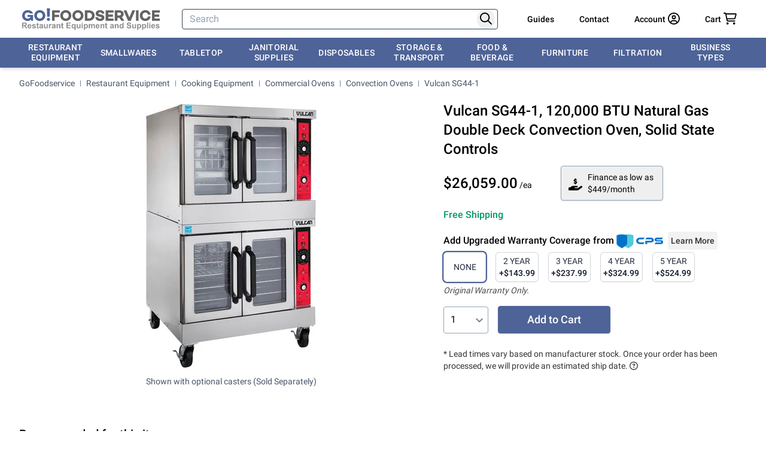

--- FILE ---
content_type: text/html; charset=utf-8
request_url: https://www.gofoodservice.com/p/vulcan-sg44-1
body_size: 57378
content:
<!DOCTYPE html><html lang="en-us" app-v="260116.1" q:render="ssr" q:route="p/[slug]" q:container="paused" q:version="1.18.0" q:base="/build/" q:locale="" q:manifest-hash="5q27xh" q:instance="5oezgj4txev" class="overflow-y-scroll"><!--qv q:id=0 q:key=scfl:5G_0--><!--qv q:id=1 q:key=vw9Z:91_6--><!--qv q:s q:sref=1 q:key=--><head on-document:qerror="q-DNJwFrne.js#s_ynuDts2qIB4" q:head><script>(function(w,i,g){w[g]=w[g]||[];if(typeof w[g].push=='function')w[g].push(i)})
(window,'G-4QHFNP2L33','google_tags_first_party');</script><script async src="/q4wv/"></script>
			<script>
				window.dataLayer = window.dataLayer || [];
				function gtag(){dataLayer.push(arguments);}
				gtag('js', new Date());
				gtag('set', 'developer_id.dY2E1Nz', true);
				
			</script>
			<!--qv q:id=2 q:key=mw22:91_0--><!--qv q:key=hr_1--><meta charset="utf-8" q:head><title q:head>Vulcan SG44-1 Natural Gas Double Deck Convection Oven</title><link rel="canonical" href="https://www.gofoodservice.com/p/vulcan-sg44-1" q:key="hr_0" q:id="3" q:head><meta name="viewport" content="width=device-width, initial-scale=1.0" q:head><link rel="manifest" href="/manifest.json" q:head><link rel="search" type="application/opensearchdescription+xml" href="https://www.gofoodservice.com/opensearch.xml" title="GoFoodservice" q:head><meta name="apple-mobile-web-app-title" content="GOFOODSERVICE" q:head><meta name="application-name" content="GOFOODSERVICE" q:head><meta name="msapplication-TileColor" content="#4f6497" q:head><meta name="theme-color" content="#4f6497" q:head><link rel="apple-touch-icon" sizes="180x180" href="/apple-touch-icon.png" q:head><link rel="icon" type="image/png" sizes="32x32" href="/favicon-32x32.png" q:head><link rel="icon" type="image/png" sizes="16x16" href="/favicon-16x16.png" q:head><link rel="shortcut icon" href="/favicon-32x32.png" q:head><link rel="mask-icon" href="/safari-pinned-tab.svg" color="#5bbad5" q:head><link rel="preconnect" href="https://fonts.gstatic.com" crossOrigin="" q:head><link rel="preconnect" href="https://imgs.signifyd.com" crossOrigin="" q:head><style type="text/css" q:head>@font-face{font-family:'Roboto';font-style:normal;font-weight:400;font-display:swap;src:url(https://fonts.gstatic.com/s/roboto/v30/KFOmCnqEu92Fr1Mu72xKKTU1Kvnz.woff2) format('woff2');unicode-range:U+0460-052F, U+1C80-1C88, U+20B4, U+2DE0-2DFF, U+A640-A69F, U+FE2E-FE2F;}@font-face{font-family:'Roboto';font-style:normal;font-weight:400;font-display:swap;src:url(https://fonts.gstatic.com/s/roboto/v30/KFOmCnqEu92Fr1Mu5mxKKTU1Kvnz.woff2) format('woff2');unicode-range:U+0301, U+0400-045F, U+0490-0491, U+04B0-04B1, U+2116;}@font-face{font-family:'Roboto';font-style:normal;font-weight:400;font-display:swap;src:url(https://fonts.gstatic.com/s/roboto/v30/KFOmCnqEu92Fr1Mu7mxKKTU1Kvnz.woff2) format('woff2');unicode-range:U+1F00-1FFF;}@font-face{font-family:'Roboto';font-style:normal;font-weight:400;font-display:swap;src:url(https://fonts.gstatic.com/s/roboto/v30/KFOmCnqEu92Fr1Mu4WxKKTU1Kvnz.woff2) format('woff2');unicode-range:U+0370-03FF;}@font-face{font-family:'Roboto';font-style:normal;font-weight:400;font-display:swap;src:url(https://fonts.gstatic.com/s/roboto/v30/KFOmCnqEu92Fr1Mu7WxKKTU1Kvnz.woff2) format('woff2');unicode-range:U+0102-0103, U+0110-0111, U+0128-0129, U+0168-0169, U+01A0-01A1, U+01AF-01B0, U+1EA0-1EF9, U+20AB;}@font-face{font-family:'Roboto';font-style:normal;font-weight:400;font-display:swap;src:url(https://fonts.gstatic.com/s/roboto/v30/KFOmCnqEu92Fr1Mu7GxKKTU1Kvnz.woff2) format('woff2');unicode-range:U+0100-024F, U+0259, U+1E00-1EFF, U+2020, U+20A0-20AB, U+20AD-20CF, U+2113, U+2C60-2C7F, U+A720-A7FF;}@font-face{font-family:'Roboto';font-style:normal;font-weight:400;font-display:swap;src:url(https://fonts.gstatic.com/s/roboto/v30/KFOmCnqEu92Fr1Mu4mxKKTU1Kg.woff2) format('woff2');unicode-range:U+0000-00FF, U+0131, U+0152-0153, U+02BB-02BC, U+02C6, U+02DA, U+02DC, U+2000-206F, U+2074, U+20AC, U+2122, U+2191, U+2193, U+2212, U+2215, U+FEFF, U+FFFD;}@font-face{font-family:'Roboto';font-style:normal;font-weight:500;font-display:swap;src:url(https://fonts.gstatic.com/s/roboto/v30/KFOlCnqEu92Fr1MmEU9fCRc4AMP6lbBP.woff2) format('woff2');unicode-range:U+0460-052F, U+1C80-1C88, U+20B4, U+2DE0-2DFF, U+A640-A69F, U+FE2E-FE2F;}@font-face{font-family:'Roboto';font-style:normal;font-weight:500;font-display:swap;src:url(https://fonts.gstatic.com/s/roboto/v30/KFOlCnqEu92Fr1MmEU9fABc4AMP6lbBP.woff2) format('woff2');unicode-range:U+0301, U+0400-045F, U+0490-0491, U+04B0-04B1, U+2116;}@font-face{font-family:'Roboto';font-style:normal;font-weight:500;font-display:swap;src:url(https://fonts.gstatic.com/s/roboto/v30/KFOlCnqEu92Fr1MmEU9fCBc4AMP6lbBP.woff2) format('woff2');unicode-range:U+1F00-1FFF;}@font-face{font-family:'Roboto';font-style:normal;font-weight:500;font-display:swap;src:url(https://fonts.gstatic.com/s/roboto/v30/KFOlCnqEu92Fr1MmEU9fBxc4AMP6lbBP.woff2) format('woff2');unicode-range:U+0370-03FF;}@font-face{font-family:'Roboto';font-style:normal;font-weight:500;font-display:swap;src:url(https://fonts.gstatic.com/s/roboto/v30/KFOlCnqEu92Fr1MmEU9fCxc4AMP6lbBP.woff2) format('woff2');unicode-range:U+0102-0103, U+0110-0111, U+0128-0129, U+0168-0169, U+01A0-01A1, U+01AF-01B0, U+1EA0-1EF9, U+20AB;}@font-face{font-family:'Roboto';font-style:normal;font-weight:500;font-display:swap;src:url(https://fonts.gstatic.com/s/roboto/v30/KFOlCnqEu92Fr1MmEU9fChc4AMP6lbBP.woff2) format('woff2');unicode-range:U+0100-024F, U+0259, U+1E00-1EFF, U+2020, U+20A0-20AB, U+20AD-20CF, U+2113, U+2C60-2C7F, U+A720-A7FF;}@font-face{font-family:'Roboto';font-style:normal;font-weight:500;font-display:swap;src:url(https://fonts.gstatic.com/s/roboto/v30/KFOlCnqEu92Fr1MmEU9fBBc4AMP6lQ.woff2) format('woff2');unicode-range:U+0000-00FF, U+0131, U+0152-0153, U+02BB-02BC, U+02C6, U+02DA, U+02DC, U+2000-206F, U+2074, U+20AC, U+2122, U+2191, U+2193, U+2212, U+2215, U+FEFF, U+FFFD;}</style><meta property="og:site_name" content="GoFoodservice" q:head><meta property="fb:admins" content="100003543096724" q:head><meta name="twitter:site" content="@GoFoodservice" q:head><meta name="description" content="Shop Vulcan SG44-1, 120,000 BTU Natural Gas Double Deck Convection Oven, Solid State Controls, Low price, free shipping, and friendly customer service." q:key="0" q:head><meta property="og:description" content="Shop Vulcan SG44-1, 120,000 BTU Natural Gas Double Deck Convection Oven, Solid State Controls, Low price, free shipping, and friendly customer service." q:key="1" q:head><meta property="og:title" content="Vulcan SG44-1 Natural Gas Double Deck Convection Oven" q:key="2" q:head><meta property="og:type" content="product" q:key="3" q:head><meta property="og:url" content="https://www.gofoodservice.com/p/vulcan-sg44-1" q:key="4" q:head><meta property="og:price:amount" content="26059" q:key="5" q:head><meta property="og:price:currency" content="USD" q:key="6" q:head><meta property="og:image" content="https://cdn2.gofoodservice.com/images/products/medium/2888/176046.jpg" q:key="7" q:head><link rel="preload" as="image" href="https://cdn2.gofoodservice.com/ik-seo/tr:n-sq450/images/products/orig/2888/176046/vulcan-sg44-1.jpg" q:key="0" q:head><script noModule src="https://cdn.gofoodservice.com/scripts/es5-v2.min.js" q:head></script><!--/qv--><!--/qv--><script q:head>window.captureException=function(err,data){if(typeof Sentry!=="undefined"){Sentry.captureException(err,data)}};window.captureMessage=function(err,data){if(typeof Sentry!=="undefined"){Sentry.captureMessage(err,data)}};window.notifyError=function(err,data){if(!navigator.onLine){if(confirm("⚠ Looks like you are offline or your connection is weak.\n🔄 Please reload the page and try again.")){window.location.reload()}}else{if(confirm("⚠ Whoops, something went wrong.\n🔄 Please reload the page and try again.")){window.location.reload()}}if(typeof err!=='undefined'){captureException(err,data)}}</script><link rel="modulepreload" href="/build/q-naDMFAHy.js"><script type="module" async="true" src="/build/q-naDMFAHy.js"></script><style data-src="/assets/D1OL_NwV-style.css">:root{--zoomist-wrapper-bg-color: #efefef;--zoomist-slider-bg-color: rgba(255, 255, 255, .8);--zoomist-slider-border-radius: 0 0 4px 0;--zoomist-slider-padding-x: 20px;--zoomist-slider-padding-y: 20px;--zoomist-slider-track-color: #ddd;--zoomist-slider-track-color-hover: #ccc;--zoomist-slider-bar-size: 120px;--zoomist-slider-bar-side: 2px;--zoomist-slider-bar-border-radius: 2px;--zoomist-slider-bar-color: #666;--zoomist-slider-bar-color-hover: #444;--zoomist-slider-button-size: 12px;--zoomist-slider-button-color: #fff;--zoomist-zoomer-button-size: 48px;--zoomist-zoomer-button-color: rgba(255, 255, 255, .8);--zoomist-zoomer-button-color-hover: rgba(255, 255, 255, .9);--zoomist-zoomer-button-color-disabled: rgba(255, 255, 255, .8);--zoomist-zoomer-button-opacity-disabled: .7;--zoomist-zoomer-icon-size: 14px;--zoomist-zoomer-icon-color: #333;--zoomist-zoomer-icon-color-hover: #111;--zoomist-zoomer-icon-color-disabled: #999;--zoomist-modules-tranistion-duration: .3s}.zoomist-container{position:relative;padding:0!important;-webkit-user-select:none;-moz-user-select:none;user-select:none}.zoomist-wrapper{position:relative;z-index:1;width:100%;height:100%;padding:0!important;overflow:hidden;background-color:var(--zoomist-wrapper-bg-color)}.zoomist-image{position:relative;max-width:none!important;max-height:none!important}.zoomist-slider{position:absolute;z-index:2;top:0;left:0;padding:var(--zoomist-slider-padding-y) var(--zoomist-slider-padding-x);background-color:var(--zoomist-slider-bg-color);border-radius:var(--zoomist-slider-border-radius)}.zoomist-slider:hover .zoomist-slider-wrapper{background-color:var(--zoomist-slider-track-color-hover)}.zoomist-slider:hover .zoomist-slider-bar{background-color:var(--zoomist-slider-bar-color-hover)}.zoomist-slider:hover .zoomist-slider-button:before{box-shadow:0 0 8px #0009}.zoomist-slider-horizontal .zoomist-slider-wrapper{align-items:center;justify-content:flex-start;width:var(--zoomist-slider-bar-size);height:var(--zoomist-slider-bar-side)}.zoomist-slider-horizontal .zoomist-slider-bar{top:0;width:calc(var(--value) * 1%);height:100%}.zoomist-slider-horizontal .zoomist-slider-button{left:calc(var(--value) * 1%)}.zoomist-slider-vertical .zoomist-slider-wrapper{align-items:flex-end;justify-content:center;width:var(--zoomist-slider-bar-side);height:var(--zoomist-slider-bar-size)}.zoomist-slider-vertical .zoomist-slider-bar{bottom:0;width:100%;height:calc(var(--value) * 1%)}.zoomist-slider-vertical .zoomist-slider-button{bottom:calc(var(--value) * 1%)}.zoomist-slider-wrapper{position:relative;display:flex;background-color:var(--zoomist-slider-track-color);transition:background-color var(--zoomist-modules-tranistion-duration)}.zoomist-slider-bar{position:absolute;z-index:0;left:0;display:block;border-radius:var(--zoomist-slider-bar-border-radius);background-color:var(--zoomist-slider-bar-color);transition:background-color var(--zoomist-modules-tranistion-duration)}.zoomist-slider-button{position:relative;z-index:1;display:block;width:0!important;height:0!important}.zoomist-slider-button:before{content:"";position:absolute;left:calc(var(--zoomist-slider-button-size) * -.5);top:calc(var(--zoomist-slider-button-size) * -.5);width:var(--zoomist-slider-button-size);height:var(--zoomist-slider-button-size);display:block;background-color:var(--zoomist-slider-button-color, #fff);border-radius:50%;box-shadow:0 0 4px #0006;transition:box-shadow var(--zoomist-modules-tranistion-duration)}.zoomist-zoomer{position:absolute;z-index:2;top:0;right:0;border-radius:0 0 0 4px;overflow:hidden}.zoomist-zoomer-button{position:relative;display:flex;justify-content:center;align-items:center;width:var(--zoomist-zoomer-button-size);height:var(--zoomist-zoomer-button-size);background:none;background-color:var(--zoomist-zoomer-button-color);border:0;transition:background-color var(--zoomist-modules-tranistion-duration);cursor:pointer}.zoomist-zoomer-button:hover{background-color:var(--zoomist-zoomer-button-color-hover)}.zoomist-zoomer-button:hover .zoomist-zoomer-icon{fill:var(--zoomist-zoomer-icon-color-hover)}.zoomist-zoomer-button.zoomist-zoomer-disabled{pointer-events:none;background-color:var(--zoomist-zoomer-button-color-disabled);opacity:var(--zoomist-zoomer-button-opacity-disabled)}.zoomist-zoomer-button.zoomist-zoomer-disabled .zoomist-zoomer-icon{fill:var(--zoomist-zoomer-icon-color-disabled)}.zoomist-zoomer-icon{width:var(--zoomist-zoomer-icon-size);height:var(--zoomist-zoomer-icon-size);fill:var(--zoomist-zoomer-icon-color);transition:fill var(--zoomist-modules-tranistion-duration)}
</style><link rel="modulepreload" href="/build/q-BKZ00VYc.js" crossorigin="anonymous"><link rel="preload" href="/assets/DuZQZX3m-bundle-graph.json" as="fetch" crossorigin="anonymous"><script type="module" async="true">let b=fetch("/assets/DuZQZX3m-bundle-graph.json");import("/build/q-BKZ00VYc.js").then(({l})=>l("/build/",b));</script><link rel="modulepreload" href="/build/q-BMfPNbYv.js"><style q:style="u3abtr-0" hidden>*,:before,:after{--tw-border-spacing-x: 0;--tw-border-spacing-y: 0;--tw-translate-x: 0;--tw-translate-y: 0;--tw-rotate: 0;--tw-skew-x: 0;--tw-skew-y: 0;--tw-scale-x: 1;--tw-scale-y: 1;--tw-pan-x: ;--tw-pan-y: ;--tw-pinch-zoom: ;--tw-scroll-snap-strictness: proximity;--tw-gradient-from-position: ;--tw-gradient-via-position: ;--tw-gradient-to-position: ;--tw-ordinal: ;--tw-slashed-zero: ;--tw-numeric-figure: ;--tw-numeric-spacing: ;--tw-numeric-fraction: ;--tw-ring-inset: ;--tw-ring-offset-width: 0px;--tw-ring-offset-color: #fff;--tw-ring-color: rgb(78 99 151 / .5);--tw-ring-offset-shadow: 0 0 #0000;--tw-ring-shadow: 0 0 #0000;--tw-shadow: 0 0 #0000;--tw-shadow-colored: 0 0 #0000;--tw-blur: ;--tw-brightness: ;--tw-contrast: ;--tw-grayscale: ;--tw-hue-rotate: ;--tw-invert: ;--tw-saturate: ;--tw-sepia: ;--tw-drop-shadow: ;--tw-backdrop-blur: ;--tw-backdrop-brightness: ;--tw-backdrop-contrast: ;--tw-backdrop-grayscale: ;--tw-backdrop-hue-rotate: ;--tw-backdrop-invert: ;--tw-backdrop-opacity: ;--tw-backdrop-saturate: ;--tw-backdrop-sepia: ;--tw-contain-size: ;--tw-contain-layout: ;--tw-contain-paint: ;--tw-contain-style: }::backdrop{--tw-border-spacing-x: 0;--tw-border-spacing-y: 0;--tw-translate-x: 0;--tw-translate-y: 0;--tw-rotate: 0;--tw-skew-x: 0;--tw-skew-y: 0;--tw-scale-x: 1;--tw-scale-y: 1;--tw-pan-x: ;--tw-pan-y: ;--tw-pinch-zoom: ;--tw-scroll-snap-strictness: proximity;--tw-gradient-from-position: ;--tw-gradient-via-position: ;--tw-gradient-to-position: ;--tw-ordinal: ;--tw-slashed-zero: ;--tw-numeric-figure: ;--tw-numeric-spacing: ;--tw-numeric-fraction: ;--tw-ring-inset: ;--tw-ring-offset-width: 0px;--tw-ring-offset-color: #fff;--tw-ring-color: rgb(78 99 151 / .5);--tw-ring-offset-shadow: 0 0 #0000;--tw-ring-shadow: 0 0 #0000;--tw-shadow: 0 0 #0000;--tw-shadow-colored: 0 0 #0000;--tw-blur: ;--tw-brightness: ;--tw-contrast: ;--tw-grayscale: ;--tw-hue-rotate: ;--tw-invert: ;--tw-saturate: ;--tw-sepia: ;--tw-drop-shadow: ;--tw-backdrop-blur: ;--tw-backdrop-brightness: ;--tw-backdrop-contrast: ;--tw-backdrop-grayscale: ;--tw-backdrop-hue-rotate: ;--tw-backdrop-invert: ;--tw-backdrop-opacity: ;--tw-backdrop-saturate: ;--tw-backdrop-sepia: ;--tw-contain-size: ;--tw-contain-layout: ;--tw-contain-paint: ;--tw-contain-style: }*,:before,:after{box-sizing:border-box;border-width:0;border-style:solid;border-color:#d1d5db}:before,:after{--tw-content: ""}html,:host{line-height:1.5;-webkit-text-size-adjust:100%;-moz-tab-size:4;-o-tab-size:4;tab-size:4;font-family:ui-sans-serif,system-ui,sans-serif,"Apple Color Emoji","Segoe UI Emoji",Segoe UI Symbol,"Noto Color Emoji";font-feature-settings:normal;font-variation-settings:normal;-webkit-tap-highlight-color:transparent}body{margin:0;line-height:inherit}hr{height:0;color:inherit;border-top-width:1px}abbr:where([title]){-webkit-text-decoration:underline dotted;text-decoration:underline dotted}h1,h2,h3,h4,h5,h6{font-size:inherit;font-weight:inherit}a{color:inherit;text-decoration:inherit}b,strong{font-weight:bolder}code,kbd,samp,pre{font-family:ui-monospace,SFMono-Regular,Menlo,Monaco,Consolas,Liberation Mono,Courier New,monospace;font-feature-settings:normal;font-variation-settings:normal;font-size:1em}small{font-size:80%}sub,sup{font-size:75%;line-height:0;position:relative;vertical-align:baseline}sub{bottom:-.25em}sup{top:-.5em}table{text-indent:0;border-color:inherit;border-collapse:collapse}button,input,optgroup,select,textarea{font-family:inherit;font-feature-settings:inherit;font-variation-settings:inherit;font-size:100%;font-weight:inherit;line-height:inherit;letter-spacing:inherit;color:inherit;margin:0;padding:0}button,select{text-transform:none}button,input:where([type=button]),input:where([type=reset]),input:where([type=submit]){-webkit-appearance:button;background-color:transparent;background-image:none}:-moz-focusring{outline:auto}:-moz-ui-invalid{box-shadow:none}progress{vertical-align:baseline}::-webkit-inner-spin-button,::-webkit-outer-spin-button{height:auto}[type=search]{-webkit-appearance:textfield;outline-offset:-2px}::-webkit-search-decoration{-webkit-appearance:none}::-webkit-file-upload-button{-webkit-appearance:button;font:inherit}summary{display:list-item}blockquote,dl,dd,h1,h2,h3,h4,h5,h6,hr,figure,p,pre{margin:0}fieldset{margin:0;padding:0}legend{padding:0}ol,ul,menu{list-style:none;margin:0;padding:0}dialog{padding:0}textarea{resize:vertical}input::-moz-placeholder,textarea::-moz-placeholder{opacity:1;color:#94a3b8}input::placeholder,textarea::placeholder{opacity:1;color:#94a3b8}button,[role=button]{cursor:pointer}:disabled{cursor:default}img,svg,video,canvas,audio,iframe,embed,object{display:block;vertical-align:middle}img,video{max-width:100%;height:auto}[hidden]:where(:not([hidden=until-found])){display:none}a{cursor:pointer}a:hover{--tw-text-opacity: 1;color:rgb(37 99 235 / var(--tw-text-opacity, 1));text-decoration-line:underline}b,strong{font-weight:500}.container{width:100%;margin-right:auto;margin-left:auto;padding-right:1rem;padding-left:1rem}@media(min-width:640px){.container{max-width:640px}}@media(min-width:768px){.container{max-width:768px;padding-right:2rem;padding-left:2rem}}@media(min-width:1024px){.container{max-width:1024px}}@media(min-width:1280px){.container{max-width:1280px}}@media(min-width:1536px){.container{max-width:1536px}}.prose{color:var(--tw-prose-body);max-width:65ch}.prose :where(p):not(:where([class~=not-prose],[class~=not-prose] *)){margin-top:1.25em;margin-bottom:1.25em}.prose :where([class~=lead]):not(:where([class~=not-prose],[class~=not-prose] *)){color:var(--tw-prose-lead);font-size:1.25em;line-height:1.6;margin-top:1.2em;margin-bottom:1.2em}.prose :where(a):not(:where([class~=not-prose],[class~=not-prose] *)){color:var(--tw-prose-links);text-decoration:underline;font-weight:500}.prose :where(strong):not(:where([class~=not-prose],[class~=not-prose] *)){color:var(--tw-prose-bold);font-weight:600}.prose :where(a strong):not(:where([class~=not-prose],[class~=not-prose] *)){color:inherit}.prose :where(blockquote strong):not(:where([class~=not-prose],[class~=not-prose] *)){color:inherit}.prose :where(thead th strong):not(:where([class~=not-prose],[class~=not-prose] *)){color:inherit}.prose :where(ol):not(:where([class~=not-prose],[class~=not-prose] *)){list-style-type:decimal;margin-top:1.25em;margin-bottom:1.25em;padding-inline-start:1.625em}.prose :where(ol[type=A]):not(:where([class~=not-prose],[class~=not-prose] *)){list-style-type:upper-alpha}.prose :where(ol[type=a]):not(:where([class~=not-prose],[class~=not-prose] *)){list-style-type:lower-alpha}.prose :where(ol[type=A s]):not(:where([class~=not-prose],[class~=not-prose] *)){list-style-type:upper-alpha}.prose :where(ol[type=a s]):not(:where([class~=not-prose],[class~=not-prose] *)){list-style-type:lower-alpha}.prose :where(ol[type=I]):not(:where([class~=not-prose],[class~=not-prose] *)){list-style-type:upper-roman}.prose :where(ol[type=i]):not(:where([class~=not-prose],[class~=not-prose] *)){list-style-type:lower-roman}.prose :where(ol[type=I s]):not(:where([class~=not-prose],[class~=not-prose] *)){list-style-type:upper-roman}.prose :where(ol[type=i s]):not(:where([class~=not-prose],[class~=not-prose] *)){list-style-type:lower-roman}.prose :where(ol[type="1"]):not(:where([class~=not-prose],[class~=not-prose] *)){list-style-type:decimal}.prose :where(ul):not(:where([class~=not-prose],[class~=not-prose] *)){list-style-type:disc;margin-top:1.25em;margin-bottom:1.25em;padding-inline-start:1.625em}.prose :where(ol>li):not(:where([class~=not-prose],[class~=not-prose] *))::marker{font-weight:400;color:var(--tw-prose-counters)}.prose :where(ul>li):not(:where([class~=not-prose],[class~=not-prose] *))::marker{color:var(--tw-prose-bullets)}.prose :where(dt):not(:where([class~=not-prose],[class~=not-prose] *)){color:var(--tw-prose-headings);font-weight:600;margin-top:1.25em}.prose :where(hr):not(:where([class~=not-prose],[class~=not-prose] *)){border-color:var(--tw-prose-hr);border-top-width:1px;margin-top:3em;margin-bottom:3em}.prose :where(blockquote):not(:where([class~=not-prose],[class~=not-prose] *)){font-weight:500;font-style:italic;color:var(--tw-prose-quotes);border-inline-start-width:.25rem;border-inline-start-color:var(--tw-prose-quote-borders);quotes:"“""”""‘""’";margin-top:1.6em;margin-bottom:1.6em;padding-inline-start:1em}.prose :where(blockquote p:first-of-type):not(:where([class~=not-prose],[class~=not-prose] *)):before{content:open-quote}.prose :where(blockquote p:last-of-type):not(:where([class~=not-prose],[class~=not-prose] *)):after{content:close-quote}.prose :where(h1):not(:where([class~=not-prose],[class~=not-prose] *)){color:var(--tw-prose-headings);font-weight:800;font-size:2.25em;margin-top:0;margin-bottom:.8888889em;line-height:1.1111111}.prose :where(h1 strong):not(:where([class~=not-prose],[class~=not-prose] *)){font-weight:900;color:inherit}.prose :where(h2):not(:where([class~=not-prose],[class~=not-prose] *)){color:var(--tw-prose-headings);font-weight:700;font-size:1.5em;margin-top:2em;margin-bottom:1em;line-height:1.3333333}.prose :where(h2 strong):not(:where([class~=not-prose],[class~=not-prose] *)){font-weight:800;color:inherit}.prose :where(h3):not(:where([class~=not-prose],[class~=not-prose] *)){color:var(--tw-prose-headings);font-weight:600;font-size:1.25em;margin-top:1.6em;margin-bottom:.6em;line-height:1.6}.prose :where(h3 strong):not(:where([class~=not-prose],[class~=not-prose] *)){font-weight:700;color:inherit}.prose :where(h4):not(:where([class~=not-prose],[class~=not-prose] *)){color:var(--tw-prose-headings);font-weight:600;margin-top:1.5em;margin-bottom:.5em;line-height:1.5}.prose :where(h4 strong):not(:where([class~=not-prose],[class~=not-prose] *)){font-weight:700;color:inherit}.prose :where(img):not(:where([class~=not-prose],[class~=not-prose] *)){margin-top:2em;margin-bottom:2em}.prose :where(picture):not(:where([class~=not-prose],[class~=not-prose] *)){display:block;margin-top:2em;margin-bottom:2em}.prose :where(video):not(:where([class~=not-prose],[class~=not-prose] *)){margin-top:2em;margin-bottom:2em}.prose :where(kbd):not(:where([class~=not-prose],[class~=not-prose] *)){font-weight:500;font-family:inherit;color:var(--tw-prose-kbd);box-shadow:0 0 0 1px rgb(var(--tw-prose-kbd-shadows) / 10%),0 3px rgb(var(--tw-prose-kbd-shadows) / 10%);font-size:.875em;border-radius:.3125rem;padding-top:.1875em;padding-inline-end:.375em;padding-bottom:.1875em;padding-inline-start:.375em}.prose :where(code):not(:where([class~=not-prose],[class~=not-prose] *)){color:var(--tw-prose-code);font-weight:600;font-size:.875em}.prose :where(code):not(:where([class~=not-prose],[class~=not-prose] *)):before{content:"`"}.prose :where(code):not(:where([class~=not-prose],[class~=not-prose] *)):after{content:"`"}.prose :where(a code):not(:where([class~=not-prose],[class~=not-prose] *)){color:inherit}.prose :where(h1 code):not(:where([class~=not-prose],[class~=not-prose] *)){color:inherit}.prose :where(h2 code):not(:where([class~=not-prose],[class~=not-prose] *)){color:inherit;font-size:.875em}.prose :where(h3 code):not(:where([class~=not-prose],[class~=not-prose] *)){color:inherit;font-size:.9em}.prose :where(h4 code):not(:where([class~=not-prose],[class~=not-prose] *)){color:inherit}.prose :where(blockquote code):not(:where([class~=not-prose],[class~=not-prose] *)){color:inherit}.prose :where(thead th code):not(:where([class~=not-prose],[class~=not-prose] *)){color:inherit}.prose :where(pre):not(:where([class~=not-prose],[class~=not-prose] *)){color:var(--tw-prose-pre-code);background-color:var(--tw-prose-pre-bg);overflow-x:auto;font-weight:400;font-size:.875em;line-height:1.7142857;margin-top:1.7142857em;margin-bottom:1.7142857em;border-radius:.375rem;padding-top:.8571429em;padding-inline-end:1.1428571em;padding-bottom:.8571429em;padding-inline-start:1.1428571em}.prose :where(pre code):not(:where([class~=not-prose],[class~=not-prose] *)){background-color:transparent;border-width:0;border-radius:0;padding:0;font-weight:inherit;color:inherit;font-size:inherit;font-family:inherit;line-height:inherit}.prose :where(pre code):not(:where([class~=not-prose],[class~=not-prose] *)):before{content:none}.prose :where(pre code):not(:where([class~=not-prose],[class~=not-prose] *)):after{content:none}.prose :where(table):not(:where([class~=not-prose],[class~=not-prose] *)){width:100%;table-layout:auto;margin-top:2em;margin-bottom:2em;font-size:.875em;line-height:1.7142857}.prose :where(thead):not(:where([class~=not-prose],[class~=not-prose] *)){border-bottom-width:1px;border-bottom-color:var(--tw-prose-th-borders)}.prose :where(thead th):not(:where([class~=not-prose],[class~=not-prose] *)){color:var(--tw-prose-headings);font-weight:600;vertical-align:bottom;padding-inline-end:.5714286em;padding-bottom:.5714286em;padding-inline-start:.5714286em}.prose :where(tbody tr):not(:where([class~=not-prose],[class~=not-prose] *)){border-bottom-width:1px;border-bottom-color:var(--tw-prose-td-borders)}.prose :where(tbody tr:last-child):not(:where([class~=not-prose],[class~=not-prose] *)){border-bottom-width:0}.prose :where(tbody td):not(:where([class~=not-prose],[class~=not-prose] *)){vertical-align:baseline}.prose :where(tfoot):not(:where([class~=not-prose],[class~=not-prose] *)){border-top-width:1px;border-top-color:var(--tw-prose-th-borders)}.prose :where(tfoot td):not(:where([class~=not-prose],[class~=not-prose] *)){vertical-align:top}.prose :where(th,td):not(:where([class~=not-prose],[class~=not-prose] *)){text-align:start}.prose :where(figure>*):not(:where([class~=not-prose],[class~=not-prose] *)){margin-top:0;margin-bottom:0}.prose :where(figcaption):not(:where([class~=not-prose],[class~=not-prose] *)){color:var(--tw-prose-captions);font-size:.875em;line-height:1.4285714;margin-top:.8571429em}.prose{--tw-prose-body: #374151;--tw-prose-headings: #111827;--tw-prose-lead: #4b5563;--tw-prose-links: #111827;--tw-prose-bold: #111827;--tw-prose-counters: #6b7280;--tw-prose-bullets: #d1d5db;--tw-prose-hr: #e5e7eb;--tw-prose-quotes: #111827;--tw-prose-quote-borders: #e5e7eb;--tw-prose-captions: #6b7280;--tw-prose-kbd: #111827;--tw-prose-kbd-shadows: 17 24 39;--tw-prose-code: #111827;--tw-prose-pre-code: #e5e7eb;--tw-prose-pre-bg: #1f2937;--tw-prose-th-borders: #d1d5db;--tw-prose-td-borders: #e5e7eb;--tw-prose-invert-body: #d1d5db;--tw-prose-invert-headings: #fff;--tw-prose-invert-lead: #9ca3af;--tw-prose-invert-links: #fff;--tw-prose-invert-bold: #fff;--tw-prose-invert-counters: #9ca3af;--tw-prose-invert-bullets: #4b5563;--tw-prose-invert-hr: #374151;--tw-prose-invert-quotes: #f3f4f6;--tw-prose-invert-quote-borders: #374151;--tw-prose-invert-captions: #9ca3af;--tw-prose-invert-kbd: #fff;--tw-prose-invert-kbd-shadows: 255 255 255;--tw-prose-invert-code: #fff;--tw-prose-invert-pre-code: #d1d5db;--tw-prose-invert-pre-bg: rgb(0 0 0 / 50%);--tw-prose-invert-th-borders: #4b5563;--tw-prose-invert-td-borders: #374151;font-size:1rem;line-height:1.75}.prose :where(picture>img):not(:where([class~=not-prose],[class~=not-prose] *)){margin-top:0;margin-bottom:0}.prose :where(li):not(:where([class~=not-prose],[class~=not-prose] *)){margin-top:.5em;margin-bottom:.5em}.prose :where(ol>li):not(:where([class~=not-prose],[class~=not-prose] *)){padding-inline-start:.375em}.prose :where(ul>li):not(:where([class~=not-prose],[class~=not-prose] *)){padding-inline-start:.375em}.prose :where(.prose>ul>li p):not(:where([class~=not-prose],[class~=not-prose] *)){margin-top:.75em;margin-bottom:.75em}.prose :where(.prose>ul>li>p:first-child):not(:where([class~=not-prose],[class~=not-prose] *)){margin-top:1.25em}.prose :where(.prose>ul>li>p:last-child):not(:where([class~=not-prose],[class~=not-prose] *)){margin-bottom:1.25em}.prose :where(.prose>ol>li>p:first-child):not(:where([class~=not-prose],[class~=not-prose] *)){margin-top:1.25em}.prose :where(.prose>ol>li>p:last-child):not(:where([class~=not-prose],[class~=not-prose] *)){margin-bottom:1.25em}.prose :where(ul ul,ul ol,ol ul,ol ol):not(:where([class~=not-prose],[class~=not-prose] *)){margin-top:.75em;margin-bottom:.75em}.prose :where(dl):not(:where([class~=not-prose],[class~=not-prose] *)){margin-top:1.25em;margin-bottom:1.25em}.prose :where(dd):not(:where([class~=not-prose],[class~=not-prose] *)){margin-top:.5em;padding-inline-start:1.625em}.prose :where(hr+*):not(:where([class~=not-prose],[class~=not-prose] *)){margin-top:0}.prose :where(h2+*):not(:where([class~=not-prose],[class~=not-prose] *)){margin-top:0}.prose :where(h3+*):not(:where([class~=not-prose],[class~=not-prose] *)){margin-top:0}.prose :where(h4+*):not(:where([class~=not-prose],[class~=not-prose] *)){margin-top:0}.prose :where(thead th:first-child):not(:where([class~=not-prose],[class~=not-prose] *)){padding-inline-start:0}.prose :where(thead th:last-child):not(:where([class~=not-prose],[class~=not-prose] *)){padding-inline-end:0}.prose :where(tbody td,tfoot td):not(:where([class~=not-prose],[class~=not-prose] *)){padding-top:.5714286em;padding-inline-end:.5714286em;padding-bottom:.5714286em;padding-inline-start:.5714286em}.prose :where(tbody td:first-child,tfoot td:first-child):not(:where([class~=not-prose],[class~=not-prose] *)){padding-inline-start:0}.prose :where(tbody td:last-child,tfoot td:last-child):not(:where([class~=not-prose],[class~=not-prose] *)){padding-inline-end:0}.prose :where(figure):not(:where([class~=not-prose],[class~=not-prose] *)){margin-top:2em;margin-bottom:2em}.prose :where(.prose>:first-child):not(:where([class~=not-prose],[class~=not-prose] *)){margin-top:0}.prose :where(.prose>:last-child):not(:where([class~=not-prose],[class~=not-prose] *)){margin-bottom:0}.form-input,.form-textarea,.form-select,.form-multiselect{-webkit-appearance:none;-moz-appearance:none;appearance:none;background-color:#fff;border-color:#64748b;border-width:1px;border-radius:0;padding:.5rem .75rem;font-size:1rem;line-height:1.5rem;--tw-shadow: 0 0 #0000}.form-input:focus,.form-textarea:focus,.form-select:focus,.form-multiselect:focus{outline:2px solid transparent;outline-offset:2px;--tw-ring-inset: var(--tw-empty, );--tw-ring-offset-width: 0px;--tw-ring-offset-color: #fff;--tw-ring-color: #465988;--tw-ring-offset-shadow: var(--tw-ring-inset) 0 0 0 var(--tw-ring-offset-width) var(--tw-ring-offset-color);--tw-ring-shadow: var(--tw-ring-inset) 0 0 0 calc(1px + var(--tw-ring-offset-width)) var(--tw-ring-color);box-shadow:var(--tw-ring-offset-shadow),var(--tw-ring-shadow),var(--tw-shadow);border-color:#465988}.form-input::-moz-placeholder,.form-textarea::-moz-placeholder{color:#64748b;opacity:1}.form-input::placeholder,.form-textarea::placeholder{color:#64748b;opacity:1}.form-input::-webkit-datetime-edit-fields-wrapper{padding:0}.form-input::-webkit-date-and-time-value{min-height:1.5em;text-align:inherit}.form-input::-webkit-datetime-edit{display:inline-flex}.form-input::-webkit-datetime-edit,.form-input::-webkit-datetime-edit-year-field,.form-input::-webkit-datetime-edit-month-field,.form-input::-webkit-datetime-edit-day-field,.form-input::-webkit-datetime-edit-hour-field,.form-input::-webkit-datetime-edit-minute-field,.form-input::-webkit-datetime-edit-second-field,.form-input::-webkit-datetime-edit-millisecond-field,.form-input::-webkit-datetime-edit-meridiem-field{padding-top:0;padding-bottom:0}.form-select{background-image:url("data:image/svg+xml,%3csvg xmlns='http://www.w3.org/2000/svg' fill='none' viewBox='0 0 20 20'%3e%3cpath stroke='%2364748b' stroke-linecap='round' stroke-linejoin='round' stroke-width='1.5' d='M6 8l4 4 4-4'/%3e%3c/svg%3e");background-position:right .5rem center;background-repeat:no-repeat;background-size:1.5em 1.5em;padding-right:2.5rem;-webkit-print-color-adjust:exact;print-color-adjust:exact}.form-select:where([size]:not([size="1"])){background-image:initial;background-position:initial;background-repeat:unset;background-size:initial;padding-right:.75rem;-webkit-print-color-adjust:unset;print-color-adjust:unset}.form-checkbox,.form-radio{-webkit-appearance:none;-moz-appearance:none;appearance:none;padding:0;-webkit-print-color-adjust:exact;print-color-adjust:exact;display:inline-block;vertical-align:middle;background-origin:border-box;-webkit-user-select:none;-moz-user-select:none;user-select:none;flex-shrink:0;height:1rem;width:1rem;color:#465988;background-color:#fff;border-color:#64748b;border-width:1px;--tw-shadow: 0 0 #0000}.form-checkbox{border-radius:0}.form-radio{border-radius:100%}.form-checkbox:focus,.form-radio:focus{outline:2px solid transparent;outline-offset:2px;--tw-ring-inset: var(--tw-empty, );--tw-ring-offset-width: 2px;--tw-ring-offset-color: #fff;--tw-ring-color: #465988;--tw-ring-offset-shadow: var(--tw-ring-inset) 0 0 0 var(--tw-ring-offset-width) var(--tw-ring-offset-color);--tw-ring-shadow: var(--tw-ring-inset) 0 0 0 calc(2px + var(--tw-ring-offset-width)) var(--tw-ring-color);box-shadow:var(--tw-ring-offset-shadow),var(--tw-ring-shadow),var(--tw-shadow)}.form-checkbox:checked,.form-radio:checked{border-color:transparent;background-color:currentColor;background-size:100% 100%;background-position:center;background-repeat:no-repeat}.form-checkbox:checked{background-image:url("data:image/svg+xml,%3csvg viewBox='0 0 16 16' fill='white' xmlns='http://www.w3.org/2000/svg'%3e%3cpath d='M12.207 4.793a1 1 0 010 1.414l-5 5a1 1 0 01-1.414 0l-2-2a1 1 0 011.414-1.414L6.5 9.086l4.293-4.293a1 1 0 011.414 0z'/%3e%3c/svg%3e")}@media(forced-colors:active){.form-checkbox:checked{-webkit-appearance:auto;-moz-appearance:auto;appearance:auto}}.form-radio:checked{background-image:url("data:image/svg+xml,%3csvg viewBox='0 0 16 16' fill='white' xmlns='http://www.w3.org/2000/svg'%3e%3ccircle cx='8' cy='8' r='3'/%3e%3c/svg%3e")}@media(forced-colors:active){.form-radio:checked{-webkit-appearance:auto;-moz-appearance:auto;appearance:auto}}.form-checkbox:checked:hover,.form-checkbox:checked:focus,.form-radio:checked:hover,.form-radio:checked:focus{border-color:transparent;background-color:currentColor}.form-checkbox:indeterminate{background-image:url("data:image/svg+xml,%3csvg xmlns='http://www.w3.org/2000/svg' fill='none' viewBox='0 0 16 16'%3e%3cpath stroke='white' stroke-linecap='round' stroke-linejoin='round' stroke-width='2' d='M4 8h8'/%3e%3c/svg%3e");border-color:transparent;background-color:currentColor;background-size:100% 100%;background-position:center;background-repeat:no-repeat}@media(forced-colors:active){.form-checkbox:indeterminate{-webkit-appearance:auto;-moz-appearance:auto;appearance:auto}}.form-checkbox:indeterminate:hover,.form-checkbox:indeterminate:focus{border-color:transparent;background-color:currentColor}.aspect-16x9{padding-bottom:56.25%}.btn{border:1px solid transparent;transition:color .1s ease-in-out,background-color .1s ease-in-out,border-color .1s ease-in-out,box-shadow .1s ease-in-out;position:relative;display:inline-flex;cursor:pointer;-webkit-user-select:none;-moz-user-select:none;user-select:none;align-items:center;justify-content:center;border-radius:.25rem;padding:.5rem 1rem;font-size:.875rem;line-height:1.25rem;font-weight:500}.btn:hover:not([disabled]){--tw-text-opacity: 1;color:rgb(0 0 0 / var(--tw-text-opacity, 1));text-decoration-line:none;--tw-border-opacity: 1;border-color:rgb(241 245 249 / var(--tw-border-opacity, 1));--tw-bg-opacity: 1;background-color:rgb(241 245 249 / var(--tw-bg-opacity, 1))}.btn-icon{justify-content:center;border-radius:9999px;padding:.5rem}.btn-blue{--tw-border-opacity: 1;border-color:rgb(78 99 151 / var(--tw-border-opacity, 1));--tw-bg-opacity: 1;background-color:rgb(78 99 151 / var(--tw-bg-opacity, 1));--tw-text-opacity: 1;color:rgb(255 255 255 / var(--tw-text-opacity, 1))}.btn-blue:hover:not([disabled]){--tw-border-opacity: 1;border-color:rgb(70 89 136 / var(--tw-border-opacity, 1));--tw-bg-opacity: 1;background-color:rgb(70 89 136 / var(--tw-bg-opacity, 1));--tw-text-opacity: 1;color:rgb(255 255 255 / var(--tw-text-opacity, 1))}.btn-indigo{--tw-border-opacity: 1;border-color:rgb(59 130 246 / var(--tw-border-opacity, 1));--tw-bg-opacity: 1;background-color:rgb(59 130 246 / var(--tw-bg-opacity, 1));--tw-text-opacity: 1;color:rgb(255 255 255 / var(--tw-text-opacity, 1))}.btn-indigo:hover:not([disabled]){--tw-border-opacity: 1;border-color:rgb(37 99 235 / var(--tw-border-opacity, 1));--tw-bg-opacity: 1;background-color:rgb(37 99 235 / var(--tw-bg-opacity, 1));--tw-text-opacity: 1;color:rgb(255 255 255 / var(--tw-text-opacity, 1))}.btn-outline{--tw-border-opacity: 1;border-color:rgb(71 85 105 / var(--tw-border-opacity, 1));--tw-text-opacity: 1;color:rgb(71 85 105 / var(--tw-text-opacity, 1))}.btn-outline:hover:not([disabled]){--tw-bg-opacity: 1;background-color:rgb(71 85 105 / var(--tw-bg-opacity, 1));--tw-text-opacity: 1;color:rgb(255 255 255 / var(--tw-text-opacity, 1))}.btn-outline-blue{--tw-border-opacity: 1;border-color:rgb(78 99 151 / var(--tw-border-opacity, 1));--tw-text-opacity: 1;color:rgb(78 99 151 / var(--tw-text-opacity, 1))}.btn-outline-blue:hover:not([disabled]){--tw-bg-opacity: 1;background-color:rgb(78 99 151 / var(--tw-bg-opacity, 1));--tw-text-opacity: 1;color:rgb(255 255 255 / var(--tw-text-opacity, 1))}.btn-outline-red{--tw-border-opacity: 1;border-color:rgb(239 68 68 / var(--tw-border-opacity, 1));--tw-text-opacity: 1;color:rgb(239 68 68 / var(--tw-text-opacity, 1))}.btn-outline-red:hover:not([disabled]){--tw-bg-opacity: 1;background-color:rgb(239 68 68 / var(--tw-bg-opacity, 1));--tw-text-opacity: 1;color:rgb(255 255 255 / var(--tw-text-opacity, 1))}.btn-sm{padding:.25rem .5rem;font-size:.75rem;line-height:1rem;font-weight:400}.btn[disabled]{cursor:not-allowed;opacity:.5}.container{max-width:1440px!important}@media(min-width:1024px){.lg\:container{max-width:1440px!important}}.form-label{margin-bottom:.25rem;display:block;font-size:.875rem;line-height:1.25rem;--tw-text-opacity: 1;color:rgb(30 41 59 / var(--tw-text-opacity, 1))}.form-input{display:block;width:100%;border-radius:.25rem;--tw-border-opacity: 1;border-color:rgb(148 163 184 / var(--tw-border-opacity, 1))}.form-input:focus{--tw-border-opacity: 1;border-color:rgb(131 146 182 / var(--tw-border-opacity, 1));--tw-ring-offset-shadow: var(--tw-ring-inset) 0 0 0 var(--tw-ring-offset-width) var(--tw-ring-offset-color);--tw-ring-shadow: var(--tw-ring-inset) 0 0 0 calc(2px + var(--tw-ring-offset-width)) var(--tw-ring-color);box-shadow:var(--tw-ring-offset-shadow),var(--tw-ring-shadow),var(--tw-shadow, 0 0 #0000);--tw-ring-color: rgb(96 165 250 / var(--tw-ring-opacity, 1));--tw-ring-opacity: .5}.form-select{display:block;width:100%;border-radius:.25rem;--tw-border-opacity: 1;border-color:rgb(148 163 184 / var(--tw-border-opacity, 1));padding:.5rem 2.5rem .5rem .75rem}.form-select:focus{--tw-border-opacity: 1;border-color:rgb(131 146 182 / var(--tw-border-opacity, 1));--tw-ring-offset-shadow: var(--tw-ring-inset) 0 0 0 var(--tw-ring-offset-width) var(--tw-ring-offset-color);--tw-ring-shadow: var(--tw-ring-inset) 0 0 0 calc(2px + var(--tw-ring-offset-width)) var(--tw-ring-color);box-shadow:var(--tw-ring-offset-shadow),var(--tw-ring-shadow),var(--tw-shadow, 0 0 #0000);--tw-ring-color: rgb(96 165 250 / var(--tw-ring-opacity, 1));--tw-ring-opacity: .5}.form-error{margin-top:.125rem;display:block;font-size:.875rem;line-height:1.25rem;--tw-text-opacity: 1;color:rgb(239 68 68 / var(--tw-text-opacity, 1))}.form-error:first-letter{text-transform:uppercase}.form-field-invalid .form-label{--tw-text-opacity: 1;color:rgb(239 68 68 / var(--tw-text-opacity, 1))}.form-field-invalid .form-input,.form-field-invalid .form-select,.form-input-invalid,.form-select-invalid{border-width:2px;--tw-border-opacity: 1;border-color:rgb(239 68 68 / var(--tw-border-opacity, 1));--tw-text-opacity: 1;color:rgb(239 68 68 / var(--tw-text-opacity, 1))}.form-field-invalid .form-input:focus,.form-field-invalid .form-select:focus,.form-input-invalid:focus,.form-select-invalid:focus{--tw-border-opacity: 1;border-color:rgb(239 68 68 / var(--tw-border-opacity, 1));--tw-ring-color: rgb(239 68 68 / var(--tw-ring-opacity, 1));--tw-ring-opacity: .5}.form-checkbox{border-radius:.125rem;--tw-border-opacity: 1;border-color:rgb(148 163 184 / var(--tw-border-opacity, 1));--tw-text-opacity: 1;color:rgb(96 165 250 / var(--tw-text-opacity, 1));--tw-shadow: 0 1px 2px 0 rgb(0 0 0 / .05);--tw-shadow-colored: 0 1px 2px 0 var(--tw-shadow-color);box-shadow:var(--tw-ring-offset-shadow, 0 0 #0000),var(--tw-ring-shadow, 0 0 #0000),var(--tw-shadow)}.form-checkbox:focus{--tw-border-opacity: 1;border-color:rgb(147 197 253 / var(--tw-border-opacity, 1));--tw-ring-offset-shadow: var(--tw-ring-inset) 0 0 0 var(--tw-ring-offset-width) var(--tw-ring-offset-color);--tw-ring-shadow: var(--tw-ring-inset) 0 0 0 calc(3px + var(--tw-ring-offset-width)) var(--tw-ring-color);box-shadow:var(--tw-ring-offset-shadow),var(--tw-ring-shadow),var(--tw-shadow, 0 0 #0000);--tw-ring-color: rgb(96 165 250 / var(--tw-ring-opacity, 1));--tw-ring-opacity: .5;--tw-ring-offset-width: 0px}.form-input-sm{padding:.25rem .5rem;font-size:.875rem;line-height:1.25rem}.form-select-sm{background-position:right .15rem center;padding:.25rem .5rem;font-size:.875rem;line-height:1.25rem}.form-select-tight{padding-left:.65rem;padding-right:.5rem;background-position:right .15rem center}input[type=file]{border-width:1px;padding:.25rem}.spinner{pointer-events:none;position:relative;color:transparent}.spinner:hover{color:transparent}.spinner:after{content:"";top:calc(50% - .5em);left:calc(50% - .5em);border-right-color:transparent!important;border-top-color:transparent!important;position:absolute;display:block;height:1rem;width:1rem}@keyframes spin{to{transform:rotate(360deg)}}.spinner:after{animation:spin .5s linear infinite;border-radius:9999px;border-width:2px;--tw-border-opacity: 1;border-color:rgb(78 99 151 / var(--tw-border-opacity, 1))}.spinner-shadow:after{--tw-shadow: 0 4px 6px -1px rgb(0 0 0 / .1), 0 2px 4px -2px rgb(0 0 0 / .1);--tw-shadow-colored: 0 4px 6px -1px var(--tw-shadow-color), 0 2px 4px -2px var(--tw-shadow-color);box-shadow:var(--tw-ring-offset-shadow, 0 0 #0000),var(--tw-ring-shadow, 0 0 #0000),var(--tw-shadow)}.spinner-md:after{top:calc(50% - 1em);left:calc(50% - 1em);height:2rem;width:2rem}.spinner-lg:after{top:calc(50% - 1.5em);left:calc(50% - 1.5em);height:3rem;width:3rem;border-width:4px}.spinner-xl:after{top:calc(50% - 2em);left:calc(50% - 2em);height:4rem;width:4rem;border-width:4px}.spinner:after,.spinner-md:after,.spinner-lg:after{visibility:visible}.btn-blue.spinner:after,.btn-blue.spinner-md:after,.btn-blue.spinner-lg:after,.btn-indigo.spinner:after,.btn-indigo.spinner-md:after,.btn-indigo.spinner-lg:after,.spinner.spinner-white:after,.spinner-md.spinner-white:after,.spinner-lg.spinner-white:after{border-left-color:#fff!important;border-bottom-color:#fff!important}.sr-only{position:absolute;width:1px;height:1px;padding:0;margin:-1px;overflow:hidden;clip:rect(0,0,0,0);white-space:nowrap;border-width:0}.pointer-events-none{pointer-events:none}.visible{visibility:visible}.invisible{visibility:hidden}.collapse{visibility:collapse}.static{position:static}.fixed{position:fixed}.absolute{position:absolute}.relative{position:relative}.sticky{position:sticky}.-inset-px{inset:-1px}.inset-0{inset:0}.-top-20{top:-5rem}.bottom-0{bottom:0}.left-0{left:0}.left-1\/2{left:50%}.right-0{right:0}.right-1{right:.25rem}.top-0{top:0}.top-0\.5{top:.125rem}.top-2{top:.5rem}.top-\[88px\]{top:88px}.z-0{z-index:0}.z-10{z-index:10}.z-20{z-index:20}.z-50{z-index:50}.z-\[19\]{z-index:19}.order-1{order:1}.order-2{order:2}.clear-both{clear:both}.\!m-0{margin:0!important}.m-1{margin:.25rem}.m-6{margin:1.5rem}.m-8{margin:2rem}.\!mx-4{margin-left:1rem!important;margin-right:1rem!important}.-mx-2{margin-left:-.5rem;margin-right:-.5rem}.-mx-3{margin-left:-.75rem;margin-right:-.75rem}.-mx-4{margin-left:-1rem;margin-right:-1rem}.-mx-6{margin-left:-1.5rem;margin-right:-1.5rem}.-my-1{margin-top:-.25rem;margin-bottom:-.25rem}.-my-2{margin-top:-.5rem;margin-bottom:-.5rem}.-my-4{margin-top:-1rem;margin-bottom:-1rem}.mx-1\.5{margin-left:.375rem;margin-right:.375rem}.mx-2{margin-left:.5rem;margin-right:.5rem}.mx-3{margin-left:.75rem;margin-right:.75rem}.mx-auto{margin-left:auto;margin-right:auto}.my-1{margin-top:.25rem;margin-bottom:.25rem}.my-10{margin-top:2.5rem;margin-bottom:2.5rem}.my-12{margin-top:3rem;margin-bottom:3rem}.my-2{margin-top:.5rem;margin-bottom:.5rem}.my-3{margin-top:.75rem;margin-bottom:.75rem}.my-4{margin-top:1rem;margin-bottom:1rem}.my-5{margin-top:1.25rem;margin-bottom:1.25rem}.my-6{margin-top:1.5rem;margin-bottom:1.5rem}.my-8{margin-top:2rem;margin-bottom:2rem}.\!mt-0{margin-top:0!important}.-ml-2{margin-left:-.5rem}.-mt-2{margin-top:-.5rem}.-mt-3{margin-top:-.75rem}.mb-0{margin-bottom:0}.mb-1{margin-bottom:.25rem}.mb-10{margin-bottom:2.5rem}.mb-12{margin-bottom:3rem}.mb-16{margin-bottom:4rem}.mb-2{margin-bottom:.5rem}.mb-20{margin-bottom:5rem}.mb-3{margin-bottom:.75rem}.mb-4{margin-bottom:1rem}.mb-5{margin-bottom:1.25rem}.mb-6{margin-bottom:1.5rem}.mb-8{margin-bottom:2rem}.ml-1{margin-left:.25rem}.ml-1\.5{margin-left:.375rem}.ml-12{margin-left:3rem}.ml-2{margin-left:.5rem}.ml-3{margin-left:.75rem}.ml-4{margin-left:1rem}.ml-8{margin-left:2rem}.ml-auto{margin-left:auto}.mr-1{margin-right:.25rem}.mr-1\.5{margin-right:.375rem}.mr-2{margin-right:.5rem}.mr-3{margin-right:.75rem}.mr-4{margin-right:1rem}.mr-5{margin-right:1.25rem}.mr-6{margin-right:1.5rem}.mr-8{margin-right:2rem}.mr-auto{margin-right:auto}.mt-0{margin-top:0}.mt-0\.5{margin-top:.125rem}.mt-1{margin-top:.25rem}.mt-10{margin-top:2.5rem}.mt-12{margin-top:3rem}.mt-14{margin-top:3.5rem}.mt-16{margin-top:4rem}.mt-2{margin-top:.5rem}.mt-20{margin-top:5rem}.mt-3{margin-top:.75rem}.mt-4{margin-top:1rem}.mt-5{margin-top:1.25rem}.mt-6{margin-top:1.5rem}.mt-8{margin-top:2rem}.mt-auto{margin-top:auto}.line-clamp-3{overflow:hidden;display:-webkit-box;-webkit-box-orient:vertical;-webkit-line-clamp:3}.block{display:block}.inline-block{display:inline-block}.inline{display:inline}.flex{display:flex}.inline-flex{display:inline-flex}.table{display:table}.flow-root{display:flow-root}.grid{display:grid}.contents{display:contents}.hidden{display:none}.aspect-video{aspect-ratio:16 / 9}.size-4{width:1rem;height:1rem}.h-0{height:0px}.h-10{height:2.5rem}.h-12{height:3rem}.h-16{height:4rem}.h-24{height:6rem}.h-4{height:1rem}.h-5{height:1.25rem}.h-6{height:1.5rem}.h-64{height:16rem}.h-8{height:2rem}.h-\[100px\]{height:100px}.h-\[28px\]{height:28px}.h-\[30px\]{height:30px}.h-\[33px\]{height:33px}.h-\[35px\]{height:35px}.h-\[39px\]{height:39px}.h-\[45px\]{height:45px}.h-\[46px\]{height:46px}.h-\[63px\]{height:63px}.h-full{height:100%}.h-px{height:1px}.max-h-\[36px\]{max-height:36px}.max-h-\[38px\]{max-height:38px}.max-h-\[450px\]{max-height:450px}.max-h-\[500px\]{max-height:500px}.max-h-\[63px\]{max-height:63px}.max-h-\[80px\]{max-height:80px}.max-h-full{max-height:100%}.max-h-screen{max-height:100vh}.min-h-\[1200px\]{min-height:1200px}.min-h-\[20px\]{min-height:20px}.min-h-\[240px\]{min-height:240px}.min-h-\[250px\]{min-height:250px}.min-h-\[28px\]{min-height:28px}.min-h-\[31px\]{min-height:31px}.min-h-\[63px\]{min-height:63px}.min-h-\[800px\]{min-height:800px}.min-h-screen{min-height:100vh}.\!w-full{width:100%!important}.w-1\/2{width:50%}.w-1\/3{width:33.333333%}.w-1\/4{width:25%}.w-1\/5{width:20%}.w-10{width:2.5rem}.w-10\/12{width:83.333333%}.w-12{width:3rem}.w-16{width:4rem}.w-2\/12{width:16.666667%}.w-20{width:5rem}.w-4{width:1rem}.w-48{width:12rem}.w-5{width:1.25rem}.w-6{width:1.5rem}.w-6\/12{width:50%}.w-8{width:2rem}.w-\[100px\]{width:100px}.w-\[110px\]{width:110px}.w-\[140px\]{width:140px}.w-\[180px\]{width:180px}.w-\[200px\]{width:200px}.w-\[300px\]{width:300px}.w-\[90px\]{width:90px}.w-auto{width:auto}.w-full{width:100%}.min-w-\[400px\]{min-width:400px}.\!max-w-\[1540px\]{max-width:1540px!important}.max-w-4xl{max-width:56rem}.max-w-7xl{max-width:80rem}.max-w-\[100px\]{max-width:100px}.max-w-\[228px\]{max-width:228px}.max-w-\[240px\]{max-width:240px}.max-w-\[250px\]{max-width:250px}.max-w-\[256px\]{max-width:256px}.max-w-\[290px\]{max-width:290px}.max-w-\[350px\]{max-width:350px}.max-w-\[80px\]{max-width:80px}.max-w-full{max-width:100%}.max-w-lg{max-width:32rem}.max-w-md{max-width:28rem}.max-w-xl{max-width:36rem}.flex-1{flex:1 1 0%}.flex-shrink{flex-shrink:1}.flex-shrink-0,.shrink-0{flex-shrink:0}.grow{flex-grow:1}.table-auto{table-layout:auto}.table-fixed{table-layout:fixed}.border-collapse{border-collapse:collapse}.origin-top{transform-origin:top}.-translate-x-1\/2{--tw-translate-x: -50%;transform:translate(var(--tw-translate-x),var(--tw-translate-y)) rotate(var(--tw-rotate)) skew(var(--tw-skew-x)) skewY(var(--tw-skew-y)) scaleX(var(--tw-scale-x)) scaleY(var(--tw-scale-y))}.-translate-x-full{--tw-translate-x: -100%;transform:translate(var(--tw-translate-x),var(--tw-translate-y)) rotate(var(--tw-rotate)) skew(var(--tw-skew-x)) skewY(var(--tw-skew-y)) scaleX(var(--tw-scale-x)) scaleY(var(--tw-scale-y))}.-translate-y-2{--tw-translate-y: -.5rem;transform:translate(var(--tw-translate-x),var(--tw-translate-y)) rotate(var(--tw-rotate)) skew(var(--tw-skew-x)) skewY(var(--tw-skew-y)) scaleX(var(--tw-scale-x)) scaleY(var(--tw-scale-y))}.-translate-y-3{--tw-translate-y: -.75rem;transform:translate(var(--tw-translate-x),var(--tw-translate-y)) rotate(var(--tw-rotate)) skew(var(--tw-skew-x)) skewY(var(--tw-skew-y)) scaleX(var(--tw-scale-x)) scaleY(var(--tw-scale-y))}.translate-x-0{--tw-translate-x: 0px;transform:translate(var(--tw-translate-x),var(--tw-translate-y)) rotate(var(--tw-rotate)) skew(var(--tw-skew-x)) skewY(var(--tw-skew-y)) scaleX(var(--tw-scale-x)) scaleY(var(--tw-scale-y))}.translate-y-7{--tw-translate-y: 1.75rem;transform:translate(var(--tw-translate-x),var(--tw-translate-y)) rotate(var(--tw-rotate)) skew(var(--tw-skew-x)) skewY(var(--tw-skew-y)) scaleX(var(--tw-scale-x)) scaleY(var(--tw-scale-y))}.scale-y-75{--tw-scale-y: .75;transform:translate(var(--tw-translate-x),var(--tw-translate-y)) rotate(var(--tw-rotate)) skew(var(--tw-skew-x)) skewY(var(--tw-skew-y)) scaleX(var(--tw-scale-x)) scaleY(var(--tw-scale-y))}.transform{transform:translate(var(--tw-translate-x),var(--tw-translate-y)) rotate(var(--tw-rotate)) skew(var(--tw-skew-x)) skewY(var(--tw-skew-y)) scaleX(var(--tw-scale-x)) scaleY(var(--tw-scale-y))}.transform-gpu{transform:translate3d(var(--tw-translate-x),var(--tw-translate-y),0) rotate(var(--tw-rotate)) skew(var(--tw-skew-x)) skewY(var(--tw-skew-y)) scaleX(var(--tw-scale-x)) scaleY(var(--tw-scale-y))}@keyframes pulse{50%{opacity:.5}}.animate-pulse-2s{animation:pulse 1s linear 2}@keyframes shake{0%,to{transform:translate(0)}20%,60%{transform:translate(-10px)}40%,80%{transform:translate(10px)}}.animate-shake{animation:shake .5s ease-in-out infinite}.cursor-default{cursor:default}.cursor-pointer{cursor:pointer}.cursor-zoom-in{cursor:zoom-in}.select-none{-webkit-user-select:none;-moz-user-select:none;user-select:none}.resize{resize:both}.list-inside{list-style-position:inside}.list-decimal{list-style-type:decimal}.list-disc{list-style-type:disc}.list-none{list-style-type:none}.grid-cols-2{grid-template-columns:repeat(2,minmax(0,1fr))}.grid-cols-3{grid-template-columns:repeat(3,minmax(0,1fr))}.flex-row{flex-direction:row}.flex-col{flex-direction:column}.flex-col-reverse{flex-direction:column-reverse}.flex-wrap{flex-wrap:wrap}.flex-nowrap{flex-wrap:nowrap}.place-content-center{place-content:center}.items-start{align-items:flex-start}.items-center{align-items:center}.justify-start{justify-content:flex-start}.justify-center{justify-content:center}.justify-between{justify-content:space-between}.justify-evenly{justify-content:space-evenly}.gap-2{gap:.5rem}.gap-4{gap:1rem}.gap-x-1{-moz-column-gap:.25rem;column-gap:.25rem}.gap-x-2{-moz-column-gap:.5rem;column-gap:.5rem}.gap-x-4{-moz-column-gap:1rem;column-gap:1rem}.gap-y-2{row-gap:.5rem}.gap-y-8{row-gap:2rem}.space-y-1>:not([hidden])~:not([hidden]){--tw-space-y-reverse: 0;margin-top:calc(.25rem * calc(1 - var(--tw-space-y-reverse)));margin-bottom:calc(.25rem * var(--tw-space-y-reverse))}.space-y-2>:not([hidden])~:not([hidden]){--tw-space-y-reverse: 0;margin-top:calc(.5rem * calc(1 - var(--tw-space-y-reverse)));margin-bottom:calc(.5rem * var(--tw-space-y-reverse))}.self-end{align-self:flex-end}.self-center{align-self:center}.overflow-auto{overflow:auto}.overflow-hidden{overflow:hidden}.overflow-x-auto{overflow-x:auto}.overflow-y-auto{overflow-y:auto}.overflow-x-hidden{overflow-x:hidden}.overflow-y-hidden{overflow-y:hidden}.overflow-y-scroll{overflow-y:scroll}.truncate{overflow:hidden;text-overflow:ellipsis;white-space:nowrap}.overflow-ellipsis{text-overflow:ellipsis}.whitespace-nowrap{white-space:nowrap}.whitespace-pre-line{white-space:pre-line}.whitespace-pre-wrap{white-space:pre-wrap}.text-pretty{text-wrap:pretty}.break-words{overflow-wrap:break-word}.break-all{word-break:break-all}.rounded{border-radius:.25rem}.rounded-full{border-radius:9999px}.rounded-lg{border-radius:.5rem}.rounded-md{border-radius:.375rem}.rounded-xl{border-radius:.75rem}.\!rounded-l-none{border-top-left-radius:0!important;border-bottom-left-radius:0!important}.\!rounded-r-none{border-top-right-radius:0!important;border-bottom-right-radius:0!important}.rounded-b{border-bottom-right-radius:.25rem;border-bottom-left-radius:.25rem}.border{border-width:1px}.border-0{border-width:0px}.border-2{border-width:2px}.border-b{border-bottom-width:1px}.border-b-2{border-bottom-width:2px}.border-b-4{border-bottom-width:4px}.border-l{border-left-width:1px}.border-l-4{border-left-width:4px}.border-r{border-right-width:1px}.border-r-0{border-right-width:0px}.border-t{border-top-width:1px}.border-t-2{border-top-width:2px}.border-dashed{border-style:dashed}.border-none{border-style:none}.\!border-indigo-500{--tw-border-opacity: 1 !important;border-color:rgb(59 130 246 / var(--tw-border-opacity, 1))!important}.border-\[\#19a591\]{--tw-border-opacity: 1;border-color:rgb(25 165 145 / var(--tw-border-opacity, 1))}.border-blue-500{--tw-border-opacity: 1;border-color:rgb(78 99 151 / var(--tw-border-opacity, 1))}.border-blue-600{--tw-border-opacity: 1;border-color:rgb(70 89 136 / var(--tw-border-opacity, 1))}.border-gray-100{--tw-border-opacity: 1;border-color:rgb(241 245 249 / var(--tw-border-opacity, 1))}.border-gray-200{--tw-border-opacity: 1;border-color:rgb(226 232 240 / var(--tw-border-opacity, 1))}.border-gray-300{--tw-border-opacity: 1;border-color:rgb(203 213 225 / var(--tw-border-opacity, 1))}.border-gray-400{--tw-border-opacity: 1;border-color:rgb(148 163 184 / var(--tw-border-opacity, 1))}.border-gray-500{--tw-border-opacity: 1;border-color:rgb(100 116 139 / var(--tw-border-opacity, 1))}.border-gray-700{--tw-border-opacity: 1;border-color:rgb(51 65 85 / var(--tw-border-opacity, 1))}.border-green-500{--tw-border-opacity: 1;border-color:rgb(16 185 129 / var(--tw-border-opacity, 1))}.border-green-600{--tw-border-opacity: 1;border-color:rgb(5 150 105 / var(--tw-border-opacity, 1))}.border-indigo-300{--tw-border-opacity: 1;border-color:rgb(147 197 253 / var(--tw-border-opacity, 1))}.border-indigo-400{--tw-border-opacity: 1;border-color:rgb(96 165 250 / var(--tw-border-opacity, 1))}.border-indigo-500{--tw-border-opacity: 1;border-color:rgb(59 130 246 / var(--tw-border-opacity, 1))}.border-indigo-600{--tw-border-opacity: 1;border-color:rgb(37 99 235 / var(--tw-border-opacity, 1))}.border-orange-200{--tw-border-opacity: 1;border-color:rgb(254 215 170 / var(--tw-border-opacity, 1))}.border-orange-400{--tw-border-opacity: 1;border-color:rgb(251 146 60 / var(--tw-border-opacity, 1))}.border-orange-600{--tw-border-opacity: 1;border-color:rgb(234 88 12 / var(--tw-border-opacity, 1))}.border-red-500{--tw-border-opacity: 1;border-color:rgb(239 68 68 / var(--tw-border-opacity, 1))}.border-red-600{--tw-border-opacity: 1;border-color:rgb(220 38 38 / var(--tw-border-opacity, 1))}.border-transparent{border-color:transparent}.border-white{--tw-border-opacity: 1;border-color:rgb(255 255 255 / var(--tw-border-opacity, 1))}.border-b-white{--tw-border-opacity: 1;border-bottom-color:rgb(255 255 255 / var(--tw-border-opacity, 1))}.\!bg-indigo-100{--tw-bg-opacity: 1 !important;background-color:rgb(219 234 254 / var(--tw-bg-opacity, 1))!important}.bg-\[\#bffde3\]{--tw-bg-opacity: 1;background-color:rgb(191 253 227 / var(--tw-bg-opacity, 1))}.bg-black{--tw-bg-opacity: 1;background-color:rgb(0 0 0 / var(--tw-bg-opacity, 1))}.bg-blue-100{--tw-bg-opacity: 1;background-color:rgb(237 239 245 / var(--tw-bg-opacity, 1))}.bg-blue-500{--tw-bg-opacity: 1;background-color:rgb(78 99 151 / var(--tw-bg-opacity, 1))}.bg-gray-100{--tw-bg-opacity: 1;background-color:rgb(241 245 249 / var(--tw-bg-opacity, 1))}.bg-gray-200{--tw-bg-opacity: 1;background-color:rgb(226 232 240 / var(--tw-bg-opacity, 1))}.bg-gray-300{--tw-bg-opacity: 1;background-color:rgb(203 213 225 / var(--tw-bg-opacity, 1))}.bg-gray-400{--tw-bg-opacity: 1;background-color:rgb(148 163 184 / var(--tw-bg-opacity, 1))}.bg-gray-50{--tw-bg-opacity: 1;background-color:rgb(248 250 252 / var(--tw-bg-opacity, 1))}.bg-gray-500{--tw-bg-opacity: 1;background-color:rgb(100 116 139 / var(--tw-bg-opacity, 1))}.bg-gray-600{--tw-bg-opacity: 1;background-color:rgb(71 85 105 / var(--tw-bg-opacity, 1))}.bg-gray-800{--tw-bg-opacity: 1;background-color:rgb(30 41 59 / var(--tw-bg-opacity, 1))}.bg-green-100{--tw-bg-opacity: 1;background-color:rgb(209 250 229 / var(--tw-bg-opacity, 1))}.bg-green-200{--tw-bg-opacity: 1;background-color:rgb(167 243 208 / var(--tw-bg-opacity, 1))}.bg-green-500{--tw-bg-opacity: 1;background-color:rgb(16 185 129 / var(--tw-bg-opacity, 1))}.bg-indigo-100{--tw-bg-opacity: 1;background-color:rgb(219 234 254 / var(--tw-bg-opacity, 1))}.bg-indigo-200{--tw-bg-opacity: 1;background-color:rgb(191 219 254 / var(--tw-bg-opacity, 1))}.bg-indigo-400{--tw-bg-opacity: 1;background-color:rgb(96 165 250 / var(--tw-bg-opacity, 1))}.bg-indigo-50{--tw-bg-opacity: 1;background-color:rgb(239 246 255 / var(--tw-bg-opacity, 1))}.bg-indigo-500{--tw-bg-opacity: 1;background-color:rgb(59 130 246 / var(--tw-bg-opacity, 1))}.bg-orange-100{--tw-bg-opacity: 1;background-color:rgb(255 237 213 / var(--tw-bg-opacity, 1))}.bg-orange-200{--tw-bg-opacity: 1;background-color:rgb(254 215 170 / var(--tw-bg-opacity, 1))}.bg-orange-50{--tw-bg-opacity: 1;background-color:rgb(255 247 237 / var(--tw-bg-opacity, 1))}.bg-red-100{--tw-bg-opacity: 1;background-color:rgb(254 226 226 / var(--tw-bg-opacity, 1))}.bg-red-50{--tw-bg-opacity: 1;background-color:rgb(254 242 242 / var(--tw-bg-opacity, 1))}.bg-red-500{--tw-bg-opacity: 1;background-color:rgb(239 68 68 / var(--tw-bg-opacity, 1))}.bg-white{--tw-bg-opacity: 1;background-color:rgb(255 255 255 / var(--tw-bg-opacity, 1))}.bg-opacity-40{--tw-bg-opacity: .4}.bg-opacity-75{--tw-bg-opacity: .75}.bg-opacity-80{--tw-bg-opacity: .8}.bg-gradient-to-br{background-image:linear-gradient(to bottom right,var(--tw-gradient-stops))}.from-teal-200{--tw-gradient-from: #99f6e4 var(--tw-gradient-from-position);--tw-gradient-to: rgb(153 246 228 / 0) var(--tw-gradient-to-position);--tw-gradient-stops: var(--tw-gradient-from), var(--tw-gradient-to)}.to-purple-500{--tw-gradient-to: #a855f7 var(--tw-gradient-to-position)}.object-contain{-o-object-fit:contain;object-fit:contain}.object-cover{-o-object-fit:cover;object-fit:cover}.p-0{padding:0}.p-0\.5{padding:.125rem}.p-1{padding:.25rem}.p-1\.5{padding:.375rem}.p-10{padding:2.5rem}.p-2{padding:.5rem}.p-3{padding:.75rem}.p-4{padding:1rem}.p-5{padding:1.25rem}.p-6{padding:1.5rem}.p-8{padding:2rem}.px-1{padding-left:.25rem;padding-right:.25rem}.px-1\.5{padding-left:.375rem;padding-right:.375rem}.px-10{padding-left:2.5rem;padding-right:2.5rem}.px-12{padding-left:3rem;padding-right:3rem}.px-16{padding-left:4rem;padding-right:4rem}.px-2{padding-left:.5rem;padding-right:.5rem}.px-3{padding-left:.75rem;padding-right:.75rem}.px-4{padding-left:1rem;padding-right:1rem}.px-6{padding-left:1.5rem;padding-right:1.5rem}.px-8{padding-left:2rem;padding-right:2rem}.py-0{padding-top:0;padding-bottom:0}.py-1{padding-top:.25rem;padding-bottom:.25rem}.py-1\.5{padding-top:.375rem;padding-bottom:.375rem}.py-12{padding-top:3rem;padding-bottom:3rem}.py-2{padding-top:.5rem;padding-bottom:.5rem}.py-2\.5{padding-top:.625rem;padding-bottom:.625rem}.py-20{padding-top:5rem;padding-bottom:5rem}.py-3{padding-top:.75rem;padding-bottom:.75rem}.py-4{padding-top:1rem;padding-bottom:1rem}.py-6{padding-top:1.5rem;padding-bottom:1.5rem}.py-8{padding-top:2rem;padding-bottom:2rem}.pb-1{padding-bottom:.25rem}.pb-16{padding-bottom:4rem}.pb-2{padding-bottom:.5rem}.pb-20{padding-bottom:5rem}.pb-3{padding-bottom:.75rem}.pb-4{padding-bottom:1rem}.pb-6{padding-bottom:1.5rem}.pl-0{padding-left:0}.pl-1{padding-left:.25rem}.pl-10{padding-left:2.5rem}.pl-12{padding-left:3rem}.pl-2{padding-left:.5rem}.pl-3{padding-left:.75rem}.pl-4{padding-left:1rem}.pl-6{padding-left:1.5rem}.pl-8{padding-left:2rem}.pr-0{padding-right:0}.pr-1{padding-right:.25rem}.pr-2{padding-right:.5rem}.pr-6{padding-right:1.5rem}.pt-0{padding-top:0}.pt-1{padding-top:.25rem}.pt-10{padding-top:2.5rem}.pt-2{padding-top:.5rem}.pt-3{padding-top:.75rem}.pt-4{padding-top:1rem}.pt-5{padding-top:1.25rem}.pt-6{padding-top:1.5rem}.text-left{text-align:left}.text-center{text-align:center}.text-right{text-align:right}.align-top{vertical-align:top}.font-roboto{font-family:Roboto,sans-serif}.text-2xl{font-size:1.5rem;line-height:2rem}.text-3xl{font-size:1.875rem;line-height:2.25rem}.text-4xl{font-size:2.25rem;line-height:2.5rem}.text-5xl{font-size:3rem;line-height:1}.text-6xl{font-size:3.75rem;line-height:1}.text-\[11px\]{font-size:11px}.text-\[13px\]{font-size:13px}.text-\[15px\]{font-size:15px}.text-\[17px\]\/\[26px\]{font-size:17px;line-height:26px}.text-base{font-size:1rem;line-height:1.5rem}.text-lg{font-size:1.125rem;line-height:1.75rem}.text-sm{font-size:.875rem;line-height:1.25rem}.text-xl{font-size:1.25rem;line-height:1.75rem}.text-xs{font-size:.75rem;line-height:1rem}.font-bold{font-weight:700}.font-medium{font-weight:500}.font-normal{font-weight:400}.font-semibold{font-weight:600}.uppercase{text-transform:uppercase}.italic{font-style:italic}.not-italic{font-style:normal}.leading-\[21px\]{line-height:21px}.leading-none{line-height:1}.leading-tight{line-height:1.25}.\!text-white{--tw-text-opacity: 1 !important;color:rgb(255 255 255 / var(--tw-text-opacity, 1))!important}.text-\[\#02342c\]{--tw-text-opacity: 1;color:rgb(2 52 44 / var(--tw-text-opacity, 1))}.text-black{--tw-text-opacity: 1;color:rgb(0 0 0 / var(--tw-text-opacity, 1))}.text-blue-400{--tw-text-opacity: 1;color:rgb(131 146 182 / var(--tw-text-opacity, 1))}.text-blue-500{--tw-text-opacity: 1;color:rgb(78 99 151 / var(--tw-text-opacity, 1))}.text-blue-600{--tw-text-opacity: 1;color:rgb(70 89 136 / var(--tw-text-opacity, 1))}.text-blue-700{--tw-text-opacity: 1;color:rgb(47 59 91 / var(--tw-text-opacity, 1))}.text-gray-100{--tw-text-opacity: 1;color:rgb(241 245 249 / var(--tw-text-opacity, 1))}.text-gray-200{--tw-text-opacity: 1;color:rgb(226 232 240 / var(--tw-text-opacity, 1))}.text-gray-400{--tw-text-opacity: 1;color:rgb(148 163 184 / var(--tw-text-opacity, 1))}.text-gray-500{--tw-text-opacity: 1;color:rgb(100 116 139 / var(--tw-text-opacity, 1))}.text-gray-600{--tw-text-opacity: 1;color:rgb(71 85 105 / var(--tw-text-opacity, 1))}.text-gray-700{--tw-text-opacity: 1;color:rgb(51 65 85 / var(--tw-text-opacity, 1))}.text-gray-800{--tw-text-opacity: 1;color:rgb(30 41 59 / var(--tw-text-opacity, 1))}.text-gray-900{--tw-text-opacity: 1;color:rgb(15 23 42 / var(--tw-text-opacity, 1))}.text-green-500{--tw-text-opacity: 1;color:rgb(16 185 129 / var(--tw-text-opacity, 1))}.text-green-600{--tw-text-opacity: 1;color:rgb(5 150 105 / var(--tw-text-opacity, 1))}.text-green-700{--tw-text-opacity: 1;color:rgb(4 120 87 / var(--tw-text-opacity, 1))}.text-indigo-500{--tw-text-opacity: 1;color:rgb(59 130 246 / var(--tw-text-opacity, 1))}.text-indigo-600{--tw-text-opacity: 1;color:rgb(37 99 235 / var(--tw-text-opacity, 1))}.text-indigo-700{--tw-text-opacity: 1;color:rgb(29 78 216 / var(--tw-text-opacity, 1))}.text-orange-400{--tw-text-opacity: 1;color:rgb(251 146 60 / var(--tw-text-opacity, 1))}.text-orange-500{--tw-text-opacity: 1;color:rgb(249 115 22 / var(--tw-text-opacity, 1))}.text-orange-600{--tw-text-opacity: 1;color:rgb(234 88 12 / var(--tw-text-opacity, 1))}.text-purple-900{--tw-text-opacity: 1;color:rgb(88 28 135 / var(--tw-text-opacity, 1))}.text-red-500{--tw-text-opacity: 1;color:rgb(239 68 68 / var(--tw-text-opacity, 1))}.text-red-600{--tw-text-opacity: 1;color:rgb(220 38 38 / var(--tw-text-opacity, 1))}.text-red-700{--tw-text-opacity: 1;color:rgb(185 28 28 / var(--tw-text-opacity, 1))}.text-white{--tw-text-opacity: 1;color:rgb(255 255 255 / var(--tw-text-opacity, 1))}.underline{text-decoration-line:underline}.line-through{text-decoration-line:line-through}.underline-offset-2{text-underline-offset:2px}.placeholder-gray-400::-moz-placeholder{--tw-placeholder-opacity: 1;color:rgb(148 163 184 / var(--tw-placeholder-opacity, 1))}.placeholder-gray-400::placeholder{--tw-placeholder-opacity: 1;color:rgb(148 163 184 / var(--tw-placeholder-opacity, 1))}.opacity-0{opacity:0}.opacity-100{opacity:1}.opacity-40{opacity:.4}.opacity-50{opacity:.5}.opacity-60{opacity:.6}.opacity-70{opacity:.7}.opacity-75{opacity:.75}.opacity-80{opacity:.8}.opacity-90{opacity:.9}.mix-blend-multiply{mix-blend-mode:multiply}.shadow{--tw-shadow: 0 1px 3px 0 rgb(0 0 0 / .1), 0 1px 2px -1px rgb(0 0 0 / .1);--tw-shadow-colored: 0 1px 3px 0 var(--tw-shadow-color), 0 1px 2px -1px var(--tw-shadow-color);box-shadow:var(--tw-ring-offset-shadow, 0 0 #0000),var(--tw-ring-shadow, 0 0 #0000),var(--tw-shadow)}.shadow-2xl{--tw-shadow: 0 25px 50px -12px rgb(0 0 0 / .25);--tw-shadow-colored: 0 25px 50px -12px var(--tw-shadow-color);box-shadow:var(--tw-ring-offset-shadow, 0 0 #0000),var(--tw-ring-shadow, 0 0 #0000),var(--tw-shadow)}.shadow-lg{--tw-shadow: 0 10px 15px -3px rgb(0 0 0 / .1), 0 4px 6px -4px rgb(0 0 0 / .1);--tw-shadow-colored: 0 10px 15px -3px var(--tw-shadow-color), 0 4px 6px -4px var(--tw-shadow-color);box-shadow:var(--tw-ring-offset-shadow, 0 0 #0000),var(--tw-ring-shadow, 0 0 #0000),var(--tw-shadow)}.shadow-md{--tw-shadow: 0 4px 6px -1px rgb(0 0 0 / .1), 0 2px 4px -2px rgb(0 0 0 / .1);--tw-shadow-colored: 0 4px 6px -1px var(--tw-shadow-color), 0 2px 4px -2px var(--tw-shadow-color);box-shadow:var(--tw-ring-offset-shadow, 0 0 #0000),var(--tw-ring-shadow, 0 0 #0000),var(--tw-shadow)}.shadow-sm{--tw-shadow: 0 1px 2px 0 rgb(0 0 0 / .05);--tw-shadow-colored: 0 1px 2px 0 var(--tw-shadow-color);box-shadow:var(--tw-ring-offset-shadow, 0 0 #0000),var(--tw-ring-shadow, 0 0 #0000),var(--tw-shadow)}.shadow-xl{--tw-shadow: 0 20px 25px -5px rgb(0 0 0 / .1), 0 8px 10px -6px rgb(0 0 0 / .1);--tw-shadow-colored: 0 20px 25px -5px var(--tw-shadow-color), 0 8px 10px -6px var(--tw-shadow-color);box-shadow:var(--tw-ring-offset-shadow, 0 0 #0000),var(--tw-ring-shadow, 0 0 #0000),var(--tw-shadow)}.outline-none{outline:2px solid transparent;outline-offset:2px}.ring-1{--tw-ring-offset-shadow: var(--tw-ring-inset) 0 0 0 var(--tw-ring-offset-width) var(--tw-ring-offset-color);--tw-ring-shadow: var(--tw-ring-inset) 0 0 0 calc(1px + var(--tw-ring-offset-width)) var(--tw-ring-color);box-shadow:var(--tw-ring-offset-shadow),var(--tw-ring-shadow),var(--tw-shadow, 0 0 #0000)}.ring-2{--tw-ring-offset-shadow: var(--tw-ring-inset) 0 0 0 var(--tw-ring-offset-width) var(--tw-ring-offset-color);--tw-ring-shadow: var(--tw-ring-inset) 0 0 0 calc(2px + var(--tw-ring-offset-width)) var(--tw-ring-color);box-shadow:var(--tw-ring-offset-shadow),var(--tw-ring-shadow),var(--tw-shadow, 0 0 #0000)}.ring-inset{--tw-ring-inset: inset}.ring-blue-500{--tw-ring-opacity: 1;--tw-ring-color: rgb(78 99 151 / var(--tw-ring-opacity, 1))}.ring-indigo-500{--tw-ring-opacity: 1;--tw-ring-color: rgb(59 130 246 / var(--tw-ring-opacity, 1))}.blur{--tw-blur: blur(8px);filter:var(--tw-blur) var(--tw-brightness) var(--tw-contrast) var(--tw-grayscale) var(--tw-hue-rotate) var(--tw-invert) var(--tw-saturate) var(--tw-sepia) var(--tw-drop-shadow)}.filter{filter:var(--tw-blur) var(--tw-brightness) var(--tw-contrast) var(--tw-grayscale) var(--tw-hue-rotate) var(--tw-invert) var(--tw-saturate) var(--tw-sepia) var(--tw-drop-shadow)}.transition{transition-property:color,background-color,border-color,text-decoration-color,fill,stroke,opacity,box-shadow,transform,filter,backdrop-filter;transition-timing-function:cubic-bezier(.4,0,.2,1);transition-duration:.15s}.transition-all{transition-property:all;transition-timing-function:cubic-bezier(.4,0,.2,1);transition-duration:.15s}.transition-colors{transition-property:color,background-color,border-color,text-decoration-color,fill,stroke;transition-timing-function:cubic-bezier(.4,0,.2,1);transition-duration:.15s}.transition-opacity{transition-property:opacity;transition-timing-function:cubic-bezier(.4,0,.2,1);transition-duration:.15s}.transition-transform{transition-property:transform;transition-timing-function:cubic-bezier(.4,0,.2,1);transition-duration:.15s}.duration-200{transition-duration:.2s}.duration-300{transition-duration:.3s}.ease-in-out{transition-timing-function:cubic-bezier(.4,0,.2,1)}.badge-content{top:-11px;right:-11px;transition:transform .2s ease-in-out;overflow:hidden;width:22px;height:22px;line-height:22px;font-weight:600;font-size:12px;pointer-events:none;position:absolute;display:inline-block;white-space:nowrap;border-radius:9999px;--tw-bg-opacity: 1;background-color:rgb(16 185 129 / var(--tw-bg-opacity, 1));text-align:center;--tw-text-opacity: 1;color:rgb(255 255 255 / var(--tw-text-opacity, 1))}.strike-through{position:relative}.strike-through:before{position:absolute;content:"";left:0;top:50%;right:0;border-top:2px solid;border-color:#667eea;transform:rotate(-5deg)}.fa-base-icon{pointer-events:none!important;display:inline-block;font-size:inherit;height:1em;overflow:visible;vertical-align:-.125em}@media not all and (min-width:640px){.max-sm\:btn-icon{justify-content:center;border-radius:9999px;padding:.5rem}}@media(min-width:768px){.md\:btn-base{padding:.5rem 1rem;font-size:.875rem;line-height:1.25rem;font-weight:500}}@media(min-width:1024px){.lg\:container{width:100%;margin-right:auto;margin-left:auto;padding-right:1rem;padding-left:1rem}@media(min-width:640px){.lg\:container{max-width:640px}}@media(min-width:768px){.lg\:container{max-width:768px;padding-right:2rem;padding-left:2rem}}.lg\:container{max-width:1024px}@media(min-width:1280px){.lg\:container{max-width:1280px}}@media(min-width:1536px){.lg\:container{max-width:1536px}}}.last\:border-b-0:last-child{border-bottom-width:0px}.hover\:absolute:hover{position:absolute}.hover\:line-clamp-none:hover{overflow:visible;display:block;-webkit-box-orient:horizontal;-webkit-line-clamp:none}.hover\:h-auto:hover{height:auto}.hover\:w-full:hover{width:100%}.hover\:whitespace-normal:hover{white-space:normal}.hover\:\!border-blue-600:hover{--tw-border-opacity: 1 !important;border-color:rgb(70 89 136 / var(--tw-border-opacity, 1))!important}.hover\:\!border-gray-600:hover{--tw-border-opacity: 1 !important;border-color:rgb(71 85 105 / var(--tw-border-opacity, 1))!important}.hover\:\!border-orange-400:hover{--tw-border-opacity: 1 !important;border-color:rgb(251 146 60 / var(--tw-border-opacity, 1))!important}.hover\:\!border-red-500:hover{--tw-border-opacity: 1 !important;border-color:rgb(239 68 68 / var(--tw-border-opacity, 1))!important}.hover\:border-gray-300:hover{--tw-border-opacity: 1;border-color:rgb(203 213 225 / var(--tw-border-opacity, 1))}.hover\:border-gray-800:hover{--tw-border-opacity: 1;border-color:rgb(30 41 59 / var(--tw-border-opacity, 1))}.hover\:border-indigo-400:hover{--tw-border-opacity: 1;border-color:rgb(96 165 250 / var(--tw-border-opacity, 1))}.hover\:\!bg-green-600:hover{--tw-bg-opacity: 1 !important;background-color:rgb(5 150 105 / var(--tw-bg-opacity, 1))!important}.hover\:\!bg-indigo-500:hover{--tw-bg-opacity: 1 !important;background-color:rgb(59 130 246 / var(--tw-bg-opacity, 1))!important}.hover\:\!bg-orange-100:hover{--tw-bg-opacity: 1 !important;background-color:rgb(255 237 213 / var(--tw-bg-opacity, 1))!important}.hover\:\!bg-red-50:hover{--tw-bg-opacity: 1 !important;background-color:rgb(254 242 242 / var(--tw-bg-opacity, 1))!important}.hover\:bg-blue-600:hover{--tw-bg-opacity: 1;background-color:rgb(70 89 136 / var(--tw-bg-opacity, 1))}.hover\:bg-gray-100:hover{--tw-bg-opacity: 1;background-color:rgb(241 245 249 / var(--tw-bg-opacity, 1))}.hover\:bg-gray-200:hover{--tw-bg-opacity: 1;background-color:rgb(226 232 240 / var(--tw-bg-opacity, 1))}.hover\:bg-gray-200\/50:hover{background-color:#e2e8f080}.hover\:bg-gray-50:hover{--tw-bg-opacity: 1;background-color:rgb(248 250 252 / var(--tw-bg-opacity, 1))}.hover\:bg-indigo-100:hover{--tw-bg-opacity: 1;background-color:rgb(219 234 254 / var(--tw-bg-opacity, 1))}.hover\:bg-indigo-200:hover{--tw-bg-opacity: 1;background-color:rgb(191 219 254 / var(--tw-bg-opacity, 1))}.hover\:bg-indigo-300:hover{--tw-bg-opacity: 1;background-color:rgb(147 197 253 / var(--tw-bg-opacity, 1))}.hover\:bg-indigo-50:hover{--tw-bg-opacity: 1;background-color:rgb(239 246 255 / var(--tw-bg-opacity, 1))}.hover\:bg-red-500:hover{--tw-bg-opacity: 1;background-color:rgb(239 68 68 / var(--tw-bg-opacity, 1))}.hover\:bg-white:hover{--tw-bg-opacity: 1;background-color:rgb(255 255 255 / var(--tw-bg-opacity, 1))}.hover\:pb-1:hover{padding-bottom:.25rem}.hover\:\!text-red-500:hover{--tw-text-opacity: 1 !important;color:rgb(239 68 68 / var(--tw-text-opacity, 1))!important}.hover\:\!text-white:hover{--tw-text-opacity: 1 !important;color:rgb(255 255 255 / var(--tw-text-opacity, 1))!important}.hover\:text-black:hover{--tw-text-opacity: 1;color:rgb(0 0 0 / var(--tw-text-opacity, 1))}.hover\:text-gray-600:hover{--tw-text-opacity: 1;color:rgb(71 85 105 / var(--tw-text-opacity, 1))}.hover\:text-indigo-400:hover{--tw-text-opacity: 1;color:rgb(96 165 250 / var(--tw-text-opacity, 1))}.hover\:text-indigo-600:hover{--tw-text-opacity: 1;color:rgb(37 99 235 / var(--tw-text-opacity, 1))}.hover\:text-white:hover{--tw-text-opacity: 1;color:rgb(255 255 255 / var(--tw-text-opacity, 1))}.hover\:\!underline:hover{text-decoration-line:underline!important}.hover\:underline:hover{text-decoration-line:underline}.hover\:no-underline:hover{text-decoration-line:none}.hover\:opacity-100:hover{opacity:1}.hover\:opacity-75:hover{opacity:.75}.hover\:ring-2:hover{--tw-ring-offset-shadow: var(--tw-ring-inset) 0 0 0 var(--tw-ring-offset-width) var(--tw-ring-offset-color);--tw-ring-shadow: var(--tw-ring-inset) 0 0 0 calc(2px + var(--tw-ring-offset-width)) var(--tw-ring-color);box-shadow:var(--tw-ring-offset-shadow),var(--tw-ring-shadow),var(--tw-shadow, 0 0 #0000)}.hover\:ring-indigo-400:hover{--tw-ring-opacity: 1;--tw-ring-color: rgb(96 165 250 / var(--tw-ring-opacity, 1))}.focus\:bg-indigo-200:focus{--tw-bg-opacity: 1;background-color:rgb(191 219 254 / var(--tw-bg-opacity, 1))}.focus\:outline-none:focus{outline:2px solid transparent;outline-offset:2px}.focus\:ring-indigo-500:focus{--tw-ring-opacity: 1;--tw-ring-color: rgb(59 130 246 / var(--tw-ring-opacity, 1))}.group:hover .group-hover\:scale-110{--tw-scale-x: 1.1;--tw-scale-y: 1.1;transform:translate(var(--tw-translate-x),var(--tw-translate-y)) rotate(var(--tw-rotate)) skew(var(--tw-skew-x)) skewY(var(--tw-skew-y)) scaleX(var(--tw-scale-x)) scaleY(var(--tw-scale-y))}.group:hover .group-hover\:bg-gray-100{--tw-bg-opacity: 1;background-color:rgb(241 245 249 / var(--tw-bg-opacity, 1))}.group:hover .group-hover\:bg-opacity-100{--tw-bg-opacity: 1}.prose-h2\:mb-4 :is(:where(h2):not(:where([class~=not-prose],[class~=not-prose] *))){margin-bottom:1rem}.prose-h2\:mt-7 :is(:where(h2):not(:where([class~=not-prose],[class~=not-prose] *))){margin-top:1.75rem}.prose-h2\:text-xl :is(:where(h2):not(:where([class~=not-prose],[class~=not-prose] *))){font-size:1.25rem;line-height:1.75rem}.prose-h3\:mb-4 :is(:where(h3):not(:where([class~=not-prose],[class~=not-prose] *))){margin-bottom:1rem}.prose-h3\:text-lg :is(:where(h3):not(:where([class~=not-prose],[class~=not-prose] *))){font-size:1.125rem;line-height:1.75rem}.prose-p\:mb-4 :is(:where(p):not(:where([class~=not-prose],[class~=not-prose] *))){margin-bottom:1rem}.prose-p\:mb-6 :is(:where(p):not(:where([class~=not-prose],[class~=not-prose] *))){margin-bottom:1.5rem}.prose-a\:text-indigo-500 :is(:where(a):not(:where([class~=not-prose],[class~=not-prose] *))){--tw-text-opacity: 1;color:rgb(59 130 246 / var(--tw-text-opacity, 1))}.prose-ul\:my-4 :is(:where(ul):not(:where([class~=not-prose],[class~=not-prose] *))){margin-top:1rem;margin-bottom:1rem}.prose-ul\:mb-4 :is(:where(ul):not(:where([class~=not-prose],[class~=not-prose] *))){margin-bottom:1rem}.prose-ul\:mb-6 :is(:where(ul):not(:where([class~=not-prose],[class~=not-prose] *))){margin-bottom:1.5rem}.prose-ul\:list-disc :is(:where(ul):not(:where([class~=not-prose],[class~=not-prose] *))){list-style-type:disc}.prose-ul\:pl-10 :is(:where(ul):not(:where([class~=not-prose],[class~=not-prose] *))){padding-left:2.5rem}.prose-ul\:pl-8 :is(:where(ul):not(:where([class~=not-prose],[class~=not-prose] *))){padding-left:2rem}.prose-li\:pb-1 :is(:where(li):not(:where([class~=not-prose],[class~=not-prose] *))){padding-bottom:.25rem}.prose-td\:border :is(:where(td):not(:where([class~=not-prose],[class~=not-prose] *))){border-width:1px}.prose-td\:border-gray-300 :is(:where(td):not(:where([class~=not-prose],[class~=not-prose] *))){--tw-border-opacity: 1;border-color:rgb(203 213 225 / var(--tw-border-opacity, 1))}.prose-td\:px-2 :is(:where(td):not(:where([class~=not-prose],[class~=not-prose] *))){padding-left:.5rem;padding-right:.5rem}.prose-td\:px-8 :is(:where(td):not(:where([class~=not-prose],[class~=not-prose] *))){padding-left:2rem;padding-right:2rem}.prose-td\:py-2 :is(:where(td):not(:where([class~=not-prose],[class~=not-prose] *))){padding-top:.5rem;padding-bottom:.5rem}.prose-td\:py-4 :is(:where(td):not(:where([class~=not-prose],[class~=not-prose] *))){padding-top:1rem;padding-bottom:1rem}@media not all and (min-width:1024px){.max-lg\:hidden{display:none}.max-lg\:px-2{padding-left:.5rem;padding-right:.5rem}}@media not all and (min-width:640px){.max-sm\:mx-auto{margin-left:auto;margin-right:auto}.max-sm\:block{display:block}.max-sm\:hidden{display:none}}@media(min-width:640px){.sm\:order-1{order:1}.sm\:order-2{order:2}.sm\:float-right{float:right}.sm\:float-left{float:left}.sm\:-mx-3{margin-left:-.75rem;margin-right:-.75rem}.sm\:-mx-4{margin-left:-1rem;margin-right:-1rem}.sm\:mb-0{margin-bottom:0}.sm\:mb-2{margin-bottom:.5rem}.sm\:mb-8{margin-bottom:2rem}.sm\:ml-1{margin-left:.25rem}.sm\:ml-2{margin-left:.5rem}.sm\:ml-8{margin-left:2rem}.sm\:ml-auto{margin-left:auto}.sm\:mr-12{margin-right:3rem}.sm\:mr-4{margin-right:1rem}.sm\:mr-8{margin-right:2rem}.sm\:mt-0{margin-top:0}.sm\:mt-16{margin-top:4rem}.sm\:mt-8{margin-top:2rem}.sm\:block{display:block}.sm\:inline-block{display:inline-block}.sm\:inline{display:inline}.sm\:flex{display:flex}.sm\:w-1\/2{width:50%}.sm\:w-1\/3{width:33.333333%}.sm\:w-2\/3{width:66.666667%}.sm\:w-3\/4{width:75%}.sm\:w-\[425px\]{width:425px}.sm\:w-auto{width:auto}.sm\:max-w-\[130px\]{max-width:130px}.sm\:max-w-\[150px\]{max-width:150px}.sm\:flex-1{flex:1 1 0%}.sm\:grid-cols-6{grid-template-columns:repeat(6,minmax(0,1fr))}.sm\:flex-row{flex-direction:row}.sm\:flex-col{flex-direction:column}.sm\:flex-wrap{flex-wrap:wrap}.sm\:flex-nowrap{flex-wrap:nowrap}.sm\:items-center{align-items:center}.sm\:justify-start{justify-content:flex-start}.sm\:justify-end{justify-content:flex-end}.sm\:gap-4{gap:1rem}.sm\:overflow-x-visible{overflow-x:visible}.sm\:border-l{border-left-width:1px}.sm\:border-r{border-right-width:1px}.sm\:px-2{padding-left:.5rem;padding-right:.5rem}.sm\:px-3{padding-left:.75rem;padding-right:.75rem}.sm\:px-4{padding-left:1rem;padding-right:1rem}.sm\:px-6{padding-left:1.5rem;padding-right:1.5rem}.sm\:py-1{padding-top:.25rem;padding-bottom:.25rem}.sm\:py-12{padding-top:3rem;padding-bottom:3rem}.sm\:pl-6{padding-left:1.5rem}.sm\:text-left{text-align:left}.sm\:text-center{text-align:center}.sm\:text-right{text-align:right}.sm\:text-2xl{font-size:1.5rem;line-height:2rem}.sm\:text-4xl{font-size:2.25rem;line-height:2.5rem}.sm\:text-lg{font-size:1.125rem;line-height:1.75rem}.sm\:text-sm{font-size:.875rem;line-height:1.25rem}.sm\:text-xl{font-size:1.25rem;line-height:1.75rem}.sm\:font-medium{font-weight:500}.sm\:shadow-md{--tw-shadow: 0 4px 6px -1px rgb(0 0 0 / .1), 0 2px 4px -2px rgb(0 0 0 / .1);--tw-shadow-colored: 0 4px 6px -1px var(--tw-shadow-color), 0 2px 4px -2px var(--tw-shadow-color);box-shadow:var(--tw-ring-offset-shadow, 0 0 #0000),var(--tw-ring-shadow, 0 0 #0000),var(--tw-shadow)}.sm\:prose-td\:px-4 :is(:where(td):not(:where([class~=not-prose],[class~=not-prose] *))){padding-left:1rem;padding-right:1rem}.sm\:prose-td\:py-4 :is(:where(td):not(:where([class~=not-prose],[class~=not-prose] *))){padding-top:1rem;padding-bottom:1rem}@media not all and (min-width:768px){.sm\:max-md\:block{display:block}.sm\:max-md\:hidden{display:none}}}@media(min-width:768px){.md\:top-\[63px\]{top:63px}.md\:order-1{order:1}.md\:order-2{order:2}.md\:-mx-3{margin-left:-.75rem;margin-right:-.75rem}.md\:-mx-4{margin-left:-1rem;margin-right:-1rem}.md\:mx-0{margin-left:0;margin-right:0}.md\:mx-auto{margin-left:auto;margin-right:auto}.md\:my-0{margin-top:0;margin-bottom:0}.md\:my-12{margin-top:3rem;margin-bottom:3rem}.md\:-mt-4{margin-top:-1rem}.md\:mb-0{margin-bottom:0}.md\:mb-6{margin-bottom:1.5rem}.md\:mb-8{margin-bottom:2rem}.md\:ml-auto{margin-left:auto}.md\:mr-0{margin-right:0}.md\:mr-4{margin-right:1rem}.md\:mr-6{margin-right:1.5rem}.md\:mt-0{margin-top:0}.md\:mt-20{margin-top:5rem}.md\:mt-8{margin-top:2rem}.md\:block{display:block}.md\:inline-block{display:inline-block}.md\:inline{display:inline}.md\:flex{display:flex}.md\:inline-flex{display:inline-flex}.md\:hidden{display:none}.md\:h-20{height:5rem}.md\:h-\[63px\]{height:63px}.md\:w-1\/2{width:50%}.md\:w-1\/3{width:33.333333%}.md\:w-1\/4{width:25%}.md\:w-1\/5{width:20%}.md\:w-20{width:5rem}.md\:w-24{width:6rem}.md\:w-3\/12{width:25%}.md\:w-3\/4{width:75%}.md\:w-4\/12{width:33.333333%}.md\:w-5\/12{width:41.666667%}.md\:w-7\/12{width:58.333333%}.md\:w-8\/12{width:66.666667%}.md\:w-9\/12{width:75%}.md\:w-\[100px\]{width:100px}.md\:w-auto{width:auto}.md\:max-w-3xl{max-width:48rem}.md\:max-w-xl{max-width:36rem}.md\:max-w-xs{max-width:20rem}.md\:flex-1{flex:1 1 0%}.md\:shrink-0{flex-shrink:0}.md\:cursor-auto{cursor:auto}.md\:grid-cols-3{grid-template-columns:repeat(3,minmax(0,1fr))}.md\:flex-row{flex-direction:row}.md\:flex-nowrap{flex-wrap:nowrap}.md\:items-center{align-items:center}.md\:justify-end{justify-content:flex-end}.md\:border-none{border-style:none}.md\:p-4{padding:1rem}.md\:p-5{padding:1.25rem}.md\:px-20{padding-left:5rem;padding-right:5rem}.md\:px-3{padding-left:.75rem;padding-right:.75rem}.md\:px-4{padding-left:1rem;padding-right:1rem}.md\:px-6{padding-left:1.5rem;padding-right:1.5rem}.md\:px-8{padding-left:2rem;padding-right:2rem}.md\:py-2{padding-top:.5rem;padding-bottom:.5rem}.md\:py-20{padding-top:5rem;padding-bottom:5rem}.md\:py-3{padding-top:.75rem;padding-bottom:.75rem}.md\:py-4{padding-top:1rem;padding-bottom:1rem}.md\:pb-3{padding-bottom:.75rem}.md\:pl-12{padding-left:3rem}.md\:pr-12{padding-right:3rem}.md\:pr-8{padding-right:2rem}.md\:pt-0{padding-top:0}.md\:pt-3{padding-top:.75rem}.md\:text-left{text-align:left}.md\:text-right{text-align:right}.md\:text-2xl{font-size:1.5rem;line-height:2rem}.md\:text-3xl{font-size:1.875rem;line-height:2.25rem}.md\:text-4xl{font-size:2.25rem;line-height:2.5rem}.md\:text-base{font-size:1rem;line-height:1.5rem}.md\:text-lg{font-size:1.125rem;line-height:1.75rem}.md\:text-sm{font-size:.875rem;line-height:1.25rem}.md\:text-xl{font-size:1.25rem;line-height:1.75rem}.md\:font-medium{font-weight:500}.md\:shadow-md{--tw-shadow: 0 4px 6px -1px rgb(0 0 0 / .1), 0 2px 4px -2px rgb(0 0 0 / .1);--tw-shadow-colored: 0 4px 6px -1px var(--tw-shadow-color), 0 2px 4px -2px var(--tw-shadow-color);box-shadow:var(--tw-ring-offset-shadow, 0 0 #0000),var(--tw-ring-shadow, 0 0 #0000),var(--tw-shadow)}@media not all and (min-width:1024px){.md\:max-lg\:block{display:block}.md\:max-lg\:hidden{display:none}}}@media(min-width:1024px){.lg\:order-1{order:1}.lg\:order-2{order:2}.lg\:mx-0{margin-left:0;margin-right:0}.lg\:mb-0{margin-bottom:0}.lg\:ml-auto{margin-left:auto}.lg\:mr-0{margin-right:0}.lg\:mt-0{margin-top:0}.lg\:block{display:block}.lg\:inline{display:inline}.lg\:flex{display:flex}.lg\:hidden{display:none}.lg\:w-1\/2{width:50%}.lg\:w-1\/3{width:33.333333%}.lg\:w-1\/4{width:25%}.lg\:w-1\/5{width:20%}.lg\:w-3\/12{width:25%}.lg\:w-4\/12{width:33.333333%}.lg\:w-5\/12{width:41.666667%}.lg\:w-7\/12{width:58.333333%}.lg\:w-8\/12{width:66.666667%}.lg\:w-9\/12{width:75%}.lg\:max-w-lg{max-width:32rem}.lg\:flex-1{flex:1 1 0%}.lg\:flex-row{flex-direction:row}.lg\:border-l{border-left-width:1px}.lg\:border-r{border-right-width:1px}.lg\:p-2{padding:.5rem}.lg\:p-6{padding:1.5rem}.lg\:px-0{padding-left:0;padding-right:0}.lg\:px-6{padding-left:1.5rem;padding-right:1.5rem}.lg\:px-8{padding-left:2rem;padding-right:2rem}.lg\:pl-20{padding-left:5rem}.lg\:pl-4{padding-left:1rem}.lg\:pr-8{padding-right:2rem}.lg\:pt-6{padding-top:1.5rem}.lg\:text-left{text-align:left}.lg\:text-4xl{font-size:2.25rem;line-height:2.5rem}.lg\:text-base{font-size:1rem;line-height:1.5rem}.lg\:text-lg{font-size:1.125rem;line-height:1.75rem}.lg\:text-sm{font-size:.875rem;line-height:1.25rem}.lg\:font-medium{font-weight:500}.lg\:tracking-wide{letter-spacing:.025em}@media not all and (min-width:1280px){.lg\:max-xl\:block{display:block}.lg\:max-xl\:hidden{display:none}}}@media(min-width:1280px){.xl\:ml-8{margin-left:2rem}.xl\:mr-8{margin-right:2rem}.xl\:flex{display:flex}.xl\:w-1\/2{width:50%}.xl\:w-1\/4{width:25%}.xl\:w-1\/5{width:20%}.xl\:w-1\/6{width:16.666667%}}@media(prefers-color-scheme:dark){.dark\:text-red-400{--tw-text-opacity: 1;color:rgb(248 113 113 / var(--tw-text-opacity, 1))}}.\[\&_iframe\]\:max-w-full iframe{max-width:100%}.\[\&_ul_ul\]\:my-0 ul ul{margin-top:0;margin-bottom:0}</style><style q:style="qag1l1-0" hidden>:root{view-transition-name:none}</style></head><body lang="en" class="font-roboto"><!--qv q:id=4 q:key=wG7q:91_1--><svg class="hidden" q:key="bw_3"><path id="logotext" d="M70.188 7.867h-9.662v4.103h8.322v4.19h-8.322V23H55.71V3.62h14.478v4.247Zm11.068-4.618c5.842 0 10.26 4.418 10.26 10.061s-4.418 10.06-10.26 10.06c-5.843 0-10.26-4.417-10.26-10.06 0-5.643 4.417-10.06 10.26-10.06Zm0 15.618c3.135 0 5.386-2.508 5.386-5.557 0-3.05-2.251-5.558-5.386-5.558-3.135 0-5.387 2.509-5.387 5.558 0 3.05 2.252 5.557 5.387 5.557ZM103.788 3.25c5.843 0 10.26 4.418 10.26 10.061s-4.417 10.06-10.26 10.06c-5.842 0-10.26-4.417-10.26-10.06 0-5.643 4.418-10.06 10.26-10.06Zm0 15.618c3.135 0 5.387-2.508 5.387-5.557 0-3.05-2.252-5.558-5.387-5.558s-5.386 2.509-5.386 5.558c0 3.05 2.251 5.557 5.386 5.557ZM124.297 3.62c6.099 0 10.46 3.962 10.46 9.633 0 5.757-4.361 9.747-10.46 9.747h-7.78V3.62h7.78Zm0 15.048c3.164 0 5.586-2.337 5.586-5.415 0-2.992-2.422-5.301-5.586-5.301h-2.964v10.716h2.964ZM144.578 3.25c3.135 0 7.809 1.168 8.294 6.383h-4.845c-.257-1.453-1.14-2.45-3.192-2.45-1.71 0-2.822.655-2.822 1.909 0 1.111.798 1.596 2.337 1.91l2.708.57c3.562.74 5.842 2.194 5.842 5.529 0 3.876-3.192 6.27-8.037 6.27-4.36 0-8.293-2.081-8.749-6.869h4.845c.313 1.71 1.767 2.793 4.047 2.793 1.71 0 2.736-.655 2.736-1.739 0-.684-.371-1.396-2.052-1.71l-3.192-.684c-3.819-.826-5.615-2.565-5.615-5.643 0-3.875 3.135-6.27 7.695-6.27Zm25.391 4.56h-9.833v3.534h8.607v4.104h-8.607v3.363h9.833V23H155.32V3.62h14.649v4.19ZM190.014 23H184.4l-3.677-5.614h-3.676V23h-4.817V3.62h8.465c4.816 0 8.037 2.622 8.037 6.811 0 2.537-1.226 4.589-3.278 5.786l4.56 6.783ZM177.047 7.867v5.186h3.562c1.853 0 3.306-1.026 3.306-2.622 0-1.567-1.453-2.564-3.306-2.564h-3.562Zm27.807-4.247h5.301l-8.379 19.494h-4.873L188.495 3.62h5.301l5.529 13.139 5.529-13.139Zm6.625 0h4.816V23h-4.816V3.62Zm17.529 15.247c2.565 0 4.275-1.482 4.788-3.904h4.959c-.627 5.016-4.446 8.408-9.719 8.408-5.842 0-10.26-4.218-10.26-10.061s4.418-10.06 10.26-10.06c5.273 0 9.092 3.391 9.719 8.407h-4.959c-.513-2.422-2.223-3.904-4.788-3.904-3.164 0-5.358 2.336-5.358 5.557 0 3.22 2.194 5.557 5.358 5.557ZM255.885 7.81h-9.832v3.535h8.607v4.104h-8.607v3.363h9.832V23h-14.649V3.62h14.649v4.19Z"></path><path id="logoicon" d="m51.888-.12-.476 15.572h-4.828L46.108-.12h5.78Zm-2.89 23.358c-1.632 0-2.958-1.224-2.958-2.89 0-1.598 1.326-2.822 2.958-2.822 1.632 0 2.992 1.224 2.992 2.822 0 1.666-1.36 2.89-2.992 2.89ZM10.115 12.113h10.374V23h-3.591l-.2-2.366c-1.396 1.71-3.42 2.736-6.127 2.736-6.07 0-10.317-4.303-10.317-9.86C.254 7.467 4.7 3.25 10.6 3.25c4.759 0 8.4 2.25 9.9 6.25H15c-1.5-1.5-2.548-1.89-4.287-1.89-3.334 0-5.585 2.366-5.585 5.785 0 3.05 2.194 5.587 5.614 5.587 2.251 0 3.961-1.14 4.93-3.021l-5.557-.058v-3.79ZM32.989 3.25c5.843 0 10.26 4.417 10.26 10.06 0 5.643-4.418 10.06-10.26 10.06s-10.26-4.417-10.26-10.06c0-5.643 4.418-10.06 10.26-10.06Zm0 15.617c3.135 0 5.387-2.508 5.387-5.557 0-3.05-2.252-5.557-5.387-5.557s-5.386 2.508-5.386 5.557c0 3.05 2.251 5.557 5.386 5.557Z"></path><path id="logosubtext" d="M.096 37V26.291h4.55c1.145 0 1.975.098 2.491.293.521.19.938.53 1.25 1.022.311.492.467 1.054.467 1.688 0 .803-.236 1.468-.709 1.994-.472.52-1.178.85-2.118.986a4.97 4.97 0 0 1 1.154.898c.307.327.719.906 1.235 1.739L9.723 37H7.137l-1.563-2.33c-.555-.833-.935-1.356-1.14-1.57a1.61 1.61 0 0 0-.65-.446c-.228-.083-.591-.125-1.088-.125h-.438V37H.096Zm2.162-6.18h1.6c1.037 0 1.685-.044 1.943-.131.258-.088.46-.239.606-.453.146-.214.22-.482.22-.804 0-.36-.098-.65-.293-.869-.19-.224-.46-.365-.81-.424-.176-.024-.702-.036-1.579-.036H2.258v2.717Zm13.12 3.711 2.044.343c-.262.75-.679 1.322-1.249 1.717-.565.39-1.273.584-2.125.584-1.35 0-2.348-.44-2.995-1.322-.512-.706-.767-1.597-.767-2.673 0-1.286.336-2.292 1.008-3.017.672-.73 1.522-1.096 2.55-1.096 1.153 0 2.064.382 2.731 1.147.667.76.986 1.926.957 3.499h-5.143c.015.609.18 1.083.497 1.424a1.56 1.56 0 0 0 1.184.504c.321 0 .591-.087.81-.263.22-.175.385-.457.497-.847Zm.116-2.075c-.015-.594-.168-1.044-.46-1.35a1.407 1.407 0 0 0-1.067-.468c-.448 0-.818.163-1.11.489-.292.326-.436.77-.431 1.33h3.068Zm2.995 2.33 2.06-.313c.088.399.265.703.533.913.268.204.643.306 1.125.306.53 0 .93-.097 1.198-.292a.652.652 0 0 0 .27-.548.539.539 0 0 0-.146-.387c-.102-.097-.331-.187-.686-.27-1.656-.365-2.706-.699-3.149-1-.613-.42-.92-1.002-.92-1.747 0-.672.265-1.236.796-1.694.53-.458 1.354-.687 2.469-.687 1.062 0 1.85.173 2.367.519.516.346.871.857 1.066 1.534l-1.936.358a1.19 1.19 0 0 0-.474-.694c-.23-.161-.558-.241-.986-.241-.541 0-.928.075-1.162.226a.486.486 0 0 0-.234.417c0 .146.069.27.205.372.185.136.823.329 1.914.577 1.095.248 1.86.553 2.293.913.429.365.643.874.643 1.527 0 .71-.297 1.322-.891 1.833-.594.512-1.473.767-2.637.767-1.057 0-1.894-.214-2.513-.642a2.967 2.967 0 0 1-1.205-1.746Zm12.608-5.544v1.637h-1.403v3.126c0 .633.012 1.003.037 1.11.029.103.09.188.182.256a.597.597 0 0 0 .351.102c.19 0 .465-.065.826-.197l.175 1.592c-.477.205-1.018.307-1.622.307-.37 0-.704-.06-1-.182-.298-.127-.517-.288-.658-.482-.136-.2-.231-.468-.285-.804-.044-.239-.066-.72-.066-1.446v-3.382h-.942v-1.637h.942v-1.54l2.06-1.199v2.74h1.403Zm2.958 2.367-1.862-.336c.209-.75.57-1.305 1.08-1.665.512-.36 1.272-.54 2.28-.54.915 0 1.597.109 2.045.328.448.214.762.49.942.825.185.331.278.943.278 1.834l-.022 2.396c0 .681.032 1.185.095 1.512.068.321.192.667.372 1.037h-2.03a7.584 7.584 0 0 1-.197-.606 3.706 3.706 0 0 0-.074-.241c-.35.34-.725.596-1.125.767-.399.17-.825.255-1.278.255-.798 0-1.43-.216-1.892-.65-.458-.433-.686-.981-.686-1.643 0-.439.104-.828.314-1.17a2.03 2.03 0 0 1 .876-.788c.38-.185.926-.346 1.637-.482.959-.18 1.624-.348 1.994-.504v-.205c0-.394-.098-.674-.292-.84-.195-.17-.563-.255-1.103-.255-.366 0-.65.073-.855.219-.205.141-.37.392-.497.752Zm2.747 1.666c-.263.087-.68.192-1.25.314s-.942.24-1.117.358c-.268.19-.402.43-.402.723 0 .287.107.535.322.745.214.21.487.314.818.314.37 0 .723-.122 1.059-.365a1.29 1.29 0 0 0 .49-.68c.053-.175.08-.508.08-1v-.41ZM45.955 37v-1.161c-.283.413-.655.74-1.118.978a3.101 3.101 0 0 1-1.454.358c-.52 0-.988-.114-1.402-.343a2.027 2.027 0 0 1-.899-.964c-.185-.414-.277-.986-.277-1.717v-4.909h2.052v3.565c0 1.09.037 1.76.11 2.009.078.243.217.438.416.584.2.142.453.212.76.212.35 0 .665-.095.942-.285.278-.195.468-.433.57-.716.102-.287.153-.986.153-2.096v-3.273h2.053V37h-1.906Zm6.004 0h-2.053v-7.758h1.907v1.103c.326-.52.618-.864.877-1.03.262-.165.56-.248.89-.248.468 0 .919.13 1.352.387l-.636 1.79c-.345-.224-.667-.336-.964-.336-.287 0-.53.08-.73.24-.2.157-.358.442-.475.856-.112.413-.168 1.28-.168 2.6V37Zm5.398-5.39-1.862-.337c.209-.75.57-1.305 1.08-1.665.512-.36 1.272-.54 2.28-.54.915 0 1.597.109 2.045.328.448.214.762.49.942.825.185.331.278.943.278 1.834l-.022 2.396c0 .681.032 1.185.095 1.512.068.321.192.667.372 1.037h-2.03a7.543 7.543 0 0 1-.197-.606 3.684 3.684 0 0 0-.074-.241 3.7 3.7 0 0 1-1.125.767c-.399.17-.825.255-1.278.255-.798 0-1.43-.216-1.892-.65-.458-.433-.686-.981-.686-1.643 0-.439.104-.828.314-1.17a2.03 2.03 0 0 1 .876-.788c.38-.185.925-.346 1.636-.482.96-.18 1.625-.348 1.995-.504v-.205c0-.394-.098-.674-.292-.84-.195-.17-.563-.255-1.103-.255-.366 0-.65.073-.855.219-.205.141-.37.392-.497.752Zm2.747 1.665c-.263.087-.68.192-1.25.314s-.942.24-1.117.358c-.268.19-.402.43-.402.723 0 .287.107.535.322.745.214.21.487.314.818.314.37 0 .723-.122 1.059-.365.248-.185.411-.412.49-.68.053-.175.08-.508.08-1v-.41ZM71.207 37h-2.053v-3.96c0-.837-.044-1.377-.131-1.62a1.132 1.132 0 0 0-.431-.578 1.205 1.205 0 0 0-.709-.204c-.355 0-.674.097-.957.292a1.492 1.492 0 0 0-.584.774c-.102.322-.153.916-.153 1.782V37h-2.053v-7.758h1.906v1.14c.677-.877 1.53-1.315 2.557-1.315.453 0 .867.083 1.242.248.375.161.657.368.847.621.195.254.329.54.402.862.078.322.117.782.117 1.38V37Zm5.646-7.758v1.637h-1.402v3.126c0 .633.012 1.003.036 1.11.03.103.09.188.183.256a.596.596 0 0 0 .35.102c.19 0 .466-.065.826-.197l.175 1.592c-.477.205-1.017.307-1.621.307-.37 0-.704-.06-1.001-.182-.297-.127-.516-.288-.657-.482-.137-.2-.232-.468-.285-.804-.044-.239-.066-.72-.066-1.446v-3.382h-.942v-1.637h.942v-1.54l2.06-1.199v2.74h1.402ZM82.456 37V26.291h7.94v1.812h-5.778v2.374h5.377v1.804h-5.377v2.915h5.983V37h-8.145Zm15.033 2.951v-3.9c-.268.345-.601.62-1 .825-.4.2-.83.3-1.294.3-.881 0-1.607-.332-2.176-.994-.672-.774-1.008-1.824-1.008-3.148 0-1.247.314-2.219.942-2.915.633-.701 1.417-1.052 2.352-1.052.516 0 .962.11 1.337.329.38.219.716.55 1.008.993v-1.147h1.892v10.71h-2.053Zm.066-6.925c0-.794-.163-1.383-.49-1.768-.321-.39-.725-.584-1.212-.584-.497 0-.913.197-1.25.592-.33.394-.496 1.02-.496 1.877 0 .852.16 1.468.482 1.848.322.375.718.563 1.19.563.473 0 .887-.212 1.243-.636.355-.423.533-1.054.533-1.892ZM106.67 37v-1.161c-.282.413-.655.74-1.118.978a3.098 3.098 0 0 1-1.453.358 2.85 2.85 0 0 1-1.403-.343 2.025 2.025 0 0 1-.898-.964c-.185-.414-.278-.986-.278-1.717v-4.909h2.053v3.565c0 1.09.036 1.76.109 2.009.078.243.217.438.417.584.2.142.453.212.76.212.35 0 .664-.095.942-.285.277-.195.467-.433.57-.716.102-.287.153-.986.153-2.096v-3.273h2.053V37h-1.907Zm4.04-8.81v-1.899h2.052v1.9h-2.052Zm0 8.81v-7.758h2.052V37h-2.052Zm4.105-7.758h1.914v1.14a2.86 2.86 0 0 1 1.008-.95 2.775 2.775 0 0 1 1.409-.365c.901 0 1.666.353 2.294 1.06.628.705.942 1.69.942 2.95 0 1.296-.316 2.304-.949 3.025-.633.715-1.4 1.073-2.301 1.073-.429 0-.818-.085-1.169-.255-.346-.17-.711-.463-1.096-.877v3.908h-2.052V29.242Zm2.031 3.748c0 .871.172 1.517.518 1.935.346.414.767.621 1.264.621.477 0 .874-.19 1.191-.57.316-.384.474-1.012.474-1.884 0-.813-.163-1.417-.489-1.812-.326-.394-.731-.591-1.213-.591-.501 0-.918.195-1.249.584-.331.385-.496.957-.496 1.717Zm7.019-3.748h1.892v1.06c.677-.823 1.483-1.235 2.418-1.235.497 0 .928.102 1.293.307.365.204.665.514.899.928.34-.414.708-.724 1.103-.928a2.702 2.702 0 0 1 1.263-.307c.57 0 1.052.117 1.447.35.394.23.689.568.883 1.016.142.331.212.867.212 1.607V37h-2.052v-4.434c0-.77-.071-1.266-.212-1.49-.19-.292-.482-.438-.877-.438-.287 0-.557.087-.811.263-.253.175-.435.433-.547.774-.112.336-.168.87-.168 1.6V37h-2.053v-4.251c0-.755-.037-1.242-.11-1.461a.923.923 0 0 0-.343-.49c-.151-.107-.358-.16-.621-.16-.316 0-.601.085-.854.255-.254.17-.436.417-.548.738-.107.322-.161.855-.161 1.6V37h-2.053v-7.758Zm17.955 5.289 2.046.343c-.263.75-.68 1.322-1.25 1.717-.564.39-1.273.584-2.125.584-1.349 0-2.347-.44-2.995-1.322-.511-.706-.767-1.597-.767-2.673 0-1.286.336-2.292 1.008-3.017.672-.73 1.522-1.096 2.549-1.096 1.154 0 2.065.382 2.732 1.147.667.76.986 1.926.957 3.499h-5.142c.014.609.18 1.083.496 1.424a1.56 1.56 0 0 0 1.184.504c.321 0 .591-.087.811-.263.219-.175.384-.457.496-.847Zm.117-2.075c-.014-.594-.168-1.044-.46-1.35a1.408 1.408 0 0 0-1.067-.468c-.448 0-.818.163-1.11.489-.292.326-.436.77-.431 1.33h3.068ZM152.713 37h-2.053v-3.96c0-.837-.044-1.377-.132-1.62a1.127 1.127 0 0 0-.431-.578 1.202 1.202 0 0 0-.708-.204c-.356 0-.675.097-.957.292a1.492 1.492 0 0 0-.584.774c-.103.322-.154.916-.154 1.782V37h-2.052v-7.758h1.906v1.14c.677-.877 1.529-1.315 2.557-1.315.453 0 .867.083 1.242.248.375.161.657.368.847.621.195.254.329.54.402.862.078.322.117.782.117 1.38V37Zm5.646-7.758v1.637h-1.402v3.126c0 .633.012 1.003.036 1.11a.47.47 0 0 0 .183.256.594.594 0 0 0 .35.102c.19 0 .465-.065.826-.197l.175 1.592c-.477.205-1.018.307-1.622.307-.37 0-.703-.06-1-.182-.297-.127-.517-.288-.658-.482-.136-.2-.231-.468-.285-.804-.043-.239-.065-.72-.065-1.446v-3.382h-.943v-1.637h.943v-1.54l2.06-1.199v2.74h1.402Zm7.122 2.367-1.863-.336c.21-.75.57-1.305 1.082-1.665.511-.36 1.271-.54 2.279-.54.915 0 1.597.109 2.045.328.448.214.762.49.942.825.185.331.278.943.278 1.834l-.022 2.396c0 .681.032 1.185.095 1.512.068.321.192.667.372 1.037h-2.03a7.364 7.364 0 0 1-.198-.606 3.402 3.402 0 0 0-.073-.241c-.35.34-.725.596-1.125.767-.399.17-.825.255-1.278.255-.798 0-1.429-.216-1.892-.65-.458-.433-.686-.981-.686-1.643 0-.439.104-.828.314-1.17.209-.345.501-.608.876-.788.38-.185.926-.346 1.637-.482.959-.18 1.624-.348 1.994-.504v-.205c0-.394-.098-.674-.292-.84-.195-.17-.563-.255-1.104-.255-.365 0-.65.073-.854.219-.205.141-.37.392-.497.752Zm2.747 1.666c-.263.087-.68.192-1.249.314-.57.122-.943.24-1.118.358-.268.19-.402.43-.402.723 0 .287.107.535.322.745.214.21.487.314.818.314.37 0 .723-.122 1.059-.365.248-.185.411-.412.489-.68.054-.175.081-.508.081-1v-.41ZM179.331 37h-2.053v-3.96c0-.837-.044-1.377-.131-1.62a1.138 1.138 0 0 0-.431-.578 1.206 1.206 0 0 0-.709-.204c-.355 0-.674.097-.957.292a1.492 1.492 0 0 0-.584.774c-.102.322-.154.916-.154 1.782V37h-2.052v-7.758h1.906v1.14c.677-.877 1.53-1.315 2.557-1.315.453 0 .867.083 1.242.248.375.161.657.368.847.621.195.254.329.54.402.862.078.322.117.782.117 1.38V37Zm9.204 0h-1.907v-1.14a3.095 3.095 0 0 1-1.125.994 2.879 2.879 0 0 1-1.3.321c-.891 0-1.656-.358-2.294-1.073-.633-.721-.949-1.724-.949-3.01 0-1.315.309-2.313.927-2.995.619-.687 1.401-1.03 2.345-1.03.867 0 1.617.36 2.25 1.081v-3.857h2.053V37Zm-5.479-4.047c0 .828.115 1.427.344 1.797.331.536.793.804 1.387.804.473 0 .875-.2 1.206-.6.331-.404.496-1.005.496-1.804 0-.89-.16-1.531-.482-1.92a1.521 1.521 0 0 0-1.234-.592c-.487 0-.896.194-1.227.584-.327.385-.49.962-.49 1.731Zm11.14.563 2.104-.205c.126.706.382 1.225.767 1.556.389.331.913.497 1.57.497.696 0 1.22-.146 1.571-.438.355-.298.533-.643.533-1.038a.951.951 0 0 0-.227-.643c-.146-.18-.404-.336-.774-.467-.253-.088-.83-.244-1.731-.468-1.159-.287-1.972-.64-2.44-1.059-.657-.589-.986-1.307-.986-2.155 0-.545.153-1.054.46-1.526.312-.478.757-.84 1.337-1.089.584-.248 1.288-.372 2.111-.372 1.344 0 2.355.294 3.031.884.682.589 1.04 1.375 1.074 2.359l-2.162.095c-.092-.55-.292-.945-.599-1.183-.302-.244-.757-.366-1.366-.366-.628 0-1.12.13-1.475.387a.78.78 0 0 0-.344.665c0 .253.107.47.322.65.272.23.935.468 1.987.716 1.051.249 1.828.507 2.33.774a2.94 2.94 0 0 1 1.183 1.089c.287.458.431 1.025.431 1.702 0 .614-.17 1.188-.511 1.724-.341.536-.823.935-1.447 1.198-.623.258-1.4.387-2.33.387-1.354 0-2.393-.312-3.119-.935-.725-.628-1.159-1.541-1.3-2.74ZM209.813 37v-1.161c-.282.413-.655.74-1.117.978a3.105 3.105 0 0 1-1.454.358c-.521 0-.989-.114-1.402-.343a2.028 2.028 0 0 1-.899-.964c-.185-.414-.278-.986-.278-1.717v-4.909h2.053v3.565c0 1.09.037 1.76.11 2.009.078.243.216.438.416.584.2.142.453.212.76.212.35 0 .664-.095.942-.285.278-.195.468-.433.57-.716.102-.287.153-.986.153-2.096v-3.273h2.053V37h-1.907Zm3.981-7.758h1.914v1.14c.249-.39.585-.706 1.008-.95a2.782 2.782 0 0 1 1.41-.365c.901 0 1.665.353 2.294 1.06.628.705.942 1.69.942 2.95 0 1.296-.317 2.304-.95 3.025-.633.715-1.4 1.073-2.301 1.073a2.64 2.64 0 0 1-1.168-.255c-.346-.17-.711-.463-1.096-.877v3.908h-2.053V29.242Zm2.031 3.748c0 .871.173 1.517.519 1.935.345.414.767.621 1.263.621.478 0 .875-.19 1.191-.57.317-.384.475-1.012.475-1.884 0-.813-.163-1.417-.49-1.812-.326-.394-.73-.591-1.212-.591a1.57 1.57 0 0 0-1.249.584c-.331.385-.497.957-.497 1.717Zm7.115-3.748h1.914v1.14a2.86 2.86 0 0 1 1.008-.95 2.775 2.775 0 0 1 1.409-.365c.901 0 1.666.353 2.294 1.06.628.705.942 1.69.942 2.95 0 1.296-.316 2.304-.949 3.025-.633.715-1.4 1.073-2.301 1.073-.429 0-.818-.085-1.169-.255-.346-.17-.711-.463-1.096-.877v3.908h-2.052V29.242Zm2.031 3.748c0 .871.172 1.517.518 1.935.346.414.767.621 1.264.621.477 0 .874-.19 1.191-.57.316-.384.474-1.012.474-1.884 0-.813-.163-1.417-.489-1.812-.326-.394-.731-.591-1.213-.591-.501 0-.918.195-1.249.584-.331.385-.496.957-.496 1.717Zm7.173 4.01V26.291h2.052V37h-2.052Zm4.163-8.81v-1.899h2.053v1.9h-2.053Zm0 8.81v-7.758h2.053V37h-2.053Zm8.656-2.469 2.046.343c-.263.75-.68 1.322-1.249 1.717-.565.39-1.274.584-2.126.584-1.349 0-2.347-.44-2.995-1.322-.511-.706-.767-1.597-.767-2.673 0-1.286.336-2.292 1.008-3.017.672-.73 1.522-1.096 2.549-1.096 1.155 0 2.065.382 2.732 1.147.668.76.987 1.926.957 3.499h-5.142c.014.609.18 1.083.497 1.424.316.336.711.504 1.183.504.321 0 .592-.087.811-.263.219-.175.384-.457.496-.847Zm.117-2.075c-.014-.594-.168-1.044-.46-1.35a1.407 1.407 0 0 0-1.066-.468c-.448 0-.818.163-1.111.489-.292.326-.436.77-.431 1.33h3.068Zm2.995 2.33 2.06-.313c.088.399.266.703.533.913.268.204.643.306 1.125.306.531 0 .93-.097 1.198-.292a.653.653 0 0 0 .271-.548.537.537 0 0 0-.147-.387c-.102-.097-.331-.187-.686-.27-1.656-.365-2.705-.699-3.148-1-.614-.42-.921-1.002-.921-1.747 0-.672.266-1.236.796-1.694.531-.458 1.354-.687 2.469-.687 1.062 0 1.851.173 2.367.519.516.346.872.857 1.067 1.534l-1.936.358a1.19 1.19 0 0 0-.475-.694c-.229-.161-.558-.241-.986-.241-.541 0-.928.075-1.162.226a.487.487 0 0 0-.233.417c0 .146.068.27.204.372.185.136.823.329 1.914.577 1.096.248 1.86.553 2.294.913.428.365.642.874.642 1.527 0 .71-.297 1.322-.891 1.833-.594.512-1.473.767-2.637.767-1.056 0-1.894-.214-2.512-.642a2.966 2.966 0 0 1-1.206-1.746Z"></path></svg><!--/qv--><span class="browser-notice"></span><!--qv q:id=5 q:key=bdpL:91_2--><!--qv q:key=R7_2--><!--qv q:id=6 q:key=Xetz:R7_0--><!--qv q:key=89_18--><!--qv q:key=89_0--><script on-document:qinit="q-9JXFQS2g.js#_hW[0]
q-DfCeproJ.js#_hW[1]" q:id="7">
              window.sentryOnLoad = function () {
                Sentry.init({
                  release: '260116.1',
                  environment: 'production',
                  ignoreErrors: [/Load failed/, /script failed/, /Failed to fetch/, /serviceWorker/, /Fetch is aborted/, /AbortError/, /dynamically imported module/,/find variable: gmo/],
                  denyUrls: ['cfs.ladesk.com', 'translate.googleapis.com', 'www.paypal.com', 'www.clickcease.com', 'www.gofoodservice.com/cf/', 'signifyd.com', 'bat.bing.com'],
                  
                });
              };
            </script><script src="https://js.sentry-cdn.com/b157759968454b26b2f811887dd027d3.min.js" crossOrigin="anonymous" data-lazy="no"></script><!--/qv--><script defer type="text/javascript" id="sig-api" data-order-session-id="cadf4395-5ba9-4ae1-8e1f-37f596920488" src="https://cdn-scripts.signifyd.com/api/script-tag.js" q:key="89_1" q:id="8"></script><!--qv q:key=89_2--><script async src="https://www.googletagmanager.com/gtag/js?id=G-4QHFNP2L33"></script><script>
              window.dataLayer = window.dataLayer || [];
              window.gtag = function() {dataLayer.push(arguments);}

              // Google Consent Mode V2
              gtag('consent', 'default', {ad_storage:'denied',ad_user_data:'denied',ad_personalization:'denied',analytics_storage:'denied'});
              gtag('consent', 'default', {ad_storage:'granted',ad_user_data:'granted',ad_personalization:'granted',analytics_storage:'granted',region:['US']});
              gtag('set', 'url_passthrough', true);
              // End Google Consent Mode V2

              gtag('js', new Date());
              gtag('config', 'G-4QHFNP2L33', {
                allow_enhanced_conversions: true,
                user_id: null,
                send_page_view: false,
              });
            </script><!--/qv--><!--qv q:s q:sref=6 q:key=--><!--qv q:id=9 q:key=Fqpt:R7_0--><!--qv q:id=a q:key=5u06:7J_2--><!--qv q:key=MY_5--><!--qv q:sstyle=⭐️m7z18t-0 q:id=9u q:key=WQ36:MY_1--><style q:style="m7z18t-0" hidden>.account-modal.⭐️m7z18t-0{position:absolute;top:45px;left:-135%;bottom:0;background:transparent;cursor:pointer;z-index:999;transition:all .15s ease-in;opacity:0;visibility:hidden}@media(max-width:639px){.account-modal.⭐️m7z18t-0{transform:translate(-160px)}}.account-modal-dialog.⭐️m7z18t-0{position:relative;min-width:316px;width:100%;background:#fff;border:1px solid #b7c0ca;box-shadow:0 0 6px #00000040;border-radius:4px;padding:27px}@media(max-width:639px){.account-modal-dialog.⭐️m7z18t-0{min-width:300px;padding:22px}}.account-section.⭐️m7z18t-0{position:relative}.account-section:hover.⭐️m7z18t-0 .account-modal.⭐️m7z18t-0{opacity:1;visibility:visible}</style><header class="⭐️m7z18t-0 mb-4 md:shadow-md" q:key="eS_29"><div class="⭐️m7z18t-0 container mt-2 flex h-[46px] items-center px-2 pb-2 md:mt-0 md:h-[63px] md:px-3 md:pb-3 md:pt-3 lg:px-8"><button type="button" aria-label="Open main menu" aria-expanded="false" class="⭐️m7z18t-0 btn btn-icon mr-1 sm:mr-4 md:hidden" on:click="q-BKQPmvAW.js#s_Eodn9NiccQ0[0]" q:id="9v"><!--qv q:id=9w q:key=VNAF:eS_17--><span class="mr-2 text-xl" q:key="JE_0"><svg viewBox="0 0 448 512" xmlns="http://www.w3.org/2000/svg" role="img" aria-hidden="true" focusable="false" class="fa-base-icon"><path fill="currentColor" d="M0 88C0 74.7 10.7 64 24 64l400 0c13.3 0 24 10.7 24 24s-10.7 24-24 24L24 112C10.7 112 0 101.3 0 88zM0 248c0-13.3 10.7-24 24-24l400 0c13.3 0 24 10.7 24 24s-10.7 24-24 24L24 272c-13.3 0-24-10.7-24-24zM448 408c0 13.3-10.7 24-24 24L24 432c-13.3 0-24-10.7-24-24s10.7-24 24-24l400 0c13.3 0 24 10.7 24 24z"></path></svg></span><!--/qv--><span class="⭐️m7z18t-0 hidden font-medium sm:inline-block">MENU</span></button><a href="/" aria-label="GoFoodservice" class="⭐️m7z18t-0 mr-auto flex items-center md:mr-4 md:shrink-0 xl:mr-8"><!--qv q:id=9x q:key=Jf4T:eS_18--><!--qv q:key=bw_0--><svg width="100%" height="100%" fill="none" viewBox="0 0 256 40" xmlns="http://www.w3.org/2000/svg" class="mr-4 max-h-[36px] max-w-[240px] md:mr-0"><use href="#logoicon" y="0" x="0" fill="#4F6497" q:id="9y"></use><use href="#logotext" y="0" x="0" fill="#636363" q:id="9z"></use><use href="#logosubtext" y="0" x="0" fill="#8D8D8D" q:id="a0"></use></svg><!--/qv--><!--/qv--></a><div class="⭐️m7z18t-0 mx-auto hidden w-full max-w-xl md:block"><!--qv q:id=a1 q:key=AEVA:eS_19--><!--qv q:key=eS_16--><form action="/search" method="get" autocomplete="off" class="flex w-full items-center rounded border border-gray-700 bg-white px-1"><input placeholder="Search" aria-label="Search" maxLength="50" type="search" inputMode="search" name="term" class="w-full border-none px-2 py-1 outline-none" on:input="q-BVxg8Vih.js#s_NAVonhCG14g[0]" on:focus="q-BVxg8Vih.js#s_DAzMoVzMPoM[0]" on:blur="q-BVxg8Vih.js#s_Our01J60TTM[0]" on:keyup="q-BVxg8Vih.js#s_HfC5uxSVc2c[0]" q:id="a2"><button type="submit" aria-label="Search" class="btn btn-icon ml-1 h-8 w-8 p-0"><!--qv q:id=a3 q:key=s28W:eS_14--><span class="text-xl" q:key="Wb_0"><svg viewBox="0 0 512 512" xmlns="http://www.w3.org/2000/svg" role="img" aria-hidden="true" focusable="false" class="fa-base-icon"><path fill="currentColor" d="M368 208A160 160 0 1 0 48 208a160 160 0 1 0 320 0zM337.1 371.1C301.7 399.2 256.8 416 208 416C93.1 416 0 322.9 0 208S93.1 0 208 0S416 93.1 416 208c0 48.8-16.8 93.7-44.9 129.1L505 471c9.4 9.4 9.4 24.6 0 33.9s-24.6 9.4-33.9 0L337.1 371.1z"></path></svg></span><!--/qv--></button></form><!--/qv--><!--/qv--></div><a href="/resources/guides" class="⭐️m7z18t-0 btn ml-4 hidden xl:ml-8 xl:flex">Guides</a><a href="/contact" class="⭐️m7z18t-0 btn ml-2 hidden max-lg:px-2 sm:flex">Contact</a><div class="⭐️m7z18t-0 account-section" q:key="eS_25"><div data-cy="account-btn" class="⭐️m7z18t-0 btn max-sm:btn-icon flex max-lg:px-2 sm:ml-2"><span class="⭐️m7z18t-0 hidden sm:inline">Account</span><!--qv q:id=a4 q:key=z93t:eS_20--><span class="-my-1 text-xl sm:ml-1" q:key="Mj_0"><svg viewBox="0 0 512 512" xmlns="http://www.w3.org/2000/svg" role="img" aria-hidden="true" focusable="false" class="fa-base-icon"><path fill="currentColor" d="M406.5 399.6C387.4 352.9 341.5 320 288 320l-64 0c-53.5 0-99.4 32.9-118.5 79.6C69.9 362.2 48 311.7 48 256C48 141.1 141.1 48 256 48s208 93.1 208 208c0 55.7-21.9 106.2-57.5 143.6zm-40.1 32.7C334.4 452.4 296.6 464 256 464s-78.4-11.6-110.5-31.7c7.3-36.7 39.7-64.3 78.5-64.3l64 0c38.8 0 71.2 27.6 78.5 64.3zM256 512A256 256 0 1 0 256 0a256 256 0 1 0 0 512zm0-272a40 40 0 1 1 0-80 40 40 0 1 1 0 80zm-88-40a88 88 0 1 0 176 0 88 88 0 1 0 -176 0z"></path></svg></span><!--/qv--></div><div class="⭐️m7z18t-0 account-modal"><div class="⭐️m7z18t-0 account-modal-dialog"><div class="⭐️m7z18t-0 buttons-section"><a href="/login" class="⭐️m7z18t-0 btn btn-blue mb-3 w-full">Login</a><a href="/signup" class="⭐️m7z18t-0 btn btn-outline-blue mb-4 w-full">Create a New Account</a></div><ul class="⭐️m7z18t-0 space-y-1"><li class="⭐️m7z18t-0"><!--qv q:id=a5 q:key=d0QZ:eS_21--><span class="mr-1 inline-block w-6 text-center text-green-500" q:key="CL_0"><svg viewBox="0 0 512 512" xmlns="http://www.w3.org/2000/svg" role="img" aria-hidden="true" focusable="false" class="fa-base-icon"><path fill="currentColor" d="M256 48a208 208 0 1 1 0 416 208 208 0 1 1 0-416zm0 464A256 256 0 1 0 256 0a256 256 0 1 0 0 512zM369 209c9.4-9.4 9.4-24.6 0-33.9s-24.6-9.4-33.9 0l-111 111-47-47c-9.4-9.4-24.6-9.4-33.9 0s-9.4 24.6 0 33.9l64 64c9.4 9.4 24.6 9.4 33.9 0L369 209z"></path></svg></span><!--/qv-->View discounted prices</li><li class="⭐️m7z18t-0"><!--qv q:id=a6 q:key=d0QZ:eS_22--><span class="mr-1 inline-block w-6 text-center text-green-500" q:key="CL_0"><svg viewBox="0 0 512 512" xmlns="http://www.w3.org/2000/svg" role="img" aria-hidden="true" focusable="false" class="fa-base-icon"><path fill="currentColor" d="M256 48a208 208 0 1 1 0 416 208 208 0 1 1 0-416zm0 464A256 256 0 1 0 256 0a256 256 0 1 0 0 512zM369 209c9.4-9.4 9.4-24.6 0-33.9s-24.6-9.4-33.9 0l-111 111-47-47c-9.4-9.4-24.6-9.4-33.9 0s-9.4 24.6 0 33.9l64 64c9.4 9.4 24.6 9.4 33.9 0L369 209z"></path></svg></span><!--/qv-->Request quotes with ease</li><li class="⭐️m7z18t-0"><!--qv q:id=a7 q:key=d0QZ:eS_23--><span class="mr-1 inline-block w-6 text-center text-green-500" q:key="CL_0"><svg viewBox="0 0 512 512" xmlns="http://www.w3.org/2000/svg" role="img" aria-hidden="true" focusable="false" class="fa-base-icon"><path fill="currentColor" d="M256 48a208 208 0 1 1 0 416 208 208 0 1 1 0-416zm0 464A256 256 0 1 0 256 0a256 256 0 1 0 0 512zM369 209c9.4-9.4 9.4-24.6 0-33.9s-24.6-9.4-33.9 0l-111 111-47-47c-9.4-9.4-24.6-9.4-33.9 0s-9.4 24.6 0 33.9l64 64c9.4 9.4 24.6 9.4 33.9 0L369 209z"></path></svg></span><!--/qv-->Track order status</li><li class="⭐️m7z18t-0"><!--qv q:id=a8 q:key=d0QZ:eS_24--><span class="mr-1 inline-block w-6 text-center text-green-500" q:key="CL_0"><svg viewBox="0 0 512 512" xmlns="http://www.w3.org/2000/svg" role="img" aria-hidden="true" focusable="false" class="fa-base-icon"><path fill="currentColor" d="M256 48a208 208 0 1 1 0 416 208 208 0 1 1 0-416zm0 464A256 256 0 1 0 256 0a256 256 0 1 0 0 512zM369 209c9.4-9.4 9.4-24.6 0-33.9s-24.6-9.4-33.9 0l-111 111-47-47c-9.4-9.4-24.6-9.4-33.9 0s-9.4 24.6 0 33.9l64 64c9.4 9.4 24.6 9.4 33.9 0L369 209z"></path></svg></span><!--/qv-->Save order and quote history</li></ul></div></div></div><!--qv q:id=a9 q:key=Zv0V:eS_27--><a href="/cart" aria-label="Your cart has 0 items. View cart." class="btn max-sm:btn-icon ml-2" q:key="xF_2" q:id="aa"><span class="hidden sm:inline">Cart</span><div class="relative inline-flex sm:ml-1"><!--qv q:id=ab q:key=XI8o:xF_0--><span class="-my-1 text-xl" q:key="b6_0"><svg viewBox="0 0 576 512" xmlns="http://www.w3.org/2000/svg" role="img" aria-hidden="true" focusable="false" class="fa-base-icon"><path fill="currentColor" d="M24 0C10.7 0 0 10.7 0 24S10.7 48 24 48l45.5 0c3.8 0 7.1 2.7 7.9 6.5l51.6 271c6.5 34 36.2 58.5 70.7 58.5L488 384c13.3 0 24-10.7 24-24s-10.7-24-24-24l-288.3 0c-11.5 0-21.4-8.2-23.6-19.5L170.7 288l288.5 0c32.6 0 61.1-21.8 69.5-53.3l41-152.3C576.6 57 557.4 32 531.1 32l-411 0C111 12.8 91.6 0 69.5 0L24 0zM131.1 80l389.6 0L482.4 222.2c-2.8 10.5-12.3 17.8-23.2 17.8l-297.6 0L131.1 80zM176 512a48 48 0 1 0 0-96 48 48 0 1 0 0 96zm336-48a48 48 0 1 0 -96 0 48 48 0 1 0 96 0z"></path></svg></span><!--/qv--></div></a><!--/qv--></div><div class="⭐️m7z18t-0 hidden bg-blue-500 md:block"><nav role="navigation" class="⭐️m7z18t-0 flex text-center text-xs uppercase text-white lg:container lg:text-sm lg:font-medium lg:tracking-wide"><a href="/c/restaurant-equipment" class="⭐️m7z18t-0 flex flex-1 items-center justify-center p-2 leading-tight hover:bg-blue-600 hover:text-white hover:no-underline">Restaurant Equipment</a><a href="/c/smallwares" class="⭐️m7z18t-0 flex flex-1 items-center justify-center p-2 leading-tight hover:bg-blue-600 hover:text-white hover:no-underline">Smallwares</a><a href="/c/tabletop" class="⭐️m7z18t-0 flex flex-1 items-center justify-center p-2 leading-tight hover:bg-blue-600 hover:text-white hover:no-underline">Tabletop</a><a href="/c/janitorial-supplies" class="⭐️m7z18t-0 flex flex-1 items-center justify-center p-2 leading-tight hover:bg-blue-600 hover:text-white hover:no-underline">Janitorial Supplies</a><a href="/c/disposables" class="⭐️m7z18t-0 flex flex-1 items-center justify-center p-2 leading-tight hover:bg-blue-600 hover:text-white hover:no-underline">Disposables</a><a href="/c/storage-transport" class="⭐️m7z18t-0 flex flex-1 items-center justify-center p-2 leading-tight hover:bg-blue-600 hover:text-white hover:no-underline">Storage &amp; Transport</a><a href="/c/food-beverage" class="⭐️m7z18t-0 flex flex-1 items-center justify-center p-2 leading-tight hover:bg-blue-600 hover:text-white hover:no-underline">Food &amp; Beverage</a><a href="/c/commercial-furniture" class="⭐️m7z18t-0 flex flex-1 items-center justify-center p-2 leading-tight hover:bg-blue-600 hover:text-white hover:no-underline">Furniture</a><a href="/c/filters" class="⭐️m7z18t-0 flex flex-1 items-center justify-center p-2 leading-tight hover:bg-blue-600 hover:text-white hover:no-underline">Filtration</a><a href="/c/business-types" class="⭐️m7z18t-0 hidden flex-1 items-center justify-center p-2 leading-tight hover:bg-blue-600 hover:text-white hover:no-underline lg:flex">Business Types</a></nav></div><div class="⭐️m7z18t-0 container md:hidden"><!--qv q:id=ac q:key=AEVA:eS_28--><!--qv q:key=eS_16--><form action="/search" method="get" autocomplete="off" class="flex w-full items-center rounded border border-gray-700 bg-white px-1"><input placeholder="Search" aria-label="Search" maxLength="50" type="search" inputMode="search" name="term" class="w-full border-none px-2 py-1 outline-none" on:input="q-BVxg8Vih.js#s_NAVonhCG14g[0]" on:focus="q-BVxg8Vih.js#s_DAzMoVzMPoM[0]" on:blur="q-BVxg8Vih.js#s_Our01J60TTM[0]" on:keyup="q-BVxg8Vih.js#s_HfC5uxSVc2c[0]" q:id="ad"><button type="submit" aria-label="Search" class="btn btn-icon ml-1 h-8 w-8 p-0"><!--qv q:id=ae q:key=s28W:eS_14--><span class="text-xl" q:key="Wb_0"><svg viewBox="0 0 512 512" xmlns="http://www.w3.org/2000/svg" role="img" aria-hidden="true" focusable="false" class="fa-base-icon"><path fill="currentColor" d="M368 208A160 160 0 1 0 48 208a160 160 0 1 0 320 0zM337.1 371.1C301.7 399.2 256.8 416 208 416C93.1 416 0 322.9 0 208S93.1 0 208 0S416 93.1 416 208c0 48.8-16.8 93.7-44.9 129.1L505 471c9.4 9.4 9.4 24.6 0 33.9s-24.6 9.4-33.9 0L337.1 371.1z"></path></svg></span><!--/qv--></button></form><!--/qv--><!--/qv--></div></header><!--/qv--><main class="flex min-h-[800px] flex-col"><!--qv q:s q:sref=a q:key=--><!--qv q:s q:sref=9 q:key=--><!--qv q:id=b q:key=V3T0:R7_0--><div class="min-h-[1200px]" q:key="AK_16"><div class="container"><!--qv q:id=c q:key=dBF2:AK_1--><nav q:key="hM_9"><div class="mb-4 flex min-h-[31px] w-full items-center border-b pb-2 text-sm text-gray-600 lg:hidden" q:key="hM_4"><div class="truncate"><a href="/p/vulcan-sg44-1">Vulcan SG44-1</a></div><button aria-expanded="false" class="btn btn-icon -my-2 ml-auto lg:hidden" on:click="q-DqTeiGf_.js#s_d7gpRGOrTUQ[0]" q:key="hM_3" q:id="d"><!--qv q:id=e q:key=uPtk:hM_2--><span q:key="YQ_0"><svg viewBox="0 0 512 512" xmlns="http://www.w3.org/2000/svg" role="img" aria-hidden="true" focusable="false" class="fa-base-icon"><path fill="currentColor" d="M239 401c9.4 9.4 24.6 9.4 33.9 0L465 209c9.4-9.4 9.4-24.6 0-33.9s-24.6-9.4-33.9 0l-175 175L81 175c-9.4-9.4-24.6-9.4-33.9 0s-9.4 24.6 0 33.9L239 401z"></path></svg></span><!--/qv--></button></div><ul class="-mt-3 mb-3 flex flex-col-reverse text-sm text-gray-600 md:mt-0 lg:flex-row hidden lg:flex" q:key="hM_7" q:id="f"><li class="hidden shrink-0 items-center py-2 md:pt-0 lg:flex"><a href="/">GoFoodservice</a><span class="hidden px-2 text-xs text-gray-500 lg:inline">|</span></li><li class="shrink-0 items-center truncate py-2 md:pt-0 lg:flex" q:key="0"><a href="/c/restaurant-equipment">Restaurant Equipment</a><span class="hidden px-2 text-xs text-gray-500 lg:inline">|</span></li><li class="shrink-0 items-center truncate py-2 md:pt-0 lg:flex" q:key="1"><a href="/c/cooking-equipment">Cooking Equipment</a><span class="hidden px-2 text-xs text-gray-500 lg:inline">|</span></li><li class="shrink-0 items-center truncate py-2 md:pt-0 lg:flex" q:key="2"><a href="/c/commercial-ovens">Commercial Ovens</a><span class="hidden px-2 text-xs text-gray-500 lg:inline">|</span></li><li class="shrink-0 items-center truncate py-2 md:pt-0 lg:flex" q:key="3"><a href="/c/convection-ovens">Convection Ovens</a><span class="hidden px-2 text-xs text-gray-500 lg:inline">|</span></li><li class="hidden items-center truncate py-2 md:pt-0 lg:flex" q:key="hM_6"><a href="/p/vulcan-sg44-1">Vulcan SG44-1</a></li></ul><!--qv q:id=g q:key=FWVT:hM_8--><script type="application/ld+json" data-cy="ld+json-BreadcrumbList" q:key="bC_0" q:id="h">{
  "@context": "https://schema.org",
  "@type": "BreadcrumbList",
  "itemListElement": [
    {
      "@type": "ListItem",
      "position": 1,
      "name": "GoFoodserice",
      "item": "https://www.gofoodservice.com"
    },
    {
      "@type": "ListItem",
      "position": 2,
      "name": "Restaurant Equipment",
      "item": "https://www.gofoodservice.com/c/restaurant-equipment"
    },
    {
      "@type": "ListItem",
      "position": 3,
      "name": "Cooking Equipment",
      "item": "https://www.gofoodservice.com/c/cooking-equipment"
    },
    {
      "@type": "ListItem",
      "position": 4,
      "name": "Commercial Ovens",
      "item": "https://www.gofoodservice.com/c/commercial-ovens"
    },
    {
      "@type": "ListItem",
      "position": 5,
      "name": "Convection Ovens",
      "item": "https://www.gofoodservice.com/c/convection-ovens"
    },
    {
      "@type": "ListItem",
      "position": 6,
      "name": "Vulcan SG44-1",
      "item": "https://www.gofoodservice.com/p/vulcan-sg44-1"
    }
  ]
}</script><!--/qv--></nav><!--/qv--><div class="flex flex-col md:flex-row"><div class="relative flex w-full flex-col md:w-7/12 md:px-8"><!--qv q:id=i q:key=UOJm:AK_2--><!--qv q:key=tA_6--><!--qv q:key=tA_3--><div class="flex max-h-[450px] min-h-[250px] flex-col items-center justify-center" on:touchstart="q-BvMuaWmB.js#s_hJPVTCQEXmc[0]" on:touchend="q-BvMuaWmB.js#s_1IonoiFhXCM[0]" q:id="j"><img draggable="false" width="450" height="450" src="https://cdn2.gofoodservice.com/ik-seo/tr:n-sq450/images/products/orig/2888/176046/vulcan-sg44-1.jpg" alt="Vulcan SG44-1" fetchPriority="high" class="mx-auto max-h-full w-auto max-w-full cursor-zoom-in" on:click="q-BvMuaWmB.js#s_5t1glvXt0xI[0 1 2 3 4 5]" on:load="q-BvMuaWmB.js#s_jIHvVqU2ZHw[3]" q:key="tA_1" q:id="k"></div><div class="mt-2 min-h-[20px]"><p class="text-center text-sm text-gray-600" q:key="tA_2"><!--t=l-->Shown with optional casters (Sold Separately)<!----></p></div><!--/qv--><!--/qv--><!--/qv--></div><div data-cy="product-pricing" class="w-full md:w-5/12"><!--qv q:id=m q:key=KkK1:AK_3--><!--qv q:key=F7_59--><h1 class="mb-1 text-2xl font-medium" on-document:qinit="q-BYVZjzbM.js#_hW[0]
q-1jlLwN0U.js#_hW[1]" q:id="n"><!--t=o-->Vulcan<!----> <!--t=p-->SG44-1<!---->, <!--t=q-->120,000 BTU Natural Gas Double Deck Convection Oven, Solid State Controls<!----></h1><!--qv q:key=F7_58--><div class="my-3 flex flex-wrap items-center justify-start" q:key="F7_26"><div class="w-full sm:mr-12 sm:w-auto"><div><p><span data-cy="price" class="text-2xl font-medium">$26,059.00</span><!--qv q:key=F7_15--><span class="text-sm"> /ea</span><!--/qv--></p></div></div><div class="w-full sm:w-auto"><button type="button" class="mt-2 inline-flex cursor-pointer items-center rounded border border-gray-400 px-3 py-2 text-left text-sm shadow hover:bg-gray-100 hover:no-underline sm:mt-0" on:click="q-wl_6QGrq.js#s_yVQYD0IWDak[0]" q:key="F7_25" q:id="r"><!--qv q:id=s q:key=1xs0:F7_24--><span class="mr-2 h-6 w-6 text-xl" q:key="fA_0"><svg viewBox="0 0 576 512" xmlns="http://www.w3.org/2000/svg" role="img" aria-hidden="true" focusable="false" class="fa-base-icon"><path fill="currentColor" d="M312 24l0 10.5c6.4 1.2 12.6 2.7 18.2 4.2c12.8 3.4 20.4 16.6 17 29.4s-16.6 20.4-29.4 17c-10.9-2.9-21.1-4.9-30.2-5c-7.3-.1-14.7 1.7-19.4 4.4c-2.1 1.3-3.1 2.4-3.5 3c-.3 .5-.7 1.2-.7 2.8c0 .3 0 .5 0 .6c.2 .2 .9 1.2 3.3 2.6c5.8 3.5 14.4 6.2 27.4 10.1l.9 .3s0 0 0 0c11.1 3.3 25.9 7.8 37.9 15.3c13.7 8.6 26.1 22.9 26.4 44.9c.3 22.5-11.4 38.9-26.7 48.5c-6.7 4.1-13.9 7-21.3 8.8l0 10.6c0 13.3-10.7 24-24 24s-24-10.7-24-24l0-11.4c-9.5-2.3-18.2-5.3-25.6-7.8c-2.1-.7-4.1-1.4-6-2c-12.6-4.2-19.4-17.8-15.2-30.4s17.8-19.4 30.4-15.2c2.6 .9 5 1.7 7.3 2.5c13.6 4.6 23.4 7.9 33.9 8.3c8 .3 15.1-1.6 19.2-4.1c1.9-1.2 2.8-2.2 3.2-2.9c.4-.6 .9-1.8 .8-4.1l0-.2c0-1 0-2.1-4-4.6c-5.7-3.6-14.3-6.4-27.1-10.3l-1.9-.6c-10.8-3.2-25-7.5-36.4-14.4c-13.5-8.1-26.5-22-26.6-44.1c-.1-22.9 12.9-38.6 27.7-47.4c6.4-3.8 13.3-6.4 20.2-8.2L264 24c0-13.3 10.7-24 24-24s24 10.7 24 24zM568.2 336.3c13.1 17.8 9.3 42.8-8.5 55.9L433.1 485.5c-23.4 17.2-51.6 26.5-80.7 26.5L192 512 32 512c-17.7 0-32-14.3-32-32l0-64c0-17.7 14.3-32 32-32l36.8 0 44.9-36c22.7-18.2 50.9-28 80-28l78.3 0 16 0 64 0c17.7 0 32 14.3 32 32s-14.3 32-32 32l-64 0-16 0c-8.8 0-16 7.2-16 16s7.2 16 16 16l120.6 0 119.7-88.2c17.8-13.1 42.8-9.3 55.9 8.5zM193.6 384c0 0 0 0 0 0l-.9 0c.3 0 .6 0 .9 0z"></path></svg></span><!--/qv-->Finance as low as <br> $449/month</button></div></div><p class="mb-4 font-medium text-green-600" q:key="F7_27">Free Shipping</p><!--qv q:id=t q:key=8o5G:F7_53--><form noValidate method="post" preventdefault:submit on:submit="q-C5q9bptg.js#s_TqMPFqaQvKo[0 1 2 3 4 5]" q:key="cb_1" q:id="u"><!--qv q:s q:sref=t q:key=--><div class="mt-4"><!--qv q:key=F7_41--><div class="mb-1 font-medium">Add Upgraded Warranty Coverage from <img src="https://cdn2.gofoodservice.com/tr:h-24/images/design/cps/cps-logo.png" alt="CPS Warranty Logo" width="78" height="24" class="mr-2 inline"><button type="button" class="btn p-1 opacity-80 hover:!underline hover:opacity-100" on:click="q-wl_6QGrq.js#s_uEpKsD01iBg[0]" q:id="v">Learn More</button></div><fieldset class="mb-1"><legend class="sr-only">Choose an Upgraded Warranty</legend><div class="grid grid-cols-3 gap-2 sm:grid-cols-6 sm:gap-4"><label class="relative flex cursor-pointer select-none items-center justify-center rounded-md border bg-white p-1 text-xs uppercase text-gray-900 shadow-sm hover:bg-gray-50 focus:outline-none sm:flex-1 sm:text-sm ring-2 ring-blue-500" q:key="warranty-0"><!--qv q:id=w q:key=oGzg:options.0.id--><!--qv q:s q:sref=w q:key=--><!--qv q:id=x q:key=TgTf:F7_38--><div q:key="Bf_4"><label class="form-field inline-block sr-only"><input name="options.0.id" field="[object Object]" data-cy="warranty-option" type="radio" checked aria-invalid="false" autocomplete="off" id="warranty-70641" value="70641" class="form-radio cursor-pointer" on:input="q-CFMCp4it.js#s_0cLDyWQly5A[0 1 2 3]" on:change="q-CFMCp4it.js#s_uyIELL533LM[0 1 2]" on:blur="q-CFMCp4it.js#s_IxyT5AaiNbo[0 1 2]" q:id="y"></label></div><!--/qv--><!--/qv--><script hidden q:id="z" on-document:qinit="q-BX41D2xU.js#_hW[0]"></script><!--/qv--><span><span class="block text-center opacity-90">None</span><span class="block sm:font-medium"></span></span><span aria-hidden="true" class="pointer-events-none absolute -inset-px rounded-md border border-blue-500"></span></label><label class="relative flex cursor-pointer select-none items-center justify-center rounded-md border bg-white p-1 text-xs uppercase text-gray-900 shadow-sm hover:bg-gray-50 focus:outline-none sm:flex-1 sm:text-sm" q:key="warranty-1"><!--qv q:id=10 q:key=oGzg:options.0.id--><!--qv q:s q:sref=10 q:key=--><!--qv q:id=11 q:key=TgTf:F7_38--><div q:key="Bf_4"><label class="form-field inline-block sr-only"><input name="options.0.id" field="[object Object]" data-cy="warranty-option" type="radio" aria-invalid="false" autocomplete="off" id="warranty-70642" value="70642" class="form-radio cursor-pointer" on:input="q-CFMCp4it.js#s_0cLDyWQly5A[0 1 2 3]" on:change="q-CFMCp4it.js#s_uyIELL533LM[0 1 2]" on:blur="q-CFMCp4it.js#s_IxyT5AaiNbo[0 1 2]" q:id="12"></label></div><!--/qv--><!--/qv--><script hidden q:id="13" on-document:qinit="q-BX41D2xU.js#_hW[0]"></script><!--/qv--><span><span class="block text-center opacity-90">2 Year</span><span class="block sm:font-medium">+$143.99</span></span><span aria-hidden="true" class="pointer-events-none absolute -inset-px rounded-md border-2 border-transparent"></span></label><label class="relative flex cursor-pointer select-none items-center justify-center rounded-md border bg-white p-1 text-xs uppercase text-gray-900 shadow-sm hover:bg-gray-50 focus:outline-none sm:flex-1 sm:text-sm" q:key="warranty-2"><!--qv q:id=14 q:key=oGzg:options.0.id--><!--qv q:s q:sref=14 q:key=--><!--qv q:id=15 q:key=TgTf:F7_38--><div q:key="Bf_4"><label class="form-field inline-block sr-only"><input name="options.0.id" field="[object Object]" data-cy="warranty-option" type="radio" aria-invalid="false" autocomplete="off" id="warranty-70643" value="70643" class="form-radio cursor-pointer" on:input="q-CFMCp4it.js#s_0cLDyWQly5A[0 1 2 3]" on:change="q-CFMCp4it.js#s_uyIELL533LM[0 1 2]" on:blur="q-CFMCp4it.js#s_IxyT5AaiNbo[0 1 2]" q:id="16"></label></div><!--/qv--><!--/qv--><script hidden q:id="17" on-document:qinit="q-BX41D2xU.js#_hW[0]"></script><!--/qv--><span><span class="block text-center opacity-90">3 Year</span><span class="block sm:font-medium">+$237.99</span></span><span aria-hidden="true" class="pointer-events-none absolute -inset-px rounded-md border-2 border-transparent"></span></label><label class="relative flex cursor-pointer select-none items-center justify-center rounded-md border bg-white p-1 text-xs uppercase text-gray-900 shadow-sm hover:bg-gray-50 focus:outline-none sm:flex-1 sm:text-sm" q:key="warranty-3"><!--qv q:id=18 q:key=oGzg:options.0.id--><!--qv q:s q:sref=18 q:key=--><!--qv q:id=19 q:key=TgTf:F7_38--><div q:key="Bf_4"><label class="form-field inline-block sr-only"><input name="options.0.id" field="[object Object]" data-cy="warranty-option" type="radio" aria-invalid="false" autocomplete="off" id="warranty-70644" value="70644" class="form-radio cursor-pointer" on:input="q-CFMCp4it.js#s_0cLDyWQly5A[0 1 2 3]" on:change="q-CFMCp4it.js#s_uyIELL533LM[0 1 2]" on:blur="q-CFMCp4it.js#s_IxyT5AaiNbo[0 1 2]" q:id="1a"></label></div><!--/qv--><!--/qv--><script hidden q:id="1b" on-document:qinit="q-BX41D2xU.js#_hW[0]"></script><!--/qv--><span><span class="block text-center opacity-90">4 Year</span><span class="block sm:font-medium">+$324.99</span></span><span aria-hidden="true" class="pointer-events-none absolute -inset-px rounded-md border-2 border-transparent"></span></label><label class="relative flex cursor-pointer select-none items-center justify-center rounded-md border bg-white p-1 text-xs uppercase text-gray-900 shadow-sm hover:bg-gray-50 focus:outline-none sm:flex-1 sm:text-sm" q:key="warranty-4"><!--qv q:id=1c q:key=oGzg:options.0.id--><!--qv q:s q:sref=1c q:key=--><!--qv q:id=1d q:key=TgTf:F7_38--><div q:key="Bf_4"><label class="form-field inline-block sr-only"><input name="options.0.id" field="[object Object]" data-cy="warranty-option" type="radio" aria-invalid="false" autocomplete="off" id="warranty-70645" value="70645" class="form-radio cursor-pointer" on:input="q-CFMCp4it.js#s_0cLDyWQly5A[0 1 2 3]" on:change="q-CFMCp4it.js#s_uyIELL533LM[0 1 2]" on:blur="q-CFMCp4it.js#s_IxyT5AaiNbo[0 1 2]" q:id="1e"></label></div><!--/qv--><!--/qv--><script hidden q:id="1f" on-document:qinit="q-BX41D2xU.js#_hW[0]"></script><!--/qv--><span><span class="block text-center opacity-90">5 Year</span><span class="block sm:font-medium">+$524.99</span></span><span aria-hidden="true" class="pointer-events-none absolute -inset-px rounded-md border-2 border-transparent"></span></label></div></fieldset><div class="mb-4 text-sm italic opacity-70" q:key="F7_40">Original Warranty Only.</div><!--/qv--><div></div><div class="flex items-center"><!--qv q:id=1g q:key=yj2z:F7_47--><!--qv q:key=Ru_5--><!--qv q:id=1h q:key=oGzg:qty--><!--qv q:s q:sref=1h q:key=--><div q:key="Ru_3"><select style="width:75px;height:45px" name="qty" data-cy="item-qty-select" class="form-select-tight form-select shrink-0" on:input="q-D-aF2TcW.js#s_GGtj0XaEqFQ[0 1]" q:id="1i"><option value="1" selected q:key="1">1 </option><option value="2" q:key="2">2 </option><option value="3" q:key="3">3 </option><option value="4" q:key="4">4 </option><option value="5" q:key="5">5 </option><option value="6" q:key="6">6 </option><option value="7" q:key="7">7 </option><option value="8" q:key="8">8 </option><option value="9" q:key="9">9 </option><option value="10" q:key="10">10 </option><option value="11" q:key="11">11 +</option></select></div><!--/qv--><script hidden q:id="1j" on-document:qinit="q-BX41D2xU.js#_hW[0]"></script><!--/qv--><!--/qv--><!--/qv--><!--qv q:id=1k q:key=67Bf:F7_48--><button type="submit" data-cy="add-btn" class="btn btn-blue ml-4 px-12 text-lg shadow" on:click="q-BaL7YKR_.js#s_KVJXTFKgq40[0 1]" q:key="2h_1" q:id="1l"><!--qv q:s q:sref=1k q:key=-->Add to Cart<!--/qv--></button><!--/qv--></div><div class="mb-6 mt-6 flex" q:key="F7_51"><div class="text-sm"><p class="inline opacity-80">* Lead times vary based on manufacturer stock. Once your order has been processed, we will provide an estimated ship date. </p><!--qv q:sstyle=⭐️qwu7o8-0 q:id=1m q:key=qrhx:F7_50--><style q:style="qwu7o8-0" hidden>
.tooltip.⭐️qwu7o8-0 {
  display: none;
  position: absolute;
  top: 0;
  left: 0;
  background: #222;
  color: white;
  padding: 5px 8px;
  border-radius: 4px;
  font-size: 13.5px;
  pointer-events: none;
  max-width: 300px;
}
</style><span class="⭐️qwu7o8-0 inline-block" on:mouseenter="q-Cqo1fA2c.js#s_NS3PNkIcY4w[0]" on:mouseleave="q-Cqo1fA2c.js#s_oYidPzuDBw0[0]" on:focus="q-Cqo1fA2c.js#s_jRXM5U8TtMo[0]" on:blur="q-Cqo1fA2c.js#s_PMC8EMGSCdQ[0]" q:key="6o_3" q:id="1n"><!--qv q:s q:sref=1m q:key=--><!--qv q:id=1o q:key=D0aU:F7_49--><span class="opacity-80" q:key="BW_0"><svg viewBox="0 0 512 512" xmlns="http://www.w3.org/2000/svg" role="img" aria-hidden="true" focusable="false" class="fa-base-icon"><path fill="currentColor" d="M464 256A208 208 0 1 0 48 256a208 208 0 1 0 416 0zM0 256a256 256 0 1 1 512 0A256 256 0 1 1 0 256zm169.8-90.7c7.9-22.3 29.1-37.3 52.8-37.3l58.3 0c34.9 0 63.1 28.3 63.1 63.1c0 22.6-12.1 43.5-31.7 54.8L280 264.4c-.2 13-10.9 23.6-24 23.6c-13.3 0-24-10.7-24-24l0-13.5c0-8.6 4.6-16.5 12.1-20.8l44.3-25.4c4.7-2.7 7.6-7.7 7.6-13.1c0-8.4-6.8-15.1-15.1-15.1l-58.3 0c-3.4 0-6.4 2.1-7.5 5.3l-.4 1.2c-4.4 12.5-18.2 19-30.6 14.6s-19-18.2-14.6-30.6l.4-1.2zM224 352a32 32 0 1 1 64 0 32 32 0 1 1 -64 0z"></path></svg></span><!--/qv--><!--/qv--><span role="tooltip" class="⭐️qwu7o8-0 tooltip" q:key="6o_2" q:id="1p"><!--t=1q-->Since this item is not be normally stocked in our
                              warehouse, it may be shipped directly to you from
                              the manufacturer or brought into our warehouse
                              with our next stock order. As soon as the
                              manufacturer provides us with your estimated
                              shipping date, we will let you know. If you need
                              your item by a certain date, please contact us
                              before placing your order or leave a note at the
                              checkout page, letting us know when you need it.<!----></span></span><!--/qv--></div></div></div><!--/qv--></form><!--/qv--><!--qv q:key=F7_56--><!--/qv--><!--/qv--><!--/qv--><!--/qv--></div></div></div><div class="container" q:key="AK_5"><!--qv q:id=1r q:key=OpZY:AK_4--><!--qv q:key=eX_0--><h2 class="mt-16 flex items-center border-b-4 pb-1 text-xl font-medium">Recommended for this item</h2><div class="flex w-full flex-nowrap overflow-x-auto"><!--qv q:sstyle=⭐️2n9tu1-0 q:id=1s q:key=thlD:product-0--><style q:style="2n9tu1-0" hidden>.product-mini.⭐️2n9tu1-0{display:flex;flex-direction:row}.product-mini.⭐️2n9tu1-0 .product-image.⭐️2n9tu1-0{margin-right:12px}.product-mini.⭐️2n9tu1-0 .price-wrapper.⭐️2n9tu1-0{margin-top:2px;margin-bottom:0}.product-mini.⭐️2n9tu1-0 .product-price.⭐️2n9tu1-0{margin-left:0;margin-right:0}.product-mini.⭐️2n9tu1-0 .product-price.⭐️2n9tu1-0 .price-sm.⭐️2n9tu1-0{font-size:.75rem}.product-mini.⭐️2n9tu1-0 .product-price.⭐️2n9tu1-0 .price-lg.⭐️2n9tu1-0{font-size:1.1rem}.product-image.⭐️2n9tu1-0{display:flex;justify-content:center;margin:0 auto 16px;flex-shrink:0}.product-image.image-size-medium.⭐️2n9tu1-0{width:200px;height:200px}.product-image.image-size-medium.⭐️2n9tu1-0>img.⭐️2n9tu1-0{width:200px;height:200px}.product-image.image-size-thumbnail.⭐️2n9tu1-0{width:100px;height:100px}.product-image.image-size-thumbnail.⭐️2n9tu1-0>img.⭐️2n9tu1-0{width:100px;height:100px}.product-image.image-size-mini.⭐️2n9tu1-0{width:70px;height:70px}.product-image.image-size-mini.⭐️2n9tu1-0>img.⭐️2n9tu1-0{width:70px;height:70px}.product-desc-wrapper.⭐️2n9tu1-0{position:relative;min-height:59px;margin-bottom:12px;cursor:pointer}.product-desc.⭐️2n9tu1-0{height:59px;font-size:15px;line-height:21px;overflow:hidden}.product-desc:hover.⭐️2n9tu1-0{position:absolute;width:100%;height:auto;padding-bottom:1px;background-color:#fff;z-index:99}.price-wrapper.⭐️2n9tu1-0{display:flex;flex:1;flex-direction:column;justify-content:center;margin-bottom:12px}.product-price.⭐️2n9tu1-0{display:inline-block;margin-left:auto;margin-right:auto;margin-bottom:3px}.product-price.⭐️2n9tu1-0 .price.⭐️2n9tu1-0{font-weight:500}.product-price.⭐️2n9tu1-0 .price.price-sm.⭐️2n9tu1-0{font-size:.875rem}.product-price.⭐️2n9tu1-0 .price.price-lg.⭐️2n9tu1-0{font-size:1.25rem}.product-price.⭐️2n9tu1-0 .price.price-was.⭐️2n9tu1-0{color:#888;font-size:14px;text-decoration:line-through;margin-bottom:2px;font-weight:400}.product-price.⭐️2n9tu1-0 small.⭐️2n9tu1-0{font-size:13px}.product-shipping.⭐️2n9tu1-0{margin-bottom:12px;color:green;font-weight:500;margin-top:auto}app-map-policy2.⭐️2n9tu1-0{margin-bottom:12px}</style><div style="" class="⭐️2n9tu1-0 product-mini flex w-[300px] shrink-0 flex-col border-b border-r px-2 py-4" on:click="q-COQRnnUh.js#s_zkCjw9sR6DA[0]" q:key="ox_29" q:id="1t"><a href="/p/dormont-1675kit48" class="⭐️2n9tu1-0 mx-auto mb-4 block shrink-0 mr-3" q:id="1u"><img src="https://cdn2.gofoodservice.com/tr:n-sq200/images/products/orig/6931/62758.jpg" width="70" height="70" alt="Dormont 1675KIT48" loading="lazy" fetchPriority="auto" class="⭐️2n9tu1-0 mx-auto" q:id="1v"></a><div class="⭐️2n9tu1-0 flex flex-col flex-1" q:id="1w"><!--qv q:id=1x q:key=NmpU:ox_10--><!--qv q:key=ox_2--><a href="/p/dormont-1675kit48" class="line-clamp-3 max-h-[63px] overflow-hidden leading-[21px] text-sm" q:id="1y"><span class="font-medium"><!--t=1z-->Dormont<!----> <!--t=20-->1675KIT48<!----></span><!--qv q:key=ox_0-->, <!--t=21-->48&quot; Blue Hose™ Gas Connector Safety System Kit, 3/4&quot; dia.<!----><!--/qv--></a><!--/qv--><!--/qv--><div class="⭐️2n9tu1-0 flex flex-1 flex-col justify-center mt-0.5" q:key="ox_23" q:id="22"><!--qv q:key=ox_18--><p class="⭐️2n9tu1-0 product-price" q:key="ox_16"><span class="⭐️2n9tu1-0 price mt-auto price-lg">$184.00</span><small class="⭐️2n9tu1-0" q:key="ox_15"> /ea</small></p><!--/qv--></div><!--qv q:id=23 q:key=W0lt:ox_27--><div class="mt-0.5" q:key="ox_9" q:id="24"><div class="flex items-center" q:key="ox_8"><!--qv q:id=25 q:key=yj2z:ox_6--><!--qv q:key=Ru_5--><!--qv q:id=26 q:key=oGzg:qty--><!--qv q:s q:sref=26 q:key=--><div q:key="Ru_3"><select style="width:50px;height:28px" name="qty" data-cy="item-qty-select" class="form-select-tight form-select shrink-0 form-select-sm" on:input="q-D-aF2TcW.js#s_GGtj0XaEqFQ[0 1]" q:id="27"><option value="1" selected q:key="1">1 </option><option value="2" q:key="2">2 </option><option value="3" q:key="3">3 </option><option value="4" q:key="4">4 </option><option value="5" q:key="5">5 </option><option value="6" q:key="6">6 </option><option value="7" q:key="7">7 </option><option value="8" q:key="8">8 </option><option value="9" q:key="9">9 </option><option value="10" q:key="10">10 </option><option value="11" q:key="11">11 +</option></select></div><!--/qv--><script hidden q:id="28" on-document:qinit="q-BX41D2xU.js#_hW[0]"></script><!--/qv--><!--/qv--><!--/qv--><!--qv q:id=29 q:key=67Bf:ox_7--><button type="button" class="btn btn-blue ml-2 shadow btn-sm" on:click="q-BaL7YKR_.js#s_KVJXTFKgq40[0 1]" q:key="2h_1" q:id="2a"><!--qv q:s q:sref=29 q:key=-->Add to Cart<!--/qv--></button><!--/qv--></div></div><!--/qv--></div></div><!--/qv--><!--qv q:sstyle=⭐️2n9tu1-0 q:id=2b q:key=thlD:product-1--><div style="" class="⭐️2n9tu1-0 product-mini flex w-[300px] shrink-0 flex-col border-b border-r px-2 py-4" on:click="q-COQRnnUh.js#s_zkCjw9sR6DA[0]" q:key="ox_29" q:id="2c"><a href="/p/vulcan-sg44-casters" class="⭐️2n9tu1-0 mx-auto mb-4 block shrink-0 mr-3" q:id="2d"><img src="https://cdn2.gofoodservice.com/images/design/no-product-image-x200.png" width="70" height="70" alt="Vulcan SG44-CASTERS" loading="lazy" fetchPriority="auto" class="⭐️2n9tu1-0 mx-auto" q:id="2e"></a><div class="⭐️2n9tu1-0 flex flex-col flex-1" q:id="2f"><!--qv q:id=2g q:key=NmpU:ox_10--><!--qv q:key=ox_2--><a href="/p/vulcan-sg44-casters" class="line-clamp-3 max-h-[63px] overflow-hidden leading-[21px] text-sm" q:id="2h"><span class="font-medium"><!--t=2i-->Vulcan<!----> <!--t=2j-->SG44-CASTERS<!----></span><!--qv q:key=ox_0-->, <!--t=2k-->RR4 Casters, 2 Sets of 4<!----><!--/qv--></a><!--/qv--><!--/qv--><div class="⭐️2n9tu1-0 flex flex-1 flex-col justify-center mt-0.5" q:key="ox_23" q:id="2l"><!--qv q:key=ox_18--><p class="⭐️2n9tu1-0 product-price" q:key="ox_16"><span class="⭐️2n9tu1-0 price mt-auto price-lg">$159.00</span><small class="⭐️2n9tu1-0" q:key="ox_15"> /ea</small></p><!--/qv--></div><!--qv q:id=2m q:key=W0lt:ox_27--><div class="mt-0.5" q:key="ox_9" q:id="2n"><div class="flex items-center" q:key="ox_8"><!--qv q:id=2o q:key=yj2z:ox_6--><!--qv q:key=Ru_5--><!--qv q:id=2p q:key=oGzg:qty--><!--qv q:s q:sref=2p q:key=--><div q:key="Ru_3"><select style="width:50px;height:28px" name="qty" data-cy="item-qty-select" class="form-select-tight form-select shrink-0 form-select-sm" on:input="q-D-aF2TcW.js#s_GGtj0XaEqFQ[0 1]" q:id="2q"><option value="1" selected q:key="1">1 </option><option value="2" q:key="2">2 </option><option value="3" q:key="3">3 </option><option value="4" q:key="4">4 </option><option value="5" q:key="5">5 </option><option value="6" q:key="6">6 </option><option value="7" q:key="7">7 </option><option value="8" q:key="8">8 </option><option value="9" q:key="9">9 </option><option value="10" q:key="10">10 </option><option value="11" q:key="11">11 +</option></select></div><!--/qv--><script hidden q:id="2r" on-document:qinit="q-BX41D2xU.js#_hW[0]"></script><!--/qv--><!--/qv--><!--/qv--><!--qv q:id=2s q:key=67Bf:ox_7--><button type="button" class="btn btn-blue ml-2 shadow btn-sm" on:click="q-BaL7YKR_.js#s_KVJXTFKgq40[0 1]" q:key="2h_1" q:id="2t"><!--qv q:s q:sref=2s q:key=-->Add to Cart<!--/qv--></button><!--/qv--></div></div><!--/qv--></div></div><!--/qv--></div><!--/qv--><!--/qv--></div><div class="container relative mt-4"><!--qv q:id=2u q:key=rxY0:AK_6--><!--qv q:key=Wz_12--><div class="flex flex-wrap"><div class="w-full md:w-3/4 md:pr-12"><div class="mt-12 flex flex-wrap items-center border-b-4 pb-1 sm:mt-16"><h2 class="order-2 w-full text-xl font-medium md:order-1 md:flex-1"><!--t=2v-->Vulcan<!----> <!--t=2w-->SG44-1<!----> Overview</h2><button class="mb-3 shrink-0 rounded border border-indigo-300 bg-indigo-200 p-0.5 px-2 text-[11px] hover:bg-indigo-300 md:order-2 md:mb-0 md:ml-auto" on:click="q-1rAMw4PU.js#s_AFfl1qoXNVo[0 1]" q:key="Wz_1" q:id="2x"><!--qv q:id=2y q:key=D0aU:Wz_0--><span class="mr-1 text-[13px]" q:key="BW_0"><svg viewBox="0 0 512 512" xmlns="http://www.w3.org/2000/svg" role="img" aria-hidden="true" focusable="false" class="fa-base-icon"><path fill="currentColor" d="M464 256A208 208 0 1 0 48 256a208 208 0 1 0 416 0zM0 256a256 256 0 1 1 512 0A256 256 0 1 1 0 256zm169.8-90.7c7.9-22.3 29.1-37.3 52.8-37.3l58.3 0c34.9 0 63.1 28.3 63.1 63.1c0 22.6-12.1 43.5-31.7 54.8L280 264.4c-.2 13-10.9 23.6-24 23.6c-13.3 0-24-10.7-24-24l0-13.5c0-8.6 4.6-16.5 12.1-20.8l44.3-25.4c4.7-2.7 7.6-7.7 7.6-13.1c0-8.4-6.8-15.1-15.1-15.1l-58.3 0c-3.4 0-6.4 2.1-7.5 5.3l-.4 1.2c-4.4 12.5-18.2 19-30.6 14.6s-19-18.2-14.6-30.6l.4-1.2zM224 352a32 32 0 1 1 64 0 32 32 0 1 1 -64 0z"></path></svg></span><!--/qv-->Ask a Question</button></div><div class="product-desc mb-6 mt-4 prose-h2:mb-4 prose-h2:text-xl prose-p:mb-4 prose-a:text-indigo-500 prose-ul:my-4 prose-ul:list-disc prose-ul:pl-10 [&amp;_iframe]:max-w-full [&amp;_ul_ul]:my-0" q:id="2z"><p><strong>Features:</strong></p>
<ul>
<li>60,000 BTU/hr. burner per deck</li>
<li>Gentle bake mode selector switch</li>
<li>Solid state temperature controls adjust from 150° to 500°F</li>
<li>60 minute timer with audible alarm</li>
<li>Oven cool switch for rapid cool down</li>
<li>Electronic spark igniters</li>
<li>Independently operated stainless steel doors with double pane windows</li>
<li>Stainless steel front, sides, top and legs</li>
<li>1/2 H.P. two speed oven blower-motor</li>
<li>120/60/1 with 6' cord and plug. 7.7 amps total draw</li>
<li>Porcelain coated enamelled steel interior</li>
<li>Five nickel plated oven racks with eleven rack positions per section</li>
<li>3/4" Rear gas connection with combination gas pressure regulator and safety solenoid system</li>
</ul>

            <p><strong>Product Dimensions:</strong></p>
            <ul id="dimensions-summary"><li data-value="40.25">Width: <span>40.25</span> Inches</li><li data-value="40">Depth: <span>40</span> Inches</li><li data-value="70">Height: <span>70</span> Inches</li></ul>
        

            <p><strong>Vulcan Warranty:</strong></p>
            <p>1 year parts and labor</p>
        </div></div><div class="w-full md:w-1/4"><!--qv q:key=Wz_8--><h2 class="mt-16 flex items-center border-b-4 pb-1 text-xl font-medium">Product Brand</h2><div class="mt-4 text-center"><a href="/brand/vulcan" class="block text-sm text-indigo-500" q:id="30"><div style="height:50px" class="mx-auto mb-2 flex max-h-[80px] w-auto max-w-[250px] items-center" q:id="31"><img src="https://cdn2.gofoodservice.com/images/brands/large/vulcan.png" alt="Brand Vulcan logo" width="250" height="50" loading="lazy" class="mx-auto max-h-full w-auto max-w-full" q:id="32"></div><p>View more from <!--t=33-->Vulcan<!----></p></a></div><!--/qv--><!--qv q:key=Wz_9--><h2 class="mt-16 flex items-center border-b-4 pb-1 text-xl font-medium">Certifications</h2><div class="mb-6 flex flex-wrap justify-center"><img src="https://cdn2.gofoodservice.com/images/certifications/energy-star.png" alt="Energy Star Certified" width="70" height="70" loading="lazy" class="mr-4 mt-4" q:key="Energy Star"><img src="https://cdn2.gofoodservice.com/images/certifications/nsf.png" alt="NSF Listed" width="70" height="70" loading="lazy" class="mr-4 mt-4" q:key="NSF Listed"><img src="https://cdn2.gofoodservice.com/images/certifications/csa-blue-star.png" alt="CSA Blue Star Certified" width="70" height="70" loading="lazy" class="mr-4 mt-4" q:key="CSA Blue Star Certified"></div><!--/qv--><!--qv q:key=Wz_11--><h2 class="mt-16 flex items-center border-b-4 pb-1 text-xl font-medium"><!--t=34-->SG44-1<!----> Resources</h2><div class="flex flex-wrap justify-evenly"><a href="https://cdn2.gofoodservice.com/pdfs/products/sg44-series-conv-oven-spec-sheet-f45422-01-24pdf.69274eed315d8.pdf" target="_blank" class="hover:text-ingido-500 mt-4 inline-flex cursor-pointer flex-col items-center" q:key="sg44-series-conv-oven-spec-sheet-f45422-01-24pdf.69274eed315d8"><!--qv q:id=35 q:key=N6WF:Wz_10--><span class="text-6xl text-blue-400" q:key="46_0"><svg viewBox="0 0 512 512" xmlns="http://www.w3.org/2000/svg" role="img" aria-hidden="true" focusable="false" class="fa-base-icon"><path fill="currentColor" d="M0 64C0 28.7 28.7 0 64 0L224 0l0 128c0 17.7 14.3 32 32 32l128 0 0 144-208 0c-35.3 0-64 28.7-64 64l0 144-48 0c-35.3 0-64-28.7-64-64L0 64zm384 64l-128 0L256 0 384 128zM176 352l32 0c30.9 0 56 25.1 56 56s-25.1 56-56 56l-16 0 0 32c0 8.8-7.2 16-16 16s-16-7.2-16-16l0-48 0-80c0-8.8 7.2-16 16-16zm32 80c13.3 0 24-10.7 24-24s-10.7-24-24-24l-16 0 0 48 16 0zm96-80l32 0c26.5 0 48 21.5 48 48l0 64c0 26.5-21.5 48-48 48l-32 0c-8.8 0-16-7.2-16-16l0-128c0-8.8 7.2-16 16-16zm32 128c8.8 0 16-7.2 16-16l0-64c0-8.8-7.2-16-16-16l-16 0 0 96 16 0zm80-112c0-8.8 7.2-16 16-16l48 0c8.8 0 16 7.2 16 16s-7.2 16-16 16l-32 0 0 32 32 0c8.8 0 16 7.2 16 16s-7.2 16-16 16l-32 0 0 48c0 8.8-7.2 16-16 16s-16-7.2-16-16l0-64 0-64z"></path></svg></span><!--/qv--><p class="text-center text-sm">Specsheet</p></a></div><!--/qv--></div></div><h2 class="mt-16 flex items-center border-b-4 pb-1 text-xl font-medium"><!--t=36-->Vulcan<!----> <!--t=37-->SG44-1<!----> Specifications</h2><!--/qv--><!--/qv--></div><div class="container"><!--qv q:id=38 q:key=NHxH:AK_7--><!--qv q:key=Z2_12--><!--qv q:key=Z2_0--><h4 class="my-4 font-medium">OEM</h4><div class="flex flex-wrap"><div class="w-1/2 border-b bg-gray-200 p-2 md:w-1/4">OEM Numbers</div><div class="w-1/2 border-b p-2 md:w-3/4">SG44-1, SG44, SG44D, SG44D-1</div></div><!--/qv--><!--qv q:key=Z2_2--><h4 class="my-4 font-medium">Dimensions</h4><div class="flex flex-wrap"><!--qv q:key=Z2_1--><div class="w-1/2 border-b bg-gray-200 p-2 md:w-1/4">Width</div><div class="w-1/2 border-b p-2 md:w-1/4">40.25 Inches</div><!--/qv--><!--qv q:key=Z2_1--><div class="w-1/2 border-b bg-gray-200 p-2 md:w-1/4">Depth</div><div class="w-1/2 border-b p-2 md:w-1/4">40 Inches</div><!--/qv--><!--qv q:key=Z2_1--><div class="w-1/2 border-b bg-gray-200 p-2 md:w-1/4">Height</div><div class="w-1/2 border-b p-2 md:w-1/4">70 Inches</div><!--/qv--></div><!--/qv--><!--qv q:key=Z2_7--><h4 class="my-4 font-medium">Details</h4><div class="flex flex-wrap"><!--qv q:key=Z2_6--><div class="w-1/2 border-b bg-gray-200 p-2 md:w-1/4">CSA Blue Star Certified</div><div class="w-1/2 border-b p-2 md:w-1/4" q:key="Z2_5">Yes </div><!--/qv--><!--qv q:key=Z2_6--><div class="w-1/2 border-b bg-gray-200 p-2 md:w-1/4">Capacity</div><div class="w-1/2 border-b p-2 md:w-1/4" q:key="Z2_5">10 Full size pans </div><!--/qv--><!--qv q:key=Z2_6--><div class="w-1/2 border-b bg-gray-200 p-2 md:w-1/4">Compartment Front to Back</div><div class="w-1/2 border-b p-2 md:w-1/4" q:key="Z2_5">22.1 Inches</div><!--/qv--><!--qv q:key=Z2_6--><div class="w-1/2 border-b bg-gray-200 p-2 md:w-1/4">Compartment Height</div><div class="w-1/2 border-b p-2 md:w-1/4" q:key="Z2_5">20 Inches</div><!--/qv--><!--qv q:key=Z2_6--><div class="w-1/2 border-b bg-gray-200 p-2 md:w-1/4">Compartment Left to Right</div><div class="w-1/2 border-b p-2 md:w-1/4" q:key="Z2_5">29 Inches</div><!--/qv--><!--qv q:key=Z2_6--><div class="w-1/2 border-b bg-gray-200 p-2 md:w-1/4">Controls</div><div class="w-1/2 border-b p-2 md:w-1/4" q:key="Z2_5">Solid State Controls </div><!--/qv--><!--qv q:key=Z2_6--><div class="w-1/2 border-b bg-gray-200 p-2 md:w-1/4">Convection Oven Size</div><div class="w-1/2 border-b p-2 md:w-1/4" q:key="Z2_5">Full Size </div><!--/qv--><!--qv q:key=Z2_6--><div class="w-1/2 border-b bg-gray-200 p-2 md:w-1/4">Decks</div><div class="w-1/2 border-b p-2 md:w-1/4" q:key="Z2_5">Double </div><!--/qv--><!--qv q:key=Z2_6--><div class="w-1/2 border-b bg-gray-200 p-2 md:w-1/4">Door Style</div><div class="w-1/2 border-b p-2 md:w-1/4" q:key="Z2_5">Independent </div><!--/qv--><!--qv q:key=Z2_6--><div class="w-1/2 border-b bg-gray-200 p-2 md:w-1/4">Energy Star</div><div class="w-1/2 border-b p-2 md:w-1/4" q:key="Z2_5">Yes </div><!--/qv--><!--qv q:key=Z2_6--><div class="w-1/2 border-b bg-gray-200 p-2 md:w-1/4">Exterior Summary</div><div class="w-1/2 border-b p-2 md:w-1/4" q:key="Z2_5">Stainless Steel </div><!--/qv--><!--qv q:key=Z2_6--><div class="w-1/2 border-b bg-gray-200 p-2 md:w-1/4">Features</div><div class="w-1/2 border-b p-2 md:w-1/4" q:key="Z2_5">Spark Ignition </div><!--/qv--><!--qv q:key=Z2_6--><div class="w-1/2 border-b bg-gray-200 p-2 md:w-1/4">Gas Type</div><div class="w-1/2 border-b p-2 md:w-1/4" q:key="Z2_5">Natural </div><!--/qv--><!--qv q:key=Z2_6--><div class="w-1/2 border-b bg-gray-200 p-2 md:w-1/4">NSF Listed</div><div class="w-1/2 border-b p-2 md:w-1/4" q:key="Z2_5">Yes </div><!--/qv--><!--qv q:key=Z2_6--><div class="w-1/2 border-b bg-gray-200 p-2 md:w-1/4">Oven Depth</div><div class="w-1/2 border-b p-2 md:w-1/4" q:key="Z2_5">Standard Depth </div><!--/qv--><!--qv q:key=Z2_6--><div class="w-1/2 border-b bg-gray-200 p-2 md:w-1/4">Placement</div><div class="w-1/2 border-b p-2 md:w-1/4" q:key="Z2_5">Free Standing </div><!--/qv--><!--qv q:key=Z2_6--><div class="w-1/2 border-b bg-gray-200 p-2 md:w-1/4">Power</div><div class="w-1/2 border-b p-2 md:w-1/4" q:key="Z2_5">Gas </div><!--/qv--><!--qv q:key=Z2_6--><div class="w-1/2 border-b bg-gray-200 p-2 md:w-1/4">Temperature</div><div class="w-1/2 border-b p-2 md:w-1/4" q:key="Z2_5">150° - 500°F </div><!--/qv--><!--qv q:key=Z2_6--><div class="w-1/2 border-b bg-gray-200 p-2 md:w-1/4">Total Input BTU / HR</div><div class="w-1/2 border-b p-2 md:w-1/4" q:key="Z2_5">120,000 </div><!--/qv--><!--qv q:key=Z2_6--><div class="w-1/2 border-b bg-gray-200 p-2 md:w-1/4">Volts</div><div class="w-1/2 border-b p-2 md:w-1/4" q:key="Z2_5">120 Volts</div><!--/qv--><!--qv q:key=Z2_6--><div class="w-1/2 border-b bg-gray-200 p-2 md:w-1/4">Weight</div><div class="w-1/2 border-b p-2 md:w-1/4" q:key="Z2_5">928 Pounds</div><!--/qv--><!--qv q:key=Z2_6--><div class="w-1/2 border-b bg-gray-200 p-2 md:w-1/4">Product Condition</div><div class="w-1/2 border-b p-2 md:w-1/4" q:key="Z2_5">New </div><!--/qv--></div><!--/qv--><!--qv q:key=Z2_11--><h4 class="my-4 font-medium">Warranty</h4><div class="flex flex-wrap"><div class="flex w-1/2 items-center border-b bg-gray-200 p-2 md:w-1/4">Manufacturer Warranty <!--qv q:sstyle=⭐️qwu7o8-0 q:id=39 q:key=qrhx:Z2_10--><span class="⭐️qwu7o8-0 ml-1" on:mouseenter="q-Cqo1fA2c.js#s_NS3PNkIcY4w[0]" on:mouseleave="q-Cqo1fA2c.js#s_oYidPzuDBw0[0]" on:focus="q-Cqo1fA2c.js#s_jRXM5U8TtMo[0]" on:blur="q-Cqo1fA2c.js#s_PMC8EMGSCdQ[0]" q:key="6o_3" q:id="3a"><!--qv q:s q:sref=39 q:key=--><!--qv q:id=3b q:key=pfsc:Z2_9--><span q:key="zo_0"><svg viewBox="0 0 512 512" xmlns="http://www.w3.org/2000/svg" role="img" aria-hidden="true" focusable="false" class="fa-base-icon"><path fill="currentColor" d="M256 48a208 208 0 1 1 0 416 208 208 0 1 1 0-416zm0 464A256 256 0 1 0 256 0a256 256 0 1 0 0 512zM216 336c-13.3 0-24 10.7-24 24s10.7 24 24 24l80 0c13.3 0 24-10.7 24-24s-10.7-24-24-24l-8 0 0-88c0-13.3-10.7-24-24-24l-48 0c-13.3 0-24 10.7-24 24s10.7 24 24 24l24 0 0 64-24 0zm40-144a32 32 0 1 0 0-64 32 32 0 1 0 0 64z"></path></svg></span><!--/qv--><!--/qv--><span role="tooltip" class="⭐️qwu7o8-0 tooltip" q:key="6o_2" q:id="3c"><!--t=3d-->All items that include a warranty are based on the manufacturer&#39;s warranty policy. Purchasers are subject to working directly with the manufacturer to start &amp; finish the warranty process. Note: Some manufacturers&#39; warranties may not cover products when used in a residential setting. To ensure your intended use is covered, please contact us to verify the warranty terms before purchasing.<!----></span></span><!--/qv--></div><div class="w-1/2 border-b p-2 md:w-3/4">1 year parts and labor</div></div><!--/qv--><!--/qv--><!--/qv--></div><div class="container"><!--qv q:id=3e q:key=HSiY:AK_8--><!--qv q:key=cn_6--><div q:key="cn_3"><h2 class="mt-16 flex items-center border-b-4 pb-1 text-xl font-medium">Related Products<a href="/c/restaurant-equipment" class="ml-auto text-sm font-normal" q:key="cn_2">(View all)</a></h2><div class="flex w-full flex-nowrap overflow-x-auto"><!--qv q:sstyle=⭐️2n9tu1-0 q:id=3f q:key=thlD:product-0--><div style="width: 300px" class="⭐️2n9tu1-0 product-mini flex shrink-0 flex-col border-b border-r px-2 py-4" on:click="q-COQRnnUh.js#s_zkCjw9sR6DA[0]" q:key="ox_29" q:id="3g"><a href="/p/vulcan-vc44gd-nat" class="⭐️2n9tu1-0 mx-auto mb-4 block shrink-0 mr-3" q:id="3h"><img src="https://cdn2.gofoodservice.com/tr:n-sq200/images/products/orig/420/176065.jpg" width="70" height="70" alt="Vulcan VC44GD-NAT" loading="lazy" fetchPriority="auto" class="⭐️2n9tu1-0 mx-auto" q:id="3i"></a><div class="⭐️2n9tu1-0 flex flex-col flex-1" q:id="3j"><!--qv q:id=3k q:key=NmpU:ox_10--><!--qv q:key=ox_2--><a href="/p/vulcan-vc44gd-nat" class="line-clamp-3 max-h-[63px] overflow-hidden leading-[21px] text-sm" q:id="3l"><span class="font-medium"><!--t=3m-->Vulcan<!----> <!--t=3n-->VC44GD-NAT<!----></span><!--qv q:key=ox_0-->, <!--t=3o-->100,000 BTU Natural Gas Double Deck Convection Oven, Solid State Controls<!----><!--/qv--></a><!--/qv--><!--/qv--><div class="⭐️2n9tu1-0 flex flex-1 flex-col justify-center mt-0.5" q:key="ox_23" q:id="3p"><!--qv q:key=ox_18--><p class="⭐️2n9tu1-0 product-price" q:key="ox_16"><span class="⭐️2n9tu1-0 price mt-auto price-lg">$12,457.00</span><small class="⭐️2n9tu1-0" q:key="ox_15"> /ea</small></p><!--/qv--></div><!--qv q:id=3q q:key=W0lt:ox_27--><div class="mt-0.5" q:key="ox_9" q:id="3r"><div class="flex items-center" q:key="ox_8"><!--qv q:id=3s q:key=yj2z:ox_6--><!--qv q:key=Ru_5--><!--qv q:id=3t q:key=oGzg:qty--><!--qv q:s q:sref=3t q:key=--><div q:key="Ru_3"><select style="width:50px;height:28px" name="qty" data-cy="item-qty-select" class="form-select-tight form-select shrink-0 form-select-sm" on:input="q-D-aF2TcW.js#s_GGtj0XaEqFQ[0 1]" q:id="3u"><option value="1" selected q:key="1">1 </option><option value="2" q:key="2">2 </option><option value="3" q:key="3">3 </option><option value="4" q:key="4">4 </option><option value="5" q:key="5">5 </option><option value="6" q:key="6">6 </option><option value="7" q:key="7">7 </option><option value="8" q:key="8">8 </option><option value="9" q:key="9">9 </option><option value="10" q:key="10">10 </option><option value="11" q:key="11">11 +</option></select></div><!--/qv--><script hidden q:id="3v" on-document:qinit="q-BX41D2xU.js#_hW[0]"></script><!--/qv--><!--/qv--><!--/qv--><!--qv q:id=3w q:key=67Bf:ox_7--><button type="button" class="btn btn-blue ml-2 shadow btn-sm" on:click="q-BaL7YKR_.js#s_KVJXTFKgq40[0 1]" q:key="2h_1" q:id="3x"><!--qv q:s q:sref=3w q:key=-->Add to Cart<!--/qv--></button><!--/qv--></div></div><!--/qv--></div></div><!--/qv--><!--qv q:sstyle=⭐️2n9tu1-0 q:id=3y q:key=thlD:product-1--><div style="width: 300px" class="⭐️2n9tu1-0 product-mini flex shrink-0 flex-col border-b border-r px-2 py-4" on:click="q-COQRnnUh.js#s_zkCjw9sR6DA[0]" q:key="ox_29" q:id="3z"><a href="/p/vulcan-eco2d" class="⭐️2n9tu1-0 mx-auto mb-4 block shrink-0 mr-3" q:id="40"><img src="https://cdn2.gofoodservice.com/tr:n-sq200/images/products/orig/2890/176038.jpg" width="70" height="70" alt="Vulcan ECO2D" loading="lazy" fetchPriority="auto" class="⭐️2n9tu1-0 mx-auto" q:id="41"></a><div class="⭐️2n9tu1-0 flex flex-col flex-1" q:id="42"><!--qv q:id=43 q:key=NmpU:ox_10--><!--qv q:key=ox_2--><a href="/p/vulcan-eco2d" class="line-clamp-3 max-h-[63px] overflow-hidden leading-[21px] text-sm" q:id="44"><span class="font-medium"><!--t=45-->Vulcan<!----> <!--t=46-->ECO2D<!----></span><!--qv q:key=ox_0-->, <!--t=47-->5.5 kW Electric Half Size Single Deck Convection Oven, Solid State Controls<!----><!--/qv--></a><!--/qv--><!--/qv--><div class="⭐️2n9tu1-0 flex flex-1 flex-col justify-center mt-0.5" q:key="ox_23" q:id="48"><!--qv q:key=ox_18--><p class="⭐️2n9tu1-0 product-price" q:key="ox_16"><span class="⭐️2n9tu1-0 price mt-auto price-lg">$10,320.00</span><small class="⭐️2n9tu1-0" q:key="ox_15"> /ea</small></p><!--/qv--></div><!--qv q:id=49 q:key=W0lt:ox_27--><div class="mt-0.5" q:key="ox_9" q:id="4a"><div class="flex items-center" q:key="ox_8"><!--qv q:id=4b q:key=yj2z:ox_6--><!--qv q:key=Ru_5--><!--qv q:id=4c q:key=oGzg:qty--><!--qv q:s q:sref=4c q:key=--><div q:key="Ru_3"><select style="width:50px;height:28px" name="qty" data-cy="item-qty-select" class="form-select-tight form-select shrink-0 form-select-sm" on:input="q-D-aF2TcW.js#s_GGtj0XaEqFQ[0 1]" q:id="4d"><option value="1" selected q:key="1">1 </option><option value="2" q:key="2">2 </option><option value="3" q:key="3">3 </option><option value="4" q:key="4">4 </option><option value="5" q:key="5">5 </option><option value="6" q:key="6">6 </option><option value="7" q:key="7">7 </option><option value="8" q:key="8">8 </option><option value="9" q:key="9">9 </option><option value="10" q:key="10">10 </option><option value="11" q:key="11">11 +</option></select></div><!--/qv--><script hidden q:id="4e" on-document:qinit="q-BX41D2xU.js#_hW[0]"></script><!--/qv--><!--/qv--><!--/qv--><!--qv q:id=4f q:key=67Bf:ox_7--><button type="button" class="btn btn-blue ml-2 shadow btn-sm" on:click="q-BaL7YKR_.js#s_KVJXTFKgq40[0 1]" q:key="2h_1" q:id="4g"><!--qv q:s q:sref=4f q:key=-->Add to Cart<!--/qv--></button><!--/qv--></div></div><!--/qv--></div></div><!--/qv--><!--qv q:sstyle=⭐️2n9tu1-0 q:id=4h q:key=thlD:product-2--><div style="width: 300px" class="⭐️2n9tu1-0 product-mini flex shrink-0 flex-col border-b border-r px-2 py-4" on:click="q-COQRnnUh.js#s_zkCjw9sR6DA[0]" q:key="ox_29" q:id="4i"><a href="/p/vulcan-sg4-1" class="⭐️2n9tu1-0 mx-auto mb-4 block shrink-0 mr-3" q:id="4j"><img src="https://cdn2.gofoodservice.com/tr:n-sq200/images/products/orig/2887/176044.jpg" width="70" height="70" alt="Vulcan SG4-1" loading="lazy" fetchPriority="auto" class="⭐️2n9tu1-0 mx-auto" q:id="4k"></a><div class="⭐️2n9tu1-0 flex flex-col flex-1" q:id="4l"><!--qv q:id=4m q:key=NmpU:ox_10--><!--qv q:key=ox_2--><a href="/p/vulcan-sg4-1" class="line-clamp-3 max-h-[63px] overflow-hidden leading-[21px] text-sm" q:id="4n"><span class="font-medium"><!--t=4o-->Vulcan<!----> <!--t=4p-->SG4-1<!----></span><!--qv q:key=ox_0-->, <!--t=4q-->60,000 BTU Natural Gas Single Deck Convection Oven, Solid State Controls<!----><!--/qv--></a><!--/qv--><!--/qv--><div class="⭐️2n9tu1-0 flex flex-1 flex-col justify-center mt-0.5" q:key="ox_23" q:id="4r"><!--qv q:key=ox_18--><p class="⭐️2n9tu1-0 product-price" q:key="ox_16"><span class="⭐️2n9tu1-0 price mt-auto price-lg">$13,029.00</span><small class="⭐️2n9tu1-0" q:key="ox_15"> /ea</small></p><!--/qv--></div><!--qv q:id=4s q:key=W0lt:ox_27--><div class="mt-0.5" q:key="ox_9" q:id="4t"><div class="flex items-center" q:key="ox_8"><!--qv q:id=4u q:key=yj2z:ox_6--><!--qv q:key=Ru_5--><!--qv q:id=4v q:key=oGzg:qty--><!--qv q:s q:sref=4v q:key=--><div q:key="Ru_3"><select style="width:50px;height:28px" name="qty" data-cy="item-qty-select" class="form-select-tight form-select shrink-0 form-select-sm" on:input="q-D-aF2TcW.js#s_GGtj0XaEqFQ[0 1]" q:id="4w"><option value="1" selected q:key="1">1 </option><option value="2" q:key="2">2 </option><option value="3" q:key="3">3 </option><option value="4" q:key="4">4 </option><option value="5" q:key="5">5 </option><option value="6" q:key="6">6 </option><option value="7" q:key="7">7 </option><option value="8" q:key="8">8 </option><option value="9" q:key="9">9 </option><option value="10" q:key="10">10 </option><option value="11" q:key="11">11 +</option></select></div><!--/qv--><script hidden q:id="4x" on-document:qinit="q-BX41D2xU.js#_hW[0]"></script><!--/qv--><!--/qv--><!--/qv--><!--qv q:id=4y q:key=67Bf:ox_7--><button type="button" class="btn btn-blue ml-2 shadow btn-sm" on:click="q-BaL7YKR_.js#s_KVJXTFKgq40[0 1]" q:key="2h_1" q:id="4z"><!--qv q:s q:sref=4y q:key=-->Add to Cart<!--/qv--></button><!--/qv--></div></div><!--/qv--></div></div><!--/qv--><!--qv q:sstyle=⭐️2n9tu1-0 q:id=50 q:key=thlD:product-3--><div style="width: 300px" class="⭐️2n9tu1-0 product-mini flex shrink-0 flex-col border-b border-r px-2 py-4" on:click="q-COQRnnUh.js#s_zkCjw9sR6DA[0]" q:key="ox_29" q:id="51"><a href="/p/vulcan-vc4ed" class="⭐️2n9tu1-0 mx-auto mb-4 block shrink-0 mr-3" q:id="52"><img src="https://cdn2.gofoodservice.com/tr:n-sq200/images/products/orig/422/176079.jpg" width="70" height="70" alt="Vulcan VC4ED" loading="lazy" fetchPriority="auto" class="⭐️2n9tu1-0 mx-auto" q:id="53"></a><div class="⭐️2n9tu1-0 flex flex-col flex-1" q:id="54"><!--qv q:id=55 q:key=NmpU:ox_10--><!--qv q:key=ox_2--><a href="/p/vulcan-vc4ed" class="line-clamp-3 max-h-[63px] overflow-hidden leading-[21px] text-sm" q:id="56"><span class="font-medium"><!--t=57-->Vulcan<!----> <!--t=58-->VC4ED<!----></span><!--qv q:key=ox_0-->, <!--t=59-->12.5 kW Electric Single Deck Convection Oven, Solid State Controls<!----><!--/qv--></a><!--/qv--><!--/qv--><div class="⭐️2n9tu1-0 flex flex-1 flex-col justify-center mt-0.5" q:key="ox_23" q:id="5a"><!--qv q:key=ox_18--><p class="⭐️2n9tu1-0 product-price" q:key="ox_16"><span class="⭐️2n9tu1-0 price mt-auto price-lg">$6,590.00</span><small class="⭐️2n9tu1-0" q:key="ox_15"> /ea</small></p><!--/qv--></div><!--qv q:id=5b q:key=W0lt:ox_27--><div class="mt-0.5" q:key="ox_9" q:id="5c"><div class="flex items-center" q:key="ox_8"><!--qv q:id=5d q:key=yj2z:ox_6--><!--qv q:key=Ru_5--><!--qv q:id=5e q:key=oGzg:qty--><!--qv q:s q:sref=5e q:key=--><div q:key="Ru_3"><select style="width:50px;height:28px" name="qty" data-cy="item-qty-select" class="form-select-tight form-select shrink-0 form-select-sm" on:input="q-D-aF2TcW.js#s_GGtj0XaEqFQ[0 1]" q:id="5f"><option value="1" selected q:key="1">1 </option><option value="2" q:key="2">2 </option><option value="3" q:key="3">3 </option><option value="4" q:key="4">4 </option><option value="5" q:key="5">5 </option><option value="6" q:key="6">6 </option><option value="7" q:key="7">7 </option><option value="8" q:key="8">8 </option><option value="9" q:key="9">9 </option><option value="10" q:key="10">10 </option><option value="11" q:key="11">11 +</option></select></div><!--/qv--><script hidden q:id="5g" on-document:qinit="q-BX41D2xU.js#_hW[0]"></script><!--/qv--><!--/qv--><!--/qv--><!--qv q:id=5h q:key=67Bf:ox_7--><button type="button" class="btn btn-blue ml-2 shadow btn-sm" on:click="q-BaL7YKR_.js#s_KVJXTFKgq40[0 1]" q:key="2h_1" q:id="5i"><!--qv q:s q:sref=5h q:key=-->Add to Cart<!--/qv--></button><!--/qv--></div></div><!--/qv--></div></div><!--/qv--><!--qv q:sstyle=⭐️2n9tu1-0 q:id=5j q:key=thlD:product-4--><div style="width: 300px" class="⭐️2n9tu1-0 product-mini flex shrink-0 flex-col border-b border-r px-2 py-4" on:click="q-COQRnnUh.js#s_zkCjw9sR6DA[0]" q:key="ox_29" q:id="5k"><a href="/p/vulcan-vc44gd-lp" class="⭐️2n9tu1-0 mx-auto mb-4 block shrink-0 mr-3" q:id="5l"><img src="https://cdn2.gofoodservice.com/tr:n-sq200/images/products/orig/20548/176069.jpg" width="70" height="70" alt="Vulcan VC44GD-LP" loading="lazy" fetchPriority="auto" class="⭐️2n9tu1-0 mx-auto" q:id="5m"></a><div class="⭐️2n9tu1-0 flex flex-col flex-1" q:id="5n"><!--qv q:id=5o q:key=NmpU:ox_10--><!--qv q:key=ox_2--><a href="/p/vulcan-vc44gd-lp" class="line-clamp-3 max-h-[63px] overflow-hidden leading-[21px] text-sm" q:id="5p"><span class="font-medium"><!--t=5q-->Vulcan<!----> <!--t=5r-->VC44GD-LP<!----></span><!--qv q:key=ox_0-->, <!--t=5s-->100,000 BTU Propane Gas Double Deck Convection Oven, Solid State Controls<!----><!--/qv--></a><!--/qv--><!--/qv--><div class="⭐️2n9tu1-0 flex flex-1 flex-col justify-center mt-0.5" q:key="ox_23" q:id="5t"><!--qv q:key=ox_18--><p class="⭐️2n9tu1-0 product-price" q:key="ox_16"><span class="⭐️2n9tu1-0 price mt-auto price-lg">$12,457.00</span><small class="⭐️2n9tu1-0" q:key="ox_15"> /ea</small></p><!--/qv--></div><!--qv q:id=5u q:key=W0lt:ox_27--><div class="mt-0.5" q:key="ox_9" q:id="5v"><div class="flex items-center" q:key="ox_8"><!--qv q:id=5w q:key=yj2z:ox_6--><!--qv q:key=Ru_5--><!--qv q:id=5x q:key=oGzg:qty--><!--qv q:s q:sref=5x q:key=--><div q:key="Ru_3"><select style="width:50px;height:28px" name="qty" data-cy="item-qty-select" class="form-select-tight form-select shrink-0 form-select-sm" on:input="q-D-aF2TcW.js#s_GGtj0XaEqFQ[0 1]" q:id="5y"><option value="1" selected q:key="1">1 </option><option value="2" q:key="2">2 </option><option value="3" q:key="3">3 </option><option value="4" q:key="4">4 </option><option value="5" q:key="5">5 </option><option value="6" q:key="6">6 </option><option value="7" q:key="7">7 </option><option value="8" q:key="8">8 </option><option value="9" q:key="9">9 </option><option value="10" q:key="10">10 </option><option value="11" q:key="11">11 +</option></select></div><!--/qv--><script hidden q:id="5z" on-document:qinit="q-BX41D2xU.js#_hW[0]"></script><!--/qv--><!--/qv--><!--/qv--><!--qv q:id=60 q:key=67Bf:ox_7--><button type="button" class="btn btn-blue ml-2 shadow btn-sm" on:click="q-BaL7YKR_.js#s_KVJXTFKgq40[0 1]" q:key="2h_1" q:id="61"><!--qv q:s q:sref=60 q:key=-->Add to Cart<!--/qv--></button><!--/qv--></div></div><!--/qv--></div></div><!--/qv--><!--qv q:sstyle=⭐️2n9tu1-0 q:id=62 q:key=thlD:product-5--><div style="width: 300px" class="⭐️2n9tu1-0 product-mini flex shrink-0 flex-col border-b border-r px-2 py-4" on:click="q-COQRnnUh.js#s_zkCjw9sR6DA[0]" q:key="ox_29" q:id="63"><a href="/p/vulcan-vc55ed" class="⭐️2n9tu1-0 mx-auto mb-4 block shrink-0 mr-3" q:id="64"><img src="https://cdn2.gofoodservice.com/tr:n-sq200/images/products/orig/27658/176103.jpg" width="70" height="70" alt="Vulcan VC55ED" loading="lazy" fetchPriority="auto" class="⭐️2n9tu1-0 mx-auto" q:id="65"></a><div class="⭐️2n9tu1-0 flex flex-col flex-1" q:id="66"><!--qv q:id=67 q:key=NmpU:ox_10--><!--qv q:key=ox_2--><a href="/p/vulcan-vc55ed" class="line-clamp-3 max-h-[63px] overflow-hidden leading-[21px] text-sm" q:id="68"><span class="font-medium"><!--t=69-->Vulcan<!----> <!--t=6a-->VC55ED<!----></span><!--qv q:key=ox_0-->, <!--t=6b-->20.5 kW Electric Double Deck Convection Oven, Solid State Controls<!----><!--/qv--></a><!--/qv--><!--/qv--><div class="⭐️2n9tu1-0 flex flex-1 flex-col justify-center mt-0.5" q:key="ox_23" q:id="6c"><!--qv q:key=ox_18--><p class="⭐️2n9tu1-0 product-price" q:key="ox_16"><span class="⭐️2n9tu1-0 price mt-auto price-lg">$13,369.00</span><small class="⭐️2n9tu1-0" q:key="ox_15"> /ea</small></p><!--/qv--></div><!--qv q:id=6d q:key=W0lt:ox_27--><div class="mt-0.5" q:key="ox_9" q:id="6e"><div class="flex items-center" q:key="ox_8"><!--qv q:id=6f q:key=yj2z:ox_6--><!--qv q:key=Ru_5--><!--qv q:id=6g q:key=oGzg:qty--><!--qv q:s q:sref=6g q:key=--><div q:key="Ru_3"><select style="width:50px;height:28px" name="qty" data-cy="item-qty-select" class="form-select-tight form-select shrink-0 form-select-sm" on:input="q-D-aF2TcW.js#s_GGtj0XaEqFQ[0 1]" q:id="6h"><option value="1" selected q:key="1">1 </option><option value="2" q:key="2">2 </option><option value="3" q:key="3">3 </option><option value="4" q:key="4">4 </option><option value="5" q:key="5">5 </option><option value="6" q:key="6">6 </option><option value="7" q:key="7">7 </option><option value="8" q:key="8">8 </option><option value="9" q:key="9">9 </option><option value="10" q:key="10">10 </option><option value="11" q:key="11">11 +</option></select></div><!--/qv--><script hidden q:id="6i" on-document:qinit="q-BX41D2xU.js#_hW[0]"></script><!--/qv--><!--/qv--><!--/qv--><!--qv q:id=6j q:key=67Bf:ox_7--><button type="button" class="btn btn-blue ml-2 shadow btn-sm" on:click="q-BaL7YKR_.js#s_KVJXTFKgq40[0 1]" q:key="2h_1" q:id="6k"><!--qv q:s q:sref=6j q:key=-->Add to Cart<!--/qv--></button><!--/qv--></div></div><!--/qv--></div></div><!--/qv--><!--qv q:sstyle=⭐️2n9tu1-0 q:id=6l q:key=thlD:product-6--><div style="width: 300px" class="⭐️2n9tu1-0 product-mini flex shrink-0 flex-col border-b border-r px-2 py-4" on:click="q-COQRnnUh.js#s_zkCjw9sR6DA[0]" q:key="ox_29" q:id="6m"><a href="/p/vulcan-vc5ed-12d1" class="⭐️2n9tu1-0 mx-auto mb-4 block shrink-0 mr-3" q:id="6n"><img src="https://cdn2.gofoodservice.com/tr:n-sq200/images/products/orig/27657/176152.jpg" width="70" height="70" alt="Vulcan VC5ED-12D1" loading="lazy" fetchPriority="auto" class="⭐️2n9tu1-0 mx-auto" q:id="6o"></a><div class="⭐️2n9tu1-0 flex flex-col flex-1" q:id="6p"><!--qv q:id=6q q:key=NmpU:ox_10--><!--qv q:key=ox_2--><a href="/p/vulcan-vc5ed-12d1" class="line-clamp-3 max-h-[63px] overflow-hidden leading-[21px] text-sm" q:id="6r"><span class="font-medium"><!--t=6s-->Vulcan<!----> <!--t=6t-->VC5ED-12D1<!----></span><!--qv q:key=ox_0-->, <!--t=6u-->12.5 kW Electric Single Deck Convection Oven, Solid State Controls<!----><!--/qv--></a><!--/qv--><!--/qv--><div class="⭐️2n9tu1-0 flex flex-1 flex-col justify-center mt-0.5" q:key="ox_23" q:id="6v"><!--qv q:key=ox_18--><p class="⭐️2n9tu1-0 product-price" q:key="ox_16"><span class="⭐️2n9tu1-0 price mt-auto price-lg">$6,684.00</span><small class="⭐️2n9tu1-0" q:key="ox_15"> /ea</small></p><!--/qv--></div><!--qv q:id=6w q:key=W0lt:ox_27--><div class="mt-0.5" q:key="ox_9" q:id="6x"><div class="flex items-center" q:key="ox_8"><!--qv q:id=6y q:key=yj2z:ox_6--><!--qv q:key=Ru_5--><!--qv q:id=6z q:key=oGzg:qty--><!--qv q:s q:sref=6z q:key=--><div q:key="Ru_3"><select style="width:50px;height:28px" name="qty" data-cy="item-qty-select" class="form-select-tight form-select shrink-0 form-select-sm" on:input="q-D-aF2TcW.js#s_GGtj0XaEqFQ[0 1]" q:id="70"><option value="1" selected q:key="1">1 </option><option value="2" q:key="2">2 </option><option value="3" q:key="3">3 </option><option value="4" q:key="4">4 </option><option value="5" q:key="5">5 </option><option value="6" q:key="6">6 </option><option value="7" q:key="7">7 </option><option value="8" q:key="8">8 </option><option value="9" q:key="9">9 </option><option value="10" q:key="10">10 </option><option value="11" q:key="11">11 +</option></select></div><!--/qv--><script hidden q:id="71" on-document:qinit="q-BX41D2xU.js#_hW[0]"></script><!--/qv--><!--/qv--><!--/qv--><!--qv q:id=72 q:key=67Bf:ox_7--><button type="button" class="btn btn-blue ml-2 shadow btn-sm" on:click="q-BaL7YKR_.js#s_KVJXTFKgq40[0 1]" q:key="2h_1" q:id="73"><!--qv q:s q:sref=72 q:key=-->Add to Cart<!--/qv--></button><!--/qv--></div></div><!--/qv--></div></div><!--/qv--><!--qv q:sstyle=⭐️2n9tu1-0 q:id=74 q:key=thlD:product-7--><div style="width: 300px" class="⭐️2n9tu1-0 product-mini flex shrink-0 flex-col border-b border-r px-2 py-4" on:click="q-COQRnnUh.js#s_zkCjw9sR6DA[0]" q:key="ox_29" q:id="75"><a href="/p/vulcan-vc66ed" class="⭐️2n9tu1-0 mx-auto mb-4 block shrink-0 mr-3" q:id="76"><img src="https://cdn2.gofoodservice.com/tr:n-sq200/images/products/orig/2886/176185.jpg" width="70" height="70" alt="Vulcan VC66ED" loading="lazy" fetchPriority="auto" class="⭐️2n9tu1-0 mx-auto" q:id="77"></a><div class="⭐️2n9tu1-0 flex flex-col flex-1" q:id="78"><!--qv q:id=79 q:key=NmpU:ox_10--><!--qv q:key=ox_2--><a href="/p/vulcan-vc66ed" class="line-clamp-3 max-h-[63px] overflow-hidden leading-[21px] text-sm" q:id="7a"><span class="font-medium"><!--t=7b-->Vulcan<!----> <!--t=7c-->VC66ED<!----></span><!--qv q:key=ox_0-->, <!--t=7d-->25 kW Electric Double Deck Convection Oven, Bakery Depth, Solid State Controls<!----><!--/qv--></a><!--/qv--><!--/qv--><div class="⭐️2n9tu1-0 flex flex-1 flex-col justify-center mt-0.5" q:key="ox_23" q:id="7e"><!--qv q:key=ox_18--><p class="⭐️2n9tu1-0 product-price" q:key="ox_16"><span class="⭐️2n9tu1-0 price mt-auto price-lg">$16,173.00</span><small class="⭐️2n9tu1-0" q:key="ox_15"> /ea</small></p><!--/qv--></div><!--qv q:id=7f q:key=W0lt:ox_27--><div class="mt-0.5" q:key="ox_9" q:id="7g"><div class="flex items-center" q:key="ox_8"><!--qv q:id=7h q:key=yj2z:ox_6--><!--qv q:key=Ru_5--><!--qv q:id=7i q:key=oGzg:qty--><!--qv q:s q:sref=7i q:key=--><div q:key="Ru_3"><select style="width:50px;height:28px" name="qty" data-cy="item-qty-select" class="form-select-tight form-select shrink-0 form-select-sm" on:input="q-D-aF2TcW.js#s_GGtj0XaEqFQ[0 1]" q:id="7j"><option value="1" selected q:key="1">1 </option><option value="2" q:key="2">2 </option><option value="3" q:key="3">3 </option><option value="4" q:key="4">4 </option><option value="5" q:key="5">5 </option><option value="6" q:key="6">6 </option><option value="7" q:key="7">7 </option><option value="8" q:key="8">8 </option><option value="9" q:key="9">9 </option><option value="10" q:key="10">10 </option><option value="11" q:key="11">11 +</option></select></div><!--/qv--><script hidden q:id="7k" on-document:qinit="q-BX41D2xU.js#_hW[0]"></script><!--/qv--><!--/qv--><!--/qv--><!--qv q:id=7l q:key=67Bf:ox_7--><button type="button" class="btn btn-blue ml-2 shadow btn-sm" on:click="q-BaL7YKR_.js#s_KVJXTFKgq40[0 1]" q:key="2h_1" q:id="7m"><!--qv q:s q:sref=7l q:key=-->Add to Cart<!--/qv--></button><!--/qv--></div></div><!--/qv--></div></div><!--/qv--></div></div><div q:key="cn_5"><h2 class="mt-16 flex items-center border-b-4 pb-1 text-xl font-medium">Related Categories<a href="/c/commercial-ovens" class="ml-auto text-sm font-normal">(View all)</a></h2><div class="flex w-full flex-nowrap overflow-x-auto"><div style="width: 300px" class="flex shrink-0 flex-col border-b border-r px-8 py-4" q:key="1458"><!--qv q:id=7n q:key=lATj:cn_4--><a href="/c/convection-ovens" class="flex flex-col items-center text-center" q:key="EV_1" q:id="7o"><img src="https://cdn2.gofoodservice.com/images/categories/convection-ovens.5df1a52c90a6d.jpg" width="100" height="100" alt="Convection Ovens" loading="eager" class="mb-3 h-[100px] w-[100px]" q:id="7p"><p class="category-item-name"><!--t=7q-->Convection Ovens<!----></p></a><!--/qv--></div><div style="width: 300px" class="flex shrink-0 flex-col border-b border-r px-8 py-4" q:key="1457"><!--qv q:id=7r q:key=lATj:cn_4--><a href="/c/combination-ovens-combi-ovens" class="flex flex-col items-center text-center" q:key="EV_1" q:id="7s"><img src="https://cdn2.gofoodservice.com/images/categories/combination-ovens-combi-ovens.5df1a51ce58bf.jpg" width="100" height="100" alt="Combination Ovens" loading="lazy" class="mb-3 h-[100px] w-[100px]" q:id="7t"><p class="category-item-name"><!--t=7u-->Combination Ovens<!----></p></a><!--/qv--></div><div style="width: 300px" class="flex shrink-0 flex-col border-b border-r px-8 py-4" q:key="1461"><!--qv q:id=7v q:key=lATj:cn_4--><a href="/c/commercial-microwave-ovens" class="flex flex-col items-center text-center" q:key="EV_1" q:id="7w"><img src="https://cdn2.gofoodservice.com/images/categories/commercial-microwave-ovens.5df1a57320b8e.jpg" width="100" height="100" alt="Commercial Microwave Ovens" loading="lazy" class="mb-3 h-[100px] w-[100px]" q:id="7x"><p class="category-item-name"><!--t=7y-->Commercial Microwave Ovens<!----></p></a><!--/qv--></div><div style="width: 300px" class="flex shrink-0 flex-col border-b border-r px-8 py-4" q:key="1462"><!--qv q:id=7z q:key=lATj:cn_4--><a href="/c/cook-hold-ovens" class="flex flex-col items-center text-center" q:key="EV_1" q:id="80"><img src="https://cdn2.gofoodservice.com/images/categories/cook-hold-ovens.6263031dea1e0.jpg" width="100" height="100" alt="Cook &amp; Hold Ovens" loading="lazy" class="mb-3 h-[100px] w-[100px]" q:id="81"><p class="category-item-name"><!--t=82-->Cook &amp; Hold Ovens<!----></p></a><!--/qv--></div><div style="width: 300px" class="flex shrink-0 flex-col border-b border-r px-8 py-4" q:key="1463"><!--qv q:id=83 q:key=lATj:cn_4--><a href="/c/bakery-deck-ovens" class="flex flex-col items-center text-center" q:key="EV_1" q:id="84"><img src="https://cdn2.gofoodservice.com/images/categories/bakery-deck-ovens.5df1a601054ca.jpg" width="100" height="100" alt="Bakery Deck Ovens" loading="lazy" class="mb-3 h-[100px] w-[100px]" q:id="85"><p class="category-item-name"><!--t=86-->Bakery Deck Ovens<!----></p></a><!--/qv--></div><div style="width: 300px" class="flex shrink-0 flex-col border-b border-r px-8 py-4" q:key="1464"><!--qv q:id=87 q:key=lATj:cn_4--><a href="/c/conveyor-impinger-ovens" class="flex flex-col items-center text-center" q:key="EV_1" q:id="88"><img src="https://cdn2.gofoodservice.com/images/categories/conveyor-impinger-ovens.5fe34e225dc07.jpg" width="100" height="100" alt="Conveyor &amp; Impinger Ovens" loading="lazy" class="mb-3 h-[100px] w-[100px]" q:id="89"><p class="category-item-name"><!--t=8a-->Conveyor &amp; Impinger Ovens<!----></p></a><!--/qv--></div><div style="width: 300px" class="flex shrink-0 flex-col border-b border-r px-8 py-4" q:key="1460"><!--qv q:id=8b q:key=lATj:cn_4--><a href="/c/smoker-ovens" class="flex flex-col items-center text-center" q:key="EV_1" q:id="8c"><img src="https://cdn2.gofoodservice.com/images/categories/smoker-ovens.5df1a547185f8.jpg" width="100" height="100" alt="Smoker Ovens" loading="lazy" class="mb-3 h-[100px] w-[100px]" q:id="8d"><p class="category-item-name"><!--t=8e-->Smoker Ovens<!----></p></a><!--/qv--></div><div style="width: 300px" class="flex shrink-0 flex-col border-b border-r px-8 py-4" q:key="1466"><!--qv q:id=8f q:key=lATj:cn_4--><a href="/c/rotisserie-ovens" class="flex flex-col items-center text-center" q:key="EV_1" q:id="8g"><img src="https://cdn2.gofoodservice.com/images/categories/rotisserie-ovens.5df1a69bb842a.jpg" width="100" height="100" alt="Rotisserie Ovens" loading="lazy" class="mb-3 h-[100px] w-[100px]" q:id="8h"><p class="category-item-name"><!--t=8i-->Rotisserie Ovens<!----></p></a><!--/qv--></div></div></div><!--/qv--><!--/qv--></div><div class="container" q:key="AK_10"><!--qv q:id=8j q:key=8NMY:AK_9--><!--qv q:key=jz_10--><div class="mt-16 flex items-center border-b-4 pb-1 text-xl font-medium"><h2>Customer Q&amp;A</h2></div><div class="mt-6 flex items-center" q:key="jz_9"><button class="btn mx-auto border-blue-500" on:click="q-BXnOuhbW.js#s_OiwD97DJJ08[0 1]" q:id="8k"><!--qv q:id=8l q:key=c2QV:jz_8--><span class="mr-1 text-base" q:key="M0_0"><svg viewBox="0 0 512 512" xmlns="http://www.w3.org/2000/svg" role="img" aria-hidden="true" focusable="false" class="fa-base-icon"><path fill="currentColor" d="M123.6 391.3c12.9-9.4 29.6-11.8 44.6-6.4c26.5 9.6 56.2 15.1 87.8 15.1c124.7 0 208-80.5 208-160s-83.3-160-208-160S48 160.5 48 240c0 32 12.4 62.8 35.7 89.2c8.6 9.7 12.8 22.5 11.8 35.5c-1.4 18.1-5.7 34.7-11.3 49.4c17-7.9 31.1-16.7 39.4-22.7zM21.2 431.9c1.8-2.7 3.5-5.4 5.1-8.1c10-16.6 19.5-38.4 21.4-62.9C17.7 326.8 0 285.1 0 240C0 125.1 114.6 32 256 32s256 93.1 256 208s-114.6 208-256 208c-37.1 0-72.3-6.4-104.1-17.9c-11.9 8.7-31.3 20.6-54.3 30.6c-15.1 6.6-32.3 12.6-50.1 16.1c-.8 .2-1.6 .3-2.4 .5c-4.4 .8-8.7 1.5-13.2 1.9c-.2 0-.5 .1-.7 .1c-5.1 .5-10.2 .8-15.3 .8c-6.5 0-12.3-3.9-14.8-9.9c-2.5-6-1.1-12.8 3.4-17.4c4.1-4.2 7.8-8.7 11.3-13.5c1.7-2.3 3.3-4.6 4.8-6.9l.3-.5z"></path></svg></span><!--/qv-->Ask a Question</button></div><!--/qv--><!--/qv--></div><div class="container" q:key="AK_12"><!--qv q:id=8m q:key=y5yn:AK_11--><!--qv q:key=Fh_5--><h2 class="mt-16 flex items-center border-b-4 pb-1 text-xl font-medium">Customer Reviews</h2><div class="py-4 text-center" q:key="Fh_0"><p class="mb-2">Be the first to review this item!</p><button class="btn mx-auto border-blue-500" on:click="q-DkDliBea.js#s_ODA95Vho0Z4[0]" q:id="8n">Write a Review</button></div><!--/qv--><!--/qv--></div><div class="container"><!--qv q:id=8o q:key=i8MI:AK_13--><!--qv q:key=cU_0--><h2 class="mt-16 flex items-center border-b-4 pb-1 text-xl font-medium">Product Guides</h2><div class="flex flex-wrap justify-center sm:-mx-4 sm:justify-start"><a href="/guides/commercial-vs-residential-ranges-guide" target="_blank" class="hover:text-ingido-500 mb-6 mt-4 block w-full cursor-pointer text-center sm:w-1/2 sm:px-4 lg:w-1/3" q:key="/guides/commercial-vs-residential-ranges-guide"><img src="https://cdn.gofoodservice.com/cms/commercial-vs-residential-range-guide.696da7c381962.jpg" alt="Commercial vs Residential Range Guide" width="450" height="225" loading="lazy" class="mx-auto"><p class="mt-1">Commercial vs Residential Range Guide</p></a><a href="/guides/commercial-convection-oven-buying-guide" target="_blank" class="hover:text-ingido-500 mb-6 mt-4 block w-full cursor-pointer text-center sm:w-1/2 sm:px-4 lg:w-1/3" q:key="/guides/commercial-convection-oven-buying-guide"><img src="https://cdn2.gofoodservice.com/cms/commercial-convection-oven-guide.68f5b9eb47079.jpg" alt="Commercial Convection Oven Guide" width="450" height="225" loading="lazy" class="mx-auto"><p class="mt-1">Commercial Convection Oven Guide</p></a><a href="/guides/baking-wars-convection-vs-conventional-ovens" target="_blank" class="hover:text-ingido-500 mb-6 mt-4 block w-full cursor-pointer text-center sm:w-1/2 sm:px-4 lg:w-1/3" q:key="/guides/baking-wars-convection-vs-conventional-ovens"><img src="https://cdn2.gofoodservice.com/cms/baking-wars-convection-vs-conventional-ovens-thumbnail.8ccf2463.jpg" alt="Baking Wars: Convection vs. Conventional Ovens" width="450" height="225" loading="lazy" class="mx-auto"><p class="mt-1">Baking Wars: Convection Ovens vs. Conventional Ovens</p></a></div><!--/qv--><!--/qv--></div><div class="container"><!--qv q:id=8p q:key=JoB9:AK_14--><!--qv q:key=HG_0--><!--/qv--><!--/qv--></div><!--qv q:id=8q q:key=FWVT:AK_15--><script type="application/ld+json" data-cy="ld+json-Product" q:key="bC_0" q:id="8r">{
  "@context": "https://schema.org",
  "@type": "Product",
  "brand": {
    "@type": "Brand",
    "name": "Vulcan"
  },
  "name": "Vulcan SG44-1, 120,000 BTU Natural Gas Double Deck Convection Oven, Solid State Controls",
  "mpn": "SG44-1",
  "sku": "VULCAN-SG44-1",
  "description": "<p><strong>Features:</strong></p>\n<ul>\n<li>60,000 BTU/hr. burner per deck</li>\n<li>Gentle bake mode selector switch</li>\n<li>Solid state temperature controls adjust from 150° to 500°F</li>\n<li>60 minute timer with audible alarm</li>\n<li>Oven cool switch for rapid cool down</li>\n<li>Electronic spark igniters</li>\n<li>Independently operated stainless steel doors with double pane windows</li>\n<li>Stainless steel front, sides, top and legs</li>\n<li>1/2 H.P. two speed oven blower-motor</li>\n<li>120/60/1 with 6' cord and plug. 7.7 amps total draw</li>\n<li>Porcelain coated enamelled steel interior</li>\n<li>Five nickel plated oven racks with eleven rack positions per section</li>\n<li>3/4\" Rear gas connection with combination gas pressure regulator and safety solenoid system</li>\n</ul>\n\n            <p><strong>Product Dimensions:</strong></p>\n            <ul id=\"dimensions-summary\"><li data-value=\"40.25\">Width: <span>40.25</span> Inches</li><li data-value=\"40\">Depth: <span>40</span> Inches</li><li data-value=\"70\">Height: <span>70</span> Inches</li></ul>\n        \n\n            <p><strong>Vulcan Warranty:</strong></p>\n            <p>1 year parts and labor</p>\n        ",
  "image": "https://cdn2.gofoodservice.com/ik-seo/tr:n-sq450/images/products/orig/2888/176046/vulcan-sg44-1.jpg",
  "itemCondition": "https://schema.org/NewCondition",
  "url": "https://www.gofoodservice.com/p/vulcan-sg44-1",
  "offers": {
    "@type": "Offer",
    "availability": "https://schema.org/LimitedAvailability",
    "price": 26059,
    "priceCurrency": "USD",
    "url": "https://www.gofoodservice.com/p/vulcan-sg44-1"
  }
}</script><!--/qv--></div><!--/qv--><!--/qv--><!--/qv--></main><!--qv q:id=8s q:key=TKDn:MY_3--><footer class="relative mb-12 mt-8" q:key="wG_24"><div class="bg-blue-500 py-8"><div class="container flex flex-col items-center md:flex-row"><div class="w-full text-center text-white md:w-1/3 md:text-left"><!--qv q:id=8t q:key=Jf4T:wG_1--><!--qv q:key=bw_1--><svg width="100%" height="100%" fill="none" viewBox="0 0 256 24" xmlns="http://www.w3.org/2000/svg" class="mx-auto max-w-[256px] md:mx-0"><use href="#logoicon" y="0" x="0" fill="#fff" q:id="8u"></use><use href="#logotext" y="0" x="0" fill="#ccc" q:id="8v"></use></svg><!--/qv--><!--/qv--></div><div class="my-8 w-full md:my-0 md:w-1/3"><div class="text-center text-xl text-white">Customer Reviews <br><!--qv q:key=wG_6--><div class="mt-1 inline-flex gap-x-1"><!--qv q:id=9o q:key=Wa1M:wG_4--><!--qv q:key=yZ_7--><!--qv q:id=9p q:key=P0X1:yZ_0--><span class="text-orange-400 text-xl" q:key="1A_0"><svg viewBox="0 0 576 512" xmlns="http://www.w3.org/2000/svg" role="img" aria-hidden="true" focusable="false" class="fa-base-icon"><path fill="currentColor" d="M316.9 18C311.6 7 300.4 0 288.1 0s-23.4 7-28.8 18L195 150.3 51.4 171.5c-12 1.8-22 10.2-25.7 21.7s-.7 24.2 7.9 32.7L137.8 329 113.2 474.7c-2 12 3 24.2 12.9 31.3s23 8 33.8 2.3l128.3-68.5 128.3 68.5c10.8 5.7 23.9 4.9 33.8-2.3s14.9-19.3 12.9-31.3L438.5 329 542.7 225.9c8.6-8.5 11.7-21.2 7.9-32.7s-13.7-19.9-25.7-21.7L381.2 150.3 316.9 18z"></path></svg></span><!--/qv--><!--qv q:id=9q q:key=P0X1:yZ_0--><span class="text-orange-400 text-xl" q:key="1A_0"><svg viewBox="0 0 576 512" xmlns="http://www.w3.org/2000/svg" role="img" aria-hidden="true" focusable="false" class="fa-base-icon"><path fill="currentColor" d="M316.9 18C311.6 7 300.4 0 288.1 0s-23.4 7-28.8 18L195 150.3 51.4 171.5c-12 1.8-22 10.2-25.7 21.7s-.7 24.2 7.9 32.7L137.8 329 113.2 474.7c-2 12 3 24.2 12.9 31.3s23 8 33.8 2.3l128.3-68.5 128.3 68.5c10.8 5.7 23.9 4.9 33.8-2.3s14.9-19.3 12.9-31.3L438.5 329 542.7 225.9c8.6-8.5 11.7-21.2 7.9-32.7s-13.7-19.9-25.7-21.7L381.2 150.3 316.9 18z"></path></svg></span><!--/qv--><!--qv q:id=9r q:key=P0X1:yZ_0--><span class="text-orange-400 text-xl" q:key="1A_0"><svg viewBox="0 0 576 512" xmlns="http://www.w3.org/2000/svg" role="img" aria-hidden="true" focusable="false" class="fa-base-icon"><path fill="currentColor" d="M316.9 18C311.6 7 300.4 0 288.1 0s-23.4 7-28.8 18L195 150.3 51.4 171.5c-12 1.8-22 10.2-25.7 21.7s-.7 24.2 7.9 32.7L137.8 329 113.2 474.7c-2 12 3 24.2 12.9 31.3s23 8 33.8 2.3l128.3-68.5 128.3 68.5c10.8 5.7 23.9 4.9 33.8-2.3s14.9-19.3 12.9-31.3L438.5 329 542.7 225.9c8.6-8.5 11.7-21.2 7.9-32.7s-13.7-19.9-25.7-21.7L381.2 150.3 316.9 18z"></path></svg></span><!--/qv--><!--qv q:id=9s q:key=P0X1:yZ_0--><span class="text-orange-400 text-xl" q:key="1A_0"><svg viewBox="0 0 576 512" xmlns="http://www.w3.org/2000/svg" role="img" aria-hidden="true" focusable="false" class="fa-base-icon"><path fill="currentColor" d="M316.9 18C311.6 7 300.4 0 288.1 0s-23.4 7-28.8 18L195 150.3 51.4 171.5c-12 1.8-22 10.2-25.7 21.7s-.7 24.2 7.9 32.7L137.8 329 113.2 474.7c-2 12 3 24.2 12.9 31.3s23 8 33.8 2.3l128.3-68.5 128.3 68.5c10.8 5.7 23.9 4.9 33.8-2.3s14.9-19.3 12.9-31.3L438.5 329 542.7 225.9c8.6-8.5 11.7-21.2 7.9-32.7s-13.7-19.9-25.7-21.7L381.2 150.3 316.9 18z"></path></svg></span><!--/qv--><!--qv q:id=9t q:key=P0X1:yZ_2--><span class="text-orange-400 text-xl" q:key="1A_0"><svg viewBox="0 0 576 512" xmlns="http://www.w3.org/2000/svg" role="img" aria-hidden="true" focusable="false" class="fa-base-icon"><path fill="currentColor" d="M316.9 18C311.6 7 300.4 0 288.1 0s-23.4 7-28.8 18L195 150.3 51.4 171.5c-12 1.8-22 10.2-25.7 21.7s-.7 24.2 7.9 32.7L137.8 329 113.2 474.7c-2 12 3 24.2 12.9 31.3s23 8 33.8 2.3l128.3-68.5 128.3 68.5c10.8 5.7 23.9 4.9 33.8-2.3s14.9-19.3 12.9-31.3L438.5 329 542.7 225.9c8.6-8.5 11.7-21.2 7.9-32.7s-13.7-19.9-25.7-21.7L381.2 150.3 316.9 18z"></path></svg></span><!--/qv--><!--/qv--><!--/qv--></div><div class="mt-1 text-xl" q:key="wG_5">4.8 rating from 7,000+ reviews.</div><!--/qv--><a href="https://www.shopperapproved.com/reviews/gofoodservice.com/" target="_blank" rel="noopener" class="text-sm hover:text-white">(view all)</a></div></div><div class="flex w-full flex-wrap items-center justify-center gap-x-2 text-center text-4xl text-gray-200 md:w-1/3 md:justify-end md:text-right"><!--qv q:id=8w q:key=Kea0:wG_8--><span title="Visa" class="inline-block" q:key="Fc_0"><svg viewBox="0 0 576 512" xmlns="http://www.w3.org/2000/svg" role="img" aria-hidden="true" focusable="false" class="fa-base-icon"><path fill="currentColor" d="M470.1 231.3s7.6 37.2 9.3 45H446c3.3-8.9 16-43.5 16-43.5-.2.3 3.3-9.1 5.3-14.9l2.8 13.4zM576 80v352c0 26.5-21.5 48-48 48H48c-26.5 0-48-21.5-48-48V80c0-26.5 21.5-48 48-48h480c26.5 0 48 21.5 48 48zM152.5 331.2L215.7 176h-42.5l-39.3 106-4.3-21.5-14-71.4c-2.3-9.9-9.4-12.7-18.2-13.1H32.7l-.7 3.1c15.8 4 29.9 9.8 42.2 17.1l35.8 135h42.5zm94.4.2L272.1 176h-40.2l-25.1 155.4h40.1zm139.9-50.8c.2-17.7-10.6-31.2-33.7-42.3-14.1-7.1-22.7-11.9-22.7-19.2.2-6.6 7.3-13.4 23.1-13.4 13.1-.3 22.7 2.8 29.9 5.9l3.6 1.7 5.5-33.6c-7.9-3.1-20.5-6.6-36-6.6-39.7 0-67.6 21.2-67.8 51.4-.3 22.3 20 34.7 35.2 42.2 15.5 7.6 20.8 12.6 20.8 19.3-.2 10.4-12.6 15.2-24.1 15.2-16 0-24.6-2.5-37.7-8.3l-5.3-2.5-5.6 34.9c9.4 4.3 26.8 8.1 44.8 8.3 42.2.1 69.7-20.8 70-53zM528 331.4L495.6 176h-31.1c-9.6 0-16.9 2.8-21 12.9l-59.7 142.5H426s6.9-19.2 8.4-23.3H486c1.2 5.5 4.8 23.3 4.8 23.3H528z"></path></svg></span><!--/qv--><!--qv q:id=8x q:key=yiXS:wG_9--><span title="Mastercard" class="inline-block" q:key="0b_0"><svg viewBox="0 0 576 512" xmlns="http://www.w3.org/2000/svg" role="img" aria-hidden="true" focusable="false" class="fa-base-icon"><path fill="currentColor" d="M482.9 410.3c0 6.8-4.6 11.7-11.2 11.7-6.8 0-11.2-5.2-11.2-11.7 0-6.5 4.4-11.7 11.2-11.7 6.6 0 11.2 5.2 11.2 11.7zm-310.8-11.7c-7.1 0-11.2 5.2-11.2 11.7 0 6.5 4.1 11.7 11.2 11.7 6.5 0 10.9-4.9 10.9-11.7-.1-6.5-4.4-11.7-10.9-11.7zm117.5-.3c-5.4 0-8.7 3.5-9.5 8.7h19.1c-.9-5.7-4.4-8.7-9.6-8.7zm107.8.3c-6.8 0-10.9 5.2-10.9 11.7 0 6.5 4.1 11.7 10.9 11.7 6.8 0 11.2-4.9 11.2-11.7 0-6.5-4.4-11.7-11.2-11.7zm105.9 26.1c0 .3.3.5.3 1.1 0 .3-.3.5-.3 1.1-.3.3-.3.5-.5.8-.3.3-.5.5-1.1.5-.3.3-.5.3-1.1.3-.3 0-.5 0-1.1-.3-.3 0-.5-.3-.8-.5-.3-.3-.5-.5-.5-.8-.3-.5-.3-.8-.3-1.1 0-.5 0-.8.3-1.1 0-.5.3-.8.5-1.1.3-.3.5-.3.8-.5.5-.3.8-.3 1.1-.3.5 0 .8 0 1.1.3.5.3.8.3 1.1.5s.2.6.5 1.1zm-2.2 1.4c.5 0 .5-.3.8-.3.3-.3.3-.5.3-.8 0-.3 0-.5-.3-.8-.3 0-.5-.3-1.1-.3h-1.6v3.5h.8V426h.3l1.1 1.4h.8l-1.1-1.3zM576 81v352c0 26.5-21.5 48-48 48H48c-26.5 0-48-21.5-48-48V81c0-26.5 21.5-48 48-48h480c26.5 0 48 21.5 48 48zM64 220.6c0 76.5 62.1 138.5 138.5 138.5 27.2 0 53.9-8.2 76.5-23.1-72.9-59.3-72.4-171.2 0-230.5-22.6-15-49.3-23.1-76.5-23.1-76.4-.1-138.5 62-138.5 138.2zm224 108.8c70.5-55 70.2-162.2 0-217.5-70.2 55.3-70.5 162.6 0 217.5zm-142.3 76.3c0-8.7-5.7-14.4-14.7-14.7-4.6 0-9.5 1.4-12.8 6.5-2.4-4.1-6.5-6.5-12.2-6.5-3.8 0-7.6 1.4-10.6 5.4V392h-8.2v36.7h8.2c0-18.9-2.5-30.2 9-30.2 10.2 0 8.2 10.2 8.2 30.2h7.9c0-18.3-2.5-30.2 9-30.2 10.2 0 8.2 10 8.2 30.2h8.2v-23zm44.9-13.7h-7.9v4.4c-2.7-3.3-6.5-5.4-11.7-5.4-10.3 0-18.2 8.2-18.2 19.3 0 11.2 7.9 19.3 18.2 19.3 5.2 0 9-1.9 11.7-5.4v4.6h7.9V392zm40.5 25.6c0-15-22.9-8.2-22.9-15.2 0-5.7 11.9-4.8 18.5-1.1l3.3-6.5c-9.4-6.1-30.2-6-30.2 8.2 0 14.3 22.9 8.3 22.9 15 0 6.3-13.5 5.8-20.7.8l-3.5 6.3c11.2 7.6 32.6 6 32.6-7.5zm35.4 9.3l-2.2-6.8c-3.8 2.1-12.2 4.4-12.2-4.1v-16.6h13.1V392h-13.1v-11.2h-8.2V392h-7.6v7.3h7.6V416c0 17.6 17.3 14.4 22.6 10.9zm13.3-13.4h27.5c0-16.2-7.4-22.6-17.4-22.6-10.6 0-18.2 7.9-18.2 19.3 0 20.5 22.6 23.9 33.8 14.2l-3.8-6c-7.8 6.4-19.6 5.8-21.9-4.9zm59.1-21.5c-4.6-2-11.6-1.8-15.2 4.4V392h-8.2v36.7h8.2V408c0-11.6 9.5-10.1 12.8-8.4l2.4-7.6zm10.6 18.3c0-11.4 11.6-15.1 20.7-8.4l3.8-6.5c-11.6-9.1-32.7-4.1-32.7 15 0 19.8 22.4 23.8 32.7 15l-3.8-6.5c-9.2 6.5-20.7 2.6-20.7-8.6zm66.7-18.3H408v4.4c-8.3-11-29.9-4.8-29.9 13.9 0 19.2 22.4 24.7 29.9 13.9v4.6h8.2V392zm33.7 0c-2.4-1.2-11-2.9-15.2 4.4V392h-7.9v36.7h7.9V408c0-11 9-10.3 12.8-8.4l2.4-7.6zm40.3-14.9h-7.9v19.3c-8.2-10.9-29.9-5.1-29.9 13.9 0 19.4 22.5 24.6 29.9 13.9v4.6h7.9v-51.7zm7.6-75.1v4.6h.8V302h1.9v-.8h-4.6v.8h1.9zm6.6 123.8c0-.5 0-1.1-.3-1.6-.3-.3-.5-.8-.8-1.1-.3-.3-.8-.5-1.1-.8-.5 0-1.1-.3-1.6-.3-.3 0-.8.3-1.4.3-.5.3-.8.5-1.1.8-.5.3-.8.8-.8 1.1-.3.5-.3 1.1-.3 1.6 0 .3 0 .8.3 1.4 0 .3.3.8.8 1.1.3.3.5.5 1.1.8.5.3 1.1.3 1.4.3.5 0 1.1 0 1.6-.3.3-.3.8-.5 1.1-.8.3-.3.5-.8.8-1.1.3-.6.3-1.1.3-1.4zm3.2-124.7h-1.4l-1.6 3.5-1.6-3.5h-1.4v5.4h.8v-4.1l1.6 3.5h1.1l1.4-3.5v4.1h1.1v-5.4zm4.4-80.5c0-76.2-62.1-138.3-138.5-138.3-27.2 0-53.9 8.2-76.5 23.1 72.1 59.3 73.2 171.5 0 230.5 22.6 15 49.5 23.1 76.5 23.1 76.4.1 138.5-61.9 138.5-138.4z"></path></svg></span><!--/qv--><!--qv q:id=8y q:key=OkiX:wG_10--><span title="American Express" class="inline-block" q:key="gN_0"><svg viewBox="0 0 576 512" xmlns="http://www.w3.org/2000/svg" role="img" aria-hidden="true" focusable="false" class="fa-base-icon"><path fill="currentColor" d="M0 432c0 26.5 21.5 48 48 48H528c26.5 0 48-21.5 48-48v-1.1H514.3l-31.9-35.1-31.9 35.1H246.8V267.1H181L262.7 82.4h78.6l28.1 63.2V82.4h97.2L483.5 130l17-47.6H576V80c0-26.5-21.5-48-48-48H48C21.5 32 0 53.5 0 80V432zm440.4-21.7L482.6 364l42 46.3H576l-68-72.1 68-72.1H525.4l-42 46.7-41.5-46.7H390.5L458 338.6l-67.4 71.6V377.1h-83V354.9h80.9V322.6H307.6V300.2h83V267.1h-122V410.3H440.4zm96.3-72L576 380.2V296.9l-39.3 41.4zm-36.3-92l36.9-100.6V246.3H576V103H515.8l-32.2 89.3L451.7 103H390.5V246.1L327.3 103H276.1L213.7 246.3h43l11.9-28.7h65.9l12 28.7h82.7V146L466 246.3h34.4zM282 185.4l19.5-46.9 19.4 46.9H282z"></path></svg></span><!--/qv--><!--qv q:id=8z q:key=nBfi:wG_11--><span title="Discover" class="inline-block" q:key="Am_0"><svg viewBox="0 0 576 512" xmlns="http://www.w3.org/2000/svg" role="img" aria-hidden="true" focusable="false" class="fa-base-icon"><path fill="currentColor" d="M520.4 196.1c0-7.9-5.5-12.1-15.6-12.1h-4.9v24.9h4.7c10.3 0 15.8-4.4 15.8-12.8zM528 32H48C21.5 32 0 53.5 0 80v352c0 26.5 21.5 48 48 48h480c26.5 0 48-21.5 48-48V80c0-26.5-21.5-48-48-48zm-44.1 138.9c22.6 0 52.9-4.1 52.9 24.4 0 12.6-6.6 20.7-18.7 23.2l25.8 34.4h-19.6l-22.2-32.8h-2.2v32.8h-16zm-55.9.1h45.3v14H444v18.2h28.3V217H444v22.2h29.3V253H428zm-68.7 0l21.9 55.2 22.2-55.2h17.5l-35.5 84.2h-8.6l-35-84.2zm-55.9-3c24.7 0 44.6 20 44.6 44.6 0 24.7-20 44.6-44.6 44.6-24.7 0-44.6-20-44.6-44.6 0-24.7 20-44.6 44.6-44.6zm-49.3 6.1v19c-20.1-20.1-46.8-4.7-46.8 19 0 25 27.5 38.5 46.8 19.2v19c-29.7 14.3-63.3-5.7-63.3-38.2 0-31.2 33.1-53 63.3-38zm-97.2 66.3c11.4 0 22.4-15.3-3.3-24.4-15-5.5-20.2-11.4-20.2-22.7 0-23.2 30.6-31.4 49.7-14.3l-8.4 10.8c-10.4-11.6-24.9-6.2-24.9 2.5 0 4.4 2.7 6.9 12.3 10.3 18.2 6.6 23.6 12.5 23.6 25.6 0 29.5-38.8 37.4-56.6 11.3l10.3-9.9c3.7 7.1 9.9 10.8 17.5 10.8zM55.4 253H32v-82h23.4c26.1 0 44.1 17 44.1 41.1 0 18.5-13.2 40.9-44.1 40.9zm67.5 0h-16v-82h16zM544 433c0 8.2-6.8 15-15 15H128c189.6-35.6 382.7-139.2 416-160zM74.1 191.6c-5.2-4.9-11.6-6.6-21.9-6.6H48v54.2h4.2c10.3 0 17-2 21.9-6.4 5.7-5.2 8.9-12.8 8.9-20.7s-3.2-15.5-8.9-20.5z"></path></svg></span><!--/qv--><!--qv q:id=90 q:key=uiRf:wG_12--><span title="PayPal" class="inline-block" q:key="hU_0"><svg viewBox="0 0 576 512" xmlns="http://www.w3.org/2000/svg" role="img" aria-hidden="true" focusable="false" class="fa-base-icon"><path fill="currentColor" d="M186.3 258.2c0 12.2-9.7 21.5-22 21.5-9.2 0-16-5.2-16-15 0-12.2 9.5-22 21.7-22 9.3 0 16.3 5.7 16.3 15.5zM80.5 209.7h-4.7c-1.5 0-3 1-3.2 2.7l-4.3 26.7 8.2-.3c11 0 19.5-1.5 21.5-14.2 2.3-13.4-6.2-14.9-17.5-14.9zm284 0H360c-1.8 0-3 1-3.2 2.7l-4.2 26.7 8-.3c13 0 22-3 22-18-.1-10.6-9.6-11.1-18.1-11.1zM576 80v352c0 26.5-21.5 48-48 48H48c-26.5 0-48-21.5-48-48V80c0-26.5 21.5-48 48-48h480c26.5 0 48 21.5 48 48zM128.3 215.4c0-21-16.2-28-34.7-28h-40c-2.5 0-5 2-5.2 4.7L32 294.2c-.3 2 1.2 4 3.2 4h19c2.7 0 5.2-2.9 5.5-5.7l4.5-26.6c1-7.2 13.2-4.7 18-4.7 28.6 0 46.1-17 46.1-45.8zm84.2 8.8h-19c-3.8 0-4 5.5-4.2 8.2-5.8-8.5-14.2-10-23.7-10-24.5 0-43.2 21.5-43.2 45.2 0 19.5 12.2 32.2 31.7 32.2 9 0 20.2-4.9 26.5-11.9-.5 1.5-1 4.7-1 6.2 0 2.3 1 4 3.2 4H200c2.7 0 5-2.9 5.5-5.7l10.2-64.3c.3-1.9-1.2-3.9-3.2-3.9zm40.5 97.9l63.7-92.6c.5-.5.5-1 .5-1.7 0-1.7-1.5-3.5-3.2-3.5h-19.2c-1.7 0-3.5 1-4.5 2.5l-26.5 39-11-37.5c-.8-2.2-3-4-5.5-4h-18.7c-1.7 0-3.2 1.8-3.2 3.5 0 1.2 19.5 56.8 21.2 62.1-2.7 3.8-20.5 28.6-20.5 31.6 0 1.8 1.5 3.2 3.2 3.2h19.2c1.8-.1 3.5-1.1 4.5-2.6zm159.3-106.7c0-21-16.2-28-34.7-28h-39.7c-2.7 0-5.2 2-5.5 4.7l-16.2 102c-.2 2 1.3 4 3.2 4h20.5c2 0 3.5-1.5 4-3.2l4.5-29c1-7.2 13.2-4.7 18-4.7 28.4 0 45.9-17 45.9-45.8zm84.2 8.8h-19c-3.8 0-4 5.5-4.3 8.2-5.5-8.5-14-10-23.7-10-24.5 0-43.2 21.5-43.2 45.2 0 19.5 12.2 32.2 31.7 32.2 9.3 0 20.5-4.9 26.5-11.9-.3 1.5-1 4.7-1 6.2 0 2.3 1 4 3.2 4H484c2.7 0 5-2.9 5.5-5.7l10.2-64.3c.3-1.9-1.2-3.9-3.2-3.9zm47.5-33.3c0-2-1.5-3.5-3.2-3.5h-18.5c-1.5 0-3 1.2-3.2 2.7l-16.2 104-.3.5c0 1.8 1.5 3.5 3.5 3.5h16.5c2.5 0 5-2.9 5.2-5.7L544 191.2v-.3zm-90 51.8c-12.2 0-21.7 9.7-21.7 22 0 9.7 7 15 16.2 15 12 0 21.7-9.2 21.7-21.5.1-9.8-6.9-15.5-16.2-15.5z"></path></svg></span><!--/qv--><!--qv q:id=91 q:key=FXZB:wG_13--><span title="Amazon Pay" class="inline-block" q:key="nP_0"><svg viewBox="0 0 576 512" xmlns="http://www.w3.org/2000/svg" role="img" aria-hidden="true" focusable="false" class="fa-base-icon"><path fill="currentColor" d="M124.7 201.8c.1-11.8 0-23.5 0-35.3v-35.3c0-1.3.4-2 1.4-2.7 11.5-8 24.1-12.1 38.2-11.1 12.5.9 22.7 7 28.1 21.7 3.3 8.9 4.1 18.2 4.1 27.7 0 8.7-.7 17.3-3.4 25.6-5.7 17.8-18.7 24.7-35.7 23.9-11.7-.5-21.9-5-31.4-11.7-.9-.8-1.4-1.6-1.3-2.8zm154.9 14.6c4.6 1.8 9.3 2 14.1 1.5 11.6-1.2 21.9-5.7 31.3-12.5.9-.6 1.3-1.3 1.3-2.5-.1-3.9 0-7.9 0-11.8 0-4-.1-8 0-12 0-1.4-.4-2-1.8-2.2-7-.9-13.9-2.2-20.9-2.9-7-.6-14-.3-20.8 1.9-6.7 2.2-11.7 6.2-13.7 13.1-1.6 5.4-1.6 10.8.1 16.2 1.6 5.5 5.2 9.2 10.4 11.2zM576 80v352c0 26.5-21.5 48-48 48H48c-26.5 0-48-21.5-48-48V80c0-26.5 21.5-48 48-48h480c26.5 0 48 21.5 48 48zm-207.5 23.9c.4 1.7.9 3.4 1.6 5.1 16.5 40.6 32.9 81.3 49.5 121.9 1.4 3.5 1.7 6.4.2 9.9-2.8 6.2-4.9 12.6-7.8 18.7-2.6 5.5-6.7 9.5-12.7 11.2-4.2 1.1-8.5 1.3-12.9.9-2.1-.2-4.2-.7-6.3-.8-2.8-.2-4.2 1.1-4.3 4-.1 2.8-.1 5.6 0 8.3.1 4.6 1.6 6.7 6.2 7.5 4.7.8 9.4 1.6 14.2 1.7 14.3.3 25.7-5.4 33.1-17.9 2.9-4.9 5.6-10.1 7.7-15.4 19.8-50.1 39.5-100.3 59.2-150.5.6-1.5 1.1-3 1.3-4.6.4-2.4-.7-3.6-3.1-3.7-5.6-.1-11.1 0-16.7 0-3.1 0-5.3 1.4-6.4 4.3-.4 1.1-.9 2.3-1.3 3.4l-29.1 83.7c-2.1 6.1-4.2 12.1-6.5 18.6-.4-.9-.6-1.4-.8-1.9-10.8-29.9-21.6-59.9-32.4-89.8-1.7-4.7-3.5-9.5-5.3-14.2-.9-2.5-2.7-4-5.4-4-6.4-.1-12.8-.2-19.2-.1-2.2 0-3.3 1.6-2.8 3.7zM242.4 206c1.7 11.7 7.6 20.8 18 26.6 9.9 5.5 20.7 6.2 31.7 4.6 12.7-1.9 23.9-7.3 33.8-15.5.4-.3.8-.6 1.4-1 .5 3.2.9 6.2 1.5 9.2.5 2.6 2.1 4.3 4.5 4.4 4.6.1 9.1.1 13.7 0 2.3-.1 3.8-1.6 4-3.9.1-.8.1-1.6.1-2.3v-88.8c0-3.6-.2-7.2-.7-10.8-1.6-10.8-6.2-19.7-15.9-25.4-5.6-3.3-11.8-5-18.2-5.9-3-.4-6-.7-9.1-1.1h-10c-.8.1-1.6.3-2.5.3-8.2.4-16.3 1.4-24.2 3.5-5.1 1.3-10 3.2-15 4.9-3 1-4.5 3.2-4.4 6.5.1 2.8-.1 5.6 0 8.3.1 4.1 1.8 5.2 5.7 4.1 6.5-1.7 13.1-3.5 19.7-4.8 10.3-1.9 20.7-2.7 31.1-1.2 5.4.8 10.5 2.4 14.1 7 3.1 4 4.2 8.8 4.4 13.7.3 6.9.2 13.9.3 20.8 0 .4-.1.7-.2 1.2-.4 0-.8 0-1.1-.1-8.8-2.1-17.7-3.6-26.8-4.1-9.5-.5-18.9.1-27.9 3.2-10.8 3.8-19.5 10.3-24.6 20.8-4.1 8.3-4.6 17-3.4 25.8zM98.7 106.9v175.3c0 .8 0 1.7.1 2.5.2 2.5 1.7 4.1 4.1 4.2 5.9.1 11.8.1 17.7 0 2.5 0 4-1.7 4.1-4.1.1-.8.1-1.7.1-2.5v-60.7c.9.7 1.4 1.2 1.9 1.6 15 12.5 32.2 16.6 51.1 12.9 17.1-3.4 28.9-13.9 36.7-29.2 5.8-11.6 8.3-24.1 8.7-37 .5-14.3-1-28.4-6.8-41.7-7.1-16.4-18.9-27.3-36.7-30.9-2.7-.6-5.5-.8-8.2-1.2h-7c-1.2.2-2.4.3-3.6.5-11.7 1.4-22.3 5.8-31.8 12.7-2 1.4-3.9 3-5.9 4.5-.1-.5-.3-.8-.4-1.2-.4-2.3-.7-4.6-1.1-6.9-.6-3.9-2.5-5.5-6.4-5.6h-9.7c-5.9-.1-6.9 1-6.9 6.8zM493.6 339c-2.7-.7-5.1 0-7.6 1-43.9 18.4-89.5 30.2-136.8 35.8-14.5 1.7-29.1 2.8-43.7 3.2-26.6.7-53.2-.8-79.6-4.3-17.8-2.4-35.5-5.7-53-9.9-37-8.9-72.7-21.7-106.7-38.8-8.8-4.4-17.4-9.3-26.1-14-3.8-2.1-6.2-1.5-8.2 2.1v1.7c1.2 1.6 2.2 3.4 3.7 4.8 36 32.2 76.6 56.5 122 72.9 21.9 7.9 44.4 13.7 67.3 17.5 14 2.3 28 3.8 42.2 4.5 3 .1 6 .2 9 .4.7 0 1.4.2 2.1.3h17.7c.7-.1 1.4-.3 2.1-.3 14.9-.4 29.8-1.8 44.6-4 21.4-3.2 42.4-8.1 62.9-14.7 29.6-9.6 57.7-22.4 83.4-40.1 2.8-1.9 5.7-3.8 8-6.2 4.3-4.4 2.3-10.4-3.3-11.9zm50.4-27.7c-.8-4.2-4-5.8-7.6-7-5.7-1.9-11.6-2.8-17.6-3.3-11-.9-22-.4-32.8 1.6-12 2.2-23.4 6.1-33.5 13.1-1.2.8-2.4 1.8-3.1 3-.6.9-.7 2.3-.5 3.4.3 1.3 1.7 1.6 3 1.5.6 0 1.2 0 1.8-.1l19.5-2.1c9.6-.9 19.2-1.5 28.8-.8 4.1.3 8.1 1.2 12 2.2 4.3 1.1 6.2 4.4 6.4 8.7.3 6.7-1.2 13.1-2.9 19.5-3.5 12.9-8.3 25.4-13.3 37.8-.3.8-.7 1.7-.8 2.5-.4 2.5 1 4 3.4 3.5 1.4-.3 3-1.1 4-2.1 3.7-3.6 7.5-7.2 10.6-11.2 10.7-13.8 17-29.6 20.7-46.6.7-3 1.2-6.1 1.7-9.1.2-4.7.2-9.6.2-14.5z"></path></svg></span><!--/qv--></div></div></div><div class="bg-gray-300 py-8"><div class="container flex flex-col items-center md:flex-row"><div class="flex w-full flex-col items-center md:block md:w-1/2 md:text-left"><div class="text-lg">Newsletter Sign Up</div><div class="mb-2 text-xs">Sign up to receive special discounts and product updates.</div><div><div class="flex items-start"><!--qv q:id=92 q:key=oGzg:subscribe_email--><!--qv q:s q:sref=92 q:key=--><!--qv q:id=93 q:key=rrhQ:wG_16--><div class="form-field" q:key="KZ_2"><input name="subscribe_email" type="email" inputMode="email" autocomplete="email" placeholder="Email" maxLength="255" id="subscribe_email" value="" aria-invalid="false" class="form-input form-input w-10/12 sm:w-3/4 md:w-auto" on:input="q-CFMCp4it.js#s_0cLDyWQly5A[0 1 2 3]" on:change="q-CFMCp4it.js#s_uyIELL533LM[0 1 2]" on:blur="q-CFMCp4it.js#s_IxyT5AaiNbo[0 1 2]
q-Bfrg7pkh.js#s_66B7Snlhi4Q[4 5]" q:id="94"><!--qv q:id=95 q:key=P8Uz:KZ_1--><!--qv q:id=96 q:key=DCG6:XV_1--><div aria-hidden="true" class="!m-0 origin-top duration-200 invisible h-0 -translate-y-2 scale-y-75 opacity-0" on:qvisible="q-DsQYgZjn.js#_hW[0]" on-window:resize="q-DsQYgZjn.js#s_xZYimg0akdQ[1 2]" q:key="wf_1" q:id="97"><!--qv q:s q:sref=96 q:key=--><!--/qv--></div><!--/qv--><!--/qv--></div><!--/qv--><!--/qv--><script hidden q:id="98" on-document:qinit="q-BX41D2xU.js#_hW[0]"></script><!--/qv--><!--qv q:id=99 q:key=67Bf:wG_18--><button type="button" class="btn btn-blue ml-2 flex px-8 py-2.5 md:inline-flex" on:click="q-BaL7YKR_.js#s_KVJXTFKgq40[0 1]" q:key="2h_1" q:id="9a"><!--qv q:s q:sref=99 q:key=-->Subscribe<!--/qv--></button><!--/qv--></div></div></div><div class="mt-6 flex w-full items-center justify-center gap-x-2 text-4xl text-gray-700 md:mt-0 md:w-1/2 md:justify-end"><a target="_blank" rel="noopener" href="https://www.facebook.com/GoFoodservice/" title="Facebook" aria-label="Facebook" class="inline-block"><!--qv q:id=9b q:key=z44U:wG_19--><span q:key="qn_0"><svg viewBox="0 0 512 512" xmlns="http://www.w3.org/2000/svg" role="img" aria-hidden="true" focusable="false" class="fa-base-icon"><path fill="currentColor" d="M512 256C512 114.6 397.4 0 256 0S0 114.6 0 256C0 376 82.7 476.8 194.2 504.5V334.2H141.4V256h52.8V222.3c0-87.1 39.4-127.5 125-127.5c16.2 0 44.2 3.2 55.7 6.4V172c-6-.6-16.5-1-29.6-1c-42 0-58.2 15.9-58.2 57.2V256h83.6l-14.4 78.2H287V510.1C413.8 494.8 512 386.9 512 256h0z"></path></svg></span><!--/qv--></a><a target="_blank" rel="noopener" href="https://x.com/GoFoodservice" title="X (Twitter)" aria-label="X (Twitter)" class="inline-block"><!--qv q:id=9c q:key=bfCw:wG_20--><span q:key="38_0"><svg viewBox="0 0 512 512" xmlns="http://www.w3.org/2000/svg" role="img" aria-hidden="true" focusable="false" class="fa-base-icon"><path fill="currentColor" d="M389.2 48h70.6L305.6 224.2 487 464H345L233.7 318.6 106.5 464H35.8L200.7 275.5 26.8 48H172.4L272.9 180.9 389.2 48zM364.4 421.8h39.1L151.1 88h-42L364.4 421.8z"></path></svg></span><!--/qv--></a><a target="_blank" rel="noopener" href="https://www.pinterest.com/GoFoodservice/" title="Pinterest" aria-label="Pinterest" class="inline-block"><!--qv q:id=9d q:key=2WJZ:wG_21--><span q:key="U1_0"><svg viewBox="0 0 496 512" xmlns="http://www.w3.org/2000/svg" role="img" aria-hidden="true" focusable="false" class="fa-base-icon"><path fill="currentColor" d="M496 256c0 137-111 248-248 248-25.6 0-50.2-3.9-73.4-11.1 10.1-16.5 25.2-43.5 30.8-65 3-11.6 15.4-59 15.4-59 8.1 15.4 31.7 28.5 56.8 28.5 74.8 0 128.7-68.8 128.7-154.3 0-81.9-66.9-143.2-152.9-143.2-107 0-163.9 71.8-163.9 150.1 0 36.4 19.4 81.7 50.3 96.1 4.7 2.2 7.2 1.2 8.3-3.3.8-3.4 5-20.3 6.9-28.1.6-2.5.3-4.7-1.7-7.1-10.1-12.5-18.3-35.3-18.3-56.6 0-54.7 41.4-107.6 112-107.6 60.9 0 103.6 41.5 103.6 100.9 0 67.1-33.9 113.6-78 113.6-24.3 0-42.6-20.1-36.7-44.8 7-29.5 20.5-61.3 20.5-82.6 0-19-10.2-34.9-31.4-34.9-24.9 0-44.9 25.7-44.9 60.2 0 22 7.4 36.8 7.4 36.8s-24.5 103.8-29 123.2c-5 21.4-3 51.6-.9 71.2C65.4 450.9 0 361.1 0 256 0 119 111 8 248 8s248 111 248 248z"></path></svg></span><!--/qv--></a><a target="_blank" rel="noopener" href="https://www.youtube.com/c/gofoodservice" title="Youtube" aria-label="Youtube" class="inline-block"><!--qv q:id=9e q:key=QmRQ:wG_22--><span q:key="tP_0"><svg viewBox="0 0 576 512" xmlns="http://www.w3.org/2000/svg" role="img" aria-hidden="true" focusable="false" class="fa-base-icon"><path fill="currentColor" d="M549.655 124.083c-6.281-23.65-24.787-42.276-48.284-48.597C458.781 64 288 64 288 64S117.22 64 74.629 75.486c-23.497 6.322-42.003 24.947-48.284 48.597-11.412 42.867-11.412 132.305-11.412 132.305s0 89.438 11.412 132.305c6.281 23.65 24.787 41.5 48.284 47.821C117.22 448 288 448 288 448s170.78 0 213.371-11.486c23.497-6.321 42.003-24.171 48.284-47.821 11.412-42.867 11.412-132.305 11.412-132.305s0-89.438-11.412-132.305zm-317.51 213.508V175.185l142.739 81.205-142.739 81.201z"></path></svg></span><!--/qv--></a><a target="_blank" rel="noopener" href="https://www.instagram.com/gofoodservice/" title="Instagram" aria-label="Instagram" class="inline-block"><!--qv q:id=9f q:key=r0f4:wG_23--><span q:key="jL_0"><svg viewBox="0 0 448 512" xmlns="http://www.w3.org/2000/svg" role="img" aria-hidden="true" focusable="false" class="fa-base-icon"><path fill="currentColor" d="M224.1 141c-63.6 0-114.9 51.3-114.9 114.9s51.3 114.9 114.9 114.9S339 319.5 339 255.9 287.7 141 224.1 141zm0 189.6c-41.1 0-74.7-33.5-74.7-74.7s33.5-74.7 74.7-74.7 74.7 33.5 74.7 74.7-33.6 74.7-74.7 74.7zm146.4-194.3c0 14.9-12 26.8-26.8 26.8-14.9 0-26.8-12-26.8-26.8s12-26.8 26.8-26.8 26.8 12 26.8 26.8zm76.1 27.2c-1.7-35.9-9.9-67.7-36.2-93.9-26.2-26.2-58-34.4-93.9-36.2-37-2.1-147.9-2.1-184.9 0-35.8 1.7-67.6 9.9-93.9 36.1s-34.4 58-36.2 93.9c-2.1 37-2.1 147.9 0 184.9 1.7 35.9 9.9 67.7 36.2 93.9s58 34.4 93.9 36.2c37 2.1 147.9 2.1 184.9 0 35.9-1.7 67.7-9.9 93.9-36.2 26.2-26.2 34.4-58 36.2-93.9 2.1-37 2.1-147.8 0-184.8zM398.8 388c-7.8 19.6-22.9 34.7-42.6 42.6-29.5 11.7-99.5 9-132.1 9s-102.7 2.6-132.1-9c-19.6-7.8-34.7-22.9-42.6-42.6-11.7-29.5-9-99.5-9-132.1s-2.6-102.7 9-132.1c7.8-19.6 22.9-34.7 42.6-42.6 29.5-11.7 99.5-9 132.1-9s102.7-2.6 132.1 9c19.6 7.8 34.7 22.9 42.6 42.6 11.7 29.5 9 99.5 9 132.1s2.7 102.7-9 132.1z"></path></svg></span><!--/qv--></a></div></div></div><div class="container py-8 text-center"><div class="mb-6"><a href="/cart" class="inline-block px-4 py-2 md:px-6">Shopping Cart</a><a href="/account" class="inline-block px-4 py-2 md:px-6">Account</a><a href="/financing" class="inline-block px-4 py-2 md:px-6">Financing</a><a href="/policies" class="inline-block px-4 py-2 md:px-6">Policies</a><a href="/contact" class="inline-block px-4 py-2 md:px-6">Contact Us</a><a href="/resources/guides" class="inline-block px-4 py-2 md:px-6">Buying Guides</a><a href="/blog" class="inline-block px-4 py-2 md:px-6">Blog</a><a href="/brands" class="inline-block px-4 py-2 md:px-6">Brands</a></div><div class="opacity-70">© 2026 GoFoodservice, All Rights Reserved.</div></div></footer><!--/qv--><!--qv q:id=9g q:key=Hkq1:MY_4--><style q:style="r7dmun-2" hidden>.menu{position:absolute;inset:52px 0 0;z-index:15;background-color:#fff;min-width:300px;max-width:400px;width:80vw;overflow-y:scroll}.menu-overlay{position:fixed;top:50px;z-index:14;width:100%;height:100%;background:#0000004d;transition:opacity .3s ease 0s}.heading{display:flex;font-size:18px;font-weight:700;padding-left:15px;margin-top:15px}.nav-icon{width:24px;height:24px}</style><!--qv q:key=w9_15--><!--/qv--><!--/qv--><!--/qv--><!--/qv--><!--/qv--><!--/qv--><!--qv q:key=89_6--><script>!function(f,b,e,v,n,t,s)
            {if(f.fbq)return;n=f.fbq=function(){n.callMethod?
            n.callMethod.apply(n,arguments):n.queue.push(arguments)};
            if(!f._fbq)f._fbq=n;n.push=n;n.loaded=!0;n.version='2.0';
            n.queue=[];t=b.createElement(e);t.async=!0;
            t.src=v;s=b.getElementsByTagName(e)[0];
            s.parentNode.insertBefore(t,s)}(window, document,'script',
            'https://connect.facebook.net/en_US/fbevents.js');
            fbq('init', '169420790365483', {
              em: undefined,
            });
            fbq('set', 'autoConfig', false, '169420790365483');
          </script><noscript><img height="1" width="1" style="display:none" src="https://www.facebook.com/tr?id=169420790365483&amp;ev=PageView&amp;noscript=1"></noscript><!--/qv--><script type="text/javascript" q:key="89_9">(function(w,d,t,r,u){var f,n,i;w[u]=w[u]||[],f=function(){var o={ti:"11000398",disableAutoPageView:true};o.q=w[u],w[u]=new UET(o),w[u].push("pageLoad")},n=d.createElement(t),n.src=r,n.async=1,n.onload=n.onreadystatechange=function(){var s=this.readyState;s&&s!=="loaded"&&s!=="complete"||(f(),n.onload=n.onreadystatechange=null)},i=d.getElementsByTagName(t)[0],i.parentNode.insertBefore(n,i)})(window,document,"script","//bat.bing.com/bat.js","uetq");</script><script type="text/javascript" q:key="89_10">
          !function(e,t,n,s,u,a){e.twq||(s=e.twq=function(){s.exe?s.exe.apply(s,arguments):s.queue.push(arguments);
          },s.version='1.1',s.queue=[],u=t.createElement(n),u.async=!0,u.src='https://static.ads-twitter.com/uwt.js',
          a=t.getElementsByTagName(n)[0],a.parentNode.insertBefore(u,a))}(window,document,'script');
          twq('config','o3j9a');
          </script><!--qv q:key=89_12--><script src="https://cdn.brevo.com/js/sdk-loader.js" async></script><script type="text/javascript">
              window.Brevo = window.Brevo || [];
              Brevo.push(["init", {
                client_key: "x2mls5zwm1q8nc49pf785g1h",
                do_not_track_page: true,
                email_id: undefined,
              }]);
            </script><!--/qv--><script q:key="89_15">
          if(!document.getElementById('lunioScript')) {
              var lunioScript = document.createElement('script');
              lunioScript.id = 'lunioScript';
              lunioScript.async = true;
              lunioScript.src = 'https://client.prod.mplat-ppcprotect.com/UHd_R6lrXQeMiTeIbBLoCRI98HX3YEK6s4Tsv7sA_js.js';
              document.head.appendChild(lunioScript);
          }
        </script><!--qv q:id=9h q:key=dTri:89_16--><!--qv q:key=Gv_2--><!--/qv--><!--/qv--><!--qv q:id=9i q:key=ria3:89_17--><!--qv q:key=29_6--><!--/qv--><!--/qv--><!--/qv--><!--/qv--><!--/qv--><!--/qv--><!--qv q:key=91_3--><script type="module" q:key="R7_7">"serviceWorker"in navigator?(navigator.serviceWorker.register("/service-worker.js").catch(e=>console.error(e)),"caches"in window&&caches.keys().then(e=>{const r=e.find(c=>c.startsWith("QwikBuild"));r&&caches.delete(r).catch(console.error)}).catch(console.error)):console.log("Service worker not supported in this browser.")</script><!--/qv--><!--qv q:id=9j q:key=FWVT:91_4--><script type="application/ld+json" data-cy="ld+json-WebSite" q:key="bC_0" q:id="9k">{
  "@context": "https://schema.org",
  "@type": "WebSite",
  "name": "GoFoodservice",
  "url": "https://www.gofoodservice.com",
  "potentialAction": {
    "@type": "SearchAction",
    "target": "https://www.gofoodservice.com/search?term={term}",
    "query-input": "required name=term"
  }
}</script><!--/qv--><!--qv q:id=9l q:key=FWVT:91_5--><script type="application/ld+json" data-cy="ld+json-Organization" q:key="bC_0" q:id="9m">{
  "@context": "https://schema.org",
  "@type": "Organization",
  "name": "GoFoodservice",
  "url": "https://www.gofoodservice.com",
  "sameAs": [
    "https://www.facebook.com/GoFoodservice/",
    "https://x.com/GoFoodservice",
    "https://www.pinterest.com/GoFoodservice/",
    "https://www.youtube.com/c/gofoodservice",
    "https://www.instagram.com/gofoodservice/",
    "https://www.linkedin.com/company/go-foodservice/"
  ],
  "logo": "https://cdn2.gofoodservice.com/images/design/logo.png",
  "contactPoint": {
    "@type": "ContactPoint",
    "telephone": "+1(800) 550-0706",
    "contactType": "Customer Service"
  }
}</script><!--/qv--></body><!--/qv--><!--/qv--><!--/qv--><script type="module" q:type="preload" async>window.addEventListener('load',f=>{f=_=>import("/build/q-BKZ00VYc.js").then(({p})=>p(["q-DNJwFrne.js","q-9JXFQS2g.js","q-9JXFQS2g.js","q-DfCeproJ.js","q-DfCeproJ.js","q-DqTeiGf_.js","q-BvMuaWmB.js","q-BvMuaWmB.js","q-BvMuaWmB.js","q-BvMuaWmB.js","q-BvMuaWmB.js","q-BvMuaWmB.js","q-BYVZjzbM.js","q-1jlLwN0U.js","q-wl_6QGrq.js","q-wl_6QGrq.js","q-wl_6QGrq.js","q-wl_6QGrq.js","q-C5q9bptg.js","q-wl_6QGrq.js","q-CFMCp4it.js","q-CFMCp4it.js","q-CFMCp4it.js","q-BX41D2xU.js","q-BX41D2xU.js","q-CFMCp4it.js","q-CFMCp4it.js","q-CFMCp4it.js","q-BX41D2xU.js","q-BX41D2xU.js","q-CFMCp4it.js","q-CFMCp4it.js","q-CFMCp4it.js","q-BX41D2xU.js","q-BX41D2xU.js","q-CFMCp4it.js","q-CFMCp4it.js","q-CFMCp4it.js","q-BX41D2xU.js","q-BX41D2xU.js","q-CFMCp4it.js","q-CFMCp4it.js","q-CFMCp4it.js","q-BX41D2xU.js","q-BX41D2xU.js","q-D-aF2TcW.js","q-D-aF2TcW.js","q-BX41D2xU.js","q-BX41D2xU.js","q-BaL7YKR_.js","q-Cqo1fA2c.js","q-Cqo1fA2c.js","q-Cqo1fA2c.js","q-Cqo1fA2c.js","q-Cqo1fA2c.js","q-COQRnnUh.js","q-D-aF2TcW.js","q-D-aF2TcW.js","q-BX41D2xU.js","q-BX41D2xU.js","q-D0fYv6Ei.js","q-D0fYv6Ei.js","q-BaL7YKR_.js","q-COQRnnUh.js","q-D-aF2TcW.js","q-D-aF2TcW.js","q-BX41D2xU.js","q-BX41D2xU.js","q-D0fYv6Ei.js","q-D0fYv6Ei.js","q-BaL7YKR_.js","q-1rAMw4PU.js","q-Cqo1fA2c.js","q-Cqo1fA2c.js","q-Cqo1fA2c.js","q-Cqo1fA2c.js","q-Cqo1fA2c.js","q-COQRnnUh.js","q-D-aF2TcW.js","q-D-aF2TcW.js","q-BX41D2xU.js","q-BX41D2xU.js","q-D0fYv6Ei.js","q-D0fYv6Ei.js","q-BaL7YKR_.js","q-COQRnnUh.js","q-D-aF2TcW.js","q-D-aF2TcW.js","q-BX41D2xU.js","q-BX41D2xU.js","q-D0fYv6Ei.js","q-D0fYv6Ei.js","q-BaL7YKR_.js","q-COQRnnUh.js","q-D-aF2TcW.js","q-D-aF2TcW.js","q-BX41D2xU.js","q-BX41D2xU.js","q-D0fYv6Ei.js","q-D0fYv6Ei.js","q-BaL7YKR_.js","q-COQRnnUh.js","q-D-aF2TcW.js","q-D-aF2TcW.js","q-BX41D2xU.js","q-BX41D2xU.js","q-D0fYv6Ei.js","q-D0fYv6Ei.js","q-BaL7YKR_.js","q-COQRnnUh.js","q-D-aF2TcW.js","q-D-aF2TcW.js","q-BX41D2xU.js","q-BX41D2xU.js","q-D0fYv6Ei.js","q-D0fYv6Ei.js","q-BaL7YKR_.js","q-COQRnnUh.js","q-D-aF2TcW.js","q-D-aF2TcW.js","q-BX41D2xU.js","q-BX41D2xU.js","q-D0fYv6Ei.js","q-D0fYv6Ei.js","q-BaL7YKR_.js","q-COQRnnUh.js","q-D-aF2TcW.js","q-D-aF2TcW.js","q-BX41D2xU.js","q-BX41D2xU.js","q-D0fYv6Ei.js","q-D0fYv6Ei.js","q-BaL7YKR_.js","q-COQRnnUh.js","q-D-aF2TcW.js","q-D-aF2TcW.js","q-BX41D2xU.js","q-BX41D2xU.js","q-D0fYv6Ei.js","q-D0fYv6Ei.js","q-BaL7YKR_.js","q-BXnOuhbW.js","q-DkDliBea.js","q-CFMCp4it.js","q-CFMCp4it.js","q-CFMCp4it.js","q-Bfrg7pkh.js","q-DsQYgZjn.js","q-DsQYgZjn.js","q-DsQYgZjn.js","q-DsQYgZjn.js","q-BX41D2xU.js","q-BX41D2xU.js","q-h8Kx8sqn.js","q-BaL7YKR_.js","q-BKQPmvAW.js","q-BKQPmvAW.js","q-BVxg8Vih.js","q-BVxg8Vih.js","q-BVxg8Vih.js","q-BVxg8Vih.js","q-BVxg8Vih.js","q-BVxg8Vih.js","q-BVxg8Vih.js","q-BVxg8Vih.js","q-CncGrfnq.js","q-CWO1npiX.js","q-CWO1npiX.js","q-B-oosr_d.js","q-BaL7YKR_.js","q-DpQw3xtj.js","q-DsQYgZjn.js","q-CaayFmj4.js","q-y-KJRUw_.js","q-DpVsqP_8.js","q-BvMuaWmB.js","q-C5q9bptg.js","q-CjT0TAYY.js","q-1rAMw4PU.js","q-D3Di9cyS.js","q-C8H63UEO.js","q-BXnOuhbW.js","q-DkDliBea.js","q-Da9gZQCw.js"]));try{requestIdleCallback(f,{timeout:2000})}catch(e){setTimeout(f,200)}})</script><script type="qwik/json">{"refs":{"7":"fa 11r","12":"1z! 2k! ng ni","13":"12g","16":"1z! 2k! ng ni","17":"12j","27":"135 2o!","28":"139","51":"85!","61":"155 en!","63":"ad!","70":"15k bk!","71":"15o","73":"15p ep!","75":"cl!","94":"dy! e4! 10m 1ar 164 ds!","97":"168 165 166","98":"16b","d":"ea","j":"125","k":"3! eb! 124 ee! 125 126","n":"pc pg","r":"3!","u":"2k! 1ar 127 128 129 12a","v":"3!","y":"1z! 2k! ng ni","z":"12d","1a":"1z! 2k! ng ni","1b":"12m","1e":"1z! 2k! ng ni","1f":"12p","1i":"12q 10!","1j":"12u","1l":"12v ef!","1n":"134","1t":"2l!","2a":"13a eg!","2c":"3p!","2q":"13g 3s!","2r":"13k","2t":"13l eh!","2x":"3! ei!","3a":"13v","3g":"4t!","3u":"13w 4w!","3v":"140","3x":"141 ej!","3z":"5x!","4d":"146 60!","4e":"14a","4g":"14b ek!","4i":"71!","4w":"14g 74!","4x":"14k","4z":"14l el!","5f":"14q 88!","5g":"14u","5i":"14v em!","5k":"99!","5y":"150 9c!","5z":"154","6h":"15a ag!","6i":"15e","6k":"15f eo!","6m":"bh!","7j":"15u co!","7k":"15y","7m":"15z eq!","8k":"3! er!","8n":"es!","9a":"16c 16h!","9v":"16i","a2":"hc!","ad":"he!"},"ctx":{"1":{"h":" gx!","w":"h2","c":"qc-c=5! qc-ic=n qc-h=k! qc-l=p! qc-n=h3 qc-s=e9! qc-a=m qc-p=h4"},"2":{"h":"16n","s":"k! p!"},"3":{"h":" fd"},"5":{"h":"gd","s":"n"},"6":{"h":"fb","w":"fa fq 11r","s":"fg fh fj fl 11p fn fo fa e8! fc fc 3! fc fc o! fc fc 11r","c":"global=e8! modal=3! toast=o!"},"8":{"h":" fd"},"9":{"h":"11g","s":"11h"},"10":{"h":" 12e!","w":"12g"},"11":{"h":"nr 1q!"},"14":{"h":" 12h!","w":"12j"},"15":{"h":"nr 1r!"},"18":{"h":" 12k!","w":"12m"},"19":{"h":"nr 1s!"},"22":{"h":" fd"},"23":{"h":"pz py!","s":"e8! 2m 2n 3! o! q2 3o!"},"24":{"h":" fd"},"25":{"h":"n7 2o!","s":"q5 36!"},"26":{"h":" 137!","w":"139"},"29":{"h":"16o eg!","s":"13a"},"30":{"h":" fd"},"31":{"h":" fd"},"32":{"h":" fd"},"38":{"h":"19d ey!"},"39":{"h":" 13t!"},"40":{"h":" fd"},"41":{"h":" fd"},"42":{"h":" fd"},"43":{"h":" sx!"},"44":{"h":" fd"},"48":{"h":" fd"},"49":{"h":"pz t8!","s":"e8! 5y 5z 3! o! tb 70!"},"50":{"h":"qd 85!","s":"qe e8!"},"52":{"h":" fd"},"53":{"h":" fd"},"54":{"h":" fd"},"55":{"h":" v6!"},"56":{"h":" fd"},"60":{"h":"16o en!","s":"155"},"62":{"h":"qd ad!","s":"qe e8!"},"64":{"h":" fd"},"65":{"h":" fd"},"66":{"h":" fd"},"67":{"h":" xf!"},"68":{"h":" fd"},"72":{"h":"16o ep!","s":"15p"},"74":{"h":"qd cl!","s":"qe e8!"},"76":{"h":" fd"},"77":{"h":" fd"},"78":{"h":" fd"},"79":{"h":" zo!"},"80":{"h":" fd"},"81":{"h":" fd"},"83":{"h":"19i f3!"},"84":{"h":" fd"},"85":{"h":" fd"},"87":{"h":"19i f4!"},"88":{"h":" fd"},"89":{"h":" fd"},"92":{"h":" 169!","w":"16b"},"93":{"h":"117 ds!","w":"10w","s":"dr fc"},"95":{"h":"16p 111!","w":"113","s":"10y fc"},"96":{"h":"16q 115!","w":"168","s":"165 168"},"99":{"h":"16o 16h!","s":"16c"},"":{"h":" fd"},"a":{"h":"16j","s":"e8!"},"b":{"h":"11i","s":"11n"},"c":{"h":"11t 11s!","s":"ea"},"f":{"h":" fd"},"g":{"h":" ev!"},"h":{"h":" fd"},"i":{"h":"18d eb!","s":"3! ee!"},"m":{"h":"p1 z!","w":"pc pg ou","s":"p2 e8! 2g p6 2k! 3! o! pc pg ot"},"t":{"h":"18x ew!"},"w":{"h":" 12b!","w":"12d"},"x":{"h":"nr 1p!"},"1c":{"h":" 12n!","w":"12p"},"1d":{"h":"nr 1t!"},"1g":{"h":"n7 10!","s":"n9 1i!"},"1h":{"h":" 12s!","w":"12u"},"1k":{"h":"16o ef!","s":"12v"},"1m":{"h":" 132!"},"1p":{"h":" fd"},"1r":{"h":"18y ex!"},"1s":{"h":"qd 2l!","s":"qe e8!"},"1u":{"h":" fd"},"1v":{"h":" fd"},"1w":{"h":" fd"},"1x":{"h":" pn!"},"1y":{"h":" fd"},"2b":{"h":"qd 3p!","s":"qe e8!"},"2d":{"h":" fd"},"2e":{"h":" fd"},"2f":{"h":" fd"},"2g":{"h":" qj!"},"2h":{"h":" fd"},"2l":{"h":" fd"},"2m":{"h":"pz qu!","s":"e8! 3q 3r 3! o! qx 4s!"},"2n":{"h":" fd"},"2o":{"h":"n7 3s!","s":"r0 4a!"},"2p":{"h":" 13i!","w":"13k"},"2s":{"h":"16o eh!","s":"13l"},"2u":{"h":"19c ei!","s":"3!"},"2z":{"h":" fd"},"3c":{"h":" fd"},"3e":{"h":"16s eu!","s":"189"},"3f":{"h":"qd 4t!","s":"qe e8!"},"3h":{"h":" fd"},"3i":{"h":" fd"},"3j":{"h":" fd"},"3k":{"h":" rs!"},"3l":{"h":" fd"},"3p":{"h":" fd"},"3q":{"h":"pz s3!","s":"e8! 4u 4v 3! o! s6 5w!"},"3r":{"h":" fd"},"3s":{"h":"n7 4w!","s":"s9 5e!"},"3t":{"h":" 13y!","w":"140"},"3w":{"h":"16o ej!","s":"141"},"3y":{"h":"qd 5x!","s":"qe e8!"},"4a":{"h":" fd"},"4b":{"h":"n7 60!","s":"te 6i!"},"4c":{"h":" 148!","w":"14a"},"4f":{"h":"16o ek!","s":"14b"},"4h":{"h":"qd 71!","s":"qe e8!"},"4j":{"h":" fd"},"4k":{"h":" fd"},"4l":{"h":" fd"},"4m":{"h":" u1!"},"4n":{"h":" fd"},"4r":{"h":" fd"},"4s":{"h":"pz uc!","s":"e8! 72 73 3! o! uf 84!"},"4t":{"h":" fd"},"4u":{"h":"n7 74!","s":"ui 7m!"},"4v":{"h":" 14i!","w":"14k"},"4y":{"h":"16o el!","s":"14l"},"5a":{"h":" fd"},"5b":{"h":"pz vh!","s":"e8! 86 87 3! o! vk 98!"},"5c":{"h":" fd"},"5d":{"h":"n7 88!","s":"vn 8q!"},"5e":{"h":" 14s!","w":"14u"},"5h":{"h":"16o em!","s":"14v"},"5j":{"h":"qd 99!","s":"qe e8!"},"5l":{"h":" fd"},"5m":{"h":" fd"},"5n":{"h":" fd"},"5o":{"h":" wa!"},"5p":{"h":" fd"},"5t":{"h":" fd"},"5u":{"h":"pz wl!","s":"e8! 9a 9b 3! o! wo ac!"},"5v":{"h":" fd"},"5w":{"h":"n7 9c!","s":"wr 9u!"},"5x":{"h":" 152!","w":"154"},"6c":{"h":" fd"},"6d":{"h":"pz xq!","s":"e8! ae af 3! o! xt bg!"},"6e":{"h":" fd"},"6f":{"h":"n7 ag!","s":"xw ay!"},"6g":{"h":" 15c!","w":"15e"},"6j":{"h":"16o eo!","s":"15f"},"6l":{"h":"qd bh!","s":"qe e8!"},"6n":{"h":" fd"},"6o":{"h":" fd"},"6p":{"h":" fd"},"6q":{"h":" yj!"},"6r":{"h":" fd"},"6v":{"h":" fd"},"6w":{"h":"pz yu!","s":"e8! bi bj 3! o! yx ck!"},"6x":{"h":" fd"},"6y":{"h":"n7 bk!","s":"z0 c2!"},"6z":{"h":" 15m!","w":"15o"},"7a":{"h":" fd"},"7e":{"h":" fd"},"7f":{"h":"pz zz!","s":"e8! cm cn 3! o! 102 do!"},"7g":{"h":" fd"},"7h":{"h":"n7 co!","s":"105 d6!"},"7i":{"h":" 15w!","w":"15y"},"7l":{"h":"16o eq!","s":"15z"},"7n":{"h":"19i ez!"},"7o":{"h":" fd"},"7p":{"h":" fd"},"7r":{"h":"19i f0!"},"7s":{"h":" fd"},"7t":{"h":" fd"},"7v":{"h":"19i f1!"},"7w":{"h":" fd"},"7x":{"h":" fd"},"7z":{"h":"19i f2!"},"8b":{"h":"19i f5!"},"8c":{"h":" fd"},"8d":{"h":" fd"},"8f":{"h":"19i f6!"},"8g":{"h":" fd"},"8h":{"h":" fd"},"8j":{"h":"1ab er!","s":"1ac 3!"},"8m":{"h":"1ad es!"},"8o":{"h":"1ae f7!"},"8p":{"h":"18b 18a!","s":"18c"},"8q":{"h":" f8!"},"8r":{"h":" fd"},"8s":{"h":"10d","s":"e8! o! dp dq 10i 10k e4!"},"8u":{"h":" fd"},"8v":{"h":" fd"},"9g":{"h":"fu","w":"fz","s":"p! e8! fv 2! fc"},"9h":{"h":"16k g0!","w":"g2 16m","s":"et fc fc"},"9i":{"h":"ga g7!","w":"g9 gc","s":"4 fc fc"},"9k":{"h":" fd"},"9m":{"h":" fd"},"9u":{"h":"fr","w":"hi hk","s":"fs e8! p! y hg x w v! fc fc"},"9y":{"h":" fd"},"9z":{"h":" fd"},"a0":{"h":" fd"},"a1":{"h":"hd hc!"},"a9":{"h":"16r 11c!"},"aa":{"h":" fd"},"ac":{"h":"hd he!"}},"objs":[{"active":"fi","slugs":"1ar"},{"ga4":"fc","bing":"fc","hyros":"fi","meta":"fc","brevo":"fc","lunio":"fc","twitter":"fc","clarity":"fi","signifyd":"fc","clickcease":"fi","fraudBlocker":"fi","sentry":"fc","sentryIgnoreErrors":"fk","livechat":"fi","googleReviews":"fc","shopperApprovedReviews":"fi","globalBanner":"fd","googleBadge":"fi","googlePay":"fc"},{"overlayClass":"fw","overlayOpen":"fi","menuClass":"fx","menuOpen":"fi"},{"isOpen":"fi","width":"1ar","maxWidth":"g3","height":"1ar","maxHeight":"g3","panelClass":"1ar","backdropClass":"1ar","data":"1ar","component":"1ar","open":"g5","close":"g6","onClose":"1ar"},"\u00121ar",{"headings":"1ar","menu":"1ar"},{"name":"gf","content":"gg"},{"property":"gh","content":"gg"},{"property":"gi","content":"ge"},{"property":"gj","content":"gk"},{"property":"gl","content":"gm"},{"property":"gn","content":"go"},{"property":"gp","content":"gq"},{"property":"gr","content":"gs"},["6","7","8","9","a","b","c","d"],{"rel":"gt","as":"gu","href":"gv"},["f"],[],[],{},{"title":"ge","meta":"e","links":"g","styles":"h","scripts":"i","frontmatter":"j"},"\u0012h0","\u00121ar","\u00121ar",{"isOpen":"fi","variant":"1ar","withVariantIcon":"fc","position":"h5","dismissable":"fc","duration":"h6","panelClass":"1ar","backdropClass":"1ar","data":"1ar","component":"1ar","open":"h8","close":"h9","onClose":"1ar"},{"url":"gz","params":"hb","isNavigating":"fi","prevUrl":"1ar"},[],[],[],[],[],{"products":"q","categories":"r","brands":"s","guides":"t","searches":"u"},"\u0012fi","\u0012fd","\u0012fd",{"product":"n3"},{"minQty":"hq","qtySet":"hq","maxQty":"n4","inputSize":"n5","showUpdateBtn":"fi","schema":"n6","form":"2k!"},[],[],[],[],{"initialValue":"hq","startValue":"hq","validate":"11","validateOn":"1ar","revalidateOn":"1ar","transform":"12","elements":"13","consumers":"14"},{"internal":"15","name":"na","value":"hq","error":"hf","active":"fi","touched":"fi","dirty":"fi"},[],[],[],[],{"initialValue":"1ar","startValue":"1ar","validate":"17","validateOn":"1ar","revalidateOn":"1ar","transform":"18","elements":"19","consumers":"1a"},{"internal":"1b","name":"my","value":"1ar","error":"hf","active":"fi","touched":"fi","dirty":"fi"},{"qty":"16","options":"1c"},{},[],{"fields":"1d","fieldArrays":"1e","fieldArrayPaths":"1ar","validate":"nd","validators":"1f","validateOn":"ne","revalidateOn":"nf"},{},{"internal":"1g","element":"1ar","submitCount":"ht","submitting":"fi","submitted":"fi","validating":"fi","touched":"fi","dirty":"fi","invalid":"fi","response":"1h"},[],[],[],[],{"initialValue":"hq","startValue":"hq","validate":"1j","validateOn":"1ar","revalidateOn":"1ar","transform":"1k","elements":"1l","consumers":"1m"},{"internal":"1n","name":"na","value":"hq","error":"hf","active":"fi","touched":"fi","dirty":"fi"},{"name":"ng","autoFocus":"fi","ref":"nh","onInput$":"nj","onChange$":"nk","onBlur$":"nl","field":"1z!","labelClass":"nm","id":"nn","showError":"fi","data-cy":"no","value":"np"},{"name":"ng","autoFocus":"fi","ref":"ns","onInput$":"nt","onChange$":"nu","onBlur$":"nv","field":"1z!","labelClass":"nm","id":"nw","showError":"fi","data-cy":"no","value":"nx"},{"name":"ng","autoFocus":"fi","ref":"nz","onInput$":"o0","onChange$":"o1","onBlur$":"o2","field":"1z!","labelClass":"nm","id":"o3","showError":"fi","data-cy":"no","value":"o4"},{"name":"ng","autoFocus":"fi","ref":"o6","onInput$":"o7","onChange$":"o8","onBlur$":"o9","field":"1z!","labelClass":"nm","id":"oa","showError":"fi","data-cy":"no","value":"ob"},{"name":"ng","autoFocus":"fi","ref":"od","onInput$":"oe","onChange$":"of","onBlur$":"og","field":"1z!","labelClass":"nm","id":"oh","showError":"fi","data-cy":"no","value":"oi"},[],[],["#y","#12","#16","#1a","#1e"],[],{"initialValue":"np","startValue":"np","validate":"1u","validateOn":"1ar","revalidateOn":"1ar","transform":"1v","elements":"1w","consumers":"1x"},{"internal":"1y","name":"ng","value":"np","error":"hf","active":"fi","touched":"fi","dirty":"fi"},[],[],[],[],{"initialValue":"hf","startValue":"hf","validate":"20","validateOn":"1ar","revalidateOn":"1ar","transform":"21","elements":"22","consumers":"23"},{"internal":"24","name":"ok","value":"hf","error":"hf","active":"fi","touched":"fi","dirty":"fi"},{"qty":"1o","options.0.id":"1z","options.0.value":"25"},["ol"],["ol"],[],[],{"initialItems":"27","startItems":"28","validate":"29","validateOn":"1ar","revalidateOn":"1ar","consumers":"2a"},["ol"],{"internal":"2b","name":"my","items":"2c","error":"hf","active":"fi","touched":"fi","dirty":"fi"},{"options":"2d"},["my"],"\u0012om",[],{"fields":"26","fieldArrays":"2e","fieldArrayPaths":"2f","validate":"or","validators":"2h","validateOn":"ne","revalidateOn":"nf"},{},{"internal":"2i","element":"#u","submitCount":"ht","submitting":"fi","submitted":"fi","validating":"fi","touched":"fi","dirty":"fi","invalid":"fi","response":"2j"},{"class":"ph","product":"mo","imageSize":"pi","position":"hq","showCartButton":"fc","showCartButtonOnMobile":"fc","showMap":"fi","showPrice":"fc","showRatings":"fi","gtmListedAt":"pj"},"\u0012q0","\u0012fi",{"minQty":"hq","qtySet":"hq","maxQty":"n4","$$inputSize":"q3","showUpdateBtn":"fi","schema":"n6","form":"3o!"},[],[],[],[],{"initialValue":"hq","startValue":"hq","validate":"2p","validateOn":"1ar","revalidateOn":"1ar","transform":"2q","elements":"2r","consumers":"2s"},{"internal":"2t","name":"na","value":"hq","error":"hf","active":"fi","touched":"fi","dirty":"fi"},[],[],[],[],{"initialValue":"1ar","startValue":"1ar","validate":"2v","validateOn":"1ar","revalidateOn":"1ar","transform":"2w","elements":"2x","consumers":"2y"},{"internal":"2z","name":"my","value":"1ar","error":"hf","active":"fi","touched":"fi","dirty":"fi"},{"qty":"2u","options":"30"},{},[],{"fields":"31","fieldArrays":"32","fieldArrayPaths":"1ar","validate":"q8","validators":"33","validateOn":"ne","revalidateOn":"nf"},{},{"internal":"34","element":"1ar","submitCount":"ht","submitting":"fi","submitted":"fi","validating":"fi","touched":"fi","dirty":"fi","invalid":"fi","response":"35"},[],[],[],[],{"initialValue":"hq","startValue":"hq","validate":"37","validateOn":"1ar","revalidateOn":"1ar","transform":"38","elements":"39","consumers":"3a"},{"internal":"3b","name":"na","value":"hq","error":"hf","active":"fi","touched":"fi","dirty":"fi"},[],[],[],[],{"initialValue":"1ar","startValue":"1ar","validate":"3d","validateOn":"1ar","revalidateOn":"1ar","transform":"3e","elements":"3f","consumers":"3g"},{"internal":"3h","name":"my","value":"1ar","error":"hf","active":"fi","touched":"fi","dirty":"fi"},{"qty":"3c","options":"3i"},{},[],{"fields":"3j","fieldArrays":"3k","fieldArrayPaths":"1ar","validate":"qc","validators":"3l","validateOn":"ne","revalidateOn":"nf"},{},{"internal":"3m","element":"1ar","submitCount":"ht","submitting":"fi","submitted":"fi","validating":"fi","touched":"fi","dirty":"fi","invalid":"fi","response":"3n"},{"class":"ph","product":"n0","imageSize":"pi","position":"qf","showCartButton":"fc","showCartButtonOnMobile":"fc","showMap":"fi","showPrice":"fc","showRatings":"fi","gtmListedAt":"pj"},"\u0012qv","\u0012fi",{"minQty":"hq","qtySet":"hq","maxQty":"n4","$$inputSize":"qy","showUpdateBtn":"fi","schema":"n6","form":"4s!"},[],[],[],[],{"initialValue":"hq","startValue":"hq","validate":"3t","validateOn":"1ar","revalidateOn":"1ar","transform":"3u","elements":"3v","consumers":"3w"},{"internal":"3x","name":"na","value":"hq","error":"hf","active":"fi","touched":"fi","dirty":"fi"},[],[],[],[],{"initialValue":"1ar","startValue":"1ar","validate":"3z","validateOn":"1ar","revalidateOn":"1ar","transform":"40","elements":"41","consumers":"42"},{"internal":"43","name":"my","value":"1ar","error":"hf","active":"fi","touched":"fi","dirty":"fi"},{"qty":"3y","options":"44"},{},[],{"fields":"45","fieldArrays":"46","fieldArrayPaths":"1ar","validate":"r3","validators":"47","validateOn":"ne","revalidateOn":"nf"},{},{"internal":"48","element":"1ar","submitCount":"ht","submitting":"fi","submitted":"fi","validating":"fi","touched":"fi","dirty":"fi","invalid":"fi","response":"49"},[],[],[],[],{"initialValue":"hq","startValue":"hq","validate":"4b","validateOn":"1ar","revalidateOn":"1ar","transform":"4c","elements":"4d","consumers":"4e"},{"internal":"4f","name":"na","value":"hq","error":"hf","active":"fi","touched":"fi","dirty":"fi"},[],[],[],[],{"initialValue":"1ar","startValue":"1ar","validate":"4h","validateOn":"1ar","revalidateOn":"1ar","transform":"4i","elements":"4j","consumers":"4k"},{"internal":"4l","name":"my","value":"1ar","error":"hf","active":"fi","touched":"fi","dirty":"fi"},{"qty":"4g","options":"4m"},{},[],{"fields":"4n","fieldArrays":"4o","fieldArrayPaths":"1ar","validate":"r7","validators":"4p","validateOn":"ne","revalidateOn":"nf"},{},{"internal":"4q","element":"1ar","submitCount":"ht","submitting":"fi","submitted":"fi","validating":"fi","touched":"fi","dirty":"fi","invalid":"fi","response":"4r"},{"class":"r8","style":"r9","product":"rn","imageSize":"pi","position":"hq","showCartButton":"fc","showCartButtonOnMobile":"fc","showMap":"fi","showPrice":"fc","showRatings":"fi","gtmListedAt":"ro"},"\u0012s4","\u0012fi",{"minQty":"hq","qtySet":"hq","maxQty":"n4","$$inputSize":"s7","showUpdateBtn":"fi","schema":"n6","form":"5w!"},[],[],[],[],{"initialValue":"hq","startValue":"hq","validate":"4x","validateOn":"1ar","revalidateOn":"1ar","transform":"4y","elements":"4z","consumers":"50"},{"internal":"51","name":"na","value":"hq","error":"hf","active":"fi","touched":"fi","dirty":"fi"},[],[],[],[],{"initialValue":"1ar","startValue":"1ar","validate":"53","validateOn":"1ar","revalidateOn":"1ar","transform":"54","elements":"55","consumers":"56"},{"internal":"57","name":"my","value":"1ar","error":"hf","active":"fi","touched":"fi","dirty":"fi"},{"qty":"52","options":"58"},{},[],{"fields":"59","fieldArrays":"5a","fieldArrayPaths":"1ar","validate":"sc","validators":"5b","validateOn":"ne","revalidateOn":"nf"},{},{"internal":"5c","element":"1ar","submitCount":"ht","submitting":"fi","submitted":"fi","validating":"fi","touched":"fi","dirty":"fi","invalid":"fi","response":"5d"},[],[],[],[],{"initialValue":"hq","startValue":"hq","validate":"5f","validateOn":"1ar","revalidateOn":"1ar","transform":"5g","elements":"5h","consumers":"5i"},{"internal":"5j","name":"na","value":"hq","error":"hf","active":"fi","touched":"fi","dirty":"fi"},[],[],[],[],{"initialValue":"1ar","startValue":"1ar","validate":"5l","validateOn":"1ar","revalidateOn":"1ar","transform":"5m","elements":"5n","consumers":"5o"},{"internal":"5p","name":"my","value":"1ar","error":"hf","active":"fi","touched":"fi","dirty":"fi"},{"qty":"5k","options":"5q"},{},[],{"fields":"5r","fieldArrays":"5s","fieldArrayPaths":"1ar","validate":"sg","validators":"5t","validateOn":"ne","revalidateOn":"nf"},{},{"internal":"5u","element":"1ar","submitCount":"ht","submitting":"fi","submitted":"fi","validating":"fi","touched":"fi","dirty":"fi","invalid":"fi","response":"5v"},{"class":"r8","style":"r9","product":"st","imageSize":"pi","position":"qf","showCartButton":"fc","showCartButtonOnMobile":"fc","showMap":"fi","showPrice":"fc","showRatings":"fi","gtmListedAt":"ro"},"\u0012t9","\u0012fi",{"minQty":"hq","qtySet":"hq","maxQty":"n4","$$inputSize":"tc","showUpdateBtn":"fi","schema":"n6","form":"70!"},[],[],[],[],{"initialValue":"hq","startValue":"hq","validate":"61","validateOn":"1ar","revalidateOn":"1ar","transform":"62","elements":"63","consumers":"64"},{"internal":"65","name":"na","value":"hq","error":"hf","active":"fi","touched":"fi","dirty":"fi"},[],[],[],[],{"initialValue":"1ar","startValue":"1ar","validate":"67","validateOn":"1ar","revalidateOn":"1ar","transform":"68","elements":"69","consumers":"6a"},{"internal":"6b","name":"my","value":"1ar","error":"hf","active":"fi","touched":"fi","dirty":"fi"},{"qty":"66","options":"6c"},{},[],{"fields":"6d","fieldArrays":"6e","fieldArrayPaths":"1ar","validate":"th","validators":"6f","validateOn":"ne","revalidateOn":"nf"},{},{"internal":"6g","element":"1ar","submitCount":"ht","submitting":"fi","submitted":"fi","validating":"fi","touched":"fi","dirty":"fi","invalid":"fi","response":"6h"},[],[],[],[],{"initialValue":"hq","startValue":"hq","validate":"6j","validateOn":"1ar","revalidateOn":"1ar","transform":"6k","elements":"6l","consumers":"6m"},{"internal":"6n","name":"na","value":"hq","error":"hf","active":"fi","touched":"fi","dirty":"fi"},[],[],[],[],{"initialValue":"1ar","startValue":"1ar","validate":"6p","validateOn":"1ar","revalidateOn":"1ar","transform":"6q","elements":"6r","consumers":"6s"},{"internal":"6t","name":"my","value":"1ar","error":"hf","active":"fi","touched":"fi","dirty":"fi"},{"qty":"6o","options":"6u"},{},[],{"fields":"6v","fieldArrays":"6w","fieldArrayPaths":"1ar","validate":"tl","validators":"6x","validateOn":"ne","revalidateOn":"nf"},{},{"internal":"6y","element":"1ar","submitCount":"ht","submitting":"fi","submitted":"fi","validating":"fi","touched":"fi","dirty":"fi","invalid":"fi","response":"6z"},{"class":"r8","style":"r9","product":"tx","imageSize":"pi","position":"l5","showCartButton":"fc","showCartButtonOnMobile":"fc","showMap":"fi","showPrice":"fc","showRatings":"fi","gtmListedAt":"ro"},"\u0012ud","\u0012fi",{"minQty":"hq","qtySet":"hq","maxQty":"n4","$$inputSize":"ug","showUpdateBtn":"fi","schema":"n6","form":"84!"},[],[],[],[],{"initialValue":"hq","startValue":"hq","validate":"75","validateOn":"1ar","revalidateOn":"1ar","transform":"76","elements":"77","consumers":"78"},{"internal":"79","name":"na","value":"hq","error":"hf","active":"fi","touched":"fi","dirty":"fi"},[],[],[],[],{"initialValue":"1ar","startValue":"1ar","validate":"7b","validateOn":"1ar","revalidateOn":"1ar","transform":"7c","elements":"7d","consumers":"7e"},{"internal":"7f","name":"my","value":"1ar","error":"hf","active":"fi","touched":"fi","dirty":"fi"},{"qty":"7a","options":"7g"},{},[],{"fields":"7h","fieldArrays":"7i","fieldArrayPaths":"1ar","validate":"ul","validators":"7j","validateOn":"ne","revalidateOn":"nf"},{},{"internal":"7k","element":"1ar","submitCount":"ht","submitting":"fi","submitted":"fi","validating":"fi","touched":"fi","dirty":"fi","invalid":"fi","response":"7l"},[],[],[],[],{"initialValue":"hq","startValue":"hq","validate":"7n","validateOn":"1ar","revalidateOn":"1ar","transform":"7o","elements":"7p","consumers":"7q"},{"internal":"7r","name":"na","value":"hq","error":"hf","active":"fi","touched":"fi","dirty":"fi"},[],[],[],[],{"initialValue":"1ar","startValue":"1ar","validate":"7t","validateOn":"1ar","revalidateOn":"1ar","transform":"7u","elements":"7v","consumers":"7w"},{"internal":"7x","name":"my","value":"1ar","error":"hf","active":"fi","touched":"fi","dirty":"fi"},{"qty":"7s","options":"7y"},{},[],{"fields":"7z","fieldArrays":"80","fieldArrayPaths":"1ar","validate":"up","validators":"81","validateOn":"ne","revalidateOn":"nf"},{},{"internal":"82","element":"1ar","submitCount":"ht","submitting":"fi","submitted":"fi","validating":"fi","touched":"fi","dirty":"fi","invalid":"fi","response":"83"},{"class":"r8","style":"r9","product":"v1","imageSize":"pi","position":"v2","showCartButton":"fc","showCartButtonOnMobile":"fc","showMap":"fi","showPrice":"fc","showRatings":"fi","gtmListedAt":"ro"},"\u0012vi","\u0012fi",{"minQty":"hq","qtySet":"hq","maxQty":"n4","$$inputSize":"vl","showUpdateBtn":"fi","schema":"n6","form":"98!"},[],[],[],[],{"initialValue":"hq","startValue":"hq","validate":"89","validateOn":"1ar","revalidateOn":"1ar","transform":"8a","elements":"8b","consumers":"8c"},{"internal":"8d","name":"na","value":"hq","error":"hf","active":"fi","touched":"fi","dirty":"fi"},[],[],[],[],{"initialValue":"1ar","startValue":"1ar","validate":"8f","validateOn":"1ar","revalidateOn":"1ar","transform":"8g","elements":"8h","consumers":"8i"},{"internal":"8j","name":"my","value":"1ar","error":"hf","active":"fi","touched":"fi","dirty":"fi"},{"qty":"8e","options":"8k"},{},[],{"fields":"8l","fieldArrays":"8m","fieldArrayPaths":"1ar","validate":"vq","validators":"8n","validateOn":"ne","revalidateOn":"nf"},{},{"internal":"8o","element":"1ar","submitCount":"ht","submitting":"fi","submitted":"fi","validating":"fi","touched":"fi","dirty":"fi","invalid":"fi","response":"8p"},[],[],[],[],{"initialValue":"hq","startValue":"hq","validate":"8r","validateOn":"1ar","revalidateOn":"1ar","transform":"8s","elements":"8t","consumers":"8u"},{"internal":"8v","name":"na","value":"hq","error":"hf","active":"fi","touched":"fi","dirty":"fi"},[],[],[],[],{"initialValue":"1ar","startValue":"1ar","validate":"8x","validateOn":"1ar","revalidateOn":"1ar","transform":"8y","elements":"8z","consumers":"90"},{"internal":"91","name":"my","value":"1ar","error":"hf","active":"fi","touched":"fi","dirty":"fi"},{"qty":"8w","options":"92"},{},[],{"fields":"93","fieldArrays":"94","fieldArrayPaths":"1ar","validate":"vu","validators":"95","validateOn":"ne","revalidateOn":"nf"},{},{"internal":"96","element":"1ar","submitCount":"ht","submitting":"fi","submitted":"fi","validating":"fi","touched":"fi","dirty":"fi","invalid":"fi","response":"97"},{"class":"r8","style":"r9","product":"w5","imageSize":"pi","position":"w6","showCartButton":"fc","showCartButtonOnMobile":"fc","showMap":"fi","showPrice":"fc","showRatings":"fi","gtmListedAt":"ro"},"\u0012wm","\u0012fi",{"minQty":"hq","qtySet":"hq","maxQty":"n4","$$inputSize":"wp","showUpdateBtn":"fi","schema":"n6","form":"ac!"},[],[],[],[],{"initialValue":"hq","startValue":"hq","validate":"9d","validateOn":"1ar","revalidateOn":"1ar","transform":"9e","elements":"9f","consumers":"9g"},{"internal":"9h","name":"na","value":"hq","error":"hf","active":"fi","touched":"fi","dirty":"fi"},[],[],[],[],{"initialValue":"1ar","startValue":"1ar","validate":"9j","validateOn":"1ar","revalidateOn":"1ar","transform":"9k","elements":"9l","consumers":"9m"},{"internal":"9n","name":"my","value":"1ar","error":"hf","active":"fi","touched":"fi","dirty":"fi"},{"qty":"9i","options":"9o"},{},[],{"fields":"9p","fieldArrays":"9q","fieldArrayPaths":"1ar","validate":"wu","validators":"9r","validateOn":"ne","revalidateOn":"nf"},{},{"internal":"9s","element":"1ar","submitCount":"ht","submitting":"fi","submitted":"fi","validating":"fi","touched":"fi","dirty":"fi","invalid":"fi","response":"9t"},[],[],[],[],{"initialValue":"hq","startValue":"hq","validate":"9v","validateOn":"1ar","revalidateOn":"1ar","transform":"9w","elements":"9x","consumers":"9y"},{"internal":"9z","name":"na","value":"hq","error":"hf","active":"fi","touched":"fi","dirty":"fi"},[],[],[],[],{"initialValue":"1ar","startValue":"1ar","validate":"a1","validateOn":"1ar","revalidateOn":"1ar","transform":"a2","elements":"a3","consumers":"a4"},{"internal":"a5","name":"my","value":"1ar","error":"hf","active":"fi","touched":"fi","dirty":"fi"},{"qty":"a0","options":"a6"},{},[],{"fields":"a7","fieldArrays":"a8","fieldArrayPaths":"1ar","validate":"wy","validators":"a9","validateOn":"ne","revalidateOn":"nf"},{},{"internal":"aa","element":"1ar","submitCount":"ht","submitting":"fi","submitted":"fi","validating":"fi","touched":"fi","dirty":"fi","invalid":"fi","response":"ab"},{"class":"r8","style":"r9","product":"xa","imageSize":"pi","position":"xb","showCartButton":"fc","showCartButtonOnMobile":"fc","showMap":"fi","showPrice":"fc","showRatings":"fi","gtmListedAt":"ro"},"\u0012xr","\u0012fi",{"minQty":"hq","qtySet":"hq","maxQty":"n4","$$inputSize":"xu","showUpdateBtn":"fi","schema":"n6","form":"bg!"},[],[],[],[],{"initialValue":"hq","startValue":"hq","validate":"ah","validateOn":"1ar","revalidateOn":"1ar","transform":"ai","elements":"aj","consumers":"ak"},{"internal":"al","name":"na","value":"hq","error":"hf","active":"fi","touched":"fi","dirty":"fi"},[],[],[],[],{"initialValue":"1ar","startValue":"1ar","validate":"an","validateOn":"1ar","revalidateOn":"1ar","transform":"ao","elements":"ap","consumers":"aq"},{"internal":"ar","name":"my","value":"1ar","error":"hf","active":"fi","touched":"fi","dirty":"fi"},{"qty":"am","options":"as"},{},[],{"fields":"at","fieldArrays":"au","fieldArrayPaths":"1ar","validate":"xz","validators":"av","validateOn":"ne","revalidateOn":"nf"},{},{"internal":"aw","element":"1ar","submitCount":"ht","submitting":"fi","submitted":"fi","validating":"fi","touched":"fi","dirty":"fi","invalid":"fi","response":"ax"},[],[],[],[],{"initialValue":"hq","startValue":"hq","validate":"az","validateOn":"1ar","revalidateOn":"1ar","transform":"b0","elements":"b1","consumers":"b2"},{"internal":"b3","name":"na","value":"hq","error":"hf","active":"fi","touched":"fi","dirty":"fi"},[],[],[],[],{"initialValue":"1ar","startValue":"1ar","validate":"b5","validateOn":"1ar","revalidateOn":"1ar","transform":"b6","elements":"b7","consumers":"b8"},{"internal":"b9","name":"my","value":"1ar","error":"hf","active":"fi","touched":"fi","dirty":"fi"},{"qty":"b4","options":"ba"},{},[],{"fields":"bb","fieldArrays":"bc","fieldArrayPaths":"1ar","validate":"y3","validators":"bd","validateOn":"ne","revalidateOn":"nf"},{},{"internal":"be","element":"1ar","submitCount":"ht","submitting":"fi","submitted":"fi","validating":"fi","touched":"fi","dirty":"fi","invalid":"fi","response":"bf"},{"class":"r8","style":"r9","product":"ye","imageSize":"pi","position":"yf","showCartButton":"fc","showCartButtonOnMobile":"fc","showMap":"fi","showPrice":"fc","showRatings":"fi","gtmListedAt":"ro"},"\u0012yv","\u0012fi",{"minQty":"hq","qtySet":"hq","maxQty":"n4","$$inputSize":"yy","showUpdateBtn":"fi","schema":"n6","form":"ck!"},[],[],[],[],{"initialValue":"hq","startValue":"hq","validate":"bl","validateOn":"1ar","revalidateOn":"1ar","transform":"bm","elements":"bn","consumers":"bo"},{"internal":"bp","name":"na","value":"hq","error":"hf","active":"fi","touched":"fi","dirty":"fi"},[],[],[],[],{"initialValue":"1ar","startValue":"1ar","validate":"br","validateOn":"1ar","revalidateOn":"1ar","transform":"bs","elements":"bt","consumers":"bu"},{"internal":"bv","name":"my","value":"1ar","error":"hf","active":"fi","touched":"fi","dirty":"fi"},{"qty":"bq","options":"bw"},{},[],{"fields":"bx","fieldArrays":"by","fieldArrayPaths":"1ar","validate":"z3","validators":"bz","validateOn":"ne","revalidateOn":"nf"},{},{"internal":"c0","element":"1ar","submitCount":"ht","submitting":"fi","submitted":"fi","validating":"fi","touched":"fi","dirty":"fi","invalid":"fi","response":"c1"},[],[],[],[],{"initialValue":"hq","startValue":"hq","validate":"c3","validateOn":"1ar","revalidateOn":"1ar","transform":"c4","elements":"c5","consumers":"c6"},{"internal":"c7","name":"na","value":"hq","error":"hf","active":"fi","touched":"fi","dirty":"fi"},[],[],[],[],{"initialValue":"1ar","startValue":"1ar","validate":"c9","validateOn":"1ar","revalidateOn":"1ar","transform":"ca","elements":"cb","consumers":"cc"},{"internal":"cd","name":"my","value":"1ar","error":"hf","active":"fi","touched":"fi","dirty":"fi"},{"qty":"c8","options":"ce"},{},[],{"fields":"cf","fieldArrays":"cg","fieldArrayPaths":"1ar","validate":"z7","validators":"ch","validateOn":"ne","revalidateOn":"nf"},{},{"internal":"ci","element":"1ar","submitCount":"ht","submitting":"fi","submitted":"fi","validating":"fi","touched":"fi","dirty":"fi","invalid":"fi","response":"cj"},{"class":"r8","style":"r9","product":"zj","imageSize":"pi","position":"zk","showCartButton":"fc","showCartButtonOnMobile":"fc","showMap":"fi","showPrice":"fc","showRatings":"fi","gtmListedAt":"ro"},"\u0012100","\u0012fi",{"minQty":"hq","qtySet":"hq","maxQty":"n4","$$inputSize":"103","showUpdateBtn":"fi","schema":"n6","form":"do!"},[],[],[],[],{"initialValue":"hq","startValue":"hq","validate":"cp","validateOn":"1ar","revalidateOn":"1ar","transform":"cq","elements":"cr","consumers":"cs"},{"internal":"ct","name":"na","value":"hq","error":"hf","active":"fi","touched":"fi","dirty":"fi"},[],[],[],[],{"initialValue":"1ar","startValue":"1ar","validate":"cv","validateOn":"1ar","revalidateOn":"1ar","transform":"cw","elements":"cx","consumers":"cy"},{"internal":"cz","name":"my","value":"1ar","error":"hf","active":"fi","touched":"fi","dirty":"fi"},{"qty":"cu","options":"d0"},{},[],{"fields":"d1","fieldArrays":"d2","fieldArrayPaths":"1ar","validate":"108","validators":"d3","validateOn":"ne","revalidateOn":"nf"},{},{"internal":"d4","element":"1ar","submitCount":"ht","submitting":"fi","submitted":"fi","validating":"fi","touched":"fi","dirty":"fi","invalid":"fi","response":"d5"},[],[],[],[],{"initialValue":"hq","startValue":"hq","validate":"d7","validateOn":"1ar","revalidateOn":"1ar","transform":"d8","elements":"d9","consumers":"da"},{"internal":"db","name":"na","value":"hq","error":"hf","active":"fi","touched":"fi","dirty":"fi"},[],[],[],[],{"initialValue":"1ar","startValue":"1ar","validate":"dd","validateOn":"1ar","revalidateOn":"1ar","transform":"de","elements":"df","consumers":"dg"},{"internal":"dh","name":"my","value":"1ar","error":"hf","active":"fi","touched":"fi","dirty":"fi"},{"qty":"dc","options":"di"},{},[],{"fields":"dj","fieldArrays":"dk","fieldArrayPaths":"1ar","validate":"10c","validators":"dl","validateOn":"ne","revalidateOn":"nf"},{},{"internal":"dm","element":"1ar","submitCount":"ht","submitting":"fi","submitted":"fi","validating":"fi","touched":"fi","dirty":"fi","invalid":"fi","response":"dn"},"\u0012fi","\u0012fi","\u0012hf",{"name":"10m","autoFocus":"fi","ref":"10n","onInput$":"10o","onChange$":"10p","onBlur$":"10q","field":"dy!","inputClass":"10r","type":"10s","inputMode":"10s","autocomplete":"10s","placeholder":"10t","maxLength":"10u"},[],[],["#94"],[],{"initialValue":"hf","startValue":"hf","validate":"dt","validateOn":"1ar","revalidateOn":"1ar","transform":"du","elements":"dv","consumers":"dw"},{"internal":"dx","name":"10m","value":"hf","error":"hf","active":"fi","touched":"fi","dirty":"fi"},{"subscribe_email":"dy"},{},[],{"fields":"dz","fieldArrays":"e0","fieldArrayPaths":"1ar","validate":"119","validators":"e1","validateOn":"ne","revalidateOn":"nf"},{},{"internal":"e2","element":"1ar","submitCount":"ht","submitting":"fi","submitted":"fi","validating":"fi","touched":"fi","dirty":"fi","invalid":"fi","response":"e3"},[],[],[],{"me":"1ar","isLoggedIn":"fi","isGuest":"0","settings":"1","items":"e5","messages":"e6","cartTotal":"ht","rates":"e7","livechatIsOnline":"1ar","sidenavOpen":"fi","showPhone":"fi","cartCount":"ht","cartZip":"fd","cartHash":"11e","selectedRateId":"fd"},{"R0x10Axtwc0":"ff","kTnBbWKqkEs":"11o","bYwtpbWJf6U":"0","ynRJpx0YHeg":"1ar","9JFFpdq0QQ4":"1ar","V0sUmkhkuOc":"10h","B9XiD07fSFI":"1","VnUHJQZLegU":"fm","TSp1hBE5ypY":"188","n6QuqkRxTkg":"11m"},"\u0012fi",{"product":"n3"},{"width":"123","height":"123","url":"gv"},{"thumbnail":"io","medium":"gs","large":"ip","short_desc":"iq","alt_desc":"fd","width":"ir","height":"is","focal":"ec"},{"image":"ed","imageIndex":"ht","imgLoading":"fi","youtubeSlug":"hf","swipeCoord":"1ar","swipeTime":"1ar"},{"class":"12w","disabled":"fi","$$spinner":"12x","type":"ne","data-cy":"12y"},{"$$class":"13b","type":"13c","disabled":"fi","$$spinner":"13d","onClick$":"13f"},{"$$class":"13m","type":"13c","disabled":"fi","$$spinner":"13n","onClick$":"13p"},{"product":"n3"},{"$$class":"142","type":"13c","disabled":"fi","$$spinner":"143","onClick$":"145"},{"$$class":"14c","type":"13c","disabled":"fi","$$spinner":"14d","onClick$":"14f"},{"$$class":"14m","type":"13c","disabled":"fi","$$spinner":"14n","onClick$":"14p"},{"$$class":"14w","type":"13c","disabled":"fi","$$spinner":"14x","onClick$":"14z"},{"$$class":"156","type":"13c","disabled":"fi","$$spinner":"157","onClick$":"159"},{"$$class":"15g","type":"13c","disabled":"fi","$$spinner":"15h","onClick$":"15j"},{"$$class":"15q","type":"13c","disabled":"fi","$$spinner":"15r","onClick$":"15t"},{"$$class":"160","type":"13c","disabled":"fi","$$spinner":"161","onClick$":"163"},{"product":"n3"},{"product":"n3","reviewSummary":"11k","reviews":"11j"},"\u00121ar",{"product":"n3"},{"schema":"18u"},{"of":"2k!","schema$":"12a","onSubmit$":"127","onSubmitFailed$":"128"},{"product":"n3"},{"product":"n3"},{"category":"16y","disabledImageLazy":"fc"},{"category":"174","disabledImageLazy":"fi"},{"category":"17a","disabledImageLazy":"fi"},{"category":"17g","disabledImageLazy":"fi"},{"category":"17m","disabledImageLazy":"fi"},{"category":"17s","disabledImageLazy":"fi"},{"category":"17y","disabledImageLazy":"fi"},{"category":"184","disabledImageLazy":"fi"},{"product":"n3"},{"schema":"1ao"},"\u0002q-9JXFQS2g.js#s_0Fc0mFyAkB0[1ar]","\u00031 7 f9 #6","\u0002q-DfCeproJ.js#s_XetzM2CUS1c",true,null,{"cart":"fd"},{"ok":"fc","value":"fe"},"\u0013e9! R0x10Axtwc0","\u0013e9! ynRJpx0YHeg",false,"\u0013e9! bYwtpbWJf6U","/Load failed/, /script failed/, /Failed to fetch/, /serviceWorker/, /Fetch is aborted/, /AbortError/, /dynamically imported module/,/find variable: gmo/","\u0013e9! B9XiD07fSFI","cadf4395-5ba9-4ae1-8e1f-37f596920488","\u0013e9! VnUHJQZLegU","\u0013e9! 9JFFpdq0QQ4","\u0002q-DfCeproJ.js#s_jP0HFba0Dc0[e8!]","\u00032 9 fp #6","\u0002q-BKQPmvAW.js#s_WQ36qcyma0c","m7z18t-0","\u0011p! @0","\u0002q-BCDLbeLv.js#s_Hkq1sVVIpC8","r7dmun-2","opacity-0","-translate-x-full","\u0002q-BCDLbeLv.js#s_OGayVSAexnk[e8! 2!]","\u00032 4 fy #9g",{"instance":"3!"},"\u0002q-CWO1npiX.js#s_T0NqXE6kYCw[g0!]","\u00032 1 g1 #9h","90%",{"maxWidth":"g3","maxHeight":"g3"},"\u0002q-BmNtq4gP.js#s_iI0KfuUcMLM[g4 3!]","\u0002q-BmNtq4gP.js#s_6CLRL0utxbc[3!]",{"instance":"o!"},"\u0002q-6ydghKj-.js#s_zdIpRNf00rQ[g7!]","\u00032 1 g8 #9i","\u0002q-6ydghKj-.js#s_ria33gmfuXA","\u0002q-6ydghKj-.js#s_NRCM23oTkaE[g7! 4]","\u00032 2 gb #9i","\u0002q-BV0o2JrP.js#s_bdpLzH1kw0k","Vulcan SG44-1 Natural Gas Double Deck Convection Oven","description","Shop Vulcan SG44-1, 120,000 BTU Natural Gas Double Deck Convection Oven, Solid State Controls, Low price, free shipping, and friendly customer service.","og:description","og:title","og:type","product","og:url","https://www.gofoodservice.com/p/vulcan-sg44-1","og:price:amount","26059","og:price:currency","USD","og:image","https://cdn2.gofoodservice.com/images/products/medium/2888/176046.jpg","preload","image","https://cdn2.gofoodservice.com/ik-seo/tr:n-sq450/images/products/orig/2888/176046/vulcan-sg44-1.jpg",{},{},"initial","\u0005https://www.gofoodservice.com/p/vulcan-sg44-1",{"type":"gy","dest":"gz"},"\u0002q-C61fO5OS.js#s_EFANO0Hiqfg[m 5! n k! 1ar h3 e9! gw gx! l p!]","\u00032 g h1 #1","\u0002q-C61fO5OS.js#s_LEB0a3TDUQI[m gw l p!]","\u0002q-C61fO5OS.js#s_KHGpjXlGAmI","top center",4000,{"position":"h5","dismissable":"fc","withVariantIcon":"fc","duration":"h6"},"\u0002q-D6xqR52M.js#s_hff06P4Twj0[h7 o!]","\u0002q-D6xqR52M.js#s_0YvYcD0L31g[o!]","vulcan-sg44-1",{"slug":"ha"},{"isOpen":"w","results":"v!","term":"y"},"\u0002q-BVxg8Vih.js#s_AEVArJtjK0s",{"isOpen":"w","results":"v!","term":"y"},"","\u0012hf","\u0002q-BKQPmvAW.js#s_QtELKttHsfQ[x w hg v!]","\u00032 8 hh #9u","\u0002q-BKQPmvAW.js#s_0MPGb1mrk0M[x y]","\u00032 9 hj #9u",2888,"on","SG44-1","120,000 BTU Natural Gas Double Deck Convection Oven, Solid State Controls","limited",1,26059,[],0,"SG44-1, SG44, SG44D, SG44D-1","<p><strong>Features:</strong></p>\n<ul>\n<li>60,000 BTU/hr. burner per deck</li>\n<li>Gentle bake mode selector switch</li>\n<li>Solid state temperature controls adjust from 150° to 500°F</li>\n<li>60 minute timer with audible alarm</li>\n<li>Oven cool switch for rapid cool down</li>\n<li>Electronic spark igniters</li>\n<li>Independently operated stainless steel doors with double pane windows</li>\n<li>Stainless steel front, sides, top and legs</li>\n<li>1/2 H.P. two speed oven blower-motor</li>\n<li>120/60/1 with 6' cord and plug. 7.7 amps total draw</li>\n<li>Porcelain coated enamelled steel interior</li>\n<li>Five nickel plated oven racks with eleven rack positions per section</li>\n<li>3/4\" Rear gas connection with combination gas pressure regulator and safety solenoid system</li>\n</ul>\n\n            <p><strong>Product Dimensions:</strong></p>\n            <ul id=\"dimensions-summary\"><li data-value=\"40.25\">Width: <span>40.25</span> Inches</li><li data-value=\"40\">Depth: <span>40</span> Inches</li><li data-value=\"70\">Height: <span>70</span> Inches</li></ul>\n        \n\n            <p><strong>Vulcan Warranty:</strong></p>\n            <p>1 year parts and labor</p>\n        ","https://cdn.gofoodservice.com/pdfs/products/vulcan_sg44-1.pdf",[],"Restaurant Equipment","/c/restaurant-equipment",{"name":"hy","url":"hz"},"Cooking Equipment","/c/cooking-equipment",{"name":"i1","url":"i2"},"Commercial Ovens","/c/commercial-ovens",{"name":"i4","url":"i5"},"Convection Ovens","/c/convection-ovens",{"name":"i7","url":"i8"},"Vulcan SG44-1","/p/vulcan-sg44-1",{"name":"ia","url":"ib"},["i0","i3","i6","i9","ic"],"Vulcan","vulcan","https://cdn2.gofoodservice.com/images/brands/small/vulcan.png",100,40,"https://cdn2.gofoodservice.com/images/brands/large/vulcan.png",250,50,{"small":"ig","small_width":"ih","small_height":"ii","large":"ij","large_width":"ik","large_height":"il"},{"name":"ie","url":"if","image":"im"},"https://cdn2.gofoodservice.com/tr:n-sq200/images/products/orig/2888/176046.jpg","https://cdn2.gofoodservice.com/images/products/orig/2888/176046.jpg","Shown with optional casters (Sold Separately)",1296,2000,{"thumbnail":"io","medium":"gs","large":"ip","short_desc":"iq","alt_desc":"fd","width":"ir","height":"is"},["it"],{"thumbnail":"io","medium":"gs","large":"ip","short_desc":"iq","alt_desc":"fd","width":"ir","height":"is"},"sg44-series-conv-oven-spec-sheet-f45422-01-24pdf.69274eed315d8","Specsheet",{"filename":"iw","short_desc":"ix"},["iy"],"Width","40.25","commas","Inches",{"name":"j0","value":"j1","desc":"hf","format":"j2","append":"j3","is_dimension":"fc"},"Depth","40",{"name":"j5","value":"j6","desc":"hf","format":"j2","append":"j3","is_dimension":"fc"},"Height","70",{"name":"j8","value":"j9","desc":"hf","format":"j2","append":"j3","is_dimension":"fc"},"CSA Blue Star Certified","Yes",{"name":"jb","value":"jc","desc":"hf","format":"hf","append":"hf","is_dimension":"fi"},"Capacity","10 Full size pans",{"name":"je","value":"jf","desc":"hf","format":"hf","append":"hf","is_dimension":"fi"},"Compartment Front to Back","22.1",{"name":"jh","value":"ji","desc":"hf","format":"j2","append":"j3","is_dimension":"fi"},"Compartment Height","20",{"name":"jk","value":"jl","desc":"hf","format":"j2","append":"j3","is_dimension":"fi"},"Compartment Left to Right","29",{"name":"jn","value":"jo","desc":"hf","format":"j2","append":"j3","is_dimension":"fi"},"Controls","Solid State Controls",{"name":"jq","value":"jr","desc":"hf","format":"fd","append":"hf","is_dimension":"fi"},"Convection Oven Size","Full Size",{"name":"jt","value":"ju","desc":"hf","format":"hf","append":"hf","is_dimension":"fi"},"Decks","Double",{"name":"jw","value":"jx","desc":"hf","format":"hf","append":"hf","is_dimension":"fi"},"Door Style","Independent",{"name":"jz","value":"k0","desc":"hf","format":"hf","append":"hf","is_dimension":"fi"},"Energy Star",{"name":"k2","value":"jc","desc":"hf","format":"hf","append":"hf","is_dimension":"fi"},"Exterior Summary","Stainless Steel",{"name":"k4","value":"k5","desc":"hf","format":"hf","append":"hf","is_dimension":"fi"},"Features","Spark Ignition",{"name":"k7","value":"k8","desc":"hf","format":"hf","append":"hf","is_dimension":"fi"},"Gas Type","Natural",{"name":"ka","value":"kb","desc":"hf","format":"fd","append":"hf","is_dimension":"fi"},"NSF Listed",{"name":"kd","value":"jc","desc":"hf","format":"hf","append":"hf","is_dimension":"fi"},"Oven Depth","Standard Depth",{"name":"kf","value":"kg","desc":"hf","format":"hf","append":"hf","is_dimension":"fi"},"Placement","Free Standing",{"name":"ki","value":"kj","desc":"hf","format":"fd","append":"hf","is_dimension":"fi"},"Power","Gas",{"name":"kl","value":"km","desc":"hf","format":"fd","append":"hf","is_dimension":"fi"},"Temperature","150° - 500°F",{"name":"ko","value":"kp","desc":"hf","format":"fd","append":"hf","is_dimension":"fi"},"Total Input BTU / HR","120,000",{"name":"kr","value":"ks","desc":"hf","format":"j2","append":"hf","is_dimension":"fi"},"Volts","120",{"name":"ku","value":"kv","desc":"hf","format":"hf","append":"ku","is_dimension":"fi"},"Warranty","1 year parts and labor",{"name":"kx","value":"ky","desc":"hf","format":"fd","append":"hf","is_dimension":"fi"},"Weight","928","Pounds",{"name":"l0","value":"l1","desc":"hf","format":"j2","append":"l2","is_dimension":"fi"},["j4","j7","ja","jd","jg","jj","jm","jp","js","jv","jy","k1","k3","k6","k9","kc","ke","kh","kk","kn","kq","kt","kw","kz","l3"],3,{"method":"l5","heading":"ht","why":"ht","message":"ht","price_strike_through":"fi","price_hidden":"fi","price_prefix":"ht","login_for_discount":"fi","user_has_orders":"fi","unlock_per_item":"fi"},"Upgraded Warranty","S","1",70641,"None",{"id":"la","val":"lb","price":"ht"},70642,"2 Year Upgraded Warranty $143.99",143.99,{"id":"ld","val":"le","price":"lf"},70643,"3 Year Upgraded Warranty $237.99",237.99,{"id":"lh","val":"li","price":"lj"},70644,"4 Year Upgraded Warranty $324.99",324.99,{"id":"ll","val":"lm","price":"ln"},70645,"5 Year Upgraded Warranty $524.99",524.99,{"id":"lp","val":"lq","price":"lr"},["lc","lg","lk","lo","ls"],{"name":"l7","type":"l8","sort":"l9","required":"fi","is_warranty":"fc","options":"lt"},["lu"],"Commercial vs Residential Range Guide","/guides/commercial-vs-residential-ranges-guide","https://cdn.gofoodservice.com/cms/commercial-vs-residential-range-guide.696da7c381962.jpg",{"title":"lw","link":"lx","image":"ly","image_alt":"lw"},"Commercial Convection Oven Guide","/guides/commercial-convection-oven-buying-guide","https://cdn2.gofoodservice.com/cms/commercial-convection-oven-guide.68f5b9eb47079.jpg",{"title":"m0","link":"m1","image":"m2","image_alt":"m0"},"Baking Wars: Convection Ovens vs. Conventional Ovens","/guides/baking-wars-convection-vs-conventional-ovens","https://cdn2.gofoodservice.com/cms/baking-wars-convection-vs-conventional-ovens-thumbnail.8ccf2463.jpg","Baking Wars: Convection vs. Conventional Ovens",{"title":"m4","link":"m5","image":"m6","image_alt":"m7"},["lz","m3","m8"],6931,"1675KIT48","dormont-1675kit48","48\" Blue Hose™ Gas Connector Safety System Kit, 3/4\" dia.",184,[],"Dormont",{"name":"mg"},1510,"Gas Connectors & Gas Hoses","gas-connectors-gas-hoses",{"id":"mi","name":"mj","url":"mk"},"https://cdn2.gofoodservice.com/tr:n-sq200/images/products/orig/6931/62758.jpg",{"thumbnail":"mm"},{"id":"ma","status":"hm","name":"mb","slug":"mc","short_desc":"md","availability":"hp","min_qty":"hq","qty_set":"hq","price":"me","staff_price":"fd","price_discounted":"me","price_volume":"mf","has_discount":"fi","shipping":"fd","shipping_type":"fd","lead_time":"fd","is_accessory":"fi","has_options":"fi","has_warranty":"fi","brand":"mh","category":"ml","image":"mn","map_policy":"fd"},40345,"SG44-CASTERS","vulcan-sg44-casters","RR4 Casters, 2 Sets of 4",159,[],{"name":"ie"},4332,"Options","options",{"id":"mw","name":"mx","url":"my"},{"id":"mp","status":"hm","name":"mq","slug":"mr","short_desc":"ms","availability":"hp","min_qty":"hq","qty_set":"hq","price":"mt","staff_price":"fd","price_discounted":"mt","price_volume":"mu","has_discount":"fi","shipping":"fd","shipping_type":"fd","lead_time":"fd","is_accessory":"fc","has_options":"fi","has_warranty":"fi","brand":"mv","category":"mz","image":"fd","map_policy":"fd"},["mo","n0"],[],{"id":"hl","status":"hm","name":"hn","slug":"ha","short_desc":"ho","availability":"hp","min_qty":"hq","qty_set":"hq","price":"hr","staff_price":"fd","price_discounted":"hr","price_volume":"hs","has_discount":"fi","shipping":"ht","shipping_type":"ht","lead_time":"hf","is_accessory":"fi","oem":"hu","gtin":"hf","title_tag":"ge","meta_desc":"hf","long_desc":"hv","pdf_url":"hw","warning":"hf","returnable":"fc","is_special_order":"fi","youtube":"hf","is_made_in_usa":"fi","blocked_states":"hx","breadcrumbs":"id","brand":"in","images":"iu","image":"iv","files":"iz","specs":"l4","map_policy":"l6","option_groups":"lv","replacement":"fd","guides":"m9","recommended_with":"n1","faqs":"n2"},9999,"lg","\u0002q-YMQWO8Z_.js#s_1sBf02eht7g","\u0002q-D-aF2TcW.js#s_yj2zkjvqOwQ",{"qty":"hq","options":"1ar"},"\u0012n8","qty","\u0002q-D-aF2TcW.js#s_tXTMMaf0720",{"min":"hq","multipleOf":"hq","max":"n4"},"\u0002q-5ZThTbAY.js#s_vWGioH0uOPM[1ar nb nc]","submit","input","options.0.id","\u0002q-CFMCp4it.js#s_nusLdlEdv0Q[1z!]","string","\u0002q-CFMCp4it.js#s_0cLDyWQly5A[1z! 2k! ng ni]","\u0002q-CFMCp4it.js#s_uyIELL533LM[1z! 2k! ng]","\u0002q-CFMCp4it.js#s_IxyT5AaiNbo[1z! 2k! ng]","sr-only","warranty-70641","warranty-option","70641","\u00111p! @1","\u0002q-DQmS-ayL.js#s_TgTf54rsyUM","\u0002q-CFMCp4it.js#s_nusLdlEdv0Q[1z!]","\u0002q-CFMCp4it.js#s_0cLDyWQly5A[1z! 2k! ng ni]","\u0002q-CFMCp4it.js#s_uyIELL533LM[1z! 2k! ng]","\u0002q-CFMCp4it.js#s_IxyT5AaiNbo[1z! 2k! ng]","warranty-70642","70642","\u00111q! @1","\u0002q-CFMCp4it.js#s_nusLdlEdv0Q[1z!]","\u0002q-CFMCp4it.js#s_0cLDyWQly5A[1z! 2k! ng ni]","\u0002q-CFMCp4it.js#s_uyIELL533LM[1z! 2k! ng]","\u0002q-CFMCp4it.js#s_IxyT5AaiNbo[1z! 2k! ng]","warranty-70643","70643","\u00111r! @1","\u0002q-CFMCp4it.js#s_nusLdlEdv0Q[1z!]","\u0002q-CFMCp4it.js#s_0cLDyWQly5A[1z! 2k! ng ni]","\u0002q-CFMCp4it.js#s_uyIELL533LM[1z! 2k! ng]","\u0002q-CFMCp4it.js#s_IxyT5AaiNbo[1z! 2k! ng]","warranty-70644","70644","\u00111s! @1","\u0002q-CFMCp4it.js#s_nusLdlEdv0Q[1z!]","\u0002q-CFMCp4it.js#s_0cLDyWQly5A[1z! 2k! ng ni]","\u0002q-CFMCp4it.js#s_uyIELL533LM[1z! 2k! ng]","\u0002q-CFMCp4it.js#s_IxyT5AaiNbo[1z! 2k! ng]","warranty-70645","70645","\u00111t! @1","options.0.value",106279,{},"\u0002q-wl_6QGrq.js#s_n6pn0IFvJs0[2g]","\u0002q-wl_6QGrq.js#s_1900IW7Oj28",[],{"min":"hq","multipleOf":"hq","max":"n4","requiredOptionIds":"op"},"\u0002q-5ZThTbAY.js#s_vWGioH0uOPM[on oo oq]","\u0002q-wl_6QGrq.js#s_0HPnhmt57fo[z! 2k! hr]","\u0012hr","\u0003a 0 os #m ot","\u0011z! @2","#o","\u0011z! @3","#p","\u0011z! @4","#q","\u0002q-wl_6QGrq.js#s_KkK1WoeLCgg","\u0013e9! bYwtpbWJf6U",{"id":"np","value":"hf"},["p3"],{"qty":"hq","options":"p4"},"\u0012p5","retail",{"id":"hl","google_business_vertical":"p7"},["p8"],{"ecomm_pagetype":"gk","ecomm_prodid":"hl","ecomm_totalvalue":"hr","items":"p9"},"\u0002q-BYVZjzbM.js#s_lZw9SgOiBMI[pa]","\u00031 7 pb #m",{"email":"1ar"},{"item_id":"hl","item_name":"hn","item_brand":"ie","item_category":"i1","quantity":"hq","item_list_id":"1ar","item_list_name":"1ar","item_description":"ho","item_image":"io","item_url":"gm","price":"hr","discount":"ht"},"\u0002q-1jlLwN0U.js#s_8th2fjSK7oY[pd pe]","\u00031 8 pf #m","flex w-[300px] shrink-0 flex-col border-b border-r px-2 py-4","mini","recommended products","\u00112l! @5","\u00112l! @6","\u00112l! @7",{"$$product":"pl","$$imageSize":"pm"},"\u0011pn! @5","\u0011pn! @2","#1z","\u0011pn! @3","#20","\u0011pn! @8","#21","\u00112l! @9","\u00112l! @6","\u00112l! @7",{"$$class":"pv","$$product":"pw","$$imageSize":"px"},"\u0002q-D0fYv6Ei.js#s_W0ltky9a20U",{},{"qty":"hq","options":"1ar"},"\u0012q1","\u0011py! @a",{"qty":"hq","options":"1ar"},"\u0012q4","\u0002q-D-aF2TcW.js#s_tXTMMaf0720",{"min":"hq","multipleOf":"hq","max":"n4"},"\u0002q-5ZThTbAY.js#s_vWGioH0uOPM[1ar q6 q7]","\u0002q-D0fYv6Ei.js#s_vswHMdAOCGE[2m]","\u0002q-D0fYv6Ei.js#s_m2T0xtPiYII",{"min":"hq","multipleOf":"hq","max":"n4"},"\u0002q-5ZThTbAY.js#s_vWGioH0uOPM[q9 qa qb]","\u0002q-COQRnnUh.js#s_thlDWNlI4zM","2n9tu1-0",2,"\u00113p! @5","\u00113p! @6","\u00113p! @7",{"$$product":"qh","$$imageSize":"qi"},"\u0011qj! @5","\u0011qj! @2","#2i","\u0011qj! @3","#2j","\u0011qj! @8","#2k","\u00113p! @9","\u00113p! @6","\u00113p! @7",{"$$class":"qr","$$product":"qs","$$imageSize":"qt"},{},{"qty":"hq","options":"1ar"},"\u0012qw","\u0011qu! @a",{"qty":"hq","options":"1ar"},"\u0012qz","\u0002q-D-aF2TcW.js#s_tXTMMaf0720",{"min":"hq","multipleOf":"hq","max":"n4"},"\u0002q-5ZThTbAY.js#s_vWGioH0uOPM[1ar r1 r2]","\u0002q-D0fYv6Ei.js#s_vswHMdAOCGE[3q]","\u0002q-D0fYv6Ei.js#s_m2T0xtPiYII",{"min":"hq","multipleOf":"hq","max":"n4"},"\u0002q-5ZThTbAY.js#s_vWGioH0uOPM[r4 r5 r6]","flex shrink-0 flex-col border-b border-r px-2 py-4","width: 300px",420,"VC44GD-NAT","vulcan-vc44gd-nat","100,000 BTU Natural Gas Double Deck Convection Oven, Solid State Controls",12457,[],{"name":"ie"},1458,"convection-ovens",{"id":"rh","name":"i7","url":"ri"},"https://cdn2.gofoodservice.com/tr:n-sq200/images/products/orig/420/176065.jpg",{"thumbnail":"rk"},{"method":"l5","heading":"ht","why":"ht","message":"ht","price_strike_through":"fi","price_hidden":"fi","price_prefix":"ht","login_for_discount":"fi","user_has_orders":"fi","unlock_per_item":"fi"},{"id":"ra","status":"hm","name":"rb","slug":"rc","short_desc":"rd","availability":"hp","min_qty":"hq","qty_set":"hq","price":"re","staff_price":"fd","price_discounted":"re","price_volume":"rf","has_discount":"fi","shipping":"fd","shipping_type":"fd","lead_time":"fd","is_accessory":"fi","brand":"rg","category":"rj","image":"rl","map_policy":"rm"},"related products","\u00114t! @5","\u00114t! @6","\u00114t! @7",{"$$product":"rq","$$imageSize":"rr"},"\u0011rs! @5","\u0011rs! @2","#3m","\u0011rs! @3","#3n","\u0011rs! @8","#3o","\u00114t! @9","\u00114t! @6","\u00114t! @7",{"$$class":"s0","$$product":"s1","$$imageSize":"s2"},{},{"qty":"hq","options":"1ar"},"\u0012s5","\u0011s3! @a",{"qty":"hq","options":"1ar"},"\u0012s8","\u0002q-D-aF2TcW.js#s_tXTMMaf0720",{"min":"hq","multipleOf":"hq","max":"n4"},"\u0002q-5ZThTbAY.js#s_vWGioH0uOPM[1ar sa sb]","\u0002q-D0fYv6Ei.js#s_vswHMdAOCGE[4u]","\u0002q-D0fYv6Ei.js#s_m2T0xtPiYII",{"min":"hq","multipleOf":"hq","max":"n4"},"\u0002q-5ZThTbAY.js#s_vWGioH0uOPM[sd se sf]",2890,"ECO2D","vulcan-eco2d","5.5 kW Electric Half Size Single Deck Convection Oven, Solid State Controls","instock",10320,[],{"name":"ie"},{"id":"rh","name":"i7","url":"ri"},"https://cdn2.gofoodservice.com/tr:n-sq200/images/products/orig/2890/176038.jpg",{"thumbnail":"sq"},{"method":"l5","heading":"ht","why":"ht","message":"ht","price_strike_through":"fi","price_hidden":"fi","price_prefix":"ht","login_for_discount":"fi","user_has_orders":"fi","unlock_per_item":"fi"},{"id":"sh","status":"hm","name":"si","slug":"sj","short_desc":"sk","availability":"sl","min_qty":"hq","qty_set":"hq","price":"sm","staff_price":"fd","price_discounted":"sm","price_volume":"sn","has_discount":"fi","shipping":"fd","shipping_type":"fd","lead_time":"fd","is_accessory":"fi","brand":"so","category":"sp","image":"sr","map_policy":"ss"},"\u00115x! @5","\u00115x! @6","\u00115x! @7",{"$$product":"sv","$$imageSize":"sw"},"\u0011sx! @5","\u0011sx! @2","#45","\u0011sx! @3","#46","\u0011sx! @8","#47","\u00115x! @9","\u00115x! @6","\u00115x! @7",{"$$class":"t5","$$product":"t6","$$imageSize":"t7"},{},{"qty":"hq","options":"1ar"},"\u0012ta","\u0011t8! @a",{"qty":"hq","options":"1ar"},"\u0012td","\u0002q-D-aF2TcW.js#s_tXTMMaf0720",{"min":"hq","multipleOf":"hq","max":"n4"},"\u0002q-5ZThTbAY.js#s_vWGioH0uOPM[1ar tf tg]","\u0002q-D0fYv6Ei.js#s_vswHMdAOCGE[5y]","\u0002q-D0fYv6Ei.js#s_m2T0xtPiYII",{"min":"hq","multipleOf":"hq","max":"n4"},"\u0002q-5ZThTbAY.js#s_vWGioH0uOPM[ti tj tk]",2887,"SG4-1","vulcan-sg4-1","60,000 BTU Natural Gas Single Deck Convection Oven, Solid State Controls",13029,[],{"name":"ie"},{"id":"rh","name":"i7","url":"ri"},"https://cdn2.gofoodservice.com/tr:n-sq200/images/products/orig/2887/176044.jpg",{"thumbnail":"tu"},{"method":"l5","heading":"ht","why":"ht","message":"ht","price_strike_through":"fi","price_hidden":"fi","price_prefix":"ht","login_for_discount":"fi","user_has_orders":"fi","unlock_per_item":"fi"},{"id":"tm","status":"hm","name":"tn","slug":"to","short_desc":"tp","availability":"hp","min_qty":"hq","qty_set":"hq","price":"tq","staff_price":"fd","price_discounted":"tq","price_volume":"tr","has_discount":"fi","shipping":"fd","shipping_type":"fd","lead_time":"fd","is_accessory":"fi","brand":"ts","category":"tt","image":"tv","map_policy":"tw"},"\u001171! @5","\u001171! @6","\u001171! @7",{"$$product":"tz","$$imageSize":"u0"},"\u0011u1! @5","\u0011u1! @2","#4o","\u0011u1! @3","#4p","\u0011u1! @8","#4q","\u001171! @9","\u001171! @6","\u001171! @7",{"$$class":"u9","$$product":"ua","$$imageSize":"ub"},{},{"qty":"hq","options":"1ar"},"\u0012ue","\u0011uc! @a",{"qty":"hq","options":"1ar"},"\u0012uh","\u0002q-D-aF2TcW.js#s_tXTMMaf0720",{"min":"hq","multipleOf":"hq","max":"n4"},"\u0002q-5ZThTbAY.js#s_vWGioH0uOPM[1ar uj uk]","\u0002q-D0fYv6Ei.js#s_vswHMdAOCGE[72]","\u0002q-D0fYv6Ei.js#s_m2T0xtPiYII",{"min":"hq","multipleOf":"hq","max":"n4"},"\u0002q-5ZThTbAY.js#s_vWGioH0uOPM[um un uo]",422,"VC4ED","vulcan-vc4ed","12.5 kW Electric Single Deck Convection Oven, Solid State Controls",6590,[],{"name":"ie"},{"id":"rh","name":"i7","url":"ri"},"https://cdn2.gofoodservice.com/tr:n-sq200/images/products/orig/422/176079.jpg",{"thumbnail":"uy"},{"method":"l5","heading":"ht","why":"ht","message":"ht","price_strike_through":"fi","price_hidden":"fi","price_prefix":"ht","login_for_discount":"fi","user_has_orders":"fi","unlock_per_item":"fi"},{"id":"uq","status":"hm","name":"ur","slug":"us","short_desc":"ut","availability":"hp","min_qty":"hq","qty_set":"hq","price":"uu","staff_price":"fd","price_discounted":"uu","price_volume":"uv","has_discount":"fi","shipping":"fd","shipping_type":"fd","lead_time":"fd","is_accessory":"fi","brand":"uw","category":"ux","image":"uz","map_policy":"v0"},4,"\u001185! @5","\u001185! @6","\u001185! @7",{"$$product":"v4","$$imageSize":"v5"},"\u0011v6! @5","\u0011v6! @2","#57","\u0011v6! @3","#58","\u0011v6! @8","#59","\u001185! @9","\u001185! @6","\u001185! @7",{"$$class":"ve","$$product":"vf","$$imageSize":"vg"},{},{"qty":"hq","options":"1ar"},"\u0012vj","\u0011vh! @a",{"qty":"hq","options":"1ar"},"\u0012vm","\u0002q-D-aF2TcW.js#s_tXTMMaf0720",{"min":"hq","multipleOf":"hq","max":"n4"},"\u0002q-5ZThTbAY.js#s_vWGioH0uOPM[1ar vo vp]","\u0002q-D0fYv6Ei.js#s_vswHMdAOCGE[86]","\u0002q-D0fYv6Ei.js#s_m2T0xtPiYII",{"min":"hq","multipleOf":"hq","max":"n4"},"\u0002q-5ZThTbAY.js#s_vWGioH0uOPM[vr vs vt]",20548,"VC44GD-LP","vulcan-vc44gd-lp","100,000 BTU Propane Gas Double Deck Convection Oven, Solid State Controls",[],{"name":"ie"},{"id":"rh","name":"i7","url":"ri"},"https://cdn2.gofoodservice.com/tr:n-sq200/images/products/orig/20548/176069.jpg",{"thumbnail":"w2"},{"method":"l5","heading":"ht","why":"ht","message":"ht","price_strike_through":"fi","price_hidden":"fi","price_prefix":"ht","login_for_discount":"fi","user_has_orders":"fi","unlock_per_item":"fi"},{"id":"vv","status":"hm","name":"vw","slug":"vx","short_desc":"vy","availability":"hp","min_qty":"hq","qty_set":"hq","price":"re","staff_price":"fd","price_discounted":"re","price_volume":"vz","has_discount":"fi","shipping":"fd","shipping_type":"fd","lead_time":"fd","is_accessory":"fi","brand":"w0","category":"w1","image":"w3","map_policy":"w4"},5,"\u001199! @5","\u001199! @6","\u001199! @7",{"$$product":"w8","$$imageSize":"w9"},"\u0011wa! @5","\u0011wa! @2","#5q","\u0011wa! @3","#5r","\u0011wa! @8","#5s","\u001199! @9","\u001199! @6","\u001199! @7",{"$$class":"wi","$$product":"wj","$$imageSize":"wk"},{},{"qty":"hq","options":"1ar"},"\u0012wn","\u0011wl! @a",{"qty":"hq","options":"1ar"},"\u0012wq","\u0002q-D-aF2TcW.js#s_tXTMMaf0720",{"min":"hq","multipleOf":"hq","max":"n4"},"\u0002q-5ZThTbAY.js#s_vWGioH0uOPM[1ar ws wt]","\u0002q-D0fYv6Ei.js#s_vswHMdAOCGE[9a]","\u0002q-D0fYv6Ei.js#s_m2T0xtPiYII",{"min":"hq","multipleOf":"hq","max":"n4"},"\u0002q-5ZThTbAY.js#s_vWGioH0uOPM[wv ww wx]",27658,"VC55ED","vulcan-vc55ed","20.5 kW Electric Double Deck Convection Oven, Solid State Controls",13369,[],{"name":"ie"},{"id":"rh","name":"i7","url":"ri"},"https://cdn2.gofoodservice.com/tr:n-sq200/images/products/orig/27658/176103.jpg",{"thumbnail":"x7"},{"method":"l5","heading":"ht","why":"ht","message":"ht","price_strike_through":"fi","price_hidden":"fi","price_prefix":"ht","login_for_discount":"fi","user_has_orders":"fi","unlock_per_item":"fi"},{"id":"wz","status":"hm","name":"x0","slug":"x1","short_desc":"x2","availability":"hp","min_qty":"hq","qty_set":"hq","price":"x3","staff_price":"fd","price_discounted":"x3","price_volume":"x4","has_discount":"fi","shipping":"fd","shipping_type":"fd","lead_time":"fd","is_accessory":"fi","brand":"x5","category":"x6","image":"x8","map_policy":"x9"},6,"\u0011ad! @5","\u0011ad! @6","\u0011ad! @7",{"$$product":"xd","$$imageSize":"xe"},"\u0011xf! @5","\u0011xf! @2","#69","\u0011xf! @3","#6a","\u0011xf! @8","#6b","\u0011ad! @9","\u0011ad! @6","\u0011ad! @7",{"$$class":"xn","$$product":"xo","$$imageSize":"xp"},{},{"qty":"hq","options":"1ar"},"\u0012xs","\u0011xq! @a",{"qty":"hq","options":"1ar"},"\u0012xv","\u0002q-D-aF2TcW.js#s_tXTMMaf0720",{"min":"hq","multipleOf":"hq","max":"n4"},"\u0002q-5ZThTbAY.js#s_vWGioH0uOPM[1ar xx xy]","\u0002q-D0fYv6Ei.js#s_vswHMdAOCGE[ae]","\u0002q-D0fYv6Ei.js#s_m2T0xtPiYII",{"min":"hq","multipleOf":"hq","max":"n4"},"\u0002q-5ZThTbAY.js#s_vWGioH0uOPM[y0 y1 y2]",27657,"VC5ED-12D1","vulcan-vc5ed-12d1",6684,[],{"name":"ie"},{"id":"rh","name":"i7","url":"ri"},"https://cdn2.gofoodservice.com/tr:n-sq200/images/products/orig/27657/176152.jpg",{"thumbnail":"yb"},{"method":"l5","heading":"ht","why":"ht","message":"ht","price_strike_through":"fi","price_hidden":"fi","price_prefix":"ht","login_for_discount":"fi","user_has_orders":"fi","unlock_per_item":"fi"},{"id":"y4","status":"hm","name":"y5","slug":"y6","short_desc":"ut","availability":"hp","min_qty":"hq","qty_set":"hq","price":"y7","staff_price":"fd","price_discounted":"y7","price_volume":"y8","has_discount":"fi","shipping":"fd","shipping_type":"fd","lead_time":"fd","is_accessory":"fi","brand":"y9","category":"ya","image":"yc","map_policy":"yd"},7,"\u0011bh! @5","\u0011bh! @6","\u0011bh! @7",{"$$product":"yh","$$imageSize":"yi"},"\u0011yj! @5","\u0011yj! @2","#6s","\u0011yj! @3","#6t","\u0011yj! @8","#6u","\u0011bh! @9","\u0011bh! @6","\u0011bh! @7",{"$$class":"yr","$$product":"ys","$$imageSize":"yt"},{},{"qty":"hq","options":"1ar"},"\u0012yw","\u0011yu! @a",{"qty":"hq","options":"1ar"},"\u0012yz","\u0002q-D-aF2TcW.js#s_tXTMMaf0720",{"min":"hq","multipleOf":"hq","max":"n4"},"\u0002q-5ZThTbAY.js#s_vWGioH0uOPM[1ar z1 z2]","\u0002q-D0fYv6Ei.js#s_vswHMdAOCGE[bi]","\u0002q-D0fYv6Ei.js#s_m2T0xtPiYII",{"min":"hq","multipleOf":"hq","max":"n4"},"\u0002q-5ZThTbAY.js#s_vWGioH0uOPM[z4 z5 z6]",2886,"VC66ED","vulcan-vc66ed","25 kW Electric Double Deck Convection Oven, Bakery Depth, Solid State Controls",16173,[],{"name":"ie"},{"id":"rh","name":"i7","url":"ri"},"https://cdn2.gofoodservice.com/tr:n-sq200/images/products/orig/2886/176185.jpg",{"thumbnail":"zg"},{"method":"l5","heading":"ht","why":"ht","message":"ht","price_strike_through":"fi","price_hidden":"fi","price_prefix":"ht","login_for_discount":"fi","user_has_orders":"fi","unlock_per_item":"fi"},{"id":"z8","status":"hm","name":"z9","slug":"za","short_desc":"zb","availability":"hp","min_qty":"hq","qty_set":"hq","price":"zc","staff_price":"fd","price_discounted":"zc","price_volume":"zd","has_discount":"fi","shipping":"fd","shipping_type":"fd","lead_time":"fd","is_accessory":"fi","brand":"ze","category":"zf","image":"zh","map_policy":"zi"},8,"\u0011cl! @5","\u0011cl! @6","\u0011cl! @7",{"$$product":"zm","$$imageSize":"zn"},"\u0011zo! @5","\u0011zo! @2","#7b","\u0011zo! @3","#7c","\u0011zo! @8","#7d","\u0011cl! @9","\u0011cl! @6","\u0011cl! @7",{"$$class":"zw","$$product":"zx","$$imageSize":"zy"},{},{"qty":"hq","options":"1ar"},"\u0012101","\u0011zz! @a",{"qty":"hq","options":"1ar"},"\u0012104","\u0002q-D-aF2TcW.js#s_tXTMMaf0720",{"min":"hq","multipleOf":"hq","max":"n4"},"\u0002q-5ZThTbAY.js#s_vWGioH0uOPM[1ar 106 107]","\u0002q-D0fYv6Ei.js#s_vswHMdAOCGE[cm]","\u0002q-D0fYv6Ei.js#s_m2T0xtPiYII",{"min":"hq","multipleOf":"hq","max":"n4"},"\u0002q-5ZThTbAY.js#s_vWGioH0uOPM[109 10a 10b]","\u0002q-h8Kx8sqn.js#s_TKDnmD2gIe4",7000,4.8,{"total_reviews":"10e","average_rating":"10f"},{"storeRating":"10g"},"\u0013e9! V0sUmkhkuOc",{"subscribe_email":"hf"},"\u001210j","\u0011dr @b","subscribe_email","\u0002q-CFMCp4it.js#s_nusLdlEdv0Q[dy!]","\u0002q-CFMCp4it.js#s_0cLDyWQly5A[dy! e4! 10m 1ar]","\u0002q-CFMCp4it.js#s_uyIELL533LM[dy! e4! 10m]","\u0002q-CFMCp4it.js#s_IxyT5AaiNbo[dy! e4! 10m]","form-input w-10/12 sm:w-3/4 md:w-auto","email","Email",255,"\u0002q-Bfrg7pkh.js#s_rAigrlpVcRY[dr ds!]","\u00032 1 10v #93","\u0011ds! @c","\u0012hf","\u0011ds! @d","\u0011ds! @e",{"$$class":"10z","name":"10m","$$error":"110"},"\u0002q-DpQw3xtj.js#s_42AgcqJp0oY[10y 111!]","\u00032 1 112 #95","\u0011111! @f",{"$$expanded":"114"},"\u0011115! @g","\u0002q-Bfrg7pkh.js#s_rrhQhp4Dp0M","\u0002q-h8Kx8sqn.js#s_mthkQyYxwTk","\u0002q-BChCvYcg.js#s_6n6njDND2Dw[118]","\u0011e8! @h","\u0011e8! @i",{"$$cartCount":"11b"},"\u001111c! @j","457445405~3532313953","\u0011fn @b","\u0002q-YFJmbuZL.js#s_FqptcKvaEdc","\u0013e9! R0x10Axtwc0","\u0002q-Dvv-Lhsb.js#s_V3T0ekgfz1c",[],{"rating":"ht","count":"ht"},{"product":"n3","reviews":"11j","reviewSummary":"11k"},{"ok":"fc","value":"11l"},"\u0013e9! n6QuqkRxTkg",[],"\u0013e9! kTnBbWKqkEs","\u0002q-DfCeproJ.js#s_x2kdPYGa41o[11p 3! o!]","\u00031 h 11q #6",{"breadcrumbs":"id"},"\u0002q-DqTeiGf_.js#s_dBF2QhgfX5c","\u0011ea @b","\u0011ea @k","\u0011ee! @l","\u0011ee! @m","\u0011ee! @n","\u0011ee! @o","\u0011eb! ee! @p","\u0011ee! @q","#l",450,"\u0002q-BvMuaWmB.js#s_x1JmF0dl0Vc[eb! ee!]","\u0002q-BvMuaWmB.js#s_3Q20SaF0fRU[eb! 124 ee!]",[],"\u0002q-wl_6QGrq.js#s_dn5lWV0UQXQ[i3 e8! 3! z! 2k! oq o!]","\u0002q-wl_6QGrq.js#s_pbdgYjTyPLI[2k! oq]",{"duration":"1ar","shouldActive":"fi","shouldTouched":"1ar","shouldDirty":"1ar","shouldFocus":"fi"},"\u0002q-wl_6QGrq.js#s_RR8PlTeg0t0[oq]",{"store":"1z!","of":"2k!","keepActive":"fc"},"\u0002q-BX41D2xU.js#s_7piIJloYWj4[12b!]","\u00031 0 12c #w",{"store":"1z!","of":"2k!","keepActive":"fc"},"\u0002q-BX41D2xU.js#s_7piIJloYWj4[12e!]","\u00031 0 12f #10",{"store":"1z!","of":"2k!","keepActive":"fc"},"\u0002q-BX41D2xU.js#s_7piIJloYWj4[12h!]","\u00031 0 12i #14",{"store":"1z!","of":"2k!","keepActive":"fc"},"\u0002q-BX41D2xU.js#s_7piIJloYWj4[12k!]","\u00031 0 12l #18",{"store":"1z!","of":"2k!","keepActive":"fc"},"\u0002q-BX41D2xU.js#s_7piIJloYWj4[12n!]","\u00031 0 12o #1c","\u0002q-D-aF2TcW.js#s_rygliFNmwV8[1o! 10! 1i!]","\u001110! @r",{"store":"1o!","$$of":"12r","keepActive":"fc"},"\u0002q-BX41D2xU.js#s_7piIJloYWj4[12s!]","\u00031 0 12t #1h","\u0012fi","btn btn-blue ml-4 px-12 text-lg shadow","\u00132k! submitting","add-btn","\u0012#1n","inline-block","Since this item is not be normally stocked in our\n                              warehouse, it may be shipped directly to you from\n                              the manufacturer or brought into our warehouse\n                              with our next stock order. As soon as the\n                              manufacturer provides us with your estimated\n                              shipping date, we will let you know. If you need\n                              your item by a certain date, please contact us\n                              before placing your order or leave a note at the\n                              checkout page, letting us know when you need it.",{"class":"130","tooltip":"131"},"\u0012#1p","\u0002q-Cqo1fA2c.js#s_Bv300kWjHYk[12z 132! 133]","\u0002q-D-aF2TcW.js#s_rygliFNmwV8[3c! 2o! 36!]","\u00112o! @r",{"store":"3c!","$$of":"136","keepActive":"fc"},"\u0002q-BX41D2xU.js#s_7piIJloYWj4[137!]","\u00031 0 138 #26","\u0012fi","\u0011py! @s","button","\u00112n @b","\u0002q-D0fYv6Ei.js#s_D0yHRy0klmg[2n e8! 3! 3o! qb o!]","\u0002q-D0fYv6Ei.js#s_yH23s6HqE0E[13e py!]","\u0002q-D-aF2TcW.js#s_rygliFNmwV8[4g! 3s! 4a!]","\u00113s! @r",{"store":"4g!","$$of":"13h","keepActive":"fc"},"\u0002q-BX41D2xU.js#s_7piIJloYWj4[13i!]","\u00031 0 13j #2p","\u0012fi","\u0011qu! @s","\u00113r @b","\u0002q-D0fYv6Ei.js#s_D0yHRy0klmg[3r e8! 3! 4s! r6 o!]","\u0002q-D0fYv6Ei.js#s_yH23s6HqE0E[13o qu!]","\u0012#3a","ml-1","All items that include a warranty are based on the manufacturer's warranty policy. Purchasers are subject to working directly with the manufacturer to start & finish the warranty process. Note: Some manufacturers' warranties may not cover products when used in a residential setting. To ensure your intended use is covered, please contact us to verify the warranty terms before purchasing.",{"class":"13r","tooltip":"13s"},"\u0012#3c","\u0002q-Cqo1fA2c.js#s_Bv300kWjHYk[13q 13t! 13u]","\u0002q-D-aF2TcW.js#s_rygliFNmwV8[5k! 4w! 5e!]","\u00114w! @r",{"store":"5k!","$$of":"13x","keepActive":"fc"},"\u0002q-BX41D2xU.js#s_7piIJloYWj4[13y!]","\u00031 0 13z #3t","\u0012fi","\u0011s3! @s","\u00114v @b","\u0002q-D0fYv6Ei.js#s_D0yHRy0klmg[4v e8! 3! 5w! sf o!]","\u0002q-D0fYv6Ei.js#s_yH23s6HqE0E[144 s3!]","\u0002q-D-aF2TcW.js#s_rygliFNmwV8[6o! 60! 6i!]","\u001160! @r",{"store":"6o!","$$of":"147","keepActive":"fc"},"\u0002q-BX41D2xU.js#s_7piIJloYWj4[148!]","\u00031 0 149 #4c","\u0012fi","\u0011t8! @s","\u00115z @b","\u0002q-D0fYv6Ei.js#s_D0yHRy0klmg[5z e8! 3! 70! tk o!]","\u0002q-D0fYv6Ei.js#s_yH23s6HqE0E[14e t8!]","\u0002q-D-aF2TcW.js#s_rygliFNmwV8[7s! 74! 7m!]","\u001174! @r",{"store":"7s!","$$of":"14h","keepActive":"fc"},"\u0002q-BX41D2xU.js#s_7piIJloYWj4[14i!]","\u00031 0 14j #4v","\u0012fi","\u0011uc! @s","\u001173 @b","\u0002q-D0fYv6Ei.js#s_D0yHRy0klmg[73 e8! 3! 84! uo o!]","\u0002q-D0fYv6Ei.js#s_yH23s6HqE0E[14o uc!]","\u0002q-D-aF2TcW.js#s_rygliFNmwV8[8w! 88! 8q!]","\u001188! @r",{"store":"8w!","$$of":"14r","keepActive":"fc"},"\u0002q-BX41D2xU.js#s_7piIJloYWj4[14s!]","\u00031 0 14t #5e","\u0012fi","\u0011vh! @s","\u001187 @b","\u0002q-D0fYv6Ei.js#s_D0yHRy0klmg[87 e8! 3! 98! vt o!]","\u0002q-D0fYv6Ei.js#s_yH23s6HqE0E[14y vh!]","\u0002q-D-aF2TcW.js#s_rygliFNmwV8[a0! 9c! 9u!]","\u00119c! @r",{"store":"a0!","$$of":"151","keepActive":"fc"},"\u0002q-BX41D2xU.js#s_7piIJloYWj4[152!]","\u00031 0 153 #5x","\u0012fi","\u0011wl! @s","\u00119b @b","\u0002q-D0fYv6Ei.js#s_D0yHRy0klmg[9b e8! 3! ac! wx o!]","\u0002q-D0fYv6Ei.js#s_yH23s6HqE0E[158 wl!]","\u0002q-D-aF2TcW.js#s_rygliFNmwV8[b4! ag! ay!]","\u0011ag! @r",{"store":"b4!","$$of":"15b","keepActive":"fc"},"\u0002q-BX41D2xU.js#s_7piIJloYWj4[15c!]","\u00031 0 15d #6g","\u0012fi","\u0011xq! @s","\u0011af @b","\u0002q-D0fYv6Ei.js#s_D0yHRy0klmg[af e8! 3! bg! y2 o!]","\u0002q-D0fYv6Ei.js#s_yH23s6HqE0E[15i xq!]","\u0002q-D-aF2TcW.js#s_rygliFNmwV8[c8! bk! c2!]","\u0011bk! @r",{"store":"c8!","$$of":"15l","keepActive":"fc"},"\u0002q-BX41D2xU.js#s_7piIJloYWj4[15m!]","\u00031 0 15n #6z","\u0012fi","\u0011yu! @s","\u0011bj @b","\u0002q-D0fYv6Ei.js#s_D0yHRy0klmg[bj e8! 3! ck! z6 o!]","\u0002q-D0fYv6Ei.js#s_yH23s6HqE0E[15s yu!]","\u0002q-D-aF2TcW.js#s_rygliFNmwV8[dc! co! d6!]","\u0011co! @r",{"store":"dc!","$$of":"15v","keepActive":"fc"},"\u0002q-BX41D2xU.js#s_7piIJloYWj4[15w!]","\u00031 0 15x #7i","\u0012fi","\u0011zz! @s","\u0011cn @b","\u0002q-D0fYv6Ei.js#s_D0yHRy0klmg[cn e8! 3! do! 10b o!]","\u0002q-D0fYv6Ei.js#s_yH23s6HqE0E[162 zz!]",{"name":"10m","autoFocus":"fi","ref":"10n","onInput$":"10o","onChange$":"10p","onBlur$":"10q","type":"10s","inputMode":"10s","autocomplete":"10s","placeholder":"10t","maxLength":"10u"},"\u0012#97","\u0002q-DsQYgZjn.js#s_OqXD0RwkyR8[165 115!]","\u0002q-DsQYgZjn.js#s_FdujICKDnow[115! 166]","\u00031 1 167 #96",{"store":"dy!","of":"e4!","keepActive":"fc"},"\u0002q-BX41D2xU.js#s_7piIJloYWj4[169!]","\u00031 0 16a #92","\u0012fi","btn btn-blue ml-2 flex px-8 py-2.5 md:inline-flex","\u0011dq @b","\u0011dq @b","\u0002q-h8Kx8sqn.js#s_xbfqJFAI3Gc[e4! dp dq o!]",{"class":"16d","type":"13c","$$disabled":"16e","$$spinner":"16f","onClick$":"16g"},"\u0002q-BKQPmvAW.js#s_MBhHuALUXWI[e8!]","\u0002q-CncGrfnq.js#s_5u06jfHJt2g","\u0002q-CWO1npiX.js#s_dTri5rq7U0U","\u0002q-CWO1npiX.js#s_eXAKWFVlbOQ[et]","\u00032 2 16l #9h","\u0002q-B-oosr_d.js#s_mw22GqUg51A","\u0002q-BaL7YKR_.js#s_67BfF3QMn6c","\u0002q-DpQw3xtj.js#s_P8Uz205XOcI","\u0002q-DsQYgZjn.js#s_DCG6Zz5dXxs","\u0002q-CaayFmj4.js#s_Zv0VzjUcTg8","\u0002q-y-KJRUw_.js#s_HSiYV9YGqok",[],["rn","st","tx","v1","w5","xa","ye","zj"],"P","Convection Ovens | Commercial Gas & Electric Convection Ovens","https://cdn2.gofoodservice.com/images/categories/convection-ovens.5df1a52c90a6d.jpg",{"id":"rh","type":"16v","name":"i7","heading":"fd","title":"16w","url":"ri","status":"ht","image":"16x","short_desc":"fd"},1457,"Combination Ovens","Commercial Combi Ovens | Combination Steam & Convection Ovens","combination-ovens-combi-ovens","https://cdn2.gofoodservice.com/images/categories/combination-ovens-combi-ovens.5df1a51ce58bf.jpg",{"id":"16z","type":"16v","name":"170","heading":"fd","title":"171","url":"172","status":"ht","image":"173","short_desc":"fd"},1461,"Commercial Microwave Ovens","Commercial Microwave Ovens | Heavy Duty Restaurant Microwaves","commercial-microwave-ovens","https://cdn2.gofoodservice.com/images/categories/commercial-microwave-ovens.5df1a57320b8e.jpg",{"id":"175","type":"16v","name":"176","heading":"fd","title":"177","url":"178","status":"ht","image":"179","short_desc":"fd"},1462,"Cook & Hold Ovens","Cook & Hold Ovens | Commercial Low-Temp Cooking Cabinets","cook-hold-ovens","https://cdn2.gofoodservice.com/images/categories/cook-hold-ovens.6263031dea1e0.jpg",{"id":"17b","type":"16v","name":"17c","heading":"fd","title":"17d","url":"17e","status":"ht","image":"17f","short_desc":"fd"},1463,"Bakery Deck Ovens","Bakery Deck Ovens | Commercial Bread & Pastry Ovens","bakery-deck-ovens","https://cdn2.gofoodservice.com/images/categories/bakery-deck-ovens.5df1a601054ca.jpg",{"id":"17h","type":"16v","name":"17i","heading":"fd","title":"17j","url":"17k","status":"ht","image":"17l","short_desc":"fd"},1464,"Conveyor & Impinger Ovens","Conveyor & Impinger Ovens | Commercial Conveyor Pizza Ovens","conveyor-impinger-ovens","https://cdn2.gofoodservice.com/images/categories/conveyor-impinger-ovens.5fe34e225dc07.jpg",{"id":"17n","type":"16v","name":"17o","heading":"fd","title":"17p","url":"17q","status":"ht","image":"17r","short_desc":"fd"},1460,"Smoker Ovens","Commercial BBQ & Indoor Restaurant Smokers","smoker-ovens","https://cdn2.gofoodservice.com/images/categories/smoker-ovens.5df1a547185f8.jpg",{"id":"17t","type":"16v","name":"17u","heading":"fd","title":"17v","url":"17w","status":"ht","image":"17x","short_desc":"fd"},1466,"Rotisserie Ovens","Rotisserie Ovens | Commercial Chicken Rotisserie Ovens","rotisserie-ovens","https://cdn2.gofoodservice.com/images/categories/rotisserie-ovens.5df1a69bb842a.jpg",{"id":"17z","type":"16v","name":"180","heading":"fd","title":"181","url":"182","status":"ht","image":"183","short_desc":"fd"},["16y","174","17a","17g","17m","17s","17y","184"],{"purchased_with":"16t","related_products":"16u","related_categories":"185"},{"productCrossSell":"186"},{"ok":"fc","value":"187"},"\u0013e9! TSp1hBE5ypY",{"product":"n3"},"\u0002q-DpVsqP_8.js#s_JoB91VkJWsM","\u0013e9! 04aALlEVPRo","\u0002q-BvMuaWmB.js#s_UOJm6pa220E","https://schema.org","BreadcrumbList","ListItem","GoFoodserice","https://www.gofoodservice.com",{"@type":"18g","position":"hq","name":"18h","item":"18i"},"https://www.gofoodservice.com/c/restaurant-equipment",{"@type":"18g","position":"qf","name":"hy","item":"18k"},"https://www.gofoodservice.com/c/cooking-equipment",{"@type":"18g","position":"l5","name":"i1","item":"18m"},"https://www.gofoodservice.com/c/commercial-ovens",{"@type":"18g","position":"v2","name":"i4","item":"18o"},"https://www.gofoodservice.com/c/convection-ovens",{"@type":"18g","position":"w6","name":"i7","item":"18q"},{"@type":"18g","position":"xb","name":"ia","item":"gm"},["18j","18l","18n","18p","18r","18s"],{"@context":"18e","@type":"18f","itemListElement":"18t"},"\u0011ev! @t","\u0011ev! @u","\u0002q-C5q9bptg.js#s_8o5GVf35mNc","\u0002q-CjT0TAYY.js#s_OpZYOOA5410","\u0011ei! @2","\u0011ei! @3","\u0011ei! @v","\u0011ei! @w","\u0011ei! @x","\u0011ei! @y","\u0011ei! @z","\u0011ei! @10","\u0011ei! @11","\u0011ei! @2","\u0011ei! @3","\u0011ei! @2","\u0011ei! @3","\u0002q-1rAMw4PU.js#s_rxY0X5ghJAo","\u0002q-D3Di9cyS.js#s_NHxHAYQRm4c","\u0011ez! @12","\u0011ez! @13","\u0011ez! @14","\u0011ez! @15","\u0002q-C8H63UEO.js#s_lATjA0icnDI","\u0011f0! @12","\u0011f0! @13","\u0011f0! @14","\u0011f0! @15","\u0011f1! @12","\u0011f1! @13","\u0011f1! @14","\u0011f1! @15","\u0011f2! @12","\u0011f2! @13","\u0011f2! @14","\u0011f2! @15","\u0011f3! @12","\u0011f3! @13","\u0011f3! @14","\u0011f3! @15","\u0011f4! @12","\u0011f4! @13","\u0011f4! @14","\u0011f4! @15","\u0011f5! @12","\u0011f5! @13","\u0011f5! @14","\u0011f5! @15","\u0011f6! @12","\u0011f6! @13","\u0011f6! @14","\u0011f6! @15","\u0002q-BXnOuhbW.js#s_8NMY8h5dF0A","\u0012fi","\u0002q-DkDliBea.js#s_y5ynNeaGcSM","\u0002q-Da9gZQCw.js#s_i8MIDLY5bBA","Product","Brand",{"@type":"1ag","name":"ie"},"Vulcan SG44-1, 120,000 BTU Natural Gas Double Deck Convection Oven, Solid State Controls","VULCAN-SG44-1","https://schema.org/NewCondition","Offer","https://schema.org/LimitedAvailability",{"@type":"1al","availability":"1am","price":"hr","priceCurrency":"gq","url":"gm"},{"@context":"18e","@type":"1af","brand":"1ah","name":"1ai","mpn":"hn","sku":"1aj","description":"hv","image":"gv","itemCondition":"1ak","url":"gm","offers":"1an"},"\u0011f8! @t","\u0011f8! @u","\u0001"],"subs":[["_1"],["_1","0 #a globalBanner"],["_1","0 #9g menuOpen"],["_1","0 g2 isOpen","0 #9h isOpen"],["0 gc"],["_1"],["_1","0 #2","0 #2 name","0 #2 content"],["_1","0 #2","0 #2 property","0 #2 content"],["_1","0 #2","0 #2 property","0 #2 content"],["_1","0 #2","0 #2 property","0 #2 content"],["_1","0 #2","0 #2 property","0 #2 content"],["_1","0 #2","0 #2 property","0 #2 content"],["_1","0 #2","0 #2 property","0 #2 content"],["_1","0 #2","0 #2 property","0 #2 content"],["_1","0 #2"],["_1","0 #2 rel","0 #2","0 #2 as","0 #2 href"],["_1","0 #2"],["_1","0 #2"],["_1","0 #2"],["_1"],["_1","0 #2 links","0 #2 title","0 #2 meta","0 #2 styles","0 #2 scripts"],["0 h2"],["0 h2"],["0 #5"],["_1","0 g9 isOpen","0 #9i isOpen"],["1 #3 ft #2 href url","0 #9u url","0 #9g url"],["_1"],["_1"],["_1"],["_1"],["_1"],["_1"],["0 hi","0 #a1","0 #ac"],["0 hi"],["0 hk","1 #a2 y #a1 value","1 #ad y #ac value"],["0 #m product","0 ou product","3 #o ov #o product","3 #p ox #p product","3 #q oz #q product"],["0 #1g form"],["_1"],["_1"],["_1"],["_1"],["_1"],["_1","0 #1g error","0 #1g value"],["_1"],["_1"],["_1"],["_1"],["_1"],["_1"],["_1","0 #1g qty"],["_1"],["_1"],["_1","0 #1g fields"],["_1"],["_1","0 #1g internal"],["_1"],["_1"],["_1"],["_1"],["_1"],["_1","0 ou value","0 #m error","0 #1g value","0 #1g error"],["0 #x name","0 #x autoFocus","0 #x ref","0 #x onInput$","0 #x onChange$","0 #x onBlur$","0 #x field","1 #y nq #x id id"],["0 #11 name","0 #11 autoFocus","0 #11 ref","0 #11 onInput$","0 #11 onChange$","0 #11 onBlur$","0 #11 field","1 #12 ny #11 id id"],["0 #15 name","0 #15 autoFocus","0 #15 ref","0 #15 onInput$","0 #15 onChange$","0 #15 onBlur$","0 #15 field","1 #16 o5 #15 id id"],["0 #19 name","0 #19 autoFocus","0 #19 ref","0 #19 onInput$","0 #19 onChange$","0 #19 onBlur$","0 #19 field","1 #1a oc #19 id id"],["0 #1d name","0 #1d autoFocus","0 #1d ref","0 #1d onInput$","0 #1d onChange$","0 #1d onBlur$","0 #1d field","1 #1e oj #1d id id"],["_1"],["_1"],["_1"],["_1"],["_1"],["_1","0 #m value","0 ou value","0 #m error","0 #x error","0 #x value","0 #11 error","0 #11 value","0 #15 error","0 #15 value","0 #19 error","0 #19 value","0 #1d error","0 #1d value"],["_1"],["_1"],["_1"],["_1"],["_1"],["_1","0 ou value","0 #m error"],["_1","0 #m options.0.id","0 ou","0 ou qty","0 ou options.0.id","0 ou options.0.value","0 #m","0 #m options.0.value","0 #m qty","0 #1g qty"],["_1"],["_1"],["_1"],["_1"],["_1"],["_1","0 ou","0 #m"],["_1","0 ou items","0 #m items","0 #m error"],["_1","0 ou","0 ou options","0 #m","0 #m options","0 #m qty"],["_1"],["0 #m"],["_1"],["_1","0 #m fields","0 ou fields","0 ou fieldArrays","0 #m fieldArrays","0 #1g fields"],["_1"],["_1","0 #m internal","0 ou internal","0 #m submitting","0 #1g internal","0 #1k submitting"],["0 #1s product","1 #1u pk #1s href product","1 #1y po #1x href product","3 #1z pp #1z product","3 #20 pr #20 product","3 #21 pt #21 product","0 #23 product"],["0 #23"],["0 #23","0 #29"],["0 #25 form"],["_1"],["_1"],["_1"],["_1"],["_1"],["_1","0 #25 error","0 #25 value"],["_1"],["_1"],["_1"],["_1"],["_1"],["_1"],["_1","0 #25 qty"],["_1"],["_1"],["_1","0 #25 fields"],["_1"],["_1","0 #25 internal"],["_1"],["_1"],["_1"],["_1"],["_1"],["_1","0 #23 error","0 #25 value","0 #25 error"],["_1"],["_1"],["_1"],["_1"],["_1"],["_1"],["_1","0 #23 qty","0 #25 qty"],["_1","0 #23 qty"],["_1"],["_1","0 #23 fields","0 #23 fieldArrays","0 #25 fields"],["_1"],["_1","0 #23 internal","0 #25 internal"],["0 #2b product","1 #2d qg #2b href product","1 #2h qk #2g href product","3 #2i ql #2i product","3 #2j qn #2j product","3 #2k qp #2k product","0 #2m product"],["0 #2m"],["0 #2m","0 #2s"],["0 #2o form"],["_1"],["_1"],["_1"],["_1"],["_1"],["_1","0 #2o error","0 #2o value"],["_1"],["_1"],["_1"],["_1"],["_1"],["_1"],["_1","0 #2o qty"],["_1"],["_1"],["_1","0 #2o fields"],["_1"],["_1","0 #2o internal"],["_1"],["_1"],["_1"],["_1"],["_1"],["_1","0 #2m error","0 #2o value","0 #2o error"],["_1"],["_1"],["_1"],["_1"],["_1"],["_1"],["_1","0 #2m qty","0 #2o qty"],["_1","0 #2m qty"],["_1"],["_1","0 #2m fields","0 #2m fieldArrays","0 #2o fields"],["_1"],["_1","0 #2m internal","0 #2o internal"],["0 #3f product","1 #3h rp #3f href product","1 #3l rt #3k href product","3 #3m ru #3m product","3 #3n rw #3n product","3 #3o ry #3o product","0 #3q product"],["0 #3q"],["0 #3q","0 #3w"],["0 #3s form"],["_1"],["_1"],["_1"],["_1"],["_1"],["_1","0 #3s error","0 #3s value"],["_1"],["_1"],["_1"],["_1"],["_1"],["_1"],["_1","0 #3s qty"],["_1"],["_1"],["_1","0 #3s fields"],["_1"],["_1","0 #3s internal"],["_1"],["_1"],["_1"],["_1"],["_1"],["_1","0 #3q error","0 #3s value","0 #3s error"],["_1"],["_1"],["_1"],["_1"],["_1"],["_1"],["_1","0 #3q qty","0 #3s qty"],["_1","0 #3q qty"],["_1"],["_1","0 #3q fields","0 #3q fieldArrays","0 #3s fields"],["_1"],["_1","0 #3q internal","0 #3s internal"],["0 #3y product","1 #40 su #3y href product","1 #44 sy #43 href product","3 #45 sz #45 product","3 #46 t1 #46 product","3 #47 t3 #47 product","0 #49 product"],["0 #49"],["0 #49","0 #4f"],["0 #4b form"],["_1"],["_1"],["_1"],["_1"],["_1"],["_1","0 #4b error","0 #4b value"],["_1"],["_1"],["_1"],["_1"],["_1"],["_1"],["_1","0 #4b qty"],["_1"],["_1"],["_1","0 #4b fields"],["_1"],["_1","0 #4b internal"],["_1"],["_1"],["_1"],["_1"],["_1"],["_1","0 #49 error","0 #4b value","0 #4b error"],["_1"],["_1"],["_1"],["_1"],["_1"],["_1"],["_1","0 #49 qty","0 #4b qty"],["_1","0 #49 qty"],["_1"],["_1","0 #49 fields","0 #49 fieldArrays","0 #4b fields"],["_1"],["_1","0 #49 internal","0 #4b internal"],["0 #4h product","1 #4j ty #4h href product","1 #4n u2 #4m href product","3 #4o u3 #4o product","3 #4p u5 #4p product","3 #4q u7 #4q product","0 #4s product"],["0 #4s"],["0 #4s","0 #4y"],["0 #4u form"],["_1"],["_1"],["_1"],["_1"],["_1"],["_1","0 #4u error","0 #4u value"],["_1"],["_1"],["_1"],["_1"],["_1"],["_1"],["_1","0 #4u qty"],["_1"],["_1"],["_1","0 #4u fields"],["_1"],["_1","0 #4u internal"],["_1"],["_1"],["_1"],["_1"],["_1"],["_1","0 #4s error","0 #4u value","0 #4u error"],["_1"],["_1"],["_1"],["_1"],["_1"],["_1"],["_1","0 #4s qty","0 #4u qty"],["_1","0 #4s qty"],["_1"],["_1","0 #4s fields","0 #4s fieldArrays","0 #4u fields"],["_1"],["_1","0 #4s internal","0 #4u internal"],["0 #50 product","1 #52 v3 #50 href product","1 #56 v7 #55 href product","3 #57 v8 #57 product","3 #58 va #58 product","3 #59 vc #59 product","0 #5b product"],["0 #5b"],["0 #5b","0 #5h"],["0 #5d form"],["_1"],["_1"],["_1"],["_1"],["_1"],["_1","0 #5d error","0 #5d value"],["_1"],["_1"],["_1"],["_1"],["_1"],["_1"],["_1","0 #5d qty"],["_1"],["_1"],["_1","0 #5d fields"],["_1"],["_1","0 #5d internal"],["_1"],["_1"],["_1"],["_1"],["_1"],["_1","0 #5b error","0 #5d value","0 #5d error"],["_1"],["_1"],["_1"],["_1"],["_1"],["_1"],["_1","0 #5b qty","0 #5d qty"],["_1","0 #5b qty"],["_1"],["_1","0 #5b fields","0 #5b fieldArrays","0 #5d fields"],["_1"],["_1","0 #5b internal","0 #5d internal"],["0 #5j product","1 #5l w7 #5j href product","1 #5p wb #5o href product","3 #5q wc #5q product","3 #5r we #5r product","3 #5s wg #5s product","0 #5u product"],["0 #5u"],["0 #5u","0 #60"],["0 #5w form"],["_1"],["_1"],["_1"],["_1"],["_1"],["_1","0 #5w error","0 #5w value"],["_1"],["_1"],["_1"],["_1"],["_1"],["_1"],["_1","0 #5w qty"],["_1"],["_1"],["_1","0 #5w fields"],["_1"],["_1","0 #5w internal"],["_1"],["_1"],["_1"],["_1"],["_1"],["_1","0 #5u error","0 #5w value","0 #5w error"],["_1"],["_1"],["_1"],["_1"],["_1"],["_1"],["_1","0 #5u qty","0 #5w qty"],["_1","0 #5u qty"],["_1"],["_1","0 #5u fields","0 #5u fieldArrays","0 #5w fields"],["_1"],["_1","0 #5u internal","0 #5w internal"],["0 #62 product","1 #64 xc #62 href product","1 #68 xg #67 href product","3 #69 xh #69 product","3 #6a xj #6a product","3 #6b xl #6b product","0 #6d product"],["0 #6d"],["0 #6d","0 #6j"],["0 #6f form"],["_1"],["_1"],["_1"],["_1"],["_1"],["_1","0 #6f error","0 #6f value"],["_1"],["_1"],["_1"],["_1"],["_1"],["_1"],["_1","0 #6f qty"],["_1"],["_1"],["_1","0 #6f fields"],["_1"],["_1","0 #6f internal"],["_1"],["_1"],["_1"],["_1"],["_1"],["_1","0 #6d error","0 #6f value","0 #6f error"],["_1"],["_1"],["_1"],["_1"],["_1"],["_1"],["_1","0 #6d qty","0 #6f qty"],["_1","0 #6d qty"],["_1"],["_1","0 #6d fields","0 #6d fieldArrays","0 #6f fields"],["_1"],["_1","0 #6d internal","0 #6f internal"],["0 #6l product","1 #6n yg #6l href product","1 #6r yk #6q href product","3 #6s yl #6s product","3 #6t yn #6t product","3 #6u yp #6u product","0 #6w product"],["0 #6w"],["0 #6w","0 #72"],["0 #6y form"],["_1"],["_1"],["_1"],["_1"],["_1"],["_1","0 #6y error","0 #6y value"],["_1"],["_1"],["_1"],["_1"],["_1"],["_1"],["_1","0 #6y qty"],["_1"],["_1"],["_1","0 #6y fields"],["_1"],["_1","0 #6y internal"],["_1"],["_1"],["_1"],["_1"],["_1"],["_1","0 #6w error","0 #6y value","0 #6y error"],["_1"],["_1"],["_1"],["_1"],["_1"],["_1"],["_1","0 #6w qty","0 #6y qty"],["_1","0 #6w qty"],["_1"],["_1","0 #6w fields","0 #6w fieldArrays","0 #6y fields"],["_1"],["_1","0 #6w internal","0 #6y internal"],["0 #74 product","1 #76 zl #74 href product","1 #7a zp #79 href product","3 #7b zq #7b product","3 #7c zs #7c product","3 #7d zu #7d product","0 #7f product"],["0 #7f"],["0 #7f","0 #7l"],["0 #7h form"],["_1"],["_1"],["_1"],["_1"],["_1"],["_1","0 #7h error","0 #7h value"],["_1"],["_1"],["_1"],["_1"],["_1"],["_1"],["_1","0 #7h qty"],["_1"],["_1"],["_1","0 #7h fields"],["_1"],["_1","0 #7h internal"],["_1"],["_1"],["_1"],["_1"],["_1"],["_1","0 #7f error","0 #7h value","0 #7h error"],["_1"],["_1"],["_1"],["_1"],["_1"],["_1"],["_1","0 #7f qty","0 #7h qty"],["_1","0 #7f qty"],["_1"],["_1","0 #7f fields","0 #7f fieldArrays","0 #7h fields"],["_1"],["_1","0 #7f internal","0 #7h internal"],["0 #8s"],["0 #99"],["1 #94 10l #93 value"],["0 #93 name","0 #93 autoFocus","0 #93 ref","0 #93 onInput$","0 #93 onChange$","0 #93 onBlur$","0 10w field","0 #93 field","1 #94 10x #93 aria-invalid field","0 113 field","0 #95 field","0 #96 field","1 #97 116 #96 aria-hidden field"],["_1"],["_1"],["_1"],["_1"],["_1"],["_1","0 #8s error","0 10w value","0 #93 error","1 #94 10x #93 aria-invalid error","0 113 error","0 #95 error","0 #96 error","1 #97 116 #96 aria-hidden error"],["_1","0 #8s subscribe_email"],["_1"],["_1"],["_1","0 #8s fields"],["_1"],["_1","0 #8s internal"],["_1"],["_1"],["_1"],["_1","0 fq items","0 #a settings","0 #9u me","0 #m me","0 #1s me","0 #2b me","0 #3f me","0 #3y me","0 #4h me","0 #50 me","0 #5j me","0 #62 me","0 #6l me","0 #74 me","0 #8s showPhone","0 fz sidenavOpen","1 #9v 11a #9u aria-expanded sidenavOpen","0 #a9 cartCount","1 #aa 11d #a9 aria-label cartCount"],["0 #6 R0x10Axtwc0","0 #6 9JFFpdq0QQ4","0 #6 ynRJpx0YHeg","0 #6 bYwtpbWJf6U","0 #6 B9XiD07fSFI","1 #8 11f #6 data-order-session-id VnUHJQZLegU","0 #9 R0x10Axtwc0","0 #b n6QuqkRxTkg","0 #3e TSp1hBE5ypY","0 #8p 04aALlEVPRo","0 #8s V0sUmkhkuOc"],["0 #c","1 #d 11u #c aria-expanded","1 #f 11v #c class"],["0 #i product","1 #k 120 #i alt product","1 #k 120 #i alt product"],["_1","1 #k 11x #i width width","1 #k 11y #i height height","1 #k 11z #i src url"],["_1","0 #i short_desc","1 #k 11x #i width focal","1 #k 11y #i height focal","1 #k 11z #i src focal","1 #k 120 #i alt alt_desc","3 #l 121 #l short_desc"],["_1","0 #i youtubeSlug","0 #i image","1 #j 11w #i class imgLoading","1 #k 11x #i width image","1 #k 11y #i height image","1 #k 11z #i src image","1 #k 120 #i alt image","3 #l 121 #l image"],["0 #1k disabled"],["0 #29 disabled"],["0 #2s disabled"],["0 #2u product","3 #2v 18z #2v product","3 #2w 190 #2w product","1 #2z 191 #2u dangerouslySetInnerHTML product","1 #30 192 #2u href product","1 #31 193 #2u style product","1 #32 194 #2u src product","1 #32 195 #2u alt product","1 #32 196 #2u width product","1 #32 197 #2u height product","3 #33 198 #33 product","3 #34 199 #34 product","3 #36 19a #36 product","3 #37 19b #37 product"],["0 #3w disabled"],["0 #4f disabled"],["0 #4y disabled"],["0 #5h disabled"],["0 #60 disabled"],["0 #6j disabled"],["0 #72 disabled"],["0 #7l disabled"],["0 #8j product"],["0 #8m reviewSummary"],["0 16m"],["0 #3e product"],["1 #h 18v #g data-cy schema","1 #h 18w #g dangerouslySetInnerHTML schema"],["0 #t of","0 #t schema$","0 #t onSubmit$","0 #t onSubmitFailed$"],["0 #1r product"],["0 #38 product"],["0 #7n category","1 #7o 19e #7n href category","1 #7o 19e #7n href category","1 #7p 19f #7n alt category","1 #7p 19g #7n loading disabledImageLazy","3 #7q 19h #7q category"],["0 #7r category","1 #7s 19j #7r href category","1 #7s 19j #7r href category","1 #7t 19k #7r alt category","1 #7t 19l #7r loading disabledImageLazy","3 #7u 19m #7u category"],["0 #7v category","1 #7w 19n #7v href category","1 #7w 19n #7v href category","1 #7x 19o #7v alt category","1 #7x 19p #7v loading disabledImageLazy","3 #7y 19q #7y category"],["0 #7z category","1 #80 19r #7z href category","1 #80 19r #7z href category","1 #81 19s #7z alt category","1 #81 19t #7z loading disabledImageLazy","3 #82 19u #82 category"],["0 #83 category","1 #84 19v #83 href category","1 #84 19v #83 href category","1 #85 19w #83 alt category","1 #85 19x #83 loading disabledImageLazy","3 #86 19y #86 category"],["0 #87 category","1 #88 19z #87 href category","1 #88 19z #87 href category","1 #89 1a0 #87 alt category","1 #89 1a1 #87 loading disabledImageLazy","3 #8a 1a2 #8a category"],["0 #8b category","1 #8c 1a3 #8b href category","1 #8c 1a3 #8b href category","1 #8d 1a4 #8b alt category","1 #8d 1a5 #8b loading disabledImageLazy","3 #8e 1a6 #8e category"],["0 #8f category","1 #8g 1a7 #8f href category","1 #8g 1a7 #8f href category","1 #8h 1a8 #8f alt category","1 #8h 1a9 #8f loading disabledImageLazy","3 #8i 1aa #8i category"],["0 #8o product"],["1 #8r 1ap #8q data-cy schema","1 #8r 1aq #8q dangerouslySetInnerHTML schema"]]}</script><script q:func="qwik/json">document["qFuncs_5oezgj4txev"]=[(p0,)=>(`https://www.gofoodservice.com${p0.url.pathname}`),
(p0,)=>(p0.id),
(p0,)=>(p0.product.brand.name),
(p0,)=>(p0.product.name),
(p0,)=>(p0.product.short_desc),
(p0,)=>(`/p/${p0.product.slug}`),
(p0,)=>(p0.product),
(p0,)=>(p0.imageSize),
(p0,)=>(p0.product?.short_desc),
(p0,)=>(p0.showCartButtonOnMobile?"":"hidden sm:block"),
(p0,)=>(p0.imageSize==="mini"?"sm":"md"),
(p0,)=>(p0.value),
(p0,)=>(!!p0.field.error),
(p0,)=>(p0.errorClass),
(p0,)=>(p0.field.error),
(p0,)=>(!!p0.error),
(p0,)=>(!p0.expanded),
(p0,)=>(p0.sidenavOpen),
(p0,)=>(p0.cartCount),
(p0,)=>(`Your cart has ${p0.cartCount} items. View cart.`),
(p0,)=>(`-mt-3 mb-3 flex flex-col-reverse text-sm text-gray-600 md:mt-0 lg:flex-row ${!p0.value?"hidden lg:flex":""}`),
(p0,)=>(`flex max-h-[450px] min-h-[250px] flex-col items-center justify-center ${p0.imgLoading?"spinner spinner-lg spinner-white spinner-shadow":""}`),
(p0,)=>(p0.image.focal.width),
(p0,)=>(p0.image.focal.height),
(p0,)=>(p0.image.focal.url),
(p0,p1,)=>(p1.image.alt_desc||`${p0.product.brand.name} ${p0.product.name}`),
(p0,)=>(p0.image.short_desc),
(p0,)=>(p0.form),
(p0,)=>(`btn btn-blue ml-2 shadow ${p0.imageSize==="mini"?"btn-sm":"w-full"}`),
(p0,)=>("ld+json-"+p0.schema?.["@type"]),
(p0,)=>(JSON.stringify(p0.schema,null,2)),
(p0,)=>(p0.product.long_desc),
(p0,)=>(`/brand/${p0.product.brand.url}`),
(p0,)=>({height:`${p0.product.brand.image?.large_height}px`}),
(p0,)=>(p0.product.brand.image.large),
(p0,)=>("Brand "+p0.product.brand.name+" logo"),
(p0,)=>(p0.product.brand.image.large_width),
(p0,)=>(p0.product.brand.image.large_height),
(p0,)=>("/c"+(p0.category.url.startsWith("/")?p0.category.url:`/${p0.category.url}`)),
(p0,)=>(p0.imgAlt||p0.category.name),
(p0,)=>(p0.disabledImageLazy?"eager":"lazy"),
(p0,)=>(p0.category.name)]</script><script>(window.qwikevents||(window.qwikevents=[])).push("qerror","qinit","click","touchstart","touchend","load","submit","input","change","blur","mouseenter","mouseleave","focus","qvisible","resize","keyup")</script></html>

--- FILE ---
content_type: text/html;charset=UTF-8
request_url: https://imgs.signifyd.com/X2vOC67dHW4Wbngt?a83a688aec6f4351=QgcloCldGz8IKT--XX8Y9MiGiSaGsjhI7MuCwzfulQYYEWvYKT-jMIgwuXqc55U2zY4CKxdnZi0EVggyUFQ3OgMvwltSHbxbzVviuCcauakZbRUfODRtwhri_TucdwxTX7nRy_prJWj3bVYWlgF3-BihWxzuCgIjoaE7n2lNXzKW_ijRkK47BmnDfog7WmImm-_kQgr1pgabg5QmND8
body_size: 15726
content:
<!DOCTYPE html><html lang="en"><title>empty</title><body><script type="text/javascript">var td_3B=td_3B||{};td_3B.td_3p=function(td_z,td_X){try{var td_e=[""];var td_U=0;for(var td_p=0;td_p<td_X.length;++td_p){td_e.push(String.fromCharCode(td_z.charCodeAt(td_U)^td_X.charCodeAt(td_p)));td_U++;
if(td_U>=td_z.length){td_U=0;}}return td_e.join("");}catch(td_t){return null;}};td_3B.td_4B=function(td_X){if(!String||!String.fromCharCode||!parseInt){return null;}try{this.td_c=td_X;this.td_d="";this.td_f=function(td_i,td_Z){if(0===this.td_d.length){var td_v=this.td_c.substr(0,32);
var td_j="";for(var td_U=32;td_U<td_X.length;td_U+=2){td_j+=String.fromCharCode(parseInt(td_X.substr(td_U,2),16));}this.td_d=td_3B.td_3p(td_v,td_j);}if(this.td_d.substr){return this.td_d.substr(td_i,td_Z);
}};}catch(td_O){}return null;};td_3B.td_4Y=function(td_k){if(td_k===null||td_k.length===null||!String||!String.fromCharCode){return null;}var td_A=null;try{var td_o="";var td_W=[];var td_H=String.fromCharCode(48)+String.fromCharCode(48)+String.fromCharCode(48);
var td_O=0;for(var td_j=0;td_j<td_k.length;++td_j){if(65+td_O>=126){td_O=0;}var td_P=(td_H+td_k.charCodeAt(td_O++)).slice(-3);td_W.push(td_P);}var td_w=td_W.join("");td_O=0;for(var td_j=0;td_j<td_w.length;
++td_j){if(65+td_O>=126){td_O=0;}var td_Q=String.fromCharCode(65+td_O++);if(td_Q!==[][[]]+""){td_o+=td_Q;}}td_A=td_3B.td_3p(td_o,td_w);}catch(td_n){return null;}return td_A;};td_3B.td_4Q=function(td_U){if(td_U===null||td_U.length===null){return null;
}var td_Y="";try{var td_R="";var td_n=0;for(var td_b=0;td_b<td_U.length;++td_b){if(65+td_n>=126){td_n=0;}var td_x=String.fromCharCode(65+td_n++);if(td_x!==[][[]]+""){td_R+=td_x;}}var td_E=td_3B.td_3p(td_R,td_U);
var td_j=td_E.match(/.{1,3}/g);for(var td_b=0;td_b<td_j.length;++td_b){td_Y+=String.fromCharCode(parseInt(td_j[td_b],10));}}catch(td_H){return null;}return td_Y;};td_3B.tdz_6f7d989111d94ad69d10e98b65c572ec=new td_3B.td_4B("\x36\x66\x37\x64\x39\x38\x39\x31\x31\x31\x64\x39\x34\x61\x64\x36\x39\x64\x31\x30\x65\x39\x38\x62\x36\x35\x63\x35\x37\x32\x65\x63\x30\x36\x35\x37\x30\x35\x35\x37\x30\x64\x30\x64\x30\x66\x30\x36\x30\x39\x30\x38\x30\x35\x35\x62\x35\x37\x30\x35\x30\x31\x35\x30\x35\x63\x30\x61\x37\x38\x37\x36\x33\x37\x37\x38\x37\x35\x32\x37\x35\x66\x35\x33\x31\x31\x35\x34\x35\x61\x35\x37\x30\x30\x30\x65\x34\x36\x31\x32\x34\x65\x30\x35\x34\x62\x35\x31\x35\x38\x31\x63\x35\x35\x35\x38\x31\x37\x35\x38\x35\x36\x30\x64\x30\x31\x35\x32\x35\x38\x31\x36\x35\x38\x35\x31\x34\x38\x35\x31\x35\x31\x30\x36\x35\x32\x35\x30\x30\x64\x31\x38\x30\x36\x34\x31\x30\x34\x30\x64\x35\x32\x30\x34\x35\x38\x31\x63\x35\x61\x35\x37\x35\x35\x35\x65\x34\x33\x30\x62\x31\x36\x35\x65\x35\x36\x30\x30\x34\x63\x30\x36\x31\x35\x35\x34\x31\x64\x30\x30\x34\x39\x30\x39\x31\x31\x35\x39\x31\x36\x35\x33\x30\x66\x35\x61\x35\x36\x34\x36\x35\x66\x30\x66\x35\x33\x30\x30\x34\x33\x35\x66\x31\x39\x34\x38\x35\x36\x34\x32\x35\x38\x34\x35\x30\x64\x35\x36\x35\x61\x35\x62\x30\x35\x35\x34\x34\x61\x30\x62\x35\x64\x34\x35\x31\x31\x35\x63\x30\x33\x34\x32\x34\x32\x35\x61\x31\x33\x30\x66\x31\x61\x30\x30\x35\x35\x35\x33\x30\x64\x34\x36\x35\x62\x30\x31\x35\x66\x34\x63\x30\x33\x31\x63\x30\x33\x30\x31\x35\x34\x30\x32\x31\x34\x30\x33\x30\x62\x34\x34\x35\x64\x30\x31\x34\x33\x30\x61\x35\x35\x34\x39\x34\x30\x31\x31\x34\x34\x35\x36\x30\x64\x35\x61\x35\x39\x35\x31\x30\x30\x32\x65\x36\x35\x33\x65\x37\x61\x32\x38\x30\x62\x31\x36\x36\x31\x37\x63\x37\x64\x37\x39\x33\x30\x36\x64\x36\x34\x34\x66\x35\x37\x31\x38\x30\x39\x32\x39\x34\x32\x34\x38\x30\x38\x35\x35\x30\x61\x34\x63\x36\x65\x37\x38\x32\x66\x37\x64\x36\x33\x36\x36\x33\x35\x32\x65\x35\x66\x30\x35\x34\x35\x30\x62\x34\x61\x35\x37\x35\x66\x34\x35\x31\x66\x36\x39\x32\x39\x37\x35\x37\x63\x33\x35\x33\x30\x36\x36");
var td_3B=td_3B||{};if(typeof td_3B.td_5v===[][[]]+""){td_3B.td_5v=[];}td_3B.td_0T=function(){for(var td_X=0;td_X<td_3B.td_5v.length;++td_X){td_3B.td_5v[td_X]();}};td_3B.td_2z=function(td_F,td_f){try{var td_I=td_F.length+"&"+td_F;
var td_w="";var td_a=((typeof(td_3B.tdz_6f7d989111d94ad69d10e98b65c572ec)!=="undefined"&&typeof(td_3B.tdz_6f7d989111d94ad69d10e98b65c572ec.td_f)!=="undefined")?(td_3B.tdz_6f7d989111d94ad69d10e98b65c572ec.td_f(0,16)):null);
for(var td_Z=0,td_P=0;td_Z<td_I.length;td_Z++){var td_m=td_I.charCodeAt(td_Z)^td_f.charCodeAt(td_P)&10;if(++td_P===td_f.length){td_P=0;}td_w+=td_a.charAt((td_m>>4)&15);td_w+=td_a.charAt(td_m&15);}return td_w;
}catch(td_h){return null;}};td_3B.td_2H=function(){try{var td_I=window.top.document;var td_j=td_I.forms.length;return td_I;}catch(td_P){return document;}};td_3B.td_5D=function(td_o){try{var td_a;if(typeof td_o===[][[]]+""){td_a=window;
}else{if(td_o==="t"){td_a=window.top;}else{if(td_o==="p"){td_a=window.parent;}else{td_a=window;}}}var td_j=td_a.document.forms.length;return td_a;}catch(td_P){return window;}};td_3B.add_lang_attr_html_tag=function(td_g){try{if(td_g===null){return;
}var td_Z=td_g.getElementsByTagName(Number(485781).toString(30));if(td_Z[0].getAttribute(Number(296632).toString(24))===null||td_Z[0].getAttribute(Number(296632).toString(24))===""){td_Z[0].setAttribute(Number(296632).toString(24),((typeof(td_3B.tdz_6f7d989111d94ad69d10e98b65c572ec)!=="undefined"&&typeof(td_3B.tdz_6f7d989111d94ad69d10e98b65c572ec.td_f)!=="undefined")?(td_3B.tdz_6f7d989111d94ad69d10e98b65c572ec.td_f(16,2)):null));
}else{}}catch(td_X){}};td_3B.load_iframe=function(td_h,td_B){var td_r=td_4E(5);if(typeof(td_5J)!==[][[]]+""){td_5J(td_r,((typeof(td_3B.tdz_6f7d989111d94ad69d10e98b65c572ec)!=="undefined"&&typeof(td_3B.tdz_6f7d989111d94ad69d10e98b65c572ec.td_f)!=="undefined")?(td_3B.tdz_6f7d989111d94ad69d10e98b65c572ec.td_f(18,6)):null));
}var td_f=td_B.createElement(((typeof(td_3B.tdz_6f7d989111d94ad69d10e98b65c572ec)!=="undefined"&&typeof(td_3B.tdz_6f7d989111d94ad69d10e98b65c572ec.td_f)!=="undefined")?(td_3B.tdz_6f7d989111d94ad69d10e98b65c572ec.td_f(24,6)):null));
td_f.id=td_r;td_f.title=((typeof(td_3B.tdz_6f7d989111d94ad69d10e98b65c572ec)!=="undefined"&&typeof(td_3B.tdz_6f7d989111d94ad69d10e98b65c572ec.td_f)!=="undefined")?(td_3B.tdz_6f7d989111d94ad69d10e98b65c572ec.td_f(30,5)):null);
td_f.setAttribute(((typeof(td_3B.tdz_6f7d989111d94ad69d10e98b65c572ec)!=="undefined"&&typeof(td_3B.tdz_6f7d989111d94ad69d10e98b65c572ec.td_f)!=="undefined")?(td_3B.tdz_6f7d989111d94ad69d10e98b65c572ec.td_f(35,13)):null),Number(890830).toString(31));
td_f.setAttribute(((typeof(td_3B.tdz_6f7d989111d94ad69d10e98b65c572ec)!=="undefined"&&typeof(td_3B.tdz_6f7d989111d94ad69d10e98b65c572ec.td_f)!=="undefined")?(td_3B.tdz_6f7d989111d94ad69d10e98b65c572ec.td_f(48,11)):null),Number(890830).toString(31));
td_f.width="0";td_f.height="0";if(typeof td_f.tabIndex!==[][[]]+""){td_f.tabIndex=((typeof(td_3B.tdz_6f7d989111d94ad69d10e98b65c572ec)!=="undefined"&&typeof(td_3B.tdz_6f7d989111d94ad69d10e98b65c572ec.td_f)!=="undefined")?(td_3B.tdz_6f7d989111d94ad69d10e98b65c572ec.td_f(59,2)):null);
}if(typeof td_5a!==[][[]]+""&&td_5a!==null){td_f.setAttribute(((typeof(td_3B.tdz_6f7d989111d94ad69d10e98b65c572ec)!=="undefined"&&typeof(td_3B.tdz_6f7d989111d94ad69d10e98b65c572ec.td_f)!=="undefined")?(td_3B.tdz_6f7d989111d94ad69d10e98b65c572ec.td_f(61,7)):null),td_5a);
}td_f.style=((typeof(td_3B.tdz_6f7d989111d94ad69d10e98b65c572ec)!=="undefined"&&typeof(td_3B.tdz_6f7d989111d94ad69d10e98b65c572ec.td_f)!=="undefined")?(td_3B.tdz_6f7d989111d94ad69d10e98b65c572ec.td_f(68,83)):null);
td_f.setAttribute(((typeof(td_3B.tdz_6f7d989111d94ad69d10e98b65c572ec)!=="undefined"&&typeof(td_3B.tdz_6f7d989111d94ad69d10e98b65c572ec.td_f)!=="undefined")?(td_3B.tdz_6f7d989111d94ad69d10e98b65c572ec.td_f(151,3)):null),td_h);
td_B.body.appendChild(td_f);};td_3B.csp_nonce=null;td_3B.td_0k=function(td_W){if(typeof td_W.currentScript!==[][[]]+""&&td_W.currentScript!==null){var td_X=td_W.currentScript.getAttribute(((typeof(td_3B.tdz_6f7d989111d94ad69d10e98b65c572ec)!=="undefined"&&typeof(td_3B.tdz_6f7d989111d94ad69d10e98b65c572ec.td_f)!=="undefined")?(td_3B.tdz_6f7d989111d94ad69d10e98b65c572ec.td_f(154,5)):null));
if(typeof td_X!==[][[]]+""&&td_X!==null&&td_X!==""){td_3B.csp_nonce=td_X;}else{if(typeof td_W.currentScript.nonce!==[][[]]+""&&td_W.currentScript.nonce!==null&&td_W.currentScript.nonce!==""){td_3B.csp_nonce=td_W.currentScript.nonce;
}}}};td_3B.td_6e=function(td_V){if(td_3B.csp_nonce!==null){td_V.setAttribute(((typeof(td_3B.tdz_6f7d989111d94ad69d10e98b65c572ec)!=="undefined"&&typeof(td_3B.tdz_6f7d989111d94ad69d10e98b65c572ec.td_f)!=="undefined")?(td_3B.tdz_6f7d989111d94ad69d10e98b65c572ec.td_f(154,5)):null),td_3B.csp_nonce);
if(td_V.getAttribute(((typeof(td_3B.tdz_6f7d989111d94ad69d10e98b65c572ec)!=="undefined"&&typeof(td_3B.tdz_6f7d989111d94ad69d10e98b65c572ec.td_f)!=="undefined")?(td_3B.tdz_6f7d989111d94ad69d10e98b65c572ec.td_f(154,5)):null))!==td_3B.csp_nonce){td_V.nonce=td_3B.csp_nonce;
}}};td_3B.td_6N=function(){try{return new ActiveXObject(activeXMode);}catch(td_Z){return null;}};td_3B.td_1X=function(){if(window.XMLHttpRequest){return new XMLHttpRequest();}if(window.ActiveXObject){var td_F=[((typeof(td_3B.tdz_6f7d989111d94ad69d10e98b65c572ec)!=="undefined"&&typeof(td_3B.tdz_6f7d989111d94ad69d10e98b65c572ec.td_f)!=="undefined")?(td_3B.tdz_6f7d989111d94ad69d10e98b65c572ec.td_f(159,18)):null),((typeof(td_3B.tdz_6f7d989111d94ad69d10e98b65c572ec)!=="undefined"&&typeof(td_3B.tdz_6f7d989111d94ad69d10e98b65c572ec.td_f)!=="undefined")?(td_3B.tdz_6f7d989111d94ad69d10e98b65c572ec.td_f(177,14)):null),((typeof(td_3B.tdz_6f7d989111d94ad69d10e98b65c572ec)!=="undefined"&&typeof(td_3B.tdz_6f7d989111d94ad69d10e98b65c572ec.td_f)!=="undefined")?(td_3B.tdz_6f7d989111d94ad69d10e98b65c572ec.td_f(191,17)):null)];
for(var td_w=0;td_w<td_F.length;td_w++){var td_j=td_3B.td_6N(td_F[td_w]);if(td_j!==null){return td_j;}}}return null;};td_3B.tdz_bdbb67bd70014dda821afc5c359b3e24=new td_3B.td_4B("\x62\x64\x62\x62\x36\x37\x62\x64\x37\x30\x30\x31\x34\x64\x64\x61\x38\x32\x31\x61\x66\x63\x35\x63\x33\x35\x39\x62\x33\x65\x32\x34\x35\x32\x35\x34\x35\x32\x35\x32\x30\x36\x30\x37\x35\x32\x35\x34");
var td_o=(function(){function td_JM(td_Mt,td_UK){td_Mt=[td_Mt[0]>>>16,td_Mt[0]&65535,td_Mt[1]>>>16,td_Mt[1]&65535];td_UK=[td_UK[0]>>>16,td_UK[0]&65535,td_UK[1]>>>16,td_UK[1]&65535];var td_SL=[0,0,0,0];
td_SL[3]+=td_Mt[3]+td_UK[3];td_SL[2]+=td_SL[3]>>>16;td_SL[3]&=65535;td_SL[2]+=td_Mt[2]+td_UK[2];td_SL[1]+=td_SL[2]>>>16;td_SL[2]&=65535;td_SL[1]+=td_Mt[1]+td_UK[1];td_SL[0]+=td_SL[1]>>>16;td_SL[1]&=65535;
td_SL[0]+=td_Mt[0]+td_UK[0];td_SL[0]&=65535;return[(td_SL[0]<<16)|td_SL[1],(td_SL[2]<<16)|td_SL[3]];}function td_q6(td_sp,td_tn){td_sp=[td_sp[0]>>>16,td_sp[0]&65535,td_sp[1]>>>16,td_sp[1]&65535];td_tn=[td_tn[0]>>>16,td_tn[0]&65535,td_tn[1]>>>16,td_tn[1]&65535];
var td_X5=[0,0,0,0];td_X5[3]+=td_sp[3]*td_tn[3];td_X5[2]+=td_X5[3]>>>16;td_X5[3]&=65535;td_X5[2]+=td_sp[2]*td_tn[3];td_X5[1]+=td_X5[2]>>>16;td_X5[2]&=65535;td_X5[2]+=td_sp[3]*td_tn[2];td_X5[1]+=td_X5[2]>>>16;
td_X5[2]&=65535;td_X5[1]+=td_sp[1]*td_tn[3];td_X5[0]+=td_X5[1]>>>16;td_X5[1]&=65535;td_X5[1]+=td_sp[2]*td_tn[2];td_X5[0]+=td_X5[1]>>>16;td_X5[1]&=65535;td_X5[1]+=td_sp[3]*td_tn[1];td_X5[0]+=td_X5[1]>>>16;
td_X5[1]&=65535;td_X5[0]+=(td_sp[0]*td_tn[3])+(td_sp[1]*td_tn[2])+(td_sp[2]*td_tn[1])+(td_sp[3]*td_tn[0]);td_X5[0]&=65535;return[(td_X5[0]<<16)|td_X5[1],(td_X5[2]<<16)|td_X5[3]];}function td_nc(td_Z8,td_gG){td_gG%=64;
if(td_gG===32){return[td_Z8[1],td_Z8[0]];}else{if(td_gG<32){return[(td_Z8[0]<<td_gG)|(td_Z8[1]>>>(32-td_gG)),(td_Z8[1]<<td_gG)|(td_Z8[0]>>>(32-td_gG))];}else{td_gG-=32;return[(td_Z8[1]<<td_gG)|(td_Z8[0]>>>(32-td_gG)),(td_Z8[0]<<td_gG)|(td_Z8[1]>>>(32-td_gG))];
}}}function td_oz(td_yg,td_LC){td_LC%=64;if(td_LC===0){return td_yg;}else{if(td_LC<32){return[(td_yg[0]<<td_LC)|(td_yg[1]>>>(32-td_LC)),td_yg[1]<<td_LC];}else{return[td_yg[1]<<(td_LC-32),0];}}}function td_Ec(td_M6,td_Wi){return[td_M6[0]^td_Wi[0],td_M6[1]^td_Wi[1]];
}function td_nT(td_G0){td_G0=td_Ec(td_G0,[0,td_G0[0]>>>1]);td_G0=td_q6(td_G0,[4283543511,3981806797]);td_G0=td_Ec(td_G0,[0,td_G0[0]>>>1]);td_G0=td_q6(td_G0,[3301882366,444984403]);td_G0=td_Ec(td_G0,[0,td_G0[0]>>>1]);
return td_G0;}function td_t8(td_N2,td_ys){td_N2=td_N2||"";td_ys=td_ys||0;var td_pC=td_N2.length%16;var td_pg=td_N2.length-td_pC;var td_QI=[0,td_ys];var td_Uo=[0,td_ys];var td_vj=[0,0];var td_VQ=[0,0];var td_U7=[2277735313,289559509];
var td_Ij=[1291169091,658871167];for(var td_Zt=0;td_Zt<td_pg;td_Zt=td_Zt+16){td_vj=[((td_N2.charCodeAt(td_Zt+4)&255))|((td_N2.charCodeAt(td_Zt+5)&255)<<8)|((td_N2.charCodeAt(td_Zt+6)&255)<<16)|((td_N2.charCodeAt(td_Zt+7)&255)<<24),((td_N2.charCodeAt(td_Zt)&255))|((td_N2.charCodeAt(td_Zt+1)&255)<<8)|((td_N2.charCodeAt(td_Zt+2)&255)<<16)|((td_N2.charCodeAt(td_Zt+3)&255)<<24)];
td_VQ=[((td_N2.charCodeAt(td_Zt+12)&255))|((td_N2.charCodeAt(td_Zt+13)&255)<<8)|((td_N2.charCodeAt(td_Zt+14)&255)<<16)|((td_N2.charCodeAt(td_Zt+15)&255)<<24),((td_N2.charCodeAt(td_Zt+8)&255))|((td_N2.charCodeAt(td_Zt+9)&255)<<8)|((td_N2.charCodeAt(td_Zt+10)&255)<<16)|((td_N2.charCodeAt(td_Zt+11)&255)<<24)];
td_vj=td_q6(td_vj,td_U7);td_vj=td_nc(td_vj,31);td_vj=td_q6(td_vj,td_Ij);td_QI=td_Ec(td_QI,td_vj);td_QI=td_nc(td_QI,27);td_QI=td_JM(td_QI,td_Uo);td_QI=td_JM(td_q6(td_QI,[0,5]),[0,1390208809]);td_VQ=td_q6(td_VQ,td_Ij);
td_VQ=td_nc(td_VQ,33);td_VQ=td_q6(td_VQ,td_U7);td_Uo=td_Ec(td_Uo,td_VQ);td_Uo=td_nc(td_Uo,31);td_Uo=td_JM(td_Uo,td_QI);td_Uo=td_JM(td_q6(td_Uo,[0,5]),[0,944331445]);}td_vj=[0,0];td_VQ=[0,0];switch(td_pC){case 15:td_VQ=td_Ec(td_VQ,td_oz([0,td_N2.charCodeAt(td_Zt+14)],48));
case 14:td_VQ=td_Ec(td_VQ,td_oz([0,td_N2.charCodeAt(td_Zt+13)],40));case 13:td_VQ=td_Ec(td_VQ,td_oz([0,td_N2.charCodeAt(td_Zt+12)],32));case 12:td_VQ=td_Ec(td_VQ,td_oz([0,td_N2.charCodeAt(td_Zt+11)],24));
case 11:td_VQ=td_Ec(td_VQ,td_oz([0,td_N2.charCodeAt(td_Zt+10)],16));case 10:td_VQ=td_Ec(td_VQ,td_oz([0,td_N2.charCodeAt(td_Zt+9)],8));case 9:td_VQ=td_Ec(td_VQ,[0,td_N2.charCodeAt(td_Zt+8)]);td_VQ=td_q6(td_VQ,td_Ij);
td_VQ=td_nc(td_VQ,33);td_VQ=td_q6(td_VQ,td_U7);td_Uo=td_Ec(td_Uo,td_VQ);case 8:td_vj=td_Ec(td_vj,td_oz([0,td_N2.charCodeAt(td_Zt+7)],56));case 7:td_vj=td_Ec(td_vj,td_oz([0,td_N2.charCodeAt(td_Zt+6)],48));
case 6:td_vj=td_Ec(td_vj,td_oz([0,td_N2.charCodeAt(td_Zt+5)],40));case 5:td_vj=td_Ec(td_vj,td_oz([0,td_N2.charCodeAt(td_Zt+4)],32));case 4:td_vj=td_Ec(td_vj,td_oz([0,td_N2.charCodeAt(td_Zt+3)],24));case 3:td_vj=td_Ec(td_vj,td_oz([0,td_N2.charCodeAt(td_Zt+2)],16));
case 2:td_vj=td_Ec(td_vj,td_oz([0,td_N2.charCodeAt(td_Zt+1)],8));case 1:td_vj=td_Ec(td_vj,[0,td_N2.charCodeAt(td_Zt)]);td_vj=td_q6(td_vj,td_U7);td_vj=td_nc(td_vj,31);td_vj=td_q6(td_vj,td_Ij);td_QI=td_Ec(td_QI,td_vj);
}td_QI=td_Ec(td_QI,[0,td_N2.length]);td_Uo=td_Ec(td_Uo,[0,td_N2.length]);td_QI=td_JM(td_QI,td_Uo);td_Uo=td_JM(td_Uo,td_QI);td_QI=td_nT(td_QI);td_Uo=td_nT(td_Uo);td_QI=td_JM(td_QI,td_Uo);td_Uo=td_JM(td_Uo,td_QI);
return(((typeof(td_3B.tdz_bdbb67bd70014dda821afc5c359b3e24)!=="undefined"&&typeof(td_3B.tdz_bdbb67bd70014dda821afc5c359b3e24.td_f)!=="undefined")?(td_3B.tdz_bdbb67bd70014dda821afc5c359b3e24.td_f(0,8)):null)+(td_QI[0]>>>0).toString(16)).slice(-8)+(((typeof(td_3B.tdz_bdbb67bd70014dda821afc5c359b3e24)!=="undefined"&&typeof(td_3B.tdz_bdbb67bd70014dda821afc5c359b3e24.td_f)!=="undefined")?(td_3B.tdz_bdbb67bd70014dda821afc5c359b3e24.td_f(0,8)):null)+(td_QI[1]>>>0).toString(16)).slice(-8)+(((typeof(td_3B.tdz_bdbb67bd70014dda821afc5c359b3e24)!=="undefined"&&typeof(td_3B.tdz_bdbb67bd70014dda821afc5c359b3e24.td_f)!=="undefined")?(td_3B.tdz_bdbb67bd70014dda821afc5c359b3e24.td_f(0,8)):null)+(td_Uo[0]>>>0).toString(16)).slice(-8)+(((typeof(td_3B.tdz_bdbb67bd70014dda821afc5c359b3e24)!=="undefined"&&typeof(td_3B.tdz_bdbb67bd70014dda821afc5c359b3e24.td_f)!=="undefined")?(td_3B.tdz_bdbb67bd70014dda821afc5c359b3e24.td_f(0,8)):null)+(td_Uo[1]>>>0).toString(16)).slice(-8);
}return{murmur3_hash128:td_t8};})();function td_1l(td_mi,td_M7){return td_o.murmur3_hash128(td_mi,td_M7);}td_3B.tdz_3d4c1ac201644e8ab1dd72ce6411e7b9=new td_3B.td_4B("\x33\x64\x34\x63\x31\x61\x63\x32\x30\x31\x36\x34\x34\x65\x38\x61\x62\x31\x64\x64\x37\x32\x63\x65\x36\x34\x31\x31\x65\x37\x62\x39\x34\x30\x31\x30\x34\x36\x30\x61\x35\x66\x30\x36\x30\x35\x34\x37\x35\x65\x35\x32\x34\x32\x35\x64\x35\x62\x30\x62\x36\x33\x30\x65\x30\x30\x35\x62\x30\x31\x30\x37\x34\x33\x31\x32\x32\x32\x31\x37\x34\x34\x35\x35\x34\x38\x36\x63\x31\x30\x35\x39\x30\x39\x35\x37\x35\x63\x31\x33\x35\x61\x30\x30\x35\x65\x30\x63\x31\x33\x35\x65\x35\x35\x34\x35\x35\x33\x35\x62\x35\x61\x30\x39\x35\x37\x30\x30\x30\x36");
function td_S(td_Z,td_y,td_V){if(typeof td_V===[][[]]+""||td_V===null){td_V=0;}else{if(td_V<0){td_V=Math.max(0,td_Z.length+td_V);}}for(var td_o=td_V,td_W=td_Z.length;td_o<td_W;td_o++){if(td_Z[td_o]===td_y){return td_o;
}}return -1;}function td_K(td_I,td_f,td_e){return td_I.indexOf(td_f,td_e);}function td_Q(td_j){if(typeof td_j!==((typeof(td_3B.tdz_3d4c1ac201644e8ab1dd72ce6411e7b9)!=="undefined"&&typeof(td_3B.tdz_3d4c1ac201644e8ab1dd72ce6411e7b9.td_f)!=="undefined")?(td_3B.tdz_3d4c1ac201644e8ab1dd72ce6411e7b9.td_f(0,6)):null)||td_j===null||typeof td_j.replace===[][[]]+""||td_j.replace===null){return null;
}return td_j.replace(/^\s+|\s+$/g,"");}function td_s(td_f){if(typeof td_f!==((typeof(td_3B.tdz_3d4c1ac201644e8ab1dd72ce6411e7b9)!=="undefined"&&typeof(td_3B.tdz_3d4c1ac201644e8ab1dd72ce6411e7b9.td_f)!=="undefined")?(td_3B.tdz_3d4c1ac201644e8ab1dd72ce6411e7b9.td_f(0,6)):null)||td_f===null||typeof td_f.trim===[][[]]+""||td_f.trim===null){return null;
}return td_f.trim();}function td_4c(td_Z){if(typeof td_Z!==((typeof(td_3B.tdz_3d4c1ac201644e8ab1dd72ce6411e7b9)!=="undefined"&&typeof(td_3B.tdz_3d4c1ac201644e8ab1dd72ce6411e7b9.td_f)!=="undefined")?(td_3B.tdz_3d4c1ac201644e8ab1dd72ce6411e7b9.td_f(0,6)):null)||td_Z===null||typeof td_Z.trim===[][[]]+""||td_Z.trim===null){return null;
}return td_Z.trim();}function td_4h(td_I,td_e,td_X){return td_I.indexOf(td_e,td_X);}function td_u(){return Date.now();}function td_A(){return new Date().getTime();}function td_i(){return performance.now();
}function td_E(){return window.performance.now();}function td_2E(td_h){return parseFloat(td_h);}function td_0c(td_w){return parseInt(td_w);}function td_2Q(td_F){return isNaN(td_F);}function td_6E(td_F){return isFinite(td_F);
}function td_t(){if(typeof Number.parseFloat!==[][[]]+""&&typeof Number.parseInt!==[][[]]+""){td_2E=Number.parseFloat;td_0c=Number.parseInt;}else{if(typeof parseFloat!==[][[]]+""&&typeof parseInt!==[][[]]+""){td_2E=parseFloat;
td_0c=parseInt;}else{td_2E=null;td_0c=null;}}if(typeof Number.isNaN!==[][[]]+""){td_2Q=Number.isNaN;}else{if(typeof isNaN!==[][[]]+""){td_2Q=isNaN;}else{td_2Q=null;}}if(typeof Number.isFinite!==[][[]]+""){td_6E=Number.isFinite;
}else{if(typeof isFinite!==[][[]]+""){td_6E=isFinite;}else{td_6E=null;}}}function td_x(){if(!Array.prototype.indexOf){td_4h=td_S;}else{td_4h=td_K;}if(typeof String.prototype.trim!==((typeof(td_3B.tdz_3d4c1ac201644e8ab1dd72ce6411e7b9)!=="undefined"&&typeof(td_3B.tdz_3d4c1ac201644e8ab1dd72ce6411e7b9.td_f)!=="undefined")?(td_3B.tdz_3d4c1ac201644e8ab1dd72ce6411e7b9.td_f(6,8)):null)){td_4c=td_Q;
}else{td_4c=td_s;}if(typeof Date.now===[][[]]+""){td_u=td_A;}var td_X=false;if(typeof performance===[][[]]+""||typeof performance.now===[][[]]+""){if(typeof window.performance!==[][[]]+""&&typeof window.performance.now!==[][[]]+""){td_i=td_E;
}else{td_i=td_u;td_X=true;}}if(!td_X){var td_m=td_i();var td_V=td_m.toFixed();if(td_m===td_V){td_i=td_u;}}if(typeof Array.isArray===[][[]]+""){Array.isArray=function(td_j){return Object.prototype.toString.call(td_j)===((typeof(td_3B.tdz_3d4c1ac201644e8ab1dd72ce6411e7b9)!=="undefined"&&typeof(td_3B.tdz_3d4c1ac201644e8ab1dd72ce6411e7b9.td_f)!=="undefined")?(td_3B.tdz_3d4c1ac201644e8ab1dd72ce6411e7b9.td_f(14,14)):null);
};}td_t();}function td_1r(td_W){if(typeof document.readyState!==[][[]]+""&&document.readyState!==null&&typeof document.readyState!==((typeof(td_3B.tdz_3d4c1ac201644e8ab1dd72ce6411e7b9)!=="undefined"&&typeof(td_3B.tdz_3d4c1ac201644e8ab1dd72ce6411e7b9.td_f)!=="undefined")?(td_3B.tdz_3d4c1ac201644e8ab1dd72ce6411e7b9.td_f(28,7)):null)&&document.readyState===((typeof(td_3B.tdz_3d4c1ac201644e8ab1dd72ce6411e7b9)!=="undefined"&&typeof(td_3B.tdz_3d4c1ac201644e8ab1dd72ce6411e7b9.td_f)!=="undefined")?(td_3B.tdz_3d4c1ac201644e8ab1dd72ce6411e7b9.td_f(35,8)):null)){td_W();
}else{if(typeof document.readyState===[][[]]+""){setTimeout(td_W,300);}else{var td_P=200;var td_Z;if(typeof window!==[][[]]+""&&typeof window!==((typeof(td_3B.tdz_3d4c1ac201644e8ab1dd72ce6411e7b9)!=="undefined"&&typeof(td_3B.tdz_3d4c1ac201644e8ab1dd72ce6411e7b9.td_f)!=="undefined")?(td_3B.tdz_3d4c1ac201644e8ab1dd72ce6411e7b9.td_f(28,7)):null)&&window!==null){td_Z=window;
}else{td_Z=document.body;}if(td_Z.addEventListener){td_Z.addEventListener(Number(343388).toString(25),function(){setTimeout(td_W,td_P);},false);}else{if(td_Z.attachEvent){td_Z.attachEvent(((typeof(td_3B.tdz_3d4c1ac201644e8ab1dd72ce6411e7b9)!=="undefined"&&typeof(td_3B.tdz_3d4c1ac201644e8ab1dd72ce6411e7b9.td_f)!=="undefined")?(td_3B.tdz_3d4c1ac201644e8ab1dd72ce6411e7b9.td_f(43,6)):null),function(){setTimeout(td_W,td_P);
},false);}else{var td_e=td_Z.onload;td_Z.onload=new function(){var td_o=true;if(td_e!==null&&typeof td_e===((typeof(td_3B.tdz_3d4c1ac201644e8ab1dd72ce6411e7b9)!=="undefined"&&typeof(td_3B.tdz_3d4c1ac201644e8ab1dd72ce6411e7b9.td_f)!=="undefined")?(td_3B.tdz_3d4c1ac201644e8ab1dd72ce6411e7b9.td_f(6,8)):null)){td_o=td_e();
}setTimeout(td_W,td_P);td_Z.onload=td_e;return td_o;};}}}}}function td_T(){if(typeof td_1K!==[][[]]+""){td_1K();}if(typeof td_0P!==[][[]]+""){td_0P();}if(typeof td_3T!==[][[]]+""){td_3T();}if(typeof td_4x!==[][[]]+""){if(typeof td_0i!==[][[]]+""&&td_0i!==null){td_4x(td_0i,false);
}if(typeof td_3O!==[][[]]+""&&td_3O!==null){td_4x(td_3O,true);}}if(typeof tmx_link_scan!==[][[]]+""){tmx_link_scan();}if(typeof td_4V!==[][[]]+""){td_4V();}if(typeof td_6f!==[][[]]+""){td_6f.start();}if(typeof td_1t!==[][[]]+""){td_1t.start();
}if(typeof td_2n!==[][[]]+""){td_2n();}}function td_4r(){try{td_3B.td_0T();td_3B.td_0k(document);td_1I.td_2F();td_x();var td_m="1";if(typeof td_3B.td_6o!==[][[]]+""&&td_3B.td_6o!==null&&td_3B.td_6o===td_m){td_T();
}else{td_1r(td_T);}}catch(td_P){}}var td_4O={};td_4O.td_2S=function(td_f,td_w){td_w=(typeof td_w===[][[]]+"")?true:td_w;if(td_w){td_f=td_6U.td_1A(td_f);}var td_j=[1518500249,1859775393,2400959708,3395469782];td_f+=String.fromCharCode(128);
var td_X=td_f.length/4+2;var td_u=Math.ceil(td_X/16);var td_h=new Array(td_u);for(var td_Q=0;td_Q<td_u;td_Q++){td_h[td_Q]=new Array(16);for(var td_E=0;td_E<16;td_E++){td_h[td_Q][td_E]=(td_f.charCodeAt(td_Q*64+td_E*4)<<24)|(td_f.charCodeAt(td_Q*64+td_E*4+1)<<16)|(td_f.charCodeAt(td_Q*64+td_E*4+2)<<8)|(td_f.charCodeAt(td_Q*64+td_E*4+3));
}}td_h[td_u-1][14]=((td_f.length-1)*8)/Math.pow(2,32);td_h[td_u-1][14]=Math.floor(td_h[td_u-1][14]);td_h[td_u-1][15]=((td_f.length-1)*8)&4294967295;var td_S=1732584193;var td_o=4023233417;var td_F=2562383102;
var td_g=271733878;var td_B=3285377520;var td_P=new Array(80);var td_A,td_x,td_I,td_t,td_m;for(var td_Q=0;td_Q<td_u;td_Q++){for(var td_T=0;td_T<16;td_T++){td_P[td_T]=td_h[td_Q][td_T];}for(var td_T=16;td_T<80;
td_T++){td_P[td_T]=td_4O.td_2T(td_P[td_T-3]^td_P[td_T-8]^td_P[td_T-14]^td_P[td_T-16],1);}td_A=td_S;td_x=td_o;td_I=td_F;td_t=td_g;td_m=td_B;for(var td_T=0;td_T<80;td_T++){var td_K=Math.floor(td_T/20);var td_y=(td_4O.td_2T(td_A,5)+td_4O.f(td_K,td_x,td_I,td_t)+td_m+td_j[td_K]+td_P[td_T])&4294967295;
td_m=td_t;td_t=td_I;td_I=td_4O.td_2T(td_x,30);td_x=td_A;td_A=td_y;}td_S=(td_S+td_A)&4294967295;td_o=(td_o+td_x)&4294967295;td_F=(td_F+td_I)&4294967295;td_g=(td_g+td_t)&4294967295;td_B=(td_B+td_m)&4294967295;
}return td_4O.td_6y(td_S)+td_4O.td_6y(td_o)+td_4O.td_6y(td_F)+td_4O.td_6y(td_g)+td_4O.td_6y(td_B);};td_4O.f=function(td_h,td_o,td_F,td_x){switch(td_h){case 0:return(td_o&td_F)^(~td_o&td_x);case 1:return td_o^td_F^td_x;
case 2:return(td_o&td_F)^(td_o&td_x)^(td_F&td_x);case 3:return td_o^td_F^td_x;}};td_4O.td_2T=function(td_F,td_V){return(td_F<<td_V)|(td_F>>>(32-td_V));};td_4O.td_6y=function(td_Z){var td_r="",td_m;for(var td_K=7;
td_K>=0;td_K--){td_m=(td_Z>>>(td_K*4))&15;td_r+=td_m.toString(16);}return td_r;};var td_6U={};td_6U.td_1A=function(td_y){var td_j=td_y.replace(/[\u0080-\u07ff]/g,function(td_V){var td_T=td_V.charCodeAt(0);
return String.fromCharCode(192|td_T>>6,128|td_T&63);});td_j=td_j.replace(/[\u0800-\uffff]/g,function(td_w){var td_Q=td_w.charCodeAt(0);return String.fromCharCode(224|td_Q>>12,128|td_Q>>6&63,128|td_Q&63);
});return td_j;};function td_6b(td_e){return td_4O.td_2S(td_e,true);}td_3B.tdz_0bf60b37724343ba8c59f7ba53ccf027=new td_3B.td_4B("\x30\x62\x66\x36\x30\x62\x33\x37\x37\x32\x34\x33\x34\x33\x62\x61\x38\x63\x35\x39\x66\x37\x62\x61\x35\x33\x63\x63\x66\x30\x32\x37\x35\x35\x30\x36\x35\x31\x30\x35\x35\x36\x35\x30\x30\x33\x35\x32\x35\x33\x35\x30\x35\x32\x30\x31\x35\x36\x30\x34\x35\x31\x34\x37\x35\x34\x30\x32\x36\x61\x35\x36\x30\x61\x35\x33\x35\x66\x34\x37\x35\x66\x35\x35\x35\x65\x30\x66\x31\x35\x35\x32\x30\x66\x31\x31\x35\x61\x30\x30\x35\x62\x35\x61\x34\x33\x30\x33\x30\x65");
var td_3B=td_3B||{};if(typeof td_3B.td_5v===[][[]]+""){td_3B.td_5v=[];}function td_4J(td_ce){try{if(window.localStorage){var td_IY=null;var td_i0=null;var td_z3=window.localStorage.getItem(((typeof(td_3B.tdz_0bf60b37724343ba8c59f7ba53ccf027)!=="undefined"&&typeof(td_3B.tdz_0bf60b37724343ba8c59f7ba53ccf027.td_f)!=="undefined")?(td_3B.tdz_0bf60b37724343ba8c59f7ba53ccf027.td_f(0,15)):null));
if(td_z3!==null){var td_VX=td_z3.split("_");if(td_VX.length===2){var td_YM=td_VX[1];if(td_YM<td_u()){window.localStorage.setItem(((typeof(td_3B.tdz_0bf60b37724343ba8c59f7ba53ccf027)!=="undefined"&&typeof(td_3B.tdz_0bf60b37724343ba8c59f7ba53ccf027.td_f)!=="undefined")?(td_3B.tdz_0bf60b37724343ba8c59f7ba53ccf027.td_f(0,15)):null),td_6T);
td_IY=td_6T.split("_")[0];td_i0=td_VX[0];}else{td_IY=td_VX[0];}}else{if(td_VX.length===1){window.localStorage.setItem(((typeof(td_3B.tdz_0bf60b37724343ba8c59f7ba53ccf027)!=="undefined"&&typeof(td_3B.tdz_0bf60b37724343ba8c59f7ba53ccf027.td_f)!=="undefined")?(td_3B.tdz_0bf60b37724343ba8c59f7ba53ccf027.td_f(0,15)):null),td_VX[0]+"_"+td_6T.split("_")[1]);
td_IY=td_VX[0];}else{window.localStorage.setItem(((typeof(td_3B.tdz_0bf60b37724343ba8c59f7ba53ccf027)!=="undefined"&&typeof(td_3B.tdz_0bf60b37724343ba8c59f7ba53ccf027.td_f)!=="undefined")?(td_3B.tdz_0bf60b37724343ba8c59f7ba53ccf027.td_f(0,15)):null),td_6T);
td_IY=td_6T.split("_")[0];}}}else{window.localStorage.setItem(((typeof(td_3B.tdz_0bf60b37724343ba8c59f7ba53ccf027)!=="undefined"&&typeof(td_3B.tdz_0bf60b37724343ba8c59f7ba53ccf027.td_f)!=="undefined")?(td_3B.tdz_0bf60b37724343ba8c59f7ba53ccf027.td_f(0,15)):null),td_6T);
td_IY=td_6T.split("_")[0];}var td_On="";if(td_i0!==null){td_On=((typeof(td_3B.tdz_0bf60b37724343ba8c59f7ba53ccf027)!=="undefined"&&typeof(td_3B.tdz_0bf60b37724343ba8c59f7ba53ccf027.td_f)!=="undefined")?(td_3B.tdz_0bf60b37724343ba8c59f7ba53ccf027.td_f(15,8)):null)+td_i0;
}var td_lU=td_6C+td_On;if(typeof td_ce!==[][[]]+""&&td_ce===true){td_lU+=((typeof(td_3B.tdz_0bf60b37724343ba8c59f7ba53ccf027)!=="undefined"&&typeof(td_3B.tdz_0bf60b37724343ba8c59f7ba53ccf027.td_f)!=="undefined")?(td_3B.tdz_0bf60b37724343ba8c59f7ba53ccf027.td_f(23,4)):null)+td_3B.td_2z(((typeof(td_3B.tdz_0bf60b37724343ba8c59f7ba53ccf027)!=="undefined"&&typeof(td_3B.tdz_0bf60b37724343ba8c59f7ba53ccf027.td_f)!=="undefined")?(td_3B.tdz_0bf60b37724343ba8c59f7ba53ccf027.td_f(27,4)):null)+td_IY,td_6t);
}else{td_ce=false;td_lU+=((typeof(td_3B.tdz_0bf60b37724343ba8c59f7ba53ccf027)!=="undefined"&&typeof(td_3B.tdz_0bf60b37724343ba8c59f7ba53ccf027.td_f)!=="undefined")?(td_3B.tdz_0bf60b37724343ba8c59f7ba53ccf027.td_f(31,4)):null)+td_3B.td_2z(((typeof(td_3B.tdz_0bf60b37724343ba8c59f7ba53ccf027)!=="undefined"&&typeof(td_3B.tdz_0bf60b37724343ba8c59f7ba53ccf027.td_f)!=="undefined")?(td_3B.tdz_0bf60b37724343ba8c59f7ba53ccf027.td_f(35,4)):null)+td_IY,td_6t);
}td_1e(td_lU,document);if(typeof td_0G!==[][[]]+""){td_0G(td_ce);}return td_lU;}}catch(td_Rz){}}function td_2q(){td_3B.td_0T();td_3B.td_0k(document);td_x();td_4J(true);}td_3B.td_5v.push(function(){var td_5I= new td_3B.td_4B("[base64]");td_6T=(td_5I)?td_5I.td_f(215,46):null;td_6t=(td_5I)?td_5I.td_f(261,36):null;td_6C=(td_5I)?td_5I.td_f(0,215):null;});td_3B.tdz_190cd1f7f3db43ccbafcec99f48f7ce6=new td_3B.td_4B("\x31\x39\x30\x63\x64\x31\x66\x37\x66\x33\x64\x62\x34\x33\x63\x63\x62\x61\x66\x63\x65\x63\x39\x39\x66\x34\x38\x66\x37\x63\x65\x36\x30\x34\x30\x65\x30\x31\x35\x62\x32\x32\x37\x30\x32\x34\x37\x35\x35\x36\x30\x33\x35\x36\x32\x37\x31\x32\x35\x37\x30\x32\x31\x37\x30\x33\x35\x63\x34\x30\x30\x35\x31\x37");
var td_3B=td_3B||{};if(typeof td_3B.td_5v===[][[]]+""){td_3B.td_5v=[];}var td_1w=((typeof(td_3B.tdz_190cd1f7f3db43ccbafcec99f48f7ce6)!=="undefined"&&typeof(td_3B.tdz_190cd1f7f3db43ccbafcec99f48f7ce6.td_f)!=="undefined")?(td_3B.tdz_190cd1f7f3db43ccbafcec99f48f7ce6.td_f(0,12)):null);
function td_0G(td_dV){if(typeof td_5O===[][[]]+""){return null;}try{var td_gS=td_5O;var td_cY=window.localStorage.getItem(td_1w);if(td_cY!==null&&td_cY.length>0){td_gS+=((typeof(td_3B.tdz_190cd1f7f3db43ccbafcec99f48f7ce6)!=="undefined"&&typeof(td_3B.tdz_190cd1f7f3db43ccbafcec99f48f7ce6.td_f)!=="undefined")?(td_3B.tdz_190cd1f7f3db43ccbafcec99f48f7ce6.td_f(12,6)):null)+td_cY;
if(td_cY[0]!=="_"){td_0M("_"+td_cY);}}if(td_dV===true){td_gS+=((typeof(td_3B.tdz_190cd1f7f3db43ccbafcec99f48f7ce6)!=="undefined"&&typeof(td_3B.tdz_190cd1f7f3db43ccbafcec99f48f7ce6.td_f)!=="undefined")?(td_3B.tdz_190cd1f7f3db43ccbafcec99f48f7ce6.td_f(18,3)):null);
}td_1e(td_gS,document);return td_gS;}catch(td_xa){}return null;}function td_0M(td_qd){try{window.localStorage.setItem(td_1w,td_qd);}catch(td_u8){}return null;}td_3B.td_5v.push(function(){var td_4D= new td_3B.td_4B("[base64]");td_5O=(td_4D)?td_4D.td_f(0,210):null;});var td_3B=td_3B||{};td_3B.td_2A=function(){};td_3B.hasDebug=false;td_3B.trace=function(){};td_3B.hasTrace=false;td_3B.tdz_9168dd3dacd94f36aa96af9e2bdcddf4=new td_3B.td_4B("\x39\x31\x36\x38\x64\x64\x33\x64\x61\x63\x64\x39\x34\x66\x33\x36\x61\x61\x39\x36\x61\x66\x39\x65\x32\x62\x64\x63\x64\x64\x66\x34\x35\x30\x35\x66\x34\x36\x34\x64\x31\x30\x34\x34\x35\x61\x31\x37\x34\x31\x30\x61\x30\x61\x34\x66\x35\x35\x30\x61\x35\x61\x35\x32\x34\x31\x31\x35\x34\x30\x34\x36\x30\x34\x30\x39\x35\x62\x30\x66\x35\x37\x30\x31\x31\x30\x35\x33\x35\x35\x35\x36\x35\x35\x30\x30\x30\x63\x30\x37\x30\x31\x30\x30\x35\x64\x30\x35\x35\x31\x30\x37\x30\x35\x30\x36\x30\x32\x36\x32\x35\x62\x30\x34\x35\x39\x35\x33\x30\x32\x31\x35\x31\x39\x37\x37\x31\x33\x31\x34\x35\x38\x31\x63\x36\x66\x31\x31\x31\x30\x31\x31\x30\x64\x30\x61\x30\x31");
td_2j=function(){var td_LS=((typeof(td_3B.tdz_9168dd3dacd94f36aa96af9e2bdcddf4)!=="undefined"&&typeof(td_3B.tdz_9168dd3dacd94f36aa96af9e2bdcddf4.td_f)!=="undefined")?(td_3B.tdz_9168dd3dacd94f36aa96af9e2bdcddf4.td_f(0,21)):null);
var td_U4=typeof window===((typeof(td_3B.tdz_9168dd3dacd94f36aa96af9e2bdcddf4)!=="undefined"&&typeof(td_3B.tdz_9168dd3dacd94f36aa96af9e2bdcddf4.td_f)!=="undefined")?(td_3B.tdz_9168dd3dacd94f36aa96af9e2bdcddf4.td_f(21,6)):null);
var td_Bg=td_U4?window:{};if(td_Bg.JS_SHA256_NO_WINDOW){td_U4=false;}var td_PH=!td_Bg.JS_SHA256_NO_ARRAY_BUFFER&&typeof ArrayBuffer!==[][[]]+"";var td_Mq=((typeof(td_3B.tdz_9168dd3dacd94f36aa96af9e2bdcddf4)!=="undefined"&&typeof(td_3B.tdz_9168dd3dacd94f36aa96af9e2bdcddf4.td_f)!=="undefined")?(td_3B.tdz_9168dd3dacd94f36aa96af9e2bdcddf4.td_f(27,16)):null).split("");
var td_J1=[-2147483648,8388608,32768,128];var td_GL=[24,16,8,0];var td_p8=[1116352408,1899447441,3049323471,3921009573,961987163,1508970993,2453635748,2870763221,3624381080,310598401,607225278,1426881987,1925078388,2162078206,2614888103,3248222580,3835390401,4022224774,264347078,604807628,770255983,1249150122,1555081692,1996064986,2554220882,2821834349,2952996808,3210313671,3336571891,3584528711,113926993,338241895,666307205,773529912,1294757372,1396182291,1695183700,1986661051,2177026350,2456956037,2730485921,2820302411,3259730800,3345764771,3516065817,3600352804,4094571909,275423344,430227734,506948616,659060556,883997877,958139571,1322822218,1537002063,1747873779,1955562222,2024104815,2227730452,2361852424,2428436474,2756734187,3204031479,3329325298];
var td_o=[];if(td_Bg.JS_SHA256_NO_NODE_JS||!Array.isArray){Array.isArray=function(td_u5){return Object.prototype.toString.call(td_u5)===((typeof(td_3B.tdz_9168dd3dacd94f36aa96af9e2bdcddf4)!=="undefined"&&typeof(td_3B.tdz_9168dd3dacd94f36aa96af9e2bdcddf4.td_f)!=="undefined")?(td_3B.tdz_9168dd3dacd94f36aa96af9e2bdcddf4.td_f(43,14)):null);
};}if(td_PH&&(td_Bg.JS_SHA256_NO_ARRAY_BUFFER_IS_VIEW||!ArrayBuffer.isView)){ArrayBuffer.isView=function(td_tK){return typeof td_tK===((typeof(td_3B.tdz_9168dd3dacd94f36aa96af9e2bdcddf4)!=="undefined"&&typeof(td_3B.tdz_9168dd3dacd94f36aa96af9e2bdcddf4.td_f)!=="undefined")?(td_3B.tdz_9168dd3dacd94f36aa96af9e2bdcddf4.td_f(21,6)):null)&&td_tK.buffer&&td_tK.buffer.constructor===ArrayBuffer;
};}instance=new td_XA(false,false);this.update=function(td_rZ){instance.update(td_rZ);};this.hash=function(td_U8){instance.update(td_U8);return instance.toString();};this.toString=function(){return instance.toString();
};function td_XA(){this.blocks=[0,0,0,0,0,0,0,0,0,0,0,0,0,0,0,0,0];this.h0=1779033703;this.h1=3144134277;this.h2=1013904242;this.h3=2773480762;this.h4=1359893119;this.h5=2600822924;this.h6=528734635;this.h7=1541459225;
this.block=this.start=this.bytes=this.hBytes=0;this.finalized=this.hashed=false;this.first=true;}td_XA.prototype.update=function(td_Xo){if(this.finalized){return;}var td_rH,td_EJ=typeof td_Xo;if(td_EJ!==((typeof(td_3B.tdz_9168dd3dacd94f36aa96af9e2bdcddf4)!=="undefined"&&typeof(td_3B.tdz_9168dd3dacd94f36aa96af9e2bdcddf4.td_f)!=="undefined")?(td_3B.tdz_9168dd3dacd94f36aa96af9e2bdcddf4.td_f(57,6)):null)){if(td_EJ===((typeof(td_3B.tdz_9168dd3dacd94f36aa96af9e2bdcddf4)!=="undefined"&&typeof(td_3B.tdz_9168dd3dacd94f36aa96af9e2bdcddf4.td_f)!=="undefined")?(td_3B.tdz_9168dd3dacd94f36aa96af9e2bdcddf4.td_f(21,6)):null)){if(td_Xo===null){throw new Error(td_LS);
}else{if(td_PH&&td_Xo.constructor===ArrayBuffer){td_Xo=new Uint8Array(td_Xo);}else{if(!Array.isArray(td_Xo)){if(!td_PH||!ArrayBuffer.isView(td_Xo)){throw new Error(td_LS);}}}}}else{throw new Error(td_LS);
}td_rH=true;}var td_bO,td_hb=0,td_Vo,td_dV=td_Xo.length,td_hf=this.blocks;while(td_hb<td_dV){if(this.hashed){this.hashed=false;td_hf[0]=this.block;td_hf[16]=td_hf[1]=td_hf[2]=td_hf[3]=td_hf[4]=td_hf[5]=td_hf[6]=td_hf[7]=td_hf[8]=td_hf[9]=td_hf[10]=td_hf[11]=td_hf[12]=td_hf[13]=td_hf[14]=td_hf[15]=0;
}if(td_rH){for(td_Vo=this.start;td_hb<td_dV&&td_Vo<64;++td_hb){td_hf[td_Vo>>2]|=td_Xo[td_hb]<<td_GL[td_Vo++&3];}}else{for(td_Vo=this.start;td_hb<td_dV&&td_Vo<64;++td_hb){td_bO=td_Xo.charCodeAt(td_hb);if(td_bO<128){td_hf[td_Vo>>2]|=td_bO<<td_GL[td_Vo++&3];
}else{if(td_bO<2048){td_hf[td_Vo>>2]|=(192|(td_bO>>6))<<td_GL[td_Vo++&3];td_hf[td_Vo>>2]|=(128|(td_bO&63))<<td_GL[td_Vo++&3];}else{if(td_bO<55296||td_bO>=57344){td_hf[td_Vo>>2]|=(224|(td_bO>>12))<<td_GL[td_Vo++&3];
td_hf[td_Vo>>2]|=(128|((td_bO>>6)&63))<<td_GL[td_Vo++&3];td_hf[td_Vo>>2]|=(128|(td_bO&63))<<td_GL[td_Vo++&3];}else{td_bO=65536+(((td_bO&1023)<<10)|(td_Xo.charCodeAt(++td_hb)&1023));td_hf[td_Vo>>2]|=(240|(td_bO>>18))<<td_GL[td_Vo++&3];
td_hf[td_Vo>>2]|=(128|((td_bO>>12)&63))<<td_GL[td_Vo++&3];td_hf[td_Vo>>2]|=(128|((td_bO>>6)&63))<<td_GL[td_Vo++&3];td_hf[td_Vo>>2]|=(128|(td_bO&63))<<td_GL[td_Vo++&3];}}}}}this.lastByteIndex=td_Vo;this.bytes+=td_Vo-this.start;
if(td_Vo>=64){this.block=td_hf[16];this.start=td_Vo-64;this.hash();this.hashed=true;}else{this.start=td_Vo;}}if(this.bytes>4294967295){this.hBytes+=this.bytes/4294967296<<0;this.bytes=this.bytes%4294967296;
}return this;};td_XA.prototype.finalize=function(){if(this.finalized){return;}this.finalized=true;var td_pU=this.blocks,td_vA=this.lastByteIndex;td_pU[16]=this.block;td_pU[td_vA>>2]|=td_J1[td_vA&3];this.block=td_pU[16];
if(td_vA>=56){if(!this.hashed){this.hash();}td_pU[0]=this.block;td_pU[16]=td_pU[1]=td_pU[2]=td_pU[3]=td_pU[4]=td_pU[5]=td_pU[6]=td_pU[7]=td_pU[8]=td_pU[9]=td_pU[10]=td_pU[11]=td_pU[12]=td_pU[13]=td_pU[14]=td_pU[15]=0;
}td_pU[14]=this.hBytes<<3|this.bytes>>>29;td_pU[15]=this.bytes<<3;this.hash();};td_XA.prototype.hash=function(){var td_aU=this.h0,td_Tu=this.h1,td_MC=this.h2,td_g6=this.h3,td_cr=this.h4,td_qe=this.h5,td_ig=this.h6,td_BW=this.h7,td_Bo=this.blocks,td_LR,td_lQ,td_jd,td_Em,td_Bb,td_qK,td_kT,td_sb,td_zE,td_Rd,td_O0;
for(td_LR=16;td_LR<64;++td_LR){td_Bb=td_Bo[td_LR-15];td_lQ=((td_Bb>>>7)|(td_Bb<<25))^((td_Bb>>>18)|(td_Bb<<14))^(td_Bb>>>3);td_Bb=td_Bo[td_LR-2];td_jd=((td_Bb>>>17)|(td_Bb<<15))^((td_Bb>>>19)|(td_Bb<<13))^(td_Bb>>>10);
td_Bo[td_LR]=td_Bo[td_LR-16]+td_lQ+td_Bo[td_LR-7]+td_jd<<0;}td_O0=td_Tu&td_MC;for(td_LR=0;td_LR<64;td_LR+=4){if(this.first){td_sb=704751109;td_Bb=td_Bo[0]-210244248;td_BW=td_Bb-1521486534<<0;td_g6=td_Bb+143694565<<0;
this.first=false;}else{td_lQ=((td_aU>>>2)|(td_aU<<30))^((td_aU>>>13)|(td_aU<<19))^((td_aU>>>22)|(td_aU<<10));td_jd=((td_cr>>>6)|(td_cr<<26))^((td_cr>>>11)|(td_cr<<21))^((td_cr>>>25)|(td_cr<<7));td_sb=td_aU&td_Tu;
td_Em=td_sb^(td_aU&td_MC)^td_O0;td_kT=(td_cr&td_qe)^(~td_cr&td_ig);td_Bb=td_BW+td_jd+td_kT+td_p8[td_LR]+td_Bo[td_LR];td_qK=td_lQ+td_Em;td_BW=td_g6+td_Bb<<0;td_g6=td_Bb+td_qK<<0;}td_lQ=((td_g6>>>2)|(td_g6<<30))^((td_g6>>>13)|(td_g6<<19))^((td_g6>>>22)|(td_g6<<10));
td_jd=((td_BW>>>6)|(td_BW<<26))^((td_BW>>>11)|(td_BW<<21))^((td_BW>>>25)|(td_BW<<7));td_zE=td_g6&td_aU;td_Em=td_zE^(td_g6&td_Tu)^td_sb;td_kT=(td_BW&td_cr)^(~td_BW&td_qe);td_Bb=td_ig+td_jd+td_kT+td_p8[td_LR+1]+td_Bo[td_LR+1];
td_qK=td_lQ+td_Em;td_ig=td_MC+td_Bb<<0;td_MC=td_Bb+td_qK<<0;td_lQ=((td_MC>>>2)|(td_MC<<30))^((td_MC>>>13)|(td_MC<<19))^((td_MC>>>22)|(td_MC<<10));td_jd=((td_ig>>>6)|(td_ig<<26))^((td_ig>>>11)|(td_ig<<21))^((td_ig>>>25)|(td_ig<<7));
td_Rd=td_MC&td_g6;td_Em=td_Rd^(td_MC&td_aU)^td_zE;td_kT=(td_ig&td_BW)^(~td_ig&td_cr);td_Bb=td_qe+td_jd+td_kT+td_p8[td_LR+2]+td_Bo[td_LR+2];td_qK=td_lQ+td_Em;td_qe=td_Tu+td_Bb<<0;td_Tu=td_Bb+td_qK<<0;td_lQ=((td_Tu>>>2)|(td_Tu<<30))^((td_Tu>>>13)|(td_Tu<<19))^((td_Tu>>>22)|(td_Tu<<10));
td_jd=((td_qe>>>6)|(td_qe<<26))^((td_qe>>>11)|(td_qe<<21))^((td_qe>>>25)|(td_qe<<7));td_O0=td_Tu&td_MC;td_Em=td_O0^(td_Tu&td_g6)^td_Rd;td_kT=(td_qe&td_ig)^(~td_qe&td_BW);td_Bb=td_cr+td_jd+td_kT+td_p8[td_LR+3]+td_Bo[td_LR+3];
td_qK=td_lQ+td_Em;td_cr=td_aU+td_Bb<<0;td_aU=td_Bb+td_qK<<0;}this.h0=this.h0+td_aU<<0;this.h1=this.h1+td_Tu<<0;this.h2=this.h2+td_MC<<0;this.h3=this.h3+td_g6<<0;this.h4=this.h4+td_cr<<0;this.h5=this.h5+td_qe<<0;
this.h6=this.h6+td_ig<<0;this.h7=this.h7+td_BW<<0;};td_XA.prototype.hex=function(){this.finalize();var td_Kl=this.h0,td_Fx=this.h1,td_pV=this.h2,td_Td=this.h3,td_D0=this.h4,td_uC=this.h5,td_bv=this.h6,td_e8=this.h7;
var td_K7=td_Mq[(td_Kl>>28)&15]+td_Mq[(td_Kl>>24)&15]+td_Mq[(td_Kl>>20)&15]+td_Mq[(td_Kl>>16)&15]+td_Mq[(td_Kl>>12)&15]+td_Mq[(td_Kl>>8)&15]+td_Mq[(td_Kl>>4)&15]+td_Mq[td_Kl&15]+td_Mq[(td_Fx>>28)&15]+td_Mq[(td_Fx>>24)&15]+td_Mq[(td_Fx>>20)&15]+td_Mq[(td_Fx>>16)&15]+td_Mq[(td_Fx>>12)&15]+td_Mq[(td_Fx>>8)&15]+td_Mq[(td_Fx>>4)&15]+td_Mq[td_Fx&15]+td_Mq[(td_pV>>28)&15]+td_Mq[(td_pV>>24)&15]+td_Mq[(td_pV>>20)&15]+td_Mq[(td_pV>>16)&15]+td_Mq[(td_pV>>12)&15]+td_Mq[(td_pV>>8)&15]+td_Mq[(td_pV>>4)&15]+td_Mq[td_pV&15]+td_Mq[(td_Td>>28)&15]+td_Mq[(td_Td>>24)&15]+td_Mq[(td_Td>>20)&15]+td_Mq[(td_Td>>16)&15]+td_Mq[(td_Td>>12)&15]+td_Mq[(td_Td>>8)&15]+td_Mq[(td_Td>>4)&15]+td_Mq[td_Td&15]+td_Mq[(td_D0>>28)&15]+td_Mq[(td_D0>>24)&15]+td_Mq[(td_D0>>20)&15]+td_Mq[(td_D0>>16)&15]+td_Mq[(td_D0>>12)&15]+td_Mq[(td_D0>>8)&15]+td_Mq[(td_D0>>4)&15]+td_Mq[td_D0&15]+td_Mq[(td_uC>>28)&15]+td_Mq[(td_uC>>24)&15]+td_Mq[(td_uC>>20)&15]+td_Mq[(td_uC>>16)&15]+td_Mq[(td_uC>>12)&15]+td_Mq[(td_uC>>8)&15]+td_Mq[(td_uC>>4)&15]+td_Mq[td_uC&15]+td_Mq[(td_bv>>28)&15]+td_Mq[(td_bv>>24)&15]+td_Mq[(td_bv>>20)&15]+td_Mq[(td_bv>>16)&15]+td_Mq[(td_bv>>12)&15]+td_Mq[(td_bv>>8)&15]+td_Mq[(td_bv>>4)&15]+td_Mq[td_bv&15];
td_K7+=td_Mq[(td_e8>>28)&15]+td_Mq[(td_e8>>24)&15]+td_Mq[(td_e8>>20)&15]+td_Mq[(td_e8>>16)&15]+td_Mq[(td_e8>>12)&15]+td_Mq[(td_e8>>8)&15]+td_Mq[(td_e8>>4)&15]+td_Mq[td_e8&15];return td_K7;};td_XA.prototype.toString=td_XA.prototype.hex;
};td_3B.tdz_560e5c6ad4284a089de9a7a40e866e7b=new td_3B.td_4B("\x35\x36\x30\x65\x35\x63\x36\x61\x64\x34\x32\x38\x34\x61\x30\x38\x39\x64\x65\x39\x61\x37\x61\x34\x30\x65\x38\x36\x36\x65\x37\x62\x31\x35\x37\x39\x36\x30\x33\x37\x31\x61\x34\x33\x37\x39\x33\x31\x33\x36\x37\x62\x34\x32\x35\x64\x34\x36\x30\x30\x31\x30\x37\x37\x36\x39\x33\x30\x34\x61\x31\x39\x32\x65\x36\x37\x33\x35\x37\x62\x34\x30\x30\x30\x34\x61\x35\x37\x31\x36\x33\x31\x35\x38\x31\x37\x35\x36\x35\x65\x37\x66\x31\x35\x35\x30\x31\x31\x35\x37\x34\x31\x32\x39\x35\x64\x35\x63\x35\x31\x37\x31\x30\x35\x35\x37\x35\x64\x31\x36\x32\x31\x30\x31\x35\x65\x30\x34\x37\x32\x30\x35\x35\x33\x31\x66\x32\x30\x35\x63\x35\x31\x37\x33\x30\x31\x35\x30\x32\x33\x31\x61\x37\x33\x35\x34\x30\x32\x37\x34\x32\x36\x35\x32\x30\x36\x30\x64\x37\x62\x36\x31\x31\x37\x37\x31\x30\x35\x35\x37\x35\x31\x37\x36\x33\x37\x33\x63\x35\x38\x32\x33\x34\x35\x30\x65\x34\x33\x34\x33\x30\x30\x34\x61\x36\x66\x35\x37\x30\x62\x35\x33\x30\x37\x34\x64\x36\x35\x35\x31\x30\x38\x34\x36\x31\x36\x35\x38\x30\x36\x32\x36\x34\x36\x35\x64\x34\x66\x34\x37\x30\x34\x34\x32\x36\x64\x37\x61\x32\x36\x31\x37\x35\x36\x31\x36\x34\x34\x30\x34\x34\x36\x36\x35\x32\x36\x37\x35\x35\x39\x35\x34\x30\x63\x35\x62\x30\x37\x36\x35\x34\x33\x35\x36\x30\x33\x35\x63\x30\x64\x37\x35\x30\x39\x31\x36\x35\x62\x35\x66\x35\x64\x37\x62\x30\x63\x35\x65\x35\x31\x36\x65\x30\x31\x30\x37\x37\x36\x30\x63\x35\x39\x30\x38\x36\x33\x35\x35\x30\x37\x31\x37\x37\x30\x34\x65\x30\x63\x37\x38\x33\x31\x37\x33\x35\x66\x34\x32\x30\x30\x35\x33\x30\x63\x34\x65\x32\x32\x31\x36\x35\x64\x37\x64\x36\x62\x36\x63\x30\x38\x35\x31\x35\x37\x37\x34\x30\x64\x34\x61\x37\x34\x30\x38\x34\x32\x30\x38\x37\x36\x34\x32\x30\x61\x34\x66\x34\x35\x35\x33\x31\x37\x37\x36\x31\x32\x34\x35\x35\x61\x35\x35\x33\x36\x35\x34\x30\x35\x35\x37\x31\x33\x30\x64\x36\x32\x35\x37\x34\x61\x34\x37\x30\x38\x35\x66\x35\x36\x35\x30\x32\x37\x30\x34\x35\x62\x32\x61\x37\x33\x32\x34\x37\x66\x35\x66\x30\x62\x34\x39\x34\x33\x35\x33\x31\x37\x35\x38\x31\x30\x37\x36\x35\x37\x35\x64\x30\x63\x35\x62\x30\x63\x37\x38\x30\x34\x31\x30\x34\x37\x35\x31\x35\x39\x34\x34\x30\x34\x37\x64\x36\x62\x37\x30\x32\x31\x32\x30\x34\x31\x31\x31\x35\x62\x30\x65\x34\x36\x35\x35\x31\x37\x37\x31\x37\x33\x37\x62\x30\x61\x35\x35\x30\x62\x35\x39\x35\x33\x36\x34\x31\x37\x35\x63\x30\x37\x35\x33\x30\x66\x31\x30\x34\x36\x34\x34\x37\x66\x35\x31\x30\x32\x35\x62\x35\x37\x37\x34\x30\x62\x31\x66\x35\x30\x30\x64\x35\x62\x30\x30\x36\x33\x35\x39\x30\x62\x36\x66\x35\x66\x35\x38\x30\x31\x35\x38\x31\x35\x34\x36\x37\x62\x35\x31\x30\x36\x36\x32\x30\x61\x35\x38\x30\x35\x30\x62\x34\x33\x34\x31\x31\x38\x36\x34\x30\x39\x35\x66\x35\x36\x35\x63\x32\x35\x30\x62\x35\x64\x31\x33\x35\x38\x30\x38\x35\x30\x37\x66\x31\x35\x35\x64\x35\x38\x37\x34\x33\x36\x37\x33\x33\x31\x34\x30\x35\x38\x37\x66\x33\x36\x37\x39\x30\x61\x35\x38\x31\x34\x31\x63\x31\x34\x35\x33\x34\x61\x35\x39\x32\x64\x35\x39\x35\x36\x34\x63\x31\x63\x32\x37\x35\x35\x30\x30\x35\x34\x30\x61\x37\x36\x35\x35\x31\x37\x34\x61\x34\x66\x35\x66\x33\x35\x35\x66\x30\x64\x35\x62\x35\x33\x35\x39\x33\x35\x35\x64\x30\x63\x35\x38\x30\x34\x34\x62\x35\x64\x36\x32\x35\x37\x35\x30\x30\x38\x36\x30\x35\x39\x35\x64\x32\x38\x30\x63\x35\x37\x31\x34\x34\x66\x34\x31\x35\x35\x35\x31\x31\x37\x35\x62\x35\x65\x36\x31\x30\x63\x35\x39\x30\x36\x35\x61\x34\x31\x34\x33\x34\x35\x30\x34\x35\x33\x36\x31\x30\x38\x30\x61\x35\x30\x35\x64\x34\x66\x34\x37\x34\x31\x30\x38\x31\x36\x30\x38\x33\x33\x30\x63\x35\x37\x30\x35\x35\x38\x31\x36\x34\x37\x31\x30\x35\x64\x36\x66\x35\x66\x35\x38\x30\x31\x35\x38\x31\x35\x34\x36\x31\x36\x30\x37\x33\x32\x35\x63\x30\x64\x35\x32\x30\x65\x31\x33\x34\x37\x31\x32\x36\x65\x35\x64\x31\x32\x34\x34\x35\x39\x36\x65\x30\x64\x30\x62\x35\x64\x30\x65\x34\x30\x31\x32\x31\x34\x36\x33\x30\x30\x34\x61\x34\x30\x35\x33\x31\x37\x31\x37\x35\x30\x30\x35\x30\x36\x30\x33\x33\x32\x35\x63\x30\x64\x35\x32\x30\x65\x31\x33\x34\x37\x31\x32\x36\x30\x36\x34\x33\x36\x35\x39\x35\x36\x35\x64\x30\x62\x31\x32\x34\x61\x34\x31\x30\x35\x35\x31\x30\x34\x30\x30\x33\x32\x35\x31\x35\x38\x35\x32\x30\x61\x34\x30\x31\x31\x31\x35\x37\x62\x37\x35\x33\x32\x35\x63\x30\x64\x35\x32\x30\x65\x31\x33\x34\x37\x31\x32\x30\x31\x30\x63\x33\x36\x35\x39\x35\x36\x35\x64\x30\x62\x31\x32\x34\x61\x34\x31\x30\x65\x35\x34\x36\x33\x35\x39\x30\x62\x35\x63\x35\x39\x34\x31\x31\x36\x31\x37\x32\x63\x36\x31\x31\x36\x30\x34\x34\x62\x30\x35\x33\x34\x35\x66\x30\x66\x30\x30\x35\x62\x34\x35\x34\x62\x31\x34\x32\x32\x37\x35\x36\x66\x35\x30\x30\x61\x30\x31\x35\x36\x31\x36\x34\x34\x34\x31\x30\x37\x31\x65\x35\x34\x30\x39\x37\x62\x35\x37\x30\x36\x31\x37\x32\x64\x36\x36\x31\x36\x36\x38\x32\x38\x35\x34\x30\x30\x31\x36\x32\x65\x33\x37\x36\x33\x35\x62\x35\x36\x35\x30\x30\x65\x34\x37\x34\x62\x31\x39\x33\x34\x30\x64\x35\x36\x30\x66\x35\x32\x34\x31\x30\x32\x31\x65\x35\x35\x36\x66\x35\x66\x35\x38\x30\x31\x35\x38\x31\x35\x34\x36\x31\x36\x36\x30\x30\x64\x35\x61\x30\x64\x35\x33\x34\x31\x35\x33\x31\x61\x30\x32\x36\x66\x35\x64\x30\x66\x35\x34\x35\x37\x34\x65\x31\x37\x34\x35\x36\x39\x30\x39\x35\x38\x30\x66\x35\x31\x31\x30\x35\x64\x31\x36\x30\x36\x36\x31\x30\x63\x35\x39\x30\x36\x35\x61\x34\x31\x34\x33\x34\x35\x36\x35\x30\x62\x35\x39\x30\x66\x30\x31\x31\x34\x30\x61\x31\x36\x30\x35\x33\x36\x35\x39\x35\x36\x35\x64\x30\x62\x31\x32\x34\x61\x34\x31\x36\x37\x30\x39\x35\x62\x35\x65\x30\x30\x31\x38\x30\x37\x30\x36\x34\x62\x30\x37\x31\x37\x35\x62\x35\x64\x35\x65\x30\x61\x34\x32\x30\x64\x36\x31\x30\x38\x30\x61\x35\x30\x35\x64\x34\x66\x34\x37\x34\x31\x30\x31\x30\x39\x37\x34\x30\x35\x30\x36\x37\x30\x30\x66\x34\x33\x30\x34\x35\x38\x36\x36\x30\x63\x34\x62\x35\x66\x35\x39\x30\x62\x37\x38\x33\x31\x35\x63\x36\x36\x35\x31\x30\x31\x31\x35\x33\x62\x31\x36\x30\x38\x32\x62\x36\x37\x31\x32\x37\x37\x36\x34\x33\x33\x35\x39\x34\x62\x31\x39\x30\x61\x30\x61\x34\x64\x34\x31\x35\x36\x34\x31\x34\x32\x35\x31\x30\x39\x35\x31\x35\x32\x31\x36\x33\x30\x36\x35\x32\x65\x35\x61\x35\x34\x35\x61\x30\x30\x35\x36\x31\x37\x36\x64\x30\x65\x30\x36\x35\x65\x35\x37\x35\x62\x34\x30\x34\x31\x36\x33\x35\x39\x35\x66\x30\x35\x31\x37\x35\x30\x33\x33\x35\x32\x30\x63\x35\x62\x34\x34\x30\x30\x37\x36\x35\x39\x34\x32\x30\x63\x35\x31\x30\x62\x35\x36\x35\x37\x34\x34\x30\x63\x35\x61\x30\x64\x36\x62\x31\x32\x30\x35\x35\x32\x35\x33\x34\x61\x35\x64\x30\x33\x34\x32\x35\x39\x34\x66\x30\x31\x35\x66\x31\x36\x34\x65\x37\x35\x31\x33\x35\x35\x34\x36\x30\x30\x35\x64\x35\x32\x35\x31\x30\x30\x30\x64\x34\x64\x31\x61\x34\x36\x34\x35\x30\x33\x35\x33\x30\x61\x35\x38\x35\x62\x34\x62\x31\x62\x35\x62\x36\x38\x35\x63\x30\x65\x35\x65\x35\x64\x31\x36\x30\x64\x33\x35\x35\x38\x30\x35\x34\x34\x31\x35\x34\x36\x35\x39\x30\x62\x35\x66\x35\x66\x36\x36\x30\x34\x35\x33\x34\x32\x36\x64\x34\x36\x35\x63\x30\x34\x34\x31\x30\x35\x35\x39\x31\x33\x30\x39\x36\x32\x35\x37\x34\x61\x34\x37\x30\x38\x35\x66\x35\x36\x37\x38\x30\x61\x30\x31\x34\x62\x30\x65\x35\x65\x30\x35\x31\x34\x30\x31\x35\x64\x34\x38\x34\x65\x31\x36\x33\x36\x35\x32\x30\x35\x35\x61\x35\x33\x31\x30\x32\x33\x35\x39\x31\x36\x35\x33\x30\x66\x31\x30\x31\x34\x37\x62\x35\x62\x35\x62\x30\x66\x34\x33");
var td_3B=td_3B||{};var td_D=0;var td_l=1;var td_L=2;var td_b=3;var td_U=4;td_3B.td_1k=td_D;var td_1I={td_2F:function(){if(typeof navigator!==[][[]]+""){this.td_N(navigator.userAgent,navigator.vendor,navigator.platform,navigator.appVersion,window.opera);
}},td_N:function(td_X,td_A,td_S,td_j,td_i){this.td_H=[{string:td_X,subString:((typeof(td_3B.tdz_560e5c6ad4284a089de9a7a40e866e7b)!=="undefined"&&typeof(td_3B.tdz_560e5c6ad4284a089de9a7a40e866e7b.td_f)!=="undefined")?(td_3B.tdz_560e5c6ad4284a089de9a7a40e866e7b.td_f(0,5)):null),versionSearch:((typeof(td_3B.tdz_560e5c6ad4284a089de9a7a40e866e7b)!=="undefined"&&typeof(td_3B.tdz_560e5c6ad4284a089de9a7a40e866e7b.td_f)!=="undefined")?(td_3B.tdz_560e5c6ad4284a089de9a7a40e866e7b.td_f(5,4)):null),identity:((typeof(td_3B.tdz_560e5c6ad4284a089de9a7a40e866e7b)!=="undefined"&&typeof(td_3B.tdz_560e5c6ad4284a089de9a7a40e866e7b.td_f)!=="undefined")?(td_3B.tdz_560e5c6ad4284a089de9a7a40e866e7b.td_f(9,5)):null)},{string:td_X,subString:((typeof(td_3B.tdz_560e5c6ad4284a089de9a7a40e866e7b)!=="undefined"&&typeof(td_3B.tdz_560e5c6ad4284a089de9a7a40e866e7b.td_f)!=="undefined")?(td_3B.tdz_560e5c6ad4284a089de9a7a40e866e7b.td_f(14,5)):null),versionSearch:((typeof(td_3B.tdz_560e5c6ad4284a089de9a7a40e866e7b)!=="undefined"&&typeof(td_3B.tdz_560e5c6ad4284a089de9a7a40e866e7b.td_f)!=="undefined")?(td_3B.tdz_560e5c6ad4284a089de9a7a40e866e7b.td_f(19,4)):null),identity:((typeof(td_3B.tdz_560e5c6ad4284a089de9a7a40e866e7b)!=="undefined"&&typeof(td_3B.tdz_560e5c6ad4284a089de9a7a40e866e7b.td_f)!=="undefined")?(td_3B.tdz_560e5c6ad4284a089de9a7a40e866e7b.td_f(23,11)):null)},{string:td_X,subString:((typeof(td_3B.tdz_560e5c6ad4284a089de9a7a40e866e7b)!=="undefined"&&typeof(td_3B.tdz_560e5c6ad4284a089de9a7a40e866e7b.td_f)!=="undefined")?(td_3B.tdz_560e5c6ad4284a089de9a7a40e866e7b.td_f(34,10)):null),versionSearch:((typeof(td_3B.tdz_560e5c6ad4284a089de9a7a40e866e7b)!=="undefined"&&typeof(td_3B.tdz_560e5c6ad4284a089de9a7a40e866e7b.td_f)!=="undefined")?(td_3B.tdz_560e5c6ad4284a089de9a7a40e866e7b.td_f(34,10)):null),identity:((typeof(td_3B.tdz_560e5c6ad4284a089de9a7a40e866e7b)!=="undefined"&&typeof(td_3B.tdz_560e5c6ad4284a089de9a7a40e866e7b.td_f)!=="undefined")?(td_3B.tdz_560e5c6ad4284a089de9a7a40e866e7b.td_f(34,10)):null)},{string:td_X,subString:((typeof(td_3B.tdz_560e5c6ad4284a089de9a7a40e866e7b)!=="undefined"&&typeof(td_3B.tdz_560e5c6ad4284a089de9a7a40e866e7b.td_f)!=="undefined")?(td_3B.tdz_560e5c6ad4284a089de9a7a40e866e7b.td_f(44,5)):null),versionSearch:((typeof(td_3B.tdz_560e5c6ad4284a089de9a7a40e866e7b)!=="undefined"&&typeof(td_3B.tdz_560e5c6ad4284a089de9a7a40e866e7b.td_f)!=="undefined")?(td_3B.tdz_560e5c6ad4284a089de9a7a40e866e7b.td_f(49,4)):null),identity:((typeof(td_3B.tdz_560e5c6ad4284a089de9a7a40e866e7b)!=="undefined"&&typeof(td_3B.tdz_560e5c6ad4284a089de9a7a40e866e7b.td_f)!=="undefined")?(td_3B.tdz_560e5c6ad4284a089de9a7a40e866e7b.td_f(49,4)):null)},{string:td_X,subString:((typeof(td_3B.tdz_560e5c6ad4284a089de9a7a40e866e7b)!=="undefined"&&typeof(td_3B.tdz_560e5c6ad4284a089de9a7a40e866e7b.td_f)!=="undefined")?(td_3B.tdz_560e5c6ad4284a089de9a7a40e866e7b.td_f(53,4)):null),versionSearch:((typeof(td_3B.tdz_560e5c6ad4284a089de9a7a40e866e7b)!=="undefined"&&typeof(td_3B.tdz_560e5c6ad4284a089de9a7a40e866e7b.td_f)!=="undefined")?(td_3B.tdz_560e5c6ad4284a089de9a7a40e866e7b.td_f(57,3)):null),identity:((typeof(td_3B.tdz_560e5c6ad4284a089de9a7a40e866e7b)!=="undefined"&&typeof(td_3B.tdz_560e5c6ad4284a089de9a7a40e866e7b.td_f)!=="undefined")?(td_3B.tdz_560e5c6ad4284a089de9a7a40e866e7b.td_f(49,4)):null)},{string:td_X,subString:((typeof(td_3B.tdz_560e5c6ad4284a089de9a7a40e866e7b)!=="undefined"&&typeof(td_3B.tdz_560e5c6ad4284a089de9a7a40e866e7b.td_f)!=="undefined")?(td_3B.tdz_560e5c6ad4284a089de9a7a40e866e7b.td_f(60,5)):null),versionSearch:((typeof(td_3B.tdz_560e5c6ad4284a089de9a7a40e866e7b)!=="undefined"&&typeof(td_3B.tdz_560e5c6ad4284a089de9a7a40e866e7b.td_f)!=="undefined")?(td_3B.tdz_560e5c6ad4284a089de9a7a40e866e7b.td_f(65,4)):null),identity:((typeof(td_3B.tdz_560e5c6ad4284a089de9a7a40e866e7b)!=="undefined"&&typeof(td_3B.tdz_560e5c6ad4284a089de9a7a40e866e7b.td_f)!=="undefined")?(td_3B.tdz_560e5c6ad4284a089de9a7a40e866e7b.td_f(49,4)):null)},{string:td_X,subString:((typeof(td_3B.tdz_560e5c6ad4284a089de9a7a40e866e7b)!=="undefined"&&typeof(td_3B.tdz_560e5c6ad4284a089de9a7a40e866e7b.td_f)!=="undefined")?(td_3B.tdz_560e5c6ad4284a089de9a7a40e866e7b.td_f(69,7)):null),versionSearch:((typeof(td_3B.tdz_560e5c6ad4284a089de9a7a40e866e7b)!=="undefined"&&typeof(td_3B.tdz_560e5c6ad4284a089de9a7a40e866e7b.td_f)!=="undefined")?(td_3B.tdz_560e5c6ad4284a089de9a7a40e866e7b.td_f(76,6)):null),identity:((typeof(td_3B.tdz_560e5c6ad4284a089de9a7a40e866e7b)!=="undefined"&&typeof(td_3B.tdz_560e5c6ad4284a089de9a7a40e866e7b.td_f)!=="undefined")?(td_3B.tdz_560e5c6ad4284a089de9a7a40e866e7b.td_f(49,4)):null)},{string:td_X,subString:((typeof(td_3B.tdz_560e5c6ad4284a089de9a7a40e866e7b)!=="undefined"&&typeof(td_3B.tdz_560e5c6ad4284a089de9a7a40e866e7b.td_f)!=="undefined")?(td_3B.tdz_560e5c6ad4284a089de9a7a40e866e7b.td_f(82,9)):null),versionSearch:((typeof(td_3B.tdz_560e5c6ad4284a089de9a7a40e866e7b)!=="undefined"&&typeof(td_3B.tdz_560e5c6ad4284a089de9a7a40e866e7b.td_f)!=="undefined")?(td_3B.tdz_560e5c6ad4284a089de9a7a40e866e7b.td_f(82,9)):null),identity:((typeof(td_3B.tdz_560e5c6ad4284a089de9a7a40e866e7b)!=="undefined"&&typeof(td_3B.tdz_560e5c6ad4284a089de9a7a40e866e7b.td_f)!=="undefined")?(td_3B.tdz_560e5c6ad4284a089de9a7a40e866e7b.td_f(91,6)):null)},{string:td_X,subString:((typeof(td_3B.tdz_560e5c6ad4284a089de9a7a40e866e7b)!=="undefined"&&typeof(td_3B.tdz_560e5c6ad4284a089de9a7a40e866e7b.td_f)!=="undefined")?(td_3B.tdz_560e5c6ad4284a089de9a7a40e866e7b.td_f(97,14)):null),identity:((typeof(td_3B.tdz_560e5c6ad4284a089de9a7a40e866e7b)!=="undefined"&&typeof(td_3B.tdz_560e5c6ad4284a089de9a7a40e866e7b.td_f)!=="undefined")?(td_3B.tdz_560e5c6ad4284a089de9a7a40e866e7b.td_f(97,14)):null)},{string:td_X,subString:((typeof(td_3B.tdz_560e5c6ad4284a089de9a7a40e866e7b)!=="undefined"&&typeof(td_3B.tdz_560e5c6ad4284a089de9a7a40e866e7b.td_f)!=="undefined")?(td_3B.tdz_560e5c6ad4284a089de9a7a40e866e7b.td_f(111,9)):null),identity:((typeof(td_3B.tdz_560e5c6ad4284a089de9a7a40e866e7b)!=="undefined"&&typeof(td_3B.tdz_560e5c6ad4284a089de9a7a40e866e7b.td_f)!=="undefined")?(td_3B.tdz_560e5c6ad4284a089de9a7a40e866e7b.td_f(111,9)):null)},{string:td_X,subString:((typeof(td_3B.tdz_560e5c6ad4284a089de9a7a40e866e7b)!=="undefined"&&typeof(td_3B.tdz_560e5c6ad4284a089de9a7a40e866e7b.td_f)!=="undefined")?(td_3B.tdz_560e5c6ad4284a089de9a7a40e866e7b.td_f(120,8)):null),identity:((typeof(td_3B.tdz_560e5c6ad4284a089de9a7a40e866e7b)!=="undefined"&&typeof(td_3B.tdz_560e5c6ad4284a089de9a7a40e866e7b.td_f)!=="undefined")?(td_3B.tdz_560e5c6ad4284a089de9a7a40e866e7b.td_f(111,9)):null)},{string:td_X,subString:((typeof(td_3B.tdz_560e5c6ad4284a089de9a7a40e866e7b)!=="undefined"&&typeof(td_3B.tdz_560e5c6ad4284a089de9a7a40e866e7b.td_f)!=="undefined")?(td_3B.tdz_560e5c6ad4284a089de9a7a40e866e7b.td_f(128,6)):null),identity:((typeof(td_3B.tdz_560e5c6ad4284a089de9a7a40e866e7b)!=="undefined"&&typeof(td_3B.tdz_560e5c6ad4284a089de9a7a40e866e7b.td_f)!=="undefined")?(td_3B.tdz_560e5c6ad4284a089de9a7a40e866e7b.td_f(128,6)):null)},{string:td_X,subString:((typeof(td_3B.tdz_560e5c6ad4284a089de9a7a40e866e7b)!=="undefined"&&typeof(td_3B.tdz_560e5c6ad4284a089de9a7a40e866e7b.td_f)!=="undefined")?(td_3B.tdz_560e5c6ad4284a089de9a7a40e866e7b.td_f(134,6)):null),identity:((typeof(td_3B.tdz_560e5c6ad4284a089de9a7a40e866e7b)!=="undefined"&&typeof(td_3B.tdz_560e5c6ad4284a089de9a7a40e866e7b.td_f)!=="undefined")?(td_3B.tdz_560e5c6ad4284a089de9a7a40e866e7b.td_f(134,6)):null)},{string:td_X,subString:((typeof(td_3B.tdz_560e5c6ad4284a089de9a7a40e866e7b)!=="undefined"&&typeof(td_3B.tdz_560e5c6ad4284a089de9a7a40e866e7b.td_f)!=="undefined")?(td_3B.tdz_560e5c6ad4284a089de9a7a40e866e7b.td_f(140,7)):null),versionSearch:((typeof(td_3B.tdz_560e5c6ad4284a089de9a7a40e866e7b)!=="undefined"&&typeof(td_3B.tdz_560e5c6ad4284a089de9a7a40e866e7b.td_f)!=="undefined")?(td_3B.tdz_560e5c6ad4284a089de9a7a40e866e7b.td_f(147,8)):null),identity:((typeof(td_3B.tdz_560e5c6ad4284a089de9a7a40e866e7b)!=="undefined"&&typeof(td_3B.tdz_560e5c6ad4284a089de9a7a40e866e7b.td_f)!=="undefined")?(td_3B.tdz_560e5c6ad4284a089de9a7a40e866e7b.td_f(140,7)):null)},{string:td_X,subString:((typeof(td_3B.tdz_560e5c6ad4284a089de9a7a40e866e7b)!=="undefined"&&typeof(td_3B.tdz_560e5c6ad4284a089de9a7a40e866e7b.td_f)!=="undefined")?(td_3B.tdz_560e5c6ad4284a089de9a7a40e866e7b.td_f(155,5)):null),identity:((typeof(td_3B.tdz_560e5c6ad4284a089de9a7a40e866e7b)!=="undefined"&&typeof(td_3B.tdz_560e5c6ad4284a089de9a7a40e866e7b.td_f)!=="undefined")?(td_3B.tdz_560e5c6ad4284a089de9a7a40e866e7b.td_f(160,7)):null),versionSearch:((typeof(td_3B.tdz_560e5c6ad4284a089de9a7a40e866e7b)!=="undefined"&&typeof(td_3B.tdz_560e5c6ad4284a089de9a7a40e866e7b.td_f)!=="undefined")?(td_3B.tdz_560e5c6ad4284a089de9a7a40e866e7b.td_f(155,5)):null)},{string:td_X,subString:((typeof(td_3B.tdz_560e5c6ad4284a089de9a7a40e866e7b)!=="undefined"&&typeof(td_3B.tdz_560e5c6ad4284a089de9a7a40e866e7b.td_f)!=="undefined")?(td_3B.tdz_560e5c6ad4284a089de9a7a40e866e7b.td_f(167,5)):null),identity:((typeof(td_3B.tdz_560e5c6ad4284a089de9a7a40e866e7b)!=="undefined"&&typeof(td_3B.tdz_560e5c6ad4284a089de9a7a40e866e7b.td_f)!=="undefined")?(td_3B.tdz_560e5c6ad4284a089de9a7a40e866e7b.td_f(134,6)):null),versionSearch:((typeof(td_3B.tdz_560e5c6ad4284a089de9a7a40e866e7b)!=="undefined"&&typeof(td_3B.tdz_560e5c6ad4284a089de9a7a40e866e7b.td_f)!=="undefined")?(td_3B.tdz_560e5c6ad4284a089de9a7a40e866e7b.td_f(167,5)):null)},{string:td_X,subString:((typeof(td_3B.tdz_560e5c6ad4284a089de9a7a40e866e7b)!=="undefined"&&typeof(td_3B.tdz_560e5c6ad4284a089de9a7a40e866e7b.td_f)!=="undefined")?(td_3B.tdz_560e5c6ad4284a089de9a7a40e866e7b.td_f(172,18)):null),identity:((typeof(td_3B.tdz_560e5c6ad4284a089de9a7a40e866e7b)!=="undefined"&&typeof(td_3B.tdz_560e5c6ad4284a089de9a7a40e866e7b.td_f)!=="undefined")?(td_3B.tdz_560e5c6ad4284a089de9a7a40e866e7b.td_f(172,18)):null),versionSearch:((typeof(td_3B.tdz_560e5c6ad4284a089de9a7a40e866e7b)!=="undefined"&&typeof(td_3B.tdz_560e5c6ad4284a089de9a7a40e866e7b.td_f)!=="undefined")?(td_3B.tdz_560e5c6ad4284a089de9a7a40e866e7b.td_f(172,18)):null)},{string:td_A,subString:((typeof(td_3B.tdz_560e5c6ad4284a089de9a7a40e866e7b)!=="undefined"&&typeof(td_3B.tdz_560e5c6ad4284a089de9a7a40e866e7b.td_f)!=="undefined")?(td_3B.tdz_560e5c6ad4284a089de9a7a40e866e7b.td_f(190,5)):null),identity:((typeof(td_3B.tdz_560e5c6ad4284a089de9a7a40e866e7b)!=="undefined"&&typeof(td_3B.tdz_560e5c6ad4284a089de9a7a40e866e7b.td_f)!=="undefined")?(td_3B.tdz_560e5c6ad4284a089de9a7a40e866e7b.td_f(195,6)):null),versionSearch:((typeof(td_3B.tdz_560e5c6ad4284a089de9a7a40e866e7b)!=="undefined"&&typeof(td_3B.tdz_560e5c6ad4284a089de9a7a40e866e7b.td_f)!=="undefined")?(td_3B.tdz_560e5c6ad4284a089de9a7a40e866e7b.td_f(201,7)):null)},{prop:td_i,identity:((typeof(td_3B.tdz_560e5c6ad4284a089de9a7a40e866e7b)!=="undefined"&&typeof(td_3B.tdz_560e5c6ad4284a089de9a7a40e866e7b.td_f)!=="undefined")?(td_3B.tdz_560e5c6ad4284a089de9a7a40e866e7b.td_f(9,5)):null),versionSearch:((typeof(td_3B.tdz_560e5c6ad4284a089de9a7a40e866e7b)!=="undefined"&&typeof(td_3B.tdz_560e5c6ad4284a089de9a7a40e866e7b.td_f)!=="undefined")?(td_3B.tdz_560e5c6ad4284a089de9a7a40e866e7b.td_f(201,7)):null)},{string:td_A,subString:((typeof(td_3B.tdz_560e5c6ad4284a089de9a7a40e866e7b)!=="undefined"&&typeof(td_3B.tdz_560e5c6ad4284a089de9a7a40e866e7b.td_f)!=="undefined")?(td_3B.tdz_560e5c6ad4284a089de9a7a40e866e7b.td_f(208,4)):null),identity:((typeof(td_3B.tdz_560e5c6ad4284a089de9a7a40e866e7b)!=="undefined"&&typeof(td_3B.tdz_560e5c6ad4284a089de9a7a40e866e7b.td_f)!=="undefined")?(td_3B.tdz_560e5c6ad4284a089de9a7a40e866e7b.td_f(208,4)):null)},{string:td_A,subString:((typeof(td_3B.tdz_560e5c6ad4284a089de9a7a40e866e7b)!=="undefined"&&typeof(td_3B.tdz_560e5c6ad4284a089de9a7a40e866e7b.td_f)!=="undefined")?(td_3B.tdz_560e5c6ad4284a089de9a7a40e866e7b.td_f(212,3)):null),identity:((typeof(td_3B.tdz_560e5c6ad4284a089de9a7a40e866e7b)!=="undefined"&&typeof(td_3B.tdz_560e5c6ad4284a089de9a7a40e866e7b.td_f)!=="undefined")?(td_3B.tdz_560e5c6ad4284a089de9a7a40e866e7b.td_f(215,9)):null)},{string:td_X,subString:((typeof(td_3B.tdz_560e5c6ad4284a089de9a7a40e866e7b)!=="undefined"&&typeof(td_3B.tdz_560e5c6ad4284a089de9a7a40e866e7b.td_f)!=="undefined")?(td_3B.tdz_560e5c6ad4284a089de9a7a40e866e7b.td_f(160,7)):null),identity:((typeof(td_3B.tdz_560e5c6ad4284a089de9a7a40e866e7b)!=="undefined"&&typeof(td_3B.tdz_560e5c6ad4284a089de9a7a40e866e7b.td_f)!=="undefined")?(td_3B.tdz_560e5c6ad4284a089de9a7a40e866e7b.td_f(160,7)):null)},{string:td_A,subString:((typeof(td_3B.tdz_560e5c6ad4284a089de9a7a40e866e7b)!=="undefined"&&typeof(td_3B.tdz_560e5c6ad4284a089de9a7a40e866e7b.td_f)!=="undefined")?(td_3B.tdz_560e5c6ad4284a089de9a7a40e866e7b.td_f(224,6)):null),identity:((typeof(td_3B.tdz_560e5c6ad4284a089de9a7a40e866e7b)!=="undefined"&&typeof(td_3B.tdz_560e5c6ad4284a089de9a7a40e866e7b.td_f)!=="undefined")?(td_3B.tdz_560e5c6ad4284a089de9a7a40e866e7b.td_f(224,6)):null)},{string:td_X,subString:((typeof(td_3B.tdz_560e5c6ad4284a089de9a7a40e866e7b)!=="undefined"&&typeof(td_3B.tdz_560e5c6ad4284a089de9a7a40e866e7b.td_f)!=="undefined")?(td_3B.tdz_560e5c6ad4284a089de9a7a40e866e7b.td_f(230,8)):null),identity:((typeof(td_3B.tdz_560e5c6ad4284a089de9a7a40e866e7b)!=="undefined"&&typeof(td_3B.tdz_560e5c6ad4284a089de9a7a40e866e7b.td_f)!=="undefined")?(td_3B.tdz_560e5c6ad4284a089de9a7a40e866e7b.td_f(230,8)):null)},{string:td_X,subString:((typeof(td_3B.tdz_560e5c6ad4284a089de9a7a40e866e7b)!=="undefined"&&typeof(td_3B.tdz_560e5c6ad4284a089de9a7a40e866e7b.td_f)!=="undefined")?(td_3B.tdz_560e5c6ad4284a089de9a7a40e866e7b.td_f(238,4)):null),identity:((typeof(td_3B.tdz_560e5c6ad4284a089de9a7a40e866e7b)!=="undefined"&&typeof(td_3B.tdz_560e5c6ad4284a089de9a7a40e866e7b.td_f)!=="undefined")?(td_3B.tdz_560e5c6ad4284a089de9a7a40e866e7b.td_f(242,8)):null),versionSearch:((typeof(td_3B.tdz_560e5c6ad4284a089de9a7a40e866e7b)!=="undefined"&&typeof(td_3B.tdz_560e5c6ad4284a089de9a7a40e866e7b.td_f)!=="undefined")?(td_3B.tdz_560e5c6ad4284a089de9a7a40e866e7b.td_f(238,4)):null)},{string:td_X,subString:((typeof(td_3B.tdz_560e5c6ad4284a089de9a7a40e866e7b)!=="undefined"&&typeof(td_3B.tdz_560e5c6ad4284a089de9a7a40e866e7b.td_f)!=="undefined")?(td_3B.tdz_560e5c6ad4284a089de9a7a40e866e7b.td_f(250,8)):null),identity:((typeof(td_3B.tdz_560e5c6ad4284a089de9a7a40e866e7b)!=="undefined"&&typeof(td_3B.tdz_560e5c6ad4284a089de9a7a40e866e7b.td_f)!=="undefined")?(td_3B.tdz_560e5c6ad4284a089de9a7a40e866e7b.td_f(250,8)):null),versionSearch:((typeof(td_3B.tdz_560e5c6ad4284a089de9a7a40e866e7b)!=="undefined"&&typeof(td_3B.tdz_560e5c6ad4284a089de9a7a40e866e7b.td_f)!=="undefined")?(td_3B.tdz_560e5c6ad4284a089de9a7a40e866e7b.td_f(250,8)):null)},{string:td_X,subString:((typeof(td_3B.tdz_560e5c6ad4284a089de9a7a40e866e7b)!=="undefined"&&typeof(td_3B.tdz_560e5c6ad4284a089de9a7a40e866e7b.td_f)!=="undefined")?(td_3B.tdz_560e5c6ad4284a089de9a7a40e866e7b.td_f(258,7)):null),identity:((typeof(td_3B.tdz_560e5c6ad4284a089de9a7a40e866e7b)!=="undefined"&&typeof(td_3B.tdz_560e5c6ad4284a089de9a7a40e866e7b.td_f)!=="undefined")?(td_3B.tdz_560e5c6ad4284a089de9a7a40e866e7b.td_f(242,8)):null),versionSearch:((typeof(td_3B.tdz_560e5c6ad4284a089de9a7a40e866e7b)!=="undefined"&&typeof(td_3B.tdz_560e5c6ad4284a089de9a7a40e866e7b.td_f)!=="undefined")?(td_3B.tdz_560e5c6ad4284a089de9a7a40e866e7b.td_f(265,2)):null)},{string:td_X,subString:((typeof(td_3B.tdz_560e5c6ad4284a089de9a7a40e866e7b)!=="undefined"&&typeof(td_3B.tdz_560e5c6ad4284a089de9a7a40e866e7b.td_f)!=="undefined")?(td_3B.tdz_560e5c6ad4284a089de9a7a40e866e7b.td_f(267,5)):null),identity:((typeof(td_3B.tdz_560e5c6ad4284a089de9a7a40e866e7b)!=="undefined"&&typeof(td_3B.tdz_560e5c6ad4284a089de9a7a40e866e7b.td_f)!=="undefined")?(td_3B.tdz_560e5c6ad4284a089de9a7a40e866e7b.td_f(272,7)):null),versionSearch:((typeof(td_3B.tdz_560e5c6ad4284a089de9a7a40e866e7b)!=="undefined"&&typeof(td_3B.tdz_560e5c6ad4284a089de9a7a40e866e7b.td_f)!=="undefined")?(td_3B.tdz_560e5c6ad4284a089de9a7a40e866e7b.td_f(265,2)):null)},{string:td_X,subString:((typeof(td_3B.tdz_560e5c6ad4284a089de9a7a40e866e7b)!=="undefined"&&typeof(td_3B.tdz_560e5c6ad4284a089de9a7a40e866e7b.td_f)!=="undefined")?(td_3B.tdz_560e5c6ad4284a089de9a7a40e866e7b.td_f(272,7)):null),identity:((typeof(td_3B.tdz_560e5c6ad4284a089de9a7a40e866e7b)!=="undefined"&&typeof(td_3B.tdz_560e5c6ad4284a089de9a7a40e866e7b.td_f)!=="undefined")?(td_3B.tdz_560e5c6ad4284a089de9a7a40e866e7b.td_f(230,8)):null),versionSearch:((typeof(td_3B.tdz_560e5c6ad4284a089de9a7a40e866e7b)!=="undefined"&&typeof(td_3B.tdz_560e5c6ad4284a089de9a7a40e866e7b.td_f)!=="undefined")?(td_3B.tdz_560e5c6ad4284a089de9a7a40e866e7b.td_f(272,7)):null)}];
this.td_z=[{string:td_S,subString:((typeof(td_3B.tdz_560e5c6ad4284a089de9a7a40e866e7b)!=="undefined"&&typeof(td_3B.tdz_560e5c6ad4284a089de9a7a40e866e7b.td_f)!=="undefined")?(td_3B.tdz_560e5c6ad4284a089de9a7a40e866e7b.td_f(279,3)):null),identity:((typeof(td_3B.tdz_560e5c6ad4284a089de9a7a40e866e7b)!=="undefined"&&typeof(td_3B.tdz_560e5c6ad4284a089de9a7a40e866e7b.td_f)!=="undefined")?(td_3B.tdz_560e5c6ad4284a089de9a7a40e866e7b.td_f(282,7)):null)},{string:td_S,subString:((typeof(td_3B.tdz_560e5c6ad4284a089de9a7a40e866e7b)!=="undefined"&&typeof(td_3B.tdz_560e5c6ad4284a089de9a7a40e866e7b.td_f)!=="undefined")?(td_3B.tdz_560e5c6ad4284a089de9a7a40e866e7b.td_f(289,3)):null),identity:((typeof(td_3B.tdz_560e5c6ad4284a089de9a7a40e866e7b)!=="undefined"&&typeof(td_3B.tdz_560e5c6ad4284a089de9a7a40e866e7b.td_f)!=="undefined")?(td_3B.tdz_560e5c6ad4284a089de9a7a40e866e7b.td_f(289,3)):null)},{string:td_X,subString:((typeof(td_3B.tdz_560e5c6ad4284a089de9a7a40e866e7b)!=="undefined"&&typeof(td_3B.tdz_560e5c6ad4284a089de9a7a40e866e7b.td_f)!=="undefined")?(td_3B.tdz_560e5c6ad4284a089de9a7a40e866e7b.td_f(292,13)):null),identity:((typeof(td_3B.tdz_560e5c6ad4284a089de9a7a40e866e7b)!=="undefined"&&typeof(td_3B.tdz_560e5c6ad4284a089de9a7a40e866e7b.td_f)!=="undefined")?(td_3B.tdz_560e5c6ad4284a089de9a7a40e866e7b.td_f(292,13)):null)},{string:td_X,subString:((typeof(td_3B.tdz_560e5c6ad4284a089de9a7a40e866e7b)!=="undefined"&&typeof(td_3B.tdz_560e5c6ad4284a089de9a7a40e866e7b.td_f)!=="undefined")?(td_3B.tdz_560e5c6ad4284a089de9a7a40e866e7b.td_f(305,7)):null),identity:((typeof(td_3B.tdz_560e5c6ad4284a089de9a7a40e866e7b)!=="undefined"&&typeof(td_3B.tdz_560e5c6ad4284a089de9a7a40e866e7b.td_f)!=="undefined")?(td_3B.tdz_560e5c6ad4284a089de9a7a40e866e7b.td_f(305,7)):null)},{string:td_X,subString:((typeof(td_3B.tdz_560e5c6ad4284a089de9a7a40e866e7b)!=="undefined"&&typeof(td_3B.tdz_560e5c6ad4284a089de9a7a40e866e7b.td_f)!=="undefined")?(td_3B.tdz_560e5c6ad4284a089de9a7a40e866e7b.td_f(312,7)):null),identity:((typeof(td_3B.tdz_560e5c6ad4284a089de9a7a40e866e7b)!=="undefined"&&typeof(td_3B.tdz_560e5c6ad4284a089de9a7a40e866e7b.td_f)!=="undefined")?(td_3B.tdz_560e5c6ad4284a089de9a7a40e866e7b.td_f(312,7)):null)},{string:td_X,subString:((typeof(td_3B.tdz_560e5c6ad4284a089de9a7a40e866e7b)!=="undefined"&&typeof(td_3B.tdz_560e5c6ad4284a089de9a7a40e866e7b.td_f)!=="undefined")?(td_3B.tdz_560e5c6ad4284a089de9a7a40e866e7b.td_f(319,5)):null),identity:((typeof(td_3B.tdz_560e5c6ad4284a089de9a7a40e866e7b)!=="undefined"&&typeof(td_3B.tdz_560e5c6ad4284a089de9a7a40e866e7b.td_f)!=="undefined")?(td_3B.tdz_560e5c6ad4284a089de9a7a40e866e7b.td_f(319,5)):null)},{string:td_S,subString:((typeof(td_3B.tdz_560e5c6ad4284a089de9a7a40e866e7b)!=="undefined"&&typeof(td_3B.tdz_560e5c6ad4284a089de9a7a40e866e7b.td_f)!=="undefined")?(td_3B.tdz_560e5c6ad4284a089de9a7a40e866e7b.td_f(324,9)):null),identity:((typeof(td_3B.tdz_560e5c6ad4284a089de9a7a40e866e7b)!=="undefined"&&typeof(td_3B.tdz_560e5c6ad4284a089de9a7a40e866e7b.td_f)!=="undefined")?(td_3B.tdz_560e5c6ad4284a089de9a7a40e866e7b.td_f(305,7)):null)},{string:td_S,subString:((typeof(td_3B.tdz_560e5c6ad4284a089de9a7a40e866e7b)!=="undefined"&&typeof(td_3B.tdz_560e5c6ad4284a089de9a7a40e866e7b.td_f)!=="undefined")?(td_3B.tdz_560e5c6ad4284a089de9a7a40e866e7b.td_f(333,5)):null),identity:((typeof(td_3B.tdz_560e5c6ad4284a089de9a7a40e866e7b)!=="undefined"&&typeof(td_3B.tdz_560e5c6ad4284a089de9a7a40e866e7b.td_f)!=="undefined")?(td_3B.tdz_560e5c6ad4284a089de9a7a40e866e7b.td_f(333,5)):null)},{string:td_S,subString:((typeof(td_3B.tdz_560e5c6ad4284a089de9a7a40e866e7b)!=="undefined"&&typeof(td_3B.tdz_560e5c6ad4284a089de9a7a40e866e7b.td_f)!=="undefined")?(td_3B.tdz_560e5c6ad4284a089de9a7a40e866e7b.td_f(338,10)):null),identity:((typeof(td_3B.tdz_560e5c6ad4284a089de9a7a40e866e7b)!=="undefined"&&typeof(td_3B.tdz_560e5c6ad4284a089de9a7a40e866e7b.td_f)!=="undefined")?(td_3B.tdz_560e5c6ad4284a089de9a7a40e866e7b.td_f(338,10)):null)},{string:td_S,subString:((typeof(td_3B.tdz_560e5c6ad4284a089de9a7a40e866e7b)!=="undefined"&&typeof(td_3B.tdz_560e5c6ad4284a089de9a7a40e866e7b.td_f)!=="undefined")?(td_3B.tdz_560e5c6ad4284a089de9a7a40e866e7b.td_f(348,6)):null),identity:((typeof(td_3B.tdz_560e5c6ad4284a089de9a7a40e866e7b)!=="undefined"&&typeof(td_3B.tdz_560e5c6ad4284a089de9a7a40e866e7b.td_f)!=="undefined")?(td_3B.tdz_560e5c6ad4284a089de9a7a40e866e7b.td_f(354,11)):null)},{string:td_S,subString:((typeof(td_3B.tdz_560e5c6ad4284a089de9a7a40e866e7b)!=="undefined"&&typeof(td_3B.tdz_560e5c6ad4284a089de9a7a40e866e7b.td_f)!=="undefined")?(td_3B.tdz_560e5c6ad4284a089de9a7a40e866e7b.td_f(365,4)):null),identity:((typeof(td_3B.tdz_560e5c6ad4284a089de9a7a40e866e7b)!=="undefined"&&typeof(td_3B.tdz_560e5c6ad4284a089de9a7a40e866e7b.td_f)!=="undefined")?(td_3B.tdz_560e5c6ad4284a089de9a7a40e866e7b.td_f(365,4)):null)}];
this.td_v=[{string:td_S,subString:((typeof(td_3B.tdz_560e5c6ad4284a089de9a7a40e866e7b)!=="undefined"&&typeof(td_3B.tdz_560e5c6ad4284a089de9a7a40e866e7b.td_f)!=="undefined")?(td_3B.tdz_560e5c6ad4284a089de9a7a40e866e7b.td_f(279,3)):null),identity:((typeof(td_3B.tdz_560e5c6ad4284a089de9a7a40e866e7b)!=="undefined"&&typeof(td_3B.tdz_560e5c6ad4284a089de9a7a40e866e7b.td_f)!=="undefined")?(td_3B.tdz_560e5c6ad4284a089de9a7a40e866e7b.td_f(282,7)):null)},{string:td_S,subString:((typeof(td_3B.tdz_560e5c6ad4284a089de9a7a40e866e7b)!=="undefined"&&typeof(td_3B.tdz_560e5c6ad4284a089de9a7a40e866e7b.td_f)!=="undefined")?(td_3B.tdz_560e5c6ad4284a089de9a7a40e866e7b.td_f(289,3)):null),identity:((typeof(td_3B.tdz_560e5c6ad4284a089de9a7a40e866e7b)!=="undefined"&&typeof(td_3B.tdz_560e5c6ad4284a089de9a7a40e866e7b.td_f)!=="undefined")?(td_3B.tdz_560e5c6ad4284a089de9a7a40e866e7b.td_f(289,3)):null)},{string:td_S,subString:((typeof(td_3B.tdz_560e5c6ad4284a089de9a7a40e866e7b)!=="undefined"&&typeof(td_3B.tdz_560e5c6ad4284a089de9a7a40e866e7b.td_f)!=="undefined")?(td_3B.tdz_560e5c6ad4284a089de9a7a40e866e7b.td_f(324,9)):null),identity:((typeof(td_3B.tdz_560e5c6ad4284a089de9a7a40e866e7b)!=="undefined"&&typeof(td_3B.tdz_560e5c6ad4284a089de9a7a40e866e7b.td_f)!=="undefined")?(td_3B.tdz_560e5c6ad4284a089de9a7a40e866e7b.td_f(305,7)):null)},{string:td_S,subString:((typeof(td_3B.tdz_560e5c6ad4284a089de9a7a40e866e7b)!=="undefined"&&typeof(td_3B.tdz_560e5c6ad4284a089de9a7a40e866e7b.td_f)!=="undefined")?(td_3B.tdz_560e5c6ad4284a089de9a7a40e866e7b.td_f(369,11)):null),identity:((typeof(td_3B.tdz_560e5c6ad4284a089de9a7a40e866e7b)!=="undefined"&&typeof(td_3B.tdz_560e5c6ad4284a089de9a7a40e866e7b.td_f)!=="undefined")?(td_3B.tdz_560e5c6ad4284a089de9a7a40e866e7b.td_f(305,7)):null)},{string:td_S,subString:((typeof(td_3B.tdz_560e5c6ad4284a089de9a7a40e866e7b)!=="undefined"&&typeof(td_3B.tdz_560e5c6ad4284a089de9a7a40e866e7b.td_f)!=="undefined")?(td_3B.tdz_560e5c6ad4284a089de9a7a40e866e7b.td_f(333,5)):null),identity:((typeof(td_3B.tdz_560e5c6ad4284a089de9a7a40e866e7b)!=="undefined"&&typeof(td_3B.tdz_560e5c6ad4284a089de9a7a40e866e7b.td_f)!=="undefined")?(td_3B.tdz_560e5c6ad4284a089de9a7a40e866e7b.td_f(333,5)):null)},{string:td_S,subString:((typeof(td_3B.tdz_560e5c6ad4284a089de9a7a40e866e7b)!=="undefined"&&typeof(td_3B.tdz_560e5c6ad4284a089de9a7a40e866e7b.td_f)!=="undefined")?(td_3B.tdz_560e5c6ad4284a089de9a7a40e866e7b.td_f(338,10)):null),identity:((typeof(td_3B.tdz_560e5c6ad4284a089de9a7a40e866e7b)!=="undefined"&&typeof(td_3B.tdz_560e5c6ad4284a089de9a7a40e866e7b.td_f)!=="undefined")?(td_3B.tdz_560e5c6ad4284a089de9a7a40e866e7b.td_f(338,10)):null)},{string:td_S,subString:((typeof(td_3B.tdz_560e5c6ad4284a089de9a7a40e866e7b)!=="undefined"&&typeof(td_3B.tdz_560e5c6ad4284a089de9a7a40e866e7b.td_f)!=="undefined")?(td_3B.tdz_560e5c6ad4284a089de9a7a40e866e7b.td_f(348,6)):null),identity:((typeof(td_3B.tdz_560e5c6ad4284a089de9a7a40e866e7b)!=="undefined"&&typeof(td_3B.tdz_560e5c6ad4284a089de9a7a40e866e7b.td_f)!=="undefined")?(td_3B.tdz_560e5c6ad4284a089de9a7a40e866e7b.td_f(348,6)):null)},{string:td_S,subString:((typeof(td_3B.tdz_560e5c6ad4284a089de9a7a40e866e7b)!=="undefined"&&typeof(td_3B.tdz_560e5c6ad4284a089de9a7a40e866e7b.td_f)!=="undefined")?(td_3B.tdz_560e5c6ad4284a089de9a7a40e866e7b.td_f(365,4)):null),identity:((typeof(td_3B.tdz_560e5c6ad4284a089de9a7a40e866e7b)!=="undefined"&&typeof(td_3B.tdz_560e5c6ad4284a089de9a7a40e866e7b.td_f)!=="undefined")?(td_3B.tdz_560e5c6ad4284a089de9a7a40e866e7b.td_f(365,4)):null)}];
this.td_k=[{identity:((typeof(td_3B.tdz_560e5c6ad4284a089de9a7a40e866e7b)!=="undefined"&&typeof(td_3B.tdz_560e5c6ad4284a089de9a7a40e866e7b.td_f)!=="undefined")?(td_3B.tdz_560e5c6ad4284a089de9a7a40e866e7b.td_f(282,7)):null),versionMap:[{s:((typeof(td_3B.tdz_560e5c6ad4284a089de9a7a40e866e7b)!=="undefined"&&typeof(td_3B.tdz_560e5c6ad4284a089de9a7a40e866e7b.td_f)!=="undefined")?(td_3B.tdz_560e5c6ad4284a089de9a7a40e866e7b.td_f(380,10)):null),r:/(Windows 10.0|Windows NT 10.0)/},{s:((typeof(td_3B.tdz_560e5c6ad4284a089de9a7a40e866e7b)!=="undefined"&&typeof(td_3B.tdz_560e5c6ad4284a089de9a7a40e866e7b.td_f)!=="undefined")?(td_3B.tdz_560e5c6ad4284a089de9a7a40e866e7b.td_f(390,11)):null),r:/(Windows 8.1|Windows NT 6.3)/},{s:((typeof(td_3B.tdz_560e5c6ad4284a089de9a7a40e866e7b)!=="undefined"&&typeof(td_3B.tdz_560e5c6ad4284a089de9a7a40e866e7b.td_f)!=="undefined")?(td_3B.tdz_560e5c6ad4284a089de9a7a40e866e7b.td_f(401,9)):null),r:/(Windows 8|Windows NT 6.2)/},{s:((typeof(td_3B.tdz_560e5c6ad4284a089de9a7a40e866e7b)!=="undefined"&&typeof(td_3B.tdz_560e5c6ad4284a089de9a7a40e866e7b.td_f)!=="undefined")?(td_3B.tdz_560e5c6ad4284a089de9a7a40e866e7b.td_f(410,9)):null),r:/(Windows 7|Windows NT 6.1)/},{s:((typeof(td_3B.tdz_560e5c6ad4284a089de9a7a40e866e7b)!=="undefined"&&typeof(td_3B.tdz_560e5c6ad4284a089de9a7a40e866e7b.td_f)!=="undefined")?(td_3B.tdz_560e5c6ad4284a089de9a7a40e866e7b.td_f(419,13)):null),r:/Windows NT 6.0/},{s:((typeof(td_3B.tdz_560e5c6ad4284a089de9a7a40e866e7b)!=="undefined"&&typeof(td_3B.tdz_560e5c6ad4284a089de9a7a40e866e7b.td_f)!=="undefined")?(td_3B.tdz_560e5c6ad4284a089de9a7a40e866e7b.td_f(432,19)):null),r:/Windows NT 5.2/},{s:((typeof(td_3B.tdz_560e5c6ad4284a089de9a7a40e866e7b)!=="undefined"&&typeof(td_3B.tdz_560e5c6ad4284a089de9a7a40e866e7b.td_f)!=="undefined")?(td_3B.tdz_560e5c6ad4284a089de9a7a40e866e7b.td_f(451,10)):null),r:/(Windows NT 5.1|Windows XP)/},{s:((typeof(td_3B.tdz_560e5c6ad4284a089de9a7a40e866e7b)!=="undefined"&&typeof(td_3B.tdz_560e5c6ad4284a089de9a7a40e866e7b.td_f)!=="undefined")?(td_3B.tdz_560e5c6ad4284a089de9a7a40e866e7b.td_f(461,12)):null),r:/(Windows NT 5.0|Windows 2000)/},{s:((typeof(td_3B.tdz_560e5c6ad4284a089de9a7a40e866e7b)!=="undefined"&&typeof(td_3B.tdz_560e5c6ad4284a089de9a7a40e866e7b.td_f)!=="undefined")?(td_3B.tdz_560e5c6ad4284a089de9a7a40e866e7b.td_f(473,10)):null),r:/(Win 9x 4.90|Windows ME)/},{s:((typeof(td_3B.tdz_560e5c6ad4284a089de9a7a40e866e7b)!=="undefined"&&typeof(td_3B.tdz_560e5c6ad4284a089de9a7a40e866e7b.td_f)!=="undefined")?(td_3B.tdz_560e5c6ad4284a089de9a7a40e866e7b.td_f(483,10)):null),r:/(Windows 98|Win98)/},{s:((typeof(td_3B.tdz_560e5c6ad4284a089de9a7a40e866e7b)!=="undefined"&&typeof(td_3B.tdz_560e5c6ad4284a089de9a7a40e866e7b.td_f)!=="undefined")?(td_3B.tdz_560e5c6ad4284a089de9a7a40e866e7b.td_f(493,10)):null),r:/(Windows 95|Win95|Windows_95)/},{s:((typeof(td_3B.tdz_560e5c6ad4284a089de9a7a40e866e7b)!=="undefined"&&typeof(td_3B.tdz_560e5c6ad4284a089de9a7a40e866e7b.td_f)!=="undefined")?(td_3B.tdz_560e5c6ad4284a089de9a7a40e866e7b.td_f(503,14)):null),r:/(Windows NT 4.0|WinNT4.0|WinNT|Windows NT)/},{s:((typeof(td_3B.tdz_560e5c6ad4284a089de9a7a40e866e7b)!=="undefined"&&typeof(td_3B.tdz_560e5c6ad4284a089de9a7a40e866e7b.td_f)!=="undefined")?(td_3B.tdz_560e5c6ad4284a089de9a7a40e866e7b.td_f(517,10)):null),r:/Windows CE/},{s:((typeof(td_3B.tdz_560e5c6ad4284a089de9a7a40e866e7b)!=="undefined"&&typeof(td_3B.tdz_560e5c6ad4284a089de9a7a40e866e7b.td_f)!=="undefined")?(td_3B.tdz_560e5c6ad4284a089de9a7a40e866e7b.td_f(527,12)):null),r:/Win16/}]},{identity:((typeof(td_3B.tdz_560e5c6ad4284a089de9a7a40e866e7b)!=="undefined"&&typeof(td_3B.tdz_560e5c6ad4284a089de9a7a40e866e7b.td_f)!=="undefined")?(td_3B.tdz_560e5c6ad4284a089de9a7a40e866e7b.td_f(289,3)):null),versionMap:[{s:((typeof(td_3B.tdz_560e5c6ad4284a089de9a7a40e866e7b)!=="undefined"&&typeof(td_3B.tdz_560e5c6ad4284a089de9a7a40e866e7b.td_f)!=="undefined")?(td_3B.tdz_560e5c6ad4284a089de9a7a40e866e7b.td_f(539,8)):null),r:/Mac OS X/},{s:((typeof(td_3B.tdz_560e5c6ad4284a089de9a7a40e866e7b)!=="undefined"&&typeof(td_3B.tdz_560e5c6ad4284a089de9a7a40e866e7b.td_f)!=="undefined")?(td_3B.tdz_560e5c6ad4284a089de9a7a40e866e7b.td_f(547,6)):null),r:/(MacPPC|MacIntel|Mac_PowerPC|Macintosh)/}]},{identity:((typeof(td_3B.tdz_560e5c6ad4284a089de9a7a40e866e7b)!=="undefined"&&typeof(td_3B.tdz_560e5c6ad4284a089de9a7a40e866e7b.td_f)!=="undefined")?(td_3B.tdz_560e5c6ad4284a089de9a7a40e866e7b.td_f(292,13)):null),versionMap:[{s:((typeof(td_3B.tdz_560e5c6ad4284a089de9a7a40e866e7b)!=="undefined"&&typeof(td_3B.tdz_560e5c6ad4284a089de9a7a40e866e7b.td_f)!=="undefined")?(td_3B.tdz_560e5c6ad4284a089de9a7a40e866e7b.td_f(553,17)):null),r:/Windows Phone 6.0/},{s:((typeof(td_3B.tdz_560e5c6ad4284a089de9a7a40e866e7b)!=="undefined"&&typeof(td_3B.tdz_560e5c6ad4284a089de9a7a40e866e7b.td_f)!=="undefined")?(td_3B.tdz_560e5c6ad4284a089de9a7a40e866e7b.td_f(570,17)):null),r:/Windows Phone 7.0/},{s:((typeof(td_3B.tdz_560e5c6ad4284a089de9a7a40e866e7b)!=="undefined"&&typeof(td_3B.tdz_560e5c6ad4284a089de9a7a40e866e7b.td_f)!=="undefined")?(td_3B.tdz_560e5c6ad4284a089de9a7a40e866e7b.td_f(587,17)):null),r:/Windows Phone 8.0/},{s:((typeof(td_3B.tdz_560e5c6ad4284a089de9a7a40e866e7b)!=="undefined"&&typeof(td_3B.tdz_560e5c6ad4284a089de9a7a40e866e7b.td_f)!=="undefined")?(td_3B.tdz_560e5c6ad4284a089de9a7a40e866e7b.td_f(604,17)):null),r:/Windows Phone 8.1/},{s:((typeof(td_3B.tdz_560e5c6ad4284a089de9a7a40e866e7b)!=="undefined"&&typeof(td_3B.tdz_560e5c6ad4284a089de9a7a40e866e7b.td_f)!=="undefined")?(td_3B.tdz_560e5c6ad4284a089de9a7a40e866e7b.td_f(621,18)):null),r:/Windows Phone 10.0/}]}];
this.td_0f=(typeof window.orientation!==[][[]]+"");this.td_0p=this.td_c(this.td_v)||((typeof(td_3B.tdz_560e5c6ad4284a089de9a7a40e866e7b)!=="undefined"&&typeof(td_3B.tdz_560e5c6ad4284a089de9a7a40e866e7b.td_f)!=="undefined")?(td_3B.tdz_560e5c6ad4284a089de9a7a40e866e7b.td_f(639,7)):null);
this.td_6G=this.td_M(this.td_0f,this.td_0p)||((typeof(td_3B.tdz_560e5c6ad4284a089de9a7a40e866e7b)!=="undefined"&&typeof(td_3B.tdz_560e5c6ad4284a089de9a7a40e866e7b.td_f)!=="undefined")?(td_3B.tdz_560e5c6ad4284a089de9a7a40e866e7b.td_f(639,7)):null);
this.td_6B=this.td_c(this.td_H)||((typeof(td_3B.tdz_560e5c6ad4284a089de9a7a40e866e7b)!=="undefined"&&typeof(td_3B.tdz_560e5c6ad4284a089de9a7a40e866e7b.td_f)!=="undefined")?(td_3B.tdz_560e5c6ad4284a089de9a7a40e866e7b.td_f(639,7)):null);
this.td_2c=this.td_q(this.td_6B,td_X)||this.td_q(this.td_6B,td_j)||((typeof(td_3B.tdz_560e5c6ad4284a089de9a7a40e866e7b)!=="undefined"&&typeof(td_3B.tdz_560e5c6ad4284a089de9a7a40e866e7b.td_f)!=="undefined")?(td_3B.tdz_560e5c6ad4284a089de9a7a40e866e7b.td_f(639,7)):null);
this.td_0F=this.td_c(this.td_z)||((typeof(td_3B.tdz_560e5c6ad4284a089de9a7a40e866e7b)!=="undefined"&&typeof(td_3B.tdz_560e5c6ad4284a089de9a7a40e866e7b.td_f)!=="undefined")?(td_3B.tdz_560e5c6ad4284a089de9a7a40e866e7b.td_f(639,7)):null);
this.td_1C=this.td_n(this.td_k,this.td_0F,this.td_6B,this.td_2c,td_X,td_j)||this.td_0F;this.td_R();},td_n:function(td_F,td_W,td_r,td_V,td_Z,td_a){var td_S=td_Z;var td_i=td_a;var td_K=td_W;var td_y;for(var td_w=0;
td_w<td_F.length;td_w++){if(td_F[td_w].identity===td_W){for(var td_T=0;td_T<td_F[td_w].versionMap.length;td_T++){var td_A=td_F[td_w].versionMap[td_T];if(td_A.r.test(td_S)){td_K=td_A.s;if(/Windows/.test(td_K)){if(td_K===((typeof(td_3B.tdz_560e5c6ad4284a089de9a7a40e866e7b)!=="undefined"&&typeof(td_3B.tdz_560e5c6ad4284a089de9a7a40e866e7b.td_f)!=="undefined")?(td_3B.tdz_560e5c6ad4284a089de9a7a40e866e7b.td_f(380,10)):null)){if(td_1I.td_J()){td_K=((typeof(td_3B.tdz_560e5c6ad4284a089de9a7a40e866e7b)!=="undefined"&&typeof(td_3B.tdz_560e5c6ad4284a089de9a7a40e866e7b.td_f)!=="undefined")?(td_3B.tdz_560e5c6ad4284a089de9a7a40e866e7b.td_f(646,10)):null);
}td_3B.td_1k=td_l;td_1I.td_d();}return td_K;}break;}}break;}}switch(td_K){case ((typeof(td_3B.tdz_560e5c6ad4284a089de9a7a40e866e7b)!=="undefined"&&typeof(td_3B.tdz_560e5c6ad4284a089de9a7a40e866e7b.td_f)!=="undefined")?(td_3B.tdz_560e5c6ad4284a089de9a7a40e866e7b.td_f(539,8)):null):td_K=null;
var td_h=/(Mac OS X 10[\.\_\d]+)/.exec(td_S);if(td_h!==null&&td_h.length>=1){td_K=td_h[1];}if(typeof navigator.platform!==[][[]]+""&&navigator.platform!==null&&navigator.platform===((typeof(td_3B.tdz_560e5c6ad4284a089de9a7a40e866e7b)!=="undefined"&&typeof(td_3B.tdz_560e5c6ad4284a089de9a7a40e866e7b.td_f)!=="undefined")?(td_3B.tdz_560e5c6ad4284a089de9a7a40e866e7b.td_f(656,8)):null)&&typeof navigator.maxTouchPoints!==[][[]]+""&&navigator.maxTouchPoints!==null&&navigator.maxTouchPoints===5){if(typeof navigator.hardwareConcurrency!==[][[]]+""&&navigator.hardwareConcurrency===8&&typeof navigator.mediaDevices===[][[]]+""){td_K=((typeof(td_3B.tdz_560e5c6ad4284a089de9a7a40e866e7b)!=="undefined"&&typeof(td_3B.tdz_560e5c6ad4284a089de9a7a40e866e7b.td_f)!=="undefined")?(td_3B.tdz_560e5c6ad4284a089de9a7a40e866e7b.td_f(664,8)):null);
}else{if(typeof"".split!==[][[]]+""&&"".split!==null){var td_B=td_K.split(" ");if(td_B.length===4){td_V=/(Version\/[\.\d]+)/.exec(td_S);if(td_V!==null&&td_V.length>1){var td_g=td_V[1];if(td_g!==null&&td_g.length>1){var td_t=td_g.split("/");
if(td_t!==null&&td_t.length>1){td_K=((typeof(td_3B.tdz_560e5c6ad4284a089de9a7a40e866e7b)!=="undefined"&&typeof(td_3B.tdz_560e5c6ad4284a089de9a7a40e866e7b.td_f)!=="undefined")?(td_3B.tdz_560e5c6ad4284a089de9a7a40e866e7b.td_f(672,7)):null)+td_t[1];
}}}}}}}break;case ((typeof(td_3B.tdz_560e5c6ad4284a089de9a7a40e866e7b)!=="undefined"&&typeof(td_3B.tdz_560e5c6ad4284a089de9a7a40e866e7b.td_f)!=="undefined")?(td_3B.tdz_560e5c6ad4284a089de9a7a40e866e7b.td_f(305,7)):null):td_K=null;
var td_e=/[^-](Android[^\d]?[\.\_\d]+)/.exec(td_S);if(td_e!==null&&td_e.length>=1){td_K=td_e[1];}if(td_r===((typeof(td_3B.tdz_560e5c6ad4284a089de9a7a40e866e7b)!=="undefined"&&typeof(td_3B.tdz_560e5c6ad4284a089de9a7a40e866e7b.td_f)!=="undefined")?(td_3B.tdz_560e5c6ad4284a089de9a7a40e866e7b.td_f(134,6)):null)&&td_V>=110){td_3B.td_1k=td_l;
td_1I.td_d();}break;case ((typeof(td_3B.tdz_560e5c6ad4284a089de9a7a40e866e7b)!=="undefined"&&typeof(td_3B.tdz_560e5c6ad4284a089de9a7a40e866e7b.td_f)!=="undefined")?(td_3B.tdz_560e5c6ad4284a089de9a7a40e866e7b.td_f(365,4)):null):case ((typeof(td_3B.tdz_560e5c6ad4284a089de9a7a40e866e7b)!=="undefined"&&typeof(td_3B.tdz_560e5c6ad4284a089de9a7a40e866e7b.td_f)!=="undefined")?(td_3B.tdz_560e5c6ad4284a089de9a7a40e866e7b.td_f(348,6)):null):case ((typeof(td_3B.tdz_560e5c6ad4284a089de9a7a40e866e7b)!=="undefined"&&typeof(td_3B.tdz_560e5c6ad4284a089de9a7a40e866e7b.td_f)!=="undefined")?(td_3B.tdz_560e5c6ad4284a089de9a7a40e866e7b.td_f(354,11)):null):td_K=null;
td_y=/OS (\d+)_(\d+)_?(\d+)?/.exec(td_i);if(td_y!==null){var td_O=td_y.length>=1?td_y[1]:((typeof(td_3B.tdz_560e5c6ad4284a089de9a7a40e866e7b)!=="undefined"&&typeof(td_3B.tdz_560e5c6ad4284a089de9a7a40e866e7b.td_f)!=="undefined")?(td_3B.tdz_560e5c6ad4284a089de9a7a40e866e7b.td_f(639,7)):null);
var td_u=td_y.length>=2?td_y[2]:((typeof(td_3B.tdz_560e5c6ad4284a089de9a7a40e866e7b)!=="undefined"&&typeof(td_3B.tdz_560e5c6ad4284a089de9a7a40e866e7b.td_f)!=="undefined")?(td_3B.tdz_560e5c6ad4284a089de9a7a40e866e7b.td_f(639,7)):null);
var td_m=td_y.length>=3?td_y[3]|"0":"0";td_K=((typeof(td_3B.tdz_560e5c6ad4284a089de9a7a40e866e7b)!=="undefined"&&typeof(td_3B.tdz_560e5c6ad4284a089de9a7a40e866e7b.td_f)!=="undefined")?(td_3B.tdz_560e5c6ad4284a089de9a7a40e866e7b.td_f(679,4)):null)+td_O+"."+td_u+"."+td_m;
}break;default:return null;}return td_K;},td_c:function(td_F){for(var td_y=0;td_y<td_F.length;++td_y){var td_W=td_F[td_y].string;var td_x=td_F[td_y].prop;this.versionSearchString=td_F[td_y].versionSearch||td_F[td_y].identity;
if(td_W){if(td_W.indexOf(td_F[td_y].subString)!==-1){return td_F[td_y].identity;}}else{if(td_x){return td_F[td_y].identity;}}}},td_q:function(td_m,td_y){if(!td_m){return null;}var td_Y;switch(td_m){case ((typeof(td_3B.tdz_560e5c6ad4284a089de9a7a40e866e7b)!=="undefined"&&typeof(td_3B.tdz_560e5c6ad4284a089de9a7a40e866e7b.td_f)!=="undefined")?(td_3B.tdz_560e5c6ad4284a089de9a7a40e866e7b.td_f(195,6)):null):var td_w=/\WVersion[^\d]([\.\d]+)/.exec(td_y);
if(td_w!==null&&td_w.length>=1){td_Y=td_w[1];}break;case ((typeof(td_3B.tdz_560e5c6ad4284a089de9a7a40e866e7b)!=="undefined"&&typeof(td_3B.tdz_560e5c6ad4284a089de9a7a40e866e7b.td_f)!=="undefined")?(td_3B.tdz_560e5c6ad4284a089de9a7a40e866e7b.td_f(111,9)):null):var td_K=td_y.indexOf(this.versionSearchString);
if(td_K===-1){this.versionSearchString=((typeof(td_3B.tdz_560e5c6ad4284a089de9a7a40e866e7b)!=="undefined"&&typeof(td_3B.tdz_560e5c6ad4284a089de9a7a40e866e7b.td_f)!=="undefined")?(td_3B.tdz_560e5c6ad4284a089de9a7a40e866e7b.td_f(120,8)):null);
}case ((typeof(td_3B.tdz_560e5c6ad4284a089de9a7a40e866e7b)!=="undefined"&&typeof(td_3B.tdz_560e5c6ad4284a089de9a7a40e866e7b.td_f)!=="undefined")?(td_3B.tdz_560e5c6ad4284a089de9a7a40e866e7b.td_f(9,5)):null):if(this.versionSearchString===((typeof(td_3B.tdz_560e5c6ad4284a089de9a7a40e866e7b)!=="undefined"&&typeof(td_3B.tdz_560e5c6ad4284a089de9a7a40e866e7b.td_f)!=="undefined")?(td_3B.tdz_560e5c6ad4284a089de9a7a40e866e7b.td_f(683,3)):null)){var td_O=/\WOPR[^\d]*([\.\d]+)/.exec(td_y);
if(td_O!==null&&td_O.length>=1){td_Y=td_O[1];}break;}default:var td_f=td_y.indexOf(this.versionSearchString);if(td_f!==-1){td_Y=td_y.substring(td_f+this.versionSearchString.length+1);}break;}if(td_Y){return parseFloat(td_Y);
}return null;},td_C:function(td_P){var td_i=null;try{td_i=new Worker(td_P);}catch(td_Y){if(td_i!==null&&typeof td_i.terminate!==[][[]]+""){td_i.terminate();}return(td_Y.toString().indexOf(((typeof(td_3B.tdz_560e5c6ad4284a089de9a7a40e866e7b)!=="undefined"&&typeof(td_3B.tdz_560e5c6ad4284a089de9a7a40e866e7b.td_f)!=="undefined")?(td_3B.tdz_560e5c6ad4284a089de9a7a40e866e7b.td_f(686,18)):null))!==-1);
}return false;},td_M:function(isMobile,osNoUA){var psc=this.td_C;try{var check=((typeof window.opr!==[][[]]+"")&&(typeof window.opr.addons!==[][[]]+""))||(typeof window.opera===((typeof(td_3B.tdz_560e5c6ad4284a089de9a7a40e866e7b)!=="undefined"&&typeof(td_3B.tdz_560e5c6ad4284a089de9a7a40e866e7b.td_f)!=="undefined")?(td_3B.tdz_560e5c6ad4284a089de9a7a40e866e7b.td_f(704,6)):null))||((typeof window.opr!==[][[]]+"")&&(typeof window.opr===((typeof(td_3B.tdz_560e5c6ad4284a089de9a7a40e866e7b)!=="undefined"&&typeof(td_3B.tdz_560e5c6ad4284a089de9a7a40e866e7b.td_f)!=="undefined")?(td_3B.tdz_560e5c6ad4284a089de9a7a40e866e7b.td_f(704,6)):null)));
if(check){return((typeof(td_3B.tdz_560e5c6ad4284a089de9a7a40e866e7b)!=="undefined"&&typeof(td_3B.tdz_560e5c6ad4284a089de9a7a40e866e7b.td_f)!=="undefined")?(td_3B.tdz_560e5c6ad4284a089de9a7a40e866e7b.td_f(9,5)):null);
}check=(typeof InstallTrigger!==[][[]]+"");if(check){return((typeof(td_3B.tdz_560e5c6ad4284a089de9a7a40e866e7b)!=="undefined"&&typeof(td_3B.tdz_560e5c6ad4284a089de9a7a40e866e7b.td_f)!=="undefined")?(td_3B.tdz_560e5c6ad4284a089de9a7a40e866e7b.td_f(160,7)):null);
}check=/constructor/i.test(window.HTMLElement)||(function(p){return p.toString()===((typeof(td_3B.tdz_560e5c6ad4284a089de9a7a40e866e7b)!=="undefined"&&typeof(td_3B.tdz_560e5c6ad4284a089de9a7a40e866e7b.td_f)!=="undefined")?(td_3B.tdz_560e5c6ad4284a089de9a7a40e866e7b.td_f(710,33)):null);
})(!window[((typeof(td_3B.tdz_560e5c6ad4284a089de9a7a40e866e7b)!=="undefined"&&typeof(td_3B.tdz_560e5c6ad4284a089de9a7a40e866e7b.td_f)!=="undefined")?(td_3B.tdz_560e5c6ad4284a089de9a7a40e866e7b.td_f(743,6)):null)]||(typeof safari!==[][[]]+""&&safari.pushNotification));
if(check){return((typeof(td_3B.tdz_560e5c6ad4284a089de9a7a40e866e7b)!=="undefined"&&typeof(td_3B.tdz_560e5c6ad4284a089de9a7a40e866e7b.td_f)!=="undefined")?(td_3B.tdz_560e5c6ad4284a089de9a7a40e866e7b.td_f(195,6)):null);
}check=(typeof window.safari!==[][[]]+"");if(check){return((typeof(td_3B.tdz_560e5c6ad4284a089de9a7a40e866e7b)!=="undefined"&&typeof(td_3B.tdz_560e5c6ad4284a089de9a7a40e866e7b.td_f)!=="undefined")?(td_3B.tdz_560e5c6ad4284a089de9a7a40e866e7b.td_f(195,6)):null);
}check=
/*@cc_on!@*/
false||(typeof document.documentMode!==[][[]]+"");if(check){return((typeof(td_3B.tdz_560e5c6ad4284a089de9a7a40e866e7b)!=="undefined"&&typeof(td_3B.tdz_560e5c6ad4284a089de9a7a40e866e7b.td_f)!=="undefined")?(td_3B.tdz_560e5c6ad4284a089de9a7a40e866e7b.td_f(242,8)):null);
}if(!check&&(typeof window.StyleMedia!==[][[]]+"")){return((typeof(td_3B.tdz_560e5c6ad4284a089de9a7a40e866e7b)!=="undefined"&&typeof(td_3B.tdz_560e5c6ad4284a089de9a7a40e866e7b.td_f)!=="undefined")?(td_3B.tdz_560e5c6ad4284a089de9a7a40e866e7b.td_f(49,4)):null);
}if(psc(((typeof(td_3B.tdz_560e5c6ad4284a089de9a7a40e866e7b)!=="undefined"&&typeof(td_3B.tdz_560e5c6ad4284a089de9a7a40e866e7b.td_f)!=="undefined")?(td_3B.tdz_560e5c6ad4284a089de9a7a40e866e7b.td_f(749,8)):null))){return((typeof(td_3B.tdz_560e5c6ad4284a089de9a7a40e866e7b)!=="undefined"&&typeof(td_3B.tdz_560e5c6ad4284a089de9a7a40e866e7b.td_f)!=="undefined")?(td_3B.tdz_560e5c6ad4284a089de9a7a40e866e7b.td_f(757,5)):null);
}if(psc(((typeof(td_3B.tdz_560e5c6ad4284a089de9a7a40e866e7b)!=="undefined"&&typeof(td_3B.tdz_560e5c6ad4284a089de9a7a40e866e7b.td_f)!=="undefined")?(td_3B.tdz_560e5c6ad4284a089de9a7a40e866e7b.td_f(762,7)):null))){return((typeof(td_3B.tdz_560e5c6ad4284a089de9a7a40e866e7b)!=="undefined"&&typeof(td_3B.tdz_560e5c6ad4284a089de9a7a40e866e7b.td_f)!=="undefined")?(td_3B.tdz_560e5c6ad4284a089de9a7a40e866e7b.td_f(49,4)):null);
}if(psc(((typeof(td_3B.tdz_560e5c6ad4284a089de9a7a40e866e7b)!=="undefined"&&typeof(td_3B.tdz_560e5c6ad4284a089de9a7a40e866e7b.td_f)!=="undefined")?(td_3B.tdz_560e5c6ad4284a089de9a7a40e866e7b.td_f(769,9)):null))){return((typeof(td_3B.tdz_560e5c6ad4284a089de9a7a40e866e7b)!=="undefined"&&typeof(td_3B.tdz_560e5c6ad4284a089de9a7a40e866e7b.td_f)!=="undefined")?(td_3B.tdz_560e5c6ad4284a089de9a7a40e866e7b.td_f(128,6)):null);
}check=(typeof window.chrome!==[][[]]+"")&&(typeof window.yandex==[][[]]+"")&&((typeof window.chrome.webstore!==[][[]]+"")||(typeof window.chrome.runtime!==[][[]]+"")||(typeof window.chrome.loadTimes!==[][[]]+""));
if(check){return((typeof(td_3B.tdz_560e5c6ad4284a089de9a7a40e866e7b)!=="undefined"&&typeof(td_3B.tdz_560e5c6ad4284a089de9a7a40e866e7b.td_f)!=="undefined")?(td_3B.tdz_560e5c6ad4284a089de9a7a40e866e7b.td_f(134,6)):null);
}if(isMobile){check=(typeof window.chrome!==[][[]]+"")&&(typeof window.chrome.Benchmarking!==[][[]]+"");if(check){return((typeof(td_3B.tdz_560e5c6ad4284a089de9a7a40e866e7b)!=="undefined"&&typeof(td_3B.tdz_560e5c6ad4284a089de9a7a40e866e7b.td_f)!=="undefined")?(td_3B.tdz_560e5c6ad4284a089de9a7a40e866e7b.td_f(97,14)):null);
}check=(typeof window.ucapi!==[][[]]+"");if(check){return((typeof(td_3B.tdz_560e5c6ad4284a089de9a7a40e866e7b)!=="undefined"&&typeof(td_3B.tdz_560e5c6ad4284a089de9a7a40e866e7b.td_f)!=="undefined")?(td_3B.tdz_560e5c6ad4284a089de9a7a40e866e7b.td_f(111,9)):null);
}}if(osNoUA===((typeof(td_3B.tdz_560e5c6ad4284a089de9a7a40e866e7b)!=="undefined"&&typeof(td_3B.tdz_560e5c6ad4284a089de9a7a40e866e7b.td_f)!=="undefined")?(td_3B.tdz_560e5c6ad4284a089de9a7a40e866e7b.td_f(348,6)):null)||osNoUA===((typeof(td_3B.tdz_560e5c6ad4284a089de9a7a40e866e7b)!=="undefined"&&typeof(td_3B.tdz_560e5c6ad4284a089de9a7a40e866e7b.td_f)!=="undefined")?(td_3B.tdz_560e5c6ad4284a089de9a7a40e866e7b.td_f(365,4)):null)){if(typeof navigator.serviceWorker!==[][[]]+""){return((typeof(td_3B.tdz_560e5c6ad4284a089de9a7a40e866e7b)!=="undefined"&&typeof(td_3B.tdz_560e5c6ad4284a089de9a7a40e866e7b.td_f)!=="undefined")?(td_3B.tdz_560e5c6ad4284a089de9a7a40e866e7b.td_f(195,6)):null);
}if(typeof window.$jscomp!==[][[]]+""){return((typeof(td_3B.tdz_560e5c6ad4284a089de9a7a40e866e7b)!=="undefined"&&typeof(td_3B.tdz_560e5c6ad4284a089de9a7a40e866e7b.td_f)!=="undefined")?(td_3B.tdz_560e5c6ad4284a089de9a7a40e866e7b.td_f(134,6)):null);
}}check=(typeof window.chrome!==[][[]]+"")&&(typeof window.yandex!==[][[]]+"");if(check){return((typeof(td_3B.tdz_560e5c6ad4284a089de9a7a40e866e7b)!=="undefined"&&typeof(td_3B.tdz_560e5c6ad4284a089de9a7a40e866e7b.td_f)!=="undefined")?(td_3B.tdz_560e5c6ad4284a089de9a7a40e866e7b.td_f(91,6)):null);
}}catch(err){}return null;},td_R:function(){var td_P=this.td_6B;if(td_P===((typeof(td_3B.tdz_560e5c6ad4284a089de9a7a40e866e7b)!=="undefined"&&typeof(td_3B.tdz_560e5c6ad4284a089de9a7a40e866e7b.td_f)!=="undefined")?(td_3B.tdz_560e5c6ad4284a089de9a7a40e866e7b.td_f(134,6)):null)&&this.td_6G===((typeof(td_3B.tdz_560e5c6ad4284a089de9a7a40e866e7b)!=="undefined"&&typeof(td_3B.tdz_560e5c6ad4284a089de9a7a40e866e7b.td_f)!=="undefined")?(td_3B.tdz_560e5c6ad4284a089de9a7a40e866e7b.td_f(757,5)):null)){td_P=((typeof(td_3B.tdz_560e5c6ad4284a089de9a7a40e866e7b)!=="undefined"&&typeof(td_3B.tdz_560e5c6ad4284a089de9a7a40e866e7b.td_f)!=="undefined")?(td_3B.tdz_560e5c6ad4284a089de9a7a40e866e7b.td_f(757,5)):null);
}this.td_6B=td_P;if(this.td_0f!==true||this.td_0p!==((typeof(td_3B.tdz_560e5c6ad4284a089de9a7a40e866e7b)!=="undefined"&&typeof(td_3B.tdz_560e5c6ad4284a089de9a7a40e866e7b.td_f)!=="undefined")?(td_3B.tdz_560e5c6ad4284a089de9a7a40e866e7b.td_f(289,3)):null)){return;
}this.td_0p=((typeof(td_3B.tdz_560e5c6ad4284a089de9a7a40e866e7b)!=="undefined"&&typeof(td_3B.tdz_560e5c6ad4284a089de9a7a40e866e7b.td_f)!=="undefined")?(td_3B.tdz_560e5c6ad4284a089de9a7a40e866e7b.td_f(778,11)):null);
this.td_0F=this.td_0p;var td_j=typeof this.td_1C===((typeof(td_3B.tdz_560e5c6ad4284a089de9a7a40e866e7b)!=="undefined"&&typeof(td_3B.tdz_560e5c6ad4284a089de9a7a40e866e7b.td_f)!=="undefined")?(td_3B.tdz_560e5c6ad4284a089de9a7a40e866e7b.td_f(789,6)):null)&&this.td_1C!==null;
var td_I=td_j&&this.td_1C.indexOf(((typeof(td_3B.tdz_560e5c6ad4284a089de9a7a40e866e7b)!=="undefined"&&typeof(td_3B.tdz_560e5c6ad4284a089de9a7a40e866e7b.td_f)!=="undefined")?(td_3B.tdz_560e5c6ad4284a089de9a7a40e866e7b.td_f(795,6)):null))!==-1;
var td_f=td_j&&this.td_1C.indexOf(((typeof(td_3B.tdz_560e5c6ad4284a089de9a7a40e866e7b)!=="undefined"&&typeof(td_3B.tdz_560e5c6ad4284a089de9a7a40e866e7b.td_f)!=="undefined")?(td_3B.tdz_560e5c6ad4284a089de9a7a40e866e7b.td_f(664,8)):null))!==-1;
if(td_f){this.osNoUA=((typeof(td_3B.tdz_560e5c6ad4284a089de9a7a40e866e7b)!=="undefined"&&typeof(td_3B.tdz_560e5c6ad4284a089de9a7a40e866e7b.td_f)!=="undefined")?(td_3B.tdz_560e5c6ad4284a089de9a7a40e866e7b.td_f(664,8)):null);
}if(td_I||td_f){return;}this.td_1C=this.td_0F;},td_p:function(td_B){return(typeof td_B!==[][[]]+""&&td_B!==null);},td_G:function(td_h){this.td_1C=td_h;},td_d:function(){if(this.td_6B===((typeof(td_3B.tdz_560e5c6ad4284a089de9a7a40e866e7b)!=="undefined"&&typeof(td_3B.tdz_560e5c6ad4284a089de9a7a40e866e7b.td_f)!=="undefined")?(td_3B.tdz_560e5c6ad4284a089de9a7a40e866e7b.td_f(160,7)):null)||this.td_6B===((typeof(td_3B.tdz_560e5c6ad4284a089de9a7a40e866e7b)!=="undefined"&&typeof(td_3B.tdz_560e5c6ad4284a089de9a7a40e866e7b.td_f)!=="undefined")?(td_3B.tdz_560e5c6ad4284a089de9a7a40e866e7b.td_f(195,6)):null)){td_3B.td_1k=td_U;
return;}if(td_3B.td_1k>td_l){return;}td_3B.td_1k=td_L;if(typeof td_0X!==[][[]]+""&&td_1I.td_p(navigator.userAgentData)&&td_1I.td_p(navigator.userAgentData.getHighEntropyValues)){var td_f=navigator.userAgentData.getHighEntropyValues([((typeof(td_3B.tdz_560e5c6ad4284a089de9a7a40e866e7b)!=="undefined"&&typeof(td_3B.tdz_560e5c6ad4284a089de9a7a40e866e7b.td_f)!=="undefined")?(td_3B.tdz_560e5c6ad4284a089de9a7a40e866e7b.td_f(801,15)):null)]);
if(td_1I.td_p(td_f)&&td_1I.td_p(td_f.then)){td_f.then(function(td_h){function td_o(td_j){return(typeof td_j!==[][[]]+""&&td_j!==null);}if(td_o(navigator.userAgentData.platform)&&navigator.userAgentData.platform===((typeof(td_3B.tdz_560e5c6ad4284a089de9a7a40e866e7b)!=="undefined"&&typeof(td_3B.tdz_560e5c6ad4284a089de9a7a40e866e7b.td_f)!=="undefined")?(td_3B.tdz_560e5c6ad4284a089de9a7a40e866e7b.td_f(282,7)):null)){if(td_o(td_h)&&td_o(td_h.platformVersion)&&td_o(td_h.platformVersion.split)){var td_Y=parseInt(td_h.platformVersion.split(".")[0],10);
if(td_Y>=13){td_1I.td_G(((typeof(td_3B.tdz_560e5c6ad4284a089de9a7a40e866e7b)!=="undefined"&&typeof(td_3B.tdz_560e5c6ad4284a089de9a7a40e866e7b.td_f)!=="undefined")?(td_3B.tdz_560e5c6ad4284a089de9a7a40e866e7b.td_f(646,10)):null));
td_3B.td_1k=td_b;}else{if(td_Y>0){td_1I.td_G(((typeof(td_3B.tdz_560e5c6ad4284a089de9a7a40e866e7b)!=="undefined"&&typeof(td_3B.tdz_560e5c6ad4284a089de9a7a40e866e7b.td_f)!=="undefined")?(td_3B.tdz_560e5c6ad4284a089de9a7a40e866e7b.td_f(380,10)):null));
td_3B.td_1k=td_b;}else{td_3B.td_1k=td_U;}}}}else{if(td_o(navigator.userAgentData.platform)&&navigator.userAgentData.platform===((typeof(td_3B.tdz_560e5c6ad4284a089de9a7a40e866e7b)!=="undefined"&&typeof(td_3B.tdz_560e5c6ad4284a089de9a7a40e866e7b.td_f)!=="undefined")?(td_3B.tdz_560e5c6ad4284a089de9a7a40e866e7b.td_f(305,7)):null)){if(td_o(td_h)&&td_o(td_h.platformVersion)&&td_o(td_h.platformVersion.split)){var td_Y=parseInt(td_h.platformVersion.split(".")[0],10);
if(td_Y>0){td_1I.td_G(((typeof(td_3B.tdz_560e5c6ad4284a089de9a7a40e866e7b)!=="undefined"&&typeof(td_3B.tdz_560e5c6ad4284a089de9a7a40e866e7b.td_f)!=="undefined")?(td_3B.tdz_560e5c6ad4284a089de9a7a40e866e7b.td_f(816,8)):null)+td_Y);
td_3B.td_1k=td_b;}else{td_3B.td_1k=td_U;}}}}});}}},td_J:function(){if(this.td_6B===((typeof(td_3B.tdz_560e5c6ad4284a089de9a7a40e866e7b)!=="undefined"&&typeof(td_3B.tdz_560e5c6ad4284a089de9a7a40e866e7b.td_f)!=="undefined")?(td_3B.tdz_560e5c6ad4284a089de9a7a40e866e7b.td_f(160,7)):null)||this.td_6B===((typeof(td_3B.tdz_560e5c6ad4284a089de9a7a40e866e7b)!=="undefined"&&typeof(td_3B.tdz_560e5c6ad4284a089de9a7a40e866e7b.td_f)!=="undefined")?(td_3B.tdz_560e5c6ad4284a089de9a7a40e866e7b.td_f(195,6)):null)){return false;
}try{if(td_1I.td_p(document.fonts)&&td_1I.td_p(document.fonts.check)){return document.fonts.check(((typeof(td_3B.tdz_560e5c6ad4284a089de9a7a40e866e7b)!=="undefined"&&typeof(td_3B.tdz_560e5c6ad4284a089de9a7a40e866e7b.td_f)!=="undefined")?(td_3B.tdz_560e5c6ad4284a089de9a7a40e866e7b.td_f(824,23)):null));
}}catch(td_T){}return false;},td_H:{},td_z:{},td_v:{},td_k:{}};td_3B.tdz_2b14ee22874e47b6ab1ae3085d856f56=new td_3B.td_4B("\x32\x62\x31\x34\x65\x65\x32\x32\x38\x37\x34\x65\x34\x37\x62\x36\x61\x62\x31\x61\x65\x33\x30\x38\x35\x64\x38\x35\x36\x66\x35\x36\x34\x36\x30\x36\x34\x33\x36\x62\x31\x36\x30\x36\x34\x30\x35\x62\x34\x38\x34\x33\x36\x37\x32\x36\x36\x36\x37\x65\x33\x32\x36\x32\x30\x38\x30\x36\x34\x35\x30\x34\x31\x64\x34\x37\x31\x66\x35\x32\x35\x34\x31\x32\x35\x39\x34\x36\x35\x35\x31\x34\x35\x63\x34\x36\x34\x36\x30\x65\x35\x65\x35\x35\x30\x31\x30\x30\x35\x36\x35\x31\x35\x37\x35\x61\x34\x34\x30\x39\x35\x31\x34\x33\x30\x37\x34\x35\x31\x33\x30\x31\x35\x38\x30\x63\x30\x32\x37\x61\x37\x64\x37\x66\x35\x34\x30\x38\x34\x63\x35\x30\x35\x62\x31\x36\x34\x31\x34\x66\x35\x61\x30\x62\x35\x35\x35\x30\x30\x30\x30\x62");
function td_4E(td_g){var td_m="";var td_E=function(){var td_t=Math.floor(Math.random()*62);if(td_t<10){return td_t;}if(td_t<36){return String.fromCharCode(td_t+55);}return String.fromCharCode(td_t+61);
};while(td_m.length<td_g){td_m+=td_E();}return((typeof(td_3B.tdz_2b14ee22874e47b6ab1ae3085d856f56)!=="undefined"&&typeof(td_3B.tdz_2b14ee22874e47b6ab1ae3085d856f56.td_f)!=="undefined")?(td_3B.tdz_2b14ee22874e47b6ab1ae3085d856f56.td_f(0,4)):null)+td_m;
}function td_0z(td_P){var td_h=td_4E(5);if(typeof(td_5J)!==[][[]]+""){td_5J(td_h,td_P);}return td_h;}function td_1e(td_A,td_m,td_X){var td_g=td_m.getElementsByTagName(Number(103873).toString(18)).item(0);
var td_I=td_m.createElement(((typeof(td_3B.tdz_2b14ee22874e47b6ab1ae3085d856f56)!=="undefined"&&typeof(td_3B.tdz_2b14ee22874e47b6ab1ae3085d856f56.td_f)!=="undefined")?(td_3B.tdz_2b14ee22874e47b6ab1ae3085d856f56.td_f(4,6)):null));
var td_V=td_0z(((typeof(td_3B.tdz_2b14ee22874e47b6ab1ae3085d856f56)!=="undefined"&&typeof(td_3B.tdz_2b14ee22874e47b6ab1ae3085d856f56.td_f)!=="undefined")?(td_3B.tdz_2b14ee22874e47b6ab1ae3085d856f56.td_f(10,6)):null));
td_I.setAttribute(((typeof(td_3B.tdz_2b14ee22874e47b6ab1ae3085d856f56)!=="undefined"&&typeof(td_3B.tdz_2b14ee22874e47b6ab1ae3085d856f56.td_f)!=="undefined")?(td_3B.tdz_2b14ee22874e47b6ab1ae3085d856f56.td_f(16,2)):null),td_V);
td_I.setAttribute(Number(1285914).toString(35),((typeof(td_3B.tdz_2b14ee22874e47b6ab1ae3085d856f56)!=="undefined"&&typeof(td_3B.tdz_2b14ee22874e47b6ab1ae3085d856f56.td_f)!=="undefined")?(td_3B.tdz_2b14ee22874e47b6ab1ae3085d856f56.td_f(18,15)):null));
td_3B.td_6e(td_I);if(typeof td_X!==[][[]]+""){var td_s=false;td_I.onload=td_I.onreadystatechange=function(){if(!td_s&&(!this.readyState||this.readyState===((typeof(td_3B.tdz_2b14ee22874e47b6ab1ae3085d856f56)!=="undefined"&&typeof(td_3B.tdz_2b14ee22874e47b6ab1ae3085d856f56.td_f)!=="undefined")?(td_3B.tdz_2b14ee22874e47b6ab1ae3085d856f56.td_f(33,6)):null)||this.readyState===((typeof(td_3B.tdz_2b14ee22874e47b6ab1ae3085d856f56)!=="undefined"&&typeof(td_3B.tdz_2b14ee22874e47b6ab1ae3085d856f56.td_f)!=="undefined")?(td_3B.tdz_2b14ee22874e47b6ab1ae3085d856f56.td_f(39,8)):null))){td_s=true;
td_X();}};td_I.onerror=function(td_f){td_s=true;td_X();};}td_I.setAttribute(((typeof(td_3B.tdz_2b14ee22874e47b6ab1ae3085d856f56)!=="undefined"&&typeof(td_3B.tdz_2b14ee22874e47b6ab1ae3085d856f56.td_f)!=="undefined")?(td_3B.tdz_2b14ee22874e47b6ab1ae3085d856f56.td_f(47,3)):null),td_A);
td_g.appendChild(td_I);}function td_2C(td_W,td_T,td_Z,td_y){var td_e=td_y.createElement(((typeof(td_3B.tdz_2b14ee22874e47b6ab1ae3085d856f56)!=="undefined"&&typeof(td_3B.tdz_2b14ee22874e47b6ab1ae3085d856f56.td_f)!=="undefined")?(td_3B.tdz_2b14ee22874e47b6ab1ae3085d856f56.td_f(50,3)):null));
var td_j=td_0z(((typeof(td_3B.tdz_2b14ee22874e47b6ab1ae3085d856f56)!=="undefined"&&typeof(td_3B.tdz_2b14ee22874e47b6ab1ae3085d856f56.td_f)!=="undefined")?(td_3B.tdz_2b14ee22874e47b6ab1ae3085d856f56.td_f(53,3)):null));
td_e.setAttribute(((typeof(td_3B.tdz_2b14ee22874e47b6ab1ae3085d856f56)!=="undefined"&&typeof(td_3B.tdz_2b14ee22874e47b6ab1ae3085d856f56.td_f)!=="undefined")?(td_3B.tdz_2b14ee22874e47b6ab1ae3085d856f56.td_f(16,2)):null),td_j);
td_e.setAttribute(((typeof(td_3B.tdz_2b14ee22874e47b6ab1ae3085d856f56)!=="undefined"&&typeof(td_3B.tdz_2b14ee22874e47b6ab1ae3085d856f56.td_f)!=="undefined")?(td_3B.tdz_2b14ee22874e47b6ab1ae3085d856f56.td_f(56,3)):null),((typeof(td_3B.tdz_2b14ee22874e47b6ab1ae3085d856f56)!=="undefined"&&typeof(td_3B.tdz_2b14ee22874e47b6ab1ae3085d856f56.td_f)!=="undefined")?(td_3B.tdz_2b14ee22874e47b6ab1ae3085d856f56.td_f(59,5)):null));
td_e.style.visibility=((typeof(td_3B.tdz_2b14ee22874e47b6ab1ae3085d856f56)!=="undefined"&&typeof(td_3B.tdz_2b14ee22874e47b6ab1ae3085d856f56.td_f)!=="undefined")?(td_3B.tdz_2b14ee22874e47b6ab1ae3085d856f56.td_f(64,6)):null);
td_e.setAttribute(((typeof(td_3B.tdz_2b14ee22874e47b6ab1ae3085d856f56)!=="undefined"&&typeof(td_3B.tdz_2b14ee22874e47b6ab1ae3085d856f56.td_f)!=="undefined")?(td_3B.tdz_2b14ee22874e47b6ab1ae3085d856f56.td_f(47,3)):null),td_T);
if(typeof td_Z!==[][[]]+""){td_e.onload=td_Z;td_e.onabort=td_Z;td_e.onerror=td_Z;td_e.oninvalid=td_Z;}td_W.appendChild(td_e);}function td_4W(td_Q,td_E){var td_y=td_E.getElementsByTagName(Number(103873).toString(18))[0];
td_2C(td_y,td_Q,null,td_E);}td_2q();</script></body></html>

--- FILE ---
content_type: text/html;charset=UTF-8
request_url: https://h.online-metrix.net/8na62IpOKtQADM1d?a257c5af3abc5069=ir0ZWqIG--iDW468tjgvMWZvwpS-uyUlsarcLjaGCRQMlLS0A9Tg5OlgeLg7LcmEHRlBnxyc7nmfGOOu2drBt0Z49anlIZfCKldIXMM1Tf0kzi6XIbN3pHYTa1wQpNw27fcDBFQ8gD4quSvqxPrBeUXXCZlZiGQENmBP959BBDdDiEpYXq7hysOPIRPNzsrvVbA1gNKXYFQGON852q3J
body_size: 16765
content:
<!DOCTYPE html><html lang="en"><title>empty</title><body><script type="text/javascript">var td_4Z=td_4Z||{};td_4Z.td_4B=function(td_I,td_L){try{var td_o=[""];var td_E=0;for(var td_n=0;td_n<td_L.length;++td_n){td_o.push(String.fromCharCode(td_I.charCodeAt(td_E)^td_L.charCodeAt(td_n)));td_E++;
if(td_E>=td_I.length){td_E=0;}}return td_o.join("");}catch(td_e){return null;}};td_4Z.td_2t=function(td_y){if(!String||!String.fromCharCode||!parseInt){return null;}try{this.td_c=td_y;this.td_d="";this.td_f=function(td_g,td_L){if(0===this.td_d.length){var td_S=this.td_c.substr(0,32);
var td_A="";for(var td_G=32;td_G<td_y.length;td_G+=2){td_A+=String.fromCharCode(parseInt(td_y.substr(td_G,2),16));}this.td_d=td_4Z.td_4B(td_S,td_A);}if(this.td_d.substr){return this.td_d.substr(td_g,td_L);
}};}catch(td_K){}return null;};td_4Z.td_5j=function(td_u){if(td_u===null||td_u.length===null||!String||!String.fromCharCode){return null;}var td_h=null;try{var td_C="";var td_D=[];var td_d=String.fromCharCode(48)+String.fromCharCode(48)+String.fromCharCode(48);
var td_P=0;for(var td_V=0;td_V<td_u.length;++td_V){if(65+td_P>=126){td_P=0;}var td_r=(td_d+td_u.charCodeAt(td_P++)).slice(-3);td_D.push(td_r);}var td_A=td_D.join("");td_P=0;for(var td_V=0;td_V<td_A.length;
++td_V){if(65+td_P>=126){td_P=0;}var td_X=String.fromCharCode(65+td_P++);if(td_X!==[][[]]+""){td_C+=td_X;}}td_h=td_4Z.td_4B(td_C,td_A);}catch(td_p){return null;}return td_h;};td_4Z.td_0e=function(td_B){if(td_B===null||td_B.length===null){return null;
}var td_w="";try{var td_m="";var td_b=0;for(var td_X=0;td_X<td_B.length;++td_X){if(65+td_b>=126){td_b=0;}var td_e=String.fromCharCode(65+td_b++);if(td_e!==[][[]]+""){td_m+=td_e;}}var td_K=td_4Z.td_4B(td_m,td_B);
var td_N=td_K.match(/.{1,3}/g);for(var td_X=0;td_X<td_N.length;++td_X){td_w+=String.fromCharCode(parseInt(td_N[td_X],10));}}catch(td_q){return null;}return td_w;};td_4Z.tdz_dbad331c047a427b910eb0d83b144870=new td_4Z.td_2t("\x64\x62\x61\x64\x33\x33\x31\x63\x30\x34\x37\x61\x34\x32\x37\x62\x39\x31\x30\x65\x62\x30\x64\x38\x33\x62\x31\x34\x34\x38\x37\x30\x34\x34\x32\x64\x33\x31\x33\x36\x31\x63\x31\x33\x37\x65\x33\x33\x36\x32\x37\x62\x34\x37\x30\x34\x34\x36\x35\x33\x31\x37\x32\x64\x36\x39\x36\x35\x31\x66\x34\x35\x32\x64\x36\x30\x33\x30\x37\x37\x34\x33\x30\x37\x34\x33\x35\x35\x31\x34\x36\x63\x35\x38\x34\x35\x30\x37\x30\x61\x32\x65\x31\x34\x35\x36\x34\x31\x35\x30\x34\x33\x37\x64\x35\x64\x35\x39\x30\x38\x37\x31\x35\x36\x35\x30\x30\x37\x31\x36\x37\x34\x35\x34\x30\x32\x30\x37\x37\x35\x30\x30\x35\x66\x31\x63\x32\x37\x35\x35\x35\x33\x37\x31\x35\x63\x35\x30\x37\x31\x34\x62\x32\x37\x30\x35\x30\x33\x37\x32\x37\x36\x35\x35\x30\x34\x35\x39\x37\x62\x36\x34\x34\x65\x37\x31\x35\x36\x35\x30\x30\x62\x37\x36\x36\x32\x36\x39\x30\x34\x32\x30\x34\x32\x30\x62\x34\x66\x34\x30\x30\x37\x34\x33\x36\x64\x35\x35\x35\x36\x35\x33\x35\x35\x31\x63\x33\x31\x30\x30\x30\x39\x34\x30\x34\x36\x35\x66\x30\x34\x37\x32\x34\x36\x35\x38\x31\x36\x34\x37\x35\x37\x34\x35\x33\x37\x37\x61\x37\x33\x34\x32\x30\x61\x31\x35\x34\x33\x30\x31\x34\x61\x36\x36\x32\x31\x37\x63\x35\x62\x35\x36\x35\x31\x35\x62\x35\x35\x33\x34\x31\x37\x30\x37\x30\x32\x35\x61\x35\x64\x37\x32\x30\x62\x34\x32\x35\x62\x35\x61\x30\x34\x37\x62\x35\x66\x35\x39\x30\x62\x36\x65\x35\x34\x35\x32\x32\x61\x30\x66\x35\x65\x30\x64\x36\x66\x35\x36\x30\x30\x31\x65\x37\x32\x34\x63\x35\x31\x37\x38\x36\x33\x32\x32\x30\x62\x31\x33\x30\x31\x35\x35\x35\x63\x34\x39\x32\x30\x34\x32\x35\x64\x37\x38\x33\x32\x36\x63\x35\x62\x35\x36\x30\x64\x37\x34\x35\x38\x31\x66\x32\x38\x30\x62\x34\x35\x30\x64\x37\x61\x34\x31\x30\x64\x34\x36\x34\x37\x35\x31\x34\x61\x37\x36\x34\x30\x31\x34\x30\x65\x30\x34\x33\x37\x35\x32\x35\x35\x35\x30\x31\x31\x35\x39\x36\x32\x35\x32\x31\x33\x34\x37\x35\x62\x35\x38\x30\x63\x35\x30\x37\x32\x35\x31\x30\x37\x32\x39\x37\x34\x32\x31\x37\x33\x35\x63\x30\x63\x34\x30\x34\x31\x35\x31\x34\x61\x35\x38\x34\x32\x32\x37\x30\x33\x30\x63\x30\x64\x35\x64\x35\x63\x37\x66\x30\x36\x34\x34\x34\x37\x35\x34\x30\x30\x34\x34\x35\x37\x37\x61\x33\x31\x37\x30\x37\x34\x37\x35\x31\x64\x31\x32\x35\x63\x30\x62\x34\x61\x35\x36\x31\x30\x37\x38\x37\x31\x37\x39\x35\x37\x35\x35\x35\x39\x30\x38\x30\x37\x33\x35\x31\x36\x35\x61\x35\x37\x35\x34\x30\x64\x34\x34\x34\x36\x34\x31\x32\x36\x35\x31\x35\x31\x35\x63\x30\x64\x37\x34\x35\x65\x34\x61\x30\x63\x30\x65\x35\x63\x30\x35\x36\x66\x35\x61\x30\x63\x36\x36\x35\x64\x35\x61\x35\x63\x35\x38\x34\x37\x31\x37\x32\x66\x30\x30\x30\x37\x36\x34\x35\x61\x35\x66\x30\x37\x35\x66\x34\x33\x34\x34\x34\x31\x36\x34\x35\x61\x35\x38\x30\x63\x35\x63\x37\x30\x35\x65\x30\x31\x31\x30\x35\x66\x30\x64\x35\x63\x37\x63\x31\x32\x35\x34\x35\x61\x37\x36\x36\x62\x37\x33\x36\x33\x31\x31\x30\x63\x32\x65\x33\x37\x37\x66\x35\x61\x35\x66\x31\x36\x34\x38\x31\x34\x35\x36\x31\x33\x35\x39\x37\x65\x35\x65\x30\x63\x34\x63\x34\x39\x37\x32\x30\x39\x30\x33\x35\x33\x30\x66\x37\x61\x35\x36\x31\x30\x34\x33\x34\x64\x35\x64\x36\x38\x35\x66\x35\x66\x30\x61\x30\x37\x30\x38\x33\x34\x35\x62\x35\x63\x35\x66\x30\x36\x31\x66\x35\x64\x36\x37\x30\x65\x35\x30\x35\x62\x36\x37\x30\x33\x35\x64\x37\x64\x35\x39\x30\x62\x31\x37\x34\x38\x34\x34\x35\x39\x35\x32\x31\x30\x35\x32\x35\x63\x36\x33\x35\x31\x35\x39\x35\x34\x30\x62\x31\x35\x31\x32\x34\x34\x30\x32\x30\x33\x36\x36\x30\x61\x35\x65\x35\x30\x35\x38\x31\x36\x34\x37\x31\x32\x30\x66\x34\x63\x30\x38\x36\x36\x35\x39\x30\x62\x30\x36\x35\x66\x31\x33\x34\x62\x31\x33\x35\x61\x36\x36\x35\x64\x35\x61\x35\x63\x35\x38\x34\x37\x31\x37\x34\x32\x35\x36\x33\x33\x35\x61\x35\x64\x35\x35\x30\x63\x34\x37\x34\x37\x31\x37\x33\x37\x35\x64\x34\x31\x34\x33\x30\x33\x36\x65\x35\x38\x35\x65\x30\x31\x30\x64\x34\x37\x31\x37\x31\x38\x36\x30\x30\x37\x34\x33\x34\x32\x35\x31\x34\x61\x31\x37\x30\x32\x35\x34\x35\x32\x35\x32\x33\x33\x35\x61\x35\x64\x35\x35\x30\x63\x34\x37\x34\x37\x31\x37\x33\x39\x36\x34\x36\x35\x35\x65\x30\x63\x35\x64\x35\x65\x34\x37\x31\x36\x34\x32\x30\x32\x35\x34\x30\x38\x30\x33\x33\x35\x35\x38\x35\x61\x35\x30\x35\x37\x34\x30\x34\x33\x34\x34\x32\x66\x32\x34\x33\x33\x35\x61\x35\x64\x35\x35\x30\x63\x34\x37\x34\x37\x31\x37\x35\x38\x30\x63\x36\x35\x35\x65\x30\x63\x35\x64\x35\x65\x34\x37\x31\x36\x34\x32\x30\x39\x35\x31\x36\x66\x35\x61\x30\x63\x35\x35\x35\x62\x34\x33\x34\x62\x31\x37\x37\x65\x33\x30\x34\x32\x35\x35\x34\x61\x30\x33\x36\x34\x35\x38\x30\x64\x35\x34\x35\x62\x34\x30\x31\x32\x31\x34\x37\x31\x37\x32\x33\x35\x35\x30\x35\x66\x35\x34\x30\x61\x31\x35\x34\x33\x34\x34\x30\x62\x31\x64\x35\x33\x30\x30\x37\x39\x35\x35\x35\x62\x31\x37\x37\x66\x33\x37\x34\x32\x33\x39\x32\x39\x35\x32\x35\x30\x31\x31\x32\x63\x36\x33\x36\x33\x35\x65\x30\x66\x35\x30\x35\x64\x34\x30\x31\x31\x31\x39\x36\x31\x35\x38\x30\x61\x30\x63\x35\x35\x34\x34\x30\x65\x31\x64\x35\x32\x36\x36\x35\x64\x35\x61\x35\x63\x35\x38\x34\x37\x31\x37\x34\x32\x33\x31\x30\x63\x35\x63\x35\x64\x35\x34\x34\x33\x30\x37\x31\x61\x30\x37\x33\x36\x35\x64\x35\x63\x35\x33\x30\x64\x34\x65\x34\x32\x31\x30\x33\x35\x30\x61\x35\x66\x30\x61\x35\x64\x31\x33\x35\x61\x31\x66\x30\x34\x36\x33\x35\x31\x35\x39\x35\x34\x30\x62\x31\x35\x31\x32\x34\x34\x36\x33\x35\x62\x35\x65\x30\x64\x35\x35\x31\x34\x30\x66\x34\x66\x30\x35\x36\x35\x35\x65\x30\x63\x35\x64\x35\x65\x34\x37\x31\x36\x34\x32\x36\x30\x30\x63\x35\x37\x35\x64\x30\x37\x31\x31\x30\x35\x30\x34\x31\x36\x30\x37\x34\x35\x30\x61\x30\x39\x30\x66\x30\x62\x34\x34\x35\x64\x36\x36\x30\x61\x35\x65\x35\x30\x35\x38\x31\x36\x34\x37\x31\x32\x30\x36\x35\x33\x37\x34\x35\x30\x35\x33\x32\x63\x30\x63\x34\x34\x30\x31\x35\x34\x36\x35\x30\x62\x34\x32\x35\x64\x35\x62\x35\x36\x37\x38\x36\x33\x30\x64\x33\x32\x30\x30\x30\x30\x31\x33\x36\x62\x31\x31\x30\x61\x37\x66\x36\x37\x31\x37\x32\x65\x36\x34\x36\x30\x35\x65\x31\x31\x31\x39\x35\x66\x35\x66\x31\x31\x34\x32\x35\x31\x34\x34\x34\x65\x35\x32\x30\x65\x35\x38\x35\x30\x31\x34\x36\x64\x36\x35\x37\x63\x30\x62\x30\x30\x30\x62\x30\x31\x35\x30\x34\x37\x36\x61\x30\x63\x35\x32\x35\x65\x35\x32\x30\x32\x34\x30\x31\x32\x36\x34\x30\x33\x35\x66\x35\x30\x34\x32\x30\x63\x33\x30\x35\x35\x30\x39\x35\x37\x34\x37\x30\x37\x37\x66\x35\x62\x34\x30\x35\x31\x35\x31\x35\x39\x30\x37\x30\x33\x31\x35\x30\x64\x35\x63\x35\x64\x36\x63\x31\x30\x35\x31\x35\x32\x35\x36\x31\x33\x35\x64\x35\x30\x34\x35\x30\x33\x34\x66\x35\x34\x30\x61\x34\x61\x34\x64\x37\x32\x31\x36\x35\x39\x34\x35\x30\x37\x35\x34\x35\x30\x35\x33\x35\x64\x30\x64\x31\x66\x34\x62\x31\x32\x31\x34\x30\x32\x35\x35\x35\x61\x35\x66\x35\x39\x31\x66\x31\x62\x35\x65\x33\x31\x35\x63\x35\x64\x35\x39\x30\x37\x31\x36\x35\x38\x36\x30\x30\x34\x30\x36\x34\x33\x31\x30\x34\x61\x35\x61\x30\x63\x35\x36\x35\x64\x36\x34\x35\x39\x35\x33\x31\x30\x33\x63\x31\x32\x30\x64\x30\x35\x34\x37\x35\x35\x35\x65\x31\x31\x35\x64\x36\x32\x35\x32\x31\x33\x34\x37\x35\x62\x35\x38\x30\x63\x37\x38\x35\x66\x35\x34\x31\x37\x30\x64\x35\x39\x30\x30\x31\x38\x30\x32\x35\x61\x34\x31\x34\x63\x31\x34\x36\x62\x35\x32\x35\x37\x30\x62\x30\x37\x34\x31\x32\x32\x35\x66\x34\x36\x35\x34\x30\x64\x34\x34\x31\x34\x37\x65\x30\x32\x35\x62\x35\x63\x34\x34");
var td_4Z=td_4Z||{};var td_V=0;var td_g=1;var td_Q=2;var td_I=3;var td_B=4;td_4Z.td_6J=td_V;var td_1u={td_3p:function(){if(typeof navigator!==[][[]]+""){this.td_m(navigator.userAgent,navigator.vendor,navigator.platform,navigator.appVersion,window.opera);
}},td_m:function(td_x,td_h,td_n,td_H,td_t){this.td_a=[{string:td_x,subString:((typeof(td_4Z.tdz_dbad331c047a427b910eb0d83b144870)!=="undefined"&&typeof(td_4Z.tdz_dbad331c047a427b910eb0d83b144870.td_f)!=="undefined")?(td_4Z.tdz_dbad331c047a427b910eb0d83b144870.td_f(0,5)):null),versionSearch:((typeof(td_4Z.tdz_dbad331c047a427b910eb0d83b144870)!=="undefined"&&typeof(td_4Z.tdz_dbad331c047a427b910eb0d83b144870.td_f)!=="undefined")?(td_4Z.tdz_dbad331c047a427b910eb0d83b144870.td_f(5,4)):null),identity:((typeof(td_4Z.tdz_dbad331c047a427b910eb0d83b144870)!=="undefined"&&typeof(td_4Z.tdz_dbad331c047a427b910eb0d83b144870.td_f)!=="undefined")?(td_4Z.tdz_dbad331c047a427b910eb0d83b144870.td_f(9,5)):null)},{string:td_x,subString:((typeof(td_4Z.tdz_dbad331c047a427b910eb0d83b144870)!=="undefined"&&typeof(td_4Z.tdz_dbad331c047a427b910eb0d83b144870.td_f)!=="undefined")?(td_4Z.tdz_dbad331c047a427b910eb0d83b144870.td_f(14,5)):null),versionSearch:((typeof(td_4Z.tdz_dbad331c047a427b910eb0d83b144870)!=="undefined"&&typeof(td_4Z.tdz_dbad331c047a427b910eb0d83b144870.td_f)!=="undefined")?(td_4Z.tdz_dbad331c047a427b910eb0d83b144870.td_f(19,4)):null),identity:((typeof(td_4Z.tdz_dbad331c047a427b910eb0d83b144870)!=="undefined"&&typeof(td_4Z.tdz_dbad331c047a427b910eb0d83b144870.td_f)!=="undefined")?(td_4Z.tdz_dbad331c047a427b910eb0d83b144870.td_f(23,11)):null)},{string:td_x,subString:((typeof(td_4Z.tdz_dbad331c047a427b910eb0d83b144870)!=="undefined"&&typeof(td_4Z.tdz_dbad331c047a427b910eb0d83b144870.td_f)!=="undefined")?(td_4Z.tdz_dbad331c047a427b910eb0d83b144870.td_f(34,10)):null),versionSearch:((typeof(td_4Z.tdz_dbad331c047a427b910eb0d83b144870)!=="undefined"&&typeof(td_4Z.tdz_dbad331c047a427b910eb0d83b144870.td_f)!=="undefined")?(td_4Z.tdz_dbad331c047a427b910eb0d83b144870.td_f(34,10)):null),identity:((typeof(td_4Z.tdz_dbad331c047a427b910eb0d83b144870)!=="undefined"&&typeof(td_4Z.tdz_dbad331c047a427b910eb0d83b144870.td_f)!=="undefined")?(td_4Z.tdz_dbad331c047a427b910eb0d83b144870.td_f(34,10)):null)},{string:td_x,subString:((typeof(td_4Z.tdz_dbad331c047a427b910eb0d83b144870)!=="undefined"&&typeof(td_4Z.tdz_dbad331c047a427b910eb0d83b144870.td_f)!=="undefined")?(td_4Z.tdz_dbad331c047a427b910eb0d83b144870.td_f(44,5)):null),versionSearch:((typeof(td_4Z.tdz_dbad331c047a427b910eb0d83b144870)!=="undefined"&&typeof(td_4Z.tdz_dbad331c047a427b910eb0d83b144870.td_f)!=="undefined")?(td_4Z.tdz_dbad331c047a427b910eb0d83b144870.td_f(49,4)):null),identity:((typeof(td_4Z.tdz_dbad331c047a427b910eb0d83b144870)!=="undefined"&&typeof(td_4Z.tdz_dbad331c047a427b910eb0d83b144870.td_f)!=="undefined")?(td_4Z.tdz_dbad331c047a427b910eb0d83b144870.td_f(49,4)):null)},{string:td_x,subString:((typeof(td_4Z.tdz_dbad331c047a427b910eb0d83b144870)!=="undefined"&&typeof(td_4Z.tdz_dbad331c047a427b910eb0d83b144870.td_f)!=="undefined")?(td_4Z.tdz_dbad331c047a427b910eb0d83b144870.td_f(53,4)):null),versionSearch:((typeof(td_4Z.tdz_dbad331c047a427b910eb0d83b144870)!=="undefined"&&typeof(td_4Z.tdz_dbad331c047a427b910eb0d83b144870.td_f)!=="undefined")?(td_4Z.tdz_dbad331c047a427b910eb0d83b144870.td_f(57,3)):null),identity:((typeof(td_4Z.tdz_dbad331c047a427b910eb0d83b144870)!=="undefined"&&typeof(td_4Z.tdz_dbad331c047a427b910eb0d83b144870.td_f)!=="undefined")?(td_4Z.tdz_dbad331c047a427b910eb0d83b144870.td_f(49,4)):null)},{string:td_x,subString:((typeof(td_4Z.tdz_dbad331c047a427b910eb0d83b144870)!=="undefined"&&typeof(td_4Z.tdz_dbad331c047a427b910eb0d83b144870.td_f)!=="undefined")?(td_4Z.tdz_dbad331c047a427b910eb0d83b144870.td_f(60,5)):null),versionSearch:((typeof(td_4Z.tdz_dbad331c047a427b910eb0d83b144870)!=="undefined"&&typeof(td_4Z.tdz_dbad331c047a427b910eb0d83b144870.td_f)!=="undefined")?(td_4Z.tdz_dbad331c047a427b910eb0d83b144870.td_f(65,4)):null),identity:((typeof(td_4Z.tdz_dbad331c047a427b910eb0d83b144870)!=="undefined"&&typeof(td_4Z.tdz_dbad331c047a427b910eb0d83b144870.td_f)!=="undefined")?(td_4Z.tdz_dbad331c047a427b910eb0d83b144870.td_f(49,4)):null)},{string:td_x,subString:((typeof(td_4Z.tdz_dbad331c047a427b910eb0d83b144870)!=="undefined"&&typeof(td_4Z.tdz_dbad331c047a427b910eb0d83b144870.td_f)!=="undefined")?(td_4Z.tdz_dbad331c047a427b910eb0d83b144870.td_f(69,7)):null),versionSearch:((typeof(td_4Z.tdz_dbad331c047a427b910eb0d83b144870)!=="undefined"&&typeof(td_4Z.tdz_dbad331c047a427b910eb0d83b144870.td_f)!=="undefined")?(td_4Z.tdz_dbad331c047a427b910eb0d83b144870.td_f(76,6)):null),identity:((typeof(td_4Z.tdz_dbad331c047a427b910eb0d83b144870)!=="undefined"&&typeof(td_4Z.tdz_dbad331c047a427b910eb0d83b144870.td_f)!=="undefined")?(td_4Z.tdz_dbad331c047a427b910eb0d83b144870.td_f(49,4)):null)},{string:td_x,subString:((typeof(td_4Z.tdz_dbad331c047a427b910eb0d83b144870)!=="undefined"&&typeof(td_4Z.tdz_dbad331c047a427b910eb0d83b144870.td_f)!=="undefined")?(td_4Z.tdz_dbad331c047a427b910eb0d83b144870.td_f(82,9)):null),versionSearch:((typeof(td_4Z.tdz_dbad331c047a427b910eb0d83b144870)!=="undefined"&&typeof(td_4Z.tdz_dbad331c047a427b910eb0d83b144870.td_f)!=="undefined")?(td_4Z.tdz_dbad331c047a427b910eb0d83b144870.td_f(82,9)):null),identity:((typeof(td_4Z.tdz_dbad331c047a427b910eb0d83b144870)!=="undefined"&&typeof(td_4Z.tdz_dbad331c047a427b910eb0d83b144870.td_f)!=="undefined")?(td_4Z.tdz_dbad331c047a427b910eb0d83b144870.td_f(91,6)):null)},{string:td_x,subString:((typeof(td_4Z.tdz_dbad331c047a427b910eb0d83b144870)!=="undefined"&&typeof(td_4Z.tdz_dbad331c047a427b910eb0d83b144870.td_f)!=="undefined")?(td_4Z.tdz_dbad331c047a427b910eb0d83b144870.td_f(97,14)):null),identity:((typeof(td_4Z.tdz_dbad331c047a427b910eb0d83b144870)!=="undefined"&&typeof(td_4Z.tdz_dbad331c047a427b910eb0d83b144870.td_f)!=="undefined")?(td_4Z.tdz_dbad331c047a427b910eb0d83b144870.td_f(97,14)):null)},{string:td_x,subString:((typeof(td_4Z.tdz_dbad331c047a427b910eb0d83b144870)!=="undefined"&&typeof(td_4Z.tdz_dbad331c047a427b910eb0d83b144870.td_f)!=="undefined")?(td_4Z.tdz_dbad331c047a427b910eb0d83b144870.td_f(111,9)):null),identity:((typeof(td_4Z.tdz_dbad331c047a427b910eb0d83b144870)!=="undefined"&&typeof(td_4Z.tdz_dbad331c047a427b910eb0d83b144870.td_f)!=="undefined")?(td_4Z.tdz_dbad331c047a427b910eb0d83b144870.td_f(111,9)):null)},{string:td_x,subString:((typeof(td_4Z.tdz_dbad331c047a427b910eb0d83b144870)!=="undefined"&&typeof(td_4Z.tdz_dbad331c047a427b910eb0d83b144870.td_f)!=="undefined")?(td_4Z.tdz_dbad331c047a427b910eb0d83b144870.td_f(120,8)):null),identity:((typeof(td_4Z.tdz_dbad331c047a427b910eb0d83b144870)!=="undefined"&&typeof(td_4Z.tdz_dbad331c047a427b910eb0d83b144870.td_f)!=="undefined")?(td_4Z.tdz_dbad331c047a427b910eb0d83b144870.td_f(111,9)):null)},{string:td_x,subString:((typeof(td_4Z.tdz_dbad331c047a427b910eb0d83b144870)!=="undefined"&&typeof(td_4Z.tdz_dbad331c047a427b910eb0d83b144870.td_f)!=="undefined")?(td_4Z.tdz_dbad331c047a427b910eb0d83b144870.td_f(128,6)):null),identity:((typeof(td_4Z.tdz_dbad331c047a427b910eb0d83b144870)!=="undefined"&&typeof(td_4Z.tdz_dbad331c047a427b910eb0d83b144870.td_f)!=="undefined")?(td_4Z.tdz_dbad331c047a427b910eb0d83b144870.td_f(128,6)):null)},{string:td_x,subString:((typeof(td_4Z.tdz_dbad331c047a427b910eb0d83b144870)!=="undefined"&&typeof(td_4Z.tdz_dbad331c047a427b910eb0d83b144870.td_f)!=="undefined")?(td_4Z.tdz_dbad331c047a427b910eb0d83b144870.td_f(134,6)):null),identity:((typeof(td_4Z.tdz_dbad331c047a427b910eb0d83b144870)!=="undefined"&&typeof(td_4Z.tdz_dbad331c047a427b910eb0d83b144870.td_f)!=="undefined")?(td_4Z.tdz_dbad331c047a427b910eb0d83b144870.td_f(134,6)):null)},{string:td_x,subString:((typeof(td_4Z.tdz_dbad331c047a427b910eb0d83b144870)!=="undefined"&&typeof(td_4Z.tdz_dbad331c047a427b910eb0d83b144870.td_f)!=="undefined")?(td_4Z.tdz_dbad331c047a427b910eb0d83b144870.td_f(140,7)):null),versionSearch:((typeof(td_4Z.tdz_dbad331c047a427b910eb0d83b144870)!=="undefined"&&typeof(td_4Z.tdz_dbad331c047a427b910eb0d83b144870.td_f)!=="undefined")?(td_4Z.tdz_dbad331c047a427b910eb0d83b144870.td_f(147,8)):null),identity:((typeof(td_4Z.tdz_dbad331c047a427b910eb0d83b144870)!=="undefined"&&typeof(td_4Z.tdz_dbad331c047a427b910eb0d83b144870.td_f)!=="undefined")?(td_4Z.tdz_dbad331c047a427b910eb0d83b144870.td_f(140,7)):null)},{string:td_x,subString:((typeof(td_4Z.tdz_dbad331c047a427b910eb0d83b144870)!=="undefined"&&typeof(td_4Z.tdz_dbad331c047a427b910eb0d83b144870.td_f)!=="undefined")?(td_4Z.tdz_dbad331c047a427b910eb0d83b144870.td_f(155,5)):null),identity:((typeof(td_4Z.tdz_dbad331c047a427b910eb0d83b144870)!=="undefined"&&typeof(td_4Z.tdz_dbad331c047a427b910eb0d83b144870.td_f)!=="undefined")?(td_4Z.tdz_dbad331c047a427b910eb0d83b144870.td_f(160,7)):null),versionSearch:((typeof(td_4Z.tdz_dbad331c047a427b910eb0d83b144870)!=="undefined"&&typeof(td_4Z.tdz_dbad331c047a427b910eb0d83b144870.td_f)!=="undefined")?(td_4Z.tdz_dbad331c047a427b910eb0d83b144870.td_f(155,5)):null)},{string:td_x,subString:((typeof(td_4Z.tdz_dbad331c047a427b910eb0d83b144870)!=="undefined"&&typeof(td_4Z.tdz_dbad331c047a427b910eb0d83b144870.td_f)!=="undefined")?(td_4Z.tdz_dbad331c047a427b910eb0d83b144870.td_f(167,5)):null),identity:((typeof(td_4Z.tdz_dbad331c047a427b910eb0d83b144870)!=="undefined"&&typeof(td_4Z.tdz_dbad331c047a427b910eb0d83b144870.td_f)!=="undefined")?(td_4Z.tdz_dbad331c047a427b910eb0d83b144870.td_f(134,6)):null),versionSearch:((typeof(td_4Z.tdz_dbad331c047a427b910eb0d83b144870)!=="undefined"&&typeof(td_4Z.tdz_dbad331c047a427b910eb0d83b144870.td_f)!=="undefined")?(td_4Z.tdz_dbad331c047a427b910eb0d83b144870.td_f(167,5)):null)},{string:td_x,subString:((typeof(td_4Z.tdz_dbad331c047a427b910eb0d83b144870)!=="undefined"&&typeof(td_4Z.tdz_dbad331c047a427b910eb0d83b144870.td_f)!=="undefined")?(td_4Z.tdz_dbad331c047a427b910eb0d83b144870.td_f(172,18)):null),identity:((typeof(td_4Z.tdz_dbad331c047a427b910eb0d83b144870)!=="undefined"&&typeof(td_4Z.tdz_dbad331c047a427b910eb0d83b144870.td_f)!=="undefined")?(td_4Z.tdz_dbad331c047a427b910eb0d83b144870.td_f(172,18)):null),versionSearch:((typeof(td_4Z.tdz_dbad331c047a427b910eb0d83b144870)!=="undefined"&&typeof(td_4Z.tdz_dbad331c047a427b910eb0d83b144870.td_f)!=="undefined")?(td_4Z.tdz_dbad331c047a427b910eb0d83b144870.td_f(172,18)):null)},{string:td_h,subString:((typeof(td_4Z.tdz_dbad331c047a427b910eb0d83b144870)!=="undefined"&&typeof(td_4Z.tdz_dbad331c047a427b910eb0d83b144870.td_f)!=="undefined")?(td_4Z.tdz_dbad331c047a427b910eb0d83b144870.td_f(190,5)):null),identity:((typeof(td_4Z.tdz_dbad331c047a427b910eb0d83b144870)!=="undefined"&&typeof(td_4Z.tdz_dbad331c047a427b910eb0d83b144870.td_f)!=="undefined")?(td_4Z.tdz_dbad331c047a427b910eb0d83b144870.td_f(195,6)):null),versionSearch:((typeof(td_4Z.tdz_dbad331c047a427b910eb0d83b144870)!=="undefined"&&typeof(td_4Z.tdz_dbad331c047a427b910eb0d83b144870.td_f)!=="undefined")?(td_4Z.tdz_dbad331c047a427b910eb0d83b144870.td_f(201,7)):null)},{prop:td_t,identity:((typeof(td_4Z.tdz_dbad331c047a427b910eb0d83b144870)!=="undefined"&&typeof(td_4Z.tdz_dbad331c047a427b910eb0d83b144870.td_f)!=="undefined")?(td_4Z.tdz_dbad331c047a427b910eb0d83b144870.td_f(9,5)):null),versionSearch:((typeof(td_4Z.tdz_dbad331c047a427b910eb0d83b144870)!=="undefined"&&typeof(td_4Z.tdz_dbad331c047a427b910eb0d83b144870.td_f)!=="undefined")?(td_4Z.tdz_dbad331c047a427b910eb0d83b144870.td_f(201,7)):null)},{string:td_h,subString:((typeof(td_4Z.tdz_dbad331c047a427b910eb0d83b144870)!=="undefined"&&typeof(td_4Z.tdz_dbad331c047a427b910eb0d83b144870.td_f)!=="undefined")?(td_4Z.tdz_dbad331c047a427b910eb0d83b144870.td_f(208,4)):null),identity:((typeof(td_4Z.tdz_dbad331c047a427b910eb0d83b144870)!=="undefined"&&typeof(td_4Z.tdz_dbad331c047a427b910eb0d83b144870.td_f)!=="undefined")?(td_4Z.tdz_dbad331c047a427b910eb0d83b144870.td_f(208,4)):null)},{string:td_h,subString:((typeof(td_4Z.tdz_dbad331c047a427b910eb0d83b144870)!=="undefined"&&typeof(td_4Z.tdz_dbad331c047a427b910eb0d83b144870.td_f)!=="undefined")?(td_4Z.tdz_dbad331c047a427b910eb0d83b144870.td_f(212,3)):null),identity:((typeof(td_4Z.tdz_dbad331c047a427b910eb0d83b144870)!=="undefined"&&typeof(td_4Z.tdz_dbad331c047a427b910eb0d83b144870.td_f)!=="undefined")?(td_4Z.tdz_dbad331c047a427b910eb0d83b144870.td_f(215,9)):null)},{string:td_x,subString:((typeof(td_4Z.tdz_dbad331c047a427b910eb0d83b144870)!=="undefined"&&typeof(td_4Z.tdz_dbad331c047a427b910eb0d83b144870.td_f)!=="undefined")?(td_4Z.tdz_dbad331c047a427b910eb0d83b144870.td_f(160,7)):null),identity:((typeof(td_4Z.tdz_dbad331c047a427b910eb0d83b144870)!=="undefined"&&typeof(td_4Z.tdz_dbad331c047a427b910eb0d83b144870.td_f)!=="undefined")?(td_4Z.tdz_dbad331c047a427b910eb0d83b144870.td_f(160,7)):null)},{string:td_h,subString:((typeof(td_4Z.tdz_dbad331c047a427b910eb0d83b144870)!=="undefined"&&typeof(td_4Z.tdz_dbad331c047a427b910eb0d83b144870.td_f)!=="undefined")?(td_4Z.tdz_dbad331c047a427b910eb0d83b144870.td_f(224,6)):null),identity:((typeof(td_4Z.tdz_dbad331c047a427b910eb0d83b144870)!=="undefined"&&typeof(td_4Z.tdz_dbad331c047a427b910eb0d83b144870.td_f)!=="undefined")?(td_4Z.tdz_dbad331c047a427b910eb0d83b144870.td_f(224,6)):null)},{string:td_x,subString:((typeof(td_4Z.tdz_dbad331c047a427b910eb0d83b144870)!=="undefined"&&typeof(td_4Z.tdz_dbad331c047a427b910eb0d83b144870.td_f)!=="undefined")?(td_4Z.tdz_dbad331c047a427b910eb0d83b144870.td_f(230,8)):null),identity:((typeof(td_4Z.tdz_dbad331c047a427b910eb0d83b144870)!=="undefined"&&typeof(td_4Z.tdz_dbad331c047a427b910eb0d83b144870.td_f)!=="undefined")?(td_4Z.tdz_dbad331c047a427b910eb0d83b144870.td_f(230,8)):null)},{string:td_x,subString:((typeof(td_4Z.tdz_dbad331c047a427b910eb0d83b144870)!=="undefined"&&typeof(td_4Z.tdz_dbad331c047a427b910eb0d83b144870.td_f)!=="undefined")?(td_4Z.tdz_dbad331c047a427b910eb0d83b144870.td_f(238,4)):null),identity:((typeof(td_4Z.tdz_dbad331c047a427b910eb0d83b144870)!=="undefined"&&typeof(td_4Z.tdz_dbad331c047a427b910eb0d83b144870.td_f)!=="undefined")?(td_4Z.tdz_dbad331c047a427b910eb0d83b144870.td_f(242,8)):null),versionSearch:((typeof(td_4Z.tdz_dbad331c047a427b910eb0d83b144870)!=="undefined"&&typeof(td_4Z.tdz_dbad331c047a427b910eb0d83b144870.td_f)!=="undefined")?(td_4Z.tdz_dbad331c047a427b910eb0d83b144870.td_f(238,4)):null)},{string:td_x,subString:((typeof(td_4Z.tdz_dbad331c047a427b910eb0d83b144870)!=="undefined"&&typeof(td_4Z.tdz_dbad331c047a427b910eb0d83b144870.td_f)!=="undefined")?(td_4Z.tdz_dbad331c047a427b910eb0d83b144870.td_f(250,8)):null),identity:((typeof(td_4Z.tdz_dbad331c047a427b910eb0d83b144870)!=="undefined"&&typeof(td_4Z.tdz_dbad331c047a427b910eb0d83b144870.td_f)!=="undefined")?(td_4Z.tdz_dbad331c047a427b910eb0d83b144870.td_f(250,8)):null),versionSearch:((typeof(td_4Z.tdz_dbad331c047a427b910eb0d83b144870)!=="undefined"&&typeof(td_4Z.tdz_dbad331c047a427b910eb0d83b144870.td_f)!=="undefined")?(td_4Z.tdz_dbad331c047a427b910eb0d83b144870.td_f(250,8)):null)},{string:td_x,subString:((typeof(td_4Z.tdz_dbad331c047a427b910eb0d83b144870)!=="undefined"&&typeof(td_4Z.tdz_dbad331c047a427b910eb0d83b144870.td_f)!=="undefined")?(td_4Z.tdz_dbad331c047a427b910eb0d83b144870.td_f(258,7)):null),identity:((typeof(td_4Z.tdz_dbad331c047a427b910eb0d83b144870)!=="undefined"&&typeof(td_4Z.tdz_dbad331c047a427b910eb0d83b144870.td_f)!=="undefined")?(td_4Z.tdz_dbad331c047a427b910eb0d83b144870.td_f(242,8)):null),versionSearch:((typeof(td_4Z.tdz_dbad331c047a427b910eb0d83b144870)!=="undefined"&&typeof(td_4Z.tdz_dbad331c047a427b910eb0d83b144870.td_f)!=="undefined")?(td_4Z.tdz_dbad331c047a427b910eb0d83b144870.td_f(265,2)):null)},{string:td_x,subString:((typeof(td_4Z.tdz_dbad331c047a427b910eb0d83b144870)!=="undefined"&&typeof(td_4Z.tdz_dbad331c047a427b910eb0d83b144870.td_f)!=="undefined")?(td_4Z.tdz_dbad331c047a427b910eb0d83b144870.td_f(267,5)):null),identity:((typeof(td_4Z.tdz_dbad331c047a427b910eb0d83b144870)!=="undefined"&&typeof(td_4Z.tdz_dbad331c047a427b910eb0d83b144870.td_f)!=="undefined")?(td_4Z.tdz_dbad331c047a427b910eb0d83b144870.td_f(272,7)):null),versionSearch:((typeof(td_4Z.tdz_dbad331c047a427b910eb0d83b144870)!=="undefined"&&typeof(td_4Z.tdz_dbad331c047a427b910eb0d83b144870.td_f)!=="undefined")?(td_4Z.tdz_dbad331c047a427b910eb0d83b144870.td_f(265,2)):null)},{string:td_x,subString:((typeof(td_4Z.tdz_dbad331c047a427b910eb0d83b144870)!=="undefined"&&typeof(td_4Z.tdz_dbad331c047a427b910eb0d83b144870.td_f)!=="undefined")?(td_4Z.tdz_dbad331c047a427b910eb0d83b144870.td_f(272,7)):null),identity:((typeof(td_4Z.tdz_dbad331c047a427b910eb0d83b144870)!=="undefined"&&typeof(td_4Z.tdz_dbad331c047a427b910eb0d83b144870.td_f)!=="undefined")?(td_4Z.tdz_dbad331c047a427b910eb0d83b144870.td_f(230,8)):null),versionSearch:((typeof(td_4Z.tdz_dbad331c047a427b910eb0d83b144870)!=="undefined"&&typeof(td_4Z.tdz_dbad331c047a427b910eb0d83b144870.td_f)!=="undefined")?(td_4Z.tdz_dbad331c047a427b910eb0d83b144870.td_f(272,7)):null)}];
this.td_b=[{string:td_n,subString:((typeof(td_4Z.tdz_dbad331c047a427b910eb0d83b144870)!=="undefined"&&typeof(td_4Z.tdz_dbad331c047a427b910eb0d83b144870.td_f)!=="undefined")?(td_4Z.tdz_dbad331c047a427b910eb0d83b144870.td_f(279,3)):null),identity:((typeof(td_4Z.tdz_dbad331c047a427b910eb0d83b144870)!=="undefined"&&typeof(td_4Z.tdz_dbad331c047a427b910eb0d83b144870.td_f)!=="undefined")?(td_4Z.tdz_dbad331c047a427b910eb0d83b144870.td_f(282,7)):null)},{string:td_n,subString:((typeof(td_4Z.tdz_dbad331c047a427b910eb0d83b144870)!=="undefined"&&typeof(td_4Z.tdz_dbad331c047a427b910eb0d83b144870.td_f)!=="undefined")?(td_4Z.tdz_dbad331c047a427b910eb0d83b144870.td_f(289,3)):null),identity:((typeof(td_4Z.tdz_dbad331c047a427b910eb0d83b144870)!=="undefined"&&typeof(td_4Z.tdz_dbad331c047a427b910eb0d83b144870.td_f)!=="undefined")?(td_4Z.tdz_dbad331c047a427b910eb0d83b144870.td_f(289,3)):null)},{string:td_x,subString:((typeof(td_4Z.tdz_dbad331c047a427b910eb0d83b144870)!=="undefined"&&typeof(td_4Z.tdz_dbad331c047a427b910eb0d83b144870.td_f)!=="undefined")?(td_4Z.tdz_dbad331c047a427b910eb0d83b144870.td_f(292,13)):null),identity:((typeof(td_4Z.tdz_dbad331c047a427b910eb0d83b144870)!=="undefined"&&typeof(td_4Z.tdz_dbad331c047a427b910eb0d83b144870.td_f)!=="undefined")?(td_4Z.tdz_dbad331c047a427b910eb0d83b144870.td_f(292,13)):null)},{string:td_x,subString:((typeof(td_4Z.tdz_dbad331c047a427b910eb0d83b144870)!=="undefined"&&typeof(td_4Z.tdz_dbad331c047a427b910eb0d83b144870.td_f)!=="undefined")?(td_4Z.tdz_dbad331c047a427b910eb0d83b144870.td_f(305,7)):null),identity:((typeof(td_4Z.tdz_dbad331c047a427b910eb0d83b144870)!=="undefined"&&typeof(td_4Z.tdz_dbad331c047a427b910eb0d83b144870.td_f)!=="undefined")?(td_4Z.tdz_dbad331c047a427b910eb0d83b144870.td_f(305,7)):null)},{string:td_x,subString:((typeof(td_4Z.tdz_dbad331c047a427b910eb0d83b144870)!=="undefined"&&typeof(td_4Z.tdz_dbad331c047a427b910eb0d83b144870.td_f)!=="undefined")?(td_4Z.tdz_dbad331c047a427b910eb0d83b144870.td_f(312,7)):null),identity:((typeof(td_4Z.tdz_dbad331c047a427b910eb0d83b144870)!=="undefined"&&typeof(td_4Z.tdz_dbad331c047a427b910eb0d83b144870.td_f)!=="undefined")?(td_4Z.tdz_dbad331c047a427b910eb0d83b144870.td_f(312,7)):null)},{string:td_x,subString:((typeof(td_4Z.tdz_dbad331c047a427b910eb0d83b144870)!=="undefined"&&typeof(td_4Z.tdz_dbad331c047a427b910eb0d83b144870.td_f)!=="undefined")?(td_4Z.tdz_dbad331c047a427b910eb0d83b144870.td_f(319,5)):null),identity:((typeof(td_4Z.tdz_dbad331c047a427b910eb0d83b144870)!=="undefined"&&typeof(td_4Z.tdz_dbad331c047a427b910eb0d83b144870.td_f)!=="undefined")?(td_4Z.tdz_dbad331c047a427b910eb0d83b144870.td_f(319,5)):null)},{string:td_n,subString:((typeof(td_4Z.tdz_dbad331c047a427b910eb0d83b144870)!=="undefined"&&typeof(td_4Z.tdz_dbad331c047a427b910eb0d83b144870.td_f)!=="undefined")?(td_4Z.tdz_dbad331c047a427b910eb0d83b144870.td_f(324,9)):null),identity:((typeof(td_4Z.tdz_dbad331c047a427b910eb0d83b144870)!=="undefined"&&typeof(td_4Z.tdz_dbad331c047a427b910eb0d83b144870.td_f)!=="undefined")?(td_4Z.tdz_dbad331c047a427b910eb0d83b144870.td_f(305,7)):null)},{string:td_n,subString:((typeof(td_4Z.tdz_dbad331c047a427b910eb0d83b144870)!=="undefined"&&typeof(td_4Z.tdz_dbad331c047a427b910eb0d83b144870.td_f)!=="undefined")?(td_4Z.tdz_dbad331c047a427b910eb0d83b144870.td_f(333,5)):null),identity:((typeof(td_4Z.tdz_dbad331c047a427b910eb0d83b144870)!=="undefined"&&typeof(td_4Z.tdz_dbad331c047a427b910eb0d83b144870.td_f)!=="undefined")?(td_4Z.tdz_dbad331c047a427b910eb0d83b144870.td_f(333,5)):null)},{string:td_n,subString:((typeof(td_4Z.tdz_dbad331c047a427b910eb0d83b144870)!=="undefined"&&typeof(td_4Z.tdz_dbad331c047a427b910eb0d83b144870.td_f)!=="undefined")?(td_4Z.tdz_dbad331c047a427b910eb0d83b144870.td_f(338,10)):null),identity:((typeof(td_4Z.tdz_dbad331c047a427b910eb0d83b144870)!=="undefined"&&typeof(td_4Z.tdz_dbad331c047a427b910eb0d83b144870.td_f)!=="undefined")?(td_4Z.tdz_dbad331c047a427b910eb0d83b144870.td_f(338,10)):null)},{string:td_n,subString:((typeof(td_4Z.tdz_dbad331c047a427b910eb0d83b144870)!=="undefined"&&typeof(td_4Z.tdz_dbad331c047a427b910eb0d83b144870.td_f)!=="undefined")?(td_4Z.tdz_dbad331c047a427b910eb0d83b144870.td_f(348,6)):null),identity:((typeof(td_4Z.tdz_dbad331c047a427b910eb0d83b144870)!=="undefined"&&typeof(td_4Z.tdz_dbad331c047a427b910eb0d83b144870.td_f)!=="undefined")?(td_4Z.tdz_dbad331c047a427b910eb0d83b144870.td_f(354,11)):null)},{string:td_n,subString:((typeof(td_4Z.tdz_dbad331c047a427b910eb0d83b144870)!=="undefined"&&typeof(td_4Z.tdz_dbad331c047a427b910eb0d83b144870.td_f)!=="undefined")?(td_4Z.tdz_dbad331c047a427b910eb0d83b144870.td_f(365,4)):null),identity:((typeof(td_4Z.tdz_dbad331c047a427b910eb0d83b144870)!=="undefined"&&typeof(td_4Z.tdz_dbad331c047a427b910eb0d83b144870.td_f)!=="undefined")?(td_4Z.tdz_dbad331c047a427b910eb0d83b144870.td_f(365,4)):null)}];
this.td_F=[{string:td_n,subString:((typeof(td_4Z.tdz_dbad331c047a427b910eb0d83b144870)!=="undefined"&&typeof(td_4Z.tdz_dbad331c047a427b910eb0d83b144870.td_f)!=="undefined")?(td_4Z.tdz_dbad331c047a427b910eb0d83b144870.td_f(279,3)):null),identity:((typeof(td_4Z.tdz_dbad331c047a427b910eb0d83b144870)!=="undefined"&&typeof(td_4Z.tdz_dbad331c047a427b910eb0d83b144870.td_f)!=="undefined")?(td_4Z.tdz_dbad331c047a427b910eb0d83b144870.td_f(282,7)):null)},{string:td_n,subString:((typeof(td_4Z.tdz_dbad331c047a427b910eb0d83b144870)!=="undefined"&&typeof(td_4Z.tdz_dbad331c047a427b910eb0d83b144870.td_f)!=="undefined")?(td_4Z.tdz_dbad331c047a427b910eb0d83b144870.td_f(289,3)):null),identity:((typeof(td_4Z.tdz_dbad331c047a427b910eb0d83b144870)!=="undefined"&&typeof(td_4Z.tdz_dbad331c047a427b910eb0d83b144870.td_f)!=="undefined")?(td_4Z.tdz_dbad331c047a427b910eb0d83b144870.td_f(289,3)):null)},{string:td_n,subString:((typeof(td_4Z.tdz_dbad331c047a427b910eb0d83b144870)!=="undefined"&&typeof(td_4Z.tdz_dbad331c047a427b910eb0d83b144870.td_f)!=="undefined")?(td_4Z.tdz_dbad331c047a427b910eb0d83b144870.td_f(324,9)):null),identity:((typeof(td_4Z.tdz_dbad331c047a427b910eb0d83b144870)!=="undefined"&&typeof(td_4Z.tdz_dbad331c047a427b910eb0d83b144870.td_f)!=="undefined")?(td_4Z.tdz_dbad331c047a427b910eb0d83b144870.td_f(305,7)):null)},{string:td_n,subString:((typeof(td_4Z.tdz_dbad331c047a427b910eb0d83b144870)!=="undefined"&&typeof(td_4Z.tdz_dbad331c047a427b910eb0d83b144870.td_f)!=="undefined")?(td_4Z.tdz_dbad331c047a427b910eb0d83b144870.td_f(369,11)):null),identity:((typeof(td_4Z.tdz_dbad331c047a427b910eb0d83b144870)!=="undefined"&&typeof(td_4Z.tdz_dbad331c047a427b910eb0d83b144870.td_f)!=="undefined")?(td_4Z.tdz_dbad331c047a427b910eb0d83b144870.td_f(305,7)):null)},{string:td_n,subString:((typeof(td_4Z.tdz_dbad331c047a427b910eb0d83b144870)!=="undefined"&&typeof(td_4Z.tdz_dbad331c047a427b910eb0d83b144870.td_f)!=="undefined")?(td_4Z.tdz_dbad331c047a427b910eb0d83b144870.td_f(333,5)):null),identity:((typeof(td_4Z.tdz_dbad331c047a427b910eb0d83b144870)!=="undefined"&&typeof(td_4Z.tdz_dbad331c047a427b910eb0d83b144870.td_f)!=="undefined")?(td_4Z.tdz_dbad331c047a427b910eb0d83b144870.td_f(333,5)):null)},{string:td_n,subString:((typeof(td_4Z.tdz_dbad331c047a427b910eb0d83b144870)!=="undefined"&&typeof(td_4Z.tdz_dbad331c047a427b910eb0d83b144870.td_f)!=="undefined")?(td_4Z.tdz_dbad331c047a427b910eb0d83b144870.td_f(338,10)):null),identity:((typeof(td_4Z.tdz_dbad331c047a427b910eb0d83b144870)!=="undefined"&&typeof(td_4Z.tdz_dbad331c047a427b910eb0d83b144870.td_f)!=="undefined")?(td_4Z.tdz_dbad331c047a427b910eb0d83b144870.td_f(338,10)):null)},{string:td_n,subString:((typeof(td_4Z.tdz_dbad331c047a427b910eb0d83b144870)!=="undefined"&&typeof(td_4Z.tdz_dbad331c047a427b910eb0d83b144870.td_f)!=="undefined")?(td_4Z.tdz_dbad331c047a427b910eb0d83b144870.td_f(348,6)):null),identity:((typeof(td_4Z.tdz_dbad331c047a427b910eb0d83b144870)!=="undefined"&&typeof(td_4Z.tdz_dbad331c047a427b910eb0d83b144870.td_f)!=="undefined")?(td_4Z.tdz_dbad331c047a427b910eb0d83b144870.td_f(348,6)):null)},{string:td_n,subString:((typeof(td_4Z.tdz_dbad331c047a427b910eb0d83b144870)!=="undefined"&&typeof(td_4Z.tdz_dbad331c047a427b910eb0d83b144870.td_f)!=="undefined")?(td_4Z.tdz_dbad331c047a427b910eb0d83b144870.td_f(365,4)):null),identity:((typeof(td_4Z.tdz_dbad331c047a427b910eb0d83b144870)!=="undefined"&&typeof(td_4Z.tdz_dbad331c047a427b910eb0d83b144870.td_f)!=="undefined")?(td_4Z.tdz_dbad331c047a427b910eb0d83b144870.td_f(365,4)):null)}];
this.td_D=[{identity:((typeof(td_4Z.tdz_dbad331c047a427b910eb0d83b144870)!=="undefined"&&typeof(td_4Z.tdz_dbad331c047a427b910eb0d83b144870.td_f)!=="undefined")?(td_4Z.tdz_dbad331c047a427b910eb0d83b144870.td_f(282,7)):null),versionMap:[{s:((typeof(td_4Z.tdz_dbad331c047a427b910eb0d83b144870)!=="undefined"&&typeof(td_4Z.tdz_dbad331c047a427b910eb0d83b144870.td_f)!=="undefined")?(td_4Z.tdz_dbad331c047a427b910eb0d83b144870.td_f(380,10)):null),r:/(Windows 10.0|Windows NT 10.0)/},{s:((typeof(td_4Z.tdz_dbad331c047a427b910eb0d83b144870)!=="undefined"&&typeof(td_4Z.tdz_dbad331c047a427b910eb0d83b144870.td_f)!=="undefined")?(td_4Z.tdz_dbad331c047a427b910eb0d83b144870.td_f(390,11)):null),r:/(Windows 8.1|Windows NT 6.3)/},{s:((typeof(td_4Z.tdz_dbad331c047a427b910eb0d83b144870)!=="undefined"&&typeof(td_4Z.tdz_dbad331c047a427b910eb0d83b144870.td_f)!=="undefined")?(td_4Z.tdz_dbad331c047a427b910eb0d83b144870.td_f(401,9)):null),r:/(Windows 8|Windows NT 6.2)/},{s:((typeof(td_4Z.tdz_dbad331c047a427b910eb0d83b144870)!=="undefined"&&typeof(td_4Z.tdz_dbad331c047a427b910eb0d83b144870.td_f)!=="undefined")?(td_4Z.tdz_dbad331c047a427b910eb0d83b144870.td_f(410,9)):null),r:/(Windows 7|Windows NT 6.1)/},{s:((typeof(td_4Z.tdz_dbad331c047a427b910eb0d83b144870)!=="undefined"&&typeof(td_4Z.tdz_dbad331c047a427b910eb0d83b144870.td_f)!=="undefined")?(td_4Z.tdz_dbad331c047a427b910eb0d83b144870.td_f(419,13)):null),r:/Windows NT 6.0/},{s:((typeof(td_4Z.tdz_dbad331c047a427b910eb0d83b144870)!=="undefined"&&typeof(td_4Z.tdz_dbad331c047a427b910eb0d83b144870.td_f)!=="undefined")?(td_4Z.tdz_dbad331c047a427b910eb0d83b144870.td_f(432,19)):null),r:/Windows NT 5.2/},{s:((typeof(td_4Z.tdz_dbad331c047a427b910eb0d83b144870)!=="undefined"&&typeof(td_4Z.tdz_dbad331c047a427b910eb0d83b144870.td_f)!=="undefined")?(td_4Z.tdz_dbad331c047a427b910eb0d83b144870.td_f(451,10)):null),r:/(Windows NT 5.1|Windows XP)/},{s:((typeof(td_4Z.tdz_dbad331c047a427b910eb0d83b144870)!=="undefined"&&typeof(td_4Z.tdz_dbad331c047a427b910eb0d83b144870.td_f)!=="undefined")?(td_4Z.tdz_dbad331c047a427b910eb0d83b144870.td_f(461,12)):null),r:/(Windows NT 5.0|Windows 2000)/},{s:((typeof(td_4Z.tdz_dbad331c047a427b910eb0d83b144870)!=="undefined"&&typeof(td_4Z.tdz_dbad331c047a427b910eb0d83b144870.td_f)!=="undefined")?(td_4Z.tdz_dbad331c047a427b910eb0d83b144870.td_f(473,10)):null),r:/(Win 9x 4.90|Windows ME)/},{s:((typeof(td_4Z.tdz_dbad331c047a427b910eb0d83b144870)!=="undefined"&&typeof(td_4Z.tdz_dbad331c047a427b910eb0d83b144870.td_f)!=="undefined")?(td_4Z.tdz_dbad331c047a427b910eb0d83b144870.td_f(483,10)):null),r:/(Windows 98|Win98)/},{s:((typeof(td_4Z.tdz_dbad331c047a427b910eb0d83b144870)!=="undefined"&&typeof(td_4Z.tdz_dbad331c047a427b910eb0d83b144870.td_f)!=="undefined")?(td_4Z.tdz_dbad331c047a427b910eb0d83b144870.td_f(493,10)):null),r:/(Windows 95|Win95|Windows_95)/},{s:((typeof(td_4Z.tdz_dbad331c047a427b910eb0d83b144870)!=="undefined"&&typeof(td_4Z.tdz_dbad331c047a427b910eb0d83b144870.td_f)!=="undefined")?(td_4Z.tdz_dbad331c047a427b910eb0d83b144870.td_f(503,14)):null),r:/(Windows NT 4.0|WinNT4.0|WinNT|Windows NT)/},{s:((typeof(td_4Z.tdz_dbad331c047a427b910eb0d83b144870)!=="undefined"&&typeof(td_4Z.tdz_dbad331c047a427b910eb0d83b144870.td_f)!=="undefined")?(td_4Z.tdz_dbad331c047a427b910eb0d83b144870.td_f(517,10)):null),r:/Windows CE/},{s:((typeof(td_4Z.tdz_dbad331c047a427b910eb0d83b144870)!=="undefined"&&typeof(td_4Z.tdz_dbad331c047a427b910eb0d83b144870.td_f)!=="undefined")?(td_4Z.tdz_dbad331c047a427b910eb0d83b144870.td_f(527,12)):null),r:/Win16/}]},{identity:((typeof(td_4Z.tdz_dbad331c047a427b910eb0d83b144870)!=="undefined"&&typeof(td_4Z.tdz_dbad331c047a427b910eb0d83b144870.td_f)!=="undefined")?(td_4Z.tdz_dbad331c047a427b910eb0d83b144870.td_f(289,3)):null),versionMap:[{s:((typeof(td_4Z.tdz_dbad331c047a427b910eb0d83b144870)!=="undefined"&&typeof(td_4Z.tdz_dbad331c047a427b910eb0d83b144870.td_f)!=="undefined")?(td_4Z.tdz_dbad331c047a427b910eb0d83b144870.td_f(539,8)):null),r:/Mac OS X/},{s:((typeof(td_4Z.tdz_dbad331c047a427b910eb0d83b144870)!=="undefined"&&typeof(td_4Z.tdz_dbad331c047a427b910eb0d83b144870.td_f)!=="undefined")?(td_4Z.tdz_dbad331c047a427b910eb0d83b144870.td_f(547,6)):null),r:/(MacPPC|MacIntel|Mac_PowerPC|Macintosh)/}]},{identity:((typeof(td_4Z.tdz_dbad331c047a427b910eb0d83b144870)!=="undefined"&&typeof(td_4Z.tdz_dbad331c047a427b910eb0d83b144870.td_f)!=="undefined")?(td_4Z.tdz_dbad331c047a427b910eb0d83b144870.td_f(292,13)):null),versionMap:[{s:((typeof(td_4Z.tdz_dbad331c047a427b910eb0d83b144870)!=="undefined"&&typeof(td_4Z.tdz_dbad331c047a427b910eb0d83b144870.td_f)!=="undefined")?(td_4Z.tdz_dbad331c047a427b910eb0d83b144870.td_f(553,17)):null),r:/Windows Phone 6.0/},{s:((typeof(td_4Z.tdz_dbad331c047a427b910eb0d83b144870)!=="undefined"&&typeof(td_4Z.tdz_dbad331c047a427b910eb0d83b144870.td_f)!=="undefined")?(td_4Z.tdz_dbad331c047a427b910eb0d83b144870.td_f(570,17)):null),r:/Windows Phone 7.0/},{s:((typeof(td_4Z.tdz_dbad331c047a427b910eb0d83b144870)!=="undefined"&&typeof(td_4Z.tdz_dbad331c047a427b910eb0d83b144870.td_f)!=="undefined")?(td_4Z.tdz_dbad331c047a427b910eb0d83b144870.td_f(587,17)):null),r:/Windows Phone 8.0/},{s:((typeof(td_4Z.tdz_dbad331c047a427b910eb0d83b144870)!=="undefined"&&typeof(td_4Z.tdz_dbad331c047a427b910eb0d83b144870.td_f)!=="undefined")?(td_4Z.tdz_dbad331c047a427b910eb0d83b144870.td_f(604,17)):null),r:/Windows Phone 8.1/},{s:((typeof(td_4Z.tdz_dbad331c047a427b910eb0d83b144870)!=="undefined"&&typeof(td_4Z.tdz_dbad331c047a427b910eb0d83b144870.td_f)!=="undefined")?(td_4Z.tdz_dbad331c047a427b910eb0d83b144870.td_f(621,18)):null),r:/Windows Phone 10.0/}]}];
this.td_3h=(typeof window.orientation!==[][[]]+"");this.td_2V=this.td_o(this.td_F)||((typeof(td_4Z.tdz_dbad331c047a427b910eb0d83b144870)!=="undefined"&&typeof(td_4Z.tdz_dbad331c047a427b910eb0d83b144870.td_f)!=="undefined")?(td_4Z.tdz_dbad331c047a427b910eb0d83b144870.td_f(639,7)):null);
this.td_3Q=this.td_i(this.td_3h,this.td_2V)||((typeof(td_4Z.tdz_dbad331c047a427b910eb0d83b144870)!=="undefined"&&typeof(td_4Z.tdz_dbad331c047a427b910eb0d83b144870.td_f)!=="undefined")?(td_4Z.tdz_dbad331c047a427b910eb0d83b144870.td_f(639,7)):null);
this.td_1k=this.td_o(this.td_a)||((typeof(td_4Z.tdz_dbad331c047a427b910eb0d83b144870)!=="undefined"&&typeof(td_4Z.tdz_dbad331c047a427b910eb0d83b144870.td_f)!=="undefined")?(td_4Z.tdz_dbad331c047a427b910eb0d83b144870.td_f(639,7)):null);
this.td_6Y=this.td_f(this.td_1k,td_x)||this.td_f(this.td_1k,td_H)||((typeof(td_4Z.tdz_dbad331c047a427b910eb0d83b144870)!=="undefined"&&typeof(td_4Z.tdz_dbad331c047a427b910eb0d83b144870.td_f)!=="undefined")?(td_4Z.tdz_dbad331c047a427b910eb0d83b144870.td_f(639,7)):null);
this.td_4q=this.td_o(this.td_b)||((typeof(td_4Z.tdz_dbad331c047a427b910eb0d83b144870)!=="undefined"&&typeof(td_4Z.tdz_dbad331c047a427b910eb0d83b144870.td_f)!=="undefined")?(td_4Z.tdz_dbad331c047a427b910eb0d83b144870.td_f(639,7)):null);
this.td_4K=this.td_C(this.td_D,this.td_4q,this.td_1k,this.td_6Y,td_x,td_H)||this.td_4q;this.td_P();},td_C:function(td_S,td_y,td_p,td_x,td_h,td_X){var td_N=td_h;var td_d=td_X;var td_e=td_y;var td_R;for(var td_Y=0;
td_Y<td_S.length;td_Y++){if(td_S[td_Y].identity===td_y){for(var td_z=0;td_z<td_S[td_Y].versionMap.length;td_z++){var td_Z=td_S[td_Y].versionMap[td_z];if(td_Z.r.test(td_N)){td_e=td_Z.s;if(/Windows/.test(td_e)){if(td_e===((typeof(td_4Z.tdz_dbad331c047a427b910eb0d83b144870)!=="undefined"&&typeof(td_4Z.tdz_dbad331c047a427b910eb0d83b144870.td_f)!=="undefined")?(td_4Z.tdz_dbad331c047a427b910eb0d83b144870.td_f(380,10)):null)){if(td_1u.td_u()){td_e=((typeof(td_4Z.tdz_dbad331c047a427b910eb0d83b144870)!=="undefined"&&typeof(td_4Z.tdz_dbad331c047a427b910eb0d83b144870.td_f)!=="undefined")?(td_4Z.tdz_dbad331c047a427b910eb0d83b144870.td_f(646,10)):null);
}td_4Z.td_6J=td_g;td_1u.td_W();}return td_e;}break;}}break;}}switch(td_e){case ((typeof(td_4Z.tdz_dbad331c047a427b910eb0d83b144870)!=="undefined"&&typeof(td_4Z.tdz_dbad331c047a427b910eb0d83b144870.td_f)!=="undefined")?(td_4Z.tdz_dbad331c047a427b910eb0d83b144870.td_f(539,8)):null):td_e=null;
var td_l=/(Mac OS X 10[\.\_\d]+)/.exec(td_N);if(td_l!==null&&td_l.length>=1){td_e=td_l[1];}if(typeof navigator.platform!==[][[]]+""&&navigator.platform!==null&&navigator.platform===((typeof(td_4Z.tdz_dbad331c047a427b910eb0d83b144870)!=="undefined"&&typeof(td_4Z.tdz_dbad331c047a427b910eb0d83b144870.td_f)!=="undefined")?(td_4Z.tdz_dbad331c047a427b910eb0d83b144870.td_f(656,8)):null)&&typeof navigator.maxTouchPoints!==[][[]]+""&&navigator.maxTouchPoints!==null&&navigator.maxTouchPoints===5){if(typeof navigator.hardwareConcurrency!==[][[]]+""&&navigator.hardwareConcurrency===8&&typeof navigator.mediaDevices===[][[]]+""){td_e=((typeof(td_4Z.tdz_dbad331c047a427b910eb0d83b144870)!=="undefined"&&typeof(td_4Z.tdz_dbad331c047a427b910eb0d83b144870.td_f)!=="undefined")?(td_4Z.tdz_dbad331c047a427b910eb0d83b144870.td_f(664,8)):null);
}else{if(typeof"".split!==[][[]]+""&&"".split!==null){var td_v=td_e.split(" ");if(td_v.length===4){td_x=/(Version\/[\.\d]+)/.exec(td_N);if(td_x!==null&&td_x.length>1){var td_n=td_x[1];if(td_n!==null&&td_n.length>1){var td_q=td_n.split("/");
if(td_q!==null&&td_q.length>1){td_e=((typeof(td_4Z.tdz_dbad331c047a427b910eb0d83b144870)!=="undefined"&&typeof(td_4Z.tdz_dbad331c047a427b910eb0d83b144870.td_f)!=="undefined")?(td_4Z.tdz_dbad331c047a427b910eb0d83b144870.td_f(672,7)):null)+td_q[1];
}}}}}}}break;case ((typeof(td_4Z.tdz_dbad331c047a427b910eb0d83b144870)!=="undefined"&&typeof(td_4Z.tdz_dbad331c047a427b910eb0d83b144870.td_f)!=="undefined")?(td_4Z.tdz_dbad331c047a427b910eb0d83b144870.td_f(305,7)):null):td_e=null;
var td_J=/[^-](Android[^\d]?[\.\_\d]+)/.exec(td_N);if(td_J!==null&&td_J.length>=1){td_e=td_J[1];}if(td_p===((typeof(td_4Z.tdz_dbad331c047a427b910eb0d83b144870)!=="undefined"&&typeof(td_4Z.tdz_dbad331c047a427b910eb0d83b144870.td_f)!=="undefined")?(td_4Z.tdz_dbad331c047a427b910eb0d83b144870.td_f(134,6)):null)&&td_x>=110){td_4Z.td_6J=td_g;
td_1u.td_W();}break;case ((typeof(td_4Z.tdz_dbad331c047a427b910eb0d83b144870)!=="undefined"&&typeof(td_4Z.tdz_dbad331c047a427b910eb0d83b144870.td_f)!=="undefined")?(td_4Z.tdz_dbad331c047a427b910eb0d83b144870.td_f(365,4)):null):case ((typeof(td_4Z.tdz_dbad331c047a427b910eb0d83b144870)!=="undefined"&&typeof(td_4Z.tdz_dbad331c047a427b910eb0d83b144870.td_f)!=="undefined")?(td_4Z.tdz_dbad331c047a427b910eb0d83b144870.td_f(348,6)):null):case ((typeof(td_4Z.tdz_dbad331c047a427b910eb0d83b144870)!=="undefined"&&typeof(td_4Z.tdz_dbad331c047a427b910eb0d83b144870.td_f)!=="undefined")?(td_4Z.tdz_dbad331c047a427b910eb0d83b144870.td_f(354,11)):null):td_e=null;
td_R=/OS (\d+)_(\d+)_?(\d+)?/.exec(td_d);if(td_R!==null){var td_A=td_R.length>=1?td_R[1]:((typeof(td_4Z.tdz_dbad331c047a427b910eb0d83b144870)!=="undefined"&&typeof(td_4Z.tdz_dbad331c047a427b910eb0d83b144870.td_f)!=="undefined")?(td_4Z.tdz_dbad331c047a427b910eb0d83b144870.td_f(639,7)):null);
var td_t=td_R.length>=2?td_R[2]:((typeof(td_4Z.tdz_dbad331c047a427b910eb0d83b144870)!=="undefined"&&typeof(td_4Z.tdz_dbad331c047a427b910eb0d83b144870.td_f)!=="undefined")?(td_4Z.tdz_dbad331c047a427b910eb0d83b144870.td_f(639,7)):null);
var td_T=td_R.length>=3?td_R[3]|"0":"0";td_e=((typeof(td_4Z.tdz_dbad331c047a427b910eb0d83b144870)!=="undefined"&&typeof(td_4Z.tdz_dbad331c047a427b910eb0d83b144870.td_f)!=="undefined")?(td_4Z.tdz_dbad331c047a427b910eb0d83b144870.td_f(679,4)):null)+td_A+"."+td_t+"."+td_T;
}break;default:return null;}return td_e;},td_o:function(td_K){for(var td_y=0;td_y<td_K.length;++td_y){var td_U=td_K[td_y].string;var td_w=td_K[td_y].prop;this.versionSearchString=td_K[td_y].versionSearch||td_K[td_y].identity;
if(td_U){if(td_U.indexOf(td_K[td_y].subString)!==-1){return td_K[td_y].identity;}}else{if(td_w){return td_K[td_y].identity;}}}},td_f:function(td_h,td_A){if(!td_h){return null;}var td_T;switch(td_h){case ((typeof(td_4Z.tdz_dbad331c047a427b910eb0d83b144870)!=="undefined"&&typeof(td_4Z.tdz_dbad331c047a427b910eb0d83b144870.td_f)!=="undefined")?(td_4Z.tdz_dbad331c047a427b910eb0d83b144870.td_f(195,6)):null):var td_Z=/\WVersion[^\d]([\.\d]+)/.exec(td_A);
if(td_Z!==null&&td_Z.length>=1){td_T=td_Z[1];}break;case ((typeof(td_4Z.tdz_dbad331c047a427b910eb0d83b144870)!=="undefined"&&typeof(td_4Z.tdz_dbad331c047a427b910eb0d83b144870.td_f)!=="undefined")?(td_4Z.tdz_dbad331c047a427b910eb0d83b144870.td_f(111,9)):null):var td_e=td_A.indexOf(this.versionSearchString);
if(td_e===-1){this.versionSearchString=((typeof(td_4Z.tdz_dbad331c047a427b910eb0d83b144870)!=="undefined"&&typeof(td_4Z.tdz_dbad331c047a427b910eb0d83b144870.td_f)!=="undefined")?(td_4Z.tdz_dbad331c047a427b910eb0d83b144870.td_f(120,8)):null);
}case ((typeof(td_4Z.tdz_dbad331c047a427b910eb0d83b144870)!=="undefined"&&typeof(td_4Z.tdz_dbad331c047a427b910eb0d83b144870.td_f)!=="undefined")?(td_4Z.tdz_dbad331c047a427b910eb0d83b144870.td_f(9,5)):null):if(this.versionSearchString===((typeof(td_4Z.tdz_dbad331c047a427b910eb0d83b144870)!=="undefined"&&typeof(td_4Z.tdz_dbad331c047a427b910eb0d83b144870.td_f)!=="undefined")?(td_4Z.tdz_dbad331c047a427b910eb0d83b144870.td_f(683,3)):null)){var td_p=/\WOPR[^\d]*([\.\d]+)/.exec(td_A);
if(td_p!==null&&td_p.length>=1){td_T=td_p[1];}break;}default:var td_v=td_A.indexOf(this.versionSearchString);if(td_v!==-1){td_T=td_A.substring(td_v+this.versionSearchString.length+1);}break;}if(td_T){return parseFloat(td_T);
}return null;},td_k:function(td_N){var td_p=null;try{td_p=new Worker(td_N);}catch(td_t){if(td_p!==null&&typeof td_p.terminate!==[][[]]+""){td_p.terminate();}return(td_t.toString().indexOf(((typeof(td_4Z.tdz_dbad331c047a427b910eb0d83b144870)!=="undefined"&&typeof(td_4Z.tdz_dbad331c047a427b910eb0d83b144870.td_f)!=="undefined")?(td_4Z.tdz_dbad331c047a427b910eb0d83b144870.td_f(686,18)):null))!==-1);
}return false;},td_i:function(isMobile,osNoUA){var psc=this.td_k;try{var check=((typeof window.opr!==[][[]]+"")&&(typeof window.opr.addons!==[][[]]+""))||(typeof window.opera===((typeof(td_4Z.tdz_dbad331c047a427b910eb0d83b144870)!=="undefined"&&typeof(td_4Z.tdz_dbad331c047a427b910eb0d83b144870.td_f)!=="undefined")?(td_4Z.tdz_dbad331c047a427b910eb0d83b144870.td_f(704,6)):null))||((typeof window.opr!==[][[]]+"")&&(typeof window.opr===((typeof(td_4Z.tdz_dbad331c047a427b910eb0d83b144870)!=="undefined"&&typeof(td_4Z.tdz_dbad331c047a427b910eb0d83b144870.td_f)!=="undefined")?(td_4Z.tdz_dbad331c047a427b910eb0d83b144870.td_f(704,6)):null)));
if(check){return((typeof(td_4Z.tdz_dbad331c047a427b910eb0d83b144870)!=="undefined"&&typeof(td_4Z.tdz_dbad331c047a427b910eb0d83b144870.td_f)!=="undefined")?(td_4Z.tdz_dbad331c047a427b910eb0d83b144870.td_f(9,5)):null);
}check=(typeof InstallTrigger!==[][[]]+"");if(check){return((typeof(td_4Z.tdz_dbad331c047a427b910eb0d83b144870)!=="undefined"&&typeof(td_4Z.tdz_dbad331c047a427b910eb0d83b144870.td_f)!=="undefined")?(td_4Z.tdz_dbad331c047a427b910eb0d83b144870.td_f(160,7)):null);
}check=/constructor/i.test(window.HTMLElement)||(function(p){return p.toString()===((typeof(td_4Z.tdz_dbad331c047a427b910eb0d83b144870)!=="undefined"&&typeof(td_4Z.tdz_dbad331c047a427b910eb0d83b144870.td_f)!=="undefined")?(td_4Z.tdz_dbad331c047a427b910eb0d83b144870.td_f(710,33)):null);
})(!window[((typeof(td_4Z.tdz_dbad331c047a427b910eb0d83b144870)!=="undefined"&&typeof(td_4Z.tdz_dbad331c047a427b910eb0d83b144870.td_f)!=="undefined")?(td_4Z.tdz_dbad331c047a427b910eb0d83b144870.td_f(743,6)):null)]||(typeof safari!==[][[]]+""&&safari.pushNotification));
if(check){return((typeof(td_4Z.tdz_dbad331c047a427b910eb0d83b144870)!=="undefined"&&typeof(td_4Z.tdz_dbad331c047a427b910eb0d83b144870.td_f)!=="undefined")?(td_4Z.tdz_dbad331c047a427b910eb0d83b144870.td_f(195,6)):null);
}check=(typeof window.safari!==[][[]]+"");if(check){return((typeof(td_4Z.tdz_dbad331c047a427b910eb0d83b144870)!=="undefined"&&typeof(td_4Z.tdz_dbad331c047a427b910eb0d83b144870.td_f)!=="undefined")?(td_4Z.tdz_dbad331c047a427b910eb0d83b144870.td_f(195,6)):null);
}check=
/*@cc_on!@*/
false||(typeof document.documentMode!==[][[]]+"");if(check){return((typeof(td_4Z.tdz_dbad331c047a427b910eb0d83b144870)!=="undefined"&&typeof(td_4Z.tdz_dbad331c047a427b910eb0d83b144870.td_f)!=="undefined")?(td_4Z.tdz_dbad331c047a427b910eb0d83b144870.td_f(242,8)):null);
}if(!check&&(typeof window.StyleMedia!==[][[]]+"")){return((typeof(td_4Z.tdz_dbad331c047a427b910eb0d83b144870)!=="undefined"&&typeof(td_4Z.tdz_dbad331c047a427b910eb0d83b144870.td_f)!=="undefined")?(td_4Z.tdz_dbad331c047a427b910eb0d83b144870.td_f(49,4)):null);
}if(psc(((typeof(td_4Z.tdz_dbad331c047a427b910eb0d83b144870)!=="undefined"&&typeof(td_4Z.tdz_dbad331c047a427b910eb0d83b144870.td_f)!=="undefined")?(td_4Z.tdz_dbad331c047a427b910eb0d83b144870.td_f(749,8)):null))){return((typeof(td_4Z.tdz_dbad331c047a427b910eb0d83b144870)!=="undefined"&&typeof(td_4Z.tdz_dbad331c047a427b910eb0d83b144870.td_f)!=="undefined")?(td_4Z.tdz_dbad331c047a427b910eb0d83b144870.td_f(757,5)):null);
}if(psc(((typeof(td_4Z.tdz_dbad331c047a427b910eb0d83b144870)!=="undefined"&&typeof(td_4Z.tdz_dbad331c047a427b910eb0d83b144870.td_f)!=="undefined")?(td_4Z.tdz_dbad331c047a427b910eb0d83b144870.td_f(762,7)):null))){return((typeof(td_4Z.tdz_dbad331c047a427b910eb0d83b144870)!=="undefined"&&typeof(td_4Z.tdz_dbad331c047a427b910eb0d83b144870.td_f)!=="undefined")?(td_4Z.tdz_dbad331c047a427b910eb0d83b144870.td_f(49,4)):null);
}if(psc(((typeof(td_4Z.tdz_dbad331c047a427b910eb0d83b144870)!=="undefined"&&typeof(td_4Z.tdz_dbad331c047a427b910eb0d83b144870.td_f)!=="undefined")?(td_4Z.tdz_dbad331c047a427b910eb0d83b144870.td_f(769,9)):null))){return((typeof(td_4Z.tdz_dbad331c047a427b910eb0d83b144870)!=="undefined"&&typeof(td_4Z.tdz_dbad331c047a427b910eb0d83b144870.td_f)!=="undefined")?(td_4Z.tdz_dbad331c047a427b910eb0d83b144870.td_f(128,6)):null);
}check=(typeof window.chrome!==[][[]]+"")&&(typeof window.yandex==[][[]]+"")&&((typeof window.chrome.webstore!==[][[]]+"")||(typeof window.chrome.runtime!==[][[]]+"")||(typeof window.chrome.loadTimes!==[][[]]+""));
if(check){return((typeof(td_4Z.tdz_dbad331c047a427b910eb0d83b144870)!=="undefined"&&typeof(td_4Z.tdz_dbad331c047a427b910eb0d83b144870.td_f)!=="undefined")?(td_4Z.tdz_dbad331c047a427b910eb0d83b144870.td_f(134,6)):null);
}if(isMobile){check=(typeof window.chrome!==[][[]]+"")&&(typeof window.chrome.Benchmarking!==[][[]]+"");if(check){return((typeof(td_4Z.tdz_dbad331c047a427b910eb0d83b144870)!=="undefined"&&typeof(td_4Z.tdz_dbad331c047a427b910eb0d83b144870.td_f)!=="undefined")?(td_4Z.tdz_dbad331c047a427b910eb0d83b144870.td_f(97,14)):null);
}check=(typeof window.ucapi!==[][[]]+"");if(check){return((typeof(td_4Z.tdz_dbad331c047a427b910eb0d83b144870)!=="undefined"&&typeof(td_4Z.tdz_dbad331c047a427b910eb0d83b144870.td_f)!=="undefined")?(td_4Z.tdz_dbad331c047a427b910eb0d83b144870.td_f(111,9)):null);
}}if(osNoUA===((typeof(td_4Z.tdz_dbad331c047a427b910eb0d83b144870)!=="undefined"&&typeof(td_4Z.tdz_dbad331c047a427b910eb0d83b144870.td_f)!=="undefined")?(td_4Z.tdz_dbad331c047a427b910eb0d83b144870.td_f(348,6)):null)||osNoUA===((typeof(td_4Z.tdz_dbad331c047a427b910eb0d83b144870)!=="undefined"&&typeof(td_4Z.tdz_dbad331c047a427b910eb0d83b144870.td_f)!=="undefined")?(td_4Z.tdz_dbad331c047a427b910eb0d83b144870.td_f(365,4)):null)){if(typeof navigator.serviceWorker!==[][[]]+""){return((typeof(td_4Z.tdz_dbad331c047a427b910eb0d83b144870)!=="undefined"&&typeof(td_4Z.tdz_dbad331c047a427b910eb0d83b144870.td_f)!=="undefined")?(td_4Z.tdz_dbad331c047a427b910eb0d83b144870.td_f(195,6)):null);
}if(typeof window.$jscomp!==[][[]]+""){return((typeof(td_4Z.tdz_dbad331c047a427b910eb0d83b144870)!=="undefined"&&typeof(td_4Z.tdz_dbad331c047a427b910eb0d83b144870.td_f)!=="undefined")?(td_4Z.tdz_dbad331c047a427b910eb0d83b144870.td_f(134,6)):null);
}}check=(typeof window.chrome!==[][[]]+"")&&(typeof window.yandex!==[][[]]+"");if(check){return((typeof(td_4Z.tdz_dbad331c047a427b910eb0d83b144870)!=="undefined"&&typeof(td_4Z.tdz_dbad331c047a427b910eb0d83b144870.td_f)!=="undefined")?(td_4Z.tdz_dbad331c047a427b910eb0d83b144870.td_f(91,6)):null);
}}catch(err){}return null;},td_P:function(){var td_t=this.td_1k;if(td_t===((typeof(td_4Z.tdz_dbad331c047a427b910eb0d83b144870)!=="undefined"&&typeof(td_4Z.tdz_dbad331c047a427b910eb0d83b144870.td_f)!=="undefined")?(td_4Z.tdz_dbad331c047a427b910eb0d83b144870.td_f(134,6)):null)&&this.td_3Q===((typeof(td_4Z.tdz_dbad331c047a427b910eb0d83b144870)!=="undefined"&&typeof(td_4Z.tdz_dbad331c047a427b910eb0d83b144870.td_f)!=="undefined")?(td_4Z.tdz_dbad331c047a427b910eb0d83b144870.td_f(757,5)):null)){td_t=((typeof(td_4Z.tdz_dbad331c047a427b910eb0d83b144870)!=="undefined"&&typeof(td_4Z.tdz_dbad331c047a427b910eb0d83b144870.td_f)!=="undefined")?(td_4Z.tdz_dbad331c047a427b910eb0d83b144870.td_f(757,5)):null);
}this.td_1k=td_t;if(this.td_3h!==true||this.td_2V!==((typeof(td_4Z.tdz_dbad331c047a427b910eb0d83b144870)!=="undefined"&&typeof(td_4Z.tdz_dbad331c047a427b910eb0d83b144870.td_f)!=="undefined")?(td_4Z.tdz_dbad331c047a427b910eb0d83b144870.td_f(289,3)):null)){return;
}this.td_2V=((typeof(td_4Z.tdz_dbad331c047a427b910eb0d83b144870)!=="undefined"&&typeof(td_4Z.tdz_dbad331c047a427b910eb0d83b144870.td_f)!=="undefined")?(td_4Z.tdz_dbad331c047a427b910eb0d83b144870.td_f(778,11)):null);
this.td_4q=this.td_2V;var td_R=typeof this.td_4K===((typeof(td_4Z.tdz_dbad331c047a427b910eb0d83b144870)!=="undefined"&&typeof(td_4Z.tdz_dbad331c047a427b910eb0d83b144870.td_f)!=="undefined")?(td_4Z.tdz_dbad331c047a427b910eb0d83b144870.td_f(789,6)):null)&&this.td_4K!==null;
var td_Y=td_R&&this.td_4K.indexOf(((typeof(td_4Z.tdz_dbad331c047a427b910eb0d83b144870)!=="undefined"&&typeof(td_4Z.tdz_dbad331c047a427b910eb0d83b144870.td_f)!=="undefined")?(td_4Z.tdz_dbad331c047a427b910eb0d83b144870.td_f(795,6)):null))!==-1;
var td_O=td_R&&this.td_4K.indexOf(((typeof(td_4Z.tdz_dbad331c047a427b910eb0d83b144870)!=="undefined"&&typeof(td_4Z.tdz_dbad331c047a427b910eb0d83b144870.td_f)!=="undefined")?(td_4Z.tdz_dbad331c047a427b910eb0d83b144870.td_f(664,8)):null))!==-1;
if(td_O){this.osNoUA=((typeof(td_4Z.tdz_dbad331c047a427b910eb0d83b144870)!=="undefined"&&typeof(td_4Z.tdz_dbad331c047a427b910eb0d83b144870.td_f)!=="undefined")?(td_4Z.tdz_dbad331c047a427b910eb0d83b144870.td_f(664,8)):null);
}if(td_Y||td_O){return;}this.td_4K=this.td_4q;},td_s:function(td_J){return(typeof td_J!==[][[]]+""&&td_J!==null);},td_E:function(td_y){this.td_4K=td_y;},td_W:function(){if(this.td_1k===((typeof(td_4Z.tdz_dbad331c047a427b910eb0d83b144870)!=="undefined"&&typeof(td_4Z.tdz_dbad331c047a427b910eb0d83b144870.td_f)!=="undefined")?(td_4Z.tdz_dbad331c047a427b910eb0d83b144870.td_f(160,7)):null)||this.td_1k===((typeof(td_4Z.tdz_dbad331c047a427b910eb0d83b144870)!=="undefined"&&typeof(td_4Z.tdz_dbad331c047a427b910eb0d83b144870.td_f)!=="undefined")?(td_4Z.tdz_dbad331c047a427b910eb0d83b144870.td_f(195,6)):null)){td_4Z.td_6J=td_B;
return;}if(td_4Z.td_6J>td_g){return;}td_4Z.td_6J=td_Q;if(typeof td_0S!==[][[]]+""&&td_1u.td_s(navigator.userAgentData)&&td_1u.td_s(navigator.userAgentData.getHighEntropyValues)){var td_n=navigator.userAgentData.getHighEntropyValues([((typeof(td_4Z.tdz_dbad331c047a427b910eb0d83b144870)!=="undefined"&&typeof(td_4Z.tdz_dbad331c047a427b910eb0d83b144870.td_f)!=="undefined")?(td_4Z.tdz_dbad331c047a427b910eb0d83b144870.td_f(801,15)):null)]);
if(td_1u.td_s(td_n)&&td_1u.td_s(td_n.then)){td_n.then(function(td_X){function td_S(td_x){return(typeof td_x!==[][[]]+""&&td_x!==null);}if(td_S(navigator.userAgentData.platform)&&navigator.userAgentData.platform===((typeof(td_4Z.tdz_dbad331c047a427b910eb0d83b144870)!=="undefined"&&typeof(td_4Z.tdz_dbad331c047a427b910eb0d83b144870.td_f)!=="undefined")?(td_4Z.tdz_dbad331c047a427b910eb0d83b144870.td_f(282,7)):null)){if(td_S(td_X)&&td_S(td_X.platformVersion)&&td_S(td_X.platformVersion.split)){var td_U=parseInt(td_X.platformVersion.split(".")[0],10);
if(td_U>=13){td_1u.td_E(((typeof(td_4Z.tdz_dbad331c047a427b910eb0d83b144870)!=="undefined"&&typeof(td_4Z.tdz_dbad331c047a427b910eb0d83b144870.td_f)!=="undefined")?(td_4Z.tdz_dbad331c047a427b910eb0d83b144870.td_f(646,10)):null));
td_4Z.td_6J=td_I;}else{if(td_U>0){td_1u.td_E(((typeof(td_4Z.tdz_dbad331c047a427b910eb0d83b144870)!=="undefined"&&typeof(td_4Z.tdz_dbad331c047a427b910eb0d83b144870.td_f)!=="undefined")?(td_4Z.tdz_dbad331c047a427b910eb0d83b144870.td_f(380,10)):null));
td_4Z.td_6J=td_I;}else{td_4Z.td_6J=td_B;}}}}else{if(td_S(navigator.userAgentData.platform)&&navigator.userAgentData.platform===((typeof(td_4Z.tdz_dbad331c047a427b910eb0d83b144870)!=="undefined"&&typeof(td_4Z.tdz_dbad331c047a427b910eb0d83b144870.td_f)!=="undefined")?(td_4Z.tdz_dbad331c047a427b910eb0d83b144870.td_f(305,7)):null)){if(td_S(td_X)&&td_S(td_X.platformVersion)&&td_S(td_X.platformVersion.split)){var td_U=parseInt(td_X.platformVersion.split(".")[0],10);
if(td_U>0){td_1u.td_E(((typeof(td_4Z.tdz_dbad331c047a427b910eb0d83b144870)!=="undefined"&&typeof(td_4Z.tdz_dbad331c047a427b910eb0d83b144870.td_f)!=="undefined")?(td_4Z.tdz_dbad331c047a427b910eb0d83b144870.td_f(816,8)):null)+td_U);
td_4Z.td_6J=td_I;}else{td_4Z.td_6J=td_B;}}}}});}}},td_u:function(){if(this.td_1k===((typeof(td_4Z.tdz_dbad331c047a427b910eb0d83b144870)!=="undefined"&&typeof(td_4Z.tdz_dbad331c047a427b910eb0d83b144870.td_f)!=="undefined")?(td_4Z.tdz_dbad331c047a427b910eb0d83b144870.td_f(160,7)):null)||this.td_1k===((typeof(td_4Z.tdz_dbad331c047a427b910eb0d83b144870)!=="undefined"&&typeof(td_4Z.tdz_dbad331c047a427b910eb0d83b144870.td_f)!=="undefined")?(td_4Z.tdz_dbad331c047a427b910eb0d83b144870.td_f(195,6)):null)){return false;
}try{if(td_1u.td_s(document.fonts)&&td_1u.td_s(document.fonts.check)){return document.fonts.check(((typeof(td_4Z.tdz_dbad331c047a427b910eb0d83b144870)!=="undefined"&&typeof(td_4Z.tdz_dbad331c047a427b910eb0d83b144870.td_f)!=="undefined")?(td_4Z.tdz_dbad331c047a427b910eb0d83b144870.td_f(824,23)):null));
}}catch(td_h){}return false;},td_a:{},td_b:{},td_F:{},td_D:{}};td_4Z.tdz_0c6e2cf607474eb5bf9643315be24ecf=new td_4Z.td_2t("\x30\x63\x36\x65\x32\x63\x66\x36\x30\x37\x34\x37\x34\x65\x62\x35\x62\x66\x39\x36\x34\x33\x33\x31\x35\x62\x65\x32\x34\x65\x63\x66\x35\x39\x30\x64\x34\x36\x31\x30\x34\x36\x34\x33\x30\x66\x34\x35\x31\x30\x35\x65\x35\x61\x34\x31\x35\x35\x30\x39\x30\x62\x35\x31\x34\x32\x31\x32\x34\x30\x34\x36\x35\x31\x35\x63\x35\x31\x35\x62\x35\x30\x30\x31\x31\x31\x30\x32\x30\x35\x35\x37\x35\x30\x35\x32\x30\x35\x35\x35\x30\x31\x35\x64\x30\x62\x30\x32\x30\x34\x35\x35\x35\x34\x35\x32\x35\x32\x36\x63\x35\x62\x30\x37\x30\x38\x35\x30\x30\x31\x31\x32\x31\x39\x37\x37\x34\x36\x34\x31\x35\x32\x34\x38\x36\x38\x31\x31\x31\x31\x34\x30\x35\x64\x30\x62\x30\x34");
td_6a=function(){var td_K8=((typeof(td_4Z.tdz_0c6e2cf607474eb5bf9643315be24ecf)!=="undefined"&&typeof(td_4Z.tdz_0c6e2cf607474eb5bf9643315be24ecf.td_f)!=="undefined")?(td_4Z.tdz_0c6e2cf607474eb5bf9643315be24ecf.td_f(0,21)):null);
var td_ts=typeof window===((typeof(td_4Z.tdz_0c6e2cf607474eb5bf9643315be24ecf)!=="undefined"&&typeof(td_4Z.tdz_0c6e2cf607474eb5bf9643315be24ecf.td_f)!=="undefined")?(td_4Z.tdz_0c6e2cf607474eb5bf9643315be24ecf.td_f(21,6)):null);
var td_R1=td_ts?window:{};if(td_R1.JS_SHA256_NO_WINDOW){td_ts=false;}var td_I5=!td_R1.JS_SHA256_NO_ARRAY_BUFFER&&typeof ArrayBuffer!==[][[]]+"";var td_TE=((typeof(td_4Z.tdz_0c6e2cf607474eb5bf9643315be24ecf)!=="undefined"&&typeof(td_4Z.tdz_0c6e2cf607474eb5bf9643315be24ecf.td_f)!=="undefined")?(td_4Z.tdz_0c6e2cf607474eb5bf9643315be24ecf.td_f(27,16)):null).split("");
var td_nO=[-2147483648,8388608,32768,128];var td_Qp=[24,16,8,0];var td_mP=[1116352408,1899447441,3049323471,3921009573,961987163,1508970993,2453635748,2870763221,3624381080,310598401,607225278,1426881987,1925078388,2162078206,2614888103,3248222580,3835390401,4022224774,264347078,604807628,770255983,1249150122,1555081692,1996064986,2554220882,2821834349,2952996808,3210313671,3336571891,3584528711,113926993,338241895,666307205,773529912,1294757372,1396182291,1695183700,1986661051,2177026350,2456956037,2730485921,2820302411,3259730800,3345764771,3516065817,3600352804,4094571909,275423344,430227734,506948616,659060556,883997877,958139571,1322822218,1537002063,1747873779,1955562222,2024104815,2227730452,2361852424,2428436474,2756734187,3204031479,3329325298];
var td_j=[];if(td_R1.JS_SHA256_NO_NODE_JS||!Array.isArray){Array.isArray=function(td_fg){return Object.prototype.toString.call(td_fg)===((typeof(td_4Z.tdz_0c6e2cf607474eb5bf9643315be24ecf)!=="undefined"&&typeof(td_4Z.tdz_0c6e2cf607474eb5bf9643315be24ecf.td_f)!=="undefined")?(td_4Z.tdz_0c6e2cf607474eb5bf9643315be24ecf.td_f(43,14)):null);
};}if(td_I5&&(td_R1.JS_SHA256_NO_ARRAY_BUFFER_IS_VIEW||!ArrayBuffer.isView)){ArrayBuffer.isView=function(td_gt){return typeof td_gt===((typeof(td_4Z.tdz_0c6e2cf607474eb5bf9643315be24ecf)!=="undefined"&&typeof(td_4Z.tdz_0c6e2cf607474eb5bf9643315be24ecf.td_f)!=="undefined")?(td_4Z.tdz_0c6e2cf607474eb5bf9643315be24ecf.td_f(21,6)):null)&&td_gt.buffer&&td_gt.buffer.constructor===ArrayBuffer;
};}instance=new td_W1(false,false);this.update=function(td_CI){instance.update(td_CI);};this.hash=function(td_S3){instance.update(td_S3);return instance.toString();};this.toString=function(){return instance.toString();
};function td_W1(){this.blocks=[0,0,0,0,0,0,0,0,0,0,0,0,0,0,0,0,0];this.h0=1779033703;this.h1=3144134277;this.h2=1013904242;this.h3=2773480762;this.h4=1359893119;this.h5=2600822924;this.h6=528734635;this.h7=1541459225;
this.block=this.start=this.bytes=this.hBytes=0;this.finalized=this.hashed=false;this.first=true;}td_W1.prototype.update=function(td_O2){if(this.finalized){return;}var td_vQ,td_IA=typeof td_O2;if(td_IA!==((typeof(td_4Z.tdz_0c6e2cf607474eb5bf9643315be24ecf)!=="undefined"&&typeof(td_4Z.tdz_0c6e2cf607474eb5bf9643315be24ecf.td_f)!=="undefined")?(td_4Z.tdz_0c6e2cf607474eb5bf9643315be24ecf.td_f(57,6)):null)){if(td_IA===((typeof(td_4Z.tdz_0c6e2cf607474eb5bf9643315be24ecf)!=="undefined"&&typeof(td_4Z.tdz_0c6e2cf607474eb5bf9643315be24ecf.td_f)!=="undefined")?(td_4Z.tdz_0c6e2cf607474eb5bf9643315be24ecf.td_f(21,6)):null)){if(td_O2===null){throw new Error(td_K8);
}else{if(td_I5&&td_O2.constructor===ArrayBuffer){td_O2=new Uint8Array(td_O2);}else{if(!Array.isArray(td_O2)){if(!td_I5||!ArrayBuffer.isView(td_O2)){throw new Error(td_K8);}}}}}else{throw new Error(td_K8);
}td_vQ=true;}var td_al,td_IG=0,td_fF,td_LK=td_O2.length,td_CB=this.blocks;while(td_IG<td_LK){if(this.hashed){this.hashed=false;td_CB[0]=this.block;td_CB[16]=td_CB[1]=td_CB[2]=td_CB[3]=td_CB[4]=td_CB[5]=td_CB[6]=td_CB[7]=td_CB[8]=td_CB[9]=td_CB[10]=td_CB[11]=td_CB[12]=td_CB[13]=td_CB[14]=td_CB[15]=0;
}if(td_vQ){for(td_fF=this.start;td_IG<td_LK&&td_fF<64;++td_IG){td_CB[td_fF>>2]|=td_O2[td_IG]<<td_Qp[td_fF++&3];}}else{for(td_fF=this.start;td_IG<td_LK&&td_fF<64;++td_IG){td_al=td_O2.charCodeAt(td_IG);if(td_al<128){td_CB[td_fF>>2]|=td_al<<td_Qp[td_fF++&3];
}else{if(td_al<2048){td_CB[td_fF>>2]|=(192|(td_al>>6))<<td_Qp[td_fF++&3];td_CB[td_fF>>2]|=(128|(td_al&63))<<td_Qp[td_fF++&3];}else{if(td_al<55296||td_al>=57344){td_CB[td_fF>>2]|=(224|(td_al>>12))<<td_Qp[td_fF++&3];
td_CB[td_fF>>2]|=(128|((td_al>>6)&63))<<td_Qp[td_fF++&3];td_CB[td_fF>>2]|=(128|(td_al&63))<<td_Qp[td_fF++&3];}else{td_al=65536+(((td_al&1023)<<10)|(td_O2.charCodeAt(++td_IG)&1023));td_CB[td_fF>>2]|=(240|(td_al>>18))<<td_Qp[td_fF++&3];
td_CB[td_fF>>2]|=(128|((td_al>>12)&63))<<td_Qp[td_fF++&3];td_CB[td_fF>>2]|=(128|((td_al>>6)&63))<<td_Qp[td_fF++&3];td_CB[td_fF>>2]|=(128|(td_al&63))<<td_Qp[td_fF++&3];}}}}}this.lastByteIndex=td_fF;this.bytes+=td_fF-this.start;
if(td_fF>=64){this.block=td_CB[16];this.start=td_fF-64;this.hash();this.hashed=true;}else{this.start=td_fF;}}if(this.bytes>4294967295){this.hBytes+=this.bytes/4294967296<<0;this.bytes=this.bytes%4294967296;
}return this;};td_W1.prototype.finalize=function(){if(this.finalized){return;}this.finalized=true;var td_YU=this.blocks,td_Tq=this.lastByteIndex;td_YU[16]=this.block;td_YU[td_Tq>>2]|=td_nO[td_Tq&3];this.block=td_YU[16];
if(td_Tq>=56){if(!this.hashed){this.hash();}td_YU[0]=this.block;td_YU[16]=td_YU[1]=td_YU[2]=td_YU[3]=td_YU[4]=td_YU[5]=td_YU[6]=td_YU[7]=td_YU[8]=td_YU[9]=td_YU[10]=td_YU[11]=td_YU[12]=td_YU[13]=td_YU[14]=td_YU[15]=0;
}td_YU[14]=this.hBytes<<3|this.bytes>>>29;td_YU[15]=this.bytes<<3;this.hash();};td_W1.prototype.hash=function(){var td_vF=this.h0,td_LK=this.h1,td_Zh=this.h2,td_Qs=this.h3,td_rU=this.h4,td_km=this.h5,td_Zp=this.h6,td_Ex=this.h7,td_Fx=this.blocks,td_K1,td_zw,td_AP,td_F8,td_nj,td_VA,td_zX,td_W6,td_IN,td_NA,td_Xo;
for(td_K1=16;td_K1<64;++td_K1){td_nj=td_Fx[td_K1-15];td_zw=((td_nj>>>7)|(td_nj<<25))^((td_nj>>>18)|(td_nj<<14))^(td_nj>>>3);td_nj=td_Fx[td_K1-2];td_AP=((td_nj>>>17)|(td_nj<<15))^((td_nj>>>19)|(td_nj<<13))^(td_nj>>>10);
td_Fx[td_K1]=td_Fx[td_K1-16]+td_zw+td_Fx[td_K1-7]+td_AP<<0;}td_Xo=td_LK&td_Zh;for(td_K1=0;td_K1<64;td_K1+=4){if(this.first){td_W6=704751109;td_nj=td_Fx[0]-210244248;td_Ex=td_nj-1521486534<<0;td_Qs=td_nj+143694565<<0;
this.first=false;}else{td_zw=((td_vF>>>2)|(td_vF<<30))^((td_vF>>>13)|(td_vF<<19))^((td_vF>>>22)|(td_vF<<10));td_AP=((td_rU>>>6)|(td_rU<<26))^((td_rU>>>11)|(td_rU<<21))^((td_rU>>>25)|(td_rU<<7));td_W6=td_vF&td_LK;
td_F8=td_W6^(td_vF&td_Zh)^td_Xo;td_zX=(td_rU&td_km)^(~td_rU&td_Zp);td_nj=td_Ex+td_AP+td_zX+td_mP[td_K1]+td_Fx[td_K1];td_VA=td_zw+td_F8;td_Ex=td_Qs+td_nj<<0;td_Qs=td_nj+td_VA<<0;}td_zw=((td_Qs>>>2)|(td_Qs<<30))^((td_Qs>>>13)|(td_Qs<<19))^((td_Qs>>>22)|(td_Qs<<10));
td_AP=((td_Ex>>>6)|(td_Ex<<26))^((td_Ex>>>11)|(td_Ex<<21))^((td_Ex>>>25)|(td_Ex<<7));td_IN=td_Qs&td_vF;td_F8=td_IN^(td_Qs&td_LK)^td_W6;td_zX=(td_Ex&td_rU)^(~td_Ex&td_km);td_nj=td_Zp+td_AP+td_zX+td_mP[td_K1+1]+td_Fx[td_K1+1];
td_VA=td_zw+td_F8;td_Zp=td_Zh+td_nj<<0;td_Zh=td_nj+td_VA<<0;td_zw=((td_Zh>>>2)|(td_Zh<<30))^((td_Zh>>>13)|(td_Zh<<19))^((td_Zh>>>22)|(td_Zh<<10));td_AP=((td_Zp>>>6)|(td_Zp<<26))^((td_Zp>>>11)|(td_Zp<<21))^((td_Zp>>>25)|(td_Zp<<7));
td_NA=td_Zh&td_Qs;td_F8=td_NA^(td_Zh&td_vF)^td_IN;td_zX=(td_Zp&td_Ex)^(~td_Zp&td_rU);td_nj=td_km+td_AP+td_zX+td_mP[td_K1+2]+td_Fx[td_K1+2];td_VA=td_zw+td_F8;td_km=td_LK+td_nj<<0;td_LK=td_nj+td_VA<<0;td_zw=((td_LK>>>2)|(td_LK<<30))^((td_LK>>>13)|(td_LK<<19))^((td_LK>>>22)|(td_LK<<10));
td_AP=((td_km>>>6)|(td_km<<26))^((td_km>>>11)|(td_km<<21))^((td_km>>>25)|(td_km<<7));td_Xo=td_LK&td_Zh;td_F8=td_Xo^(td_LK&td_Qs)^td_NA;td_zX=(td_km&td_Zp)^(~td_km&td_Ex);td_nj=td_rU+td_AP+td_zX+td_mP[td_K1+3]+td_Fx[td_K1+3];
td_VA=td_zw+td_F8;td_rU=td_vF+td_nj<<0;td_vF=td_nj+td_VA<<0;}this.h0=this.h0+td_vF<<0;this.h1=this.h1+td_LK<<0;this.h2=this.h2+td_Zh<<0;this.h3=this.h3+td_Qs<<0;this.h4=this.h4+td_rU<<0;this.h5=this.h5+td_km<<0;
this.h6=this.h6+td_Zp<<0;this.h7=this.h7+td_Ex<<0;};td_W1.prototype.hex=function(){this.finalize();var td_vX=this.h0,td_Zw=this.h1,td_LG=this.h2,td_YN=this.h3,td_Og=this.h4,td_UB=this.h5,td_e0=this.h6,td_Mm=this.h7;
var td_rK=td_TE[(td_vX>>28)&15]+td_TE[(td_vX>>24)&15]+td_TE[(td_vX>>20)&15]+td_TE[(td_vX>>16)&15]+td_TE[(td_vX>>12)&15]+td_TE[(td_vX>>8)&15]+td_TE[(td_vX>>4)&15]+td_TE[td_vX&15]+td_TE[(td_Zw>>28)&15]+td_TE[(td_Zw>>24)&15]+td_TE[(td_Zw>>20)&15]+td_TE[(td_Zw>>16)&15]+td_TE[(td_Zw>>12)&15]+td_TE[(td_Zw>>8)&15]+td_TE[(td_Zw>>4)&15]+td_TE[td_Zw&15]+td_TE[(td_LG>>28)&15]+td_TE[(td_LG>>24)&15]+td_TE[(td_LG>>20)&15]+td_TE[(td_LG>>16)&15]+td_TE[(td_LG>>12)&15]+td_TE[(td_LG>>8)&15]+td_TE[(td_LG>>4)&15]+td_TE[td_LG&15]+td_TE[(td_YN>>28)&15]+td_TE[(td_YN>>24)&15]+td_TE[(td_YN>>20)&15]+td_TE[(td_YN>>16)&15]+td_TE[(td_YN>>12)&15]+td_TE[(td_YN>>8)&15]+td_TE[(td_YN>>4)&15]+td_TE[td_YN&15]+td_TE[(td_Og>>28)&15]+td_TE[(td_Og>>24)&15]+td_TE[(td_Og>>20)&15]+td_TE[(td_Og>>16)&15]+td_TE[(td_Og>>12)&15]+td_TE[(td_Og>>8)&15]+td_TE[(td_Og>>4)&15]+td_TE[td_Og&15]+td_TE[(td_UB>>28)&15]+td_TE[(td_UB>>24)&15]+td_TE[(td_UB>>20)&15]+td_TE[(td_UB>>16)&15]+td_TE[(td_UB>>12)&15]+td_TE[(td_UB>>8)&15]+td_TE[(td_UB>>4)&15]+td_TE[td_UB&15]+td_TE[(td_e0>>28)&15]+td_TE[(td_e0>>24)&15]+td_TE[(td_e0>>20)&15]+td_TE[(td_e0>>16)&15]+td_TE[(td_e0>>12)&15]+td_TE[(td_e0>>8)&15]+td_TE[(td_e0>>4)&15]+td_TE[td_e0&15];
td_rK+=td_TE[(td_Mm>>28)&15]+td_TE[(td_Mm>>24)&15]+td_TE[(td_Mm>>20)&15]+td_TE[(td_Mm>>16)&15]+td_TE[(td_Mm>>12)&15]+td_TE[(td_Mm>>8)&15]+td_TE[(td_Mm>>4)&15]+td_TE[td_Mm&15];return td_rK;};td_W1.prototype.toString=td_W1.prototype.hex;
};td_4Z.tdz_9621c5227f4147acacd40264c762f772=new td_4Z.td_2t("\x39\x36\x32\x31\x63\x35\x32\x32\x37\x66\x34\x31\x34\x37\x61\x63\x61\x63\x64\x34\x30\x32\x36\x34\x63\x37\x36\x32\x66\x37\x37\x32\x30\x39\x30\x36\x30\x32\x30\x31\x35\x33\x30\x35\x30\x32\x30\x32");
var td_j=(function(){function td_kZ(td_KM,td_Ne){td_KM=[td_KM[0]>>>16,td_KM[0]&65535,td_KM[1]>>>16,td_KM[1]&65535];td_Ne=[td_Ne[0]>>>16,td_Ne[0]&65535,td_Ne[1]>>>16,td_Ne[1]&65535];var td_oe=[0,0,0,0];
td_oe[3]+=td_KM[3]+td_Ne[3];td_oe[2]+=td_oe[3]>>>16;td_oe[3]&=65535;td_oe[2]+=td_KM[2]+td_Ne[2];td_oe[1]+=td_oe[2]>>>16;td_oe[2]&=65535;td_oe[1]+=td_KM[1]+td_Ne[1];td_oe[0]+=td_oe[1]>>>16;td_oe[1]&=65535;
td_oe[0]+=td_KM[0]+td_Ne[0];td_oe[0]&=65535;return[(td_oe[0]<<16)|td_oe[1],(td_oe[2]<<16)|td_oe[3]];}function td_o5(td_mL,td_ND){td_mL=[td_mL[0]>>>16,td_mL[0]&65535,td_mL[1]>>>16,td_mL[1]&65535];td_ND=[td_ND[0]>>>16,td_ND[0]&65535,td_ND[1]>>>16,td_ND[1]&65535];
var td_r8=[0,0,0,0];td_r8[3]+=td_mL[3]*td_ND[3];td_r8[2]+=td_r8[3]>>>16;td_r8[3]&=65535;td_r8[2]+=td_mL[2]*td_ND[3];td_r8[1]+=td_r8[2]>>>16;td_r8[2]&=65535;td_r8[2]+=td_mL[3]*td_ND[2];td_r8[1]+=td_r8[2]>>>16;
td_r8[2]&=65535;td_r8[1]+=td_mL[1]*td_ND[3];td_r8[0]+=td_r8[1]>>>16;td_r8[1]&=65535;td_r8[1]+=td_mL[2]*td_ND[2];td_r8[0]+=td_r8[1]>>>16;td_r8[1]&=65535;td_r8[1]+=td_mL[3]*td_ND[1];td_r8[0]+=td_r8[1]>>>16;
td_r8[1]&=65535;td_r8[0]+=(td_mL[0]*td_ND[3])+(td_mL[1]*td_ND[2])+(td_mL[2]*td_ND[1])+(td_mL[3]*td_ND[0]);td_r8[0]&=65535;return[(td_r8[0]<<16)|td_r8[1],(td_r8[2]<<16)|td_r8[3]];}function td_y9(td_S1,td_pX){td_pX%=64;
if(td_pX===32){return[td_S1[1],td_S1[0]];}else{if(td_pX<32){return[(td_S1[0]<<td_pX)|(td_S1[1]>>>(32-td_pX)),(td_S1[1]<<td_pX)|(td_S1[0]>>>(32-td_pX))];}else{td_pX-=32;return[(td_S1[1]<<td_pX)|(td_S1[0]>>>(32-td_pX)),(td_S1[0]<<td_pX)|(td_S1[1]>>>(32-td_pX))];
}}}function td_TP(td_y5,td_SW){td_SW%=64;if(td_SW===0){return td_y5;}else{if(td_SW<32){return[(td_y5[0]<<td_SW)|(td_y5[1]>>>(32-td_SW)),td_y5[1]<<td_SW];}else{return[td_y5[1]<<(td_SW-32),0];}}}function td_aZ(td_OY,td_Kz){return[td_OY[0]^td_Kz[0],td_OY[1]^td_Kz[1]];
}function td_Up(td_nS){td_nS=td_aZ(td_nS,[0,td_nS[0]>>>1]);td_nS=td_o5(td_nS,[4283543511,3981806797]);td_nS=td_aZ(td_nS,[0,td_nS[0]>>>1]);td_nS=td_o5(td_nS,[3301882366,444984403]);td_nS=td_aZ(td_nS,[0,td_nS[0]>>>1]);
return td_nS;}function td_HE(td_tq,td_jl){td_tq=td_tq||"";td_jl=td_jl||0;var td_ey=td_tq.length%16;var td_fV=td_tq.length-td_ey;var td_J2=[0,td_jl];var td_HD=[0,td_jl];var td_vP=[0,0];var td_CZ=[0,0];var td_C5=[2277735313,289559509];
var td_v9=[1291169091,658871167];for(var td_ON=0;td_ON<td_fV;td_ON=td_ON+16){td_vP=[((td_tq.charCodeAt(td_ON+4)&255))|((td_tq.charCodeAt(td_ON+5)&255)<<8)|((td_tq.charCodeAt(td_ON+6)&255)<<16)|((td_tq.charCodeAt(td_ON+7)&255)<<24),((td_tq.charCodeAt(td_ON)&255))|((td_tq.charCodeAt(td_ON+1)&255)<<8)|((td_tq.charCodeAt(td_ON+2)&255)<<16)|((td_tq.charCodeAt(td_ON+3)&255)<<24)];
td_CZ=[((td_tq.charCodeAt(td_ON+12)&255))|((td_tq.charCodeAt(td_ON+13)&255)<<8)|((td_tq.charCodeAt(td_ON+14)&255)<<16)|((td_tq.charCodeAt(td_ON+15)&255)<<24),((td_tq.charCodeAt(td_ON+8)&255))|((td_tq.charCodeAt(td_ON+9)&255)<<8)|((td_tq.charCodeAt(td_ON+10)&255)<<16)|((td_tq.charCodeAt(td_ON+11)&255)<<24)];
td_vP=td_o5(td_vP,td_C5);td_vP=td_y9(td_vP,31);td_vP=td_o5(td_vP,td_v9);td_J2=td_aZ(td_J2,td_vP);td_J2=td_y9(td_J2,27);td_J2=td_kZ(td_J2,td_HD);td_J2=td_kZ(td_o5(td_J2,[0,5]),[0,1390208809]);td_CZ=td_o5(td_CZ,td_v9);
td_CZ=td_y9(td_CZ,33);td_CZ=td_o5(td_CZ,td_C5);td_HD=td_aZ(td_HD,td_CZ);td_HD=td_y9(td_HD,31);td_HD=td_kZ(td_HD,td_J2);td_HD=td_kZ(td_o5(td_HD,[0,5]),[0,944331445]);}td_vP=[0,0];td_CZ=[0,0];switch(td_ey){case 15:td_CZ=td_aZ(td_CZ,td_TP([0,td_tq.charCodeAt(td_ON+14)],48));
case 14:td_CZ=td_aZ(td_CZ,td_TP([0,td_tq.charCodeAt(td_ON+13)],40));case 13:td_CZ=td_aZ(td_CZ,td_TP([0,td_tq.charCodeAt(td_ON+12)],32));case 12:td_CZ=td_aZ(td_CZ,td_TP([0,td_tq.charCodeAt(td_ON+11)],24));
case 11:td_CZ=td_aZ(td_CZ,td_TP([0,td_tq.charCodeAt(td_ON+10)],16));case 10:td_CZ=td_aZ(td_CZ,td_TP([0,td_tq.charCodeAt(td_ON+9)],8));case 9:td_CZ=td_aZ(td_CZ,[0,td_tq.charCodeAt(td_ON+8)]);td_CZ=td_o5(td_CZ,td_v9);
td_CZ=td_y9(td_CZ,33);td_CZ=td_o5(td_CZ,td_C5);td_HD=td_aZ(td_HD,td_CZ);case 8:td_vP=td_aZ(td_vP,td_TP([0,td_tq.charCodeAt(td_ON+7)],56));case 7:td_vP=td_aZ(td_vP,td_TP([0,td_tq.charCodeAt(td_ON+6)],48));
case 6:td_vP=td_aZ(td_vP,td_TP([0,td_tq.charCodeAt(td_ON+5)],40));case 5:td_vP=td_aZ(td_vP,td_TP([0,td_tq.charCodeAt(td_ON+4)],32));case 4:td_vP=td_aZ(td_vP,td_TP([0,td_tq.charCodeAt(td_ON+3)],24));case 3:td_vP=td_aZ(td_vP,td_TP([0,td_tq.charCodeAt(td_ON+2)],16));
case 2:td_vP=td_aZ(td_vP,td_TP([0,td_tq.charCodeAt(td_ON+1)],8));case 1:td_vP=td_aZ(td_vP,[0,td_tq.charCodeAt(td_ON)]);td_vP=td_o5(td_vP,td_C5);td_vP=td_y9(td_vP,31);td_vP=td_o5(td_vP,td_v9);td_J2=td_aZ(td_J2,td_vP);
}td_J2=td_aZ(td_J2,[0,td_tq.length]);td_HD=td_aZ(td_HD,[0,td_tq.length]);td_J2=td_kZ(td_J2,td_HD);td_HD=td_kZ(td_HD,td_J2);td_J2=td_Up(td_J2);td_HD=td_Up(td_HD);td_J2=td_kZ(td_J2,td_HD);td_HD=td_kZ(td_HD,td_J2);
return(((typeof(td_4Z.tdz_9621c5227f4147acacd40264c762f772)!=="undefined"&&typeof(td_4Z.tdz_9621c5227f4147acacd40264c762f772.td_f)!=="undefined")?(td_4Z.tdz_9621c5227f4147acacd40264c762f772.td_f(0,8)):null)+(td_J2[0]>>>0).toString(16)).slice(-8)+(((typeof(td_4Z.tdz_9621c5227f4147acacd40264c762f772)!=="undefined"&&typeof(td_4Z.tdz_9621c5227f4147acacd40264c762f772.td_f)!=="undefined")?(td_4Z.tdz_9621c5227f4147acacd40264c762f772.td_f(0,8)):null)+(td_J2[1]>>>0).toString(16)).slice(-8)+(((typeof(td_4Z.tdz_9621c5227f4147acacd40264c762f772)!=="undefined"&&typeof(td_4Z.tdz_9621c5227f4147acacd40264c762f772.td_f)!=="undefined")?(td_4Z.tdz_9621c5227f4147acacd40264c762f772.td_f(0,8)):null)+(td_HD[0]>>>0).toString(16)).slice(-8)+(((typeof(td_4Z.tdz_9621c5227f4147acacd40264c762f772)!=="undefined"&&typeof(td_4Z.tdz_9621c5227f4147acacd40264c762f772.td_f)!=="undefined")?(td_4Z.tdz_9621c5227f4147acacd40264c762f772.td_f(0,8)):null)+(td_HD[1]>>>0).toString(16)).slice(-8);
}return{murmur3_hash128:td_HE};})();function td_3e(td_Ug,td_wl){return td_j.murmur3_hash128(td_Ug,td_wl);}var td_4Z=td_4Z||{};td_4Z.td_4U=function(){};td_4Z.hasDebug=false;td_4Z.trace=function(){};td_4Z.hasTrace=false;td_4Z.tdz_cf4047fde2b244e2832bf6d85fc3b1e1=new td_4Z.td_2t("\x63\x66\x34\x30\x34\x37\x66\x64\x65\x32\x62\x32\x34\x34\x65\x32\x38\x33\x32\x62\x66\x36\x64\x38\x35\x66\x63\x33\x62\x31\x65\x31\x31\x37\x30\x62\x34\x63\x31\x64\x35\x30\x35\x35\x31\x32\x30\x39\x31\x64\x31\x66\x31\x31\x35\x62\x35\x30\x34\x30\x30\x38\x34\x61\x31\x35\x34\x30\x35\x62\x30\x36\x35\x37\x35\x66\x30\x30\x34\x61\x35\x30\x30\x37\x30\x37\x35\x63\x30\x63\x35\x64\x31\x63\x34\x36\x30\x36\x30\x34\x30\x65\x35\x35\x35\x37\x35\x33\x31\x35\x30\x35\x32\x30\x37\x31\x32\x36\x36\x31\x37\x35\x36\x34\x34\x38\x30\x30\x30\x64\x30\x35\x36\x30\x33\x31\x32\x37\x36\x35\x33\x37\x37\x39\x31\x38\x33\x36\x32\x38\x37\x30\x33\x31\x30\x30\x34\x38\x34\x37\x35\x32\x33\x39\x30\x31\x36\x33\x37\x63\x37\x36\x34\x62\x35\x36\x35\x30\x30\x34\x31\x35\x35\x37\x35\x36\x30\x65\x31\x37\x34\x31\x35\x39\x34\x31\x35\x37\x30\x33\x30\x32\x34\x31\x31\x36\x35\x31\x34\x31\x30\x33\x30\x39\x34\x34\x30\x39\x34\x36\x30\x30\x35\x33\x35\x39\x31\x34\x34\x37\x35\x31\x35\x65\x34\x30\x30\x64\x31\x34\x31\x30\x35\x30\x30\x39\x35\x37\x34\x64\x34\x37\x30\x63\x35\x35\x34\x61\x35\x64\x35\x36\x30\x63\x30\x39\x35\x38\x30\x37\x35\x64\x30\x35\x35\x36\x35\x33\x30\x31\x35\x31\x30\x31\x31\x36\x35\x38\x30\x37\x33\x39\x34\x36\x35\x65\x35\x30\x30\x61\x34\x30\x31\x37\x30\x63\x35\x36\x33\x64\x35\x36\x35\x35\x34\x30\x30\x30\x30\x66\x31\x65\x34\x30\x35\x62\x30\x36\x33\x39\x34\x32\x31\x64\x34\x38\x35\x30\x35\x62\x34\x35\x34\x30\x30\x62\x35\x35\x33\x61\x35\x61\x30\x36\x31\x66\x30\x39\x31\x36\x34\x37\x35\x65\x30\x32\x33\x62\x31\x36\x35\x62\x30\x35\x30\x66\x31\x32\x34\x37\x30\x63\x35\x34\x34\x61\x30\x65\x30\x33\x34\x34\x31\x35\x35\x66\x30\x32\x34\x61\x30\x38\x35\x36\x34\x35\x35\x39\x30\x34\x30\x63");
var td_4Z=td_4Z||{};if(typeof td_4Z.td_6R===[][[]]+""){td_4Z.td_6R=[];}var td_m7=((typeof(td_4Z.tdz_cf4047fde2b244e2832bf6d85fc3b1e1)!=="undefined"&&typeof(td_4Z.tdz_cf4047fde2b244e2832bf6d85fc3b1e1.td_f)!=="undefined")?(td_4Z.tdz_cf4047fde2b244e2832bf6d85fc3b1e1.td_f(0,6)):null);
var td_MM=((typeof(td_4Z.tdz_cf4047fde2b244e2832bf6d85fc3b1e1)!=="undefined"&&typeof(td_4Z.tdz_cf4047fde2b244e2832bf6d85fc3b1e1.td_f)!=="undefined")?(td_4Z.tdz_cf4047fde2b244e2832bf6d85fc3b1e1.td_f(6,7)):null);
var td_HP=((typeof(td_4Z.tdz_cf4047fde2b244e2832bf6d85fc3b1e1)!=="undefined"&&typeof(td_4Z.tdz_cf4047fde2b244e2832bf6d85fc3b1e1.td_f)!=="undefined")?(td_4Z.tdz_cf4047fde2b244e2832bf6d85fc3b1e1.td_f(13,8)):null);
var td_PE=window.crypto||window.msCrypto;var td_UT=(typeof td_PE!==[][[]]+"")?td_PE.subtle||td_PE.webkitSubtle:null;var td_ra=false;function td_2I(){try{var td_a1=window.indexedDB||window.mozIndexedDB||window.webkitIndexedDB||window.msIndexedDB||window.shimIndexedDB;
if(!td_PE||!td_UT||!td_a1){return;}var td_uY=td_a1.open(td_m7,1);td_uY.onupgradeneeded=function(){try{td_uY.result.createObjectStore(td_MM,{keyPath:((typeof(td_4Z.tdz_cf4047fde2b244e2832bf6d85fc3b1e1)!=="undefined"&&typeof(td_4Z.tdz_cf4047fde2b244e2832bf6d85fc3b1e1.td_f)!=="undefined")?(td_4Z.tdz_cf4047fde2b244e2832bf6d85fc3b1e1.td_f(21,2)):null)});
}catch(td_aQ){}};td_uY.onsuccess=function(){try{td_Hl(td_uY.result);}catch(td_f9){}};td_uY.onerror=function(td_RS){try{}catch(td_x4){}};}catch(td_IG){}}function td_Hl(td_Si){var td_DA=td_Si.transaction(td_MM,((typeof(td_4Z.tdz_cf4047fde2b244e2832bf6d85fc3b1e1)!=="undefined"&&typeof(td_4Z.tdz_cf4047fde2b244e2832bf6d85fc3b1e1.td_f)!=="undefined")?(td_4Z.tdz_cf4047fde2b244e2832bf6d85fc3b1e1.td_f(23,8)):null));
var td_vH=td_DA.objectStore(td_MM);var td_by=td_vH.get(td_HP);td_by.onsuccess=function(){try{if(td_by.result===undefined||td_by.result===null||td_by.result.privateKey===null||td_by.result.publicKey===null||td_by.result.createTime===null||td_by.result.type===null){td_pc(td_Si,((typeof(td_4Z.tdz_cf4047fde2b244e2832bf6d85fc3b1e1)!=="undefined"&&typeof(td_4Z.tdz_cf4047fde2b244e2832bf6d85fc3b1e1.td_f)!=="undefined")?(td_4Z.tdz_cf4047fde2b244e2832bf6d85fc3b1e1.td_f(31,9)):null));
}else{td_xn(td_by.result.privateKey,td_by.result.publicKey,td_Qm(td_by.result.createTime,td_by.result.type));}}catch(td_RG){}};}function td_pc(td_VQ,td_YI){try{var td_DE;if(td_YI===((typeof(td_4Z.tdz_cf4047fde2b244e2832bf6d85fc3b1e1)!=="undefined"&&typeof(td_4Z.tdz_cf4047fde2b244e2832bf6d85fc3b1e1.td_f)!=="undefined")?(td_4Z.tdz_cf4047fde2b244e2832bf6d85fc3b1e1.td_f(31,9)):null)){td_DE=td_UT.generateKey({name:((typeof(td_4Z.tdz_cf4047fde2b244e2832bf6d85fc3b1e1)!=="undefined"&&typeof(td_4Z.tdz_cf4047fde2b244e2832bf6d85fc3b1e1.td_f)!=="undefined")?(td_4Z.tdz_cf4047fde2b244e2832bf6d85fc3b1e1.td_f(40,5)):null),namedCurve:((typeof(td_4Z.tdz_cf4047fde2b244e2832bf6d85fc3b1e1)!=="undefined"&&typeof(td_4Z.tdz_cf4047fde2b244e2832bf6d85fc3b1e1.td_f)!=="undefined")?(td_4Z.tdz_cf4047fde2b244e2832bf6d85fc3b1e1.td_f(45,5)):null)},false,[Number(698517).toString(29)]);
}else{td_DE=td_UT.generateKey({name:((typeof(td_4Z.tdz_cf4047fde2b244e2832bf6d85fc3b1e1)!=="undefined"&&typeof(td_4Z.tdz_cf4047fde2b244e2832bf6d85fc3b1e1.td_f)!=="undefined")?(td_4Z.tdz_cf4047fde2b244e2832bf6d85fc3b1e1.td_f(50,17)):null),modulusLength:2048,publicExponent:new Uint8Array([1,0,1]),hash:{name:((typeof(td_4Z.tdz_cf4047fde2b244e2832bf6d85fc3b1e1)!=="undefined"&&typeof(td_4Z.tdz_cf4047fde2b244e2832bf6d85fc3b1e1.td_f)!=="undefined")?(td_4Z.tdz_cf4047fde2b244e2832bf6d85fc3b1e1.td_f(67,7)):null)}},false,[Number(698517).toString(29)]);
}if(typeof td_DE.then!==[][[]]+""){td_DE.then(function(td_gU){td_qR(td_VQ,td_gU,td_YI);},function(td_Yu){if(td_YI===((typeof(td_4Z.tdz_cf4047fde2b244e2832bf6d85fc3b1e1)!=="undefined"&&typeof(td_4Z.tdz_cf4047fde2b244e2832bf6d85fc3b1e1.td_f)!=="undefined")?(td_4Z.tdz_cf4047fde2b244e2832bf6d85fc3b1e1.td_f(31,9)):null)){td_pc(td_VQ,((typeof(td_4Z.tdz_cf4047fde2b244e2832bf6d85fc3b1e1)!=="undefined"&&typeof(td_4Z.tdz_cf4047fde2b244e2832bf6d85fc3b1e1.td_f)!=="undefined")?(td_4Z.tdz_cf4047fde2b244e2832bf6d85fc3b1e1.td_f(74,7)):null));
}});}else{try{td_DE.oncomplete=function(td_P2){td_qR(td_VQ,td_P2.target.result,td_YI);};td_DE.onerror=function(td_nb){if(td_YI===((typeof(td_4Z.tdz_cf4047fde2b244e2832bf6d85fc3b1e1)!=="undefined"&&typeof(td_4Z.tdz_cf4047fde2b244e2832bf6d85fc3b1e1.td_f)!=="undefined")?(td_4Z.tdz_cf4047fde2b244e2832bf6d85fc3b1e1.td_f(31,9)):null)){td_pc(td_VQ,((typeof(td_4Z.tdz_cf4047fde2b244e2832bf6d85fc3b1e1)!=="undefined"&&typeof(td_4Z.tdz_cf4047fde2b244e2832bf6d85fc3b1e1.td_f)!=="undefined")?(td_4Z.tdz_cf4047fde2b244e2832bf6d85fc3b1e1.td_f(74,7)):null));
}};}catch(td_pp){}}}catch(td_pp){if(td_YI===((typeof(td_4Z.tdz_cf4047fde2b244e2832bf6d85fc3b1e1)!=="undefined"&&typeof(td_4Z.tdz_cf4047fde2b244e2832bf6d85fc3b1e1.td_f)!=="undefined")?(td_4Z.tdz_cf4047fde2b244e2832bf6d85fc3b1e1.td_f(31,9)):null)){td_pc(td_VQ,((typeof(td_4Z.tdz_cf4047fde2b244e2832bf6d85fc3b1e1)!=="undefined"&&typeof(td_4Z.tdz_cf4047fde2b244e2832bf6d85fc3b1e1.td_f)!=="undefined")?(td_4Z.tdz_cf4047fde2b244e2832bf6d85fc3b1e1.td_f(74,7)):null));
}}}function td_qR(td_W4,td_sg,td_jn){try{var td_fj=td_W4.transaction(td_MM,((typeof(td_4Z.tdz_cf4047fde2b244e2832bf6d85fc3b1e1)!=="undefined"&&typeof(td_4Z.tdz_cf4047fde2b244e2832bf6d85fc3b1e1.td_f)!=="undefined")?(td_4Z.tdz_cf4047fde2b244e2832bf6d85fc3b1e1.td_f(81,9)):null));
var td_tl=td_fj.objectStore(td_MM);var td_Ex=Math.floor(td_z()/1000);var td_DG=td_tl.put({id:td_HP,publicKey:td_sg.publicKey,privateKey:td_sg.privateKey,createTime:td_Ex,type:td_jn});td_DG.onsuccess=function(){try{td_xn(td_sg.privateKey,td_sg.publicKey,td_Qm(td_Ex,td_jn));
}catch(td_Yr){}};td_DG.onerror=function(){try{if(td_jn===((typeof(td_4Z.tdz_cf4047fde2b244e2832bf6d85fc3b1e1)!=="undefined"&&typeof(td_4Z.tdz_cf4047fde2b244e2832bf6d85fc3b1e1.td_f)!=="undefined")?(td_4Z.tdz_cf4047fde2b244e2832bf6d85fc3b1e1.td_f(31,9)):null)){td_pc(td_W4,((typeof(td_4Z.tdz_cf4047fde2b244e2832bf6d85fc3b1e1)!=="undefined"&&typeof(td_4Z.tdz_cf4047fde2b244e2832bf6d85fc3b1e1.td_f)!=="undefined")?(td_4Z.tdz_cf4047fde2b244e2832bf6d85fc3b1e1.td_f(74,7)):null));
}}catch(td_gg){}};}catch(td_fT){if(td_jn===((typeof(td_4Z.tdz_cf4047fde2b244e2832bf6d85fc3b1e1)!=="undefined"&&typeof(td_4Z.tdz_cf4047fde2b244e2832bf6d85fc3b1e1.td_f)!=="undefined")?(td_4Z.tdz_cf4047fde2b244e2832bf6d85fc3b1e1.td_f(31,9)):null)){td_pc(td_W4,((typeof(td_4Z.tdz_cf4047fde2b244e2832bf6d85fc3b1e1)!=="undefined"&&typeof(td_4Z.tdz_cf4047fde2b244e2832bf6d85fc3b1e1.td_f)!=="undefined")?(td_4Z.tdz_cf4047fde2b244e2832bf6d85fc3b1e1.td_f(74,7)):null));
}}}function td_Qm(td_Ao,td_Bw){var td_ZR=td_ra?td_2U:td_6Z;return{"\x72\x6e\x64":td_5K(16),"\x6e\x6f\x6e\x63\x65":td_ZR,"\x64\x61\x74\x65":td_Ao,"\x74\x79\x70\x65":td_Bw};}function td_p6(td_vd,td_wY){try{return td_UT.exportKey(td_vd,td_wY);
}catch(td_oh){return null;}}function td_xn(td_IG,td_Qg,td_xU){var td_zZ=td_p6(Number(704515).toString(29),td_Qg);if(td_zZ===null){td_zZ=td_p6(((typeof(td_4Z.tdz_cf4047fde2b244e2832bf6d85fc3b1e1)!=="undefined"&&typeof(td_4Z.tdz_cf4047fde2b244e2832bf6d85fc3b1e1.td_f)!=="undefined")?(td_4Z.tdz_cf4047fde2b244e2832bf6d85fc3b1e1.td_f(90,3)):null),td_Qg);
td_xU[Number(1285914).toString(35)]=((typeof(td_4Z.tdz_cf4047fde2b244e2832bf6d85fc3b1e1)!=="undefined"&&typeof(td_4Z.tdz_cf4047fde2b244e2832bf6d85fc3b1e1.td_f)!=="undefined")?(td_4Z.tdz_cf4047fde2b244e2832bf6d85fc3b1e1.td_f(93,10)):null);
}if(td_zZ===null||typeof td_zZ===[][[]]+""){return;}if(typeof td_zZ.then!==[][[]]+""){td_zZ.then(function(td_kZ){td_xU[((typeof(td_4Z.tdz_cf4047fde2b244e2832bf6d85fc3b1e1)!=="undefined"&&typeof(td_4Z.tdz_cf4047fde2b244e2832bf6d85fc3b1e1.td_f)!=="undefined")?(td_4Z.tdz_cf4047fde2b244e2832bf6d85fc3b1e1.td_f(103,6)):null)]=td_WW(td_kZ);
td_Hx(td_IG,td_xU);});}else{td_zZ.oncomplete=function(td_q1){td_xU[((typeof(td_4Z.tdz_cf4047fde2b244e2832bf6d85fc3b1e1)!=="undefined"&&typeof(td_4Z.tdz_cf4047fde2b244e2832bf6d85fc3b1e1.td_f)!=="undefined")?(td_4Z.tdz_cf4047fde2b244e2832bf6d85fc3b1e1.td_f(103,6)):null)]=td_WW(td_q1.target.result);
td_Hx(td_IG,td_xU);};}}function td_Hx(td_Z7,td_u8){try{var td_IH;if(td_u8[Number(1285914).toString(35)]===((typeof(td_4Z.tdz_cf4047fde2b244e2832bf6d85fc3b1e1)!=="undefined"&&typeof(td_4Z.tdz_cf4047fde2b244e2832bf6d85fc3b1e1.td_f)!=="undefined")?(td_4Z.tdz_cf4047fde2b244e2832bf6d85fc3b1e1.td_f(31,9)):null)){td_IH=td_UT.sign({name:((typeof(td_4Z.tdz_cf4047fde2b244e2832bf6d85fc3b1e1)!=="undefined"&&typeof(td_4Z.tdz_cf4047fde2b244e2832bf6d85fc3b1e1.td_f)!=="undefined")?(td_4Z.tdz_cf4047fde2b244e2832bf6d85fc3b1e1.td_f(40,5)):null),hash:{name:((typeof(td_4Z.tdz_cf4047fde2b244e2832bf6d85fc3b1e1)!=="undefined"&&typeof(td_4Z.tdz_cf4047fde2b244e2832bf6d85fc3b1e1.td_f)!=="undefined")?(td_4Z.tdz_cf4047fde2b244e2832bf6d85fc3b1e1.td_f(67,7)):null)}},td_Z7,td_fw(td_u8));
}else{td_IH=td_UT.sign({name:((typeof(td_4Z.tdz_cf4047fde2b244e2832bf6d85fc3b1e1)!=="undefined"&&typeof(td_4Z.tdz_cf4047fde2b244e2832bf6d85fc3b1e1.td_f)!=="undefined")?(td_4Z.tdz_cf4047fde2b244e2832bf6d85fc3b1e1.td_f(50,17)):null),hash:{name:((typeof(td_4Z.tdz_cf4047fde2b244e2832bf6d85fc3b1e1)!=="undefined"&&typeof(td_4Z.tdz_cf4047fde2b244e2832bf6d85fc3b1e1.td_f)!=="undefined")?(td_4Z.tdz_cf4047fde2b244e2832bf6d85fc3b1e1.td_f(67,7)):null)}},td_Z7,td_fw(td_u8));
}if(typeof td_IH.then!==[][[]]+""){td_IH.then(function(td_Du){if(td_u8[Number(1285914).toString(35)]===((typeof(td_4Z.tdz_cf4047fde2b244e2832bf6d85fc3b1e1)!=="undefined"&&typeof(td_4Z.tdz_cf4047fde2b244e2832bf6d85fc3b1e1.td_f)!=="undefined")?(td_4Z.tdz_cf4047fde2b244e2832bf6d85fc3b1e1.td_f(31,9)):null)){var td_vn=td_yH(td_Du.slice(0,32));
var td_WJ=td_yH(td_Du.slice(32,64));td_u8[((typeof(td_4Z.tdz_cf4047fde2b244e2832bf6d85fc3b1e1)!=="undefined"&&typeof(td_4Z.tdz_cf4047fde2b244e2832bf6d85fc3b1e1.td_f)!=="undefined")?(td_4Z.tdz_cf4047fde2b244e2832bf6d85fc3b1e1.td_f(109,3)):null)]=td_iG(td_z0(td_WW(td_vn))+td_z0(td_WW(td_WJ)));
}else{td_u8[((typeof(td_4Z.tdz_cf4047fde2b244e2832bf6d85fc3b1e1)!=="undefined"&&typeof(td_4Z.tdz_cf4047fde2b244e2832bf6d85fc3b1e1.td_f)!=="undefined")?(td_4Z.tdz_cf4047fde2b244e2832bf6d85fc3b1e1.td_f(109,3)):null)]=td_WW(td_Du);
}td_my(td_u8);},function(td_i8){});}else{try{td_IH.oncomplete=function(td_tf){td_u8[((typeof(td_4Z.tdz_cf4047fde2b244e2832bf6d85fc3b1e1)!=="undefined"&&typeof(td_4Z.tdz_cf4047fde2b244e2832bf6d85fc3b1e1.td_f)!=="undefined")?(td_4Z.tdz_cf4047fde2b244e2832bf6d85fc3b1e1.td_f(109,3)):null)]=td_WW(td_tf.target.result);
td_my(td_u8);};}catch(td_WV){}}}catch(td_WV){}}function td_fw(td_Iv){var td_Ow=[];var td_H3=td_Iv[((typeof(td_4Z.tdz_cf4047fde2b244e2832bf6d85fc3b1e1)!=="undefined"&&typeof(td_4Z.tdz_cf4047fde2b244e2832bf6d85fc3b1e1.td_f)!=="undefined")?(td_4Z.tdz_cf4047fde2b244e2832bf6d85fc3b1e1.td_f(112,3)):null)]+td_Iv[((typeof(td_4Z.tdz_cf4047fde2b244e2832bf6d85fc3b1e1)!=="undefined"&&typeof(td_4Z.tdz_cf4047fde2b244e2832bf6d85fc3b1e1.td_f)!=="undefined")?(td_4Z.tdz_cf4047fde2b244e2832bf6d85fc3b1e1.td_f(115,5)):null)]+td_Iv[Number(360884).toString(30)]+td_Iv[Number(1285914).toString(35)];
for(var td_sn=0;td_sn<td_H3.length;td_sn++){td_Ow.push(td_H3.charCodeAt(td_sn));}return new Uint8Array(td_Ow);}function td_yH(td_Ag){var td_uI=0;var td_Yu=new Uint8Array(td_Ag);for(var td_Wh=0;td_Wh<td_Yu.length;
++td_Wh){if(td_Yu[td_Wh]===0){++td_uI;}else{break;}}if(td_uI===0){return td_Ag;}else{td_Yu=td_Yu.slice(td_uI);return td_Yu.buffer;}}function td_WW(td_pC){return Array.prototype.map.call(new Uint8Array(td_pC),td_bs).join("");
}function td_bs(td_w0){return(((typeof(td_4Z.tdz_cf4047fde2b244e2832bf6d85fc3b1e1)!=="undefined"&&typeof(td_4Z.tdz_cf4047fde2b244e2832bf6d85fc3b1e1.td_f)!=="undefined")?(td_4Z.tdz_cf4047fde2b244e2832bf6d85fc3b1e1.td_f(120,2)):null)+td_w0.toString(16)).slice(-2);
}function td_z0(td_KM){if(td_KM[0]>="8"){return((typeof(td_4Z.tdz_cf4047fde2b244e2832bf6d85fc3b1e1)!=="undefined"&&typeof(td_4Z.tdz_cf4047fde2b244e2832bf6d85fc3b1e1.td_f)!=="undefined")?(td_4Z.tdz_cf4047fde2b244e2832bf6d85fc3b1e1.td_f(122,2)):null)+td_bs(td_KM.length/2+1)+((typeof(td_4Z.tdz_cf4047fde2b244e2832bf6d85fc3b1e1)!=="undefined"&&typeof(td_4Z.tdz_cf4047fde2b244e2832bf6d85fc3b1e1.td_f)!=="undefined")?(td_4Z.tdz_cf4047fde2b244e2832bf6d85fc3b1e1.td_f(120,2)):null)+td_KM;
}else{return((typeof(td_4Z.tdz_cf4047fde2b244e2832bf6d85fc3b1e1)!=="undefined"&&typeof(td_4Z.tdz_cf4047fde2b244e2832bf6d85fc3b1e1.td_f)!=="undefined")?(td_4Z.tdz_cf4047fde2b244e2832bf6d85fc3b1e1.td_f(122,2)):null)+td_bs(td_KM.length/2)+td_KM;
}}function td_iG(td_py){return((typeof(td_4Z.tdz_cf4047fde2b244e2832bf6d85fc3b1e1)!=="undefined"&&typeof(td_4Z.tdz_cf4047fde2b244e2832bf6d85fc3b1e1.td_f)!=="undefined")?(td_4Z.tdz_cf4047fde2b244e2832bf6d85fc3b1e1.td_f(124,2)):null)+td_bs(td_py.length/2)+td_py;
}function td_my(td_W7){var td_Sy=((typeof(td_4Z.tdz_cf4047fde2b244e2832bf6d85fc3b1e1)!=="undefined"&&typeof(td_4Z.tdz_cf4047fde2b244e2832bf6d85fc3b1e1.td_f)!=="undefined")?(td_4Z.tdz_cf4047fde2b244e2832bf6d85fc3b1e1.td_f(126,8)):null)+td_W7[((typeof(td_4Z.tdz_cf4047fde2b244e2832bf6d85fc3b1e1)!=="undefined"&&typeof(td_4Z.tdz_cf4047fde2b244e2832bf6d85fc3b1e1.td_f)!=="undefined")?(td_4Z.tdz_cf4047fde2b244e2832bf6d85fc3b1e1.td_f(112,3)):null)]+((typeof(td_4Z.tdz_cf4047fde2b244e2832bf6d85fc3b1e1)!=="undefined"&&typeof(td_4Z.tdz_cf4047fde2b244e2832bf6d85fc3b1e1.td_f)!=="undefined")?(td_4Z.tdz_cf4047fde2b244e2832bf6d85fc3b1e1.td_f(134,10)):null)+td_W7[Number(360884).toString(30)]+((typeof(td_4Z.tdz_cf4047fde2b244e2832bf6d85fc3b1e1)!=="undefined"&&typeof(td_4Z.tdz_cf4047fde2b244e2832bf6d85fc3b1e1.td_f)!=="undefined")?(td_4Z.tdz_cf4047fde2b244e2832bf6d85fc3b1e1.td_f(144,10)):null)+td_W7[Number(1285914).toString(35)]+((typeof(td_4Z.tdz_cf4047fde2b244e2832bf6d85fc3b1e1)!=="undefined"&&typeof(td_4Z.tdz_cf4047fde2b244e2832bf6d85fc3b1e1.td_f)!=="undefined")?(td_4Z.tdz_cf4047fde2b244e2832bf6d85fc3b1e1.td_f(154,9)):null)+td_W7[((typeof(td_4Z.tdz_cf4047fde2b244e2832bf6d85fc3b1e1)!=="undefined"&&typeof(td_4Z.tdz_cf4047fde2b244e2832bf6d85fc3b1e1.td_f)!=="undefined")?(td_4Z.tdz_cf4047fde2b244e2832bf6d85fc3b1e1.td_f(103,6)):null)]+((typeof(td_4Z.tdz_cf4047fde2b244e2832bf6d85fc3b1e1)!=="undefined"&&typeof(td_4Z.tdz_cf4047fde2b244e2832bf6d85fc3b1e1.td_f)!=="undefined")?(td_4Z.tdz_cf4047fde2b244e2832bf6d85fc3b1e1.td_f(163,9)):null)+td_W7[((typeof(td_4Z.tdz_cf4047fde2b244e2832bf6d85fc3b1e1)!=="undefined"&&typeof(td_4Z.tdz_cf4047fde2b244e2832bf6d85fc3b1e1.td_f)!=="undefined")?(td_4Z.tdz_cf4047fde2b244e2832bf6d85fc3b1e1.td_f(109,3)):null)];
td_Sy+=td_ra?((typeof(td_4Z.tdz_cf4047fde2b244e2832bf6d85fc3b1e1)!=="undefined"&&typeof(td_4Z.tdz_cf4047fde2b244e2832bf6d85fc3b1e1.td_f)!=="undefined")?(td_4Z.tdz_cf4047fde2b244e2832bf6d85fc3b1e1.td_f(172,7)):null):((typeof(td_4Z.tdz_cf4047fde2b244e2832bf6d85fc3b1e1)!=="undefined"&&typeof(td_4Z.tdz_cf4047fde2b244e2832bf6d85fc3b1e1.td_f)!=="undefined")?(td_4Z.tdz_cf4047fde2b244e2832bf6d85fc3b1e1.td_f(179,7)):null);
var td_tT=td_2B+((typeof(td_4Z.tdz_cf4047fde2b244e2832bf6d85fc3b1e1)!=="undefined"&&typeof(td_4Z.tdz_cf4047fde2b244e2832bf6d85fc3b1e1.td_f)!=="undefined")?(td_4Z.tdz_cf4047fde2b244e2832bf6d85fc3b1e1.td_f(186,4)):null)+td_4Z.td_3l(td_Sy,td_5D);
td_6D(td_tT,document);}function td_5S(){td_4Z.td_4J();td_4Z.td_6H(document);td_n();td_ra=true;td_2I();}td_4Z.td_6R.push(function(){var td_2k= new td_4Z.td_2t("[base64]");td_2U=(td_2k)?td_2k.td_f(325,16):null;td_5D=(td_2k)?td_2k.td_f(273,36):null;td_2B=(td_2k)?td_2k.td_f(0,273):null;td_6n=(td_2k)?td_2k.td_f(309,16):null;});td_4Z.tdz_609b72d07b724e7482f7c82084271180=new td_4Z.td_2t("\x36\x30\x39\x62\x37\x32\x64\x30\x37\x62\x37\x32\x34\x65\x37\x34\x38\x32\x66\x37\x63\x38\x32\x30\x38\x34\x32\x37\x31\x31\x38\x30\x34\x32\x35\x34\x34\x62\x33\x64\x34\x34\x35\x31\x31\x36\x35\x39\x34\x37\x31\x36\x36\x34\x37\x31\x36\x36\x32\x63\x36\x37\x36\x30\x35\x31\x35\x36\x31\x32\x35\x32\x31\x62\x34\x63\x31\x64\x35\x61\x35\x39\x34\x32\x35\x33\x34\x34\x35\x32\x34\x33\x35\x31\x34\x30\x34\x32\x35\x63\x35\x36\x30\x33\x35\x33\x35\x37\x30\x30\x35\x33\x35\x38\x30\x66\x34\x37\x35\x65\x35\x31\x31\x31\x35\x32\x34\x37\x34\x61\x35\x31\x30\x66\x35\x61\x30\x34\x37\x31\x37\x66\x37\x37\x35\x39\x35\x38\x34\x36\x35\x32\x35\x63\x34\x31\x34\x63\x34\x39\x35\x65\x35\x39\x35\x64\x30\x36\x35\x32\x35\x63");
function td_5K(td_L){var td_h="";var td_J=function(){var td_t=Math.floor(Math.random()*62);if(td_t<10){return td_t;}if(td_t<36){return String.fromCharCode(td_t+55);}return String.fromCharCode(td_t+61);
};while(td_h.length<td_L){td_h+=td_J();}return((typeof(td_4Z.tdz_609b72d07b724e7482f7c82084271180)!=="undefined"&&typeof(td_4Z.tdz_609b72d07b724e7482f7c82084271180.td_f)!=="undefined")?(td_4Z.tdz_609b72d07b724e7482f7c82084271180.td_f(0,4)):null)+td_h;
}function td_6d(td_r){var td_y=td_5K(5);if(typeof(td_5A)!==[][[]]+""){td_5A(td_y,td_r);}return td_y;}function td_6j(td_K,td_y,td_t){var td_n=td_y.getElementsByTagName(Number(103873).toString(18)).item(0);
var td_S=td_y.createElement(((typeof(td_4Z.tdz_609b72d07b724e7482f7c82084271180)!=="undefined"&&typeof(td_4Z.tdz_609b72d07b724e7482f7c82084271180.td_f)!=="undefined")?(td_4Z.tdz_609b72d07b724e7482f7c82084271180.td_f(4,6)):null));
var td_Z=td_6d(((typeof(td_4Z.tdz_609b72d07b724e7482f7c82084271180)!=="undefined"&&typeof(td_4Z.tdz_609b72d07b724e7482f7c82084271180.td_f)!=="undefined")?(td_4Z.tdz_609b72d07b724e7482f7c82084271180.td_f(10,6)):null));
td_S.setAttribute(((typeof(td_4Z.tdz_609b72d07b724e7482f7c82084271180)!=="undefined"&&typeof(td_4Z.tdz_609b72d07b724e7482f7c82084271180.td_f)!=="undefined")?(td_4Z.tdz_609b72d07b724e7482f7c82084271180.td_f(16,2)):null),td_Z);
td_S.setAttribute(Number(1285914).toString(35),((typeof(td_4Z.tdz_609b72d07b724e7482f7c82084271180)!=="undefined"&&typeof(td_4Z.tdz_609b72d07b724e7482f7c82084271180.td_f)!=="undefined")?(td_4Z.tdz_609b72d07b724e7482f7c82084271180.td_f(18,15)):null));
td_4Z.td_5C(td_S);if(typeof td_t!==[][[]]+""){var td_p=false;td_S.onload=td_S.onreadystatechange=function(){if(!td_p&&(!this.readyState||this.readyState===((typeof(td_4Z.tdz_609b72d07b724e7482f7c82084271180)!=="undefined"&&typeof(td_4Z.tdz_609b72d07b724e7482f7c82084271180.td_f)!=="undefined")?(td_4Z.tdz_609b72d07b724e7482f7c82084271180.td_f(33,6)):null)||this.readyState===((typeof(td_4Z.tdz_609b72d07b724e7482f7c82084271180)!=="undefined"&&typeof(td_4Z.tdz_609b72d07b724e7482f7c82084271180.td_f)!=="undefined")?(td_4Z.tdz_609b72d07b724e7482f7c82084271180.td_f(39,8)):null))){td_p=true;
td_t();}};td_S.onerror=function(td_c){td_p=true;td_t();};}td_S.setAttribute(((typeof(td_4Z.tdz_609b72d07b724e7482f7c82084271180)!=="undefined"&&typeof(td_4Z.tdz_609b72d07b724e7482f7c82084271180.td_f)!=="undefined")?(td_4Z.tdz_609b72d07b724e7482f7c82084271180.td_f(47,3)):null),td_K);
td_n.appendChild(td_S);}function td_0B(td_y,td_Z,td_h,td_A){var td_x=td_A.createElement(((typeof(td_4Z.tdz_609b72d07b724e7482f7c82084271180)!=="undefined"&&typeof(td_4Z.tdz_609b72d07b724e7482f7c82084271180.td_f)!=="undefined")?(td_4Z.tdz_609b72d07b724e7482f7c82084271180.td_f(50,3)):null));
var td_p=td_6d(((typeof(td_4Z.tdz_609b72d07b724e7482f7c82084271180)!=="undefined"&&typeof(td_4Z.tdz_609b72d07b724e7482f7c82084271180.td_f)!=="undefined")?(td_4Z.tdz_609b72d07b724e7482f7c82084271180.td_f(53,3)):null));
td_x.setAttribute(((typeof(td_4Z.tdz_609b72d07b724e7482f7c82084271180)!=="undefined"&&typeof(td_4Z.tdz_609b72d07b724e7482f7c82084271180.td_f)!=="undefined")?(td_4Z.tdz_609b72d07b724e7482f7c82084271180.td_f(16,2)):null),td_p);
td_x.setAttribute(((typeof(td_4Z.tdz_609b72d07b724e7482f7c82084271180)!=="undefined"&&typeof(td_4Z.tdz_609b72d07b724e7482f7c82084271180.td_f)!=="undefined")?(td_4Z.tdz_609b72d07b724e7482f7c82084271180.td_f(56,3)):null),((typeof(td_4Z.tdz_609b72d07b724e7482f7c82084271180)!=="undefined"&&typeof(td_4Z.tdz_609b72d07b724e7482f7c82084271180.td_f)!=="undefined")?(td_4Z.tdz_609b72d07b724e7482f7c82084271180.td_f(59,5)):null));
td_x.style.visibility=((typeof(td_4Z.tdz_609b72d07b724e7482f7c82084271180)!=="undefined"&&typeof(td_4Z.tdz_609b72d07b724e7482f7c82084271180.td_f)!=="undefined")?(td_4Z.tdz_609b72d07b724e7482f7c82084271180.td_f(64,6)):null);
td_x.setAttribute(((typeof(td_4Z.tdz_609b72d07b724e7482f7c82084271180)!=="undefined"&&typeof(td_4Z.tdz_609b72d07b724e7482f7c82084271180.td_f)!=="undefined")?(td_4Z.tdz_609b72d07b724e7482f7c82084271180.td_f(47,3)):null),td_Z);
if(typeof td_h!==[][[]]+""){td_x.onload=td_h;td_x.onabort=td_h;td_x.onerror=td_h;td_x.oninvalid=td_h;}td_y.appendChild(td_x);}function td_6D(td_T,td_R){var td_p=td_R.getElementsByTagName(Number(103873).toString(18))[0];
td_0B(td_p,td_T,null,td_R);}var td_2h={};td_2h.td_2n=function(td_x,td_N){td_N=(typeof td_N===[][[]]+"")?true:td_N;if(td_N){td_x=td_0a.td_5e(td_x);}var td_R=[1518500249,1859775393,2400959708,3395469782];td_x+=String.fromCharCode(128);
var td_c=td_x.length/4+2;var td_j=Math.ceil(td_c/16);var td_O=new Array(td_j);for(var td_l=0;td_l<td_j;td_l++){td_O[td_l]=new Array(16);for(var td_e=0;td_e<16;td_e++){td_O[td_l][td_e]=(td_x.charCodeAt(td_l*64+td_e*4)<<24)|(td_x.charCodeAt(td_l*64+td_e*4+1)<<16)|(td_x.charCodeAt(td_l*64+td_e*4+2)<<8)|(td_x.charCodeAt(td_l*64+td_e*4+3));
}}td_O[td_j-1][14]=((td_x.length-1)*8)/Math.pow(2,32);td_O[td_j-1][14]=Math.floor(td_O[td_j-1][14]);td_O[td_j-1][15]=((td_x.length-1)*8)&4294967295;var td_q=1732584193;var td_w=4023233417;var td_v=2562383102;
var td_J=271733878;var td_K=3285377520;var td_X=new Array(80);var td_H,td_p,td_y,td_S,td_A;for(var td_l=0;td_l<td_j;td_l++){for(var td_Z=0;td_Z<16;td_Z++){td_X[td_Z]=td_O[td_l][td_Z];}for(var td_Z=16;td_Z<80;
td_Z++){td_X[td_Z]=td_2h.td_6N(td_X[td_Z-3]^td_X[td_Z-8]^td_X[td_Z-14]^td_X[td_Z-16],1);}td_H=td_q;td_p=td_w;td_y=td_v;td_S=td_J;td_A=td_K;for(var td_Z=0;td_Z<80;td_Z++){var td_t=Math.floor(td_Z/20);var td_n=(td_2h.td_6N(td_H,5)+td_2h.f(td_t,td_p,td_y,td_S)+td_A+td_R[td_t]+td_X[td_Z])&4294967295;
td_A=td_S;td_S=td_y;td_y=td_2h.td_6N(td_p,30);td_p=td_H;td_H=td_n;}td_q=(td_q+td_H)&4294967295;td_w=(td_w+td_p)&4294967295;td_v=(td_v+td_y)&4294967295;td_J=(td_J+td_S)&4294967295;td_K=(td_K+td_A)&4294967295;
}return td_2h.td_0E(td_q)+td_2h.td_0E(td_w)+td_2h.td_0E(td_v)+td_2h.td_0E(td_J)+td_2h.td_0E(td_K);};td_2h.f=function(td_A,td_t,td_U,td_Z){switch(td_A){case 0:return(td_t&td_U)^(~td_t&td_Z);case 1:return td_t^td_U^td_Z;
case 2:return(td_t&td_U)^(td_t&td_Z)^(td_U&td_Z);case 3:return td_t^td_U^td_Z;}};td_2h.td_6N=function(td_h,td_O){return(td_h<<td_O)|(td_h>>>(32-td_O));};td_2h.td_0E=function(td_T){var td_J="",td_A;for(var td_U=7;
td_U>=0;td_U--){td_A=(td_T>>>(td_U*4))&15;td_J+=td_A.toString(16);}return td_J;};var td_0a={};td_0a.td_5e=function(td_p){var td_j=td_p.replace(/[\u0080-\u07ff]/g,function(td_U){var td_x=td_U.charCodeAt(0);
return String.fromCharCode(192|td_x>>6,128|td_x&63);});td_j=td_j.replace(/[\u0800-\uffff]/g,function(td_N){var td_O=td_N.charCodeAt(0);return String.fromCharCode(224|td_O>>12,128|td_O>>6&63,128|td_O&63);
});return td_j;};function td_2Q(td_w){return td_2h.td_2n(td_w,true);}td_4Z.tdz_da27b63443e346b18bcc0e979cf908c9=new td_4Z.td_2t("\x64\x61\x32\x37\x62\x36\x33\x34\x34\x33\x65\x33\x34\x36\x62\x31\x38\x62\x63\x63\x30\x65\x39\x37\x39\x63\x66\x39\x30\x38\x63\x39\x35\x34\x35\x30\x30\x30\x30\x34\x35\x36\x30\x33\x30\x35\x30\x33\x30\x63\x30\x61\x30\x34\x35\x31\x35\x37\x35\x32\x30\x37\x35\x37\x35\x64\x30\x63\x32\x61\x32\x35\x36\x32\x32\x34\x37\x34\x37\x32\x35\x30\x30\x35\x31\x34\x35\x38\x35\x64\x35\x64\x30\x36\x35\x34\x31\x34\x31\x35\x34\x62\x35\x36\x31\x30\x35\x66\x35\x32\x31\x39\x35\x30\x35\x61\x31\x36\x35\x32\x35\x36\x35\x61\x30\x37\x35\x35\x35\x39\x31\x30\x30\x61\x30\x32\x31\x64\x30\x64\x35\x30\x35\x33\x35\x64\x30\x36\x30\x38\x31\x34\x30\x31\x34\x62\x30\x32\x35\x37\x30\x30\x30\x33\x35\x64\x34\x66\x30\x31\x35\x39\x35\x66\x35\x62\x34\x36\x30\x39\x31\x37\x35\x34\x35\x36\x35\x37\x34\x61\x30\x31\x31\x34\x35\x32\x34\x66\x35\x33\x31\x63\x35\x35\x31\x30\x30\x63\x31\x39\x30\x35\x30\x61\x35\x36\x35\x31\x34\x63\x35\x39\x35\x35\x30\x31\x30\x37\x34\x36\x30\x63\x34\x32\x34\x36\x35\x63\x34\x37\x35\x64\x34\x37\x30\x63\x35\x63\x35\x61\x30\x63\x30\x33\x35\x33\x34\x62\x30\x64\x30\x66\x31\x36\x34\x34\x30\x30\x30\x32\x31\x37\x34\x64\x30\x63\x31\x36\x30\x33\x31\x64\x30\x61\x35\x33\x30\x39\x35\x66\x34\x31\x35\x65\x35\x32\x30\x34\x34\x32\x30\x39\x31\x39\x30\x36\x30\x33\x35\x35\x30\x38\x31\x34\x35\x34\x30\x64\x34\x33\x35\x63\x30\x37\x31\x31\x35\x39\x30\x30\x31\x35\x34\x31\x34\x34\x34\x62\x30\x30\x30\x38\x35\x36\x35\x65\x35\x62\x30\x36\x37\x34\x33\x37\x33\x39\x37\x66\x37\x62\x35\x30\x31\x38\x36\x62\x37\x39\x37\x38\x37\x62\x33\x31\x36\x37\x36\x34\x31\x38\x35\x31\x31\x66\x30\x38\x32\x66\x31\x30\x31\x62\x35\x64\x30\x39\x30\x62\x31\x39\x36\x31\x32\x65\x32\x61\x37\x31\x36\x34\x36\x63\x33\x33\x37\x34\x30\x64\x30\x32\x34\x30\x35\x38\x31\x31\x35\x39\x35\x35\x34\x30\x31\x61\x36\x62\x32\x38\x37\x66\x37\x63\x36\x32\x33\x36\x36\x31");
var td_4Z=td_4Z||{};if(typeof td_4Z.td_6R===[][[]]+""){td_4Z.td_6R=[];}td_4Z.td_4J=function(){for(var td_v=0;td_v<td_4Z.td_6R.length;++td_v){td_4Z.td_6R[td_v]();}};td_4Z.td_3l=function(td_d,td_R){try{var td_j=td_d.length+"&"+td_d;
var td_Z="";var td_l=((typeof(td_4Z.tdz_da27b63443e346b18bcc0e979cf908c9)!=="undefined"&&typeof(td_4Z.tdz_da27b63443e346b18bcc0e979cf908c9.td_f)!=="undefined")?(td_4Z.tdz_da27b63443e346b18bcc0e979cf908c9.td_f(0,16)):null);
for(var td_y=0,td_X=0;td_y<td_j.length;td_y++){var td_N=td_j.charCodeAt(td_y)^td_R.charCodeAt(td_X)&10;if(++td_X===td_R.length){td_X=0;}td_Z+=td_l.charAt((td_N>>4)&15);td_Z+=td_l.charAt(td_N&15);}return td_Z;
}catch(td_e){return null;}};td_4Z.td_6p=function(){try{var td_L=window.top.document;var td_e=td_L.forms.length;return td_L;}catch(td_y){return document;}};td_4Z.td_6A=function(td_c){try{var td_v;if(typeof td_c===[][[]]+""){td_v=window;
}else{if(td_c==="t"){td_v=window.top;}else{if(td_c==="p"){td_v=window.parent;}else{td_v=window;}}}var td_N=td_v.document.forms.length;return td_v;}catch(td_H){return window;}};td_4Z.add_lang_attr_html_tag=function(td_x){try{if(td_x===null){return;
}var td_M=td_x.getElementsByTagName(Number(485781).toString(30));if(td_M[0].getAttribute(Number(296632).toString(24))===null||td_M[0].getAttribute(Number(296632).toString(24))===""){td_M[0].setAttribute(Number(296632).toString(24),((typeof(td_4Z.tdz_da27b63443e346b18bcc0e979cf908c9)!=="undefined"&&typeof(td_4Z.tdz_da27b63443e346b18bcc0e979cf908c9.td_f)!=="undefined")?(td_4Z.tdz_da27b63443e346b18bcc0e979cf908c9.td_f(16,2)):null));
}else{}}catch(td_e){}};td_4Z.load_iframe=function(td_v,td_N){var td_r=td_5K(5);if(typeof(td_5A)!==[][[]]+""){td_5A(td_r,((typeof(td_4Z.tdz_da27b63443e346b18bcc0e979cf908c9)!=="undefined"&&typeof(td_4Z.tdz_da27b63443e346b18bcc0e979cf908c9.td_f)!=="undefined")?(td_4Z.tdz_da27b63443e346b18bcc0e979cf908c9.td_f(18,6)):null));
}var td_S=td_N.createElement(((typeof(td_4Z.tdz_da27b63443e346b18bcc0e979cf908c9)!=="undefined"&&typeof(td_4Z.tdz_da27b63443e346b18bcc0e979cf908c9.td_f)!=="undefined")?(td_4Z.tdz_da27b63443e346b18bcc0e979cf908c9.td_f(24,6)):null));
td_S.id=td_r;td_S.title=((typeof(td_4Z.tdz_da27b63443e346b18bcc0e979cf908c9)!=="undefined"&&typeof(td_4Z.tdz_da27b63443e346b18bcc0e979cf908c9.td_f)!=="undefined")?(td_4Z.tdz_da27b63443e346b18bcc0e979cf908c9.td_f(30,5)):null);
td_S.setAttribute(((typeof(td_4Z.tdz_da27b63443e346b18bcc0e979cf908c9)!=="undefined"&&typeof(td_4Z.tdz_da27b63443e346b18bcc0e979cf908c9.td_f)!=="undefined")?(td_4Z.tdz_da27b63443e346b18bcc0e979cf908c9.td_f(35,13)):null),Number(890830).toString(31));
td_S.setAttribute(((typeof(td_4Z.tdz_da27b63443e346b18bcc0e979cf908c9)!=="undefined"&&typeof(td_4Z.tdz_da27b63443e346b18bcc0e979cf908c9.td_f)!=="undefined")?(td_4Z.tdz_da27b63443e346b18bcc0e979cf908c9.td_f(48,11)):null),Number(890830).toString(31));
td_S.width="0";td_S.height="0";if(typeof td_S.tabIndex!==[][[]]+""){td_S.tabIndex=((typeof(td_4Z.tdz_da27b63443e346b18bcc0e979cf908c9)!=="undefined"&&typeof(td_4Z.tdz_da27b63443e346b18bcc0e979cf908c9.td_f)!=="undefined")?(td_4Z.tdz_da27b63443e346b18bcc0e979cf908c9.td_f(59,2)):null);
}if(typeof td_5i!==[][[]]+""&&td_5i!==null){td_S.setAttribute(((typeof(td_4Z.tdz_da27b63443e346b18bcc0e979cf908c9)!=="undefined"&&typeof(td_4Z.tdz_da27b63443e346b18bcc0e979cf908c9.td_f)!=="undefined")?(td_4Z.tdz_da27b63443e346b18bcc0e979cf908c9.td_f(61,7)):null),td_5i);
}td_S.style=((typeof(td_4Z.tdz_da27b63443e346b18bcc0e979cf908c9)!=="undefined"&&typeof(td_4Z.tdz_da27b63443e346b18bcc0e979cf908c9.td_f)!=="undefined")?(td_4Z.tdz_da27b63443e346b18bcc0e979cf908c9.td_f(68,83)):null);
td_S.setAttribute(((typeof(td_4Z.tdz_da27b63443e346b18bcc0e979cf908c9)!=="undefined"&&typeof(td_4Z.tdz_da27b63443e346b18bcc0e979cf908c9.td_f)!=="undefined")?(td_4Z.tdz_da27b63443e346b18bcc0e979cf908c9.td_f(151,3)):null),td_v);
td_N.body.appendChild(td_S);};td_4Z.csp_nonce=null;td_4Z.td_6H=function(td_O){if(typeof td_O.currentScript!==[][[]]+""&&td_O.currentScript!==null){var td_S=td_O.currentScript.getAttribute(((typeof(td_4Z.tdz_da27b63443e346b18bcc0e979cf908c9)!=="undefined"&&typeof(td_4Z.tdz_da27b63443e346b18bcc0e979cf908c9.td_f)!=="undefined")?(td_4Z.tdz_da27b63443e346b18bcc0e979cf908c9.td_f(154,5)):null));
if(typeof td_S!==[][[]]+""&&td_S!==null&&td_S!==""){td_4Z.csp_nonce=td_S;}else{if(typeof td_O.currentScript.nonce!==[][[]]+""&&td_O.currentScript.nonce!==null&&td_O.currentScript.nonce!==""){td_4Z.csp_nonce=td_O.currentScript.nonce;
}}}};td_4Z.td_5C=function(td_N){if(td_4Z.csp_nonce!==null){td_N.setAttribute(((typeof(td_4Z.tdz_da27b63443e346b18bcc0e979cf908c9)!=="undefined"&&typeof(td_4Z.tdz_da27b63443e346b18bcc0e979cf908c9.td_f)!=="undefined")?(td_4Z.tdz_da27b63443e346b18bcc0e979cf908c9.td_f(154,5)):null),td_4Z.csp_nonce);
if(td_N.getAttribute(((typeof(td_4Z.tdz_da27b63443e346b18bcc0e979cf908c9)!=="undefined"&&typeof(td_4Z.tdz_da27b63443e346b18bcc0e979cf908c9.td_f)!=="undefined")?(td_4Z.tdz_da27b63443e346b18bcc0e979cf908c9.td_f(154,5)):null))!==td_4Z.csp_nonce){td_N.nonce=td_4Z.csp_nonce;
}}};td_4Z.td_5T=function(){try{return new ActiveXObject(activeXMode);}catch(td_d){return null;}};td_4Z.td_1J=function(){if(window.XMLHttpRequest){return new XMLHttpRequest();}if(window.ActiveXObject){var td_v=[((typeof(td_4Z.tdz_da27b63443e346b18bcc0e979cf908c9)!=="undefined"&&typeof(td_4Z.tdz_da27b63443e346b18bcc0e979cf908c9.td_f)!=="undefined")?(td_4Z.tdz_da27b63443e346b18bcc0e979cf908c9.td_f(159,18)):null),((typeof(td_4Z.tdz_da27b63443e346b18bcc0e979cf908c9)!=="undefined"&&typeof(td_4Z.tdz_da27b63443e346b18bcc0e979cf908c9.td_f)!=="undefined")?(td_4Z.tdz_da27b63443e346b18bcc0e979cf908c9.td_f(177,14)):null),((typeof(td_4Z.tdz_da27b63443e346b18bcc0e979cf908c9)!=="undefined"&&typeof(td_4Z.tdz_da27b63443e346b18bcc0e979cf908c9.td_f)!=="undefined")?(td_4Z.tdz_da27b63443e346b18bcc0e979cf908c9.td_f(191,17)):null)];
for(var td_Z=0;td_Z<td_v.length;td_Z++){var td_c=td_4Z.td_5T(td_v[td_Z]);if(td_c!==null){return td_c;}}}return null;};td_4Z.tdz_d345906030794845a0bdd1e300c2fd8e=new td_4Z.td_2t("\x64\x33\x34\x35\x39\x30\x36\x30\x33\x30\x37\x39\x34\x38\x34\x35\x61\x30\x62\x64\x64\x31\x65\x33\x30\x30\x63\x32\x66\x64\x38\x65\x31\x37\x34\x37\x34\x36\x35\x63\x35\x37\x35\x37\x35\x30\x34\x35\x35\x64\x35\x33\x34\x33\x35\x30\x35\x62\x35\x36\x36\x66\x35\x61\x30\x33\x35\x61\x30\x37\x30\x37\x31\x30\x31\x31\x32\x34\x34\x31\x34\x32\x35\x31\x31\x61\x36\x66\x31\x33\x30\x61\x35\x33\x30\x62\x30\x62\x34\x34\x35\x61\x35\x36\x35\x36\x35\x64\x34\x36\x35\x63\x35\x36\x34\x34\x35\x32\x35\x36\x35\x61\x35\x34\x35\x62\x35\x34\x30\x35");
function td_p(td_O,td_y,td_H){if(typeof td_H===[][[]]+""||td_H===null){td_H=0;}else{if(td_H<0){td_H=Math.max(0,td_O.length+td_H);}}for(var td_l=td_H,td_L=td_O.length;td_l<td_L;td_l++){if(td_O[td_l]===td_y){return td_l;
}}return -1;}function td_w(td_c,td_L,td_N){return td_c.indexOf(td_L,td_N);}function td_J(td_M){if(typeof td_M!==((typeof(td_4Z.tdz_d345906030794845a0bdd1e300c2fd8e)!=="undefined"&&typeof(td_4Z.tdz_d345906030794845a0bdd1e300c2fd8e.td_f)!=="undefined")?(td_4Z.tdz_d345906030794845a0bdd1e300c2fd8e.td_f(0,6)):null)||td_M===null||typeof td_M.replace===[][[]]+""||td_M.replace===null){return null;
}return td_M.replace(/^\s+|\s+$/g,"");}function td_t(td_Z){if(typeof td_Z!==((typeof(td_4Z.tdz_d345906030794845a0bdd1e300c2fd8e)!=="undefined"&&typeof(td_4Z.tdz_d345906030794845a0bdd1e300c2fd8e.td_f)!=="undefined")?(td_4Z.tdz_d345906030794845a0bdd1e300c2fd8e.td_f(0,6)):null)||td_Z===null||typeof td_Z.trim===[][[]]+""||td_Z.trim===null){return null;
}return td_Z.trim();}function td_1X(td_j){if(typeof td_j!==((typeof(td_4Z.tdz_d345906030794845a0bdd1e300c2fd8e)!=="undefined"&&typeof(td_4Z.tdz_d345906030794845a0bdd1e300c2fd8e.td_f)!=="undefined")?(td_4Z.tdz_d345906030794845a0bdd1e300c2fd8e.td_f(0,6)):null)||td_j===null||typeof td_j.trim===[][[]]+""||td_j.trim===null){return null;
}return td_j.trim();}function td_6u(td_L,td_H,td_j){return td_L.indexOf(td_H,td_j);}function td_z(){return Date.now();}function td_K(){return new Date().getTime();}function td_h(){return performance.now();
}function td_q(){return window.performance.now();}function td_4L(td_H){return parseFloat(td_H);}function td_6O(td_l){return parseInt(td_l);}function td_6I(td_S){return isNaN(td_S);}function td_6t(td_l){return isFinite(td_l);
}function td_A(){if(typeof Number.parseFloat!==[][[]]+""&&typeof Number.parseInt!==[][[]]+""){td_4L=Number.parseFloat;td_6O=Number.parseInt;}else{if(typeof parseFloat!==[][[]]+""&&typeof parseInt!==[][[]]+""){td_4L=parseFloat;
td_6O=parseInt;}else{td_4L=null;td_6O=null;}}if(typeof Number.isNaN!==[][[]]+""){td_6I=Number.isNaN;}else{if(typeof isNaN!==[][[]]+""){td_6I=isNaN;}else{td_6I=null;}}if(typeof Number.isFinite!==[][[]]+""){td_6t=Number.isFinite;
}else{if(typeof isFinite!==[][[]]+""){td_6t=isFinite;}else{td_6t=null;}}}function td_n(){if(!Array.prototype.indexOf){td_6u=td_p;}else{td_6u=td_w;}if(typeof String.prototype.trim!==((typeof(td_4Z.tdz_d345906030794845a0bdd1e300c2fd8e)!=="undefined"&&typeof(td_4Z.tdz_d345906030794845a0bdd1e300c2fd8e.td_f)!=="undefined")?(td_4Z.tdz_d345906030794845a0bdd1e300c2fd8e.td_f(6,8)):null)){td_1X=td_J;
}else{td_1X=td_t;}if(typeof Date.now===[][[]]+""){td_z=td_K;}var td_r=false;if(typeof performance===[][[]]+""||typeof performance.now===[][[]]+""){if(typeof window.performance!==[][[]]+""&&typeof window.performance.now!==[][[]]+""){td_h=td_q;
}else{td_h=td_z;td_r=true;}}if(!td_r){var td_c=td_h();var td_T=td_c.toFixed();if(td_c===td_T){td_h=td_z;}}if(typeof Array.isArray===[][[]]+""){Array.isArray=function(td_O){return Object.prototype.toString.call(td_O)===((typeof(td_4Z.tdz_d345906030794845a0bdd1e300c2fd8e)!=="undefined"&&typeof(td_4Z.tdz_d345906030794845a0bdd1e300c2fd8e.td_f)!=="undefined")?(td_4Z.tdz_d345906030794845a0bdd1e300c2fd8e.td_f(14,14)):null);
};}td_A();}function td_3t(td_O){if(typeof document.readyState!==[][[]]+""&&document.readyState!==null&&typeof document.readyState!==((typeof(td_4Z.tdz_d345906030794845a0bdd1e300c2fd8e)!=="undefined"&&typeof(td_4Z.tdz_d345906030794845a0bdd1e300c2fd8e.td_f)!=="undefined")?(td_4Z.tdz_d345906030794845a0bdd1e300c2fd8e.td_f(28,7)):null)&&document.readyState===((typeof(td_4Z.tdz_d345906030794845a0bdd1e300c2fd8e)!=="undefined"&&typeof(td_4Z.tdz_d345906030794845a0bdd1e300c2fd8e.td_f)!=="undefined")?(td_4Z.tdz_d345906030794845a0bdd1e300c2fd8e.td_f(35,8)):null)){td_O();
}else{if(typeof document.readyState===[][[]]+""){setTimeout(td_O,300);}else{var td_e=200;var td_H;if(typeof window!==[][[]]+""&&typeof window!==((typeof(td_4Z.tdz_d345906030794845a0bdd1e300c2fd8e)!=="undefined"&&typeof(td_4Z.tdz_d345906030794845a0bdd1e300c2fd8e.td_f)!=="undefined")?(td_4Z.tdz_d345906030794845a0bdd1e300c2fd8e.td_f(28,7)):null)&&window!==null){td_H=window;
}else{td_H=document.body;}if(td_H.addEventListener){td_H.addEventListener(Number(343388).toString(25),function(){setTimeout(td_O,td_e);},false);}else{if(td_H.attachEvent){td_H.attachEvent(((typeof(td_4Z.tdz_d345906030794845a0bdd1e300c2fd8e)!=="undefined"&&typeof(td_4Z.tdz_d345906030794845a0bdd1e300c2fd8e.td_f)!=="undefined")?(td_4Z.tdz_d345906030794845a0bdd1e300c2fd8e.td_f(43,6)):null),function(){setTimeout(td_O,td_e);
},false);}else{var td_T=td_H.onload;td_H.onload=new function(){var td_R=true;if(td_T!==null&&typeof td_T===((typeof(td_4Z.tdz_d345906030794845a0bdd1e300c2fd8e)!=="undefined"&&typeof(td_4Z.tdz_d345906030794845a0bdd1e300c2fd8e.td_f)!=="undefined")?(td_4Z.tdz_d345906030794845a0bdd1e300c2fd8e.td_f(6,8)):null)){td_R=td_T();
}setTimeout(td_O,td_e);td_H.onload=td_T;return td_R;};}}}}}function td_U(){if(typeof td_6z!==[][[]]+""){td_6z();}if(typeof td_0M!==[][[]]+""){td_0M();}if(typeof td_3u!==[][[]]+""){td_3u();}if(typeof td_5W!==[][[]]+""){if(typeof td_0K!==[][[]]+""&&td_0K!==null){td_5W(td_0K,false);
}if(typeof td_1A!==[][[]]+""&&td_1A!==null){td_5W(td_1A,true);}}if(typeof tmx_link_scan!==[][[]]+""){tmx_link_scan();}if(typeof td_1z!==[][[]]+""){td_1z();}if(typeof td_2p!==[][[]]+""){td_2p.start();}if(typeof td_6V!==[][[]]+""){td_6V.start();
}if(typeof td_3T!==[][[]]+""){td_3T();}}function td_6P(){try{td_4Z.td_4J();td_4Z.td_6H(document);td_1u.td_3p();td_n();var td_l="1";if(typeof td_4Z.td_1L!==[][[]]+""&&td_4Z.td_1L!==null&&td_4Z.td_1L===td_l){td_U();
}else{td_3t(td_U);}}catch(td_d){}}td_5S();</script></body></html>

--- FILE ---
content_type: text/html;charset=UTF-8
request_url: https://imgs.signifyd.com/yygws4stG-H_dgjn?e519ca732f72b690=JmiQf8xRRZowtdY3LjetiJzDkZQx858MsTVds3h0eTEJzE3PQQt6AJoswOiGLPKHVFWq85BJ4S3EaCyGG_dwQ-mx7lyFtVKhGW1L35ZZELO1se2wArLg5YzDc0KTHxxPNu9eNVcZkdFPUkDEgO-zZ9el_KorS9eXB-76CxNFsA9hvoJZHwLNh578AQtnYxRF5oSJ1oZO6uQZoSzI_GGj
body_size: 15044
content:
<!DOCTYPE html><html lang="en"><title>empty</title><body><script type="text/javascript">var td_3B=td_3B||{};td_3B.td_3p=function(td_z,td_X){try{var td_e=[""];var td_U=0;for(var td_p=0;td_p<td_X.length;++td_p){td_e.push(String.fromCharCode(td_z.charCodeAt(td_U)^td_X.charCodeAt(td_p)));td_U++;
if(td_U>=td_z.length){td_U=0;}}return td_e.join("");}catch(td_t){return null;}};td_3B.td_4B=function(td_X){if(!String||!String.fromCharCode||!parseInt){return null;}try{this.td_c=td_X;this.td_d="";this.td_f=function(td_i,td_Z){if(0===this.td_d.length){var td_v=this.td_c.substr(0,32);
var td_j="";for(var td_U=32;td_U<td_X.length;td_U+=2){td_j+=String.fromCharCode(parseInt(td_X.substr(td_U,2),16));}this.td_d=td_3B.td_3p(td_v,td_j);}if(this.td_d.substr){return this.td_d.substr(td_i,td_Z);
}};}catch(td_O){}return null;};td_3B.td_4Y=function(td_k){if(td_k===null||td_k.length===null||!String||!String.fromCharCode){return null;}var td_A=null;try{var td_o="";var td_W=[];var td_H=String.fromCharCode(48)+String.fromCharCode(48)+String.fromCharCode(48);
var td_O=0;for(var td_j=0;td_j<td_k.length;++td_j){if(65+td_O>=126){td_O=0;}var td_P=(td_H+td_k.charCodeAt(td_O++)).slice(-3);td_W.push(td_P);}var td_w=td_W.join("");td_O=0;for(var td_j=0;td_j<td_w.length;
++td_j){if(65+td_O>=126){td_O=0;}var td_Q=String.fromCharCode(65+td_O++);if(td_Q!==[][[]]+""){td_o+=td_Q;}}td_A=td_3B.td_3p(td_o,td_w);}catch(td_n){return null;}return td_A;};td_3B.td_4Q=function(td_U){if(td_U===null||td_U.length===null){return null;
}var td_Y="";try{var td_R="";var td_n=0;for(var td_b=0;td_b<td_U.length;++td_b){if(65+td_n>=126){td_n=0;}var td_x=String.fromCharCode(65+td_n++);if(td_x!==[][[]]+""){td_R+=td_x;}}var td_E=td_3B.td_3p(td_R,td_U);
var td_j=td_E.match(/.{1,3}/g);for(var td_b=0;td_b<td_j.length;++td_b){td_Y+=String.fromCharCode(parseInt(td_j[td_b],10));}}catch(td_H){return null;}return td_Y;};td_3B.tdz_3d4c1ac201644e8ab1dd72ce6411e7b9=new td_3B.td_4B("\x33\x64\x34\x63\x31\x61\x63\x32\x30\x31\x36\x34\x34\x65\x38\x61\x62\x31\x64\x64\x37\x32\x63\x65\x36\x34\x31\x31\x65\x37\x62\x39\x34\x30\x31\x30\x34\x36\x30\x61\x35\x66\x30\x36\x30\x35\x34\x37\x35\x65\x35\x32\x34\x32\x35\x64\x35\x62\x30\x62\x36\x33\x30\x65\x30\x30\x35\x62\x30\x31\x30\x37\x34\x33\x31\x32\x32\x32\x31\x37\x34\x34\x35\x35\x34\x38\x36\x63\x31\x30\x35\x39\x30\x39\x35\x37\x35\x63\x31\x33\x35\x61\x30\x30\x35\x65\x30\x63\x31\x33\x35\x65\x35\x35\x34\x35\x35\x33\x35\x62\x35\x61\x30\x39\x35\x37\x30\x30\x30\x36");
function td_S(td_Z,td_y,td_V){if(typeof td_V===[][[]]+""||td_V===null){td_V=0;}else{if(td_V<0){td_V=Math.max(0,td_Z.length+td_V);}}for(var td_o=td_V,td_W=td_Z.length;td_o<td_W;td_o++){if(td_Z[td_o]===td_y){return td_o;
}}return -1;}function td_K(td_I,td_f,td_e){return td_I.indexOf(td_f,td_e);}function td_Q(td_j){if(typeof td_j!==((typeof(td_3B.tdz_3d4c1ac201644e8ab1dd72ce6411e7b9)!=="undefined"&&typeof(td_3B.tdz_3d4c1ac201644e8ab1dd72ce6411e7b9.td_f)!=="undefined")?(td_3B.tdz_3d4c1ac201644e8ab1dd72ce6411e7b9.td_f(0,6)):null)||td_j===null||typeof td_j.replace===[][[]]+""||td_j.replace===null){return null;
}return td_j.replace(/^\s+|\s+$/g,"");}function td_s(td_f){if(typeof td_f!==((typeof(td_3B.tdz_3d4c1ac201644e8ab1dd72ce6411e7b9)!=="undefined"&&typeof(td_3B.tdz_3d4c1ac201644e8ab1dd72ce6411e7b9.td_f)!=="undefined")?(td_3B.tdz_3d4c1ac201644e8ab1dd72ce6411e7b9.td_f(0,6)):null)||td_f===null||typeof td_f.trim===[][[]]+""||td_f.trim===null){return null;
}return td_f.trim();}function td_4c(td_Z){if(typeof td_Z!==((typeof(td_3B.tdz_3d4c1ac201644e8ab1dd72ce6411e7b9)!=="undefined"&&typeof(td_3B.tdz_3d4c1ac201644e8ab1dd72ce6411e7b9.td_f)!=="undefined")?(td_3B.tdz_3d4c1ac201644e8ab1dd72ce6411e7b9.td_f(0,6)):null)||td_Z===null||typeof td_Z.trim===[][[]]+""||td_Z.trim===null){return null;
}return td_Z.trim();}function td_4h(td_I,td_e,td_X){return td_I.indexOf(td_e,td_X);}function td_u(){return Date.now();}function td_A(){return new Date().getTime();}function td_i(){return performance.now();
}function td_E(){return window.performance.now();}function td_2E(td_h){return parseFloat(td_h);}function td_0c(td_w){return parseInt(td_w);}function td_2Q(td_F){return isNaN(td_F);}function td_6E(td_F){return isFinite(td_F);
}function td_t(){if(typeof Number.parseFloat!==[][[]]+""&&typeof Number.parseInt!==[][[]]+""){td_2E=Number.parseFloat;td_0c=Number.parseInt;}else{if(typeof parseFloat!==[][[]]+""&&typeof parseInt!==[][[]]+""){td_2E=parseFloat;
td_0c=parseInt;}else{td_2E=null;td_0c=null;}}if(typeof Number.isNaN!==[][[]]+""){td_2Q=Number.isNaN;}else{if(typeof isNaN!==[][[]]+""){td_2Q=isNaN;}else{td_2Q=null;}}if(typeof Number.isFinite!==[][[]]+""){td_6E=Number.isFinite;
}else{if(typeof isFinite!==[][[]]+""){td_6E=isFinite;}else{td_6E=null;}}}function td_x(){if(!Array.prototype.indexOf){td_4h=td_S;}else{td_4h=td_K;}if(typeof String.prototype.trim!==((typeof(td_3B.tdz_3d4c1ac201644e8ab1dd72ce6411e7b9)!=="undefined"&&typeof(td_3B.tdz_3d4c1ac201644e8ab1dd72ce6411e7b9.td_f)!=="undefined")?(td_3B.tdz_3d4c1ac201644e8ab1dd72ce6411e7b9.td_f(6,8)):null)){td_4c=td_Q;
}else{td_4c=td_s;}if(typeof Date.now===[][[]]+""){td_u=td_A;}var td_X=false;if(typeof performance===[][[]]+""||typeof performance.now===[][[]]+""){if(typeof window.performance!==[][[]]+""&&typeof window.performance.now!==[][[]]+""){td_i=td_E;
}else{td_i=td_u;td_X=true;}}if(!td_X){var td_m=td_i();var td_V=td_m.toFixed();if(td_m===td_V){td_i=td_u;}}if(typeof Array.isArray===[][[]]+""){Array.isArray=function(td_j){return Object.prototype.toString.call(td_j)===((typeof(td_3B.tdz_3d4c1ac201644e8ab1dd72ce6411e7b9)!=="undefined"&&typeof(td_3B.tdz_3d4c1ac201644e8ab1dd72ce6411e7b9.td_f)!=="undefined")?(td_3B.tdz_3d4c1ac201644e8ab1dd72ce6411e7b9.td_f(14,14)):null);
};}td_t();}function td_1r(td_W){if(typeof document.readyState!==[][[]]+""&&document.readyState!==null&&typeof document.readyState!==((typeof(td_3B.tdz_3d4c1ac201644e8ab1dd72ce6411e7b9)!=="undefined"&&typeof(td_3B.tdz_3d4c1ac201644e8ab1dd72ce6411e7b9.td_f)!=="undefined")?(td_3B.tdz_3d4c1ac201644e8ab1dd72ce6411e7b9.td_f(28,7)):null)&&document.readyState===((typeof(td_3B.tdz_3d4c1ac201644e8ab1dd72ce6411e7b9)!=="undefined"&&typeof(td_3B.tdz_3d4c1ac201644e8ab1dd72ce6411e7b9.td_f)!=="undefined")?(td_3B.tdz_3d4c1ac201644e8ab1dd72ce6411e7b9.td_f(35,8)):null)){td_W();
}else{if(typeof document.readyState===[][[]]+""){setTimeout(td_W,300);}else{var td_P=200;var td_Z;if(typeof window!==[][[]]+""&&typeof window!==((typeof(td_3B.tdz_3d4c1ac201644e8ab1dd72ce6411e7b9)!=="undefined"&&typeof(td_3B.tdz_3d4c1ac201644e8ab1dd72ce6411e7b9.td_f)!=="undefined")?(td_3B.tdz_3d4c1ac201644e8ab1dd72ce6411e7b9.td_f(28,7)):null)&&window!==null){td_Z=window;
}else{td_Z=document.body;}if(td_Z.addEventListener){td_Z.addEventListener(Number(343388).toString(25),function(){setTimeout(td_W,td_P);},false);}else{if(td_Z.attachEvent){td_Z.attachEvent(((typeof(td_3B.tdz_3d4c1ac201644e8ab1dd72ce6411e7b9)!=="undefined"&&typeof(td_3B.tdz_3d4c1ac201644e8ab1dd72ce6411e7b9.td_f)!=="undefined")?(td_3B.tdz_3d4c1ac201644e8ab1dd72ce6411e7b9.td_f(43,6)):null),function(){setTimeout(td_W,td_P);
},false);}else{var td_e=td_Z.onload;td_Z.onload=new function(){var td_o=true;if(td_e!==null&&typeof td_e===((typeof(td_3B.tdz_3d4c1ac201644e8ab1dd72ce6411e7b9)!=="undefined"&&typeof(td_3B.tdz_3d4c1ac201644e8ab1dd72ce6411e7b9.td_f)!=="undefined")?(td_3B.tdz_3d4c1ac201644e8ab1dd72ce6411e7b9.td_f(6,8)):null)){td_o=td_e();
}setTimeout(td_W,td_P);td_Z.onload=td_e;return td_o;};}}}}}function td_T(){if(typeof td_1K!==[][[]]+""){td_1K();}if(typeof td_0P!==[][[]]+""){td_0P();}if(typeof td_3T!==[][[]]+""){td_3T();}if(typeof td_4x!==[][[]]+""){if(typeof td_0i!==[][[]]+""&&td_0i!==null){td_4x(td_0i,false);
}if(typeof td_3O!==[][[]]+""&&td_3O!==null){td_4x(td_3O,true);}}if(typeof tmx_link_scan!==[][[]]+""){tmx_link_scan();}if(typeof td_4V!==[][[]]+""){td_4V();}if(typeof td_6f!==[][[]]+""){td_6f.start();}if(typeof td_1t!==[][[]]+""){td_1t.start();
}if(typeof td_2n!==[][[]]+""){td_2n();}}function td_4r(){try{td_3B.td_0T();td_3B.td_0k(document);td_1I.td_2F();td_x();var td_m="1";if(typeof td_3B.td_6o!==[][[]]+""&&td_3B.td_6o!==null&&td_3B.td_6o===td_m){td_T();
}else{td_1r(td_T);}}catch(td_P){}}td_3B.tdz_9168dd3dacd94f36aa96af9e2bdcddf4=new td_3B.td_4B("\x39\x31\x36\x38\x64\x64\x33\x64\x61\x63\x64\x39\x34\x66\x33\x36\x61\x61\x39\x36\x61\x66\x39\x65\x32\x62\x64\x63\x64\x64\x66\x34\x35\x30\x35\x66\x34\x36\x34\x64\x31\x30\x34\x34\x35\x61\x31\x37\x34\x31\x30\x61\x30\x61\x34\x66\x35\x35\x30\x61\x35\x61\x35\x32\x34\x31\x31\x35\x34\x30\x34\x36\x30\x34\x30\x39\x35\x62\x30\x66\x35\x37\x30\x31\x31\x30\x35\x33\x35\x35\x35\x36\x35\x35\x30\x30\x30\x63\x30\x37\x30\x31\x30\x30\x35\x64\x30\x35\x35\x31\x30\x37\x30\x35\x30\x36\x30\x32\x36\x32\x35\x62\x30\x34\x35\x39\x35\x33\x30\x32\x31\x35\x31\x39\x37\x37\x31\x33\x31\x34\x35\x38\x31\x63\x36\x66\x31\x31\x31\x30\x31\x31\x30\x64\x30\x61\x30\x31");
td_2j=function(){var td_LS=((typeof(td_3B.tdz_9168dd3dacd94f36aa96af9e2bdcddf4)!=="undefined"&&typeof(td_3B.tdz_9168dd3dacd94f36aa96af9e2bdcddf4.td_f)!=="undefined")?(td_3B.tdz_9168dd3dacd94f36aa96af9e2bdcddf4.td_f(0,21)):null);
var td_U4=typeof window===((typeof(td_3B.tdz_9168dd3dacd94f36aa96af9e2bdcddf4)!=="undefined"&&typeof(td_3B.tdz_9168dd3dacd94f36aa96af9e2bdcddf4.td_f)!=="undefined")?(td_3B.tdz_9168dd3dacd94f36aa96af9e2bdcddf4.td_f(21,6)):null);
var td_Bg=td_U4?window:{};if(td_Bg.JS_SHA256_NO_WINDOW){td_U4=false;}var td_PH=!td_Bg.JS_SHA256_NO_ARRAY_BUFFER&&typeof ArrayBuffer!==[][[]]+"";var td_Mq=((typeof(td_3B.tdz_9168dd3dacd94f36aa96af9e2bdcddf4)!=="undefined"&&typeof(td_3B.tdz_9168dd3dacd94f36aa96af9e2bdcddf4.td_f)!=="undefined")?(td_3B.tdz_9168dd3dacd94f36aa96af9e2bdcddf4.td_f(27,16)):null).split("");
var td_J1=[-2147483648,8388608,32768,128];var td_GL=[24,16,8,0];var td_p8=[1116352408,1899447441,3049323471,3921009573,961987163,1508970993,2453635748,2870763221,3624381080,310598401,607225278,1426881987,1925078388,2162078206,2614888103,3248222580,3835390401,4022224774,264347078,604807628,770255983,1249150122,1555081692,1996064986,2554220882,2821834349,2952996808,3210313671,3336571891,3584528711,113926993,338241895,666307205,773529912,1294757372,1396182291,1695183700,1986661051,2177026350,2456956037,2730485921,2820302411,3259730800,3345764771,3516065817,3600352804,4094571909,275423344,430227734,506948616,659060556,883997877,958139571,1322822218,1537002063,1747873779,1955562222,2024104815,2227730452,2361852424,2428436474,2756734187,3204031479,3329325298];
var td_o=[];if(td_Bg.JS_SHA256_NO_NODE_JS||!Array.isArray){Array.isArray=function(td_u5){return Object.prototype.toString.call(td_u5)===((typeof(td_3B.tdz_9168dd3dacd94f36aa96af9e2bdcddf4)!=="undefined"&&typeof(td_3B.tdz_9168dd3dacd94f36aa96af9e2bdcddf4.td_f)!=="undefined")?(td_3B.tdz_9168dd3dacd94f36aa96af9e2bdcddf4.td_f(43,14)):null);
};}if(td_PH&&(td_Bg.JS_SHA256_NO_ARRAY_BUFFER_IS_VIEW||!ArrayBuffer.isView)){ArrayBuffer.isView=function(td_tK){return typeof td_tK===((typeof(td_3B.tdz_9168dd3dacd94f36aa96af9e2bdcddf4)!=="undefined"&&typeof(td_3B.tdz_9168dd3dacd94f36aa96af9e2bdcddf4.td_f)!=="undefined")?(td_3B.tdz_9168dd3dacd94f36aa96af9e2bdcddf4.td_f(21,6)):null)&&td_tK.buffer&&td_tK.buffer.constructor===ArrayBuffer;
};}instance=new td_XA(false,false);this.update=function(td_rZ){instance.update(td_rZ);};this.hash=function(td_U8){instance.update(td_U8);return instance.toString();};this.toString=function(){return instance.toString();
};function td_XA(){this.blocks=[0,0,0,0,0,0,0,0,0,0,0,0,0,0,0,0,0];this.h0=1779033703;this.h1=3144134277;this.h2=1013904242;this.h3=2773480762;this.h4=1359893119;this.h5=2600822924;this.h6=528734635;this.h7=1541459225;
this.block=this.start=this.bytes=this.hBytes=0;this.finalized=this.hashed=false;this.first=true;}td_XA.prototype.update=function(td_Xo){if(this.finalized){return;}var td_rH,td_EJ=typeof td_Xo;if(td_EJ!==((typeof(td_3B.tdz_9168dd3dacd94f36aa96af9e2bdcddf4)!=="undefined"&&typeof(td_3B.tdz_9168dd3dacd94f36aa96af9e2bdcddf4.td_f)!=="undefined")?(td_3B.tdz_9168dd3dacd94f36aa96af9e2bdcddf4.td_f(57,6)):null)){if(td_EJ===((typeof(td_3B.tdz_9168dd3dacd94f36aa96af9e2bdcddf4)!=="undefined"&&typeof(td_3B.tdz_9168dd3dacd94f36aa96af9e2bdcddf4.td_f)!=="undefined")?(td_3B.tdz_9168dd3dacd94f36aa96af9e2bdcddf4.td_f(21,6)):null)){if(td_Xo===null){throw new Error(td_LS);
}else{if(td_PH&&td_Xo.constructor===ArrayBuffer){td_Xo=new Uint8Array(td_Xo);}else{if(!Array.isArray(td_Xo)){if(!td_PH||!ArrayBuffer.isView(td_Xo)){throw new Error(td_LS);}}}}}else{throw new Error(td_LS);
}td_rH=true;}var td_bO,td_hb=0,td_Vo,td_dV=td_Xo.length,td_hf=this.blocks;while(td_hb<td_dV){if(this.hashed){this.hashed=false;td_hf[0]=this.block;td_hf[16]=td_hf[1]=td_hf[2]=td_hf[3]=td_hf[4]=td_hf[5]=td_hf[6]=td_hf[7]=td_hf[8]=td_hf[9]=td_hf[10]=td_hf[11]=td_hf[12]=td_hf[13]=td_hf[14]=td_hf[15]=0;
}if(td_rH){for(td_Vo=this.start;td_hb<td_dV&&td_Vo<64;++td_hb){td_hf[td_Vo>>2]|=td_Xo[td_hb]<<td_GL[td_Vo++&3];}}else{for(td_Vo=this.start;td_hb<td_dV&&td_Vo<64;++td_hb){td_bO=td_Xo.charCodeAt(td_hb);if(td_bO<128){td_hf[td_Vo>>2]|=td_bO<<td_GL[td_Vo++&3];
}else{if(td_bO<2048){td_hf[td_Vo>>2]|=(192|(td_bO>>6))<<td_GL[td_Vo++&3];td_hf[td_Vo>>2]|=(128|(td_bO&63))<<td_GL[td_Vo++&3];}else{if(td_bO<55296||td_bO>=57344){td_hf[td_Vo>>2]|=(224|(td_bO>>12))<<td_GL[td_Vo++&3];
td_hf[td_Vo>>2]|=(128|((td_bO>>6)&63))<<td_GL[td_Vo++&3];td_hf[td_Vo>>2]|=(128|(td_bO&63))<<td_GL[td_Vo++&3];}else{td_bO=65536+(((td_bO&1023)<<10)|(td_Xo.charCodeAt(++td_hb)&1023));td_hf[td_Vo>>2]|=(240|(td_bO>>18))<<td_GL[td_Vo++&3];
td_hf[td_Vo>>2]|=(128|((td_bO>>12)&63))<<td_GL[td_Vo++&3];td_hf[td_Vo>>2]|=(128|((td_bO>>6)&63))<<td_GL[td_Vo++&3];td_hf[td_Vo>>2]|=(128|(td_bO&63))<<td_GL[td_Vo++&3];}}}}}this.lastByteIndex=td_Vo;this.bytes+=td_Vo-this.start;
if(td_Vo>=64){this.block=td_hf[16];this.start=td_Vo-64;this.hash();this.hashed=true;}else{this.start=td_Vo;}}if(this.bytes>4294967295){this.hBytes+=this.bytes/4294967296<<0;this.bytes=this.bytes%4294967296;
}return this;};td_XA.prototype.finalize=function(){if(this.finalized){return;}this.finalized=true;var td_pU=this.blocks,td_vA=this.lastByteIndex;td_pU[16]=this.block;td_pU[td_vA>>2]|=td_J1[td_vA&3];this.block=td_pU[16];
if(td_vA>=56){if(!this.hashed){this.hash();}td_pU[0]=this.block;td_pU[16]=td_pU[1]=td_pU[2]=td_pU[3]=td_pU[4]=td_pU[5]=td_pU[6]=td_pU[7]=td_pU[8]=td_pU[9]=td_pU[10]=td_pU[11]=td_pU[12]=td_pU[13]=td_pU[14]=td_pU[15]=0;
}td_pU[14]=this.hBytes<<3|this.bytes>>>29;td_pU[15]=this.bytes<<3;this.hash();};td_XA.prototype.hash=function(){var td_aU=this.h0,td_Tu=this.h1,td_MC=this.h2,td_g6=this.h3,td_cr=this.h4,td_qe=this.h5,td_ig=this.h6,td_BW=this.h7,td_Bo=this.blocks,td_LR,td_lQ,td_jd,td_Em,td_Bb,td_qK,td_kT,td_sb,td_zE,td_Rd,td_O0;
for(td_LR=16;td_LR<64;++td_LR){td_Bb=td_Bo[td_LR-15];td_lQ=((td_Bb>>>7)|(td_Bb<<25))^((td_Bb>>>18)|(td_Bb<<14))^(td_Bb>>>3);td_Bb=td_Bo[td_LR-2];td_jd=((td_Bb>>>17)|(td_Bb<<15))^((td_Bb>>>19)|(td_Bb<<13))^(td_Bb>>>10);
td_Bo[td_LR]=td_Bo[td_LR-16]+td_lQ+td_Bo[td_LR-7]+td_jd<<0;}td_O0=td_Tu&td_MC;for(td_LR=0;td_LR<64;td_LR+=4){if(this.first){td_sb=704751109;td_Bb=td_Bo[0]-210244248;td_BW=td_Bb-1521486534<<0;td_g6=td_Bb+143694565<<0;
this.first=false;}else{td_lQ=((td_aU>>>2)|(td_aU<<30))^((td_aU>>>13)|(td_aU<<19))^((td_aU>>>22)|(td_aU<<10));td_jd=((td_cr>>>6)|(td_cr<<26))^((td_cr>>>11)|(td_cr<<21))^((td_cr>>>25)|(td_cr<<7));td_sb=td_aU&td_Tu;
td_Em=td_sb^(td_aU&td_MC)^td_O0;td_kT=(td_cr&td_qe)^(~td_cr&td_ig);td_Bb=td_BW+td_jd+td_kT+td_p8[td_LR]+td_Bo[td_LR];td_qK=td_lQ+td_Em;td_BW=td_g6+td_Bb<<0;td_g6=td_Bb+td_qK<<0;}td_lQ=((td_g6>>>2)|(td_g6<<30))^((td_g6>>>13)|(td_g6<<19))^((td_g6>>>22)|(td_g6<<10));
td_jd=((td_BW>>>6)|(td_BW<<26))^((td_BW>>>11)|(td_BW<<21))^((td_BW>>>25)|(td_BW<<7));td_zE=td_g6&td_aU;td_Em=td_zE^(td_g6&td_Tu)^td_sb;td_kT=(td_BW&td_cr)^(~td_BW&td_qe);td_Bb=td_ig+td_jd+td_kT+td_p8[td_LR+1]+td_Bo[td_LR+1];
td_qK=td_lQ+td_Em;td_ig=td_MC+td_Bb<<0;td_MC=td_Bb+td_qK<<0;td_lQ=((td_MC>>>2)|(td_MC<<30))^((td_MC>>>13)|(td_MC<<19))^((td_MC>>>22)|(td_MC<<10));td_jd=((td_ig>>>6)|(td_ig<<26))^((td_ig>>>11)|(td_ig<<21))^((td_ig>>>25)|(td_ig<<7));
td_Rd=td_MC&td_g6;td_Em=td_Rd^(td_MC&td_aU)^td_zE;td_kT=(td_ig&td_BW)^(~td_ig&td_cr);td_Bb=td_qe+td_jd+td_kT+td_p8[td_LR+2]+td_Bo[td_LR+2];td_qK=td_lQ+td_Em;td_qe=td_Tu+td_Bb<<0;td_Tu=td_Bb+td_qK<<0;td_lQ=((td_Tu>>>2)|(td_Tu<<30))^((td_Tu>>>13)|(td_Tu<<19))^((td_Tu>>>22)|(td_Tu<<10));
td_jd=((td_qe>>>6)|(td_qe<<26))^((td_qe>>>11)|(td_qe<<21))^((td_qe>>>25)|(td_qe<<7));td_O0=td_Tu&td_MC;td_Em=td_O0^(td_Tu&td_g6)^td_Rd;td_kT=(td_qe&td_ig)^(~td_qe&td_BW);td_Bb=td_cr+td_jd+td_kT+td_p8[td_LR+3]+td_Bo[td_LR+3];
td_qK=td_lQ+td_Em;td_cr=td_aU+td_Bb<<0;td_aU=td_Bb+td_qK<<0;}this.h0=this.h0+td_aU<<0;this.h1=this.h1+td_Tu<<0;this.h2=this.h2+td_MC<<0;this.h3=this.h3+td_g6<<0;this.h4=this.h4+td_cr<<0;this.h5=this.h5+td_qe<<0;
this.h6=this.h6+td_ig<<0;this.h7=this.h7+td_BW<<0;};td_XA.prototype.hex=function(){this.finalize();var td_Kl=this.h0,td_Fx=this.h1,td_pV=this.h2,td_Td=this.h3,td_D0=this.h4,td_uC=this.h5,td_bv=this.h6,td_e8=this.h7;
var td_K7=td_Mq[(td_Kl>>28)&15]+td_Mq[(td_Kl>>24)&15]+td_Mq[(td_Kl>>20)&15]+td_Mq[(td_Kl>>16)&15]+td_Mq[(td_Kl>>12)&15]+td_Mq[(td_Kl>>8)&15]+td_Mq[(td_Kl>>4)&15]+td_Mq[td_Kl&15]+td_Mq[(td_Fx>>28)&15]+td_Mq[(td_Fx>>24)&15]+td_Mq[(td_Fx>>20)&15]+td_Mq[(td_Fx>>16)&15]+td_Mq[(td_Fx>>12)&15]+td_Mq[(td_Fx>>8)&15]+td_Mq[(td_Fx>>4)&15]+td_Mq[td_Fx&15]+td_Mq[(td_pV>>28)&15]+td_Mq[(td_pV>>24)&15]+td_Mq[(td_pV>>20)&15]+td_Mq[(td_pV>>16)&15]+td_Mq[(td_pV>>12)&15]+td_Mq[(td_pV>>8)&15]+td_Mq[(td_pV>>4)&15]+td_Mq[td_pV&15]+td_Mq[(td_Td>>28)&15]+td_Mq[(td_Td>>24)&15]+td_Mq[(td_Td>>20)&15]+td_Mq[(td_Td>>16)&15]+td_Mq[(td_Td>>12)&15]+td_Mq[(td_Td>>8)&15]+td_Mq[(td_Td>>4)&15]+td_Mq[td_Td&15]+td_Mq[(td_D0>>28)&15]+td_Mq[(td_D0>>24)&15]+td_Mq[(td_D0>>20)&15]+td_Mq[(td_D0>>16)&15]+td_Mq[(td_D0>>12)&15]+td_Mq[(td_D0>>8)&15]+td_Mq[(td_D0>>4)&15]+td_Mq[td_D0&15]+td_Mq[(td_uC>>28)&15]+td_Mq[(td_uC>>24)&15]+td_Mq[(td_uC>>20)&15]+td_Mq[(td_uC>>16)&15]+td_Mq[(td_uC>>12)&15]+td_Mq[(td_uC>>8)&15]+td_Mq[(td_uC>>4)&15]+td_Mq[td_uC&15]+td_Mq[(td_bv>>28)&15]+td_Mq[(td_bv>>24)&15]+td_Mq[(td_bv>>20)&15]+td_Mq[(td_bv>>16)&15]+td_Mq[(td_bv>>12)&15]+td_Mq[(td_bv>>8)&15]+td_Mq[(td_bv>>4)&15]+td_Mq[td_bv&15];
td_K7+=td_Mq[(td_e8>>28)&15]+td_Mq[(td_e8>>24)&15]+td_Mq[(td_e8>>20)&15]+td_Mq[(td_e8>>16)&15]+td_Mq[(td_e8>>12)&15]+td_Mq[(td_e8>>8)&15]+td_Mq[(td_e8>>4)&15]+td_Mq[td_e8&15];return td_K7;};td_XA.prototype.toString=td_XA.prototype.hex;
};td_3B.tdz_2b14ee22874e47b6ab1ae3085d856f56=new td_3B.td_4B("\x32\x62\x31\x34\x65\x65\x32\x32\x38\x37\x34\x65\x34\x37\x62\x36\x61\x62\x31\x61\x65\x33\x30\x38\x35\x64\x38\x35\x36\x66\x35\x36\x34\x36\x30\x36\x34\x33\x36\x62\x31\x36\x30\x36\x34\x30\x35\x62\x34\x38\x34\x33\x36\x37\x32\x36\x36\x36\x37\x65\x33\x32\x36\x32\x30\x38\x30\x36\x34\x35\x30\x34\x31\x64\x34\x37\x31\x66\x35\x32\x35\x34\x31\x32\x35\x39\x34\x36\x35\x35\x31\x34\x35\x63\x34\x36\x34\x36\x30\x65\x35\x65\x35\x35\x30\x31\x30\x30\x35\x36\x35\x31\x35\x37\x35\x61\x34\x34\x30\x39\x35\x31\x34\x33\x30\x37\x34\x35\x31\x33\x30\x31\x35\x38\x30\x63\x30\x32\x37\x61\x37\x64\x37\x66\x35\x34\x30\x38\x34\x63\x35\x30\x35\x62\x31\x36\x34\x31\x34\x66\x35\x61\x30\x62\x35\x35\x35\x30\x30\x30\x30\x62");
function td_4E(td_g){var td_m="";var td_E=function(){var td_t=Math.floor(Math.random()*62);if(td_t<10){return td_t;}if(td_t<36){return String.fromCharCode(td_t+55);}return String.fromCharCode(td_t+61);
};while(td_m.length<td_g){td_m+=td_E();}return((typeof(td_3B.tdz_2b14ee22874e47b6ab1ae3085d856f56)!=="undefined"&&typeof(td_3B.tdz_2b14ee22874e47b6ab1ae3085d856f56.td_f)!=="undefined")?(td_3B.tdz_2b14ee22874e47b6ab1ae3085d856f56.td_f(0,4)):null)+td_m;
}function td_0z(td_P){var td_h=td_4E(5);if(typeof(td_5J)!==[][[]]+""){td_5J(td_h,td_P);}return td_h;}function td_1e(td_A,td_m,td_X){var td_g=td_m.getElementsByTagName(Number(103873).toString(18)).item(0);
var td_I=td_m.createElement(((typeof(td_3B.tdz_2b14ee22874e47b6ab1ae3085d856f56)!=="undefined"&&typeof(td_3B.tdz_2b14ee22874e47b6ab1ae3085d856f56.td_f)!=="undefined")?(td_3B.tdz_2b14ee22874e47b6ab1ae3085d856f56.td_f(4,6)):null));
var td_V=td_0z(((typeof(td_3B.tdz_2b14ee22874e47b6ab1ae3085d856f56)!=="undefined"&&typeof(td_3B.tdz_2b14ee22874e47b6ab1ae3085d856f56.td_f)!=="undefined")?(td_3B.tdz_2b14ee22874e47b6ab1ae3085d856f56.td_f(10,6)):null));
td_I.setAttribute(((typeof(td_3B.tdz_2b14ee22874e47b6ab1ae3085d856f56)!=="undefined"&&typeof(td_3B.tdz_2b14ee22874e47b6ab1ae3085d856f56.td_f)!=="undefined")?(td_3B.tdz_2b14ee22874e47b6ab1ae3085d856f56.td_f(16,2)):null),td_V);
td_I.setAttribute(Number(1285914).toString(35),((typeof(td_3B.tdz_2b14ee22874e47b6ab1ae3085d856f56)!=="undefined"&&typeof(td_3B.tdz_2b14ee22874e47b6ab1ae3085d856f56.td_f)!=="undefined")?(td_3B.tdz_2b14ee22874e47b6ab1ae3085d856f56.td_f(18,15)):null));
td_3B.td_6e(td_I);if(typeof td_X!==[][[]]+""){var td_s=false;td_I.onload=td_I.onreadystatechange=function(){if(!td_s&&(!this.readyState||this.readyState===((typeof(td_3B.tdz_2b14ee22874e47b6ab1ae3085d856f56)!=="undefined"&&typeof(td_3B.tdz_2b14ee22874e47b6ab1ae3085d856f56.td_f)!=="undefined")?(td_3B.tdz_2b14ee22874e47b6ab1ae3085d856f56.td_f(33,6)):null)||this.readyState===((typeof(td_3B.tdz_2b14ee22874e47b6ab1ae3085d856f56)!=="undefined"&&typeof(td_3B.tdz_2b14ee22874e47b6ab1ae3085d856f56.td_f)!=="undefined")?(td_3B.tdz_2b14ee22874e47b6ab1ae3085d856f56.td_f(39,8)):null))){td_s=true;
td_X();}};td_I.onerror=function(td_f){td_s=true;td_X();};}td_I.setAttribute(((typeof(td_3B.tdz_2b14ee22874e47b6ab1ae3085d856f56)!=="undefined"&&typeof(td_3B.tdz_2b14ee22874e47b6ab1ae3085d856f56.td_f)!=="undefined")?(td_3B.tdz_2b14ee22874e47b6ab1ae3085d856f56.td_f(47,3)):null),td_A);
td_g.appendChild(td_I);}function td_2C(td_W,td_T,td_Z,td_y){var td_e=td_y.createElement(((typeof(td_3B.tdz_2b14ee22874e47b6ab1ae3085d856f56)!=="undefined"&&typeof(td_3B.tdz_2b14ee22874e47b6ab1ae3085d856f56.td_f)!=="undefined")?(td_3B.tdz_2b14ee22874e47b6ab1ae3085d856f56.td_f(50,3)):null));
var td_j=td_0z(((typeof(td_3B.tdz_2b14ee22874e47b6ab1ae3085d856f56)!=="undefined"&&typeof(td_3B.tdz_2b14ee22874e47b6ab1ae3085d856f56.td_f)!=="undefined")?(td_3B.tdz_2b14ee22874e47b6ab1ae3085d856f56.td_f(53,3)):null));
td_e.setAttribute(((typeof(td_3B.tdz_2b14ee22874e47b6ab1ae3085d856f56)!=="undefined"&&typeof(td_3B.tdz_2b14ee22874e47b6ab1ae3085d856f56.td_f)!=="undefined")?(td_3B.tdz_2b14ee22874e47b6ab1ae3085d856f56.td_f(16,2)):null),td_j);
td_e.setAttribute(((typeof(td_3B.tdz_2b14ee22874e47b6ab1ae3085d856f56)!=="undefined"&&typeof(td_3B.tdz_2b14ee22874e47b6ab1ae3085d856f56.td_f)!=="undefined")?(td_3B.tdz_2b14ee22874e47b6ab1ae3085d856f56.td_f(56,3)):null),((typeof(td_3B.tdz_2b14ee22874e47b6ab1ae3085d856f56)!=="undefined"&&typeof(td_3B.tdz_2b14ee22874e47b6ab1ae3085d856f56.td_f)!=="undefined")?(td_3B.tdz_2b14ee22874e47b6ab1ae3085d856f56.td_f(59,5)):null));
td_e.style.visibility=((typeof(td_3B.tdz_2b14ee22874e47b6ab1ae3085d856f56)!=="undefined"&&typeof(td_3B.tdz_2b14ee22874e47b6ab1ae3085d856f56.td_f)!=="undefined")?(td_3B.tdz_2b14ee22874e47b6ab1ae3085d856f56.td_f(64,6)):null);
td_e.setAttribute(((typeof(td_3B.tdz_2b14ee22874e47b6ab1ae3085d856f56)!=="undefined"&&typeof(td_3B.tdz_2b14ee22874e47b6ab1ae3085d856f56.td_f)!=="undefined")?(td_3B.tdz_2b14ee22874e47b6ab1ae3085d856f56.td_f(47,3)):null),td_T);
if(typeof td_Z!==[][[]]+""){td_e.onload=td_Z;td_e.onabort=td_Z;td_e.onerror=td_Z;td_e.oninvalid=td_Z;}td_W.appendChild(td_e);}function td_4W(td_Q,td_E){var td_y=td_E.getElementsByTagName(Number(103873).toString(18))[0];
td_2C(td_y,td_Q,null,td_E);}td_3B.tdz_6f7d989111d94ad69d10e98b65c572ec=new td_3B.td_4B("\x36\x66\x37\x64\x39\x38\x39\x31\x31\x31\x64\x39\x34\x61\x64\x36\x39\x64\x31\x30\x65\x39\x38\x62\x36\x35\x63\x35\x37\x32\x65\x63\x30\x36\x35\x37\x30\x35\x35\x37\x30\x64\x30\x64\x30\x66\x30\x36\x30\x39\x30\x38\x30\x35\x35\x62\x35\x37\x30\x35\x30\x31\x35\x30\x35\x63\x30\x61\x37\x38\x37\x36\x33\x37\x37\x38\x37\x35\x32\x37\x35\x66\x35\x33\x31\x31\x35\x34\x35\x61\x35\x37\x30\x30\x30\x65\x34\x36\x31\x32\x34\x65\x30\x35\x34\x62\x35\x31\x35\x38\x31\x63\x35\x35\x35\x38\x31\x37\x35\x38\x35\x36\x30\x64\x30\x31\x35\x32\x35\x38\x31\x36\x35\x38\x35\x31\x34\x38\x35\x31\x35\x31\x30\x36\x35\x32\x35\x30\x30\x64\x31\x38\x30\x36\x34\x31\x30\x34\x30\x64\x35\x32\x30\x34\x35\x38\x31\x63\x35\x61\x35\x37\x35\x35\x35\x65\x34\x33\x30\x62\x31\x36\x35\x65\x35\x36\x30\x30\x34\x63\x30\x36\x31\x35\x35\x34\x31\x64\x30\x30\x34\x39\x30\x39\x31\x31\x35\x39\x31\x36\x35\x33\x30\x66\x35\x61\x35\x36\x34\x36\x35\x66\x30\x66\x35\x33\x30\x30\x34\x33\x35\x66\x31\x39\x34\x38\x35\x36\x34\x32\x35\x38\x34\x35\x30\x64\x35\x36\x35\x61\x35\x62\x30\x35\x35\x34\x34\x61\x30\x62\x35\x64\x34\x35\x31\x31\x35\x63\x30\x33\x34\x32\x34\x32\x35\x61\x31\x33\x30\x66\x31\x61\x30\x30\x35\x35\x35\x33\x30\x64\x34\x36\x35\x62\x30\x31\x35\x66\x34\x63\x30\x33\x31\x63\x30\x33\x30\x31\x35\x34\x30\x32\x31\x34\x30\x33\x30\x62\x34\x34\x35\x64\x30\x31\x34\x33\x30\x61\x35\x35\x34\x39\x34\x30\x31\x31\x34\x34\x35\x36\x30\x64\x35\x61\x35\x39\x35\x31\x30\x30\x32\x65\x36\x35\x33\x65\x37\x61\x32\x38\x30\x62\x31\x36\x36\x31\x37\x63\x37\x64\x37\x39\x33\x30\x36\x64\x36\x34\x34\x66\x35\x37\x31\x38\x30\x39\x32\x39\x34\x32\x34\x38\x30\x38\x35\x35\x30\x61\x34\x63\x36\x65\x37\x38\x32\x66\x37\x64\x36\x33\x36\x36\x33\x35\x32\x65\x35\x66\x30\x35\x34\x35\x30\x62\x34\x61\x35\x37\x35\x66\x34\x35\x31\x66\x36\x39\x32\x39\x37\x35\x37\x63\x33\x35\x33\x30\x36\x36");
var td_3B=td_3B||{};if(typeof td_3B.td_5v===[][[]]+""){td_3B.td_5v=[];}td_3B.td_0T=function(){for(var td_X=0;td_X<td_3B.td_5v.length;++td_X){td_3B.td_5v[td_X]();}};td_3B.td_2z=function(td_F,td_f){try{var td_I=td_F.length+"&"+td_F;
var td_w="";var td_a=((typeof(td_3B.tdz_6f7d989111d94ad69d10e98b65c572ec)!=="undefined"&&typeof(td_3B.tdz_6f7d989111d94ad69d10e98b65c572ec.td_f)!=="undefined")?(td_3B.tdz_6f7d989111d94ad69d10e98b65c572ec.td_f(0,16)):null);
for(var td_Z=0,td_P=0;td_Z<td_I.length;td_Z++){var td_m=td_I.charCodeAt(td_Z)^td_f.charCodeAt(td_P)&10;if(++td_P===td_f.length){td_P=0;}td_w+=td_a.charAt((td_m>>4)&15);td_w+=td_a.charAt(td_m&15);}return td_w;
}catch(td_h){return null;}};td_3B.td_2H=function(){try{var td_I=window.top.document;var td_j=td_I.forms.length;return td_I;}catch(td_P){return document;}};td_3B.td_5D=function(td_o){try{var td_a;if(typeof td_o===[][[]]+""){td_a=window;
}else{if(td_o==="t"){td_a=window.top;}else{if(td_o==="p"){td_a=window.parent;}else{td_a=window;}}}var td_j=td_a.document.forms.length;return td_a;}catch(td_P){return window;}};td_3B.add_lang_attr_html_tag=function(td_g){try{if(td_g===null){return;
}var td_Z=td_g.getElementsByTagName(Number(485781).toString(30));if(td_Z[0].getAttribute(Number(296632).toString(24))===null||td_Z[0].getAttribute(Number(296632).toString(24))===""){td_Z[0].setAttribute(Number(296632).toString(24),((typeof(td_3B.tdz_6f7d989111d94ad69d10e98b65c572ec)!=="undefined"&&typeof(td_3B.tdz_6f7d989111d94ad69d10e98b65c572ec.td_f)!=="undefined")?(td_3B.tdz_6f7d989111d94ad69d10e98b65c572ec.td_f(16,2)):null));
}else{}}catch(td_X){}};td_3B.load_iframe=function(td_h,td_B){var td_r=td_4E(5);if(typeof(td_5J)!==[][[]]+""){td_5J(td_r,((typeof(td_3B.tdz_6f7d989111d94ad69d10e98b65c572ec)!=="undefined"&&typeof(td_3B.tdz_6f7d989111d94ad69d10e98b65c572ec.td_f)!=="undefined")?(td_3B.tdz_6f7d989111d94ad69d10e98b65c572ec.td_f(18,6)):null));
}var td_f=td_B.createElement(((typeof(td_3B.tdz_6f7d989111d94ad69d10e98b65c572ec)!=="undefined"&&typeof(td_3B.tdz_6f7d989111d94ad69d10e98b65c572ec.td_f)!=="undefined")?(td_3B.tdz_6f7d989111d94ad69d10e98b65c572ec.td_f(24,6)):null));
td_f.id=td_r;td_f.title=((typeof(td_3B.tdz_6f7d989111d94ad69d10e98b65c572ec)!=="undefined"&&typeof(td_3B.tdz_6f7d989111d94ad69d10e98b65c572ec.td_f)!=="undefined")?(td_3B.tdz_6f7d989111d94ad69d10e98b65c572ec.td_f(30,5)):null);
td_f.setAttribute(((typeof(td_3B.tdz_6f7d989111d94ad69d10e98b65c572ec)!=="undefined"&&typeof(td_3B.tdz_6f7d989111d94ad69d10e98b65c572ec.td_f)!=="undefined")?(td_3B.tdz_6f7d989111d94ad69d10e98b65c572ec.td_f(35,13)):null),Number(890830).toString(31));
td_f.setAttribute(((typeof(td_3B.tdz_6f7d989111d94ad69d10e98b65c572ec)!=="undefined"&&typeof(td_3B.tdz_6f7d989111d94ad69d10e98b65c572ec.td_f)!=="undefined")?(td_3B.tdz_6f7d989111d94ad69d10e98b65c572ec.td_f(48,11)):null),Number(890830).toString(31));
td_f.width="0";td_f.height="0";if(typeof td_f.tabIndex!==[][[]]+""){td_f.tabIndex=((typeof(td_3B.tdz_6f7d989111d94ad69d10e98b65c572ec)!=="undefined"&&typeof(td_3B.tdz_6f7d989111d94ad69d10e98b65c572ec.td_f)!=="undefined")?(td_3B.tdz_6f7d989111d94ad69d10e98b65c572ec.td_f(59,2)):null);
}if(typeof td_5a!==[][[]]+""&&td_5a!==null){td_f.setAttribute(((typeof(td_3B.tdz_6f7d989111d94ad69d10e98b65c572ec)!=="undefined"&&typeof(td_3B.tdz_6f7d989111d94ad69d10e98b65c572ec.td_f)!=="undefined")?(td_3B.tdz_6f7d989111d94ad69d10e98b65c572ec.td_f(61,7)):null),td_5a);
}td_f.style=((typeof(td_3B.tdz_6f7d989111d94ad69d10e98b65c572ec)!=="undefined"&&typeof(td_3B.tdz_6f7d989111d94ad69d10e98b65c572ec.td_f)!=="undefined")?(td_3B.tdz_6f7d989111d94ad69d10e98b65c572ec.td_f(68,83)):null);
td_f.setAttribute(((typeof(td_3B.tdz_6f7d989111d94ad69d10e98b65c572ec)!=="undefined"&&typeof(td_3B.tdz_6f7d989111d94ad69d10e98b65c572ec.td_f)!=="undefined")?(td_3B.tdz_6f7d989111d94ad69d10e98b65c572ec.td_f(151,3)):null),td_h);
td_B.body.appendChild(td_f);};td_3B.csp_nonce=null;td_3B.td_0k=function(td_W){if(typeof td_W.currentScript!==[][[]]+""&&td_W.currentScript!==null){var td_X=td_W.currentScript.getAttribute(((typeof(td_3B.tdz_6f7d989111d94ad69d10e98b65c572ec)!=="undefined"&&typeof(td_3B.tdz_6f7d989111d94ad69d10e98b65c572ec.td_f)!=="undefined")?(td_3B.tdz_6f7d989111d94ad69d10e98b65c572ec.td_f(154,5)):null));
if(typeof td_X!==[][[]]+""&&td_X!==null&&td_X!==""){td_3B.csp_nonce=td_X;}else{if(typeof td_W.currentScript.nonce!==[][[]]+""&&td_W.currentScript.nonce!==null&&td_W.currentScript.nonce!==""){td_3B.csp_nonce=td_W.currentScript.nonce;
}}}};td_3B.td_6e=function(td_V){if(td_3B.csp_nonce!==null){td_V.setAttribute(((typeof(td_3B.tdz_6f7d989111d94ad69d10e98b65c572ec)!=="undefined"&&typeof(td_3B.tdz_6f7d989111d94ad69d10e98b65c572ec.td_f)!=="undefined")?(td_3B.tdz_6f7d989111d94ad69d10e98b65c572ec.td_f(154,5)):null),td_3B.csp_nonce);
if(td_V.getAttribute(((typeof(td_3B.tdz_6f7d989111d94ad69d10e98b65c572ec)!=="undefined"&&typeof(td_3B.tdz_6f7d989111d94ad69d10e98b65c572ec.td_f)!=="undefined")?(td_3B.tdz_6f7d989111d94ad69d10e98b65c572ec.td_f(154,5)):null))!==td_3B.csp_nonce){td_V.nonce=td_3B.csp_nonce;
}}};td_3B.td_6N=function(){try{return new ActiveXObject(activeXMode);}catch(td_Z){return null;}};td_3B.td_1X=function(){if(window.XMLHttpRequest){return new XMLHttpRequest();}if(window.ActiveXObject){var td_F=[((typeof(td_3B.tdz_6f7d989111d94ad69d10e98b65c572ec)!=="undefined"&&typeof(td_3B.tdz_6f7d989111d94ad69d10e98b65c572ec.td_f)!=="undefined")?(td_3B.tdz_6f7d989111d94ad69d10e98b65c572ec.td_f(159,18)):null),((typeof(td_3B.tdz_6f7d989111d94ad69d10e98b65c572ec)!=="undefined"&&typeof(td_3B.tdz_6f7d989111d94ad69d10e98b65c572ec.td_f)!=="undefined")?(td_3B.tdz_6f7d989111d94ad69d10e98b65c572ec.td_f(177,14)):null),((typeof(td_3B.tdz_6f7d989111d94ad69d10e98b65c572ec)!=="undefined"&&typeof(td_3B.tdz_6f7d989111d94ad69d10e98b65c572ec.td_f)!=="undefined")?(td_3B.tdz_6f7d989111d94ad69d10e98b65c572ec.td_f(191,17)):null)];
for(var td_w=0;td_w<td_F.length;td_w++){var td_j=td_3B.td_6N(td_F[td_w]);if(td_j!==null){return td_j;}}}return null;};var td_4O={};td_4O.td_2S=function(td_f,td_w){td_w=(typeof td_w===[][[]]+"")?true:td_w;if(td_w){td_f=td_6U.td_1A(td_f);}var td_j=[1518500249,1859775393,2400959708,3395469782];td_f+=String.fromCharCode(128);
var td_X=td_f.length/4+2;var td_u=Math.ceil(td_X/16);var td_h=new Array(td_u);for(var td_Q=0;td_Q<td_u;td_Q++){td_h[td_Q]=new Array(16);for(var td_E=0;td_E<16;td_E++){td_h[td_Q][td_E]=(td_f.charCodeAt(td_Q*64+td_E*4)<<24)|(td_f.charCodeAt(td_Q*64+td_E*4+1)<<16)|(td_f.charCodeAt(td_Q*64+td_E*4+2)<<8)|(td_f.charCodeAt(td_Q*64+td_E*4+3));
}}td_h[td_u-1][14]=((td_f.length-1)*8)/Math.pow(2,32);td_h[td_u-1][14]=Math.floor(td_h[td_u-1][14]);td_h[td_u-1][15]=((td_f.length-1)*8)&4294967295;var td_S=1732584193;var td_o=4023233417;var td_F=2562383102;
var td_g=271733878;var td_B=3285377520;var td_P=new Array(80);var td_A,td_x,td_I,td_t,td_m;for(var td_Q=0;td_Q<td_u;td_Q++){for(var td_T=0;td_T<16;td_T++){td_P[td_T]=td_h[td_Q][td_T];}for(var td_T=16;td_T<80;
td_T++){td_P[td_T]=td_4O.td_2T(td_P[td_T-3]^td_P[td_T-8]^td_P[td_T-14]^td_P[td_T-16],1);}td_A=td_S;td_x=td_o;td_I=td_F;td_t=td_g;td_m=td_B;for(var td_T=0;td_T<80;td_T++){var td_K=Math.floor(td_T/20);var td_y=(td_4O.td_2T(td_A,5)+td_4O.f(td_K,td_x,td_I,td_t)+td_m+td_j[td_K]+td_P[td_T])&4294967295;
td_m=td_t;td_t=td_I;td_I=td_4O.td_2T(td_x,30);td_x=td_A;td_A=td_y;}td_S=(td_S+td_A)&4294967295;td_o=(td_o+td_x)&4294967295;td_F=(td_F+td_I)&4294967295;td_g=(td_g+td_t)&4294967295;td_B=(td_B+td_m)&4294967295;
}return td_4O.td_6y(td_S)+td_4O.td_6y(td_o)+td_4O.td_6y(td_F)+td_4O.td_6y(td_g)+td_4O.td_6y(td_B);};td_4O.f=function(td_h,td_o,td_F,td_x){switch(td_h){case 0:return(td_o&td_F)^(~td_o&td_x);case 1:return td_o^td_F^td_x;
case 2:return(td_o&td_F)^(td_o&td_x)^(td_F&td_x);case 3:return td_o^td_F^td_x;}};td_4O.td_2T=function(td_F,td_V){return(td_F<<td_V)|(td_F>>>(32-td_V));};td_4O.td_6y=function(td_Z){var td_r="",td_m;for(var td_K=7;
td_K>=0;td_K--){td_m=(td_Z>>>(td_K*4))&15;td_r+=td_m.toString(16);}return td_r;};var td_6U={};td_6U.td_1A=function(td_y){var td_j=td_y.replace(/[\u0080-\u07ff]/g,function(td_V){var td_T=td_V.charCodeAt(0);
return String.fromCharCode(192|td_T>>6,128|td_T&63);});td_j=td_j.replace(/[\u0800-\uffff]/g,function(td_w){var td_Q=td_w.charCodeAt(0);return String.fromCharCode(224|td_Q>>12,128|td_Q>>6&63,128|td_Q&63);
});return td_j;};function td_6b(td_e){return td_4O.td_2S(td_e,true);}var td_3B=td_3B||{};td_3B.td_2A=function(){};td_3B.hasDebug=false;td_3B.trace=function(){};td_3B.hasTrace=false;td_3B.tdz_560e5c6ad4284a089de9a7a40e866e7b=new td_3B.td_4B("\x35\x36\x30\x65\x35\x63\x36\x61\x64\x34\x32\x38\x34\x61\x30\x38\x39\x64\x65\x39\x61\x37\x61\x34\x30\x65\x38\x36\x36\x65\x37\x62\x31\x35\x37\x39\x36\x30\x33\x37\x31\x61\x34\x33\x37\x39\x33\x31\x33\x36\x37\x62\x34\x32\x35\x64\x34\x36\x30\x30\x31\x30\x37\x37\x36\x39\x33\x30\x34\x61\x31\x39\x32\x65\x36\x37\x33\x35\x37\x62\x34\x30\x30\x30\x34\x61\x35\x37\x31\x36\x33\x31\x35\x38\x31\x37\x35\x36\x35\x65\x37\x66\x31\x35\x35\x30\x31\x31\x35\x37\x34\x31\x32\x39\x35\x64\x35\x63\x35\x31\x37\x31\x30\x35\x35\x37\x35\x64\x31\x36\x32\x31\x30\x31\x35\x65\x30\x34\x37\x32\x30\x35\x35\x33\x31\x66\x32\x30\x35\x63\x35\x31\x37\x33\x30\x31\x35\x30\x32\x33\x31\x61\x37\x33\x35\x34\x30\x32\x37\x34\x32\x36\x35\x32\x30\x36\x30\x64\x37\x62\x36\x31\x31\x37\x37\x31\x30\x35\x35\x37\x35\x31\x37\x36\x33\x37\x33\x63\x35\x38\x32\x33\x34\x35\x30\x65\x34\x33\x34\x33\x30\x30\x34\x61\x36\x66\x35\x37\x30\x62\x35\x33\x30\x37\x34\x64\x36\x35\x35\x31\x30\x38\x34\x36\x31\x36\x35\x38\x30\x36\x32\x36\x34\x36\x35\x64\x34\x66\x34\x37\x30\x34\x34\x32\x36\x64\x37\x61\x32\x36\x31\x37\x35\x36\x31\x36\x34\x34\x30\x34\x34\x36\x36\x35\x32\x36\x37\x35\x35\x39\x35\x34\x30\x63\x35\x62\x30\x37\x36\x35\x34\x33\x35\x36\x30\x33\x35\x63\x30\x64\x37\x35\x30\x39\x31\x36\x35\x62\x35\x66\x35\x64\x37\x62\x30\x63\x35\x65\x35\x31\x36\x65\x30\x31\x30\x37\x37\x36\x30\x63\x35\x39\x30\x38\x36\x33\x35\x35\x30\x37\x31\x37\x37\x30\x34\x65\x30\x63\x37\x38\x33\x31\x37\x33\x35\x66\x34\x32\x30\x30\x35\x33\x30\x63\x34\x65\x32\x32\x31\x36\x35\x64\x37\x64\x36\x62\x36\x63\x30\x38\x35\x31\x35\x37\x37\x34\x30\x64\x34\x61\x37\x34\x30\x38\x34\x32\x30\x38\x37\x36\x34\x32\x30\x61\x34\x66\x34\x35\x35\x33\x31\x37\x37\x36\x31\x32\x34\x35\x35\x61\x35\x35\x33\x36\x35\x34\x30\x35\x35\x37\x31\x33\x30\x64\x36\x32\x35\x37\x34\x61\x34\x37\x30\x38\x35\x66\x35\x36\x35\x30\x32\x37\x30\x34\x35\x62\x32\x61\x37\x33\x32\x34\x37\x66\x35\x66\x30\x62\x34\x39\x34\x33\x35\x33\x31\x37\x35\x38\x31\x30\x37\x36\x35\x37\x35\x64\x30\x63\x35\x62\x30\x63\x37\x38\x30\x34\x31\x30\x34\x37\x35\x31\x35\x39\x34\x34\x30\x34\x37\x64\x36\x62\x37\x30\x32\x31\x32\x30\x34\x31\x31\x31\x35\x62\x30\x65\x34\x36\x35\x35\x31\x37\x37\x31\x37\x33\x37\x62\x30\x61\x35\x35\x30\x62\x35\x39\x35\x33\x36\x34\x31\x37\x35\x63\x30\x37\x35\x33\x30\x66\x31\x30\x34\x36\x34\x34\x37\x66\x35\x31\x30\x32\x35\x62\x35\x37\x37\x34\x30\x62\x31\x66\x35\x30\x30\x64\x35\x62\x30\x30\x36\x33\x35\x39\x30\x62\x36\x66\x35\x66\x35\x38\x30\x31\x35\x38\x31\x35\x34\x36\x37\x62\x35\x31\x30\x36\x36\x32\x30\x61\x35\x38\x30\x35\x30\x62\x34\x33\x34\x31\x31\x38\x36\x34\x30\x39\x35\x66\x35\x36\x35\x63\x32\x35\x30\x62\x35\x64\x31\x33\x35\x38\x30\x38\x35\x30\x37\x66\x31\x35\x35\x64\x35\x38\x37\x34\x33\x36\x37\x33\x33\x31\x34\x30\x35\x38\x37\x66\x33\x36\x37\x39\x30\x61\x35\x38\x31\x34\x31\x63\x31\x34\x35\x33\x34\x61\x35\x39\x32\x64\x35\x39\x35\x36\x34\x63\x31\x63\x32\x37\x35\x35\x30\x30\x35\x34\x30\x61\x37\x36\x35\x35\x31\x37\x34\x61\x34\x66\x35\x66\x33\x35\x35\x66\x30\x64\x35\x62\x35\x33\x35\x39\x33\x35\x35\x64\x30\x63\x35\x38\x30\x34\x34\x62\x35\x64\x36\x32\x35\x37\x35\x30\x30\x38\x36\x30\x35\x39\x35\x64\x32\x38\x30\x63\x35\x37\x31\x34\x34\x66\x34\x31\x35\x35\x35\x31\x31\x37\x35\x62\x35\x65\x36\x31\x30\x63\x35\x39\x30\x36\x35\x61\x34\x31\x34\x33\x34\x35\x30\x34\x35\x33\x36\x31\x30\x38\x30\x61\x35\x30\x35\x64\x34\x66\x34\x37\x34\x31\x30\x38\x31\x36\x30\x38\x33\x33\x30\x63\x35\x37\x30\x35\x35\x38\x31\x36\x34\x37\x31\x30\x35\x64\x36\x66\x35\x66\x35\x38\x30\x31\x35\x38\x31\x35\x34\x36\x31\x36\x30\x37\x33\x32\x35\x63\x30\x64\x35\x32\x30\x65\x31\x33\x34\x37\x31\x32\x36\x65\x35\x64\x31\x32\x34\x34\x35\x39\x36\x65\x30\x64\x30\x62\x35\x64\x30\x65\x34\x30\x31\x32\x31\x34\x36\x33\x30\x30\x34\x61\x34\x30\x35\x33\x31\x37\x31\x37\x35\x30\x30\x35\x30\x36\x30\x33\x33\x32\x35\x63\x30\x64\x35\x32\x30\x65\x31\x33\x34\x37\x31\x32\x36\x30\x36\x34\x33\x36\x35\x39\x35\x36\x35\x64\x30\x62\x31\x32\x34\x61\x34\x31\x30\x35\x35\x31\x30\x34\x30\x30\x33\x32\x35\x31\x35\x38\x35\x32\x30\x61\x34\x30\x31\x31\x31\x35\x37\x62\x37\x35\x33\x32\x35\x63\x30\x64\x35\x32\x30\x65\x31\x33\x34\x37\x31\x32\x30\x31\x30\x63\x33\x36\x35\x39\x35\x36\x35\x64\x30\x62\x31\x32\x34\x61\x34\x31\x30\x65\x35\x34\x36\x33\x35\x39\x30\x62\x35\x63\x35\x39\x34\x31\x31\x36\x31\x37\x32\x63\x36\x31\x31\x36\x30\x34\x34\x62\x30\x35\x33\x34\x35\x66\x30\x66\x30\x30\x35\x62\x34\x35\x34\x62\x31\x34\x32\x32\x37\x35\x36\x66\x35\x30\x30\x61\x30\x31\x35\x36\x31\x36\x34\x34\x34\x31\x30\x37\x31\x65\x35\x34\x30\x39\x37\x62\x35\x37\x30\x36\x31\x37\x32\x64\x36\x36\x31\x36\x36\x38\x32\x38\x35\x34\x30\x30\x31\x36\x32\x65\x33\x37\x36\x33\x35\x62\x35\x36\x35\x30\x30\x65\x34\x37\x34\x62\x31\x39\x33\x34\x30\x64\x35\x36\x30\x66\x35\x32\x34\x31\x30\x32\x31\x65\x35\x35\x36\x66\x35\x66\x35\x38\x30\x31\x35\x38\x31\x35\x34\x36\x31\x36\x36\x30\x30\x64\x35\x61\x30\x64\x35\x33\x34\x31\x35\x33\x31\x61\x30\x32\x36\x66\x35\x64\x30\x66\x35\x34\x35\x37\x34\x65\x31\x37\x34\x35\x36\x39\x30\x39\x35\x38\x30\x66\x35\x31\x31\x30\x35\x64\x31\x36\x30\x36\x36\x31\x30\x63\x35\x39\x30\x36\x35\x61\x34\x31\x34\x33\x34\x35\x36\x35\x30\x62\x35\x39\x30\x66\x30\x31\x31\x34\x30\x61\x31\x36\x30\x35\x33\x36\x35\x39\x35\x36\x35\x64\x30\x62\x31\x32\x34\x61\x34\x31\x36\x37\x30\x39\x35\x62\x35\x65\x30\x30\x31\x38\x30\x37\x30\x36\x34\x62\x30\x37\x31\x37\x35\x62\x35\x64\x35\x65\x30\x61\x34\x32\x30\x64\x36\x31\x30\x38\x30\x61\x35\x30\x35\x64\x34\x66\x34\x37\x34\x31\x30\x31\x30\x39\x37\x34\x30\x35\x30\x36\x37\x30\x30\x66\x34\x33\x30\x34\x35\x38\x36\x36\x30\x63\x34\x62\x35\x66\x35\x39\x30\x62\x37\x38\x33\x31\x35\x63\x36\x36\x35\x31\x30\x31\x31\x35\x33\x62\x31\x36\x30\x38\x32\x62\x36\x37\x31\x32\x37\x37\x36\x34\x33\x33\x35\x39\x34\x62\x31\x39\x30\x61\x30\x61\x34\x64\x34\x31\x35\x36\x34\x31\x34\x32\x35\x31\x30\x39\x35\x31\x35\x32\x31\x36\x33\x30\x36\x35\x32\x65\x35\x61\x35\x34\x35\x61\x30\x30\x35\x36\x31\x37\x36\x64\x30\x65\x30\x36\x35\x65\x35\x37\x35\x62\x34\x30\x34\x31\x36\x33\x35\x39\x35\x66\x30\x35\x31\x37\x35\x30\x33\x33\x35\x32\x30\x63\x35\x62\x34\x34\x30\x30\x37\x36\x35\x39\x34\x32\x30\x63\x35\x31\x30\x62\x35\x36\x35\x37\x34\x34\x30\x63\x35\x61\x30\x64\x36\x62\x31\x32\x30\x35\x35\x32\x35\x33\x34\x61\x35\x64\x30\x33\x34\x32\x35\x39\x34\x66\x30\x31\x35\x66\x31\x36\x34\x65\x37\x35\x31\x33\x35\x35\x34\x36\x30\x30\x35\x64\x35\x32\x35\x31\x30\x30\x30\x64\x34\x64\x31\x61\x34\x36\x34\x35\x30\x33\x35\x33\x30\x61\x35\x38\x35\x62\x34\x62\x31\x62\x35\x62\x36\x38\x35\x63\x30\x65\x35\x65\x35\x64\x31\x36\x30\x64\x33\x35\x35\x38\x30\x35\x34\x34\x31\x35\x34\x36\x35\x39\x30\x62\x35\x66\x35\x66\x36\x36\x30\x34\x35\x33\x34\x32\x36\x64\x34\x36\x35\x63\x30\x34\x34\x31\x30\x35\x35\x39\x31\x33\x30\x39\x36\x32\x35\x37\x34\x61\x34\x37\x30\x38\x35\x66\x35\x36\x37\x38\x30\x61\x30\x31\x34\x62\x30\x65\x35\x65\x30\x35\x31\x34\x30\x31\x35\x64\x34\x38\x34\x65\x31\x36\x33\x36\x35\x32\x30\x35\x35\x61\x35\x33\x31\x30\x32\x33\x35\x39\x31\x36\x35\x33\x30\x66\x31\x30\x31\x34\x37\x62\x35\x62\x35\x62\x30\x66\x34\x33");
var td_3B=td_3B||{};var td_D=0;var td_l=1;var td_L=2;var td_b=3;var td_U=4;td_3B.td_1k=td_D;var td_1I={td_2F:function(){if(typeof navigator!==[][[]]+""){this.td_N(navigator.userAgent,navigator.vendor,navigator.platform,navigator.appVersion,window.opera);
}},td_N:function(td_X,td_A,td_S,td_j,td_i){this.td_H=[{string:td_X,subString:((typeof(td_3B.tdz_560e5c6ad4284a089de9a7a40e866e7b)!=="undefined"&&typeof(td_3B.tdz_560e5c6ad4284a089de9a7a40e866e7b.td_f)!=="undefined")?(td_3B.tdz_560e5c6ad4284a089de9a7a40e866e7b.td_f(0,5)):null),versionSearch:((typeof(td_3B.tdz_560e5c6ad4284a089de9a7a40e866e7b)!=="undefined"&&typeof(td_3B.tdz_560e5c6ad4284a089de9a7a40e866e7b.td_f)!=="undefined")?(td_3B.tdz_560e5c6ad4284a089de9a7a40e866e7b.td_f(5,4)):null),identity:((typeof(td_3B.tdz_560e5c6ad4284a089de9a7a40e866e7b)!=="undefined"&&typeof(td_3B.tdz_560e5c6ad4284a089de9a7a40e866e7b.td_f)!=="undefined")?(td_3B.tdz_560e5c6ad4284a089de9a7a40e866e7b.td_f(9,5)):null)},{string:td_X,subString:((typeof(td_3B.tdz_560e5c6ad4284a089de9a7a40e866e7b)!=="undefined"&&typeof(td_3B.tdz_560e5c6ad4284a089de9a7a40e866e7b.td_f)!=="undefined")?(td_3B.tdz_560e5c6ad4284a089de9a7a40e866e7b.td_f(14,5)):null),versionSearch:((typeof(td_3B.tdz_560e5c6ad4284a089de9a7a40e866e7b)!=="undefined"&&typeof(td_3B.tdz_560e5c6ad4284a089de9a7a40e866e7b.td_f)!=="undefined")?(td_3B.tdz_560e5c6ad4284a089de9a7a40e866e7b.td_f(19,4)):null),identity:((typeof(td_3B.tdz_560e5c6ad4284a089de9a7a40e866e7b)!=="undefined"&&typeof(td_3B.tdz_560e5c6ad4284a089de9a7a40e866e7b.td_f)!=="undefined")?(td_3B.tdz_560e5c6ad4284a089de9a7a40e866e7b.td_f(23,11)):null)},{string:td_X,subString:((typeof(td_3B.tdz_560e5c6ad4284a089de9a7a40e866e7b)!=="undefined"&&typeof(td_3B.tdz_560e5c6ad4284a089de9a7a40e866e7b.td_f)!=="undefined")?(td_3B.tdz_560e5c6ad4284a089de9a7a40e866e7b.td_f(34,10)):null),versionSearch:((typeof(td_3B.tdz_560e5c6ad4284a089de9a7a40e866e7b)!=="undefined"&&typeof(td_3B.tdz_560e5c6ad4284a089de9a7a40e866e7b.td_f)!=="undefined")?(td_3B.tdz_560e5c6ad4284a089de9a7a40e866e7b.td_f(34,10)):null),identity:((typeof(td_3B.tdz_560e5c6ad4284a089de9a7a40e866e7b)!=="undefined"&&typeof(td_3B.tdz_560e5c6ad4284a089de9a7a40e866e7b.td_f)!=="undefined")?(td_3B.tdz_560e5c6ad4284a089de9a7a40e866e7b.td_f(34,10)):null)},{string:td_X,subString:((typeof(td_3B.tdz_560e5c6ad4284a089de9a7a40e866e7b)!=="undefined"&&typeof(td_3B.tdz_560e5c6ad4284a089de9a7a40e866e7b.td_f)!=="undefined")?(td_3B.tdz_560e5c6ad4284a089de9a7a40e866e7b.td_f(44,5)):null),versionSearch:((typeof(td_3B.tdz_560e5c6ad4284a089de9a7a40e866e7b)!=="undefined"&&typeof(td_3B.tdz_560e5c6ad4284a089de9a7a40e866e7b.td_f)!=="undefined")?(td_3B.tdz_560e5c6ad4284a089de9a7a40e866e7b.td_f(49,4)):null),identity:((typeof(td_3B.tdz_560e5c6ad4284a089de9a7a40e866e7b)!=="undefined"&&typeof(td_3B.tdz_560e5c6ad4284a089de9a7a40e866e7b.td_f)!=="undefined")?(td_3B.tdz_560e5c6ad4284a089de9a7a40e866e7b.td_f(49,4)):null)},{string:td_X,subString:((typeof(td_3B.tdz_560e5c6ad4284a089de9a7a40e866e7b)!=="undefined"&&typeof(td_3B.tdz_560e5c6ad4284a089de9a7a40e866e7b.td_f)!=="undefined")?(td_3B.tdz_560e5c6ad4284a089de9a7a40e866e7b.td_f(53,4)):null),versionSearch:((typeof(td_3B.tdz_560e5c6ad4284a089de9a7a40e866e7b)!=="undefined"&&typeof(td_3B.tdz_560e5c6ad4284a089de9a7a40e866e7b.td_f)!=="undefined")?(td_3B.tdz_560e5c6ad4284a089de9a7a40e866e7b.td_f(57,3)):null),identity:((typeof(td_3B.tdz_560e5c6ad4284a089de9a7a40e866e7b)!=="undefined"&&typeof(td_3B.tdz_560e5c6ad4284a089de9a7a40e866e7b.td_f)!=="undefined")?(td_3B.tdz_560e5c6ad4284a089de9a7a40e866e7b.td_f(49,4)):null)},{string:td_X,subString:((typeof(td_3B.tdz_560e5c6ad4284a089de9a7a40e866e7b)!=="undefined"&&typeof(td_3B.tdz_560e5c6ad4284a089de9a7a40e866e7b.td_f)!=="undefined")?(td_3B.tdz_560e5c6ad4284a089de9a7a40e866e7b.td_f(60,5)):null),versionSearch:((typeof(td_3B.tdz_560e5c6ad4284a089de9a7a40e866e7b)!=="undefined"&&typeof(td_3B.tdz_560e5c6ad4284a089de9a7a40e866e7b.td_f)!=="undefined")?(td_3B.tdz_560e5c6ad4284a089de9a7a40e866e7b.td_f(65,4)):null),identity:((typeof(td_3B.tdz_560e5c6ad4284a089de9a7a40e866e7b)!=="undefined"&&typeof(td_3B.tdz_560e5c6ad4284a089de9a7a40e866e7b.td_f)!=="undefined")?(td_3B.tdz_560e5c6ad4284a089de9a7a40e866e7b.td_f(49,4)):null)},{string:td_X,subString:((typeof(td_3B.tdz_560e5c6ad4284a089de9a7a40e866e7b)!=="undefined"&&typeof(td_3B.tdz_560e5c6ad4284a089de9a7a40e866e7b.td_f)!=="undefined")?(td_3B.tdz_560e5c6ad4284a089de9a7a40e866e7b.td_f(69,7)):null),versionSearch:((typeof(td_3B.tdz_560e5c6ad4284a089de9a7a40e866e7b)!=="undefined"&&typeof(td_3B.tdz_560e5c6ad4284a089de9a7a40e866e7b.td_f)!=="undefined")?(td_3B.tdz_560e5c6ad4284a089de9a7a40e866e7b.td_f(76,6)):null),identity:((typeof(td_3B.tdz_560e5c6ad4284a089de9a7a40e866e7b)!=="undefined"&&typeof(td_3B.tdz_560e5c6ad4284a089de9a7a40e866e7b.td_f)!=="undefined")?(td_3B.tdz_560e5c6ad4284a089de9a7a40e866e7b.td_f(49,4)):null)},{string:td_X,subString:((typeof(td_3B.tdz_560e5c6ad4284a089de9a7a40e866e7b)!=="undefined"&&typeof(td_3B.tdz_560e5c6ad4284a089de9a7a40e866e7b.td_f)!=="undefined")?(td_3B.tdz_560e5c6ad4284a089de9a7a40e866e7b.td_f(82,9)):null),versionSearch:((typeof(td_3B.tdz_560e5c6ad4284a089de9a7a40e866e7b)!=="undefined"&&typeof(td_3B.tdz_560e5c6ad4284a089de9a7a40e866e7b.td_f)!=="undefined")?(td_3B.tdz_560e5c6ad4284a089de9a7a40e866e7b.td_f(82,9)):null),identity:((typeof(td_3B.tdz_560e5c6ad4284a089de9a7a40e866e7b)!=="undefined"&&typeof(td_3B.tdz_560e5c6ad4284a089de9a7a40e866e7b.td_f)!=="undefined")?(td_3B.tdz_560e5c6ad4284a089de9a7a40e866e7b.td_f(91,6)):null)},{string:td_X,subString:((typeof(td_3B.tdz_560e5c6ad4284a089de9a7a40e866e7b)!=="undefined"&&typeof(td_3B.tdz_560e5c6ad4284a089de9a7a40e866e7b.td_f)!=="undefined")?(td_3B.tdz_560e5c6ad4284a089de9a7a40e866e7b.td_f(97,14)):null),identity:((typeof(td_3B.tdz_560e5c6ad4284a089de9a7a40e866e7b)!=="undefined"&&typeof(td_3B.tdz_560e5c6ad4284a089de9a7a40e866e7b.td_f)!=="undefined")?(td_3B.tdz_560e5c6ad4284a089de9a7a40e866e7b.td_f(97,14)):null)},{string:td_X,subString:((typeof(td_3B.tdz_560e5c6ad4284a089de9a7a40e866e7b)!=="undefined"&&typeof(td_3B.tdz_560e5c6ad4284a089de9a7a40e866e7b.td_f)!=="undefined")?(td_3B.tdz_560e5c6ad4284a089de9a7a40e866e7b.td_f(111,9)):null),identity:((typeof(td_3B.tdz_560e5c6ad4284a089de9a7a40e866e7b)!=="undefined"&&typeof(td_3B.tdz_560e5c6ad4284a089de9a7a40e866e7b.td_f)!=="undefined")?(td_3B.tdz_560e5c6ad4284a089de9a7a40e866e7b.td_f(111,9)):null)},{string:td_X,subString:((typeof(td_3B.tdz_560e5c6ad4284a089de9a7a40e866e7b)!=="undefined"&&typeof(td_3B.tdz_560e5c6ad4284a089de9a7a40e866e7b.td_f)!=="undefined")?(td_3B.tdz_560e5c6ad4284a089de9a7a40e866e7b.td_f(120,8)):null),identity:((typeof(td_3B.tdz_560e5c6ad4284a089de9a7a40e866e7b)!=="undefined"&&typeof(td_3B.tdz_560e5c6ad4284a089de9a7a40e866e7b.td_f)!=="undefined")?(td_3B.tdz_560e5c6ad4284a089de9a7a40e866e7b.td_f(111,9)):null)},{string:td_X,subString:((typeof(td_3B.tdz_560e5c6ad4284a089de9a7a40e866e7b)!=="undefined"&&typeof(td_3B.tdz_560e5c6ad4284a089de9a7a40e866e7b.td_f)!=="undefined")?(td_3B.tdz_560e5c6ad4284a089de9a7a40e866e7b.td_f(128,6)):null),identity:((typeof(td_3B.tdz_560e5c6ad4284a089de9a7a40e866e7b)!=="undefined"&&typeof(td_3B.tdz_560e5c6ad4284a089de9a7a40e866e7b.td_f)!=="undefined")?(td_3B.tdz_560e5c6ad4284a089de9a7a40e866e7b.td_f(128,6)):null)},{string:td_X,subString:((typeof(td_3B.tdz_560e5c6ad4284a089de9a7a40e866e7b)!=="undefined"&&typeof(td_3B.tdz_560e5c6ad4284a089de9a7a40e866e7b.td_f)!=="undefined")?(td_3B.tdz_560e5c6ad4284a089de9a7a40e866e7b.td_f(134,6)):null),identity:((typeof(td_3B.tdz_560e5c6ad4284a089de9a7a40e866e7b)!=="undefined"&&typeof(td_3B.tdz_560e5c6ad4284a089de9a7a40e866e7b.td_f)!=="undefined")?(td_3B.tdz_560e5c6ad4284a089de9a7a40e866e7b.td_f(134,6)):null)},{string:td_X,subString:((typeof(td_3B.tdz_560e5c6ad4284a089de9a7a40e866e7b)!=="undefined"&&typeof(td_3B.tdz_560e5c6ad4284a089de9a7a40e866e7b.td_f)!=="undefined")?(td_3B.tdz_560e5c6ad4284a089de9a7a40e866e7b.td_f(140,7)):null),versionSearch:((typeof(td_3B.tdz_560e5c6ad4284a089de9a7a40e866e7b)!=="undefined"&&typeof(td_3B.tdz_560e5c6ad4284a089de9a7a40e866e7b.td_f)!=="undefined")?(td_3B.tdz_560e5c6ad4284a089de9a7a40e866e7b.td_f(147,8)):null),identity:((typeof(td_3B.tdz_560e5c6ad4284a089de9a7a40e866e7b)!=="undefined"&&typeof(td_3B.tdz_560e5c6ad4284a089de9a7a40e866e7b.td_f)!=="undefined")?(td_3B.tdz_560e5c6ad4284a089de9a7a40e866e7b.td_f(140,7)):null)},{string:td_X,subString:((typeof(td_3B.tdz_560e5c6ad4284a089de9a7a40e866e7b)!=="undefined"&&typeof(td_3B.tdz_560e5c6ad4284a089de9a7a40e866e7b.td_f)!=="undefined")?(td_3B.tdz_560e5c6ad4284a089de9a7a40e866e7b.td_f(155,5)):null),identity:((typeof(td_3B.tdz_560e5c6ad4284a089de9a7a40e866e7b)!=="undefined"&&typeof(td_3B.tdz_560e5c6ad4284a089de9a7a40e866e7b.td_f)!=="undefined")?(td_3B.tdz_560e5c6ad4284a089de9a7a40e866e7b.td_f(160,7)):null),versionSearch:((typeof(td_3B.tdz_560e5c6ad4284a089de9a7a40e866e7b)!=="undefined"&&typeof(td_3B.tdz_560e5c6ad4284a089de9a7a40e866e7b.td_f)!=="undefined")?(td_3B.tdz_560e5c6ad4284a089de9a7a40e866e7b.td_f(155,5)):null)},{string:td_X,subString:((typeof(td_3B.tdz_560e5c6ad4284a089de9a7a40e866e7b)!=="undefined"&&typeof(td_3B.tdz_560e5c6ad4284a089de9a7a40e866e7b.td_f)!=="undefined")?(td_3B.tdz_560e5c6ad4284a089de9a7a40e866e7b.td_f(167,5)):null),identity:((typeof(td_3B.tdz_560e5c6ad4284a089de9a7a40e866e7b)!=="undefined"&&typeof(td_3B.tdz_560e5c6ad4284a089de9a7a40e866e7b.td_f)!=="undefined")?(td_3B.tdz_560e5c6ad4284a089de9a7a40e866e7b.td_f(134,6)):null),versionSearch:((typeof(td_3B.tdz_560e5c6ad4284a089de9a7a40e866e7b)!=="undefined"&&typeof(td_3B.tdz_560e5c6ad4284a089de9a7a40e866e7b.td_f)!=="undefined")?(td_3B.tdz_560e5c6ad4284a089de9a7a40e866e7b.td_f(167,5)):null)},{string:td_X,subString:((typeof(td_3B.tdz_560e5c6ad4284a089de9a7a40e866e7b)!=="undefined"&&typeof(td_3B.tdz_560e5c6ad4284a089de9a7a40e866e7b.td_f)!=="undefined")?(td_3B.tdz_560e5c6ad4284a089de9a7a40e866e7b.td_f(172,18)):null),identity:((typeof(td_3B.tdz_560e5c6ad4284a089de9a7a40e866e7b)!=="undefined"&&typeof(td_3B.tdz_560e5c6ad4284a089de9a7a40e866e7b.td_f)!=="undefined")?(td_3B.tdz_560e5c6ad4284a089de9a7a40e866e7b.td_f(172,18)):null),versionSearch:((typeof(td_3B.tdz_560e5c6ad4284a089de9a7a40e866e7b)!=="undefined"&&typeof(td_3B.tdz_560e5c6ad4284a089de9a7a40e866e7b.td_f)!=="undefined")?(td_3B.tdz_560e5c6ad4284a089de9a7a40e866e7b.td_f(172,18)):null)},{string:td_A,subString:((typeof(td_3B.tdz_560e5c6ad4284a089de9a7a40e866e7b)!=="undefined"&&typeof(td_3B.tdz_560e5c6ad4284a089de9a7a40e866e7b.td_f)!=="undefined")?(td_3B.tdz_560e5c6ad4284a089de9a7a40e866e7b.td_f(190,5)):null),identity:((typeof(td_3B.tdz_560e5c6ad4284a089de9a7a40e866e7b)!=="undefined"&&typeof(td_3B.tdz_560e5c6ad4284a089de9a7a40e866e7b.td_f)!=="undefined")?(td_3B.tdz_560e5c6ad4284a089de9a7a40e866e7b.td_f(195,6)):null),versionSearch:((typeof(td_3B.tdz_560e5c6ad4284a089de9a7a40e866e7b)!=="undefined"&&typeof(td_3B.tdz_560e5c6ad4284a089de9a7a40e866e7b.td_f)!=="undefined")?(td_3B.tdz_560e5c6ad4284a089de9a7a40e866e7b.td_f(201,7)):null)},{prop:td_i,identity:((typeof(td_3B.tdz_560e5c6ad4284a089de9a7a40e866e7b)!=="undefined"&&typeof(td_3B.tdz_560e5c6ad4284a089de9a7a40e866e7b.td_f)!=="undefined")?(td_3B.tdz_560e5c6ad4284a089de9a7a40e866e7b.td_f(9,5)):null),versionSearch:((typeof(td_3B.tdz_560e5c6ad4284a089de9a7a40e866e7b)!=="undefined"&&typeof(td_3B.tdz_560e5c6ad4284a089de9a7a40e866e7b.td_f)!=="undefined")?(td_3B.tdz_560e5c6ad4284a089de9a7a40e866e7b.td_f(201,7)):null)},{string:td_A,subString:((typeof(td_3B.tdz_560e5c6ad4284a089de9a7a40e866e7b)!=="undefined"&&typeof(td_3B.tdz_560e5c6ad4284a089de9a7a40e866e7b.td_f)!=="undefined")?(td_3B.tdz_560e5c6ad4284a089de9a7a40e866e7b.td_f(208,4)):null),identity:((typeof(td_3B.tdz_560e5c6ad4284a089de9a7a40e866e7b)!=="undefined"&&typeof(td_3B.tdz_560e5c6ad4284a089de9a7a40e866e7b.td_f)!=="undefined")?(td_3B.tdz_560e5c6ad4284a089de9a7a40e866e7b.td_f(208,4)):null)},{string:td_A,subString:((typeof(td_3B.tdz_560e5c6ad4284a089de9a7a40e866e7b)!=="undefined"&&typeof(td_3B.tdz_560e5c6ad4284a089de9a7a40e866e7b.td_f)!=="undefined")?(td_3B.tdz_560e5c6ad4284a089de9a7a40e866e7b.td_f(212,3)):null),identity:((typeof(td_3B.tdz_560e5c6ad4284a089de9a7a40e866e7b)!=="undefined"&&typeof(td_3B.tdz_560e5c6ad4284a089de9a7a40e866e7b.td_f)!=="undefined")?(td_3B.tdz_560e5c6ad4284a089de9a7a40e866e7b.td_f(215,9)):null)},{string:td_X,subString:((typeof(td_3B.tdz_560e5c6ad4284a089de9a7a40e866e7b)!=="undefined"&&typeof(td_3B.tdz_560e5c6ad4284a089de9a7a40e866e7b.td_f)!=="undefined")?(td_3B.tdz_560e5c6ad4284a089de9a7a40e866e7b.td_f(160,7)):null),identity:((typeof(td_3B.tdz_560e5c6ad4284a089de9a7a40e866e7b)!=="undefined"&&typeof(td_3B.tdz_560e5c6ad4284a089de9a7a40e866e7b.td_f)!=="undefined")?(td_3B.tdz_560e5c6ad4284a089de9a7a40e866e7b.td_f(160,7)):null)},{string:td_A,subString:((typeof(td_3B.tdz_560e5c6ad4284a089de9a7a40e866e7b)!=="undefined"&&typeof(td_3B.tdz_560e5c6ad4284a089de9a7a40e866e7b.td_f)!=="undefined")?(td_3B.tdz_560e5c6ad4284a089de9a7a40e866e7b.td_f(224,6)):null),identity:((typeof(td_3B.tdz_560e5c6ad4284a089de9a7a40e866e7b)!=="undefined"&&typeof(td_3B.tdz_560e5c6ad4284a089de9a7a40e866e7b.td_f)!=="undefined")?(td_3B.tdz_560e5c6ad4284a089de9a7a40e866e7b.td_f(224,6)):null)},{string:td_X,subString:((typeof(td_3B.tdz_560e5c6ad4284a089de9a7a40e866e7b)!=="undefined"&&typeof(td_3B.tdz_560e5c6ad4284a089de9a7a40e866e7b.td_f)!=="undefined")?(td_3B.tdz_560e5c6ad4284a089de9a7a40e866e7b.td_f(230,8)):null),identity:((typeof(td_3B.tdz_560e5c6ad4284a089de9a7a40e866e7b)!=="undefined"&&typeof(td_3B.tdz_560e5c6ad4284a089de9a7a40e866e7b.td_f)!=="undefined")?(td_3B.tdz_560e5c6ad4284a089de9a7a40e866e7b.td_f(230,8)):null)},{string:td_X,subString:((typeof(td_3B.tdz_560e5c6ad4284a089de9a7a40e866e7b)!=="undefined"&&typeof(td_3B.tdz_560e5c6ad4284a089de9a7a40e866e7b.td_f)!=="undefined")?(td_3B.tdz_560e5c6ad4284a089de9a7a40e866e7b.td_f(238,4)):null),identity:((typeof(td_3B.tdz_560e5c6ad4284a089de9a7a40e866e7b)!=="undefined"&&typeof(td_3B.tdz_560e5c6ad4284a089de9a7a40e866e7b.td_f)!=="undefined")?(td_3B.tdz_560e5c6ad4284a089de9a7a40e866e7b.td_f(242,8)):null),versionSearch:((typeof(td_3B.tdz_560e5c6ad4284a089de9a7a40e866e7b)!=="undefined"&&typeof(td_3B.tdz_560e5c6ad4284a089de9a7a40e866e7b.td_f)!=="undefined")?(td_3B.tdz_560e5c6ad4284a089de9a7a40e866e7b.td_f(238,4)):null)},{string:td_X,subString:((typeof(td_3B.tdz_560e5c6ad4284a089de9a7a40e866e7b)!=="undefined"&&typeof(td_3B.tdz_560e5c6ad4284a089de9a7a40e866e7b.td_f)!=="undefined")?(td_3B.tdz_560e5c6ad4284a089de9a7a40e866e7b.td_f(250,8)):null),identity:((typeof(td_3B.tdz_560e5c6ad4284a089de9a7a40e866e7b)!=="undefined"&&typeof(td_3B.tdz_560e5c6ad4284a089de9a7a40e866e7b.td_f)!=="undefined")?(td_3B.tdz_560e5c6ad4284a089de9a7a40e866e7b.td_f(250,8)):null),versionSearch:((typeof(td_3B.tdz_560e5c6ad4284a089de9a7a40e866e7b)!=="undefined"&&typeof(td_3B.tdz_560e5c6ad4284a089de9a7a40e866e7b.td_f)!=="undefined")?(td_3B.tdz_560e5c6ad4284a089de9a7a40e866e7b.td_f(250,8)):null)},{string:td_X,subString:((typeof(td_3B.tdz_560e5c6ad4284a089de9a7a40e866e7b)!=="undefined"&&typeof(td_3B.tdz_560e5c6ad4284a089de9a7a40e866e7b.td_f)!=="undefined")?(td_3B.tdz_560e5c6ad4284a089de9a7a40e866e7b.td_f(258,7)):null),identity:((typeof(td_3B.tdz_560e5c6ad4284a089de9a7a40e866e7b)!=="undefined"&&typeof(td_3B.tdz_560e5c6ad4284a089de9a7a40e866e7b.td_f)!=="undefined")?(td_3B.tdz_560e5c6ad4284a089de9a7a40e866e7b.td_f(242,8)):null),versionSearch:((typeof(td_3B.tdz_560e5c6ad4284a089de9a7a40e866e7b)!=="undefined"&&typeof(td_3B.tdz_560e5c6ad4284a089de9a7a40e866e7b.td_f)!=="undefined")?(td_3B.tdz_560e5c6ad4284a089de9a7a40e866e7b.td_f(265,2)):null)},{string:td_X,subString:((typeof(td_3B.tdz_560e5c6ad4284a089de9a7a40e866e7b)!=="undefined"&&typeof(td_3B.tdz_560e5c6ad4284a089de9a7a40e866e7b.td_f)!=="undefined")?(td_3B.tdz_560e5c6ad4284a089de9a7a40e866e7b.td_f(267,5)):null),identity:((typeof(td_3B.tdz_560e5c6ad4284a089de9a7a40e866e7b)!=="undefined"&&typeof(td_3B.tdz_560e5c6ad4284a089de9a7a40e866e7b.td_f)!=="undefined")?(td_3B.tdz_560e5c6ad4284a089de9a7a40e866e7b.td_f(272,7)):null),versionSearch:((typeof(td_3B.tdz_560e5c6ad4284a089de9a7a40e866e7b)!=="undefined"&&typeof(td_3B.tdz_560e5c6ad4284a089de9a7a40e866e7b.td_f)!=="undefined")?(td_3B.tdz_560e5c6ad4284a089de9a7a40e866e7b.td_f(265,2)):null)},{string:td_X,subString:((typeof(td_3B.tdz_560e5c6ad4284a089de9a7a40e866e7b)!=="undefined"&&typeof(td_3B.tdz_560e5c6ad4284a089de9a7a40e866e7b.td_f)!=="undefined")?(td_3B.tdz_560e5c6ad4284a089de9a7a40e866e7b.td_f(272,7)):null),identity:((typeof(td_3B.tdz_560e5c6ad4284a089de9a7a40e866e7b)!=="undefined"&&typeof(td_3B.tdz_560e5c6ad4284a089de9a7a40e866e7b.td_f)!=="undefined")?(td_3B.tdz_560e5c6ad4284a089de9a7a40e866e7b.td_f(230,8)):null),versionSearch:((typeof(td_3B.tdz_560e5c6ad4284a089de9a7a40e866e7b)!=="undefined"&&typeof(td_3B.tdz_560e5c6ad4284a089de9a7a40e866e7b.td_f)!=="undefined")?(td_3B.tdz_560e5c6ad4284a089de9a7a40e866e7b.td_f(272,7)):null)}];
this.td_z=[{string:td_S,subString:((typeof(td_3B.tdz_560e5c6ad4284a089de9a7a40e866e7b)!=="undefined"&&typeof(td_3B.tdz_560e5c6ad4284a089de9a7a40e866e7b.td_f)!=="undefined")?(td_3B.tdz_560e5c6ad4284a089de9a7a40e866e7b.td_f(279,3)):null),identity:((typeof(td_3B.tdz_560e5c6ad4284a089de9a7a40e866e7b)!=="undefined"&&typeof(td_3B.tdz_560e5c6ad4284a089de9a7a40e866e7b.td_f)!=="undefined")?(td_3B.tdz_560e5c6ad4284a089de9a7a40e866e7b.td_f(282,7)):null)},{string:td_S,subString:((typeof(td_3B.tdz_560e5c6ad4284a089de9a7a40e866e7b)!=="undefined"&&typeof(td_3B.tdz_560e5c6ad4284a089de9a7a40e866e7b.td_f)!=="undefined")?(td_3B.tdz_560e5c6ad4284a089de9a7a40e866e7b.td_f(289,3)):null),identity:((typeof(td_3B.tdz_560e5c6ad4284a089de9a7a40e866e7b)!=="undefined"&&typeof(td_3B.tdz_560e5c6ad4284a089de9a7a40e866e7b.td_f)!=="undefined")?(td_3B.tdz_560e5c6ad4284a089de9a7a40e866e7b.td_f(289,3)):null)},{string:td_X,subString:((typeof(td_3B.tdz_560e5c6ad4284a089de9a7a40e866e7b)!=="undefined"&&typeof(td_3B.tdz_560e5c6ad4284a089de9a7a40e866e7b.td_f)!=="undefined")?(td_3B.tdz_560e5c6ad4284a089de9a7a40e866e7b.td_f(292,13)):null),identity:((typeof(td_3B.tdz_560e5c6ad4284a089de9a7a40e866e7b)!=="undefined"&&typeof(td_3B.tdz_560e5c6ad4284a089de9a7a40e866e7b.td_f)!=="undefined")?(td_3B.tdz_560e5c6ad4284a089de9a7a40e866e7b.td_f(292,13)):null)},{string:td_X,subString:((typeof(td_3B.tdz_560e5c6ad4284a089de9a7a40e866e7b)!=="undefined"&&typeof(td_3B.tdz_560e5c6ad4284a089de9a7a40e866e7b.td_f)!=="undefined")?(td_3B.tdz_560e5c6ad4284a089de9a7a40e866e7b.td_f(305,7)):null),identity:((typeof(td_3B.tdz_560e5c6ad4284a089de9a7a40e866e7b)!=="undefined"&&typeof(td_3B.tdz_560e5c6ad4284a089de9a7a40e866e7b.td_f)!=="undefined")?(td_3B.tdz_560e5c6ad4284a089de9a7a40e866e7b.td_f(305,7)):null)},{string:td_X,subString:((typeof(td_3B.tdz_560e5c6ad4284a089de9a7a40e866e7b)!=="undefined"&&typeof(td_3B.tdz_560e5c6ad4284a089de9a7a40e866e7b.td_f)!=="undefined")?(td_3B.tdz_560e5c6ad4284a089de9a7a40e866e7b.td_f(312,7)):null),identity:((typeof(td_3B.tdz_560e5c6ad4284a089de9a7a40e866e7b)!=="undefined"&&typeof(td_3B.tdz_560e5c6ad4284a089de9a7a40e866e7b.td_f)!=="undefined")?(td_3B.tdz_560e5c6ad4284a089de9a7a40e866e7b.td_f(312,7)):null)},{string:td_X,subString:((typeof(td_3B.tdz_560e5c6ad4284a089de9a7a40e866e7b)!=="undefined"&&typeof(td_3B.tdz_560e5c6ad4284a089de9a7a40e866e7b.td_f)!=="undefined")?(td_3B.tdz_560e5c6ad4284a089de9a7a40e866e7b.td_f(319,5)):null),identity:((typeof(td_3B.tdz_560e5c6ad4284a089de9a7a40e866e7b)!=="undefined"&&typeof(td_3B.tdz_560e5c6ad4284a089de9a7a40e866e7b.td_f)!=="undefined")?(td_3B.tdz_560e5c6ad4284a089de9a7a40e866e7b.td_f(319,5)):null)},{string:td_S,subString:((typeof(td_3B.tdz_560e5c6ad4284a089de9a7a40e866e7b)!=="undefined"&&typeof(td_3B.tdz_560e5c6ad4284a089de9a7a40e866e7b.td_f)!=="undefined")?(td_3B.tdz_560e5c6ad4284a089de9a7a40e866e7b.td_f(324,9)):null),identity:((typeof(td_3B.tdz_560e5c6ad4284a089de9a7a40e866e7b)!=="undefined"&&typeof(td_3B.tdz_560e5c6ad4284a089de9a7a40e866e7b.td_f)!=="undefined")?(td_3B.tdz_560e5c6ad4284a089de9a7a40e866e7b.td_f(305,7)):null)},{string:td_S,subString:((typeof(td_3B.tdz_560e5c6ad4284a089de9a7a40e866e7b)!=="undefined"&&typeof(td_3B.tdz_560e5c6ad4284a089de9a7a40e866e7b.td_f)!=="undefined")?(td_3B.tdz_560e5c6ad4284a089de9a7a40e866e7b.td_f(333,5)):null),identity:((typeof(td_3B.tdz_560e5c6ad4284a089de9a7a40e866e7b)!=="undefined"&&typeof(td_3B.tdz_560e5c6ad4284a089de9a7a40e866e7b.td_f)!=="undefined")?(td_3B.tdz_560e5c6ad4284a089de9a7a40e866e7b.td_f(333,5)):null)},{string:td_S,subString:((typeof(td_3B.tdz_560e5c6ad4284a089de9a7a40e866e7b)!=="undefined"&&typeof(td_3B.tdz_560e5c6ad4284a089de9a7a40e866e7b.td_f)!=="undefined")?(td_3B.tdz_560e5c6ad4284a089de9a7a40e866e7b.td_f(338,10)):null),identity:((typeof(td_3B.tdz_560e5c6ad4284a089de9a7a40e866e7b)!=="undefined"&&typeof(td_3B.tdz_560e5c6ad4284a089de9a7a40e866e7b.td_f)!=="undefined")?(td_3B.tdz_560e5c6ad4284a089de9a7a40e866e7b.td_f(338,10)):null)},{string:td_S,subString:((typeof(td_3B.tdz_560e5c6ad4284a089de9a7a40e866e7b)!=="undefined"&&typeof(td_3B.tdz_560e5c6ad4284a089de9a7a40e866e7b.td_f)!=="undefined")?(td_3B.tdz_560e5c6ad4284a089de9a7a40e866e7b.td_f(348,6)):null),identity:((typeof(td_3B.tdz_560e5c6ad4284a089de9a7a40e866e7b)!=="undefined"&&typeof(td_3B.tdz_560e5c6ad4284a089de9a7a40e866e7b.td_f)!=="undefined")?(td_3B.tdz_560e5c6ad4284a089de9a7a40e866e7b.td_f(354,11)):null)},{string:td_S,subString:((typeof(td_3B.tdz_560e5c6ad4284a089de9a7a40e866e7b)!=="undefined"&&typeof(td_3B.tdz_560e5c6ad4284a089de9a7a40e866e7b.td_f)!=="undefined")?(td_3B.tdz_560e5c6ad4284a089de9a7a40e866e7b.td_f(365,4)):null),identity:((typeof(td_3B.tdz_560e5c6ad4284a089de9a7a40e866e7b)!=="undefined"&&typeof(td_3B.tdz_560e5c6ad4284a089de9a7a40e866e7b.td_f)!=="undefined")?(td_3B.tdz_560e5c6ad4284a089de9a7a40e866e7b.td_f(365,4)):null)}];
this.td_v=[{string:td_S,subString:((typeof(td_3B.tdz_560e5c6ad4284a089de9a7a40e866e7b)!=="undefined"&&typeof(td_3B.tdz_560e5c6ad4284a089de9a7a40e866e7b.td_f)!=="undefined")?(td_3B.tdz_560e5c6ad4284a089de9a7a40e866e7b.td_f(279,3)):null),identity:((typeof(td_3B.tdz_560e5c6ad4284a089de9a7a40e866e7b)!=="undefined"&&typeof(td_3B.tdz_560e5c6ad4284a089de9a7a40e866e7b.td_f)!=="undefined")?(td_3B.tdz_560e5c6ad4284a089de9a7a40e866e7b.td_f(282,7)):null)},{string:td_S,subString:((typeof(td_3B.tdz_560e5c6ad4284a089de9a7a40e866e7b)!=="undefined"&&typeof(td_3B.tdz_560e5c6ad4284a089de9a7a40e866e7b.td_f)!=="undefined")?(td_3B.tdz_560e5c6ad4284a089de9a7a40e866e7b.td_f(289,3)):null),identity:((typeof(td_3B.tdz_560e5c6ad4284a089de9a7a40e866e7b)!=="undefined"&&typeof(td_3B.tdz_560e5c6ad4284a089de9a7a40e866e7b.td_f)!=="undefined")?(td_3B.tdz_560e5c6ad4284a089de9a7a40e866e7b.td_f(289,3)):null)},{string:td_S,subString:((typeof(td_3B.tdz_560e5c6ad4284a089de9a7a40e866e7b)!=="undefined"&&typeof(td_3B.tdz_560e5c6ad4284a089de9a7a40e866e7b.td_f)!=="undefined")?(td_3B.tdz_560e5c6ad4284a089de9a7a40e866e7b.td_f(324,9)):null),identity:((typeof(td_3B.tdz_560e5c6ad4284a089de9a7a40e866e7b)!=="undefined"&&typeof(td_3B.tdz_560e5c6ad4284a089de9a7a40e866e7b.td_f)!=="undefined")?(td_3B.tdz_560e5c6ad4284a089de9a7a40e866e7b.td_f(305,7)):null)},{string:td_S,subString:((typeof(td_3B.tdz_560e5c6ad4284a089de9a7a40e866e7b)!=="undefined"&&typeof(td_3B.tdz_560e5c6ad4284a089de9a7a40e866e7b.td_f)!=="undefined")?(td_3B.tdz_560e5c6ad4284a089de9a7a40e866e7b.td_f(369,11)):null),identity:((typeof(td_3B.tdz_560e5c6ad4284a089de9a7a40e866e7b)!=="undefined"&&typeof(td_3B.tdz_560e5c6ad4284a089de9a7a40e866e7b.td_f)!=="undefined")?(td_3B.tdz_560e5c6ad4284a089de9a7a40e866e7b.td_f(305,7)):null)},{string:td_S,subString:((typeof(td_3B.tdz_560e5c6ad4284a089de9a7a40e866e7b)!=="undefined"&&typeof(td_3B.tdz_560e5c6ad4284a089de9a7a40e866e7b.td_f)!=="undefined")?(td_3B.tdz_560e5c6ad4284a089de9a7a40e866e7b.td_f(333,5)):null),identity:((typeof(td_3B.tdz_560e5c6ad4284a089de9a7a40e866e7b)!=="undefined"&&typeof(td_3B.tdz_560e5c6ad4284a089de9a7a40e866e7b.td_f)!=="undefined")?(td_3B.tdz_560e5c6ad4284a089de9a7a40e866e7b.td_f(333,5)):null)},{string:td_S,subString:((typeof(td_3B.tdz_560e5c6ad4284a089de9a7a40e866e7b)!=="undefined"&&typeof(td_3B.tdz_560e5c6ad4284a089de9a7a40e866e7b.td_f)!=="undefined")?(td_3B.tdz_560e5c6ad4284a089de9a7a40e866e7b.td_f(338,10)):null),identity:((typeof(td_3B.tdz_560e5c6ad4284a089de9a7a40e866e7b)!=="undefined"&&typeof(td_3B.tdz_560e5c6ad4284a089de9a7a40e866e7b.td_f)!=="undefined")?(td_3B.tdz_560e5c6ad4284a089de9a7a40e866e7b.td_f(338,10)):null)},{string:td_S,subString:((typeof(td_3B.tdz_560e5c6ad4284a089de9a7a40e866e7b)!=="undefined"&&typeof(td_3B.tdz_560e5c6ad4284a089de9a7a40e866e7b.td_f)!=="undefined")?(td_3B.tdz_560e5c6ad4284a089de9a7a40e866e7b.td_f(348,6)):null),identity:((typeof(td_3B.tdz_560e5c6ad4284a089de9a7a40e866e7b)!=="undefined"&&typeof(td_3B.tdz_560e5c6ad4284a089de9a7a40e866e7b.td_f)!=="undefined")?(td_3B.tdz_560e5c6ad4284a089de9a7a40e866e7b.td_f(348,6)):null)},{string:td_S,subString:((typeof(td_3B.tdz_560e5c6ad4284a089de9a7a40e866e7b)!=="undefined"&&typeof(td_3B.tdz_560e5c6ad4284a089de9a7a40e866e7b.td_f)!=="undefined")?(td_3B.tdz_560e5c6ad4284a089de9a7a40e866e7b.td_f(365,4)):null),identity:((typeof(td_3B.tdz_560e5c6ad4284a089de9a7a40e866e7b)!=="undefined"&&typeof(td_3B.tdz_560e5c6ad4284a089de9a7a40e866e7b.td_f)!=="undefined")?(td_3B.tdz_560e5c6ad4284a089de9a7a40e866e7b.td_f(365,4)):null)}];
this.td_k=[{identity:((typeof(td_3B.tdz_560e5c6ad4284a089de9a7a40e866e7b)!=="undefined"&&typeof(td_3B.tdz_560e5c6ad4284a089de9a7a40e866e7b.td_f)!=="undefined")?(td_3B.tdz_560e5c6ad4284a089de9a7a40e866e7b.td_f(282,7)):null),versionMap:[{s:((typeof(td_3B.tdz_560e5c6ad4284a089de9a7a40e866e7b)!=="undefined"&&typeof(td_3B.tdz_560e5c6ad4284a089de9a7a40e866e7b.td_f)!=="undefined")?(td_3B.tdz_560e5c6ad4284a089de9a7a40e866e7b.td_f(380,10)):null),r:/(Windows 10.0|Windows NT 10.0)/},{s:((typeof(td_3B.tdz_560e5c6ad4284a089de9a7a40e866e7b)!=="undefined"&&typeof(td_3B.tdz_560e5c6ad4284a089de9a7a40e866e7b.td_f)!=="undefined")?(td_3B.tdz_560e5c6ad4284a089de9a7a40e866e7b.td_f(390,11)):null),r:/(Windows 8.1|Windows NT 6.3)/},{s:((typeof(td_3B.tdz_560e5c6ad4284a089de9a7a40e866e7b)!=="undefined"&&typeof(td_3B.tdz_560e5c6ad4284a089de9a7a40e866e7b.td_f)!=="undefined")?(td_3B.tdz_560e5c6ad4284a089de9a7a40e866e7b.td_f(401,9)):null),r:/(Windows 8|Windows NT 6.2)/},{s:((typeof(td_3B.tdz_560e5c6ad4284a089de9a7a40e866e7b)!=="undefined"&&typeof(td_3B.tdz_560e5c6ad4284a089de9a7a40e866e7b.td_f)!=="undefined")?(td_3B.tdz_560e5c6ad4284a089de9a7a40e866e7b.td_f(410,9)):null),r:/(Windows 7|Windows NT 6.1)/},{s:((typeof(td_3B.tdz_560e5c6ad4284a089de9a7a40e866e7b)!=="undefined"&&typeof(td_3B.tdz_560e5c6ad4284a089de9a7a40e866e7b.td_f)!=="undefined")?(td_3B.tdz_560e5c6ad4284a089de9a7a40e866e7b.td_f(419,13)):null),r:/Windows NT 6.0/},{s:((typeof(td_3B.tdz_560e5c6ad4284a089de9a7a40e866e7b)!=="undefined"&&typeof(td_3B.tdz_560e5c6ad4284a089de9a7a40e866e7b.td_f)!=="undefined")?(td_3B.tdz_560e5c6ad4284a089de9a7a40e866e7b.td_f(432,19)):null),r:/Windows NT 5.2/},{s:((typeof(td_3B.tdz_560e5c6ad4284a089de9a7a40e866e7b)!=="undefined"&&typeof(td_3B.tdz_560e5c6ad4284a089de9a7a40e866e7b.td_f)!=="undefined")?(td_3B.tdz_560e5c6ad4284a089de9a7a40e866e7b.td_f(451,10)):null),r:/(Windows NT 5.1|Windows XP)/},{s:((typeof(td_3B.tdz_560e5c6ad4284a089de9a7a40e866e7b)!=="undefined"&&typeof(td_3B.tdz_560e5c6ad4284a089de9a7a40e866e7b.td_f)!=="undefined")?(td_3B.tdz_560e5c6ad4284a089de9a7a40e866e7b.td_f(461,12)):null),r:/(Windows NT 5.0|Windows 2000)/},{s:((typeof(td_3B.tdz_560e5c6ad4284a089de9a7a40e866e7b)!=="undefined"&&typeof(td_3B.tdz_560e5c6ad4284a089de9a7a40e866e7b.td_f)!=="undefined")?(td_3B.tdz_560e5c6ad4284a089de9a7a40e866e7b.td_f(473,10)):null),r:/(Win 9x 4.90|Windows ME)/},{s:((typeof(td_3B.tdz_560e5c6ad4284a089de9a7a40e866e7b)!=="undefined"&&typeof(td_3B.tdz_560e5c6ad4284a089de9a7a40e866e7b.td_f)!=="undefined")?(td_3B.tdz_560e5c6ad4284a089de9a7a40e866e7b.td_f(483,10)):null),r:/(Windows 98|Win98)/},{s:((typeof(td_3B.tdz_560e5c6ad4284a089de9a7a40e866e7b)!=="undefined"&&typeof(td_3B.tdz_560e5c6ad4284a089de9a7a40e866e7b.td_f)!=="undefined")?(td_3B.tdz_560e5c6ad4284a089de9a7a40e866e7b.td_f(493,10)):null),r:/(Windows 95|Win95|Windows_95)/},{s:((typeof(td_3B.tdz_560e5c6ad4284a089de9a7a40e866e7b)!=="undefined"&&typeof(td_3B.tdz_560e5c6ad4284a089de9a7a40e866e7b.td_f)!=="undefined")?(td_3B.tdz_560e5c6ad4284a089de9a7a40e866e7b.td_f(503,14)):null),r:/(Windows NT 4.0|WinNT4.0|WinNT|Windows NT)/},{s:((typeof(td_3B.tdz_560e5c6ad4284a089de9a7a40e866e7b)!=="undefined"&&typeof(td_3B.tdz_560e5c6ad4284a089de9a7a40e866e7b.td_f)!=="undefined")?(td_3B.tdz_560e5c6ad4284a089de9a7a40e866e7b.td_f(517,10)):null),r:/Windows CE/},{s:((typeof(td_3B.tdz_560e5c6ad4284a089de9a7a40e866e7b)!=="undefined"&&typeof(td_3B.tdz_560e5c6ad4284a089de9a7a40e866e7b.td_f)!=="undefined")?(td_3B.tdz_560e5c6ad4284a089de9a7a40e866e7b.td_f(527,12)):null),r:/Win16/}]},{identity:((typeof(td_3B.tdz_560e5c6ad4284a089de9a7a40e866e7b)!=="undefined"&&typeof(td_3B.tdz_560e5c6ad4284a089de9a7a40e866e7b.td_f)!=="undefined")?(td_3B.tdz_560e5c6ad4284a089de9a7a40e866e7b.td_f(289,3)):null),versionMap:[{s:((typeof(td_3B.tdz_560e5c6ad4284a089de9a7a40e866e7b)!=="undefined"&&typeof(td_3B.tdz_560e5c6ad4284a089de9a7a40e866e7b.td_f)!=="undefined")?(td_3B.tdz_560e5c6ad4284a089de9a7a40e866e7b.td_f(539,8)):null),r:/Mac OS X/},{s:((typeof(td_3B.tdz_560e5c6ad4284a089de9a7a40e866e7b)!=="undefined"&&typeof(td_3B.tdz_560e5c6ad4284a089de9a7a40e866e7b.td_f)!=="undefined")?(td_3B.tdz_560e5c6ad4284a089de9a7a40e866e7b.td_f(547,6)):null),r:/(MacPPC|MacIntel|Mac_PowerPC|Macintosh)/}]},{identity:((typeof(td_3B.tdz_560e5c6ad4284a089de9a7a40e866e7b)!=="undefined"&&typeof(td_3B.tdz_560e5c6ad4284a089de9a7a40e866e7b.td_f)!=="undefined")?(td_3B.tdz_560e5c6ad4284a089de9a7a40e866e7b.td_f(292,13)):null),versionMap:[{s:((typeof(td_3B.tdz_560e5c6ad4284a089de9a7a40e866e7b)!=="undefined"&&typeof(td_3B.tdz_560e5c6ad4284a089de9a7a40e866e7b.td_f)!=="undefined")?(td_3B.tdz_560e5c6ad4284a089de9a7a40e866e7b.td_f(553,17)):null),r:/Windows Phone 6.0/},{s:((typeof(td_3B.tdz_560e5c6ad4284a089de9a7a40e866e7b)!=="undefined"&&typeof(td_3B.tdz_560e5c6ad4284a089de9a7a40e866e7b.td_f)!=="undefined")?(td_3B.tdz_560e5c6ad4284a089de9a7a40e866e7b.td_f(570,17)):null),r:/Windows Phone 7.0/},{s:((typeof(td_3B.tdz_560e5c6ad4284a089de9a7a40e866e7b)!=="undefined"&&typeof(td_3B.tdz_560e5c6ad4284a089de9a7a40e866e7b.td_f)!=="undefined")?(td_3B.tdz_560e5c6ad4284a089de9a7a40e866e7b.td_f(587,17)):null),r:/Windows Phone 8.0/},{s:((typeof(td_3B.tdz_560e5c6ad4284a089de9a7a40e866e7b)!=="undefined"&&typeof(td_3B.tdz_560e5c6ad4284a089de9a7a40e866e7b.td_f)!=="undefined")?(td_3B.tdz_560e5c6ad4284a089de9a7a40e866e7b.td_f(604,17)):null),r:/Windows Phone 8.1/},{s:((typeof(td_3B.tdz_560e5c6ad4284a089de9a7a40e866e7b)!=="undefined"&&typeof(td_3B.tdz_560e5c6ad4284a089de9a7a40e866e7b.td_f)!=="undefined")?(td_3B.tdz_560e5c6ad4284a089de9a7a40e866e7b.td_f(621,18)):null),r:/Windows Phone 10.0/}]}];
this.td_0f=(typeof window.orientation!==[][[]]+"");this.td_0p=this.td_c(this.td_v)||((typeof(td_3B.tdz_560e5c6ad4284a089de9a7a40e866e7b)!=="undefined"&&typeof(td_3B.tdz_560e5c6ad4284a089de9a7a40e866e7b.td_f)!=="undefined")?(td_3B.tdz_560e5c6ad4284a089de9a7a40e866e7b.td_f(639,7)):null);
this.td_6G=this.td_M(this.td_0f,this.td_0p)||((typeof(td_3B.tdz_560e5c6ad4284a089de9a7a40e866e7b)!=="undefined"&&typeof(td_3B.tdz_560e5c6ad4284a089de9a7a40e866e7b.td_f)!=="undefined")?(td_3B.tdz_560e5c6ad4284a089de9a7a40e866e7b.td_f(639,7)):null);
this.td_6B=this.td_c(this.td_H)||((typeof(td_3B.tdz_560e5c6ad4284a089de9a7a40e866e7b)!=="undefined"&&typeof(td_3B.tdz_560e5c6ad4284a089de9a7a40e866e7b.td_f)!=="undefined")?(td_3B.tdz_560e5c6ad4284a089de9a7a40e866e7b.td_f(639,7)):null);
this.td_2c=this.td_q(this.td_6B,td_X)||this.td_q(this.td_6B,td_j)||((typeof(td_3B.tdz_560e5c6ad4284a089de9a7a40e866e7b)!=="undefined"&&typeof(td_3B.tdz_560e5c6ad4284a089de9a7a40e866e7b.td_f)!=="undefined")?(td_3B.tdz_560e5c6ad4284a089de9a7a40e866e7b.td_f(639,7)):null);
this.td_0F=this.td_c(this.td_z)||((typeof(td_3B.tdz_560e5c6ad4284a089de9a7a40e866e7b)!=="undefined"&&typeof(td_3B.tdz_560e5c6ad4284a089de9a7a40e866e7b.td_f)!=="undefined")?(td_3B.tdz_560e5c6ad4284a089de9a7a40e866e7b.td_f(639,7)):null);
this.td_1C=this.td_n(this.td_k,this.td_0F,this.td_6B,this.td_2c,td_X,td_j)||this.td_0F;this.td_R();},td_n:function(td_F,td_W,td_r,td_V,td_Z,td_a){var td_S=td_Z;var td_i=td_a;var td_K=td_W;var td_y;for(var td_w=0;
td_w<td_F.length;td_w++){if(td_F[td_w].identity===td_W){for(var td_T=0;td_T<td_F[td_w].versionMap.length;td_T++){var td_A=td_F[td_w].versionMap[td_T];if(td_A.r.test(td_S)){td_K=td_A.s;if(/Windows/.test(td_K)){if(td_K===((typeof(td_3B.tdz_560e5c6ad4284a089de9a7a40e866e7b)!=="undefined"&&typeof(td_3B.tdz_560e5c6ad4284a089de9a7a40e866e7b.td_f)!=="undefined")?(td_3B.tdz_560e5c6ad4284a089de9a7a40e866e7b.td_f(380,10)):null)){if(td_1I.td_J()){td_K=((typeof(td_3B.tdz_560e5c6ad4284a089de9a7a40e866e7b)!=="undefined"&&typeof(td_3B.tdz_560e5c6ad4284a089de9a7a40e866e7b.td_f)!=="undefined")?(td_3B.tdz_560e5c6ad4284a089de9a7a40e866e7b.td_f(646,10)):null);
}td_3B.td_1k=td_l;td_1I.td_d();}return td_K;}break;}}break;}}switch(td_K){case ((typeof(td_3B.tdz_560e5c6ad4284a089de9a7a40e866e7b)!=="undefined"&&typeof(td_3B.tdz_560e5c6ad4284a089de9a7a40e866e7b.td_f)!=="undefined")?(td_3B.tdz_560e5c6ad4284a089de9a7a40e866e7b.td_f(539,8)):null):td_K=null;
var td_h=/(Mac OS X 10[\.\_\d]+)/.exec(td_S);if(td_h!==null&&td_h.length>=1){td_K=td_h[1];}if(typeof navigator.platform!==[][[]]+""&&navigator.platform!==null&&navigator.platform===((typeof(td_3B.tdz_560e5c6ad4284a089de9a7a40e866e7b)!=="undefined"&&typeof(td_3B.tdz_560e5c6ad4284a089de9a7a40e866e7b.td_f)!=="undefined")?(td_3B.tdz_560e5c6ad4284a089de9a7a40e866e7b.td_f(656,8)):null)&&typeof navigator.maxTouchPoints!==[][[]]+""&&navigator.maxTouchPoints!==null&&navigator.maxTouchPoints===5){if(typeof navigator.hardwareConcurrency!==[][[]]+""&&navigator.hardwareConcurrency===8&&typeof navigator.mediaDevices===[][[]]+""){td_K=((typeof(td_3B.tdz_560e5c6ad4284a089de9a7a40e866e7b)!=="undefined"&&typeof(td_3B.tdz_560e5c6ad4284a089de9a7a40e866e7b.td_f)!=="undefined")?(td_3B.tdz_560e5c6ad4284a089de9a7a40e866e7b.td_f(664,8)):null);
}else{if(typeof"".split!==[][[]]+""&&"".split!==null){var td_B=td_K.split(" ");if(td_B.length===4){td_V=/(Version\/[\.\d]+)/.exec(td_S);if(td_V!==null&&td_V.length>1){var td_g=td_V[1];if(td_g!==null&&td_g.length>1){var td_t=td_g.split("/");
if(td_t!==null&&td_t.length>1){td_K=((typeof(td_3B.tdz_560e5c6ad4284a089de9a7a40e866e7b)!=="undefined"&&typeof(td_3B.tdz_560e5c6ad4284a089de9a7a40e866e7b.td_f)!=="undefined")?(td_3B.tdz_560e5c6ad4284a089de9a7a40e866e7b.td_f(672,7)):null)+td_t[1];
}}}}}}}break;case ((typeof(td_3B.tdz_560e5c6ad4284a089de9a7a40e866e7b)!=="undefined"&&typeof(td_3B.tdz_560e5c6ad4284a089de9a7a40e866e7b.td_f)!=="undefined")?(td_3B.tdz_560e5c6ad4284a089de9a7a40e866e7b.td_f(305,7)):null):td_K=null;
var td_e=/[^-](Android[^\d]?[\.\_\d]+)/.exec(td_S);if(td_e!==null&&td_e.length>=1){td_K=td_e[1];}if(td_r===((typeof(td_3B.tdz_560e5c6ad4284a089de9a7a40e866e7b)!=="undefined"&&typeof(td_3B.tdz_560e5c6ad4284a089de9a7a40e866e7b.td_f)!=="undefined")?(td_3B.tdz_560e5c6ad4284a089de9a7a40e866e7b.td_f(134,6)):null)&&td_V>=110){td_3B.td_1k=td_l;
td_1I.td_d();}break;case ((typeof(td_3B.tdz_560e5c6ad4284a089de9a7a40e866e7b)!=="undefined"&&typeof(td_3B.tdz_560e5c6ad4284a089de9a7a40e866e7b.td_f)!=="undefined")?(td_3B.tdz_560e5c6ad4284a089de9a7a40e866e7b.td_f(365,4)):null):case ((typeof(td_3B.tdz_560e5c6ad4284a089de9a7a40e866e7b)!=="undefined"&&typeof(td_3B.tdz_560e5c6ad4284a089de9a7a40e866e7b.td_f)!=="undefined")?(td_3B.tdz_560e5c6ad4284a089de9a7a40e866e7b.td_f(348,6)):null):case ((typeof(td_3B.tdz_560e5c6ad4284a089de9a7a40e866e7b)!=="undefined"&&typeof(td_3B.tdz_560e5c6ad4284a089de9a7a40e866e7b.td_f)!=="undefined")?(td_3B.tdz_560e5c6ad4284a089de9a7a40e866e7b.td_f(354,11)):null):td_K=null;
td_y=/OS (\d+)_(\d+)_?(\d+)?/.exec(td_i);if(td_y!==null){var td_O=td_y.length>=1?td_y[1]:((typeof(td_3B.tdz_560e5c6ad4284a089de9a7a40e866e7b)!=="undefined"&&typeof(td_3B.tdz_560e5c6ad4284a089de9a7a40e866e7b.td_f)!=="undefined")?(td_3B.tdz_560e5c6ad4284a089de9a7a40e866e7b.td_f(639,7)):null);
var td_u=td_y.length>=2?td_y[2]:((typeof(td_3B.tdz_560e5c6ad4284a089de9a7a40e866e7b)!=="undefined"&&typeof(td_3B.tdz_560e5c6ad4284a089de9a7a40e866e7b.td_f)!=="undefined")?(td_3B.tdz_560e5c6ad4284a089de9a7a40e866e7b.td_f(639,7)):null);
var td_m=td_y.length>=3?td_y[3]|"0":"0";td_K=((typeof(td_3B.tdz_560e5c6ad4284a089de9a7a40e866e7b)!=="undefined"&&typeof(td_3B.tdz_560e5c6ad4284a089de9a7a40e866e7b.td_f)!=="undefined")?(td_3B.tdz_560e5c6ad4284a089de9a7a40e866e7b.td_f(679,4)):null)+td_O+"."+td_u+"."+td_m;
}break;default:return null;}return td_K;},td_c:function(td_F){for(var td_y=0;td_y<td_F.length;++td_y){var td_W=td_F[td_y].string;var td_x=td_F[td_y].prop;this.versionSearchString=td_F[td_y].versionSearch||td_F[td_y].identity;
if(td_W){if(td_W.indexOf(td_F[td_y].subString)!==-1){return td_F[td_y].identity;}}else{if(td_x){return td_F[td_y].identity;}}}},td_q:function(td_m,td_y){if(!td_m){return null;}var td_Y;switch(td_m){case ((typeof(td_3B.tdz_560e5c6ad4284a089de9a7a40e866e7b)!=="undefined"&&typeof(td_3B.tdz_560e5c6ad4284a089de9a7a40e866e7b.td_f)!=="undefined")?(td_3B.tdz_560e5c6ad4284a089de9a7a40e866e7b.td_f(195,6)):null):var td_w=/\WVersion[^\d]([\.\d]+)/.exec(td_y);
if(td_w!==null&&td_w.length>=1){td_Y=td_w[1];}break;case ((typeof(td_3B.tdz_560e5c6ad4284a089de9a7a40e866e7b)!=="undefined"&&typeof(td_3B.tdz_560e5c6ad4284a089de9a7a40e866e7b.td_f)!=="undefined")?(td_3B.tdz_560e5c6ad4284a089de9a7a40e866e7b.td_f(111,9)):null):var td_K=td_y.indexOf(this.versionSearchString);
if(td_K===-1){this.versionSearchString=((typeof(td_3B.tdz_560e5c6ad4284a089de9a7a40e866e7b)!=="undefined"&&typeof(td_3B.tdz_560e5c6ad4284a089de9a7a40e866e7b.td_f)!=="undefined")?(td_3B.tdz_560e5c6ad4284a089de9a7a40e866e7b.td_f(120,8)):null);
}case ((typeof(td_3B.tdz_560e5c6ad4284a089de9a7a40e866e7b)!=="undefined"&&typeof(td_3B.tdz_560e5c6ad4284a089de9a7a40e866e7b.td_f)!=="undefined")?(td_3B.tdz_560e5c6ad4284a089de9a7a40e866e7b.td_f(9,5)):null):if(this.versionSearchString===((typeof(td_3B.tdz_560e5c6ad4284a089de9a7a40e866e7b)!=="undefined"&&typeof(td_3B.tdz_560e5c6ad4284a089de9a7a40e866e7b.td_f)!=="undefined")?(td_3B.tdz_560e5c6ad4284a089de9a7a40e866e7b.td_f(683,3)):null)){var td_O=/\WOPR[^\d]*([\.\d]+)/.exec(td_y);
if(td_O!==null&&td_O.length>=1){td_Y=td_O[1];}break;}default:var td_f=td_y.indexOf(this.versionSearchString);if(td_f!==-1){td_Y=td_y.substring(td_f+this.versionSearchString.length+1);}break;}if(td_Y){return parseFloat(td_Y);
}return null;},td_C:function(td_P){var td_i=null;try{td_i=new Worker(td_P);}catch(td_Y){if(td_i!==null&&typeof td_i.terminate!==[][[]]+""){td_i.terminate();}return(td_Y.toString().indexOf(((typeof(td_3B.tdz_560e5c6ad4284a089de9a7a40e866e7b)!=="undefined"&&typeof(td_3B.tdz_560e5c6ad4284a089de9a7a40e866e7b.td_f)!=="undefined")?(td_3B.tdz_560e5c6ad4284a089de9a7a40e866e7b.td_f(686,18)):null))!==-1);
}return false;},td_M:function(isMobile,osNoUA){var psc=this.td_C;try{var check=((typeof window.opr!==[][[]]+"")&&(typeof window.opr.addons!==[][[]]+""))||(typeof window.opera===((typeof(td_3B.tdz_560e5c6ad4284a089de9a7a40e866e7b)!=="undefined"&&typeof(td_3B.tdz_560e5c6ad4284a089de9a7a40e866e7b.td_f)!=="undefined")?(td_3B.tdz_560e5c6ad4284a089de9a7a40e866e7b.td_f(704,6)):null))||((typeof window.opr!==[][[]]+"")&&(typeof window.opr===((typeof(td_3B.tdz_560e5c6ad4284a089de9a7a40e866e7b)!=="undefined"&&typeof(td_3B.tdz_560e5c6ad4284a089de9a7a40e866e7b.td_f)!=="undefined")?(td_3B.tdz_560e5c6ad4284a089de9a7a40e866e7b.td_f(704,6)):null)));
if(check){return((typeof(td_3B.tdz_560e5c6ad4284a089de9a7a40e866e7b)!=="undefined"&&typeof(td_3B.tdz_560e5c6ad4284a089de9a7a40e866e7b.td_f)!=="undefined")?(td_3B.tdz_560e5c6ad4284a089de9a7a40e866e7b.td_f(9,5)):null);
}check=(typeof InstallTrigger!==[][[]]+"");if(check){return((typeof(td_3B.tdz_560e5c6ad4284a089de9a7a40e866e7b)!=="undefined"&&typeof(td_3B.tdz_560e5c6ad4284a089de9a7a40e866e7b.td_f)!=="undefined")?(td_3B.tdz_560e5c6ad4284a089de9a7a40e866e7b.td_f(160,7)):null);
}check=/constructor/i.test(window.HTMLElement)||(function(p){return p.toString()===((typeof(td_3B.tdz_560e5c6ad4284a089de9a7a40e866e7b)!=="undefined"&&typeof(td_3B.tdz_560e5c6ad4284a089de9a7a40e866e7b.td_f)!=="undefined")?(td_3B.tdz_560e5c6ad4284a089de9a7a40e866e7b.td_f(710,33)):null);
})(!window[((typeof(td_3B.tdz_560e5c6ad4284a089de9a7a40e866e7b)!=="undefined"&&typeof(td_3B.tdz_560e5c6ad4284a089de9a7a40e866e7b.td_f)!=="undefined")?(td_3B.tdz_560e5c6ad4284a089de9a7a40e866e7b.td_f(743,6)):null)]||(typeof safari!==[][[]]+""&&safari.pushNotification));
if(check){return((typeof(td_3B.tdz_560e5c6ad4284a089de9a7a40e866e7b)!=="undefined"&&typeof(td_3B.tdz_560e5c6ad4284a089de9a7a40e866e7b.td_f)!=="undefined")?(td_3B.tdz_560e5c6ad4284a089de9a7a40e866e7b.td_f(195,6)):null);
}check=(typeof window.safari!==[][[]]+"");if(check){return((typeof(td_3B.tdz_560e5c6ad4284a089de9a7a40e866e7b)!=="undefined"&&typeof(td_3B.tdz_560e5c6ad4284a089de9a7a40e866e7b.td_f)!=="undefined")?(td_3B.tdz_560e5c6ad4284a089de9a7a40e866e7b.td_f(195,6)):null);
}check=
/*@cc_on!@*/
false||(typeof document.documentMode!==[][[]]+"");if(check){return((typeof(td_3B.tdz_560e5c6ad4284a089de9a7a40e866e7b)!=="undefined"&&typeof(td_3B.tdz_560e5c6ad4284a089de9a7a40e866e7b.td_f)!=="undefined")?(td_3B.tdz_560e5c6ad4284a089de9a7a40e866e7b.td_f(242,8)):null);
}if(!check&&(typeof window.StyleMedia!==[][[]]+"")){return((typeof(td_3B.tdz_560e5c6ad4284a089de9a7a40e866e7b)!=="undefined"&&typeof(td_3B.tdz_560e5c6ad4284a089de9a7a40e866e7b.td_f)!=="undefined")?(td_3B.tdz_560e5c6ad4284a089de9a7a40e866e7b.td_f(49,4)):null);
}if(psc(((typeof(td_3B.tdz_560e5c6ad4284a089de9a7a40e866e7b)!=="undefined"&&typeof(td_3B.tdz_560e5c6ad4284a089de9a7a40e866e7b.td_f)!=="undefined")?(td_3B.tdz_560e5c6ad4284a089de9a7a40e866e7b.td_f(749,8)):null))){return((typeof(td_3B.tdz_560e5c6ad4284a089de9a7a40e866e7b)!=="undefined"&&typeof(td_3B.tdz_560e5c6ad4284a089de9a7a40e866e7b.td_f)!=="undefined")?(td_3B.tdz_560e5c6ad4284a089de9a7a40e866e7b.td_f(757,5)):null);
}if(psc(((typeof(td_3B.tdz_560e5c6ad4284a089de9a7a40e866e7b)!=="undefined"&&typeof(td_3B.tdz_560e5c6ad4284a089de9a7a40e866e7b.td_f)!=="undefined")?(td_3B.tdz_560e5c6ad4284a089de9a7a40e866e7b.td_f(762,7)):null))){return((typeof(td_3B.tdz_560e5c6ad4284a089de9a7a40e866e7b)!=="undefined"&&typeof(td_3B.tdz_560e5c6ad4284a089de9a7a40e866e7b.td_f)!=="undefined")?(td_3B.tdz_560e5c6ad4284a089de9a7a40e866e7b.td_f(49,4)):null);
}if(psc(((typeof(td_3B.tdz_560e5c6ad4284a089de9a7a40e866e7b)!=="undefined"&&typeof(td_3B.tdz_560e5c6ad4284a089de9a7a40e866e7b.td_f)!=="undefined")?(td_3B.tdz_560e5c6ad4284a089de9a7a40e866e7b.td_f(769,9)):null))){return((typeof(td_3B.tdz_560e5c6ad4284a089de9a7a40e866e7b)!=="undefined"&&typeof(td_3B.tdz_560e5c6ad4284a089de9a7a40e866e7b.td_f)!=="undefined")?(td_3B.tdz_560e5c6ad4284a089de9a7a40e866e7b.td_f(128,6)):null);
}check=(typeof window.chrome!==[][[]]+"")&&(typeof window.yandex==[][[]]+"")&&((typeof window.chrome.webstore!==[][[]]+"")||(typeof window.chrome.runtime!==[][[]]+"")||(typeof window.chrome.loadTimes!==[][[]]+""));
if(check){return((typeof(td_3B.tdz_560e5c6ad4284a089de9a7a40e866e7b)!=="undefined"&&typeof(td_3B.tdz_560e5c6ad4284a089de9a7a40e866e7b.td_f)!=="undefined")?(td_3B.tdz_560e5c6ad4284a089de9a7a40e866e7b.td_f(134,6)):null);
}if(isMobile){check=(typeof window.chrome!==[][[]]+"")&&(typeof window.chrome.Benchmarking!==[][[]]+"");if(check){return((typeof(td_3B.tdz_560e5c6ad4284a089de9a7a40e866e7b)!=="undefined"&&typeof(td_3B.tdz_560e5c6ad4284a089de9a7a40e866e7b.td_f)!=="undefined")?(td_3B.tdz_560e5c6ad4284a089de9a7a40e866e7b.td_f(97,14)):null);
}check=(typeof window.ucapi!==[][[]]+"");if(check){return((typeof(td_3B.tdz_560e5c6ad4284a089de9a7a40e866e7b)!=="undefined"&&typeof(td_3B.tdz_560e5c6ad4284a089de9a7a40e866e7b.td_f)!=="undefined")?(td_3B.tdz_560e5c6ad4284a089de9a7a40e866e7b.td_f(111,9)):null);
}}if(osNoUA===((typeof(td_3B.tdz_560e5c6ad4284a089de9a7a40e866e7b)!=="undefined"&&typeof(td_3B.tdz_560e5c6ad4284a089de9a7a40e866e7b.td_f)!=="undefined")?(td_3B.tdz_560e5c6ad4284a089de9a7a40e866e7b.td_f(348,6)):null)||osNoUA===((typeof(td_3B.tdz_560e5c6ad4284a089de9a7a40e866e7b)!=="undefined"&&typeof(td_3B.tdz_560e5c6ad4284a089de9a7a40e866e7b.td_f)!=="undefined")?(td_3B.tdz_560e5c6ad4284a089de9a7a40e866e7b.td_f(365,4)):null)){if(typeof navigator.serviceWorker!==[][[]]+""){return((typeof(td_3B.tdz_560e5c6ad4284a089de9a7a40e866e7b)!=="undefined"&&typeof(td_3B.tdz_560e5c6ad4284a089de9a7a40e866e7b.td_f)!=="undefined")?(td_3B.tdz_560e5c6ad4284a089de9a7a40e866e7b.td_f(195,6)):null);
}if(typeof window.$jscomp!==[][[]]+""){return((typeof(td_3B.tdz_560e5c6ad4284a089de9a7a40e866e7b)!=="undefined"&&typeof(td_3B.tdz_560e5c6ad4284a089de9a7a40e866e7b.td_f)!=="undefined")?(td_3B.tdz_560e5c6ad4284a089de9a7a40e866e7b.td_f(134,6)):null);
}}check=(typeof window.chrome!==[][[]]+"")&&(typeof window.yandex!==[][[]]+"");if(check){return((typeof(td_3B.tdz_560e5c6ad4284a089de9a7a40e866e7b)!=="undefined"&&typeof(td_3B.tdz_560e5c6ad4284a089de9a7a40e866e7b.td_f)!=="undefined")?(td_3B.tdz_560e5c6ad4284a089de9a7a40e866e7b.td_f(91,6)):null);
}}catch(err){}return null;},td_R:function(){var td_P=this.td_6B;if(td_P===((typeof(td_3B.tdz_560e5c6ad4284a089de9a7a40e866e7b)!=="undefined"&&typeof(td_3B.tdz_560e5c6ad4284a089de9a7a40e866e7b.td_f)!=="undefined")?(td_3B.tdz_560e5c6ad4284a089de9a7a40e866e7b.td_f(134,6)):null)&&this.td_6G===((typeof(td_3B.tdz_560e5c6ad4284a089de9a7a40e866e7b)!=="undefined"&&typeof(td_3B.tdz_560e5c6ad4284a089de9a7a40e866e7b.td_f)!=="undefined")?(td_3B.tdz_560e5c6ad4284a089de9a7a40e866e7b.td_f(757,5)):null)){td_P=((typeof(td_3B.tdz_560e5c6ad4284a089de9a7a40e866e7b)!=="undefined"&&typeof(td_3B.tdz_560e5c6ad4284a089de9a7a40e866e7b.td_f)!=="undefined")?(td_3B.tdz_560e5c6ad4284a089de9a7a40e866e7b.td_f(757,5)):null);
}this.td_6B=td_P;if(this.td_0f!==true||this.td_0p!==((typeof(td_3B.tdz_560e5c6ad4284a089de9a7a40e866e7b)!=="undefined"&&typeof(td_3B.tdz_560e5c6ad4284a089de9a7a40e866e7b.td_f)!=="undefined")?(td_3B.tdz_560e5c6ad4284a089de9a7a40e866e7b.td_f(289,3)):null)){return;
}this.td_0p=((typeof(td_3B.tdz_560e5c6ad4284a089de9a7a40e866e7b)!=="undefined"&&typeof(td_3B.tdz_560e5c6ad4284a089de9a7a40e866e7b.td_f)!=="undefined")?(td_3B.tdz_560e5c6ad4284a089de9a7a40e866e7b.td_f(778,11)):null);
this.td_0F=this.td_0p;var td_j=typeof this.td_1C===((typeof(td_3B.tdz_560e5c6ad4284a089de9a7a40e866e7b)!=="undefined"&&typeof(td_3B.tdz_560e5c6ad4284a089de9a7a40e866e7b.td_f)!=="undefined")?(td_3B.tdz_560e5c6ad4284a089de9a7a40e866e7b.td_f(789,6)):null)&&this.td_1C!==null;
var td_I=td_j&&this.td_1C.indexOf(((typeof(td_3B.tdz_560e5c6ad4284a089de9a7a40e866e7b)!=="undefined"&&typeof(td_3B.tdz_560e5c6ad4284a089de9a7a40e866e7b.td_f)!=="undefined")?(td_3B.tdz_560e5c6ad4284a089de9a7a40e866e7b.td_f(795,6)):null))!==-1;
var td_f=td_j&&this.td_1C.indexOf(((typeof(td_3B.tdz_560e5c6ad4284a089de9a7a40e866e7b)!=="undefined"&&typeof(td_3B.tdz_560e5c6ad4284a089de9a7a40e866e7b.td_f)!=="undefined")?(td_3B.tdz_560e5c6ad4284a089de9a7a40e866e7b.td_f(664,8)):null))!==-1;
if(td_f){this.osNoUA=((typeof(td_3B.tdz_560e5c6ad4284a089de9a7a40e866e7b)!=="undefined"&&typeof(td_3B.tdz_560e5c6ad4284a089de9a7a40e866e7b.td_f)!=="undefined")?(td_3B.tdz_560e5c6ad4284a089de9a7a40e866e7b.td_f(664,8)):null);
}if(td_I||td_f){return;}this.td_1C=this.td_0F;},td_p:function(td_B){return(typeof td_B!==[][[]]+""&&td_B!==null);},td_G:function(td_h){this.td_1C=td_h;},td_d:function(){if(this.td_6B===((typeof(td_3B.tdz_560e5c6ad4284a089de9a7a40e866e7b)!=="undefined"&&typeof(td_3B.tdz_560e5c6ad4284a089de9a7a40e866e7b.td_f)!=="undefined")?(td_3B.tdz_560e5c6ad4284a089de9a7a40e866e7b.td_f(160,7)):null)||this.td_6B===((typeof(td_3B.tdz_560e5c6ad4284a089de9a7a40e866e7b)!=="undefined"&&typeof(td_3B.tdz_560e5c6ad4284a089de9a7a40e866e7b.td_f)!=="undefined")?(td_3B.tdz_560e5c6ad4284a089de9a7a40e866e7b.td_f(195,6)):null)){td_3B.td_1k=td_U;
return;}if(td_3B.td_1k>td_l){return;}td_3B.td_1k=td_L;if(typeof td_0X!==[][[]]+""&&td_1I.td_p(navigator.userAgentData)&&td_1I.td_p(navigator.userAgentData.getHighEntropyValues)){var td_f=navigator.userAgentData.getHighEntropyValues([((typeof(td_3B.tdz_560e5c6ad4284a089de9a7a40e866e7b)!=="undefined"&&typeof(td_3B.tdz_560e5c6ad4284a089de9a7a40e866e7b.td_f)!=="undefined")?(td_3B.tdz_560e5c6ad4284a089de9a7a40e866e7b.td_f(801,15)):null)]);
if(td_1I.td_p(td_f)&&td_1I.td_p(td_f.then)){td_f.then(function(td_h){function td_o(td_j){return(typeof td_j!==[][[]]+""&&td_j!==null);}if(td_o(navigator.userAgentData.platform)&&navigator.userAgentData.platform===((typeof(td_3B.tdz_560e5c6ad4284a089de9a7a40e866e7b)!=="undefined"&&typeof(td_3B.tdz_560e5c6ad4284a089de9a7a40e866e7b.td_f)!=="undefined")?(td_3B.tdz_560e5c6ad4284a089de9a7a40e866e7b.td_f(282,7)):null)){if(td_o(td_h)&&td_o(td_h.platformVersion)&&td_o(td_h.platformVersion.split)){var td_Y=parseInt(td_h.platformVersion.split(".")[0],10);
if(td_Y>=13){td_1I.td_G(((typeof(td_3B.tdz_560e5c6ad4284a089de9a7a40e866e7b)!=="undefined"&&typeof(td_3B.tdz_560e5c6ad4284a089de9a7a40e866e7b.td_f)!=="undefined")?(td_3B.tdz_560e5c6ad4284a089de9a7a40e866e7b.td_f(646,10)):null));
td_3B.td_1k=td_b;}else{if(td_Y>0){td_1I.td_G(((typeof(td_3B.tdz_560e5c6ad4284a089de9a7a40e866e7b)!=="undefined"&&typeof(td_3B.tdz_560e5c6ad4284a089de9a7a40e866e7b.td_f)!=="undefined")?(td_3B.tdz_560e5c6ad4284a089de9a7a40e866e7b.td_f(380,10)):null));
td_3B.td_1k=td_b;}else{td_3B.td_1k=td_U;}}}}else{if(td_o(navigator.userAgentData.platform)&&navigator.userAgentData.platform===((typeof(td_3B.tdz_560e5c6ad4284a089de9a7a40e866e7b)!=="undefined"&&typeof(td_3B.tdz_560e5c6ad4284a089de9a7a40e866e7b.td_f)!=="undefined")?(td_3B.tdz_560e5c6ad4284a089de9a7a40e866e7b.td_f(305,7)):null)){if(td_o(td_h)&&td_o(td_h.platformVersion)&&td_o(td_h.platformVersion.split)){var td_Y=parseInt(td_h.platformVersion.split(".")[0],10);
if(td_Y>0){td_1I.td_G(((typeof(td_3B.tdz_560e5c6ad4284a089de9a7a40e866e7b)!=="undefined"&&typeof(td_3B.tdz_560e5c6ad4284a089de9a7a40e866e7b.td_f)!=="undefined")?(td_3B.tdz_560e5c6ad4284a089de9a7a40e866e7b.td_f(816,8)):null)+td_Y);
td_3B.td_1k=td_b;}else{td_3B.td_1k=td_U;}}}}});}}},td_J:function(){if(this.td_6B===((typeof(td_3B.tdz_560e5c6ad4284a089de9a7a40e866e7b)!=="undefined"&&typeof(td_3B.tdz_560e5c6ad4284a089de9a7a40e866e7b.td_f)!=="undefined")?(td_3B.tdz_560e5c6ad4284a089de9a7a40e866e7b.td_f(160,7)):null)||this.td_6B===((typeof(td_3B.tdz_560e5c6ad4284a089de9a7a40e866e7b)!=="undefined"&&typeof(td_3B.tdz_560e5c6ad4284a089de9a7a40e866e7b.td_f)!=="undefined")?(td_3B.tdz_560e5c6ad4284a089de9a7a40e866e7b.td_f(195,6)):null)){return false;
}try{if(td_1I.td_p(document.fonts)&&td_1I.td_p(document.fonts.check)){return document.fonts.check(((typeof(td_3B.tdz_560e5c6ad4284a089de9a7a40e866e7b)!=="undefined"&&typeof(td_3B.tdz_560e5c6ad4284a089de9a7a40e866e7b.td_f)!=="undefined")?(td_3B.tdz_560e5c6ad4284a089de9a7a40e866e7b.td_f(824,23)):null));
}}catch(td_T){}return false;},td_H:{},td_z:{},td_v:{},td_k:{}};td_3B.tdz_d7b5439e2be648b785df9003a4f4e384=new td_3B.td_4B("\x64\x37\x62\x35\x34\x33\x39\x65\x32\x62\x65\x36\x34\x38\x62\x37\x38\x35\x64\x66\x39\x30\x30\x33\x61\x34\x66\x34\x65\x33\x38\x34\x30\x63\x34\x33\x31\x36\x34\x35\x34\x37\x34\x37\x34\x39\x31\x36\x34\x36\x30\x33\x31\x37\x34\x32\x30\x39\x31\x65\x31\x36\x34\x37\x35\x64\x35\x62\x30\x30\x35\x62\x34\x64\x34\x30\x30\x64\x37\x34\x32\x34\x36\x30\x30\x34\x35\x31\x30\x33\x35\x63\x34\x61\x35\x31\x31\x31\x35\x39\x30\x65\x35\x61\x35\x35\x35\x37\x34\x63\x30\x62\x35\x65\x30\x64\x30\x34\x35\x32\x35\x62\x35\x36\x30\x30\x35\x32\x35\x65\x35\x61\x31\x36\x30\x33\x34\x63\x35\x65\x35\x63\x35\x63\x30\x30\x35\x30\x30\x39\x35\x61\x31\x30\x35\x64\x35\x34\x35\x62\x30\x35\x35\x33");
var td_3B=td_3B||{};if(typeof td_3B.td_5v===[][[]]+""){td_3B.td_5v=[];}var td_bO=false;var td_d6=new Date().getTime();function td_Lv(){if(document.all&&location.protocol.indexOf(((typeof(td_3B.tdz_d7b5439e2be648b785df9003a4f4e384)!=="undefined"&&typeof(td_3B.tdz_d7b5439e2be648b785df9003a4f4e384.td_f)!=="undefined")?(td_3B.tdz_d7b5439e2be648b785df9003a4f4e384.td_f(0,5)):null))===-1){return;
}if(td_bO){return;}td_bO=true;var td_KP="";var td_aj=td_u();var td_ti=td_aj-td_d6;if(td_ti<0||td_ti>3600000){td_KP+=((typeof(td_3B.tdz_d7b5439e2be648b785df9003a4f4e384)!=="undefined"&&typeof(td_3B.tdz_d7b5439e2be648b785df9003a4f4e384.td_f)!=="undefined")?(td_3B.tdz_d7b5439e2be648b785df9003a4f4e384.td_f(5,8)):null)+td_d6+((typeof(td_3B.tdz_d7b5439e2be648b785df9003a4f4e384)!=="undefined"&&typeof(td_3B.tdz_d7b5439e2be648b785df9003a4f4e384.td_f)!=="undefined")?(td_3B.tdz_d7b5439e2be648b785df9003a4f4e384.td_f(13,7)):null)+td_aj;
}else{td_KP+=((typeof(td_3B.tdz_d7b5439e2be648b785df9003a4f4e384)!=="undefined"&&typeof(td_3B.tdz_d7b5439e2be648b785df9003a4f4e384.td_f)!=="undefined")?(td_3B.tdz_d7b5439e2be648b785df9003a4f4e384.td_f(20,3)):null)+td_ti;
}if(navigator&&navigator.sendBeacon){navigator.sendBeacon(td_6C,td_KP);}else{var td_Zw=td_3B.td_1X();if(!td_Zw){return;}try{td_Zw.open(((typeof(td_3B.tdz_d7b5439e2be648b785df9003a4f4e384)!=="undefined"&&typeof(td_3B.tdz_d7b5439e2be648b785df9003a4f4e384.td_f)!=="undefined")?(td_3B.tdz_d7b5439e2be648b785df9003a4f4e384.td_f(23,3)):null),td_6C+"&"+td_KP,false);
td_Zw.send(null);}catch(td_Tv){}}}function td_F1(){if(typeof window.addEventListener!==[][[]]+""){window.addEventListener(((typeof(td_3B.tdz_d7b5439e2be648b785df9003a4f4e384)!=="undefined"&&typeof(td_3B.tdz_d7b5439e2be648b785df9003a4f4e384.td_f)!=="undefined")?(td_3B.tdz_d7b5439e2be648b785df9003a4f4e384.td_f(26,12)):null),td_Lv,false);
window.addEventListener(((typeof(td_3B.tdz_d7b5439e2be648b785df9003a4f4e384)!=="undefined"&&typeof(td_3B.tdz_d7b5439e2be648b785df9003a4f4e384.td_f)!=="undefined")?(td_3B.tdz_d7b5439e2be648b785df9003a4f4e384.td_f(38,6)):null),td_Lv,false);
}else{if(typeof window.attachEvent!==[][[]]+""){window.attachEvent(((typeof(td_3B.tdz_d7b5439e2be648b785df9003a4f4e384)!=="undefined"&&typeof(td_3B.tdz_d7b5439e2be648b785df9003a4f4e384.td_f)!=="undefined")?(td_3B.tdz_d7b5439e2be648b785df9003a4f4e384.td_f(44,14)):null),td_Lv);
window.attachEvent(((typeof(td_3B.tdz_d7b5439e2be648b785df9003a4f4e384)!=="undefined"&&typeof(td_3B.tdz_d7b5439e2be648b785df9003a4f4e384.td_f)!=="undefined")?(td_3B.tdz_d7b5439e2be648b785df9003a4f4e384.td_f(58,8)):null),td_Lv);
}else{window.onbeforeunload=td_Lv;window.onunload=td_Lv;}}}function td_2q(){td_3B.td_0T();td_3B.td_0k(document);td_x();td_F1();}td_3B.td_5v.push(function(){var td_3Y= new td_3B.td_4B("[base64]");td_6C=(td_3Y)?td_3Y.td_f(0,215):null;});td_3B.tdz_bdbb67bd70014dda821afc5c359b3e24=new td_3B.td_4B("\x62\x64\x62\x62\x36\x37\x62\x64\x37\x30\x30\x31\x34\x64\x64\x61\x38\x32\x31\x61\x66\x63\x35\x63\x33\x35\x39\x62\x33\x65\x32\x34\x35\x32\x35\x34\x35\x32\x35\x32\x30\x36\x30\x37\x35\x32\x35\x34");
var td_o=(function(){function td_JM(td_Mt,td_UK){td_Mt=[td_Mt[0]>>>16,td_Mt[0]&65535,td_Mt[1]>>>16,td_Mt[1]&65535];td_UK=[td_UK[0]>>>16,td_UK[0]&65535,td_UK[1]>>>16,td_UK[1]&65535];var td_SL=[0,0,0,0];
td_SL[3]+=td_Mt[3]+td_UK[3];td_SL[2]+=td_SL[3]>>>16;td_SL[3]&=65535;td_SL[2]+=td_Mt[2]+td_UK[2];td_SL[1]+=td_SL[2]>>>16;td_SL[2]&=65535;td_SL[1]+=td_Mt[1]+td_UK[1];td_SL[0]+=td_SL[1]>>>16;td_SL[1]&=65535;
td_SL[0]+=td_Mt[0]+td_UK[0];td_SL[0]&=65535;return[(td_SL[0]<<16)|td_SL[1],(td_SL[2]<<16)|td_SL[3]];}function td_q6(td_sp,td_tn){td_sp=[td_sp[0]>>>16,td_sp[0]&65535,td_sp[1]>>>16,td_sp[1]&65535];td_tn=[td_tn[0]>>>16,td_tn[0]&65535,td_tn[1]>>>16,td_tn[1]&65535];
var td_X5=[0,0,0,0];td_X5[3]+=td_sp[3]*td_tn[3];td_X5[2]+=td_X5[3]>>>16;td_X5[3]&=65535;td_X5[2]+=td_sp[2]*td_tn[3];td_X5[1]+=td_X5[2]>>>16;td_X5[2]&=65535;td_X5[2]+=td_sp[3]*td_tn[2];td_X5[1]+=td_X5[2]>>>16;
td_X5[2]&=65535;td_X5[1]+=td_sp[1]*td_tn[3];td_X5[0]+=td_X5[1]>>>16;td_X5[1]&=65535;td_X5[1]+=td_sp[2]*td_tn[2];td_X5[0]+=td_X5[1]>>>16;td_X5[1]&=65535;td_X5[1]+=td_sp[3]*td_tn[1];td_X5[0]+=td_X5[1]>>>16;
td_X5[1]&=65535;td_X5[0]+=(td_sp[0]*td_tn[3])+(td_sp[1]*td_tn[2])+(td_sp[2]*td_tn[1])+(td_sp[3]*td_tn[0]);td_X5[0]&=65535;return[(td_X5[0]<<16)|td_X5[1],(td_X5[2]<<16)|td_X5[3]];}function td_nc(td_Z8,td_gG){td_gG%=64;
if(td_gG===32){return[td_Z8[1],td_Z8[0]];}else{if(td_gG<32){return[(td_Z8[0]<<td_gG)|(td_Z8[1]>>>(32-td_gG)),(td_Z8[1]<<td_gG)|(td_Z8[0]>>>(32-td_gG))];}else{td_gG-=32;return[(td_Z8[1]<<td_gG)|(td_Z8[0]>>>(32-td_gG)),(td_Z8[0]<<td_gG)|(td_Z8[1]>>>(32-td_gG))];
}}}function td_oz(td_yg,td_LC){td_LC%=64;if(td_LC===0){return td_yg;}else{if(td_LC<32){return[(td_yg[0]<<td_LC)|(td_yg[1]>>>(32-td_LC)),td_yg[1]<<td_LC];}else{return[td_yg[1]<<(td_LC-32),0];}}}function td_Ec(td_M6,td_Wi){return[td_M6[0]^td_Wi[0],td_M6[1]^td_Wi[1]];
}function td_nT(td_G0){td_G0=td_Ec(td_G0,[0,td_G0[0]>>>1]);td_G0=td_q6(td_G0,[4283543511,3981806797]);td_G0=td_Ec(td_G0,[0,td_G0[0]>>>1]);td_G0=td_q6(td_G0,[3301882366,444984403]);td_G0=td_Ec(td_G0,[0,td_G0[0]>>>1]);
return td_G0;}function td_t8(td_N2,td_ys){td_N2=td_N2||"";td_ys=td_ys||0;var td_pC=td_N2.length%16;var td_pg=td_N2.length-td_pC;var td_QI=[0,td_ys];var td_Uo=[0,td_ys];var td_vj=[0,0];var td_VQ=[0,0];var td_U7=[2277735313,289559509];
var td_Ij=[1291169091,658871167];for(var td_Zt=0;td_Zt<td_pg;td_Zt=td_Zt+16){td_vj=[((td_N2.charCodeAt(td_Zt+4)&255))|((td_N2.charCodeAt(td_Zt+5)&255)<<8)|((td_N2.charCodeAt(td_Zt+6)&255)<<16)|((td_N2.charCodeAt(td_Zt+7)&255)<<24),((td_N2.charCodeAt(td_Zt)&255))|((td_N2.charCodeAt(td_Zt+1)&255)<<8)|((td_N2.charCodeAt(td_Zt+2)&255)<<16)|((td_N2.charCodeAt(td_Zt+3)&255)<<24)];
td_VQ=[((td_N2.charCodeAt(td_Zt+12)&255))|((td_N2.charCodeAt(td_Zt+13)&255)<<8)|((td_N2.charCodeAt(td_Zt+14)&255)<<16)|((td_N2.charCodeAt(td_Zt+15)&255)<<24),((td_N2.charCodeAt(td_Zt+8)&255))|((td_N2.charCodeAt(td_Zt+9)&255)<<8)|((td_N2.charCodeAt(td_Zt+10)&255)<<16)|((td_N2.charCodeAt(td_Zt+11)&255)<<24)];
td_vj=td_q6(td_vj,td_U7);td_vj=td_nc(td_vj,31);td_vj=td_q6(td_vj,td_Ij);td_QI=td_Ec(td_QI,td_vj);td_QI=td_nc(td_QI,27);td_QI=td_JM(td_QI,td_Uo);td_QI=td_JM(td_q6(td_QI,[0,5]),[0,1390208809]);td_VQ=td_q6(td_VQ,td_Ij);
td_VQ=td_nc(td_VQ,33);td_VQ=td_q6(td_VQ,td_U7);td_Uo=td_Ec(td_Uo,td_VQ);td_Uo=td_nc(td_Uo,31);td_Uo=td_JM(td_Uo,td_QI);td_Uo=td_JM(td_q6(td_Uo,[0,5]),[0,944331445]);}td_vj=[0,0];td_VQ=[0,0];switch(td_pC){case 15:td_VQ=td_Ec(td_VQ,td_oz([0,td_N2.charCodeAt(td_Zt+14)],48));
case 14:td_VQ=td_Ec(td_VQ,td_oz([0,td_N2.charCodeAt(td_Zt+13)],40));case 13:td_VQ=td_Ec(td_VQ,td_oz([0,td_N2.charCodeAt(td_Zt+12)],32));case 12:td_VQ=td_Ec(td_VQ,td_oz([0,td_N2.charCodeAt(td_Zt+11)],24));
case 11:td_VQ=td_Ec(td_VQ,td_oz([0,td_N2.charCodeAt(td_Zt+10)],16));case 10:td_VQ=td_Ec(td_VQ,td_oz([0,td_N2.charCodeAt(td_Zt+9)],8));case 9:td_VQ=td_Ec(td_VQ,[0,td_N2.charCodeAt(td_Zt+8)]);td_VQ=td_q6(td_VQ,td_Ij);
td_VQ=td_nc(td_VQ,33);td_VQ=td_q6(td_VQ,td_U7);td_Uo=td_Ec(td_Uo,td_VQ);case 8:td_vj=td_Ec(td_vj,td_oz([0,td_N2.charCodeAt(td_Zt+7)],56));case 7:td_vj=td_Ec(td_vj,td_oz([0,td_N2.charCodeAt(td_Zt+6)],48));
case 6:td_vj=td_Ec(td_vj,td_oz([0,td_N2.charCodeAt(td_Zt+5)],40));case 5:td_vj=td_Ec(td_vj,td_oz([0,td_N2.charCodeAt(td_Zt+4)],32));case 4:td_vj=td_Ec(td_vj,td_oz([0,td_N2.charCodeAt(td_Zt+3)],24));case 3:td_vj=td_Ec(td_vj,td_oz([0,td_N2.charCodeAt(td_Zt+2)],16));
case 2:td_vj=td_Ec(td_vj,td_oz([0,td_N2.charCodeAt(td_Zt+1)],8));case 1:td_vj=td_Ec(td_vj,[0,td_N2.charCodeAt(td_Zt)]);td_vj=td_q6(td_vj,td_U7);td_vj=td_nc(td_vj,31);td_vj=td_q6(td_vj,td_Ij);td_QI=td_Ec(td_QI,td_vj);
}td_QI=td_Ec(td_QI,[0,td_N2.length]);td_Uo=td_Ec(td_Uo,[0,td_N2.length]);td_QI=td_JM(td_QI,td_Uo);td_Uo=td_JM(td_Uo,td_QI);td_QI=td_nT(td_QI);td_Uo=td_nT(td_Uo);td_QI=td_JM(td_QI,td_Uo);td_Uo=td_JM(td_Uo,td_QI);
return(((typeof(td_3B.tdz_bdbb67bd70014dda821afc5c359b3e24)!=="undefined"&&typeof(td_3B.tdz_bdbb67bd70014dda821afc5c359b3e24.td_f)!=="undefined")?(td_3B.tdz_bdbb67bd70014dda821afc5c359b3e24.td_f(0,8)):null)+(td_QI[0]>>>0).toString(16)).slice(-8)+(((typeof(td_3B.tdz_bdbb67bd70014dda821afc5c359b3e24)!=="undefined"&&typeof(td_3B.tdz_bdbb67bd70014dda821afc5c359b3e24.td_f)!=="undefined")?(td_3B.tdz_bdbb67bd70014dda821afc5c359b3e24.td_f(0,8)):null)+(td_QI[1]>>>0).toString(16)).slice(-8)+(((typeof(td_3B.tdz_bdbb67bd70014dda821afc5c359b3e24)!=="undefined"&&typeof(td_3B.tdz_bdbb67bd70014dda821afc5c359b3e24.td_f)!=="undefined")?(td_3B.tdz_bdbb67bd70014dda821afc5c359b3e24.td_f(0,8)):null)+(td_Uo[0]>>>0).toString(16)).slice(-8)+(((typeof(td_3B.tdz_bdbb67bd70014dda821afc5c359b3e24)!=="undefined"&&typeof(td_3B.tdz_bdbb67bd70014dda821afc5c359b3e24.td_f)!=="undefined")?(td_3B.tdz_bdbb67bd70014dda821afc5c359b3e24.td_f(0,8)):null)+(td_Uo[1]>>>0).toString(16)).slice(-8);
}return{murmur3_hash128:td_t8};})();function td_1l(td_mi,td_M7){return td_o.murmur3_hash128(td_mi,td_M7);}td_2q();</script></body></html>

--- FILE ---
content_type: application/javascript; charset=utf-8
request_url: https://www.gofoodservice.com/build/q-y-KJRUw_.js
body_size: 1519
content:
import{C as x}from"./q-BIKi2WVv.js";import{P as h}from"./q-BfEiuIY2.js";import{w as v,F as d,N as S,e as u,q as f,R as n,d as o,Y as C}from"./q-BMfPNbYv.js";import{h as P,e as R,g as _}from"./q-BjV4f0J0.js";import{_ as $}from"./q-BKZ00VYc.js";import{I as m}from"./q-Bu3yBGKO.js";import{b as w,t as k}from"./q-BoMXrJUd.js";const b=m(d("s_n6QuqkRxTkg")),y=m(d("s_TSp1hBE5ypY")),L=m(d("s_04aALlEVPRo")),O=v(S(()=>$(()=>import("./q-Dvv-Lhsb.js").then(e=>e.i),[]),"s_V3T0ekgfz1c")),B=({resolveValue:e,url:l})=>{const c=e(b);if(P(c))return{title:"404 | Product not found"};if(R(c))return{title:"500 | Server Error"};const t=_(c)?.product,s=t.price||t.price_volume?.[0]?.price||0,a=t.title_tag||`${t.brand.name} ${t.name}, ${t.short_desc}`,r=t.meta_desc||`Shop ${t.brand.name} ${t.name}, ${t.short_desc}, Low price${t.shipping_type===0?", free shipping":""}, and friendly customer service.`;let i=[{name:"description",content:r},{property:"og:description",content:r},{property:"og:title",content:a},{property:"og:type",content:"product"},{property:"og:url",content:`https://www.gofoodservice.com${l.pathname}`}];s>0&&(i=[...i,{property:"og:price:amount",content:w(s*(t.min_qty||1)).toString()},{property:"og:price:currency",content:"USD"}]),t.image&&i.push({property:"og:image",content:`${t.image.medium}`});const g=[];return t.image&&g.push({rel:"preload",as:"image",href:p(t.image,t.slug).url}),{title:a,meta:i,links:g}};function M(e,l,c){const t=`https://www.gofoodservice.com/p/${e.slug}`,s=e.price||e.price_volume?.[0]?.price||0,a={instock:"InStock",outofstock:"OutOfStock",limited:"LimitedAvailability"};let r={"@context":"https://schema.org","@type":"Product",brand:{"@type":"Brand",name:e.brand.name},name:`${e.brand.name} ${e.name}, ${e.short_desc}`,mpn:e.name.toUpperCase(),sku:e.slug.toUpperCase(),description:e.long_desc,image:e.image?p(e.image,e.slug).url:void 0,itemCondition:"https://schema.org/NewCondition",url:t,offers:{"@type":"Offer",availability:e.status==="archived"?"https://schema.org/OutOfStock":`https://schema.org/${a[e.availability]}`,price:w(s*(e.min_qty||1)),priceCurrency:"USD",url:t}};return e.gtin&&(r={...r,gtin:e.gtin}),l.count>0&&(r={...r,aggregateRating:{...r.aggregateRating,"@type":"AggregateRating",ratingValue:l.rating,reviewCount:l.count||0},reviews:c.map(i=>({"@type":"Review",reviewBody:i.body,datePublished:i.date,reviewRating:{"@type":"Rating",ratingValue:i.rating},author:{"@type":"Person",name:i.name}}))}),r}function p(e,l){return{width:450,height:450,url:k(e.large,"n-sq450",l)}}const D=Object.freeze(Object.defineProperty({__proto__:null,buildFocalImage:p,default:O,head:B,jsonLd:M,useCrossSellLoader:y,useProductLoader:b,useRecentViewedProductsLoader:L},Symbol.toStringTag,{value:"Module"})),V=e=>{const l=e.product.breadcrumbs?.[0],c=e.product.breadcrumbs?.[2],t=y(),s=_(t.value)?.productCrossSell;return s?u(f,{children:[s.purchased_with?.length>0&&n("div",null,null,[n("h2",null,{class:"mt-16 flex items-center border-b-4 pb-1 text-xl font-medium"},"Frequently bought together",3,null),n("div",null,{class:"flex w-full flex-nowrap overflow-x-auto"},s.purchased_with.map((a,r)=>u(h,{class:"flex shrink-0 flex-col border-b border-r px-2 py-4",style:"width: 300px",product:a,imageSize:"mini",position:r+1,showCartButton:!0,showCartButtonOnMobile:!0,showMap:!1,showPrice:!0,showRatings:!1,gtmListedAt:"recommended products",[o]:{class:o,style:o,imageSize:o,showCartButton:o,showCartButtonOnMobile:o,showMap:o,showPrice:o,showRatings:o,gtmListedAt:o}},3,`product-${r}`)),1,null)],1,"cn_1"),s.related_products?.length>0&&n("div",null,null,[n("h2",null,{class:"mt-16 flex items-center border-b-4 pb-1 text-xl font-medium"},["Related Products",!e.product.is_accessory&&n("a",{href:C(l,"url")},{class:"ml-auto text-sm font-normal"},"(View all)",3,"cn_2")],1,null),n("div",null,{class:"flex w-full flex-nowrap overflow-x-auto"},s.related_products.map((a,r)=>u(h,{class:"flex shrink-0 flex-col border-b border-r px-2 py-4",style:"width: 300px",product:a,imageSize:"mini",position:r+1,showCartButton:!0,showCartButtonOnMobile:!0,showMap:!1,showPrice:!0,showRatings:!1,gtmListedAt:"related products",[o]:{class:o,style:o,imageSize:o,showCartButton:o,showCartButtonOnMobile:o,showMap:o,showPrice:o,showRatings:o,gtmListedAt:o}},3,`product-${r}`)),1,null)],1,"cn_3"),s.related_categories?.length>0&&n("div",null,null,[n("h2",null,{class:"mt-16 flex items-center border-b-4 pb-1 text-xl font-medium"},["Related Categories",n("a",{href:c?.url},{class:"ml-auto text-sm font-normal"},"(View all)",3,null)],1,null),n("div",null,{class:"flex w-full flex-nowrap overflow-x-auto"},s.related_categories.map((a,r)=>n("div",null,{class:"flex shrink-0 flex-col border-b border-r px-8 py-4",style:"width: 300px"},u(x,{category:a,disabledImageLazy:r===0},3,"cn_4"),1,a.id)),1,null)],1,"cn_5")]},1,"cn_6"):u(f,null,3,"cn_0")},E=Object.freeze(Object.defineProperty({__proto__:null,s_HSiYV9YGqok:V},Symbol.toStringTag,{value:"Module"}));export{L as a,p as b,E as c,D as i,M as j,V as s_HSiYV9YGqok,b as u};


--- FILE ---
content_type: application/javascript; charset=utf-8
request_url: https://www.gofoodservice.com/build/q-9JXFQS2g.js
body_size: 140
content:
import{h as l}from"./q-BMfPNbYv.js";import{_hW as f}from"./q-BMfPNbYv.js";import{s as e,g as v,a as t}from"./q-DfCeproJ.js";const u=()=>{const[c]=l();e.startTime=Date.now(),e.sent=!1,e.lastSentScore=-1,e.pointerMoves=0,e.taps=0,e.scrolls=0,e.keyPresses=0,e.eventId=c||0,e.screen=`${screen.width}x${screen.height}`,e.viewport=`${window.innerWidth}x${window.innerHeight}`,e.timezone=new Date().getTimezoneOffset(),e.connection=navigator.connection?.effectiveType||"unknown";const n=()=>{e.pointerThrottle||(e.pointerMoves++,e.pointerThrottle=!0,setTimeout(()=>{e.pointerThrottle=!1},100))},o=()=>{e.taps++},i=()=>{e.scrollThrottle||(e.scrolls++,e.scrollThrottle=!0,setTimeout(()=>{e.scrollThrottle=!1},200))},r=()=>{e.keyPresses++},s=()=>{t(!0)},d=()=>{t(!0)},a=()=>{document.visibilityState==="hidden"?v()>0&&t():document.visibilityState==="visible"&&(e.sent=!1)};return document.addEventListener("pointermove",n,{passive:!0}),document.addEventListener("pointerdown",o,{passive:!0}),document.addEventListener("scroll",i,{passive:!0}),document.addEventListener("keydown",r),document.addEventListener("visibilitychange",a),window.addEventListener("pagehide",s),window.addEventListener("beforeunload",d),()=>{document.removeEventListener("pointermove",n),document.removeEventListener("pointerdown",o),document.removeEventListener("scroll",i),document.removeEventListener("keydown",r),document.removeEventListener("visibilitychange",a),window.removeEventListener("pagehide",s),window.removeEventListener("beforeunload",d)}};export{f as _hW,u as s_0Fc0mFyAkB0};


--- FILE ---
content_type: application/javascript; charset=utf-8
request_url: https://www.gofoodservice.com/build/q-BfEiuIY2.js
body_size: 755
content:
import{_ as a}from"./q-BKZ00VYc.js";import{w as u,N as i,F as _,V as m,R as o,e as c,d as e,q as p,Z as f}from"./q-BMfPNbYv.js";import{H as d}from"./q-Bu3yBGKO.js";import{f as h}from"./q-Doe9ajKz.js";import{g}from"./q-BjV4f0J0.js";const E=u(i(()=>a(()=>import("./q-CJkFWbF8.js"),[]),"s_NmpUhH4L12Q")),O=d(_("s_ICywt8KrR74")),A=u(i(()=>a(()=>import("./q-D0fYv6Ei.js").then(t=>t.p),[]),"s_W0ltky9a20U")),w=u(i(()=>a(()=>import("./q-COQRnnUh.js").then(t=>t.p),[]),"s_thlDWNlI4zM"));function B(t,n){const r=t.image?.thumbnail||h;let l,s;if(n==="mini")l=70,s=70;else if(n==="thumbnail")l=100,s=100;else if(n==="medium")l=200,s=200;else throw"choose!";return{image:r,imageWidth:l,imageHeight:s}}function k(t){if(t.price_volume)return t.price_volume[t.price_volume.length-1]}const v=()=>{const t=m(i(()=>a(()=>Promise.resolve().then(()=>x),void 0),"s_0nJXRRcad1k"));return o("div",null,{class:"container"},o("div",null,{class:"py-12 md:py-20"},[o("div",null,{class:"text-center"},[o("h1",null,{class:"text-2xl font-medium opacity-50"},"404",3,null),o("p",null,{class:"mb-4 text-3xl"},"Page Not Found",3,null),o("p",null,{class:"mb-6 text-lg"},["You can try searching above by product, brand, or category name, or"," ",o("a",null,{class:"text-indigo-500",href:"/contact"},"contact",3,null)," ","our experienced staff for help finding what your looking for."],3,null)],3,null),c(f,{value:t,onResolved:n=>{const r=g(n)?.recentViewedProducts;return c(p,{children:r?.length>0&&o("div",null,null,[o("h2",null,{class:"mt-16 flex items-center border-b-4 pb-1 text-xl font-medium"},"Recently Viewed Products",3,null),o("div",null,{class:"flex w-full flex-nowrap overflow-x-auto"},r.map((l,s)=>c(w,{class:"flex shrink-0 flex-col border-b border-r px-2 py-4",style:"width: 300px",product:l,imageSize:"mini",position:s+1,showCartButton:!1,showCartButtonOnMobile:!1,showMap:!1,showPrice:!0,showRatings:!1,gtmListedAt:"recommended products",[e]:{class:e,style:e,imageSize:e,showCartButton:e,showCartButtonOnMobile:e,showMap:e,showPrice:e,showRatings:e,gtmListedAt:e}},3,`product-${s}`)),1,null)],1,"UB_0")},1,"UB_1")},[e]:{value:e,onResolved:e}},3,"UB_2")],1,null),1,"UB_3")},D=Object.freeze(Object.defineProperty({__proto__:null,s_2jIwIYs6UhA:v},Symbol.toStringTag,{value:"Module"})),b=async()=>await d(_("s_xGTN0ilekd0"))(),x=Object.freeze(Object.defineProperty({__proto__:null,s_0nJXRRcad1k:b},Symbol.toStringTag,{value:"Module"}));export{A as C,E as D,w as P,D as _,O as a,B as g,k as l,b as s_0nJXRRcad1k,v as s_2jIwIYs6UhA};


--- FILE ---
content_type: application/javascript; charset=utf-8
request_url: https://www.gofoodservice.com/build/q-DfCeproJ.js
body_size: 3900
content:
import{_ as v}from"./q-BKZ00VYc.js";import{G as L,L as j}from"./q-B7rgxQ1T.js";import{a as M,M as k,A as y}from"./q-DlMx5uej.js";import{g as w,N as f,n as I,C as E,D as x,A as P,e as o,R as e,q as c,E as C,o as $,d as m,h,_hW as b}from"./q-BMfPNbYv.js";import{l as H,g as q,m as B,k as z,n as A,o as N,q as O,r as D,t as G}from"./q-h8Kx8sqn.js";import{g as R}from"./q-BjV4f0J0.js";import{B as F,C as V,b as U}from"./q-BoMXrJUd.js";import{q as W,v as X}from"./q-Bfrg7pkh.js";const r={pointerMoves:0,taps:0,scrolls:0,keyPresses:0,startTime:0,screen:"",viewport:"",timezone:0,connection:"unknown",sent:!1,lastSentScore:-1,pointerThrottle:!1,scrollThrottle:!1,eventId:0};function S(){let a=0;return r.pointerMoves>0&&(a+=25),r.taps>0&&(a+=25),r.scrolls>0&&(a+=25),r.keyPresses>0&&(a+=25),a}function Y(){const a=Math.floor((Date.now()-r.startTime)/1e3);return{screen_resolution:r.screen,viewport_size:r.viewport,timezone_offset:r.timezone,connection_type:r.connection,mouse_events:r.pointerMoves,click_events:r.taps,scroll_events:r.scrolls,keyboard_events:r.keyPresses,interaction_score:S(),session_duration:a}}function ue(a=!1){if(r.startTime===0||r.sent&&!a)return;const s=S();if(s===r.lastSentScore)return;r.sent=!0,r.lastSentScore=s;const t={event_id:r.eventId||null,params:Y()};navigator.sendBeacon("https://www.gofoodservice.com/ve",new Blob([JSON.stringify(t)],{type:"application/json"}))}function Q(a){w(f(()=>v(()=>import("./q-9JXFQS2g.js"),[]),"s_0Fc0mFyAkB0",[a]),{strategy:"document-ready"})}const Z=()=>{I();const a=H(),s=R(a.value)?.cart,t=q(),l=B(),n=z(),i=A(),u=N(),g=O();Q(g.value);const d=E({me:t.value,isLoggedIn:t.value?.id>0,isGuest:l.value,settings:n.value,items:s?.items||[],messages:s?.messages||[],cartTotal:s?.total,rates:s?.rates||[],livechatIsOnline:void 0,sidenavOpen:!1,showPhone:!1,cartCount:0,cartZip:s?.zip||null,cartHash:s?.rates_hash||null,selectedRateId:s?.selected_rate||null});x(f(()=>v(()=>Promise.resolve().then(()=>te),void 0),"s_jP0HFba0Dc0",[d])),P(L,d);const p=M({maxWidth:"90%",maxHeight:"90%"}),_=D({position:"top center",dismissable:!0,withVariantIcon:!0,duration:4e3});return w(f(()=>v(()=>Promise.resolve().then(()=>K),void 0),"s_x2kdPYGa41o",[i,p,_]),{strategy:"document-ready"}),o(c,{children:[n.value?.sentry&&o(c,{children:[e("script",{dangerouslySetInnerHTML:`
              window.sentryOnLoad = function () {
                Sentry.init({
                  release: '260116.1',
                  environment: 'production',
                  ${n.value?.sentryIgnoreErrors?`ignoreErrors: [${n.value.sentryIgnoreErrors}],`:""}
                  denyUrls: ['cfs.ladesk.com', 'translate.googleapis.com', 'www.paypal.com', 'www.clickcease.com', 'www.gofoodservice.com/cf/', 'signifyd.com', 'bat.bing.com'],
                  ${t.value?`initialScope: { user: { id: '${t.value.id}', email: '${t.value.email}' } },`:""}
                });
              };
            `},null,null,3,null),e("script",null,{src:"https://js.sentry-cdn.com/b157759968454b26b2f811887dd027d3.min.js",crossOrigin:"anonymous","data-lazy":"no"},null,3,null)]},1,"89_0"),n.value?.signifyd&&e("script",null,{defer:!0,type:"text/javascript",id:"sig-api","data-order-session-id":C(T=>T.value,[u]),src:"https://cdn-scripts.signifyd.com/api/script-tag.js"},null,3,"89_1"),n.value?.ga4&&o(c,{children:[e("script",null,{async:!0,src:"https://www.googletagmanager.com/gtag/js?id=G-4QHFNP2L33"},null,3,null),e("script",{dangerouslySetInnerHTML:`
              window.dataLayer = window.dataLayer || [];
              window.gtag = function() {dataLayer.push(arguments);}

              // Google Consent Mode V2
              gtag('consent', 'default', {ad_storage:'denied',ad_user_data:'denied',ad_personalization:'denied',analytics_storage:'denied'});
              gtag('consent', 'default', {ad_storage:'granted',ad_user_data:'granted',ad_personalization:'granted',analytics_storage:'granted',region:['US']});
              gtag('set', 'url_passthrough', true);
              // End Google Consent Mode V2

              gtag('js', new Date());
              gtag('config', 'G-4QHFNP2L33', {
                allow_enhanced_conversions: true,
                user_id: ${t.value?.id?`'${t.value?.id}'`:"null"},
                send_page_view: false,
              });
            `},null,null,3,null)]},1,"89_2"),t.value?.id&&o(c,{children:[e("script",{dangerouslySetInnerHTML:`
              if (typeof window.gtag !== 'undefined') {
                window.gtag('set', 'user_data', { email: '${t.value.email.toLowerCase()}' });
              }
            `},null,null,3,null),e("script",{dangerouslySetInnerHTML:`
              if (typeof window.zaraz !== 'undefined') {
                window.zaraz.set('user_id', '${t.value.id}');
                window.zaraz.set('email', '${t.value.email.toLowerCase()}');
              }
            `},null,null,3,null)]},1,"89_3"),o($,null,3,"89_4"),n.value?.hyros&&e("script",null,{async:!0,src:"https://hy.gofoodservice.com/v1/lst/universal-script?ph=fe72b0123863a75ed183c1be3060e2124eb4c0908c364ed765c823d5d60f0d35&tag=!clicked&spa=true"},null,3,"89_5"),n.value?.meta&&o(c,{children:[e("script",{dangerouslySetInnerHTML:`!function(f,b,e,v,n,t,s)
            {if(f.fbq)return;n=f.fbq=function(){n.callMethod?
            n.callMethod.apply(n,arguments):n.queue.push(arguments)};
            if(!f._fbq)f._fbq=n;n.push=n;n.loaded=!0;n.version='2.0';
            n.queue=[];t=b.createElement(e);t.async=!0;
            t.src=v;s=b.getElementsByTagName(e)[0];
            s.parentNode.insertBefore(t,s)}(window, document,'script',
            'https://connect.facebook.net/en_US/fbevents.js');
            fbq('init', '169420790365483', {
              em: ${t.value?.email?`'${t.value.email}'`:"undefined"},
            });
            fbq('set', 'autoConfig', false, '169420790365483');
          `},null,null,3,null),e("noscript",null,null,e("img",null,{height:"1",width:"1",style:"display:none",src:"https://www.facebook.com/tr?id=169420790365483&ev=PageView&noscript=1"},null,3,null),3,null)]},1,"89_6"),n.value?.clickcease&&o(c,{children:[e("script",null,{type:"text/javascript",dangerouslySetInnerHTML:`
              var script = document.createElement('script'); script.async = true; script.defer = true;
              script.type = 'text/javascript'; var target =
              'https://www.clickcease.com/monitor/stat.js'; script.src =
              target;var elem = document.head;elem.appendChild(script);
          `},null,3,null),e("noscript",null,null,e("a",null,{href:"https://www.clickcease.com",rel:"nofollow"},e("img",null,{src:"https://monitor.clickcease.com/stats/stats.aspx",alt:"ClickCease",height:0,width:0},null,3,null),3,null),3,null)]},3,"89_7"),n.value?.fraudBlocker&&o(c,{children:[e("script",null,{type:"text/javascript",dangerouslySetInnerHTML:`
            (function () {
              var s = document.createElement("script"),
                h = document.head;
              s.async = 1;
              s.src = "https://monitor.fraudblocker.com/fbt.js?sid=f5DLrRjSRMTNMPZ4ww3io";
              h.appendChild(s);
            })();
          `},null,3,null),e("noscript",null,null,e("a",null,{href:"https://fraudblocker.com",rel:"nofollow"},e("img",null,{src:"https://monitor.fraudblocker.com/fbt.gif?sid=f5DLrRjSRMTNMPZ4ww3io",alt:"Fraud Blocker",width:0,height:0},null,3,null),3,null),3,null)]},3,"89_8"),n.value?.bing&&e("script",{dangerouslySetInnerHTML:'(function(w,d,t,r,u){var f,n,i;w[u]=w[u]||[],f=function(){var o={ti:"11000398",disableAutoPageView:true};o.q=w[u],w[u]=new UET(o),w[u].push("pageLoad")},n=d.createElement(t),n.src=r,n.async=1,n.onload=n.onreadystatechange=function(){var s=this.readyState;s&&s!=="loaded"&&s!=="complete"||(f(),n.onload=n.onreadystatechange=null)},i=d.getElementsByTagName(t)[0],i.parentNode.insertBefore(n,i)})(window,document,"script","//bat.bing.com/bat.js","uetq");'},{type:"text/javascript"},null,3,"89_9"),n.value?.twitter&&e("script",{dangerouslySetInnerHTML:`
          !function(e,t,n,s,u,a){e.twq||(s=e.twq=function(){s.exe?s.exe.apply(s,arguments):s.queue.push(arguments);
          },s.version='1.1',s.queue=[],u=t.createElement(n),u.async=!0,u.src='https://static.ads-twitter.com/uwt.js',
          a=t.getElementsByTagName(n)[0],a.parentNode.insertBefore(u,a))}(window,document,'script');
          twq('config','o3j9a');
          `},{type:"text/javascript"},null,3,"89_10"),n.value?.clarity&&e("script",null,{type:"text/javascript",dangerouslySetInnerHTML:`
          (function(c,l,a,r,i,t,y){
            c[a]=c[a]||function(){(c[a].q=c[a].q||[]).push(arguments)};
            t=l.createElement(r);t.async=1;t.src="https://www.clarity.ms/tag/"+i;
            y=l.getElementsByTagName(r)[0];y.parentNode.insertBefore(t,y);
          })(window, document, "clarity", "script", "4hhelcl2vr");
          `},null,3,"89_11"),n.value?.brevo&&o(c,{children:[e("script",null,{src:"https://cdn.brevo.com/js/sdk-loader.js",async:!0},null,3,null),e("script",{dangerouslySetInnerHTML:`
              window.Brevo = window.Brevo || [];
              Brevo.push(["init", {
                client_key: "x2mls5zwm1q8nc49pf785g1h",
                do_not_track_page: true,
                email_id: ${t.value?.email?`'${t.value.email}'`:"undefined"},
              }]);
            `},{type:"text/javascript"},null,3,null)]},1,"89_12"),n.value?.livechat&&o(j,null,3,"89_13"),n.value?.googleBadge&&o(c,{children:[e("script",null,{type:"text/javascript",id:"merchantverseScript",src:"https://www.gstatic.com/merchantverse/merchantverse.js",defer:!0},null,3,null),e("script",null,{type:"text/javascript",dangerouslySetInnerHTML:`
              merchantverseScript.addEventListener('load', function () {
                merchantverse.start();
              });
            `},null,3,null)]},3,"89_14"),n.value?.lunio&&e("script",null,{dangerouslySetInnerHTML:`
          if(!document.getElementById('lunioScript')) {
              var lunioScript = document.createElement('script');
              lunioScript.id = 'lunioScript';
              lunioScript.async = true;
              lunioScript.src = 'https://client.prod.mplat-ppcprotect.com/UHd_R6lrXQeMiTeIbBLoCRI98HX3YEK6s4Tsv7sA_js.js';
              document.head.appendChild(lunioScript);
          }
        `},null,3,"89_15"),o(k,{instance:p,[m]:{instance:m}},3,"89_16"),o(G,{instance:_,[m]:{instance:m}},3,"89_17")]},1,"89_18")},de=Object.freeze(Object.defineProperty({__proto__:null,s_XetzM2CUS1c:Z},Symbol.toStringTag,{value:"Module"})),J=()=>{const[a,s,t]=h();Array.isArray(a.value)&&a.value.length&&a.value.forEach(n=>{n.type==="modal"?s.open(y,{width:400,data:{message:n.value,type:n.variant}}):n.type==="toast"&&t.open(n.value,{variant:n.variant})});const l=F();if(l){l.extra.type==="modal"?s.open(y,{width:400,data:{message:l.message,type:l.extra.variant}}):l.extra.type==="toast"&&t.open(l.message,{variant:l.extra.variant,duration:l.extra.duration});return}},K=Object.freeze(Object.defineProperty({__proto__:null,_hW:b,s_x2kdPYGa41o:J},Symbol.toStringTag,{value:"Module"})),ee=({track:a})=>{const[s]=h(),t=a(()=>s.items).filter(i=>!i.save_for_later),l=t.reduce((i,u)=>{const g=u.options?.reduce((d,p)=>d+(p.price??0),0)||0;return i+=(u.price+g)*u.quantity,i},0),n=t.reduce((i,u)=>(i+=u.quantity,i),0)||0;s.cartHash=V(t,s.cartZip),s.cartTotal=U(l),s.cartCount=n,t.length===0?W():X(t)},te=Object.freeze(Object.defineProperty({__proto__:null,_hW:b,s_jP0HFba0Dc0:ee},Symbol.toStringTag,{value:"Module"}));export{b as _hW,ue as a,S as g,de as l,r as s,Z as s_XetzM2CUS1c,ee as s_jP0HFba0Dc0,J as s_x2kdPYGa41o};


--- FILE ---
content_type: application/javascript; charset=utf-8
request_url: https://www.gofoodservice.com/build/q-BIKi2WVv.js
body_size: 1342
content:
import{_ as d}from"./q-BKZ00VYc.js";import{w as g,N as m,f as h,R as t,E as n,e as r,d as a,q as b,G as f,Y as i,h as c,_hW as w}from"./q-BMfPNbYv.js";import{P as x}from"./q-BfEiuIY2.js";const v=g(m(()=>d(()=>import("./q-C8H63UEO.js"),[]),"s_lATjA0icnDI")),y=l=>{const u=l.brand.desc?.match(new RegExp(/<p(.*)>/gim))?.length||0,o=h(u<=1),_=m(()=>d(()=>Promise.resolve().then(()=>S),void 0),"s_0zPCyFBlk48",[o]);return t("div",null,{class:"container"},[l.brand.slug&&["3m"].includes(l.brand.slug)&&t("div",null,{class:"mb-4 border-2 border-[#19a591] bg-[#bffde3] p-4 text-center text-base font-medium text-[#02342c] lg:p-6 lg:text-lg"},"3M branded water filtration products are now Aqua-Pure™ Water Filtration. You will notice continuous branding updates throughout this transition.",3,"7e_0"),t("h1",null,{class:"mb-4 text-xl md:text-3xl"},n(e=>e.brand?.h1_header||e.brand.name,[l]),3,null),t("div",null,{class:"flex flex-wrap"},[t("div",null,{class:"w-full md:w-4/12"},[l.brand.image?.large&&t("img",null,{class:"mb-4",src:n(e=>e.brand.image.large,[l]),alt:n(e=>e.brand.image_alt_text||"",[l]),width:n(e=>e.brand.image.large_width,[l]),height:n(e=>e.brand.image.large_height,[l])},null,3,"7e_1"),l.brand.desc&&t("div",{class:["brand-desc prose-h2:mb-4 prose-h2:mt-7 prose-h2:text-xl prose-p:mb-4 prose-a:text-indigo-500 prose-ul:my-4 prose-ul:list-disc prose-ul:pl-10",!o.value&&"show-less"]},{dangerouslySetInnerHTML:n(e=>e.brand.desc,[l])},null,3,"7e_2"),u>1&&t("button",null,{class:"btn btn-sm btn-outline mt-1 md:hidden",onClick$:m(()=>d(()=>Promise.resolve().then(()=>A),void 0),"s_15o2XAaOoqQ",[_])},["Show ",n(e=>e.value?"less":"more",[o])],3,"7e_3")],1,null),t("div",null,{class:"w-full md:w-8/12 md:pl-12"},l.brand?.bestSellers?.length>0&&r(b,{children:[t("h3",null,{class:"mb-4 mt-8 border-b-2 pb-1 text-lg font-medium"},[n(e=>e.brand.name,[l])," Best Sellers"],3,null),t("div",null,{class:"mb-12 flex w-full flex-wrap"},l.brand.bestSellers.map((e,s)=>r(x,{class:"flex w-1/2 flex-col border-b border-r px-2 py-3 text-center lg:w-1/3 xl:w-1/4",style:"min-width: 140px",product:{...e,image:{...e.image,alt_desc:`${e.brand.name} ${e.name}, part of GoFoodservice's collection of ${l.brand.name} products`}},category:e?.category,imageSize:"thumbnail",disabledImageLazy:s<2,position:s+1,showCartButton:!0,showCartButtonOnMobile:!1,showMap:!1,showPrice:!0,showRatings:!1,gtmListedAt:"brand best sellers",[a]:{class:a,style:a,imageSize:a,showCartButton:a,showCartButtonOnMobile:a,showMap:a,showPrice:a,showRatings:a,gtmListedAt:a}},3,`item-${e.id}`)),1,null),l.brand.categories?.length>0&&r(b,{children:[t("h3",null,{class:"mb-8 mt-4 border-b-2 pb-1 text-lg font-medium"},[n(e=>e.brand.name,[l])," Categories"],3,null),t("div",null,{class:"flex flex-wrap justify-center sm:-mx-4 sm:justify-start"},l.brand.categories.map((e,s)=>t("div",null,{class:"mb-8 w-1/2 px-4 sm:w-1/3 md:w-1/4 lg:w-1/5"},r(v,{category:{...e,name:`${l.brand.name} ${e.name}`},get imgAlt(){return e.name},disabledImageLazy:s===0,[a]:{imgAlt:f(e,"name")}},3,"7e_4"),1,s)),1,null)]},1,"7e_5"),l.brand.guides?.length>0&&t("div",null,null,[t("h2",null,{class:"mt-16 flex items-center border-b-4 pb-1 text-xl font-medium"},"Helpful Resources",3,null),t("div",null,{class:"flex flex-wrap justify-center sm:-mx-4 sm:justify-start"},l.brand.guides.map(e=>t("a",{href:i(e,"link")},{class:"hover:text-ingido-500 mb-6 mt-4 block w-full max-w-[350px] cursor-pointer text-center sm:w-1/2 sm:px-4",target:"_blank"},[t("img",{src:i(e,"image"),alt:e.image_alt||e.title},{class:"mx-auto",width:"450",height:"225",loading:"lazy"},null,3,null),t("p",null,{class:"mt-1"},i(e,"title"),1,null)],1,e.link)),1,null)],1,"7e_6")]},1,"7e_7"),1,null)],1,null)],1,"7e_8")},j=Object.freeze(Object.defineProperty({__proto__:null,s_bgx2hwURWTY:y},Symbol.toStringTag,{value:"Module"})),P=()=>{const[l]=c();l.value=!l.value},S=Object.freeze(Object.defineProperty({__proto__:null,_hW:w,s_0zPCyFBlk48:P},Symbol.toStringTag,{value:"Module"})),O=()=>{const[l]=c();return l()},A=Object.freeze(Object.defineProperty({__proto__:null,s_15o2XAaOoqQ:O},Symbol.toStringTag,{value:"Module"}));export{v as C,w as _hW,j as b,P as s_0zPCyFBlk48,O as s_15o2XAaOoqQ,y as s_bgx2hwURWTY};


--- FILE ---
content_type: text/javascript;charset=UTF-8
request_url: https://imgs.signifyd.com/ReGOgE5aMOFFb0He?7e7a36db2f2dce50=zEuPh2cfe6zXnmlRQ4rFSZmX6OAAz6xIJ9zALSeUmdTYEeOEF8AdrefcilwWyjlXppHUDcRr2GWfo9-Z4PLL8xbVTLzwaY4Lv9J89Rx0EmXpfMRZ4B_GtNTA4VQEpWHJsHZQm53feIQ_N9nQI00z1A&fr
body_size: 174
content:
localStorage.setItem("5718FABB002E","AAxYvD8glQ4mCmPOGafS4qg4tjbZLrkzxPnlVknagcQ_4purnFpMXMYcVjX6hSz5fECC9ASu051S_ot2kZNZiAdrCYHcaw");

--- FILE ---
content_type: application/javascript; charset=utf-8
request_url: https://www.gofoodservice.com/build/q-BX41D2xU.js
body_size: 87
content:
import{_ as a}from"./q-BKZ00VYc.js";import{g as n,N as i,e as l,o as m,h as _,_hW as f}from"./q-BMfPNbYv.js";import{c,u as s,r as u}from"./q-CFMCp4it.js";const g=t=>(n(i(()=>a(()=>Promise.resolve().then(()=>d),void 0),"s_7piIJloYWj4",[t])),l(m,null,3,"bN_0")),v=({cleanup:t})=>{const[e]=_();e.store.internal.validate=e.validate?Array.isArray(e.validate)?e.validate:[e.validate]:[],e.store.internal.validateOn=e.validateOn,e.store.internal.revalidateOn=e.revalidateOn,"value"in e.store&&(e.store.internal.transform=e.transform?Array.isArray(e.transform)?e.transform:[e.transform]:[]);const r=c();e.store.internal.consumers.push(r),e.store.active||(e.store.active=!0,s(e.of)),t(()=>setTimeout(()=>{e.store.internal.consumers.splice(e.store.internal.consumers.indexOf(r),1),!(e.keepActive??!1)&&!e.store.internal.consumers.length&&(e.store.active=!1,e.keepState??!0?s(e.of):u(e.of,e.store.name)),"value"in e.store&&(e.store.internal.elements=e.store.internal.elements.filter(o=>o.isConnected))},15))},d=Object.freeze(Object.defineProperty({__proto__:null,_hW:f,s_7piIJloYWj4:v},Symbol.toStringTag,{value:"Module"}));export{f as _hW,v as s_7piIJloYWj4,g as s_oGzgq0pEVho};


--- FILE ---
content_type: application/javascript; charset=utf-8
request_url: https://www.gofoodservice.com/build/q-Bu3yBGKO.js
body_size: 4173
content:
import{_ as g,p as H}from"./q-BKZ00VYc.js";import{_ as k,N as y,z as _,c as L,w as M,R as $,H as Y,Y as U,p as B,M as J,b as R,G,a as K,I as Z,E as D,d as X,e as tt,o as et,_hW as x,h as nt}from"./q-BMfPNbYv.js";const ot='"serviceWorker"in navigator?(navigator.serviceWorker.register("/service-worker.js").catch(e=>console.error(e)),"caches"in window&&caches.keys().then(e=>{const r=e.find(c=>c.startsWith("QwikBuild"));r&&caches.delete(r).catch(console.error)}).catch(console.error)):console.log("Service worker not supported in this browser.")',st=_("qc-s"),qt=_("qc-c"),Tt=_("qc-ic"),rt=_("qc-h"),at=_("qc-l"),it=_("qc-n"),It=_("qc-a"),Nt=_("qc-p"),jt=B(y(()=>g(()=>import("./q-ZKdzS0Dj.js"),[]),"s_JNoSyRjkYtQ")),Wt=M(y(()=>g(()=>import("./q-BV0o2JrP.js"),[]),"s_bdpLzH1kw0k")),O=new WeakMap,C=new Map,ct="qaction",Lt="qfunc",Mt="qdata",b=t=>t.pathname+t.search+t.hash,w=(t,e)=>new URL(t,e.href),lt=(t,e)=>t.origin===e.origin,q=t=>t.endsWith("/")?t:t+"/",F=({pathname:t},{pathname:e})=>{const n=Math.abs(t.length-e.length);return n===0?t===e:n===1&&q(t)===q(e)},ut=(t,e)=>t.search===e.search,z=(t,e)=>ut(t,e)&&F(t,e),ft=(t,e,n)=>{let o=e??"";return n&&(o+=(o?"&":"?")+ct+"="+encodeURIComponent(n.id)),t+(t.endsWith("/")?"":"/")+"q-data.json"+o},xt=(t,e)=>{const n=t.href;if(typeof n=="string"&&typeof t.target!="string"&&!t.reload)try{const o=w(n.trim(),e.url),s=w("",e.url);if(lt(o,s))return b(o)}catch(o){console.error(o)}else if(t.reload)return b(w("",e.url));return null},Ft=(t,e)=>{if(t){const n=w(t,e.url),o=w("",e.url);return!F(n,o)}return!1},ht=t=>t&&typeof t.then=="function",zt=(t,e,n,o)=>{const s=dt(),a={head:s,withLocale:c=>R(o,c),resolveValue:c=>{const i=c.__id;if(c.__brand==="server_loader"&&!(i in t.loaders))throw new Error("You can not get the returned data of a loader that has not been executed for this request.");const l=t.loaders[i];if(ht(l))throw new Error("Loaders returning a promise can not be resolved for the head function.");return l},...e};for(let c=n.length-1;c>=0;c--){const i=n[c]&&n[c].head;i&&(typeof i=="function"?T(s,R(o,()=>i(a))):typeof i=="object"&&T(s,i))}return a.head},T=(t,e)=>{typeof e.title=="string"&&(t.title=e.title),S(t.meta,e.meta),S(t.links,e.links),S(t.styles,e.styles),S(t.scripts,e.scripts),Object.assign(t.frontmatter,e.frontmatter)},S=(t,e)=>{if(Array.isArray(e))for(const n of e){if(typeof n.key=="string"){const o=t.findIndex(s=>s.key===n.key);if(o>-1){t[o]=n;continue}}t.push(n)}},dt=()=>({title:"",meta:[],links:[],styles:[],scripts:[],frontmatter:{}});function _t(t,e){const n=j(t),o=I(t),s=j(e),r=I(e);return V(t,n,o,e,s,r)}function V(t,e,n,o,s,r){if(o.startsWith("/build/"))return null;let a=null;for(;e<n;){const c=t.charCodeAt(e++),i=o.charCodeAt(s++);if(c===91){const l=Q(t,e),f=e+(l?3:0),u=p(t,f,n,93),h=t.substring(f,u),m=p(t,u+1,n,47),d=t.substring(u+1,m);e=u+1;const v=s-1;if(l){const P=gt(h,d,o,v,r,t,e+d.length+1,n);if(P)return Object.assign(a||(a={}),P)}const E=p(o,v,r,47,d);if(E==-1)return null;const A=o.substring(v,E);if(!l&&!d&&!A)return null;s=E,(a||(a={}))[h]=decodeURIComponent(A)}else if(c!==i&&!(isNaN(i)&&mt(t,e)))return null}return N(t,e)&&N(o,s)?a||{}:null}function mt(t,e){return t.charCodeAt(e)===91&&Q(t,e+1)}function I(t){const e=t.length;return e>1&&t.charCodeAt(e-1)===47?e-1:e}function N(t,e){const n=t.length;return e>=n||e==n-1&&t.charCodeAt(e)===47}function j(t){return t.charCodeAt(0)===47?1:0}function Q(t,e){return t.charCodeAt(e)===46&&t.charCodeAt(e+1)===46&&t.charCodeAt(e+2)===46}function p(t,e,n,o,s=""){for(;e<n&&t.charCodeAt(e)!==o;)e++;const r=s.length;for(let a=0;a<r;a++)if(t.charCodeAt(e-r+a)!==s.charCodeAt(a))return-1;return e-r}function gt(t,e,n,o,s,r,a,c){n.charCodeAt(o)===47&&o++;let i=s;const l=e+"/";for(;i>=o;){const f=V(r,a,c,n,i,s);if(f){let h=n.substring(o,Math.min(i,s));return h.endsWith(l)&&(h=h.substring(0,h.length-l.length)),f[t]=decodeURIComponent(h),f}const u=yt(n,o,l,i,o-1)+l.length;if(i===u)break;i=u}return null}function yt(t,e,n,o,s){let r=t.lastIndexOf(n,o);return r==o-n.length&&(r=t.lastIndexOf(n,o-n.length-1)),r>e?r:s}const Vt=async(t,e,n,o,s)=>{if(!Array.isArray(t))return null;for(const r of t){const a=r[0],c=_t(a,o);if(!c)continue;const i=r[1],l=r[3],f=new Array(i.length),u=[];i.forEach((m,d)=>{W(m,u,v=>f[d]=v)});let h;{const m=vt(e,o);W(m,u,d=>h=d?.default)}return u.length>0&&await Promise.all(u),[a,c,f,h,l]}return null},W=(t,e,n,o)=>{if(typeof t=="function"){const s=O.get(t);if(s)n(s);else{const r=t();typeof r.then=="function"?e.push(r.then(a=>{O.set(t,a),n(a)})):r&&n(r)}}},vt=(t,e)=>{if(t){e=e.endsWith("/")?e:e+"/";const n=t.find(o=>o[0]===e||e.startsWith(o[0]));if(n)return n[1]}},Qt=(t,e,n,o,s=!1)=>{if(e!=="popstate"){const r=z(n,o),a=n.hash===o.hash;if(!r||!a){const c={_qCityScroll:wt()};s?t.history.replaceState(c,"",b(o)):t.history.pushState(c,"",b(o))}}},wt=()=>({x:0,y:0,w:0,h:0}),Ct=(t,e=.8)=>{t=t.endsWith("/")?t:t+"/",t=t.length>1&&t.startsWith("/")?t.slice(1):t,H(t,e)},Ht=async(t,e,n)=>{const o=t.pathname,s=t.search,r=ft(o,s,n?.action);let a;n?.action||(a=C.get(r)),n?.preloadRouteBundles!==!1&&Ct(o,.8);let c;if(!a){const i=St(n?.action,n?.clearCache);n?.action&&(n.action.data=void 0),a=fetch(r,i).then(l=>{if(l.redirected){const f=new URL(l.url);if(!f.pathname.endsWith("/q-data.json")||f.origin!==location.origin){n?.isPrefetch||(location.href=f.href);return}}if((l.headers.get("content-type")||"").includes("json"))return l.text().then(f=>{const u=L(f,e);if(!u){location.href=t.href;return}if(n?.clearCache&&C.delete(r),u.redirect)location.href=u.redirect;else if(n?.action){const{action:h}=n,m=u.loaders[h.id];c=()=>{h.resolve({status:l.status,result:m})}}return u});n?.isPrefetch!==!0&&(location.href=t.href)}),n?.action||C.set(r,a)}return a.then(i=>(i||C.delete(r),c&&c(),i))},St=(t,e)=>{const n=t?.data;return n?n instanceof FormData?{method:"POST",body:n}:{method:"POST",body:JSON.stringify(n),headers:{"Content-Type":"application/json; charset=UTF-8"}}:e?{cache:"no-cache",headers:{"Cache-Control":"no-cache",Pragma:"no-cache"}}:void 0},$t=()=>k(rt),Yt=()=>k(at),bt=()=>k(it),Ut=()=>Y(J("qwikcity")),Bt=(t,e,n,o,s)=>{t==="popstate"&&s?o.scrollTo(s.x,s.y):(t==="link"||t==="form")&&(kt(e,n)||o.scrollTo(0,0))},kt=(t,e)=>{const n=t.hash.slice(1),o=n&&document.getElementById(n);return o?(o.scrollIntoView(),!0):!!(!o&&t.hash&&z(t,e))},Jt=t=>({x:t.scrollLeft,y:t.scrollTop,w:Math.max(t.scrollWidth,t.clientWidth),h:Math.max(t.scrollHeight,t.clientHeight)}),Gt=()=>history.state?._qCityScroll,Kt=t=>{const e=history.state||{};e._qCityScroll=t,history.replaceState(e,"")},Zt="_qCityScroller",Xt={},te={navCount:0},ee=M(y(()=>g(()=>import("./q-C61fO5OS.js").then(t=>t.i),[]),"s_vw9ZRASqjf0"));function ne(t){for(;t&&t.nodeType!==Node.ELEMENT_NODE;)t=t.parentElement;return t.closest("[q\\:container]")}const oe=t=>$("script",{nonce:U(t,"nonce")},{type:"module",dangerouslySetInnerHTML:ot},null,3,"R7_7"),se=(t,...e)=>{const{id:n,validators:o}=Et(e,t);function s(){return k(st,r=>{if(!(n in r))throw new Error(`routeLoader$ "${t.getSymbol()}" was invoked in a route where it was not declared.
    This is because the routeLoader$ was not exported in a 'layout.tsx' or 'index.tsx' file of the existing route.
    For more information check: https://qwik.dev/qwikcity/route-loader/

    If your are managing reusable logic or a library it is essential that this function is re-exported from within 'layout.tsx' or 'index.tsx file of the existing route otherwise it will not run or throw exception.
    For more information check: https://qwik.dev/docs/re-exporting-loaders/`);return G(r,n)})}return s.__brand="server_loader",s.__qrl=t,s.__validators=o,s.__id=n,Object.freeze(s),s},re=(t,e)=>{const n=e?.method?.toUpperCase?.()||"POST",o=e?.headers||{},s=e?.origin||"",r=e?.fetchOptions||{};function a(){return y(()=>g(()=>import("./q-Bu3hRFA5.js"),[]),"s_OmALh4He338",[r,o,n,s,t])}return a()},Et=(t,e)=>{let n;const o=[];if(t.length===1){const s=t[0];s&&typeof s=="object"&&("validate"in s?o.push(s):(n=s.id,s.validation&&o.push(...s.validation)))}else t.length>1&&o.push(...t.filter(s=>!!s));return typeof n=="string"?n=`id_${n}`:n=e.getHash(),{validators:o.reverse(),id:n}},ae=async function*(t,e,n){const o=t.getReader();try{let s="";const r=new TextDecoder;for(;!n?.aborted;){const a=await o.read();if(a.done)break;s+=r.decode(a.value,{stream:!0});const c=s.split(/\n/);s=c.pop();for(const i of c)yield await L(i,e)}}finally{o.releaseLock()}},ie=t=>{const e=K(t,["action","spaReset","reloadDocument","onSubmit$"]),n=bt();return Z("form",{action:"get",get"preventdefault:submit"(){return!t.reloadDocument},get"data-spa-reset"(){return t.spaReset?"true":void 0},...e,children:tt(et,null,3,"R7_10"),onSubmit$:[...Array.isArray(t.onSubmit$)?t.onSubmit$:[t.onSubmit$],y(()=>g(()=>Promise.resolve().then(()=>Rt),void 0),"s_nktokcdJFOA",[n]),y(()=>g(()=>Promise.resolve().then(()=>At),void 0),"s_0CMPhajz3q8")]},{action:X,"preventdefault:submit":D(o=>!o.reloadDocument,[t]),"data-spa-reset":D(o=>o.spaReset?"true":void 0,[t])},0,"R7_11")},pt=(t,e)=>{e.getAttribute("data-spa-reset")==="true"&&e.reset(),e.dispatchEvent(new CustomEvent("submitcompleted",{bubbles:!1,cancelable:!1,composed:!1,detail:{status:200}}))},At=Object.freeze(Object.defineProperty({__proto__:null,_hW:x,s_0CMPhajz3q8:pt},Symbol.toStringTag,{value:"Module"})),Pt=async(t,e)=>{const[n]=nt(),o=new FormData(e),s=new URLSearchParams;o.forEach((r,a)=>{typeof r=="string"&&s.append(a,r)}),await n("?"+s.toString(),{type:"form",forceReload:!0})},Rt=Object.freeze(Object.defineProperty({__proto__:null,_hW:x,s_nktokcdJFOA:Pt},Symbol.toStringTag,{value:"Module"}));export{Ut as A,Nt as B,qt as C,rt as D,Lt as E,ae as F,Mt as G,re as H,se as I,$t as J,Wt as K,ee as L,Zt as Q,at as R,oe as S,x as _hW,Yt as a,Tt as b,dt as c,it as d,st as e,It as f,xt as g,Xt as h,z as i,lt as j,te as k,Ht as l,Gt as m,Vt as n,zt as o,Ct as p,C as q,Bt as r,Ft as s,pt as s_0CMPhajz3q8,ie as s_WyLsys3Vzpw,Pt as s_nktokcdJFOA,w as t,bt as u,Kt as v,Jt as w,jt as x,Qt as y,ne as z};


--- FILE ---
content_type: text/javascript;charset=UTF-8
request_url: https://imgs.signifyd.com/pfxkobciddm9r7eg.js?oo9na1efj5q2p9od=w2txo5aa&tydjr7v8viyutcpb=cadf4395-5ba9-4ae1-8e1f-37f596920488
body_size: 14093
content:
(function(){var td_3B=td_3B||{};td_3B.td_3p=function(td_z,td_X){try{var td_e=[""];var td_U=0;for(var td_p=0;td_p<td_X.length;++td_p){td_e.push(String.fromCharCode(td_z.charCodeAt(td_U)^td_X.charCodeAt(td_p)));td_U++;
if(td_U>=td_z.length){td_U=0;}}return td_e.join("");}catch(td_t){return null;}};td_3B.td_4B=function(td_X){if(!String||!String.fromCharCode||!parseInt){return null;}try{this.td_c=td_X;this.td_d="";this.td_f=function(td_i,td_Z){if(0===this.td_d.length){var td_v=this.td_c.substr(0,32);
var td_j="";for(var td_U=32;td_U<td_X.length;td_U+=2){td_j+=String.fromCharCode(parseInt(td_X.substr(td_U,2),16));}this.td_d=td_3B.td_3p(td_v,td_j);}if(this.td_d.substr){return this.td_d.substr(td_i,td_Z);
}};}catch(td_O){}return null;};td_3B.td_4Y=function(td_k){if(td_k===null||td_k.length===null||!String||!String.fromCharCode){return null;}var td_A=null;try{var td_o="";var td_W=[];var td_H=String.fromCharCode(48)+String.fromCharCode(48)+String.fromCharCode(48);
var td_O=0;for(var td_j=0;td_j<td_k.length;++td_j){if(65+td_O>=126){td_O=0;}var td_P=(td_H+td_k.charCodeAt(td_O++)).slice(-3);td_W.push(td_P);}var td_w=td_W.join("");td_O=0;for(var td_j=0;td_j<td_w.length;
++td_j){if(65+td_O>=126){td_O=0;}var td_Q=String.fromCharCode(65+td_O++);if(td_Q!==[][[]]+""){td_o+=td_Q;}}td_A=td_3B.td_3p(td_o,td_w);}catch(td_n){return null;}return td_A;};td_3B.td_4Q=function(td_U){if(td_U===null||td_U.length===null){return null;
}var td_Y="";try{var td_R="";var td_n=0;for(var td_b=0;td_b<td_U.length;++td_b){if(65+td_n>=126){td_n=0;}var td_x=String.fromCharCode(65+td_n++);if(td_x!==[][[]]+""){td_R+=td_x;}}var td_E=td_3B.td_3p(td_R,td_U);
var td_j=td_E.match(/.{1,3}/g);for(var td_b=0;td_b<td_j.length;++td_b){td_Y+=String.fromCharCode(parseInt(td_j[td_b],10));}}catch(td_H){return null;}return td_Y;};td_3B.tdz_40a6b884cbcb4c279e9b608d25b28946=new td_3B.td_4B("\x34\x30\x61\x36\x62\x38\x38\x34\x63\x62\x63\x62\x34\x63\x32\x37\x39\x65\x39\x62\x36\x30\x38\x64\x32\x35\x62\x32\x38\x39\x34\x36\x34\x37\x34\x32\x30\x32\x34\x35\x31\x36\x34\x31\x35\x34\x35\x31\x30\x31\x30\x33\x30\x30\x30\x39\x35\x33\x31\x31\x35\x64\x34\x32\x35\x37\x30\x31");
var td_3B=td_3B||{};td_3B.td_4q=function(td_xz,td_ep){td_xz[((typeof(td_3B.tdz_40a6b884cbcb4c279e9b608d25b28946)!=="undefined"&&typeof(td_3B.tdz_40a6b884cbcb4c279e9b608d25b28946.td_f)!=="undefined")?(td_3B.tdz_40a6b884cbcb4c279e9b608d25b28946.td_f(0,3)):null)]=td_ep;
};td_3B.td_3F=function(td_PT){return(typeof td_PT[Number(439111).toString(26)].call!==[][[]]+"")?td_PT[Number(439111).toString(26)].call(td_PT):td_PT.open();};td_3B.td_4i=function(td_Mg,td_dI){td_Mg[((typeof(td_3B.tdz_40a6b884cbcb4c279e9b608d25b28946)!=="undefined"&&typeof(td_3B.tdz_40a6b884cbcb4c279e9b608d25b28946.td_f)!=="undefined")?(td_3B.tdz_40a6b884cbcb4c279e9b608d25b28946.td_f(3,5)):null)][((typeof(td_3B.tdz_40a6b884cbcb4c279e9b608d25b28946)!=="undefined"&&typeof(td_3B.tdz_40a6b884cbcb4c279e9b608d25b28946.td_f)!=="undefined")?(td_3B.tdz_40a6b884cbcb4c279e9b608d25b28946.td_f(8,10)):null)]=td_dI;
};td_3B.tdz_560e5c6ad4284a089de9a7a40e866e7b=new td_3B.td_4B("\x35\x36\x30\x65\x35\x63\x36\x61\x64\x34\x32\x38\x34\x61\x30\x38\x39\x64\x65\x39\x61\x37\x61\x34\x30\x65\x38\x36\x36\x65\x37\x62\x31\x35\x37\x39\x36\x30\x33\x37\x31\x61\x34\x33\x37\x39\x33\x31\x33\x36\x37\x62\x34\x32\x35\x64\x34\x36\x30\x30\x31\x30\x37\x37\x36\x39\x33\x30\x34\x61\x31\x39\x32\x65\x36\x37\x33\x35\x37\x62\x34\x30\x30\x30\x34\x61\x35\x37\x31\x36\x33\x31\x35\x38\x31\x37\x35\x36\x35\x65\x37\x66\x31\x35\x35\x30\x31\x31\x35\x37\x34\x31\x32\x39\x35\x64\x35\x63\x35\x31\x37\x31\x30\x35\x35\x37\x35\x64\x31\x36\x32\x31\x30\x31\x35\x65\x30\x34\x37\x32\x30\x35\x35\x33\x31\x66\x32\x30\x35\x63\x35\x31\x37\x33\x30\x31\x35\x30\x32\x33\x31\x61\x37\x33\x35\x34\x30\x32\x37\x34\x32\x36\x35\x32\x30\x36\x30\x64\x37\x62\x36\x31\x31\x37\x37\x31\x30\x35\x35\x37\x35\x31\x37\x36\x33\x37\x33\x63\x35\x38\x32\x33\x34\x35\x30\x65\x34\x33\x34\x33\x30\x30\x34\x61\x36\x66\x35\x37\x30\x62\x35\x33\x30\x37\x34\x64\x36\x35\x35\x31\x30\x38\x34\x36\x31\x36\x35\x38\x30\x36\x32\x36\x34\x36\x35\x64\x34\x66\x34\x37\x30\x34\x34\x32\x36\x64\x37\x61\x32\x36\x31\x37\x35\x36\x31\x36\x34\x34\x30\x34\x34\x36\x36\x35\x32\x36\x37\x35\x35\x39\x35\x34\x30\x63\x35\x62\x30\x37\x36\x35\x34\x33\x35\x36\x30\x33\x35\x63\x30\x64\x37\x35\x30\x39\x31\x36\x35\x62\x35\x66\x35\x64\x37\x62\x30\x63\x35\x65\x35\x31\x36\x65\x30\x31\x30\x37\x37\x36\x30\x63\x35\x39\x30\x38\x36\x33\x35\x35\x30\x37\x31\x37\x37\x30\x34\x65\x30\x63\x37\x38\x33\x31\x37\x33\x35\x66\x34\x32\x30\x30\x35\x33\x30\x63\x34\x65\x32\x32\x31\x36\x35\x64\x37\x64\x36\x62\x36\x63\x30\x38\x35\x31\x35\x37\x37\x34\x30\x64\x34\x61\x37\x34\x30\x38\x34\x32\x30\x38\x37\x36\x34\x32\x30\x61\x34\x66\x34\x35\x35\x33\x31\x37\x37\x36\x31\x32\x34\x35\x35\x61\x35\x35\x33\x36\x35\x34\x30\x35\x35\x37\x31\x33\x30\x64\x36\x32\x35\x37\x34\x61\x34\x37\x30\x38\x35\x66\x35\x36\x35\x30\x32\x37\x30\x34\x35\x62\x32\x61\x37\x33\x32\x34\x37\x66\x35\x66\x30\x62\x34\x39\x34\x33\x35\x33\x31\x37\x35\x38\x31\x30\x37\x36\x35\x37\x35\x64\x30\x63\x35\x62\x30\x63\x37\x38\x30\x34\x31\x30\x34\x37\x35\x31\x35\x39\x34\x34\x30\x34\x37\x64\x36\x62\x37\x30\x32\x31\x32\x30\x34\x31\x31\x31\x35\x62\x30\x65\x34\x36\x35\x35\x31\x37\x37\x31\x37\x33\x37\x62\x30\x61\x35\x35\x30\x62\x35\x39\x35\x33\x36\x34\x31\x37\x35\x63\x30\x37\x35\x33\x30\x66\x31\x30\x34\x36\x34\x34\x37\x66\x35\x31\x30\x32\x35\x62\x35\x37\x37\x34\x30\x62\x31\x66\x35\x30\x30\x64\x35\x62\x30\x30\x36\x33\x35\x39\x30\x62\x36\x66\x35\x66\x35\x38\x30\x31\x35\x38\x31\x35\x34\x36\x37\x62\x35\x31\x30\x36\x36\x32\x30\x61\x35\x38\x30\x35\x30\x62\x34\x33\x34\x31\x31\x38\x36\x34\x30\x39\x35\x66\x35\x36\x35\x63\x32\x35\x30\x62\x35\x64\x31\x33\x35\x38\x30\x38\x35\x30\x37\x66\x31\x35\x35\x64\x35\x38\x37\x34\x33\x36\x37\x33\x33\x31\x34\x30\x35\x38\x37\x66\x33\x36\x37\x39\x30\x61\x35\x38\x31\x34\x31\x63\x31\x34\x35\x33\x34\x61\x35\x39\x32\x64\x35\x39\x35\x36\x34\x63\x31\x63\x32\x37\x35\x35\x30\x30\x35\x34\x30\x61\x37\x36\x35\x35\x31\x37\x34\x61\x34\x66\x35\x66\x33\x35\x35\x66\x30\x64\x35\x62\x35\x33\x35\x39\x33\x35\x35\x64\x30\x63\x35\x38\x30\x34\x34\x62\x35\x64\x36\x32\x35\x37\x35\x30\x30\x38\x36\x30\x35\x39\x35\x64\x32\x38\x30\x63\x35\x37\x31\x34\x34\x66\x34\x31\x35\x35\x35\x31\x31\x37\x35\x62\x35\x65\x36\x31\x30\x63\x35\x39\x30\x36\x35\x61\x34\x31\x34\x33\x34\x35\x30\x34\x35\x33\x36\x31\x30\x38\x30\x61\x35\x30\x35\x64\x34\x66\x34\x37\x34\x31\x30\x38\x31\x36\x30\x38\x33\x33\x30\x63\x35\x37\x30\x35\x35\x38\x31\x36\x34\x37\x31\x30\x35\x64\x36\x66\x35\x66\x35\x38\x30\x31\x35\x38\x31\x35\x34\x36\x31\x36\x30\x37\x33\x32\x35\x63\x30\x64\x35\x32\x30\x65\x31\x33\x34\x37\x31\x32\x36\x65\x35\x64\x31\x32\x34\x34\x35\x39\x36\x65\x30\x64\x30\x62\x35\x64\x30\x65\x34\x30\x31\x32\x31\x34\x36\x33\x30\x30\x34\x61\x34\x30\x35\x33\x31\x37\x31\x37\x35\x30\x30\x35\x30\x36\x30\x33\x33\x32\x35\x63\x30\x64\x35\x32\x30\x65\x31\x33\x34\x37\x31\x32\x36\x30\x36\x34\x33\x36\x35\x39\x35\x36\x35\x64\x30\x62\x31\x32\x34\x61\x34\x31\x30\x35\x35\x31\x30\x34\x30\x30\x33\x32\x35\x31\x35\x38\x35\x32\x30\x61\x34\x30\x31\x31\x31\x35\x37\x62\x37\x35\x33\x32\x35\x63\x30\x64\x35\x32\x30\x65\x31\x33\x34\x37\x31\x32\x30\x31\x30\x63\x33\x36\x35\x39\x35\x36\x35\x64\x30\x62\x31\x32\x34\x61\x34\x31\x30\x65\x35\x34\x36\x33\x35\x39\x30\x62\x35\x63\x35\x39\x34\x31\x31\x36\x31\x37\x32\x63\x36\x31\x31\x36\x30\x34\x34\x62\x30\x35\x33\x34\x35\x66\x30\x66\x30\x30\x35\x62\x34\x35\x34\x62\x31\x34\x32\x32\x37\x35\x36\x66\x35\x30\x30\x61\x30\x31\x35\x36\x31\x36\x34\x34\x34\x31\x30\x37\x31\x65\x35\x34\x30\x39\x37\x62\x35\x37\x30\x36\x31\x37\x32\x64\x36\x36\x31\x36\x36\x38\x32\x38\x35\x34\x30\x30\x31\x36\x32\x65\x33\x37\x36\x33\x35\x62\x35\x36\x35\x30\x30\x65\x34\x37\x34\x62\x31\x39\x33\x34\x30\x64\x35\x36\x30\x66\x35\x32\x34\x31\x30\x32\x31\x65\x35\x35\x36\x66\x35\x66\x35\x38\x30\x31\x35\x38\x31\x35\x34\x36\x31\x36\x36\x30\x30\x64\x35\x61\x30\x64\x35\x33\x34\x31\x35\x33\x31\x61\x30\x32\x36\x66\x35\x64\x30\x66\x35\x34\x35\x37\x34\x65\x31\x37\x34\x35\x36\x39\x30\x39\x35\x38\x30\x66\x35\x31\x31\x30\x35\x64\x31\x36\x30\x36\x36\x31\x30\x63\x35\x39\x30\x36\x35\x61\x34\x31\x34\x33\x34\x35\x36\x35\x30\x62\x35\x39\x30\x66\x30\x31\x31\x34\x30\x61\x31\x36\x30\x35\x33\x36\x35\x39\x35\x36\x35\x64\x30\x62\x31\x32\x34\x61\x34\x31\x36\x37\x30\x39\x35\x62\x35\x65\x30\x30\x31\x38\x30\x37\x30\x36\x34\x62\x30\x37\x31\x37\x35\x62\x35\x64\x35\x65\x30\x61\x34\x32\x30\x64\x36\x31\x30\x38\x30\x61\x35\x30\x35\x64\x34\x66\x34\x37\x34\x31\x30\x31\x30\x39\x37\x34\x30\x35\x30\x36\x37\x30\x30\x66\x34\x33\x30\x34\x35\x38\x36\x36\x30\x63\x34\x62\x35\x66\x35\x39\x30\x62\x37\x38\x33\x31\x35\x63\x36\x36\x35\x31\x30\x31\x31\x35\x33\x62\x31\x36\x30\x38\x32\x62\x36\x37\x31\x32\x37\x37\x36\x34\x33\x33\x35\x39\x34\x62\x31\x39\x30\x61\x30\x61\x34\x64\x34\x31\x35\x36\x34\x31\x34\x32\x35\x31\x30\x39\x35\x31\x35\x32\x31\x36\x33\x30\x36\x35\x32\x65\x35\x61\x35\x34\x35\x61\x30\x30\x35\x36\x31\x37\x36\x64\x30\x65\x30\x36\x35\x65\x35\x37\x35\x62\x34\x30\x34\x31\x36\x33\x35\x39\x35\x66\x30\x35\x31\x37\x35\x30\x33\x33\x35\x32\x30\x63\x35\x62\x34\x34\x30\x30\x37\x36\x35\x39\x34\x32\x30\x63\x35\x31\x30\x62\x35\x36\x35\x37\x34\x34\x30\x63\x35\x61\x30\x64\x36\x62\x31\x32\x30\x35\x35\x32\x35\x33\x34\x61\x35\x64\x30\x33\x34\x32\x35\x39\x34\x66\x30\x31\x35\x66\x31\x36\x34\x65\x37\x35\x31\x33\x35\x35\x34\x36\x30\x30\x35\x64\x35\x32\x35\x31\x30\x30\x30\x64\x34\x64\x31\x61\x34\x36\x34\x35\x30\x33\x35\x33\x30\x61\x35\x38\x35\x62\x34\x62\x31\x62\x35\x62\x36\x38\x35\x63\x30\x65\x35\x65\x35\x64\x31\x36\x30\x64\x33\x35\x35\x38\x30\x35\x34\x34\x31\x35\x34\x36\x35\x39\x30\x62\x35\x66\x35\x66\x36\x36\x30\x34\x35\x33\x34\x32\x36\x64\x34\x36\x35\x63\x30\x34\x34\x31\x30\x35\x35\x39\x31\x33\x30\x39\x36\x32\x35\x37\x34\x61\x34\x37\x30\x38\x35\x66\x35\x36\x37\x38\x30\x61\x30\x31\x34\x62\x30\x65\x35\x65\x30\x35\x31\x34\x30\x31\x35\x64\x34\x38\x34\x65\x31\x36\x33\x36\x35\x32\x30\x35\x35\x61\x35\x33\x31\x30\x32\x33\x35\x39\x31\x36\x35\x33\x30\x66\x31\x30\x31\x34\x37\x62\x35\x62\x35\x62\x30\x66\x34\x33");
var td_3B=td_3B||{};var td_D=0;var td_l=1;var td_L=2;var td_b=3;var td_U=4;td_3B.td_1k=td_D;var td_1I={td_2F:function(){if(typeof navigator!==[][[]]+""){this.td_N(navigator.userAgent,navigator.vendor,navigator.platform,navigator.appVersion,window.opera);
}},td_N:function(td_X,td_A,td_S,td_j,td_i){this.td_H=[{string:td_X,subString:((typeof(td_3B.tdz_560e5c6ad4284a089de9a7a40e866e7b)!=="undefined"&&typeof(td_3B.tdz_560e5c6ad4284a089de9a7a40e866e7b.td_f)!=="undefined")?(td_3B.tdz_560e5c6ad4284a089de9a7a40e866e7b.td_f(0,5)):null),versionSearch:((typeof(td_3B.tdz_560e5c6ad4284a089de9a7a40e866e7b)!=="undefined"&&typeof(td_3B.tdz_560e5c6ad4284a089de9a7a40e866e7b.td_f)!=="undefined")?(td_3B.tdz_560e5c6ad4284a089de9a7a40e866e7b.td_f(5,4)):null),identity:((typeof(td_3B.tdz_560e5c6ad4284a089de9a7a40e866e7b)!=="undefined"&&typeof(td_3B.tdz_560e5c6ad4284a089de9a7a40e866e7b.td_f)!=="undefined")?(td_3B.tdz_560e5c6ad4284a089de9a7a40e866e7b.td_f(9,5)):null)},{string:td_X,subString:((typeof(td_3B.tdz_560e5c6ad4284a089de9a7a40e866e7b)!=="undefined"&&typeof(td_3B.tdz_560e5c6ad4284a089de9a7a40e866e7b.td_f)!=="undefined")?(td_3B.tdz_560e5c6ad4284a089de9a7a40e866e7b.td_f(14,5)):null),versionSearch:((typeof(td_3B.tdz_560e5c6ad4284a089de9a7a40e866e7b)!=="undefined"&&typeof(td_3B.tdz_560e5c6ad4284a089de9a7a40e866e7b.td_f)!=="undefined")?(td_3B.tdz_560e5c6ad4284a089de9a7a40e866e7b.td_f(19,4)):null),identity:((typeof(td_3B.tdz_560e5c6ad4284a089de9a7a40e866e7b)!=="undefined"&&typeof(td_3B.tdz_560e5c6ad4284a089de9a7a40e866e7b.td_f)!=="undefined")?(td_3B.tdz_560e5c6ad4284a089de9a7a40e866e7b.td_f(23,11)):null)},{string:td_X,subString:((typeof(td_3B.tdz_560e5c6ad4284a089de9a7a40e866e7b)!=="undefined"&&typeof(td_3B.tdz_560e5c6ad4284a089de9a7a40e866e7b.td_f)!=="undefined")?(td_3B.tdz_560e5c6ad4284a089de9a7a40e866e7b.td_f(34,10)):null),versionSearch:((typeof(td_3B.tdz_560e5c6ad4284a089de9a7a40e866e7b)!=="undefined"&&typeof(td_3B.tdz_560e5c6ad4284a089de9a7a40e866e7b.td_f)!=="undefined")?(td_3B.tdz_560e5c6ad4284a089de9a7a40e866e7b.td_f(34,10)):null),identity:((typeof(td_3B.tdz_560e5c6ad4284a089de9a7a40e866e7b)!=="undefined"&&typeof(td_3B.tdz_560e5c6ad4284a089de9a7a40e866e7b.td_f)!=="undefined")?(td_3B.tdz_560e5c6ad4284a089de9a7a40e866e7b.td_f(34,10)):null)},{string:td_X,subString:((typeof(td_3B.tdz_560e5c6ad4284a089de9a7a40e866e7b)!=="undefined"&&typeof(td_3B.tdz_560e5c6ad4284a089de9a7a40e866e7b.td_f)!=="undefined")?(td_3B.tdz_560e5c6ad4284a089de9a7a40e866e7b.td_f(44,5)):null),versionSearch:((typeof(td_3B.tdz_560e5c6ad4284a089de9a7a40e866e7b)!=="undefined"&&typeof(td_3B.tdz_560e5c6ad4284a089de9a7a40e866e7b.td_f)!=="undefined")?(td_3B.tdz_560e5c6ad4284a089de9a7a40e866e7b.td_f(49,4)):null),identity:((typeof(td_3B.tdz_560e5c6ad4284a089de9a7a40e866e7b)!=="undefined"&&typeof(td_3B.tdz_560e5c6ad4284a089de9a7a40e866e7b.td_f)!=="undefined")?(td_3B.tdz_560e5c6ad4284a089de9a7a40e866e7b.td_f(49,4)):null)},{string:td_X,subString:((typeof(td_3B.tdz_560e5c6ad4284a089de9a7a40e866e7b)!=="undefined"&&typeof(td_3B.tdz_560e5c6ad4284a089de9a7a40e866e7b.td_f)!=="undefined")?(td_3B.tdz_560e5c6ad4284a089de9a7a40e866e7b.td_f(53,4)):null),versionSearch:((typeof(td_3B.tdz_560e5c6ad4284a089de9a7a40e866e7b)!=="undefined"&&typeof(td_3B.tdz_560e5c6ad4284a089de9a7a40e866e7b.td_f)!=="undefined")?(td_3B.tdz_560e5c6ad4284a089de9a7a40e866e7b.td_f(57,3)):null),identity:((typeof(td_3B.tdz_560e5c6ad4284a089de9a7a40e866e7b)!=="undefined"&&typeof(td_3B.tdz_560e5c6ad4284a089de9a7a40e866e7b.td_f)!=="undefined")?(td_3B.tdz_560e5c6ad4284a089de9a7a40e866e7b.td_f(49,4)):null)},{string:td_X,subString:((typeof(td_3B.tdz_560e5c6ad4284a089de9a7a40e866e7b)!=="undefined"&&typeof(td_3B.tdz_560e5c6ad4284a089de9a7a40e866e7b.td_f)!=="undefined")?(td_3B.tdz_560e5c6ad4284a089de9a7a40e866e7b.td_f(60,5)):null),versionSearch:((typeof(td_3B.tdz_560e5c6ad4284a089de9a7a40e866e7b)!=="undefined"&&typeof(td_3B.tdz_560e5c6ad4284a089de9a7a40e866e7b.td_f)!=="undefined")?(td_3B.tdz_560e5c6ad4284a089de9a7a40e866e7b.td_f(65,4)):null),identity:((typeof(td_3B.tdz_560e5c6ad4284a089de9a7a40e866e7b)!=="undefined"&&typeof(td_3B.tdz_560e5c6ad4284a089de9a7a40e866e7b.td_f)!=="undefined")?(td_3B.tdz_560e5c6ad4284a089de9a7a40e866e7b.td_f(49,4)):null)},{string:td_X,subString:((typeof(td_3B.tdz_560e5c6ad4284a089de9a7a40e866e7b)!=="undefined"&&typeof(td_3B.tdz_560e5c6ad4284a089de9a7a40e866e7b.td_f)!=="undefined")?(td_3B.tdz_560e5c6ad4284a089de9a7a40e866e7b.td_f(69,7)):null),versionSearch:((typeof(td_3B.tdz_560e5c6ad4284a089de9a7a40e866e7b)!=="undefined"&&typeof(td_3B.tdz_560e5c6ad4284a089de9a7a40e866e7b.td_f)!=="undefined")?(td_3B.tdz_560e5c6ad4284a089de9a7a40e866e7b.td_f(76,6)):null),identity:((typeof(td_3B.tdz_560e5c6ad4284a089de9a7a40e866e7b)!=="undefined"&&typeof(td_3B.tdz_560e5c6ad4284a089de9a7a40e866e7b.td_f)!=="undefined")?(td_3B.tdz_560e5c6ad4284a089de9a7a40e866e7b.td_f(49,4)):null)},{string:td_X,subString:((typeof(td_3B.tdz_560e5c6ad4284a089de9a7a40e866e7b)!=="undefined"&&typeof(td_3B.tdz_560e5c6ad4284a089de9a7a40e866e7b.td_f)!=="undefined")?(td_3B.tdz_560e5c6ad4284a089de9a7a40e866e7b.td_f(82,9)):null),versionSearch:((typeof(td_3B.tdz_560e5c6ad4284a089de9a7a40e866e7b)!=="undefined"&&typeof(td_3B.tdz_560e5c6ad4284a089de9a7a40e866e7b.td_f)!=="undefined")?(td_3B.tdz_560e5c6ad4284a089de9a7a40e866e7b.td_f(82,9)):null),identity:((typeof(td_3B.tdz_560e5c6ad4284a089de9a7a40e866e7b)!=="undefined"&&typeof(td_3B.tdz_560e5c6ad4284a089de9a7a40e866e7b.td_f)!=="undefined")?(td_3B.tdz_560e5c6ad4284a089de9a7a40e866e7b.td_f(91,6)):null)},{string:td_X,subString:((typeof(td_3B.tdz_560e5c6ad4284a089de9a7a40e866e7b)!=="undefined"&&typeof(td_3B.tdz_560e5c6ad4284a089de9a7a40e866e7b.td_f)!=="undefined")?(td_3B.tdz_560e5c6ad4284a089de9a7a40e866e7b.td_f(97,14)):null),identity:((typeof(td_3B.tdz_560e5c6ad4284a089de9a7a40e866e7b)!=="undefined"&&typeof(td_3B.tdz_560e5c6ad4284a089de9a7a40e866e7b.td_f)!=="undefined")?(td_3B.tdz_560e5c6ad4284a089de9a7a40e866e7b.td_f(97,14)):null)},{string:td_X,subString:((typeof(td_3B.tdz_560e5c6ad4284a089de9a7a40e866e7b)!=="undefined"&&typeof(td_3B.tdz_560e5c6ad4284a089de9a7a40e866e7b.td_f)!=="undefined")?(td_3B.tdz_560e5c6ad4284a089de9a7a40e866e7b.td_f(111,9)):null),identity:((typeof(td_3B.tdz_560e5c6ad4284a089de9a7a40e866e7b)!=="undefined"&&typeof(td_3B.tdz_560e5c6ad4284a089de9a7a40e866e7b.td_f)!=="undefined")?(td_3B.tdz_560e5c6ad4284a089de9a7a40e866e7b.td_f(111,9)):null)},{string:td_X,subString:((typeof(td_3B.tdz_560e5c6ad4284a089de9a7a40e866e7b)!=="undefined"&&typeof(td_3B.tdz_560e5c6ad4284a089de9a7a40e866e7b.td_f)!=="undefined")?(td_3B.tdz_560e5c6ad4284a089de9a7a40e866e7b.td_f(120,8)):null),identity:((typeof(td_3B.tdz_560e5c6ad4284a089de9a7a40e866e7b)!=="undefined"&&typeof(td_3B.tdz_560e5c6ad4284a089de9a7a40e866e7b.td_f)!=="undefined")?(td_3B.tdz_560e5c6ad4284a089de9a7a40e866e7b.td_f(111,9)):null)},{string:td_X,subString:((typeof(td_3B.tdz_560e5c6ad4284a089de9a7a40e866e7b)!=="undefined"&&typeof(td_3B.tdz_560e5c6ad4284a089de9a7a40e866e7b.td_f)!=="undefined")?(td_3B.tdz_560e5c6ad4284a089de9a7a40e866e7b.td_f(128,6)):null),identity:((typeof(td_3B.tdz_560e5c6ad4284a089de9a7a40e866e7b)!=="undefined"&&typeof(td_3B.tdz_560e5c6ad4284a089de9a7a40e866e7b.td_f)!=="undefined")?(td_3B.tdz_560e5c6ad4284a089de9a7a40e866e7b.td_f(128,6)):null)},{string:td_X,subString:((typeof(td_3B.tdz_560e5c6ad4284a089de9a7a40e866e7b)!=="undefined"&&typeof(td_3B.tdz_560e5c6ad4284a089de9a7a40e866e7b.td_f)!=="undefined")?(td_3B.tdz_560e5c6ad4284a089de9a7a40e866e7b.td_f(134,6)):null),identity:((typeof(td_3B.tdz_560e5c6ad4284a089de9a7a40e866e7b)!=="undefined"&&typeof(td_3B.tdz_560e5c6ad4284a089de9a7a40e866e7b.td_f)!=="undefined")?(td_3B.tdz_560e5c6ad4284a089de9a7a40e866e7b.td_f(134,6)):null)},{string:td_X,subString:((typeof(td_3B.tdz_560e5c6ad4284a089de9a7a40e866e7b)!=="undefined"&&typeof(td_3B.tdz_560e5c6ad4284a089de9a7a40e866e7b.td_f)!=="undefined")?(td_3B.tdz_560e5c6ad4284a089de9a7a40e866e7b.td_f(140,7)):null),versionSearch:((typeof(td_3B.tdz_560e5c6ad4284a089de9a7a40e866e7b)!=="undefined"&&typeof(td_3B.tdz_560e5c6ad4284a089de9a7a40e866e7b.td_f)!=="undefined")?(td_3B.tdz_560e5c6ad4284a089de9a7a40e866e7b.td_f(147,8)):null),identity:((typeof(td_3B.tdz_560e5c6ad4284a089de9a7a40e866e7b)!=="undefined"&&typeof(td_3B.tdz_560e5c6ad4284a089de9a7a40e866e7b.td_f)!=="undefined")?(td_3B.tdz_560e5c6ad4284a089de9a7a40e866e7b.td_f(140,7)):null)},{string:td_X,subString:((typeof(td_3B.tdz_560e5c6ad4284a089de9a7a40e866e7b)!=="undefined"&&typeof(td_3B.tdz_560e5c6ad4284a089de9a7a40e866e7b.td_f)!=="undefined")?(td_3B.tdz_560e5c6ad4284a089de9a7a40e866e7b.td_f(155,5)):null),identity:((typeof(td_3B.tdz_560e5c6ad4284a089de9a7a40e866e7b)!=="undefined"&&typeof(td_3B.tdz_560e5c6ad4284a089de9a7a40e866e7b.td_f)!=="undefined")?(td_3B.tdz_560e5c6ad4284a089de9a7a40e866e7b.td_f(160,7)):null),versionSearch:((typeof(td_3B.tdz_560e5c6ad4284a089de9a7a40e866e7b)!=="undefined"&&typeof(td_3B.tdz_560e5c6ad4284a089de9a7a40e866e7b.td_f)!=="undefined")?(td_3B.tdz_560e5c6ad4284a089de9a7a40e866e7b.td_f(155,5)):null)},{string:td_X,subString:((typeof(td_3B.tdz_560e5c6ad4284a089de9a7a40e866e7b)!=="undefined"&&typeof(td_3B.tdz_560e5c6ad4284a089de9a7a40e866e7b.td_f)!=="undefined")?(td_3B.tdz_560e5c6ad4284a089de9a7a40e866e7b.td_f(167,5)):null),identity:((typeof(td_3B.tdz_560e5c6ad4284a089de9a7a40e866e7b)!=="undefined"&&typeof(td_3B.tdz_560e5c6ad4284a089de9a7a40e866e7b.td_f)!=="undefined")?(td_3B.tdz_560e5c6ad4284a089de9a7a40e866e7b.td_f(134,6)):null),versionSearch:((typeof(td_3B.tdz_560e5c6ad4284a089de9a7a40e866e7b)!=="undefined"&&typeof(td_3B.tdz_560e5c6ad4284a089de9a7a40e866e7b.td_f)!=="undefined")?(td_3B.tdz_560e5c6ad4284a089de9a7a40e866e7b.td_f(167,5)):null)},{string:td_X,subString:((typeof(td_3B.tdz_560e5c6ad4284a089de9a7a40e866e7b)!=="undefined"&&typeof(td_3B.tdz_560e5c6ad4284a089de9a7a40e866e7b.td_f)!=="undefined")?(td_3B.tdz_560e5c6ad4284a089de9a7a40e866e7b.td_f(172,18)):null),identity:((typeof(td_3B.tdz_560e5c6ad4284a089de9a7a40e866e7b)!=="undefined"&&typeof(td_3B.tdz_560e5c6ad4284a089de9a7a40e866e7b.td_f)!=="undefined")?(td_3B.tdz_560e5c6ad4284a089de9a7a40e866e7b.td_f(172,18)):null),versionSearch:((typeof(td_3B.tdz_560e5c6ad4284a089de9a7a40e866e7b)!=="undefined"&&typeof(td_3B.tdz_560e5c6ad4284a089de9a7a40e866e7b.td_f)!=="undefined")?(td_3B.tdz_560e5c6ad4284a089de9a7a40e866e7b.td_f(172,18)):null)},{string:td_A,subString:((typeof(td_3B.tdz_560e5c6ad4284a089de9a7a40e866e7b)!=="undefined"&&typeof(td_3B.tdz_560e5c6ad4284a089de9a7a40e866e7b.td_f)!=="undefined")?(td_3B.tdz_560e5c6ad4284a089de9a7a40e866e7b.td_f(190,5)):null),identity:((typeof(td_3B.tdz_560e5c6ad4284a089de9a7a40e866e7b)!=="undefined"&&typeof(td_3B.tdz_560e5c6ad4284a089de9a7a40e866e7b.td_f)!=="undefined")?(td_3B.tdz_560e5c6ad4284a089de9a7a40e866e7b.td_f(195,6)):null),versionSearch:((typeof(td_3B.tdz_560e5c6ad4284a089de9a7a40e866e7b)!=="undefined"&&typeof(td_3B.tdz_560e5c6ad4284a089de9a7a40e866e7b.td_f)!=="undefined")?(td_3B.tdz_560e5c6ad4284a089de9a7a40e866e7b.td_f(201,7)):null)},{prop:td_i,identity:((typeof(td_3B.tdz_560e5c6ad4284a089de9a7a40e866e7b)!=="undefined"&&typeof(td_3B.tdz_560e5c6ad4284a089de9a7a40e866e7b.td_f)!=="undefined")?(td_3B.tdz_560e5c6ad4284a089de9a7a40e866e7b.td_f(9,5)):null),versionSearch:((typeof(td_3B.tdz_560e5c6ad4284a089de9a7a40e866e7b)!=="undefined"&&typeof(td_3B.tdz_560e5c6ad4284a089de9a7a40e866e7b.td_f)!=="undefined")?(td_3B.tdz_560e5c6ad4284a089de9a7a40e866e7b.td_f(201,7)):null)},{string:td_A,subString:((typeof(td_3B.tdz_560e5c6ad4284a089de9a7a40e866e7b)!=="undefined"&&typeof(td_3B.tdz_560e5c6ad4284a089de9a7a40e866e7b.td_f)!=="undefined")?(td_3B.tdz_560e5c6ad4284a089de9a7a40e866e7b.td_f(208,4)):null),identity:((typeof(td_3B.tdz_560e5c6ad4284a089de9a7a40e866e7b)!=="undefined"&&typeof(td_3B.tdz_560e5c6ad4284a089de9a7a40e866e7b.td_f)!=="undefined")?(td_3B.tdz_560e5c6ad4284a089de9a7a40e866e7b.td_f(208,4)):null)},{string:td_A,subString:((typeof(td_3B.tdz_560e5c6ad4284a089de9a7a40e866e7b)!=="undefined"&&typeof(td_3B.tdz_560e5c6ad4284a089de9a7a40e866e7b.td_f)!=="undefined")?(td_3B.tdz_560e5c6ad4284a089de9a7a40e866e7b.td_f(212,3)):null),identity:((typeof(td_3B.tdz_560e5c6ad4284a089de9a7a40e866e7b)!=="undefined"&&typeof(td_3B.tdz_560e5c6ad4284a089de9a7a40e866e7b.td_f)!=="undefined")?(td_3B.tdz_560e5c6ad4284a089de9a7a40e866e7b.td_f(215,9)):null)},{string:td_X,subString:((typeof(td_3B.tdz_560e5c6ad4284a089de9a7a40e866e7b)!=="undefined"&&typeof(td_3B.tdz_560e5c6ad4284a089de9a7a40e866e7b.td_f)!=="undefined")?(td_3B.tdz_560e5c6ad4284a089de9a7a40e866e7b.td_f(160,7)):null),identity:((typeof(td_3B.tdz_560e5c6ad4284a089de9a7a40e866e7b)!=="undefined"&&typeof(td_3B.tdz_560e5c6ad4284a089de9a7a40e866e7b.td_f)!=="undefined")?(td_3B.tdz_560e5c6ad4284a089de9a7a40e866e7b.td_f(160,7)):null)},{string:td_A,subString:((typeof(td_3B.tdz_560e5c6ad4284a089de9a7a40e866e7b)!=="undefined"&&typeof(td_3B.tdz_560e5c6ad4284a089de9a7a40e866e7b.td_f)!=="undefined")?(td_3B.tdz_560e5c6ad4284a089de9a7a40e866e7b.td_f(224,6)):null),identity:((typeof(td_3B.tdz_560e5c6ad4284a089de9a7a40e866e7b)!=="undefined"&&typeof(td_3B.tdz_560e5c6ad4284a089de9a7a40e866e7b.td_f)!=="undefined")?(td_3B.tdz_560e5c6ad4284a089de9a7a40e866e7b.td_f(224,6)):null)},{string:td_X,subString:((typeof(td_3B.tdz_560e5c6ad4284a089de9a7a40e866e7b)!=="undefined"&&typeof(td_3B.tdz_560e5c6ad4284a089de9a7a40e866e7b.td_f)!=="undefined")?(td_3B.tdz_560e5c6ad4284a089de9a7a40e866e7b.td_f(230,8)):null),identity:((typeof(td_3B.tdz_560e5c6ad4284a089de9a7a40e866e7b)!=="undefined"&&typeof(td_3B.tdz_560e5c6ad4284a089de9a7a40e866e7b.td_f)!=="undefined")?(td_3B.tdz_560e5c6ad4284a089de9a7a40e866e7b.td_f(230,8)):null)},{string:td_X,subString:((typeof(td_3B.tdz_560e5c6ad4284a089de9a7a40e866e7b)!=="undefined"&&typeof(td_3B.tdz_560e5c6ad4284a089de9a7a40e866e7b.td_f)!=="undefined")?(td_3B.tdz_560e5c6ad4284a089de9a7a40e866e7b.td_f(238,4)):null),identity:((typeof(td_3B.tdz_560e5c6ad4284a089de9a7a40e866e7b)!=="undefined"&&typeof(td_3B.tdz_560e5c6ad4284a089de9a7a40e866e7b.td_f)!=="undefined")?(td_3B.tdz_560e5c6ad4284a089de9a7a40e866e7b.td_f(242,8)):null),versionSearch:((typeof(td_3B.tdz_560e5c6ad4284a089de9a7a40e866e7b)!=="undefined"&&typeof(td_3B.tdz_560e5c6ad4284a089de9a7a40e866e7b.td_f)!=="undefined")?(td_3B.tdz_560e5c6ad4284a089de9a7a40e866e7b.td_f(238,4)):null)},{string:td_X,subString:((typeof(td_3B.tdz_560e5c6ad4284a089de9a7a40e866e7b)!=="undefined"&&typeof(td_3B.tdz_560e5c6ad4284a089de9a7a40e866e7b.td_f)!=="undefined")?(td_3B.tdz_560e5c6ad4284a089de9a7a40e866e7b.td_f(250,8)):null),identity:((typeof(td_3B.tdz_560e5c6ad4284a089de9a7a40e866e7b)!=="undefined"&&typeof(td_3B.tdz_560e5c6ad4284a089de9a7a40e866e7b.td_f)!=="undefined")?(td_3B.tdz_560e5c6ad4284a089de9a7a40e866e7b.td_f(250,8)):null),versionSearch:((typeof(td_3B.tdz_560e5c6ad4284a089de9a7a40e866e7b)!=="undefined"&&typeof(td_3B.tdz_560e5c6ad4284a089de9a7a40e866e7b.td_f)!=="undefined")?(td_3B.tdz_560e5c6ad4284a089de9a7a40e866e7b.td_f(250,8)):null)},{string:td_X,subString:((typeof(td_3B.tdz_560e5c6ad4284a089de9a7a40e866e7b)!=="undefined"&&typeof(td_3B.tdz_560e5c6ad4284a089de9a7a40e866e7b.td_f)!=="undefined")?(td_3B.tdz_560e5c6ad4284a089de9a7a40e866e7b.td_f(258,7)):null),identity:((typeof(td_3B.tdz_560e5c6ad4284a089de9a7a40e866e7b)!=="undefined"&&typeof(td_3B.tdz_560e5c6ad4284a089de9a7a40e866e7b.td_f)!=="undefined")?(td_3B.tdz_560e5c6ad4284a089de9a7a40e866e7b.td_f(242,8)):null),versionSearch:((typeof(td_3B.tdz_560e5c6ad4284a089de9a7a40e866e7b)!=="undefined"&&typeof(td_3B.tdz_560e5c6ad4284a089de9a7a40e866e7b.td_f)!=="undefined")?(td_3B.tdz_560e5c6ad4284a089de9a7a40e866e7b.td_f(265,2)):null)},{string:td_X,subString:((typeof(td_3B.tdz_560e5c6ad4284a089de9a7a40e866e7b)!=="undefined"&&typeof(td_3B.tdz_560e5c6ad4284a089de9a7a40e866e7b.td_f)!=="undefined")?(td_3B.tdz_560e5c6ad4284a089de9a7a40e866e7b.td_f(267,5)):null),identity:((typeof(td_3B.tdz_560e5c6ad4284a089de9a7a40e866e7b)!=="undefined"&&typeof(td_3B.tdz_560e5c6ad4284a089de9a7a40e866e7b.td_f)!=="undefined")?(td_3B.tdz_560e5c6ad4284a089de9a7a40e866e7b.td_f(272,7)):null),versionSearch:((typeof(td_3B.tdz_560e5c6ad4284a089de9a7a40e866e7b)!=="undefined"&&typeof(td_3B.tdz_560e5c6ad4284a089de9a7a40e866e7b.td_f)!=="undefined")?(td_3B.tdz_560e5c6ad4284a089de9a7a40e866e7b.td_f(265,2)):null)},{string:td_X,subString:((typeof(td_3B.tdz_560e5c6ad4284a089de9a7a40e866e7b)!=="undefined"&&typeof(td_3B.tdz_560e5c6ad4284a089de9a7a40e866e7b.td_f)!=="undefined")?(td_3B.tdz_560e5c6ad4284a089de9a7a40e866e7b.td_f(272,7)):null),identity:((typeof(td_3B.tdz_560e5c6ad4284a089de9a7a40e866e7b)!=="undefined"&&typeof(td_3B.tdz_560e5c6ad4284a089de9a7a40e866e7b.td_f)!=="undefined")?(td_3B.tdz_560e5c6ad4284a089de9a7a40e866e7b.td_f(230,8)):null),versionSearch:((typeof(td_3B.tdz_560e5c6ad4284a089de9a7a40e866e7b)!=="undefined"&&typeof(td_3B.tdz_560e5c6ad4284a089de9a7a40e866e7b.td_f)!=="undefined")?(td_3B.tdz_560e5c6ad4284a089de9a7a40e866e7b.td_f(272,7)):null)}];
this.td_z=[{string:td_S,subString:((typeof(td_3B.tdz_560e5c6ad4284a089de9a7a40e866e7b)!=="undefined"&&typeof(td_3B.tdz_560e5c6ad4284a089de9a7a40e866e7b.td_f)!=="undefined")?(td_3B.tdz_560e5c6ad4284a089de9a7a40e866e7b.td_f(279,3)):null),identity:((typeof(td_3B.tdz_560e5c6ad4284a089de9a7a40e866e7b)!=="undefined"&&typeof(td_3B.tdz_560e5c6ad4284a089de9a7a40e866e7b.td_f)!=="undefined")?(td_3B.tdz_560e5c6ad4284a089de9a7a40e866e7b.td_f(282,7)):null)},{string:td_S,subString:((typeof(td_3B.tdz_560e5c6ad4284a089de9a7a40e866e7b)!=="undefined"&&typeof(td_3B.tdz_560e5c6ad4284a089de9a7a40e866e7b.td_f)!=="undefined")?(td_3B.tdz_560e5c6ad4284a089de9a7a40e866e7b.td_f(289,3)):null),identity:((typeof(td_3B.tdz_560e5c6ad4284a089de9a7a40e866e7b)!=="undefined"&&typeof(td_3B.tdz_560e5c6ad4284a089de9a7a40e866e7b.td_f)!=="undefined")?(td_3B.tdz_560e5c6ad4284a089de9a7a40e866e7b.td_f(289,3)):null)},{string:td_X,subString:((typeof(td_3B.tdz_560e5c6ad4284a089de9a7a40e866e7b)!=="undefined"&&typeof(td_3B.tdz_560e5c6ad4284a089de9a7a40e866e7b.td_f)!=="undefined")?(td_3B.tdz_560e5c6ad4284a089de9a7a40e866e7b.td_f(292,13)):null),identity:((typeof(td_3B.tdz_560e5c6ad4284a089de9a7a40e866e7b)!=="undefined"&&typeof(td_3B.tdz_560e5c6ad4284a089de9a7a40e866e7b.td_f)!=="undefined")?(td_3B.tdz_560e5c6ad4284a089de9a7a40e866e7b.td_f(292,13)):null)},{string:td_X,subString:((typeof(td_3B.tdz_560e5c6ad4284a089de9a7a40e866e7b)!=="undefined"&&typeof(td_3B.tdz_560e5c6ad4284a089de9a7a40e866e7b.td_f)!=="undefined")?(td_3B.tdz_560e5c6ad4284a089de9a7a40e866e7b.td_f(305,7)):null),identity:((typeof(td_3B.tdz_560e5c6ad4284a089de9a7a40e866e7b)!=="undefined"&&typeof(td_3B.tdz_560e5c6ad4284a089de9a7a40e866e7b.td_f)!=="undefined")?(td_3B.tdz_560e5c6ad4284a089de9a7a40e866e7b.td_f(305,7)):null)},{string:td_X,subString:((typeof(td_3B.tdz_560e5c6ad4284a089de9a7a40e866e7b)!=="undefined"&&typeof(td_3B.tdz_560e5c6ad4284a089de9a7a40e866e7b.td_f)!=="undefined")?(td_3B.tdz_560e5c6ad4284a089de9a7a40e866e7b.td_f(312,7)):null),identity:((typeof(td_3B.tdz_560e5c6ad4284a089de9a7a40e866e7b)!=="undefined"&&typeof(td_3B.tdz_560e5c6ad4284a089de9a7a40e866e7b.td_f)!=="undefined")?(td_3B.tdz_560e5c6ad4284a089de9a7a40e866e7b.td_f(312,7)):null)},{string:td_X,subString:((typeof(td_3B.tdz_560e5c6ad4284a089de9a7a40e866e7b)!=="undefined"&&typeof(td_3B.tdz_560e5c6ad4284a089de9a7a40e866e7b.td_f)!=="undefined")?(td_3B.tdz_560e5c6ad4284a089de9a7a40e866e7b.td_f(319,5)):null),identity:((typeof(td_3B.tdz_560e5c6ad4284a089de9a7a40e866e7b)!=="undefined"&&typeof(td_3B.tdz_560e5c6ad4284a089de9a7a40e866e7b.td_f)!=="undefined")?(td_3B.tdz_560e5c6ad4284a089de9a7a40e866e7b.td_f(319,5)):null)},{string:td_S,subString:((typeof(td_3B.tdz_560e5c6ad4284a089de9a7a40e866e7b)!=="undefined"&&typeof(td_3B.tdz_560e5c6ad4284a089de9a7a40e866e7b.td_f)!=="undefined")?(td_3B.tdz_560e5c6ad4284a089de9a7a40e866e7b.td_f(324,9)):null),identity:((typeof(td_3B.tdz_560e5c6ad4284a089de9a7a40e866e7b)!=="undefined"&&typeof(td_3B.tdz_560e5c6ad4284a089de9a7a40e866e7b.td_f)!=="undefined")?(td_3B.tdz_560e5c6ad4284a089de9a7a40e866e7b.td_f(305,7)):null)},{string:td_S,subString:((typeof(td_3B.tdz_560e5c6ad4284a089de9a7a40e866e7b)!=="undefined"&&typeof(td_3B.tdz_560e5c6ad4284a089de9a7a40e866e7b.td_f)!=="undefined")?(td_3B.tdz_560e5c6ad4284a089de9a7a40e866e7b.td_f(333,5)):null),identity:((typeof(td_3B.tdz_560e5c6ad4284a089de9a7a40e866e7b)!=="undefined"&&typeof(td_3B.tdz_560e5c6ad4284a089de9a7a40e866e7b.td_f)!=="undefined")?(td_3B.tdz_560e5c6ad4284a089de9a7a40e866e7b.td_f(333,5)):null)},{string:td_S,subString:((typeof(td_3B.tdz_560e5c6ad4284a089de9a7a40e866e7b)!=="undefined"&&typeof(td_3B.tdz_560e5c6ad4284a089de9a7a40e866e7b.td_f)!=="undefined")?(td_3B.tdz_560e5c6ad4284a089de9a7a40e866e7b.td_f(338,10)):null),identity:((typeof(td_3B.tdz_560e5c6ad4284a089de9a7a40e866e7b)!=="undefined"&&typeof(td_3B.tdz_560e5c6ad4284a089de9a7a40e866e7b.td_f)!=="undefined")?(td_3B.tdz_560e5c6ad4284a089de9a7a40e866e7b.td_f(338,10)):null)},{string:td_S,subString:((typeof(td_3B.tdz_560e5c6ad4284a089de9a7a40e866e7b)!=="undefined"&&typeof(td_3B.tdz_560e5c6ad4284a089de9a7a40e866e7b.td_f)!=="undefined")?(td_3B.tdz_560e5c6ad4284a089de9a7a40e866e7b.td_f(348,6)):null),identity:((typeof(td_3B.tdz_560e5c6ad4284a089de9a7a40e866e7b)!=="undefined"&&typeof(td_3B.tdz_560e5c6ad4284a089de9a7a40e866e7b.td_f)!=="undefined")?(td_3B.tdz_560e5c6ad4284a089de9a7a40e866e7b.td_f(354,11)):null)},{string:td_S,subString:((typeof(td_3B.tdz_560e5c6ad4284a089de9a7a40e866e7b)!=="undefined"&&typeof(td_3B.tdz_560e5c6ad4284a089de9a7a40e866e7b.td_f)!=="undefined")?(td_3B.tdz_560e5c6ad4284a089de9a7a40e866e7b.td_f(365,4)):null),identity:((typeof(td_3B.tdz_560e5c6ad4284a089de9a7a40e866e7b)!=="undefined"&&typeof(td_3B.tdz_560e5c6ad4284a089de9a7a40e866e7b.td_f)!=="undefined")?(td_3B.tdz_560e5c6ad4284a089de9a7a40e866e7b.td_f(365,4)):null)}];
this.td_v=[{string:td_S,subString:((typeof(td_3B.tdz_560e5c6ad4284a089de9a7a40e866e7b)!=="undefined"&&typeof(td_3B.tdz_560e5c6ad4284a089de9a7a40e866e7b.td_f)!=="undefined")?(td_3B.tdz_560e5c6ad4284a089de9a7a40e866e7b.td_f(279,3)):null),identity:((typeof(td_3B.tdz_560e5c6ad4284a089de9a7a40e866e7b)!=="undefined"&&typeof(td_3B.tdz_560e5c6ad4284a089de9a7a40e866e7b.td_f)!=="undefined")?(td_3B.tdz_560e5c6ad4284a089de9a7a40e866e7b.td_f(282,7)):null)},{string:td_S,subString:((typeof(td_3B.tdz_560e5c6ad4284a089de9a7a40e866e7b)!=="undefined"&&typeof(td_3B.tdz_560e5c6ad4284a089de9a7a40e866e7b.td_f)!=="undefined")?(td_3B.tdz_560e5c6ad4284a089de9a7a40e866e7b.td_f(289,3)):null),identity:((typeof(td_3B.tdz_560e5c6ad4284a089de9a7a40e866e7b)!=="undefined"&&typeof(td_3B.tdz_560e5c6ad4284a089de9a7a40e866e7b.td_f)!=="undefined")?(td_3B.tdz_560e5c6ad4284a089de9a7a40e866e7b.td_f(289,3)):null)},{string:td_S,subString:((typeof(td_3B.tdz_560e5c6ad4284a089de9a7a40e866e7b)!=="undefined"&&typeof(td_3B.tdz_560e5c6ad4284a089de9a7a40e866e7b.td_f)!=="undefined")?(td_3B.tdz_560e5c6ad4284a089de9a7a40e866e7b.td_f(324,9)):null),identity:((typeof(td_3B.tdz_560e5c6ad4284a089de9a7a40e866e7b)!=="undefined"&&typeof(td_3B.tdz_560e5c6ad4284a089de9a7a40e866e7b.td_f)!=="undefined")?(td_3B.tdz_560e5c6ad4284a089de9a7a40e866e7b.td_f(305,7)):null)},{string:td_S,subString:((typeof(td_3B.tdz_560e5c6ad4284a089de9a7a40e866e7b)!=="undefined"&&typeof(td_3B.tdz_560e5c6ad4284a089de9a7a40e866e7b.td_f)!=="undefined")?(td_3B.tdz_560e5c6ad4284a089de9a7a40e866e7b.td_f(369,11)):null),identity:((typeof(td_3B.tdz_560e5c6ad4284a089de9a7a40e866e7b)!=="undefined"&&typeof(td_3B.tdz_560e5c6ad4284a089de9a7a40e866e7b.td_f)!=="undefined")?(td_3B.tdz_560e5c6ad4284a089de9a7a40e866e7b.td_f(305,7)):null)},{string:td_S,subString:((typeof(td_3B.tdz_560e5c6ad4284a089de9a7a40e866e7b)!=="undefined"&&typeof(td_3B.tdz_560e5c6ad4284a089de9a7a40e866e7b.td_f)!=="undefined")?(td_3B.tdz_560e5c6ad4284a089de9a7a40e866e7b.td_f(333,5)):null),identity:((typeof(td_3B.tdz_560e5c6ad4284a089de9a7a40e866e7b)!=="undefined"&&typeof(td_3B.tdz_560e5c6ad4284a089de9a7a40e866e7b.td_f)!=="undefined")?(td_3B.tdz_560e5c6ad4284a089de9a7a40e866e7b.td_f(333,5)):null)},{string:td_S,subString:((typeof(td_3B.tdz_560e5c6ad4284a089de9a7a40e866e7b)!=="undefined"&&typeof(td_3B.tdz_560e5c6ad4284a089de9a7a40e866e7b.td_f)!=="undefined")?(td_3B.tdz_560e5c6ad4284a089de9a7a40e866e7b.td_f(338,10)):null),identity:((typeof(td_3B.tdz_560e5c6ad4284a089de9a7a40e866e7b)!=="undefined"&&typeof(td_3B.tdz_560e5c6ad4284a089de9a7a40e866e7b.td_f)!=="undefined")?(td_3B.tdz_560e5c6ad4284a089de9a7a40e866e7b.td_f(338,10)):null)},{string:td_S,subString:((typeof(td_3B.tdz_560e5c6ad4284a089de9a7a40e866e7b)!=="undefined"&&typeof(td_3B.tdz_560e5c6ad4284a089de9a7a40e866e7b.td_f)!=="undefined")?(td_3B.tdz_560e5c6ad4284a089de9a7a40e866e7b.td_f(348,6)):null),identity:((typeof(td_3B.tdz_560e5c6ad4284a089de9a7a40e866e7b)!=="undefined"&&typeof(td_3B.tdz_560e5c6ad4284a089de9a7a40e866e7b.td_f)!=="undefined")?(td_3B.tdz_560e5c6ad4284a089de9a7a40e866e7b.td_f(348,6)):null)},{string:td_S,subString:((typeof(td_3B.tdz_560e5c6ad4284a089de9a7a40e866e7b)!=="undefined"&&typeof(td_3B.tdz_560e5c6ad4284a089de9a7a40e866e7b.td_f)!=="undefined")?(td_3B.tdz_560e5c6ad4284a089de9a7a40e866e7b.td_f(365,4)):null),identity:((typeof(td_3B.tdz_560e5c6ad4284a089de9a7a40e866e7b)!=="undefined"&&typeof(td_3B.tdz_560e5c6ad4284a089de9a7a40e866e7b.td_f)!=="undefined")?(td_3B.tdz_560e5c6ad4284a089de9a7a40e866e7b.td_f(365,4)):null)}];
this.td_k=[{identity:((typeof(td_3B.tdz_560e5c6ad4284a089de9a7a40e866e7b)!=="undefined"&&typeof(td_3B.tdz_560e5c6ad4284a089de9a7a40e866e7b.td_f)!=="undefined")?(td_3B.tdz_560e5c6ad4284a089de9a7a40e866e7b.td_f(282,7)):null),versionMap:[{s:((typeof(td_3B.tdz_560e5c6ad4284a089de9a7a40e866e7b)!=="undefined"&&typeof(td_3B.tdz_560e5c6ad4284a089de9a7a40e866e7b.td_f)!=="undefined")?(td_3B.tdz_560e5c6ad4284a089de9a7a40e866e7b.td_f(380,10)):null),r:/(Windows 10.0|Windows NT 10.0)/},{s:((typeof(td_3B.tdz_560e5c6ad4284a089de9a7a40e866e7b)!=="undefined"&&typeof(td_3B.tdz_560e5c6ad4284a089de9a7a40e866e7b.td_f)!=="undefined")?(td_3B.tdz_560e5c6ad4284a089de9a7a40e866e7b.td_f(390,11)):null),r:/(Windows 8.1|Windows NT 6.3)/},{s:((typeof(td_3B.tdz_560e5c6ad4284a089de9a7a40e866e7b)!=="undefined"&&typeof(td_3B.tdz_560e5c6ad4284a089de9a7a40e866e7b.td_f)!=="undefined")?(td_3B.tdz_560e5c6ad4284a089de9a7a40e866e7b.td_f(401,9)):null),r:/(Windows 8|Windows NT 6.2)/},{s:((typeof(td_3B.tdz_560e5c6ad4284a089de9a7a40e866e7b)!=="undefined"&&typeof(td_3B.tdz_560e5c6ad4284a089de9a7a40e866e7b.td_f)!=="undefined")?(td_3B.tdz_560e5c6ad4284a089de9a7a40e866e7b.td_f(410,9)):null),r:/(Windows 7|Windows NT 6.1)/},{s:((typeof(td_3B.tdz_560e5c6ad4284a089de9a7a40e866e7b)!=="undefined"&&typeof(td_3B.tdz_560e5c6ad4284a089de9a7a40e866e7b.td_f)!=="undefined")?(td_3B.tdz_560e5c6ad4284a089de9a7a40e866e7b.td_f(419,13)):null),r:/Windows NT 6.0/},{s:((typeof(td_3B.tdz_560e5c6ad4284a089de9a7a40e866e7b)!=="undefined"&&typeof(td_3B.tdz_560e5c6ad4284a089de9a7a40e866e7b.td_f)!=="undefined")?(td_3B.tdz_560e5c6ad4284a089de9a7a40e866e7b.td_f(432,19)):null),r:/Windows NT 5.2/},{s:((typeof(td_3B.tdz_560e5c6ad4284a089de9a7a40e866e7b)!=="undefined"&&typeof(td_3B.tdz_560e5c6ad4284a089de9a7a40e866e7b.td_f)!=="undefined")?(td_3B.tdz_560e5c6ad4284a089de9a7a40e866e7b.td_f(451,10)):null),r:/(Windows NT 5.1|Windows XP)/},{s:((typeof(td_3B.tdz_560e5c6ad4284a089de9a7a40e866e7b)!=="undefined"&&typeof(td_3B.tdz_560e5c6ad4284a089de9a7a40e866e7b.td_f)!=="undefined")?(td_3B.tdz_560e5c6ad4284a089de9a7a40e866e7b.td_f(461,12)):null),r:/(Windows NT 5.0|Windows 2000)/},{s:((typeof(td_3B.tdz_560e5c6ad4284a089de9a7a40e866e7b)!=="undefined"&&typeof(td_3B.tdz_560e5c6ad4284a089de9a7a40e866e7b.td_f)!=="undefined")?(td_3B.tdz_560e5c6ad4284a089de9a7a40e866e7b.td_f(473,10)):null),r:/(Win 9x 4.90|Windows ME)/},{s:((typeof(td_3B.tdz_560e5c6ad4284a089de9a7a40e866e7b)!=="undefined"&&typeof(td_3B.tdz_560e5c6ad4284a089de9a7a40e866e7b.td_f)!=="undefined")?(td_3B.tdz_560e5c6ad4284a089de9a7a40e866e7b.td_f(483,10)):null),r:/(Windows 98|Win98)/},{s:((typeof(td_3B.tdz_560e5c6ad4284a089de9a7a40e866e7b)!=="undefined"&&typeof(td_3B.tdz_560e5c6ad4284a089de9a7a40e866e7b.td_f)!=="undefined")?(td_3B.tdz_560e5c6ad4284a089de9a7a40e866e7b.td_f(493,10)):null),r:/(Windows 95|Win95|Windows_95)/},{s:((typeof(td_3B.tdz_560e5c6ad4284a089de9a7a40e866e7b)!=="undefined"&&typeof(td_3B.tdz_560e5c6ad4284a089de9a7a40e866e7b.td_f)!=="undefined")?(td_3B.tdz_560e5c6ad4284a089de9a7a40e866e7b.td_f(503,14)):null),r:/(Windows NT 4.0|WinNT4.0|WinNT|Windows NT)/},{s:((typeof(td_3B.tdz_560e5c6ad4284a089de9a7a40e866e7b)!=="undefined"&&typeof(td_3B.tdz_560e5c6ad4284a089de9a7a40e866e7b.td_f)!=="undefined")?(td_3B.tdz_560e5c6ad4284a089de9a7a40e866e7b.td_f(517,10)):null),r:/Windows CE/},{s:((typeof(td_3B.tdz_560e5c6ad4284a089de9a7a40e866e7b)!=="undefined"&&typeof(td_3B.tdz_560e5c6ad4284a089de9a7a40e866e7b.td_f)!=="undefined")?(td_3B.tdz_560e5c6ad4284a089de9a7a40e866e7b.td_f(527,12)):null),r:/Win16/}]},{identity:((typeof(td_3B.tdz_560e5c6ad4284a089de9a7a40e866e7b)!=="undefined"&&typeof(td_3B.tdz_560e5c6ad4284a089de9a7a40e866e7b.td_f)!=="undefined")?(td_3B.tdz_560e5c6ad4284a089de9a7a40e866e7b.td_f(289,3)):null),versionMap:[{s:((typeof(td_3B.tdz_560e5c6ad4284a089de9a7a40e866e7b)!=="undefined"&&typeof(td_3B.tdz_560e5c6ad4284a089de9a7a40e866e7b.td_f)!=="undefined")?(td_3B.tdz_560e5c6ad4284a089de9a7a40e866e7b.td_f(539,8)):null),r:/Mac OS X/},{s:((typeof(td_3B.tdz_560e5c6ad4284a089de9a7a40e866e7b)!=="undefined"&&typeof(td_3B.tdz_560e5c6ad4284a089de9a7a40e866e7b.td_f)!=="undefined")?(td_3B.tdz_560e5c6ad4284a089de9a7a40e866e7b.td_f(547,6)):null),r:/(MacPPC|MacIntel|Mac_PowerPC|Macintosh)/}]},{identity:((typeof(td_3B.tdz_560e5c6ad4284a089de9a7a40e866e7b)!=="undefined"&&typeof(td_3B.tdz_560e5c6ad4284a089de9a7a40e866e7b.td_f)!=="undefined")?(td_3B.tdz_560e5c6ad4284a089de9a7a40e866e7b.td_f(292,13)):null),versionMap:[{s:((typeof(td_3B.tdz_560e5c6ad4284a089de9a7a40e866e7b)!=="undefined"&&typeof(td_3B.tdz_560e5c6ad4284a089de9a7a40e866e7b.td_f)!=="undefined")?(td_3B.tdz_560e5c6ad4284a089de9a7a40e866e7b.td_f(553,17)):null),r:/Windows Phone 6.0/},{s:((typeof(td_3B.tdz_560e5c6ad4284a089de9a7a40e866e7b)!=="undefined"&&typeof(td_3B.tdz_560e5c6ad4284a089de9a7a40e866e7b.td_f)!=="undefined")?(td_3B.tdz_560e5c6ad4284a089de9a7a40e866e7b.td_f(570,17)):null),r:/Windows Phone 7.0/},{s:((typeof(td_3B.tdz_560e5c6ad4284a089de9a7a40e866e7b)!=="undefined"&&typeof(td_3B.tdz_560e5c6ad4284a089de9a7a40e866e7b.td_f)!=="undefined")?(td_3B.tdz_560e5c6ad4284a089de9a7a40e866e7b.td_f(587,17)):null),r:/Windows Phone 8.0/},{s:((typeof(td_3B.tdz_560e5c6ad4284a089de9a7a40e866e7b)!=="undefined"&&typeof(td_3B.tdz_560e5c6ad4284a089de9a7a40e866e7b.td_f)!=="undefined")?(td_3B.tdz_560e5c6ad4284a089de9a7a40e866e7b.td_f(604,17)):null),r:/Windows Phone 8.1/},{s:((typeof(td_3B.tdz_560e5c6ad4284a089de9a7a40e866e7b)!=="undefined"&&typeof(td_3B.tdz_560e5c6ad4284a089de9a7a40e866e7b.td_f)!=="undefined")?(td_3B.tdz_560e5c6ad4284a089de9a7a40e866e7b.td_f(621,18)):null),r:/Windows Phone 10.0/}]}];
this.td_0f=(typeof window.orientation!==[][[]]+"");this.td_0p=this.td_c(this.td_v)||((typeof(td_3B.tdz_560e5c6ad4284a089de9a7a40e866e7b)!=="undefined"&&typeof(td_3B.tdz_560e5c6ad4284a089de9a7a40e866e7b.td_f)!=="undefined")?(td_3B.tdz_560e5c6ad4284a089de9a7a40e866e7b.td_f(639,7)):null);
this.td_6G=this.td_M(this.td_0f,this.td_0p)||((typeof(td_3B.tdz_560e5c6ad4284a089de9a7a40e866e7b)!=="undefined"&&typeof(td_3B.tdz_560e5c6ad4284a089de9a7a40e866e7b.td_f)!=="undefined")?(td_3B.tdz_560e5c6ad4284a089de9a7a40e866e7b.td_f(639,7)):null);
this.td_6B=this.td_c(this.td_H)||((typeof(td_3B.tdz_560e5c6ad4284a089de9a7a40e866e7b)!=="undefined"&&typeof(td_3B.tdz_560e5c6ad4284a089de9a7a40e866e7b.td_f)!=="undefined")?(td_3B.tdz_560e5c6ad4284a089de9a7a40e866e7b.td_f(639,7)):null);
this.td_2c=this.td_q(this.td_6B,td_X)||this.td_q(this.td_6B,td_j)||((typeof(td_3B.tdz_560e5c6ad4284a089de9a7a40e866e7b)!=="undefined"&&typeof(td_3B.tdz_560e5c6ad4284a089de9a7a40e866e7b.td_f)!=="undefined")?(td_3B.tdz_560e5c6ad4284a089de9a7a40e866e7b.td_f(639,7)):null);
this.td_0F=this.td_c(this.td_z)||((typeof(td_3B.tdz_560e5c6ad4284a089de9a7a40e866e7b)!=="undefined"&&typeof(td_3B.tdz_560e5c6ad4284a089de9a7a40e866e7b.td_f)!=="undefined")?(td_3B.tdz_560e5c6ad4284a089de9a7a40e866e7b.td_f(639,7)):null);
this.td_1C=this.td_n(this.td_k,this.td_0F,this.td_6B,this.td_2c,td_X,td_j)||this.td_0F;this.td_R();},td_n:function(td_F,td_W,td_r,td_V,td_Z,td_a){var td_S=td_Z;var td_i=td_a;var td_K=td_W;var td_y;for(var td_w=0;
td_w<td_F.length;td_w++){if(td_F[td_w].identity===td_W){for(var td_T=0;td_T<td_F[td_w].versionMap.length;td_T++){var td_A=td_F[td_w].versionMap[td_T];if(td_A.r.test(td_S)){td_K=td_A.s;if(/Windows/.test(td_K)){if(td_K===((typeof(td_3B.tdz_560e5c6ad4284a089de9a7a40e866e7b)!=="undefined"&&typeof(td_3B.tdz_560e5c6ad4284a089de9a7a40e866e7b.td_f)!=="undefined")?(td_3B.tdz_560e5c6ad4284a089de9a7a40e866e7b.td_f(380,10)):null)){if(td_1I.td_J()){td_K=((typeof(td_3B.tdz_560e5c6ad4284a089de9a7a40e866e7b)!=="undefined"&&typeof(td_3B.tdz_560e5c6ad4284a089de9a7a40e866e7b.td_f)!=="undefined")?(td_3B.tdz_560e5c6ad4284a089de9a7a40e866e7b.td_f(646,10)):null);
}td_3B.td_1k=td_l;td_1I.td_d();}return td_K;}break;}}break;}}switch(td_K){case ((typeof(td_3B.tdz_560e5c6ad4284a089de9a7a40e866e7b)!=="undefined"&&typeof(td_3B.tdz_560e5c6ad4284a089de9a7a40e866e7b.td_f)!=="undefined")?(td_3B.tdz_560e5c6ad4284a089de9a7a40e866e7b.td_f(539,8)):null):td_K=null;
var td_h=/(Mac OS X 10[\.\_\d]+)/.exec(td_S);if(td_h!==null&&td_h.length>=1){td_K=td_h[1];}if(typeof navigator.platform!==[][[]]+""&&navigator.platform!==null&&navigator.platform===((typeof(td_3B.tdz_560e5c6ad4284a089de9a7a40e866e7b)!=="undefined"&&typeof(td_3B.tdz_560e5c6ad4284a089de9a7a40e866e7b.td_f)!=="undefined")?(td_3B.tdz_560e5c6ad4284a089de9a7a40e866e7b.td_f(656,8)):null)&&typeof navigator.maxTouchPoints!==[][[]]+""&&navigator.maxTouchPoints!==null&&navigator.maxTouchPoints===5){if(typeof navigator.hardwareConcurrency!==[][[]]+""&&navigator.hardwareConcurrency===8&&typeof navigator.mediaDevices===[][[]]+""){td_K=((typeof(td_3B.tdz_560e5c6ad4284a089de9a7a40e866e7b)!=="undefined"&&typeof(td_3B.tdz_560e5c6ad4284a089de9a7a40e866e7b.td_f)!=="undefined")?(td_3B.tdz_560e5c6ad4284a089de9a7a40e866e7b.td_f(664,8)):null);
}else{if(typeof"".split!==[][[]]+""&&"".split!==null){var td_B=td_K.split(" ");if(td_B.length===4){td_V=/(Version\/[\.\d]+)/.exec(td_S);if(td_V!==null&&td_V.length>1){var td_g=td_V[1];if(td_g!==null&&td_g.length>1){var td_t=td_g.split("/");
if(td_t!==null&&td_t.length>1){td_K=((typeof(td_3B.tdz_560e5c6ad4284a089de9a7a40e866e7b)!=="undefined"&&typeof(td_3B.tdz_560e5c6ad4284a089de9a7a40e866e7b.td_f)!=="undefined")?(td_3B.tdz_560e5c6ad4284a089de9a7a40e866e7b.td_f(672,7)):null)+td_t[1];
}}}}}}}break;case ((typeof(td_3B.tdz_560e5c6ad4284a089de9a7a40e866e7b)!=="undefined"&&typeof(td_3B.tdz_560e5c6ad4284a089de9a7a40e866e7b.td_f)!=="undefined")?(td_3B.tdz_560e5c6ad4284a089de9a7a40e866e7b.td_f(305,7)):null):td_K=null;
var td_e=/[^-](Android[^\d]?[\.\_\d]+)/.exec(td_S);if(td_e!==null&&td_e.length>=1){td_K=td_e[1];}if(td_r===((typeof(td_3B.tdz_560e5c6ad4284a089de9a7a40e866e7b)!=="undefined"&&typeof(td_3B.tdz_560e5c6ad4284a089de9a7a40e866e7b.td_f)!=="undefined")?(td_3B.tdz_560e5c6ad4284a089de9a7a40e866e7b.td_f(134,6)):null)&&td_V>=110){td_3B.td_1k=td_l;
td_1I.td_d();}break;case ((typeof(td_3B.tdz_560e5c6ad4284a089de9a7a40e866e7b)!=="undefined"&&typeof(td_3B.tdz_560e5c6ad4284a089de9a7a40e866e7b.td_f)!=="undefined")?(td_3B.tdz_560e5c6ad4284a089de9a7a40e866e7b.td_f(365,4)):null):case ((typeof(td_3B.tdz_560e5c6ad4284a089de9a7a40e866e7b)!=="undefined"&&typeof(td_3B.tdz_560e5c6ad4284a089de9a7a40e866e7b.td_f)!=="undefined")?(td_3B.tdz_560e5c6ad4284a089de9a7a40e866e7b.td_f(348,6)):null):case ((typeof(td_3B.tdz_560e5c6ad4284a089de9a7a40e866e7b)!=="undefined"&&typeof(td_3B.tdz_560e5c6ad4284a089de9a7a40e866e7b.td_f)!=="undefined")?(td_3B.tdz_560e5c6ad4284a089de9a7a40e866e7b.td_f(354,11)):null):td_K=null;
td_y=/OS (\d+)_(\d+)_?(\d+)?/.exec(td_i);if(td_y!==null){var td_O=td_y.length>=1?td_y[1]:((typeof(td_3B.tdz_560e5c6ad4284a089de9a7a40e866e7b)!=="undefined"&&typeof(td_3B.tdz_560e5c6ad4284a089de9a7a40e866e7b.td_f)!=="undefined")?(td_3B.tdz_560e5c6ad4284a089de9a7a40e866e7b.td_f(639,7)):null);
var td_u=td_y.length>=2?td_y[2]:((typeof(td_3B.tdz_560e5c6ad4284a089de9a7a40e866e7b)!=="undefined"&&typeof(td_3B.tdz_560e5c6ad4284a089de9a7a40e866e7b.td_f)!=="undefined")?(td_3B.tdz_560e5c6ad4284a089de9a7a40e866e7b.td_f(639,7)):null);
var td_m=td_y.length>=3?td_y[3]|"0":"0";td_K=((typeof(td_3B.tdz_560e5c6ad4284a089de9a7a40e866e7b)!=="undefined"&&typeof(td_3B.tdz_560e5c6ad4284a089de9a7a40e866e7b.td_f)!=="undefined")?(td_3B.tdz_560e5c6ad4284a089de9a7a40e866e7b.td_f(679,4)):null)+td_O+"."+td_u+"."+td_m;
}break;default:return null;}return td_K;},td_c:function(td_F){for(var td_y=0;td_y<td_F.length;++td_y){var td_W=td_F[td_y].string;var td_x=td_F[td_y].prop;this.versionSearchString=td_F[td_y].versionSearch||td_F[td_y].identity;
if(td_W){if(td_W.indexOf(td_F[td_y].subString)!==-1){return td_F[td_y].identity;}}else{if(td_x){return td_F[td_y].identity;}}}},td_q:function(td_m,td_y){if(!td_m){return null;}var td_Y;switch(td_m){case ((typeof(td_3B.tdz_560e5c6ad4284a089de9a7a40e866e7b)!=="undefined"&&typeof(td_3B.tdz_560e5c6ad4284a089de9a7a40e866e7b.td_f)!=="undefined")?(td_3B.tdz_560e5c6ad4284a089de9a7a40e866e7b.td_f(195,6)):null):var td_w=/\WVersion[^\d]([\.\d]+)/.exec(td_y);
if(td_w!==null&&td_w.length>=1){td_Y=td_w[1];}break;case ((typeof(td_3B.tdz_560e5c6ad4284a089de9a7a40e866e7b)!=="undefined"&&typeof(td_3B.tdz_560e5c6ad4284a089de9a7a40e866e7b.td_f)!=="undefined")?(td_3B.tdz_560e5c6ad4284a089de9a7a40e866e7b.td_f(111,9)):null):var td_K=td_y.indexOf(this.versionSearchString);
if(td_K===-1){this.versionSearchString=((typeof(td_3B.tdz_560e5c6ad4284a089de9a7a40e866e7b)!=="undefined"&&typeof(td_3B.tdz_560e5c6ad4284a089de9a7a40e866e7b.td_f)!=="undefined")?(td_3B.tdz_560e5c6ad4284a089de9a7a40e866e7b.td_f(120,8)):null);
}case ((typeof(td_3B.tdz_560e5c6ad4284a089de9a7a40e866e7b)!=="undefined"&&typeof(td_3B.tdz_560e5c6ad4284a089de9a7a40e866e7b.td_f)!=="undefined")?(td_3B.tdz_560e5c6ad4284a089de9a7a40e866e7b.td_f(9,5)):null):if(this.versionSearchString===((typeof(td_3B.tdz_560e5c6ad4284a089de9a7a40e866e7b)!=="undefined"&&typeof(td_3B.tdz_560e5c6ad4284a089de9a7a40e866e7b.td_f)!=="undefined")?(td_3B.tdz_560e5c6ad4284a089de9a7a40e866e7b.td_f(683,3)):null)){var td_O=/\WOPR[^\d]*([\.\d]+)/.exec(td_y);
if(td_O!==null&&td_O.length>=1){td_Y=td_O[1];}break;}default:var td_f=td_y.indexOf(this.versionSearchString);if(td_f!==-1){td_Y=td_y.substring(td_f+this.versionSearchString.length+1);}break;}if(td_Y){return parseFloat(td_Y);
}return null;},td_C:function(td_P){var td_i=null;try{td_i=new Worker(td_P);}catch(td_Y){if(td_i!==null&&typeof td_i.terminate!==[][[]]+""){td_i.terminate();}return(td_Y.toString().indexOf(((typeof(td_3B.tdz_560e5c6ad4284a089de9a7a40e866e7b)!=="undefined"&&typeof(td_3B.tdz_560e5c6ad4284a089de9a7a40e866e7b.td_f)!=="undefined")?(td_3B.tdz_560e5c6ad4284a089de9a7a40e866e7b.td_f(686,18)):null))!==-1);
}return false;},td_M:function(isMobile,osNoUA){var psc=this.td_C;try{var check=((typeof window.opr!==[][[]]+"")&&(typeof window.opr.addons!==[][[]]+""))||(typeof window.opera===((typeof(td_3B.tdz_560e5c6ad4284a089de9a7a40e866e7b)!=="undefined"&&typeof(td_3B.tdz_560e5c6ad4284a089de9a7a40e866e7b.td_f)!=="undefined")?(td_3B.tdz_560e5c6ad4284a089de9a7a40e866e7b.td_f(704,6)):null))||((typeof window.opr!==[][[]]+"")&&(typeof window.opr===((typeof(td_3B.tdz_560e5c6ad4284a089de9a7a40e866e7b)!=="undefined"&&typeof(td_3B.tdz_560e5c6ad4284a089de9a7a40e866e7b.td_f)!=="undefined")?(td_3B.tdz_560e5c6ad4284a089de9a7a40e866e7b.td_f(704,6)):null)));
if(check){return((typeof(td_3B.tdz_560e5c6ad4284a089de9a7a40e866e7b)!=="undefined"&&typeof(td_3B.tdz_560e5c6ad4284a089de9a7a40e866e7b.td_f)!=="undefined")?(td_3B.tdz_560e5c6ad4284a089de9a7a40e866e7b.td_f(9,5)):null);
}check=(typeof InstallTrigger!==[][[]]+"");if(check){return((typeof(td_3B.tdz_560e5c6ad4284a089de9a7a40e866e7b)!=="undefined"&&typeof(td_3B.tdz_560e5c6ad4284a089de9a7a40e866e7b.td_f)!=="undefined")?(td_3B.tdz_560e5c6ad4284a089de9a7a40e866e7b.td_f(160,7)):null);
}check=/constructor/i.test(window.HTMLElement)||(function(p){return p.toString()===((typeof(td_3B.tdz_560e5c6ad4284a089de9a7a40e866e7b)!=="undefined"&&typeof(td_3B.tdz_560e5c6ad4284a089de9a7a40e866e7b.td_f)!=="undefined")?(td_3B.tdz_560e5c6ad4284a089de9a7a40e866e7b.td_f(710,33)):null);
})(!window[((typeof(td_3B.tdz_560e5c6ad4284a089de9a7a40e866e7b)!=="undefined"&&typeof(td_3B.tdz_560e5c6ad4284a089de9a7a40e866e7b.td_f)!=="undefined")?(td_3B.tdz_560e5c6ad4284a089de9a7a40e866e7b.td_f(743,6)):null)]||(typeof safari!==[][[]]+""&&safari.pushNotification));
if(check){return((typeof(td_3B.tdz_560e5c6ad4284a089de9a7a40e866e7b)!=="undefined"&&typeof(td_3B.tdz_560e5c6ad4284a089de9a7a40e866e7b.td_f)!=="undefined")?(td_3B.tdz_560e5c6ad4284a089de9a7a40e866e7b.td_f(195,6)):null);
}check=(typeof window.safari!==[][[]]+"");if(check){return((typeof(td_3B.tdz_560e5c6ad4284a089de9a7a40e866e7b)!=="undefined"&&typeof(td_3B.tdz_560e5c6ad4284a089de9a7a40e866e7b.td_f)!=="undefined")?(td_3B.tdz_560e5c6ad4284a089de9a7a40e866e7b.td_f(195,6)):null);
}check=
/*@cc_on!@*/
false||(typeof document.documentMode!==[][[]]+"");if(check){return((typeof(td_3B.tdz_560e5c6ad4284a089de9a7a40e866e7b)!=="undefined"&&typeof(td_3B.tdz_560e5c6ad4284a089de9a7a40e866e7b.td_f)!=="undefined")?(td_3B.tdz_560e5c6ad4284a089de9a7a40e866e7b.td_f(242,8)):null);
}if(!check&&(typeof window.StyleMedia!==[][[]]+"")){return((typeof(td_3B.tdz_560e5c6ad4284a089de9a7a40e866e7b)!=="undefined"&&typeof(td_3B.tdz_560e5c6ad4284a089de9a7a40e866e7b.td_f)!=="undefined")?(td_3B.tdz_560e5c6ad4284a089de9a7a40e866e7b.td_f(49,4)):null);
}if(psc(((typeof(td_3B.tdz_560e5c6ad4284a089de9a7a40e866e7b)!=="undefined"&&typeof(td_3B.tdz_560e5c6ad4284a089de9a7a40e866e7b.td_f)!=="undefined")?(td_3B.tdz_560e5c6ad4284a089de9a7a40e866e7b.td_f(749,8)):null))){return((typeof(td_3B.tdz_560e5c6ad4284a089de9a7a40e866e7b)!=="undefined"&&typeof(td_3B.tdz_560e5c6ad4284a089de9a7a40e866e7b.td_f)!=="undefined")?(td_3B.tdz_560e5c6ad4284a089de9a7a40e866e7b.td_f(757,5)):null);
}if(psc(((typeof(td_3B.tdz_560e5c6ad4284a089de9a7a40e866e7b)!=="undefined"&&typeof(td_3B.tdz_560e5c6ad4284a089de9a7a40e866e7b.td_f)!=="undefined")?(td_3B.tdz_560e5c6ad4284a089de9a7a40e866e7b.td_f(762,7)):null))){return((typeof(td_3B.tdz_560e5c6ad4284a089de9a7a40e866e7b)!=="undefined"&&typeof(td_3B.tdz_560e5c6ad4284a089de9a7a40e866e7b.td_f)!=="undefined")?(td_3B.tdz_560e5c6ad4284a089de9a7a40e866e7b.td_f(49,4)):null);
}if(psc(((typeof(td_3B.tdz_560e5c6ad4284a089de9a7a40e866e7b)!=="undefined"&&typeof(td_3B.tdz_560e5c6ad4284a089de9a7a40e866e7b.td_f)!=="undefined")?(td_3B.tdz_560e5c6ad4284a089de9a7a40e866e7b.td_f(769,9)):null))){return((typeof(td_3B.tdz_560e5c6ad4284a089de9a7a40e866e7b)!=="undefined"&&typeof(td_3B.tdz_560e5c6ad4284a089de9a7a40e866e7b.td_f)!=="undefined")?(td_3B.tdz_560e5c6ad4284a089de9a7a40e866e7b.td_f(128,6)):null);
}check=(typeof window.chrome!==[][[]]+"")&&(typeof window.yandex==[][[]]+"")&&((typeof window.chrome.webstore!==[][[]]+"")||(typeof window.chrome.runtime!==[][[]]+"")||(typeof window.chrome.loadTimes!==[][[]]+""));
if(check){return((typeof(td_3B.tdz_560e5c6ad4284a089de9a7a40e866e7b)!=="undefined"&&typeof(td_3B.tdz_560e5c6ad4284a089de9a7a40e866e7b.td_f)!=="undefined")?(td_3B.tdz_560e5c6ad4284a089de9a7a40e866e7b.td_f(134,6)):null);
}if(isMobile){check=(typeof window.chrome!==[][[]]+"")&&(typeof window.chrome.Benchmarking!==[][[]]+"");if(check){return((typeof(td_3B.tdz_560e5c6ad4284a089de9a7a40e866e7b)!=="undefined"&&typeof(td_3B.tdz_560e5c6ad4284a089de9a7a40e866e7b.td_f)!=="undefined")?(td_3B.tdz_560e5c6ad4284a089de9a7a40e866e7b.td_f(97,14)):null);
}check=(typeof window.ucapi!==[][[]]+"");if(check){return((typeof(td_3B.tdz_560e5c6ad4284a089de9a7a40e866e7b)!=="undefined"&&typeof(td_3B.tdz_560e5c6ad4284a089de9a7a40e866e7b.td_f)!=="undefined")?(td_3B.tdz_560e5c6ad4284a089de9a7a40e866e7b.td_f(111,9)):null);
}}if(osNoUA===((typeof(td_3B.tdz_560e5c6ad4284a089de9a7a40e866e7b)!=="undefined"&&typeof(td_3B.tdz_560e5c6ad4284a089de9a7a40e866e7b.td_f)!=="undefined")?(td_3B.tdz_560e5c6ad4284a089de9a7a40e866e7b.td_f(348,6)):null)||osNoUA===((typeof(td_3B.tdz_560e5c6ad4284a089de9a7a40e866e7b)!=="undefined"&&typeof(td_3B.tdz_560e5c6ad4284a089de9a7a40e866e7b.td_f)!=="undefined")?(td_3B.tdz_560e5c6ad4284a089de9a7a40e866e7b.td_f(365,4)):null)){if(typeof navigator.serviceWorker!==[][[]]+""){return((typeof(td_3B.tdz_560e5c6ad4284a089de9a7a40e866e7b)!=="undefined"&&typeof(td_3B.tdz_560e5c6ad4284a089de9a7a40e866e7b.td_f)!=="undefined")?(td_3B.tdz_560e5c6ad4284a089de9a7a40e866e7b.td_f(195,6)):null);
}if(typeof window.$jscomp!==[][[]]+""){return((typeof(td_3B.tdz_560e5c6ad4284a089de9a7a40e866e7b)!=="undefined"&&typeof(td_3B.tdz_560e5c6ad4284a089de9a7a40e866e7b.td_f)!=="undefined")?(td_3B.tdz_560e5c6ad4284a089de9a7a40e866e7b.td_f(134,6)):null);
}}check=(typeof window.chrome!==[][[]]+"")&&(typeof window.yandex!==[][[]]+"");if(check){return((typeof(td_3B.tdz_560e5c6ad4284a089de9a7a40e866e7b)!=="undefined"&&typeof(td_3B.tdz_560e5c6ad4284a089de9a7a40e866e7b.td_f)!=="undefined")?(td_3B.tdz_560e5c6ad4284a089de9a7a40e866e7b.td_f(91,6)):null);
}}catch(err){}return null;},td_R:function(){var td_P=this.td_6B;if(td_P===((typeof(td_3B.tdz_560e5c6ad4284a089de9a7a40e866e7b)!=="undefined"&&typeof(td_3B.tdz_560e5c6ad4284a089de9a7a40e866e7b.td_f)!=="undefined")?(td_3B.tdz_560e5c6ad4284a089de9a7a40e866e7b.td_f(134,6)):null)&&this.td_6G===((typeof(td_3B.tdz_560e5c6ad4284a089de9a7a40e866e7b)!=="undefined"&&typeof(td_3B.tdz_560e5c6ad4284a089de9a7a40e866e7b.td_f)!=="undefined")?(td_3B.tdz_560e5c6ad4284a089de9a7a40e866e7b.td_f(757,5)):null)){td_P=((typeof(td_3B.tdz_560e5c6ad4284a089de9a7a40e866e7b)!=="undefined"&&typeof(td_3B.tdz_560e5c6ad4284a089de9a7a40e866e7b.td_f)!=="undefined")?(td_3B.tdz_560e5c6ad4284a089de9a7a40e866e7b.td_f(757,5)):null);
}this.td_6B=td_P;if(this.td_0f!==true||this.td_0p!==((typeof(td_3B.tdz_560e5c6ad4284a089de9a7a40e866e7b)!=="undefined"&&typeof(td_3B.tdz_560e5c6ad4284a089de9a7a40e866e7b.td_f)!=="undefined")?(td_3B.tdz_560e5c6ad4284a089de9a7a40e866e7b.td_f(289,3)):null)){return;
}this.td_0p=((typeof(td_3B.tdz_560e5c6ad4284a089de9a7a40e866e7b)!=="undefined"&&typeof(td_3B.tdz_560e5c6ad4284a089de9a7a40e866e7b.td_f)!=="undefined")?(td_3B.tdz_560e5c6ad4284a089de9a7a40e866e7b.td_f(778,11)):null);
this.td_0F=this.td_0p;var td_j=typeof this.td_1C===((typeof(td_3B.tdz_560e5c6ad4284a089de9a7a40e866e7b)!=="undefined"&&typeof(td_3B.tdz_560e5c6ad4284a089de9a7a40e866e7b.td_f)!=="undefined")?(td_3B.tdz_560e5c6ad4284a089de9a7a40e866e7b.td_f(789,6)):null)&&this.td_1C!==null;
var td_I=td_j&&this.td_1C.indexOf(((typeof(td_3B.tdz_560e5c6ad4284a089de9a7a40e866e7b)!=="undefined"&&typeof(td_3B.tdz_560e5c6ad4284a089de9a7a40e866e7b.td_f)!=="undefined")?(td_3B.tdz_560e5c6ad4284a089de9a7a40e866e7b.td_f(795,6)):null))!==-1;
var td_f=td_j&&this.td_1C.indexOf(((typeof(td_3B.tdz_560e5c6ad4284a089de9a7a40e866e7b)!=="undefined"&&typeof(td_3B.tdz_560e5c6ad4284a089de9a7a40e866e7b.td_f)!=="undefined")?(td_3B.tdz_560e5c6ad4284a089de9a7a40e866e7b.td_f(664,8)):null))!==-1;
if(td_f){this.osNoUA=((typeof(td_3B.tdz_560e5c6ad4284a089de9a7a40e866e7b)!=="undefined"&&typeof(td_3B.tdz_560e5c6ad4284a089de9a7a40e866e7b.td_f)!=="undefined")?(td_3B.tdz_560e5c6ad4284a089de9a7a40e866e7b.td_f(664,8)):null);
}if(td_I||td_f){return;}this.td_1C=this.td_0F;},td_p:function(td_B){return(typeof td_B!==[][[]]+""&&td_B!==null);},td_G:function(td_h){this.td_1C=td_h;},td_d:function(){if(this.td_6B===((typeof(td_3B.tdz_560e5c6ad4284a089de9a7a40e866e7b)!=="undefined"&&typeof(td_3B.tdz_560e5c6ad4284a089de9a7a40e866e7b.td_f)!=="undefined")?(td_3B.tdz_560e5c6ad4284a089de9a7a40e866e7b.td_f(160,7)):null)||this.td_6B===((typeof(td_3B.tdz_560e5c6ad4284a089de9a7a40e866e7b)!=="undefined"&&typeof(td_3B.tdz_560e5c6ad4284a089de9a7a40e866e7b.td_f)!=="undefined")?(td_3B.tdz_560e5c6ad4284a089de9a7a40e866e7b.td_f(195,6)):null)){td_3B.td_1k=td_U;
return;}if(td_3B.td_1k>td_l){return;}td_3B.td_1k=td_L;if(typeof td_0X!==[][[]]+""&&td_1I.td_p(navigator.userAgentData)&&td_1I.td_p(navigator.userAgentData.getHighEntropyValues)){var td_f=navigator.userAgentData.getHighEntropyValues([((typeof(td_3B.tdz_560e5c6ad4284a089de9a7a40e866e7b)!=="undefined"&&typeof(td_3B.tdz_560e5c6ad4284a089de9a7a40e866e7b.td_f)!=="undefined")?(td_3B.tdz_560e5c6ad4284a089de9a7a40e866e7b.td_f(801,15)):null)]);
if(td_1I.td_p(td_f)&&td_1I.td_p(td_f.then)){td_f.then(function(td_h){function td_o(td_j){return(typeof td_j!==[][[]]+""&&td_j!==null);}if(td_o(navigator.userAgentData.platform)&&navigator.userAgentData.platform===((typeof(td_3B.tdz_560e5c6ad4284a089de9a7a40e866e7b)!=="undefined"&&typeof(td_3B.tdz_560e5c6ad4284a089de9a7a40e866e7b.td_f)!=="undefined")?(td_3B.tdz_560e5c6ad4284a089de9a7a40e866e7b.td_f(282,7)):null)){if(td_o(td_h)&&td_o(td_h.platformVersion)&&td_o(td_h.platformVersion.split)){var td_Y=parseInt(td_h.platformVersion.split(".")[0],10);
if(td_Y>=13){td_1I.td_G(((typeof(td_3B.tdz_560e5c6ad4284a089de9a7a40e866e7b)!=="undefined"&&typeof(td_3B.tdz_560e5c6ad4284a089de9a7a40e866e7b.td_f)!=="undefined")?(td_3B.tdz_560e5c6ad4284a089de9a7a40e866e7b.td_f(646,10)):null));
td_3B.td_1k=td_b;}else{if(td_Y>0){td_1I.td_G(((typeof(td_3B.tdz_560e5c6ad4284a089de9a7a40e866e7b)!=="undefined"&&typeof(td_3B.tdz_560e5c6ad4284a089de9a7a40e866e7b.td_f)!=="undefined")?(td_3B.tdz_560e5c6ad4284a089de9a7a40e866e7b.td_f(380,10)):null));
td_3B.td_1k=td_b;}else{td_3B.td_1k=td_U;}}}}else{if(td_o(navigator.userAgentData.platform)&&navigator.userAgentData.platform===((typeof(td_3B.tdz_560e5c6ad4284a089de9a7a40e866e7b)!=="undefined"&&typeof(td_3B.tdz_560e5c6ad4284a089de9a7a40e866e7b.td_f)!=="undefined")?(td_3B.tdz_560e5c6ad4284a089de9a7a40e866e7b.td_f(305,7)):null)){if(td_o(td_h)&&td_o(td_h.platformVersion)&&td_o(td_h.platformVersion.split)){var td_Y=parseInt(td_h.platformVersion.split(".")[0],10);
if(td_Y>0){td_1I.td_G(((typeof(td_3B.tdz_560e5c6ad4284a089de9a7a40e866e7b)!=="undefined"&&typeof(td_3B.tdz_560e5c6ad4284a089de9a7a40e866e7b.td_f)!=="undefined")?(td_3B.tdz_560e5c6ad4284a089de9a7a40e866e7b.td_f(816,8)):null)+td_Y);
td_3B.td_1k=td_b;}else{td_3B.td_1k=td_U;}}}}});}}},td_J:function(){if(this.td_6B===((typeof(td_3B.tdz_560e5c6ad4284a089de9a7a40e866e7b)!=="undefined"&&typeof(td_3B.tdz_560e5c6ad4284a089de9a7a40e866e7b.td_f)!=="undefined")?(td_3B.tdz_560e5c6ad4284a089de9a7a40e866e7b.td_f(160,7)):null)||this.td_6B===((typeof(td_3B.tdz_560e5c6ad4284a089de9a7a40e866e7b)!=="undefined"&&typeof(td_3B.tdz_560e5c6ad4284a089de9a7a40e866e7b.td_f)!=="undefined")?(td_3B.tdz_560e5c6ad4284a089de9a7a40e866e7b.td_f(195,6)):null)){return false;
}try{if(td_1I.td_p(document.fonts)&&td_1I.td_p(document.fonts.check)){return document.fonts.check(((typeof(td_3B.tdz_560e5c6ad4284a089de9a7a40e866e7b)!=="undefined"&&typeof(td_3B.tdz_560e5c6ad4284a089de9a7a40e866e7b.td_f)!=="undefined")?(td_3B.tdz_560e5c6ad4284a089de9a7a40e866e7b.td_f(824,23)):null));
}}catch(td_T){}return false;},td_H:{},td_z:{},td_v:{},td_k:{}};td_3B.tdz_8b29d0a721dc41c88f9f84277d0ca485=new td_3B.td_4B("\x38\x62\x32\x39\x64\x30\x61\x37\x32\x31\x64\x63\x34\x31\x63\x38\x38\x66\x39\x66\x38\x34\x32\x37\x37\x64\x30\x63\x61\x34\x38\x35\x37\x39\x31\x32\x34\x32\x35\x35\x30\x31");
var td_3B=td_3B||{};td_3B.td_1x=function(){return(typeof navigator.vendor!==[][[]]+""&&navigator.vendor.indexOf(((typeof(td_3B.tdz_8b29d0a721dc41c88f9f84277d0ca485)!=="undefined"&&typeof(td_3B.tdz_8b29d0a721dc41c88f9f84277d0ca485.td_f)!=="undefined")?(td_3B.tdz_8b29d0a721dc41c88f9f84277d0ca485.td_f(0,5)):null))!==-1);
};td_3B.tdz_1bed94f2e4b24a1989c40aa6fcf9b054=new td_3B.td_4B("\x31\x62\x65\x64\x39\x34\x66\x32\x65\x34\x62\x32\x34\x61\x31\x39\x38\x39\x63\x34\x30\x61\x61\x36\x66\x63\x66\x39\x62\x30\x35\x34\x37\x35\x32\x62\x33\x36\x32\x35\x37\x62\x37\x38\x32\x33\x37\x36");
function tmx_run_page_fingerprinting(td_po){if(typeof td_po!==[][[]]+""){td_po(((typeof(td_3B.tdz_1bed94f2e4b24a1989c40aa6fcf9b054)!=="undefined"&&typeof(td_3B.tdz_1bed94f2e4b24a1989c40aa6fcf9b054.td_f)!=="undefined")?(td_3B.tdz_1bed94f2e4b24a1989c40aa6fcf9b054.td_f(0,8)):null));
}}window.tmx_run_page_fingerprinting=tmx_run_page_fingerprinting;td_3B.tdz_26aac927d8624edc9aac5683dd4a502b=new td_3B.td_4B("\x32\x36\x61\x61\x63\x39\x32\x37\x64\x38\x36\x32\x34\x65\x64\x63\x39\x61\x61\x63\x35\x36\x38\x33\x64\x64\x34\x61\x35\x30\x32\x62\x34\x31\x34\x32\x31\x33\x30\x38\x30\x64\x35\x65\x30\x65\x31\x36\x32\x30\x37\x37\x37\x35\x36\x36\x36\x64\x33\x35\x32\x31\x34\x33");
var td_3B=td_3B||{};var td_6w="";function td_qj(){function td_yf(td_Bz){return typeof td_Bz===((typeof(td_3B.tdz_26aac927d8624edc9aac5683dd4a502b)!=="undefined"&&typeof(td_3B.tdz_26aac927d8624edc9aac5683dd4a502b.td_f)!=="undefined")?(td_3B.tdz_26aac927d8624edc9aac5683dd4a502b.td_f(0,6)):null)&&td_Bz!=="";
}this.getDocTypeStr=function(td_li){if(td_yf(td_li)){return((typeof(td_3B.tdz_26aac927d8624edc9aac5683dd4a502b)!=="undefined"&&typeof(td_3B.tdz_26aac927d8624edc9aac5683dd4a502b.td_f)!=="undefined")?(td_3B.tdz_26aac927d8624edc9aac5683dd4a502b.td_f(6,10)):null)+td_li+">";
}return"";};}td_3B.tdz_3d4c1ac201644e8ab1dd72ce6411e7b9=new td_3B.td_4B("\x33\x64\x34\x63\x31\x61\x63\x32\x30\x31\x36\x34\x34\x65\x38\x61\x62\x31\x64\x64\x37\x32\x63\x65\x36\x34\x31\x31\x65\x37\x62\x39\x34\x30\x31\x30\x34\x36\x30\x61\x35\x66\x30\x36\x30\x35\x34\x37\x35\x65\x35\x32\x34\x32\x35\x64\x35\x62\x30\x62\x36\x33\x30\x65\x30\x30\x35\x62\x30\x31\x30\x37\x34\x33\x31\x32\x32\x32\x31\x37\x34\x34\x35\x35\x34\x38\x36\x63\x31\x30\x35\x39\x30\x39\x35\x37\x35\x63\x31\x33\x35\x61\x30\x30\x35\x65\x30\x63\x31\x33\x35\x65\x35\x35\x34\x35\x35\x33\x35\x62\x35\x61\x30\x39\x35\x37\x30\x30\x30\x36");
function td_S(td_Z,td_y,td_V){if(typeof td_V===[][[]]+""||td_V===null){td_V=0;}else{if(td_V<0){td_V=Math.max(0,td_Z.length+td_V);}}for(var td_o=td_V,td_W=td_Z.length;td_o<td_W;td_o++){if(td_Z[td_o]===td_y){return td_o;
}}return -1;}function td_K(td_I,td_f,td_e){return td_I.indexOf(td_f,td_e);}function td_Q(td_j){if(typeof td_j!==((typeof(td_3B.tdz_3d4c1ac201644e8ab1dd72ce6411e7b9)!=="undefined"&&typeof(td_3B.tdz_3d4c1ac201644e8ab1dd72ce6411e7b9.td_f)!=="undefined")?(td_3B.tdz_3d4c1ac201644e8ab1dd72ce6411e7b9.td_f(0,6)):null)||td_j===null||typeof td_j.replace===[][[]]+""||td_j.replace===null){return null;
}return td_j.replace(/^\s+|\s+$/g,"");}function td_s(td_f){if(typeof td_f!==((typeof(td_3B.tdz_3d4c1ac201644e8ab1dd72ce6411e7b9)!=="undefined"&&typeof(td_3B.tdz_3d4c1ac201644e8ab1dd72ce6411e7b9.td_f)!=="undefined")?(td_3B.tdz_3d4c1ac201644e8ab1dd72ce6411e7b9.td_f(0,6)):null)||td_f===null||typeof td_f.trim===[][[]]+""||td_f.trim===null){return null;
}return td_f.trim();}function td_4c(td_Z){if(typeof td_Z!==((typeof(td_3B.tdz_3d4c1ac201644e8ab1dd72ce6411e7b9)!=="undefined"&&typeof(td_3B.tdz_3d4c1ac201644e8ab1dd72ce6411e7b9.td_f)!=="undefined")?(td_3B.tdz_3d4c1ac201644e8ab1dd72ce6411e7b9.td_f(0,6)):null)||td_Z===null||typeof td_Z.trim===[][[]]+""||td_Z.trim===null){return null;
}return td_Z.trim();}function td_4h(td_I,td_e,td_X){return td_I.indexOf(td_e,td_X);}function td_u(){return Date.now();}function td_A(){return new Date().getTime();}function td_i(){return performance.now();
}function td_E(){return window.performance.now();}function td_2E(td_h){return parseFloat(td_h);}function td_0c(td_w){return parseInt(td_w);}function td_2Q(td_F){return isNaN(td_F);}function td_6E(td_F){return isFinite(td_F);
}function td_t(){if(typeof Number.parseFloat!==[][[]]+""&&typeof Number.parseInt!==[][[]]+""){td_2E=Number.parseFloat;td_0c=Number.parseInt;}else{if(typeof parseFloat!==[][[]]+""&&typeof parseInt!==[][[]]+""){td_2E=parseFloat;
td_0c=parseInt;}else{td_2E=null;td_0c=null;}}if(typeof Number.isNaN!==[][[]]+""){td_2Q=Number.isNaN;}else{if(typeof isNaN!==[][[]]+""){td_2Q=isNaN;}else{td_2Q=null;}}if(typeof Number.isFinite!==[][[]]+""){td_6E=Number.isFinite;
}else{if(typeof isFinite!==[][[]]+""){td_6E=isFinite;}else{td_6E=null;}}}function td_x(){if(!Array.prototype.indexOf){td_4h=td_S;}else{td_4h=td_K;}if(typeof String.prototype.trim!==((typeof(td_3B.tdz_3d4c1ac201644e8ab1dd72ce6411e7b9)!=="undefined"&&typeof(td_3B.tdz_3d4c1ac201644e8ab1dd72ce6411e7b9.td_f)!=="undefined")?(td_3B.tdz_3d4c1ac201644e8ab1dd72ce6411e7b9.td_f(6,8)):null)){td_4c=td_Q;
}else{td_4c=td_s;}if(typeof Date.now===[][[]]+""){td_u=td_A;}var td_X=false;if(typeof performance===[][[]]+""||typeof performance.now===[][[]]+""){if(typeof window.performance!==[][[]]+""&&typeof window.performance.now!==[][[]]+""){td_i=td_E;
}else{td_i=td_u;td_X=true;}}if(!td_X){var td_m=td_i();var td_V=td_m.toFixed();if(td_m===td_V){td_i=td_u;}}if(typeof Array.isArray===[][[]]+""){Array.isArray=function(td_j){return Object.prototype.toString.call(td_j)===((typeof(td_3B.tdz_3d4c1ac201644e8ab1dd72ce6411e7b9)!=="undefined"&&typeof(td_3B.tdz_3d4c1ac201644e8ab1dd72ce6411e7b9.td_f)!=="undefined")?(td_3B.tdz_3d4c1ac201644e8ab1dd72ce6411e7b9.td_f(14,14)):null);
};}td_t();}function td_1r(td_W){if(typeof document.readyState!==[][[]]+""&&document.readyState!==null&&typeof document.readyState!==((typeof(td_3B.tdz_3d4c1ac201644e8ab1dd72ce6411e7b9)!=="undefined"&&typeof(td_3B.tdz_3d4c1ac201644e8ab1dd72ce6411e7b9.td_f)!=="undefined")?(td_3B.tdz_3d4c1ac201644e8ab1dd72ce6411e7b9.td_f(28,7)):null)&&document.readyState===((typeof(td_3B.tdz_3d4c1ac201644e8ab1dd72ce6411e7b9)!=="undefined"&&typeof(td_3B.tdz_3d4c1ac201644e8ab1dd72ce6411e7b9.td_f)!=="undefined")?(td_3B.tdz_3d4c1ac201644e8ab1dd72ce6411e7b9.td_f(35,8)):null)){td_W();
}else{if(typeof document.readyState===[][[]]+""){setTimeout(td_W,300);}else{var td_P=200;var td_Z;if(typeof window!==[][[]]+""&&typeof window!==((typeof(td_3B.tdz_3d4c1ac201644e8ab1dd72ce6411e7b9)!=="undefined"&&typeof(td_3B.tdz_3d4c1ac201644e8ab1dd72ce6411e7b9.td_f)!=="undefined")?(td_3B.tdz_3d4c1ac201644e8ab1dd72ce6411e7b9.td_f(28,7)):null)&&window!==null){td_Z=window;
}else{td_Z=document.body;}if(td_Z.addEventListener){td_Z.addEventListener(Number(343388).toString(25),function(){setTimeout(td_W,td_P);},false);}else{if(td_Z.attachEvent){td_Z.attachEvent(((typeof(td_3B.tdz_3d4c1ac201644e8ab1dd72ce6411e7b9)!=="undefined"&&typeof(td_3B.tdz_3d4c1ac201644e8ab1dd72ce6411e7b9.td_f)!=="undefined")?(td_3B.tdz_3d4c1ac201644e8ab1dd72ce6411e7b9.td_f(43,6)):null),function(){setTimeout(td_W,td_P);
},false);}else{var td_e=td_Z.onload;td_Z.onload=new function(){var td_o=true;if(td_e!==null&&typeof td_e===((typeof(td_3B.tdz_3d4c1ac201644e8ab1dd72ce6411e7b9)!=="undefined"&&typeof(td_3B.tdz_3d4c1ac201644e8ab1dd72ce6411e7b9.td_f)!=="undefined")?(td_3B.tdz_3d4c1ac201644e8ab1dd72ce6411e7b9.td_f(6,8)):null)){td_o=td_e();
}setTimeout(td_W,td_P);td_Z.onload=td_e;return td_o;};}}}}}function td_T(){if(typeof td_1K!==[][[]]+""){td_1K();}if(typeof td_0P!==[][[]]+""){td_0P();}if(typeof td_3T!==[][[]]+""){td_3T();}if(typeof td_4x!==[][[]]+""){if(typeof td_0i!==[][[]]+""&&td_0i!==null){td_4x(td_0i,false);
}if(typeof td_3O!==[][[]]+""&&td_3O!==null){td_4x(td_3O,true);}}if(typeof tmx_link_scan!==[][[]]+""){tmx_link_scan();}if(typeof td_4V!==[][[]]+""){td_4V();}if(typeof td_6f!==[][[]]+""){td_6f.start();}if(typeof td_1t!==[][[]]+""){td_1t.start();
}if(typeof td_2n!==[][[]]+""){td_2n();}}function td_4r(){try{td_3B.td_0T();td_3B.td_0k(document);td_1I.td_2F();td_x();var td_m="1";if(typeof td_3B.td_6o!==[][[]]+""&&td_3B.td_6o!==null&&td_3B.td_6o===td_m){td_T();
}else{td_1r(td_T);}}catch(td_P){}}td_3B.tdz_f5d44f50415f403583a4d399e0b8ec8e=new td_3B.td_4B("\x66\x35\x64\x34\x34\x66\x35\x30\x34\x31\x35\x66\x34\x30\x33\x35\x38\x33\x61\x34\x64\x33\x39\x39\x65\x30\x62\x38\x65\x63\x38\x65\x31\x33\x34\x37\x30\x38\x31\x63\x35\x64\x30\x62\x35\x32\x35\x31\x35\x38\x34\x35\x35\x30\x30\x62\x34\x34\x34\x34\x34\x61\x35\x64\x35\x31\x35\x37\x30\x35\x35\x31\x30\x61\x34\x37\x35\x34\x34\x31\x33\x61\x35\x34\x31\x30\x36\x37\x30\x63\x30\x64\x34\x62\x30\x36\x31\x34\x35\x63\x31\x34\x34\x30\x34\x30\x30\x33\x34\x64\x34\x34\x31\x62\x35\x62\x35\x34\x31\x30\x35\x35\x34\x33\x35\x30\x34\x37\x35\x31\x34\x33\x31\x35\x34\x32\x30\x35\x34\x31\x31\x39\x31\x39\x35\x38\x31\x30\x34\x30\x31\x61\x35\x65\x30\x35\x34\x64\x30\x62\x30\x35\x34\x31\x30\x64\x35\x62\x35\x61");
var td_3B=td_3B||{};td_3B.td_2B=function(td_oi){var td_gd=td_oi.createElement("p");td_oi.body.appendChild(td_gd);td_3B.td_4i(td_gd,((typeof(td_3B.tdz_f5d44f50415f403583a4d399e0b8ec8e)!=="undefined"&&typeof(td_3B.tdz_f5d44f50415f403583a4d399e0b8ec8e.td_f)!=="undefined")?(td_3B.tdz_f5d44f50415f403583a4d399e0b8ec8e.td_f(0,4)):null)+td_3B.td_0W+")");
var td_fZ=td_oi.createElement(((typeof(td_3B.tdz_f5d44f50415f403583a4d399e0b8ec8e)!=="undefined"&&typeof(td_3B.tdz_f5d44f50415f403583a4d399e0b8ec8e.td_f)!=="undefined")?(td_3B.tdz_f5d44f50415f403583a4d399e0b8ec8e.td_f(4,3)):null));
td_3B.td_4q(td_fZ,td_3B.td_4M);td_fZ.setAttribute(((typeof(td_3B.tdz_f5d44f50415f403583a4d399e0b8ec8e)!=="undefined"&&typeof(td_3B.tdz_f5d44f50415f403583a4d399e0b8ec8e.td_f)!=="undefined")?(td_3B.tdz_f5d44f50415f403583a4d399e0b8ec8e.td_f(7,3)):null),((typeof(td_3B.tdz_f5d44f50415f403583a4d399e0b8ec8e)!=="undefined"&&typeof(td_3B.tdz_f5d44f50415f403583a4d399e0b8ec8e.td_f)!=="undefined")?(td_3B.tdz_f5d44f50415f403583a4d399e0b8ec8e.td_f(10,5)):null));
td_fZ.style.visibility=((typeof(td_3B.tdz_f5d44f50415f403583a4d399e0b8ec8e)!=="undefined"&&typeof(td_3B.tdz_f5d44f50415f403583a4d399e0b8ec8e.td_f)!=="undefined")?(td_3B.tdz_f5d44f50415f403583a4d399e0b8ec8e.td_f(15,6)):null);
td_oi.body.appendChild(td_fZ);if(td_3B.td_0y&&typeof td_oi[((typeof(td_3B.tdz_f5d44f50415f403583a4d399e0b8ec8e)!=="undefined"&&typeof(td_3B.tdz_f5d44f50415f403583a4d399e0b8ec8e.td_f)!=="undefined")?(td_3B.tdz_f5d44f50415f403583a4d399e0b8ec8e.td_f(21,9)):null)]===[][[]]+""){var td_R9=function td_6v(){};
var td_W0=null;if(typeof td_R9.name===[][[]]+""){td_W0=td_R9.toString().match(/^function\s*([^\s(]+)/)[1];}else{td_W0=td_R9.name;}var td_GN=td_oi.createElement(((typeof(td_3B.tdz_f5d44f50415f403583a4d399e0b8ec8e)!=="undefined"&&typeof(td_3B.tdz_f5d44f50415f403583a4d399e0b8ec8e.td_f)!=="undefined")?(td_3B.tdz_f5d44f50415f403583a4d399e0b8ec8e.td_f(30,6)):null));
td_GN.type=((typeof(td_3B.tdz_f5d44f50415f403583a4d399e0b8ec8e)!=="undefined"&&typeof(td_3B.tdz_f5d44f50415f403583a4d399e0b8ec8e.td_f)!=="undefined")?(td_3B.tdz_f5d44f50415f403583a4d399e0b8ec8e.td_f(36,15)):null);
td_GN.text=((typeof(td_3B.tdz_f5d44f50415f403583a4d399e0b8ec8e)!=="undefined"&&typeof(td_3B.tdz_f5d44f50415f403583a4d399e0b8ec8e.td_f)!=="undefined")?(td_3B.tdz_f5d44f50415f403583a4d399e0b8ec8e.td_f(51,4)):null)+td_W0+((typeof(td_3B.tdz_f5d44f50415f403583a4d399e0b8ec8e)!=="undefined"&&typeof(td_3B.tdz_f5d44f50415f403583a4d399e0b8ec8e.td_f)!=="undefined")?(td_3B.tdz_f5d44f50415f403583a4d399e0b8ec8e.td_f(55,4)):null)+encodeURIComponent(document.referrer.substring(0,255))+((typeof(td_3B.tdz_f5d44f50415f403583a4d399e0b8ec8e)!=="undefined"&&typeof(td_3B.tdz_f5d44f50415f403583a4d399e0b8ec8e.td_f)!=="undefined")?(td_3B.tdz_f5d44f50415f403583a4d399e0b8ec8e.td_f(59,2)):null);
td_3B.td_6e(td_GN);td_oi.body.appendChild(td_GN);}if(typeof td_6Y!==[][[]]+""){td_6Y();}var td_W3=null;if(typeof td_1n!==[][[]]+""){td_W3=new td_1n();}if(typeof td_6R!==[][[]]+""&&typeof td_6R.initialize===((typeof(td_3B.tdz_f5d44f50415f403583a4d399e0b8ec8e)!=="undefined"&&typeof(td_3B.tdz_f5d44f50415f403583a4d399e0b8ec8e.td_f)!=="undefined")?(td_3B.tdz_f5d44f50415f403583a4d399e0b8ec8e.td_f(61,8)):null)&&typeof td_6R.trackVerified===((typeof(td_3B.tdz_f5d44f50415f403583a4d399e0b8ec8e)!=="undefined"&&typeof(td_3B.tdz_f5d44f50415f403583a4d399e0b8ec8e.td_f)!=="undefined")?(td_3B.tdz_f5d44f50415f403583a4d399e0b8ec8e.td_f(61,8)):null)){}};
td_3B.tdz_0196a6231f6d46e2b1972240f9e01d33=new td_3B.td_4B("\x30\x31\x39\x36\x61\x36\x32\x33\x31\x66\x36\x64\x34\x36\x65\x32\x62\x31\x39\x37\x32\x32\x34\x30\x66\x39\x65\x30\x31\x64\x33\x33\x34\x33\x35\x32\x34\x62\x35\x66\x31\x31\x34\x32\x31\x34\x35\x35\x35\x32\x30\x63\x34\x35\x35\x39\x30\x35\x35\x66\x30\x33\x34\x30\x30\x33\x35\x63\x35\x63\x35\x36\x35\x30\x35\x64\x34\x31\x34\x34\x35\x63\x35\x62\x30\x39\x35\x31\x35\x66\x30\x66\x34\x37\x35\x65\x34\x38\x36\x65\x34\x64\x35\x37\x30\x36\x34\x35\x36\x64\x35\x61\x35\x37\x31\x34\x35\x37\x30\x39\x35\x31\x35\x33\x30\x38\x34\x32\x31\x36\x34\x38\x31\x34\x30\x36\x35\x33\x34\x30\x35\x64\x35\x31\x34\x62\x35\x64\x30\x63\x34\x33\x35\x30\x30\x36\x35\x66\x35\x36\x35\x34\x35\x30\x34\x62\x35\x66\x30\x30\x31\x62\x35\x61\x35\x61\x35\x35\x30\x32\x35\x33\x30\x61\x35\x30\x35\x37\x31\x31\x35\x33\x34\x66\x34\x35\x35\x30\x35\x61\x35\x37\x34\x35\x35\x64\x35\x34\x31\x32\x35\x31\x35\x66\x31\x30\x30\x31\x31\x34\x34\x62\x30\x38\x31\x30\x35\x39\x35\x63\x35\x66\x30\x36\x35\x65\x34\x36\x30\x39\x31\x31\x35\x36\x34\x36\x31\x63\x30\x66\x31\x36\x30\x37\x35\x64\x31\x30\x35\x35\x35\x63\x34\x35\x30\x38\x31\x32\x30\x34\x30\x62\x34\x36\x34\x39\x30\x61\x34\x33\x35\x38\x31\x30\x35\x61\x35\x63\x35\x65\x30\x62\x31\x39\x35\x37\x30\x33\x34\x35\x35\x64\x35\x66\x34\x34\x31\x32\x35\x33\x35\x66\x31\x34\x34\x32\x30\x61\x34\x32\x35\x38\x31\x31\x31\x34\x30\x32\x30\x32\x30\x32\x30\x34\x34\x30\x31\x65\x30\x32\x31\x36\x35\x31\x35\x66\x30\x30\x35\x31\x35\x63\x34\x38\x34\x35\x35\x31\x35\x62\x33\x65\x35\x66\x35\x34\x34\x31\x35\x30\x30\x62\x35\x33\x33\x62\x35\x38\x35\x39\x30\x36\x35\x38\x30\x33\x34\x37\x35\x38\x34\x34\x35\x31\x34\x30\x35\x64\x34\x30\x31\x32\x30\x33\x31\x33\x35\x31\x34\x33\x34\x34\x35\x37\x30\x65\x35\x34\x35\x65\x35\x61\x34\x33\x30\x63\x35\x33\x35\x63\x34\x37\x31\x66\x30\x39\x34\x36\x30\x31\x35\x61\x31\x65\x34\x63\x30\x39\x30\x36\x31\x66\x35\x64\x35\x38\x35\x66\x35\x33\x35\x64\x35\x65\x35\x62\x31\x65\x34\x32\x30\x62\x34\x37\x30\x62\x35\x61\x35\x37\x31\x38\x30\x31\x31\x30\x30\x64\x31\x34\x35\x38\x35\x39\x35\x64\x35\x65\x31\x31\x35\x38\x30\x37\x35\x62\x35\x62\x31\x35\x35\x65\x30\x37\x34\x35\x35\x63\x35\x31\x34\x37\x35\x63\x35\x37\x34\x34\x30\x66\x35\x36\x30\x62\x31\x36\x35\x62\x31\x37\x35\x63\x34\x36\x30\x64\x31\x37\x35\x33\x34\x35\x30\x65\x30\x62\x31\x34\x35\x39\x34\x32\x30\x34\x34\x33\x35\x39\x31\x32\x35\x63\x31\x36\x35\x66\x31\x37\x30\x63\x34\x64\x34\x35\x34\x37\x35\x37\x31\x32\x35\x61\x31\x35\x35\x62\x35\x38\x31\x36\x35\x62\x30\x36\x30\x65\x34\x37\x35\x35\x34\x39\x34\x64\x31\x39\x30\x62\x35\x37\x34\x34\x35\x32\x34\x32\x30\x35\x34\x34\x30\x64\x34\x34\x34\x32\x31\x33\x35\x33\x31\x30\x31\x31\x34\x64\x35\x61\x34\x61\x36\x64\x34\x30\x35\x31\x30\x31\x34\x61\x33\x61\x35\x39\x35\x37\x31\x36\x35\x32\x35\x65\x35\x35\x36\x65\x35\x34\x35\x37\x31\x33\x35\x64\x35\x37\x34\x31\x30\x63\x31\x32\x34\x34\x31\x31\x35\x31\x30\x64\x30\x61\x35\x63\x30\x65\x35\x65\x35\x38\x35\x33\x30\x65\x35\x61\x34\x30\x35\x64\x30\x61\x31\x39\x30\x39\x35\x31\x35\x66\x30\x33\x30\x65\x31\x31\x35\x35\x35\x66\x31\x62\x30\x38\x35\x64\x35\x34\x35\x64\x35\x37\x34\x38\x34\x36\x35\x39\x30\x61\x35\x38\x35\x39\x30\x34\x35\x36\x35\x66\x31\x33\x35\x64\x35\x38\x35\x31\x34\x37\x35\x39\x35\x35\x30\x38\x34\x64\x34\x62\x36\x66\x35\x64\x34\x63\x31\x61\x30\x38\x31\x32\x30\x66\x30\x35\x31\x39\x30\x33\x35\x39\x35\x36\x34\x61\x30\x66\x35\x61\x31\x39\x30\x63\x34\x30\x35\x62\x30\x39\x30\x63\x33\x35\x35\x34\x35\x62\x35\x63\x35\x62\x34\x36\x37\x35\x34\x30\x31\x36\x35\x63\x30\x34\x34\x32\x35\x30\x30\x61\x35\x30\x35\x36\x36\x35\x37\x66\x37\x64\x37\x33\x32\x37\x37\x66\x37\x63\x37\x36\x37\x35");
window.window.tmx_profiling_started=false;var td_3B=td_3B||{};if(typeof td_3B.td_5v===[][[]]+""){td_3B.td_5v=[];}td_3B.td_5v.push(function(){if(typeof td_1I!==[][[]]+""){td_1I.td_2F();}});td_3B.td_1a=null;
td_3B.td_4H=null;td_3B.td_1h=null;td_3B.td_2V=null;td_3B.td_0W=null;td_3B.td_4M=null;td_3B.td_0y=true;td_3B.td_0x=null;td_3B.td_2K=false;td_3B.injected=false;td_3B.td_2Z=false;td_3B.td_5z="";td_3B.td_5K=null;
function td_of(){return(typeof document.body!==[][[]]+""&&document.body!==null);}function td_Kk(){var td_qC=10;function td_wM(){if(td_of()){td_3B.td_4p();}else{setTimeout(td_wM,td_qC);}}td_wM();}td_3B.td_4p=function(){if(td_3B.injected){return;
}td_3B.injected=true;if(typeof tmx_tags_iframe_marker!==[][[]]+""){var td_BE=document.createElement(((typeof(td_3B.tdz_0196a6231f6d46e2b1972240f9e01d33)!=="undefined"&&typeof(td_3B.tdz_0196a6231f6d46e2b1972240f9e01d33.td_f)!=="undefined")?(td_3B.tdz_0196a6231f6d46e2b1972240f9e01d33.td_f(0,6)):null));
td_3B.td_4q(td_BE,td_3B.td_1a+((typeof(td_3B.tdz_0196a6231f6d46e2b1972240f9e01d33)!=="undefined"&&typeof(td_3B.tdz_0196a6231f6d46e2b1972240f9e01d33.td_f)!=="undefined")?(td_3B.tdz_0196a6231f6d46e2b1972240f9e01d33.td_f(6,7)):null));
td_3B.td_6e(td_BE);document.body.appendChild(td_BE);return;}var td_Wz,td_DH,td_CD,td_cR=document.createElement(((typeof(td_3B.tdz_0196a6231f6d46e2b1972240f9e01d33)!=="undefined"&&typeof(td_3B.tdz_0196a6231f6d46e2b1972240f9e01d33.td_f)!=="undefined")?(td_3B.tdz_0196a6231f6d46e2b1972240f9e01d33.td_f(13,6)):null));
td_3B.td_4q(td_cR,((typeof(td_3B.tdz_0196a6231f6d46e2b1972240f9e01d33)!=="undefined"&&typeof(td_3B.tdz_0196a6231f6d46e2b1972240f9e01d33.td_f)!=="undefined")?(td_3B.tdz_0196a6231f6d46e2b1972240f9e01d33.td_f(19,11)):null));
td_3B.td_6e(td_cR);td_cR.id=((typeof(td_3B.tdz_0196a6231f6d46e2b1972240f9e01d33)!=="undefined"&&typeof(td_3B.tdz_0196a6231f6d46e2b1972240f9e01d33.td_f)!=="undefined")?(td_3B.tdz_0196a6231f6d46e2b1972240f9e01d33.td_f(30,15)):null);
td_cR.title=((typeof(td_3B.tdz_0196a6231f6d46e2b1972240f9e01d33)!=="undefined"&&typeof(td_3B.tdz_0196a6231f6d46e2b1972240f9e01d33.td_f)!=="undefined")?(td_3B.tdz_0196a6231f6d46e2b1972240f9e01d33.td_f(45,5)):null);
if(typeof td_cR.tabIndex!==[][[]]+""){td_cR.tabIndex=((typeof(td_3B.tdz_0196a6231f6d46e2b1972240f9e01d33)!=="undefined"&&typeof(td_3B.tdz_0196a6231f6d46e2b1972240f9e01d33.td_f)!=="undefined")?(td_3B.tdz_0196a6231f6d46e2b1972240f9e01d33.td_f(50,2)):null);
}td_cR.setAttribute(((typeof(td_3B.tdz_0196a6231f6d46e2b1972240f9e01d33)!=="undefined"&&typeof(td_3B.tdz_0196a6231f6d46e2b1972240f9e01d33.td_f)!=="undefined")?(td_3B.tdz_0196a6231f6d46e2b1972240f9e01d33.td_f(52,13)):null),Number(890830).toString(31));
td_cR.setAttribute(((typeof(td_3B.tdz_0196a6231f6d46e2b1972240f9e01d33)!=="undefined"&&typeof(td_3B.tdz_0196a6231f6d46e2b1972240f9e01d33.td_f)!=="undefined")?(td_3B.tdz_0196a6231f6d46e2b1972240f9e01d33.td_f(65,11)):null),Number(890830).toString(31));
td_cR.setAttribute(((typeof(td_3B.tdz_0196a6231f6d46e2b1972240f9e01d33)!=="undefined"&&typeof(td_3B.tdz_0196a6231f6d46e2b1972240f9e01d33.td_f)!=="undefined")?(td_3B.tdz_0196a6231f6d46e2b1972240f9e01d33.td_f(76,9)):null),td_u());
(td_cR.frameElement||td_cR).style.cssText=((typeof(td_3B.tdz_0196a6231f6d46e2b1972240f9e01d33)!=="undefined"&&typeof(td_3B.tdz_0196a6231f6d46e2b1972240f9e01d33.td_f)!=="undefined")?(td_3B.tdz_0196a6231f6d46e2b1972240f9e01d33.td_f(85,69)):null);
if(td_3B.td_0x!==null){td_cR.setAttribute(((typeof(td_3B.tdz_0196a6231f6d46e2b1972240f9e01d33)!=="undefined"&&typeof(td_3B.tdz_0196a6231f6d46e2b1972240f9e01d33.td_f)!=="undefined")?(td_3B.tdz_0196a6231f6d46e2b1972240f9e01d33.td_f(154,7)):null),td_3B.td_0x);
}td_CD=document.getElementById(((typeof(td_3B.tdz_0196a6231f6d46e2b1972240f9e01d33)!=="undefined"&&typeof(td_3B.tdz_0196a6231f6d46e2b1972240f9e01d33.td_f)!=="undefined")?(td_3B.tdz_0196a6231f6d46e2b1972240f9e01d33.td_f(161,14)):null));
if(!td_CD){document.body.appendChild(td_cR);}else{td_CD.parentNode.insertBefore(td_cR,td_CD);}try{td_DH=td_cR.contentWindow.document;}catch(td_MD){td_Wz=document.domain;td_3B.td_4q(td_cR,((typeof(td_3B.tdz_0196a6231f6d46e2b1972240f9e01d33)!=="undefined"&&typeof(td_3B.tdz_0196a6231f6d46e2b1972240f9e01d33.td_f)!=="undefined")?(td_3B.tdz_0196a6231f6d46e2b1972240f9e01d33.td_f(175,43)):null)+td_Wz+((typeof(td_3B.tdz_0196a6231f6d46e2b1972240f9e01d33)!=="undefined"&&typeof(td_3B.tdz_0196a6231f6d46e2b1972240f9e01d33.td_f)!=="undefined")?(td_3B.tdz_0196a6231f6d46e2b1972240f9e01d33.td_f(218,10)):null));
try{td_DH=td_cR.contentWindow.document;}catch(td_MD){td_3B.td_4q(td_cR,td_3B.td_4H);return;}}td_3B.td_3F(td_DH)._l=function(){if(typeof this.readyState===[][[]]+""||typeof this.readyState===((typeof(td_3B.tdz_0196a6231f6d46e2b1972240f9e01d33)!=="undefined"&&typeof(td_3B.tdz_0196a6231f6d46e2b1972240f9e01d33.td_f)!=="undefined")?(td_3B.tdz_0196a6231f6d46e2b1972240f9e01d33.td_f(228,7)):null)){this.readyState=((typeof(td_3B.tdz_0196a6231f6d46e2b1972240f9e01d33)!=="undefined"&&typeof(td_3B.tdz_0196a6231f6d46e2b1972240f9e01d33.td_f)!=="undefined")?(td_3B.tdz_0196a6231f6d46e2b1972240f9e01d33.td_f(235,8)):null);
}if(td_Wz){this.domain=td_Wz;}if(typeof td_3B.td_2B===((typeof(td_3B.tdz_0196a6231f6d46e2b1972240f9e01d33)!=="undefined"&&typeof(td_3B.tdz_0196a6231f6d46e2b1972240f9e01d33.td_f)!=="undefined")?(td_3B.tdz_0196a6231f6d46e2b1972240f9e01d33.td_f(243,8)):null)){td_3B.td_2B(this);
}if(typeof td_3B.add_lang_attr_html_tag===((typeof(td_3B.tdz_0196a6231f6d46e2b1972240f9e01d33)!=="undefined"&&typeof(td_3B.tdz_0196a6231f6d46e2b1972240f9e01d33.td_f)!=="undefined")?(td_3B.tdz_0196a6231f6d46e2b1972240f9e01d33.td_f(243,8)):null)){td_3B.add_lang_attr_html_tag(this);
}var td_nC=this.createElement(((typeof(td_3B.tdz_0196a6231f6d46e2b1972240f9e01d33)!=="undefined"&&typeof(td_3B.tdz_0196a6231f6d46e2b1972240f9e01d33.td_f)!=="undefined")?(td_3B.tdz_0196a6231f6d46e2b1972240f9e01d33.td_f(0,6)):null));
var td_iH=td_3B.td_1a;var td_lk="";if(typeof td_1I!==[][[]]+""){var td_pO="";if(td_1I.td_0p!==((typeof(td_3B.tdz_0196a6231f6d46e2b1972240f9e01d33)!=="undefined"&&typeof(td_3B.tdz_0196a6231f6d46e2b1972240f9e01d33.td_f)!=="undefined")?(td_3B.tdz_0196a6231f6d46e2b1972240f9e01d33.td_f(228,7)):null)){td_pO+=((typeof(td_3B.tdz_0196a6231f6d46e2b1972240f9e01d33)!=="undefined"&&typeof(td_3B.tdz_0196a6231f6d46e2b1972240f9e01d33.td_f)!=="undefined")?(td_3B.tdz_0196a6231f6d46e2b1972240f9e01d33.td_f(251,6)):null)+encodeURIComponent(td_1I.td_0p);
}if(td_1I.td_1C!==((typeof(td_3B.tdz_0196a6231f6d46e2b1972240f9e01d33)!=="undefined"&&typeof(td_3B.tdz_0196a6231f6d46e2b1972240f9e01d33.td_f)!=="undefined")?(td_3B.tdz_0196a6231f6d46e2b1972240f9e01d33.td_f(228,7)):null)){td_pO+=((typeof(td_3B.tdz_0196a6231f6d46e2b1972240f9e01d33)!=="undefined"&&typeof(td_3B.tdz_0196a6231f6d46e2b1972240f9e01d33.td_f)!=="undefined")?(td_3B.tdz_0196a6231f6d46e2b1972240f9e01d33.td_f(257,5)):null)+encodeURIComponent(td_1I.td_1C);
}if(td_1I.td_6G!==((typeof(td_3B.tdz_0196a6231f6d46e2b1972240f9e01d33)!=="undefined"&&typeof(td_3B.tdz_0196a6231f6d46e2b1972240f9e01d33.td_f)!=="undefined")?(td_3B.tdz_0196a6231f6d46e2b1972240f9e01d33.td_f(228,7)):null)){td_pO+=((typeof(td_3B.tdz_0196a6231f6d46e2b1972240f9e01d33)!=="undefined"&&typeof(td_3B.tdz_0196a6231f6d46e2b1972240f9e01d33.td_f)!=="undefined")?(td_3B.tdz_0196a6231f6d46e2b1972240f9e01d33.td_f(262,6)):null)+encodeURIComponent(td_1I.td_6G);
}if(td_1I.td_0f===true){td_pO+=((typeof(td_3B.tdz_0196a6231f6d46e2b1972240f9e01d33)!=="undefined"&&typeof(td_3B.tdz_0196a6231f6d46e2b1972240f9e01d33.td_f)!=="undefined")?(td_3B.tdz_0196a6231f6d46e2b1972240f9e01d33.td_f(268,10)):null);
}if(td_1I.td_2c!==((typeof(td_3B.tdz_0196a6231f6d46e2b1972240f9e01d33)!=="undefined"&&typeof(td_3B.tdz_0196a6231f6d46e2b1972240f9e01d33.td_f)!=="undefined")?(td_3B.tdz_0196a6231f6d46e2b1972240f9e01d33.td_f(228,7)):null)&&td_1I.td_6B!==((typeof(td_3B.tdz_0196a6231f6d46e2b1972240f9e01d33)!=="undefined"&&typeof(td_3B.tdz_0196a6231f6d46e2b1972240f9e01d33.td_f)!=="undefined")?(td_3B.tdz_0196a6231f6d46e2b1972240f9e01d33.td_f(228,7)):null)){td_pO+=((typeof(td_3B.tdz_0196a6231f6d46e2b1972240f9e01d33)!=="undefined"&&typeof(td_3B.tdz_0196a6231f6d46e2b1972240f9e01d33.td_f)!=="undefined")?(td_3B.tdz_0196a6231f6d46e2b1972240f9e01d33.td_f(278,5)):null)+encodeURIComponent(td_1I.td_6B+" "+td_1I.td_2c);
}if(td_pO.length!==0){td_lk=((typeof(td_3B.tdz_0196a6231f6d46e2b1972240f9e01d33)!=="undefined"&&typeof(td_3B.tdz_0196a6231f6d46e2b1972240f9e01d33.td_f)!=="undefined")?(td_3B.tdz_0196a6231f6d46e2b1972240f9e01d33.td_f(283,4)):null)+td_3B.td_2z(td_pO,td_3B.td_5K);
td_iH+=td_lk;}}td_3B.td_4q(td_nC,td_iH);td_3B.td_6e(td_nC);this.body.appendChild(td_nC);var td_zZ=this.createElement(((typeof(td_3B.tdz_0196a6231f6d46e2b1972240f9e01d33)!=="undefined"&&typeof(td_3B.tdz_0196a6231f6d46e2b1972240f9e01d33.td_f)!=="undefined")?(td_3B.tdz_0196a6231f6d46e2b1972240f9e01d33.td_f(0,6)):null));
td_zZ.type=((typeof(td_3B.tdz_0196a6231f6d46e2b1972240f9e01d33)!=="undefined"&&typeof(td_3B.tdz_0196a6231f6d46e2b1972240f9e01d33.td_f)!=="undefined")?(td_3B.tdz_0196a6231f6d46e2b1972240f9e01d33.td_f(287,15)):null);
td_zZ.text=((typeof(td_3B.tdz_0196a6231f6d46e2b1972240f9e01d33)!=="undefined"&&typeof(td_3B.tdz_0196a6231f6d46e2b1972240f9e01d33.td_f)!=="undefined")?(td_3B.tdz_0196a6231f6d46e2b1972240f9e01d33.td_f(302,32)):null);
td_3B.td_6e(td_zZ);this.body.appendChild(td_zZ);};var td_Hz=null;if(typeof td_qj===((typeof(td_3B.tdz_0196a6231f6d46e2b1972240f9e01d33)!=="undefined"&&typeof(td_3B.tdz_0196a6231f6d46e2b1972240f9e01d33.td_f)!=="undefined")?(td_3B.tdz_0196a6231f6d46e2b1972240f9e01d33.td_f(243,8)):null)&&td_6w!==""){td_Hz=new td_qj();
}var td_aL="";if(td_Hz!==null){td_aL=td_Hz.getDocTypeStr(td_6w);td_DH.write(td_aL);}if(td_cR.addEventListener){td_cR.addEventListener(Number(343388).toString(25),function(){if(typeof td_DH._l!==[][[]]+""){td_DH._l();
}},false);}else{if(td_cR.attachEvent){td_cR.attachEvent(((typeof(td_3B.tdz_0196a6231f6d46e2b1972240f9e01d33)!=="undefined"&&typeof(td_3B.tdz_0196a6231f6d46e2b1972240f9e01d33.td_f)!=="undefined")?(td_3B.tdz_0196a6231f6d46e2b1972240f9e01d33.td_f(334,6)):null),function(){if(typeof td_DH._l!==[][[]]+""){td_DH._l();
}});}else{td_DH.write(td_aL+((typeof(td_3B.tdz_0196a6231f6d46e2b1972240f9e01d33)!=="undefined"&&typeof(td_3B.tdz_0196a6231f6d46e2b1972240f9e01d33.td_f)!=="undefined")?(td_3B.tdz_0196a6231f6d46e2b1972240f9e01d33.td_f(340,60)):null));
}}td_DH.close();};td_3B.td_5u=function(){if(!td_3B.td_2K&&window.window.tmx_profiling_started){return;}window.window.tmx_profiling_started=true;td_3B.injected=false;td_3B.td_0T();td_3B.td_0k(document);
td_x();var td_vG=((typeof(td_3B.tdz_0196a6231f6d46e2b1972240f9e01d33)!=="undefined"&&typeof(td_3B.tdz_0196a6231f6d46e2b1972240f9e01d33.td_f)!=="undefined")?(td_3B.tdz_0196a6231f6d46e2b1972240f9e01d33.td_f(400,16)):null) in document.documentElement.style;
var td_UH="1";if(typeof td_3B.td_6o!==[][[]]+""&&td_3B.td_6o!==null&&td_3B.td_6o===td_UH){td_Kk();return;}else{if(td_of()&&(document.readyState===((typeof(td_3B.tdz_0196a6231f6d46e2b1972240f9e01d33)!=="undefined"&&typeof(td_3B.tdz_0196a6231f6d46e2b1972240f9e01d33.td_f)!=="undefined")?(td_3B.tdz_0196a6231f6d46e2b1972240f9e01d33.td_f(235,8)):null)||!td_vG)){td_3B.td_4p();
return;}}var td_Bt;if(typeof window!==[][[]]+""&&typeof window!==((typeof(td_3B.tdz_0196a6231f6d46e2b1972240f9e01d33)!=="undefined"&&typeof(td_3B.tdz_0196a6231f6d46e2b1972240f9e01d33.td_f)!=="undefined")?(td_3B.tdz_0196a6231f6d46e2b1972240f9e01d33.td_f(228,7)):null)&&window!==null){td_Bt=window;
}else{td_Bt=document.body;}if(td_Bt.addEventListener){td_Bt.addEventListener(Number(343388).toString(25),function(){td_3B.td_4p();},false);}else{if(td_Bt.attachEvent){td_Bt.attachEvent(((typeof(td_3B.tdz_0196a6231f6d46e2b1972240f9e01d33)!=="undefined"&&typeof(td_3B.tdz_0196a6231f6d46e2b1972240f9e01d33.td_f)!=="undefined")?(td_3B.tdz_0196a6231f6d46e2b1972240f9e01d33.td_f(334,6)):null),function(){td_3B.td_4p();
});}else{var td_YZ=td_Bt.onload;td_Bt.onload=new function(){var td_fU=true;if(td_YZ!==null&&typeof td_YZ===((typeof(td_3B.tdz_0196a6231f6d46e2b1972240f9e01d33)!=="undefined"&&typeof(td_3B.tdz_0196a6231f6d46e2b1972240f9e01d33.td_f)!=="undefined")?(td_3B.tdz_0196a6231f6d46e2b1972240f9e01d33.td_f(243,8)):null)){td_fU=td_YZ();
}var td_z1=200;setTimeout(function(){td_3B.td_4p();},td_z1);td_Bt.onload=td_YZ;return td_fU;};}}};td_3B.td_6d=function(td_Si){var td_pk=window.frames[((typeof(td_3B.tdz_0196a6231f6d46e2b1972240f9e01d33)!=="undefined"&&typeof(td_3B.tdz_0196a6231f6d46e2b1972240f9e01d33.td_f)!=="undefined")?(td_3B.tdz_0196a6231f6d46e2b1972240f9e01d33.td_f(30,15)):null)];
if(td_pk===null||typeof td_pk===[][[]]+""){td_pk=document.getElementById(((typeof(td_3B.tdz_0196a6231f6d46e2b1972240f9e01d33)!=="undefined"&&typeof(td_3B.tdz_0196a6231f6d46e2b1972240f9e01d33.td_f)!=="undefined")?(td_3B.tdz_0196a6231f6d46e2b1972240f9e01d33.td_f(30,15)):null));
if(td_pk===null||typeof td_pk===[][[]]+""){if(typeof td_Si!==[][[]]+""){td_Si(((typeof(td_3B.tdz_0196a6231f6d46e2b1972240f9e01d33)!=="undefined"&&typeof(td_3B.tdz_0196a6231f6d46e2b1972240f9e01d33.td_f)!=="undefined")?(td_3B.tdz_0196a6231f6d46e2b1972240f9e01d33.td_f(416,9)):null));
}return null;}}var td_T4=td_pk.contentWindow||td_pk.window;if(td_T4===null||typeof td_T4===[][[]]+""){if(typeof td_Si!==[][[]]+""){td_Si(((typeof(td_3B.tdz_0196a6231f6d46e2b1972240f9e01d33)!=="undefined"&&typeof(td_3B.tdz_0196a6231f6d46e2b1972240f9e01d33.td_f)!=="undefined")?(td_3B.tdz_0196a6231f6d46e2b1972240f9e01d33.td_f(416,9)):null));
}return null;}return td_T4;};td_3B.td_5v.push(function(){var td_6k= new td_3B.td_4B("[base64]");td_3B.td_1B=(td_6k)?td_6k.td_f(1152,271):null;td_3B.td_4M=(td_6k)?td_6k.td_f(215,227):null;td_3B.td_0W=(td_6k)?td_6k.td_f(657,227):null;td_3B.td_4H=(td_6k)?td_6k.td_f(442,215):null;td_3B.td_0s=(td_6k)?td_6k.td_f(0,215):null;td_3B.td_1a=(td_6k)?td_6k.td_f(884,268):null;td_6w=(td_6k)?td_6k.td_f(1460,4):null;td_3B.td_5K=(td_6k)?td_6k.td_f(1423,36):null;td_3B.td_2K=true;td_3B.td_6o=(td_6k)?td_6k.td_f(1459,1):null;});td_3B.tdz_6f7d989111d94ad69d10e98b65c572ec=new td_3B.td_4B("\x36\x66\x37\x64\x39\x38\x39\x31\x31\x31\x64\x39\x34\x61\x64\x36\x39\x64\x31\x30\x65\x39\x38\x62\x36\x35\x63\x35\x37\x32\x65\x63\x30\x36\x35\x37\x30\x35\x35\x37\x30\x64\x30\x64\x30\x66\x30\x36\x30\x39\x30\x38\x30\x35\x35\x62\x35\x37\x30\x35\x30\x31\x35\x30\x35\x63\x30\x61\x37\x38\x37\x36\x33\x37\x37\x38\x37\x35\x32\x37\x35\x66\x35\x33\x31\x31\x35\x34\x35\x61\x35\x37\x30\x30\x30\x65\x34\x36\x31\x32\x34\x65\x30\x35\x34\x62\x35\x31\x35\x38\x31\x63\x35\x35\x35\x38\x31\x37\x35\x38\x35\x36\x30\x64\x30\x31\x35\x32\x35\x38\x31\x36\x35\x38\x35\x31\x34\x38\x35\x31\x35\x31\x30\x36\x35\x32\x35\x30\x30\x64\x31\x38\x30\x36\x34\x31\x30\x34\x30\x64\x35\x32\x30\x34\x35\x38\x31\x63\x35\x61\x35\x37\x35\x35\x35\x65\x34\x33\x30\x62\x31\x36\x35\x65\x35\x36\x30\x30\x34\x63\x30\x36\x31\x35\x35\x34\x31\x64\x30\x30\x34\x39\x30\x39\x31\x31\x35\x39\x31\x36\x35\x33\x30\x66\x35\x61\x35\x36\x34\x36\x35\x66\x30\x66\x35\x33\x30\x30\x34\x33\x35\x66\x31\x39\x34\x38\x35\x36\x34\x32\x35\x38\x34\x35\x30\x64\x35\x36\x35\x61\x35\x62\x30\x35\x35\x34\x34\x61\x30\x62\x35\x64\x34\x35\x31\x31\x35\x63\x30\x33\x34\x32\x34\x32\x35\x61\x31\x33\x30\x66\x31\x61\x30\x30\x35\x35\x35\x33\x30\x64\x34\x36\x35\x62\x30\x31\x35\x66\x34\x63\x30\x33\x31\x63\x30\x33\x30\x31\x35\x34\x30\x32\x31\x34\x30\x33\x30\x62\x34\x34\x35\x64\x30\x31\x34\x33\x30\x61\x35\x35\x34\x39\x34\x30\x31\x31\x34\x34\x35\x36\x30\x64\x35\x61\x35\x39\x35\x31\x30\x30\x32\x65\x36\x35\x33\x65\x37\x61\x32\x38\x30\x62\x31\x36\x36\x31\x37\x63\x37\x64\x37\x39\x33\x30\x36\x64\x36\x34\x34\x66\x35\x37\x31\x38\x30\x39\x32\x39\x34\x32\x34\x38\x30\x38\x35\x35\x30\x61\x34\x63\x36\x65\x37\x38\x32\x66\x37\x64\x36\x33\x36\x36\x33\x35\x32\x65\x35\x66\x30\x35\x34\x35\x30\x62\x34\x61\x35\x37\x35\x66\x34\x35\x31\x66\x36\x39\x32\x39\x37\x35\x37\x63\x33\x35\x33\x30\x36\x36");
var td_3B=td_3B||{};if(typeof td_3B.td_5v===[][[]]+""){td_3B.td_5v=[];}td_3B.td_0T=function(){for(var td_X=0;td_X<td_3B.td_5v.length;++td_X){td_3B.td_5v[td_X]();}};td_3B.td_2z=function(td_F,td_f){try{var td_I=td_F.length+"&"+td_F;
var td_w="";var td_a=((typeof(td_3B.tdz_6f7d989111d94ad69d10e98b65c572ec)!=="undefined"&&typeof(td_3B.tdz_6f7d989111d94ad69d10e98b65c572ec.td_f)!=="undefined")?(td_3B.tdz_6f7d989111d94ad69d10e98b65c572ec.td_f(0,16)):null);
for(var td_Z=0,td_P=0;td_Z<td_I.length;td_Z++){var td_m=td_I.charCodeAt(td_Z)^td_f.charCodeAt(td_P)&10;if(++td_P===td_f.length){td_P=0;}td_w+=td_a.charAt((td_m>>4)&15);td_w+=td_a.charAt(td_m&15);}return td_w;
}catch(td_h){return null;}};td_3B.td_2H=function(){try{var td_I=window.top.document;var td_j=td_I.forms.length;return td_I;}catch(td_P){return document;}};td_3B.td_5D=function(td_o){try{var td_a;if(typeof td_o===[][[]]+""){td_a=window;
}else{if(td_o==="t"){td_a=window.top;}else{if(td_o==="p"){td_a=window.parent;}else{td_a=window;}}}var td_j=td_a.document.forms.length;return td_a;}catch(td_P){return window;}};td_3B.add_lang_attr_html_tag=function(td_g){try{if(td_g===null){return;
}var td_Z=td_g.getElementsByTagName(Number(485781).toString(30));if(td_Z[0].getAttribute(Number(296632).toString(24))===null||td_Z[0].getAttribute(Number(296632).toString(24))===""){td_Z[0].setAttribute(Number(296632).toString(24),((typeof(td_3B.tdz_6f7d989111d94ad69d10e98b65c572ec)!=="undefined"&&typeof(td_3B.tdz_6f7d989111d94ad69d10e98b65c572ec.td_f)!=="undefined")?(td_3B.tdz_6f7d989111d94ad69d10e98b65c572ec.td_f(16,2)):null));
}else{}}catch(td_X){}};td_3B.load_iframe=function(td_h,td_B){var td_r=td_4E(5);if(typeof(td_5J)!==[][[]]+""){td_5J(td_r,((typeof(td_3B.tdz_6f7d989111d94ad69d10e98b65c572ec)!=="undefined"&&typeof(td_3B.tdz_6f7d989111d94ad69d10e98b65c572ec.td_f)!=="undefined")?(td_3B.tdz_6f7d989111d94ad69d10e98b65c572ec.td_f(18,6)):null));
}var td_f=td_B.createElement(((typeof(td_3B.tdz_6f7d989111d94ad69d10e98b65c572ec)!=="undefined"&&typeof(td_3B.tdz_6f7d989111d94ad69d10e98b65c572ec.td_f)!=="undefined")?(td_3B.tdz_6f7d989111d94ad69d10e98b65c572ec.td_f(24,6)):null));
td_f.id=td_r;td_f.title=((typeof(td_3B.tdz_6f7d989111d94ad69d10e98b65c572ec)!=="undefined"&&typeof(td_3B.tdz_6f7d989111d94ad69d10e98b65c572ec.td_f)!=="undefined")?(td_3B.tdz_6f7d989111d94ad69d10e98b65c572ec.td_f(30,5)):null);
td_f.setAttribute(((typeof(td_3B.tdz_6f7d989111d94ad69d10e98b65c572ec)!=="undefined"&&typeof(td_3B.tdz_6f7d989111d94ad69d10e98b65c572ec.td_f)!=="undefined")?(td_3B.tdz_6f7d989111d94ad69d10e98b65c572ec.td_f(35,13)):null),Number(890830).toString(31));
td_f.setAttribute(((typeof(td_3B.tdz_6f7d989111d94ad69d10e98b65c572ec)!=="undefined"&&typeof(td_3B.tdz_6f7d989111d94ad69d10e98b65c572ec.td_f)!=="undefined")?(td_3B.tdz_6f7d989111d94ad69d10e98b65c572ec.td_f(48,11)):null),Number(890830).toString(31));
td_f.width="0";td_f.height="0";if(typeof td_f.tabIndex!==[][[]]+""){td_f.tabIndex=((typeof(td_3B.tdz_6f7d989111d94ad69d10e98b65c572ec)!=="undefined"&&typeof(td_3B.tdz_6f7d989111d94ad69d10e98b65c572ec.td_f)!=="undefined")?(td_3B.tdz_6f7d989111d94ad69d10e98b65c572ec.td_f(59,2)):null);
}if(typeof td_5a!==[][[]]+""&&td_5a!==null){td_f.setAttribute(((typeof(td_3B.tdz_6f7d989111d94ad69d10e98b65c572ec)!=="undefined"&&typeof(td_3B.tdz_6f7d989111d94ad69d10e98b65c572ec.td_f)!=="undefined")?(td_3B.tdz_6f7d989111d94ad69d10e98b65c572ec.td_f(61,7)):null),td_5a);
}td_f.style=((typeof(td_3B.tdz_6f7d989111d94ad69d10e98b65c572ec)!=="undefined"&&typeof(td_3B.tdz_6f7d989111d94ad69d10e98b65c572ec.td_f)!=="undefined")?(td_3B.tdz_6f7d989111d94ad69d10e98b65c572ec.td_f(68,83)):null);
td_f.setAttribute(((typeof(td_3B.tdz_6f7d989111d94ad69d10e98b65c572ec)!=="undefined"&&typeof(td_3B.tdz_6f7d989111d94ad69d10e98b65c572ec.td_f)!=="undefined")?(td_3B.tdz_6f7d989111d94ad69d10e98b65c572ec.td_f(151,3)):null),td_h);
td_B.body.appendChild(td_f);};td_3B.csp_nonce=null;td_3B.td_0k=function(td_W){if(typeof td_W.currentScript!==[][[]]+""&&td_W.currentScript!==null){var td_X=td_W.currentScript.getAttribute(((typeof(td_3B.tdz_6f7d989111d94ad69d10e98b65c572ec)!=="undefined"&&typeof(td_3B.tdz_6f7d989111d94ad69d10e98b65c572ec.td_f)!=="undefined")?(td_3B.tdz_6f7d989111d94ad69d10e98b65c572ec.td_f(154,5)):null));
if(typeof td_X!==[][[]]+""&&td_X!==null&&td_X!==""){td_3B.csp_nonce=td_X;}else{if(typeof td_W.currentScript.nonce!==[][[]]+""&&td_W.currentScript.nonce!==null&&td_W.currentScript.nonce!==""){td_3B.csp_nonce=td_W.currentScript.nonce;
}}}};td_3B.td_6e=function(td_V){if(td_3B.csp_nonce!==null){td_V.setAttribute(((typeof(td_3B.tdz_6f7d989111d94ad69d10e98b65c572ec)!=="undefined"&&typeof(td_3B.tdz_6f7d989111d94ad69d10e98b65c572ec.td_f)!=="undefined")?(td_3B.tdz_6f7d989111d94ad69d10e98b65c572ec.td_f(154,5)):null),td_3B.csp_nonce);
if(td_V.getAttribute(((typeof(td_3B.tdz_6f7d989111d94ad69d10e98b65c572ec)!=="undefined"&&typeof(td_3B.tdz_6f7d989111d94ad69d10e98b65c572ec.td_f)!=="undefined")?(td_3B.tdz_6f7d989111d94ad69d10e98b65c572ec.td_f(154,5)):null))!==td_3B.csp_nonce){td_V.nonce=td_3B.csp_nonce;
}}};td_3B.td_6N=function(){try{return new ActiveXObject(activeXMode);}catch(td_Z){return null;}};td_3B.td_1X=function(){if(window.XMLHttpRequest){return new XMLHttpRequest();}if(window.ActiveXObject){var td_F=[((typeof(td_3B.tdz_6f7d989111d94ad69d10e98b65c572ec)!=="undefined"&&typeof(td_3B.tdz_6f7d989111d94ad69d10e98b65c572ec.td_f)!=="undefined")?(td_3B.tdz_6f7d989111d94ad69d10e98b65c572ec.td_f(159,18)):null),((typeof(td_3B.tdz_6f7d989111d94ad69d10e98b65c572ec)!=="undefined"&&typeof(td_3B.tdz_6f7d989111d94ad69d10e98b65c572ec.td_f)!=="undefined")?(td_3B.tdz_6f7d989111d94ad69d10e98b65c572ec.td_f(177,14)):null),((typeof(td_3B.tdz_6f7d989111d94ad69d10e98b65c572ec)!=="undefined"&&typeof(td_3B.tdz_6f7d989111d94ad69d10e98b65c572ec.td_f)!=="undefined")?(td_3B.tdz_6f7d989111d94ad69d10e98b65c572ec.td_f(191,17)):null)];
for(var td_w=0;td_w<td_F.length;td_w++){var td_j=td_3B.td_6N(td_F[td_w]);if(td_j!==null){return td_j;}}}return null;};td_3B.tdz_4011aa7fdc564585a606d4d924f71596=new td_3B.td_4B("\x34\x30\x31\x31\x61\x61\x37\x66\x64\x63\x35\x36\x34\x35\x38\x35\x61\x36\x30\x36\x64\x34\x64\x39\x32\x34\x66\x37\x31\x35\x39\x36\x37\x30\x37\x39\x36\x32\x37\x30\x32\x33\x32\x64\x37\x32\x32\x32");
function tmx_post_session_params_fixed(td_kM,td_X8){if(typeof td_X8!==[][[]]+""){td_X8(((typeof(td_3B.tdz_4011aa7fdc564585a606d4d924f71596)!=="undefined"&&typeof(td_3B.tdz_4011aa7fdc564585a606d4d924f71596.td_f)!=="undefined")?(td_3B.tdz_4011aa7fdc564585a606d4d924f71596.td_f(0,8)):null));
}}window.tmx_post_session_params_fixed=tmx_post_session_params_fixed;td_3B.td_5u();})();

--- FILE ---
content_type: text/javascript;charset=UTF-8
request_url: https://imgs.signifyd.com/MjdOISGKn8smCPBi?3afa1578333f06b8=t28SyjdbHnhY-FIXSP_DzVCAIL62nD8G2wP-WKNMEb7pH1LKBDb-iwApYqHdFEgpKLLGs-Ee5V32-YdR6aINS5Qpev0JAVqeCjpDsfMpWhUTi90kPjOaBzpHkTEaQS8nWM6SjezNUU-ZLeCrZxKpOQ
body_size: 175
content:
localStorage.setItem("5718FABB002E","AAzEE6U4VBqcr06ygaQ2aPU6Yzma2Zc_qGJvbqfycyUshkukT11iO6JNc_7-nYS3G3gbrmFzWjHYvUHWhlEOAaoYmXdZwQ");

--- FILE ---
content_type: text/javascript;charset=UTF-8
request_url: https://imgs.signifyd.com/e9ysYphAnPrhKkKj?c14f1f369199eae2=i-TTUnhUBO8tKHRw0KlfvlNZJ6NA7BKh0yMGKMnlg_GkN9zi1BMWH8MUKFE7jrpC0j_g4QiqNlhzp-RPQMjzlscJc02QTFa9dJUfPxI-mOJSMyqmosGrzRkgF7SJBwqOOkgbcSUkxkYLa6l5JO3a4rXsYX7P9t4X-FsfoeThd-11KH-mas5izocSsl2chGVkcCfK44I3fdp3kFAU&jb=313826246a716775354c6b6e7d70266a736f3544696e777024687162354160706f6d6d2d3030313131
body_size: 58363
content:
var td_3B=td_3B||{};td_3B.td_3p=function(td_z,td_X){try{var td_e=[""];var td_U=0;for(var td_p=0;td_p<td_X.length;++td_p){td_e.push(String.fromCharCode(td_z.charCodeAt(td_U)^td_X.charCodeAt(td_p)));td_U++;
if(td_U>=td_z.length){td_U=0;}}return td_e.join("");}catch(td_t){return null;}};td_3B.td_4B=function(td_X){if(!String||!String.fromCharCode||!parseInt){return null;}try{this.td_c=td_X;this.td_d="";this.td_f=function(td_i,td_Z){if(0===this.td_d.length){var td_v=this.td_c.substr(0,32);
var td_j="";for(var td_U=32;td_U<td_X.length;td_U+=2){td_j+=String.fromCharCode(parseInt(td_X.substr(td_U,2),16));}this.td_d=td_3B.td_3p(td_v,td_j);}if(this.td_d.substr){return this.td_d.substr(td_i,td_Z);
}};}catch(td_O){}return null;};td_3B.td_4Y=function(td_k){if(td_k===null||td_k.length===null||!String||!String.fromCharCode){return null;}var td_A=null;try{var td_o="";var td_W=[];var td_H=String.fromCharCode(48)+String.fromCharCode(48)+String.fromCharCode(48);
var td_O=0;for(var td_j=0;td_j<td_k.length;++td_j){if(65+td_O>=126){td_O=0;}var td_P=(td_H+td_k.charCodeAt(td_O++)).slice(-3);td_W.push(td_P);}var td_w=td_W.join("");td_O=0;for(var td_j=0;td_j<td_w.length;
++td_j){if(65+td_O>=126){td_O=0;}var td_Q=String.fromCharCode(65+td_O++);if(td_Q!==[][[]]+""){td_o+=td_Q;}}td_A=td_3B.td_3p(td_o,td_w);}catch(td_n){return null;}return td_A;};td_3B.td_4Q=function(td_U){if(td_U===null||td_U.length===null){return null;
}var td_Y="";try{var td_R="";var td_n=0;for(var td_b=0;td_b<td_U.length;++td_b){if(65+td_n>=126){td_n=0;}var td_x=String.fromCharCode(65+td_n++);if(td_x!==[][[]]+""){td_R+=td_x;}}var td_E=td_3B.td_3p(td_R,td_U);
var td_j=td_E.match(/.{1,3}/g);for(var td_b=0;td_b<td_j.length;++td_b){td_Y+=String.fromCharCode(parseInt(td_j[td_b],10));}}catch(td_H){return null;}return td_Y;};td_3B.tdz_3b947f2818ad448e910017181b12e5f8=new td_3B.td_4B("\x33\x62\x39\x34\x37\x66\x32\x38\x31\x38\x61\x64\x34\x34\x38\x65\x39\x31\x30\x30\x31\x37\x31\x38\x31\x62\x31\x32\x65\x35\x66\x38\x34\x36\x31\x31\x35\x63\x31\x34\x34\x34\x31\x32\x34\x30\x35\x31\x35\x32\x34\x63\x34\x37\x31\x31\x35\x35\x35\x63\x30\x35\x31\x30\x35\x38\x35\x39\x30\x61\x35\x31\x34\x33\x35\x34\x35\x39\x35\x31\x34\x35\x30\x37\x35\x32\x34\x36\x31\x30\x34\x37\x30\x33\x35\x35\x35\x63\x30\x36\x35\x63\x35\x38\x35\x31\x30\x39\x34\x30\x35\x35\x37\x37\x35\x39\x30\x32\x31\x30\x35\x62\x34\x36\x34\x38\x30\x39\x35\x38\x34\x35\x35\x36\x35\x66\x34\x33\x35\x61\x36\x37\x35\x64\x34\x33\x31\x31\x35\x38\x35\x64\x30\x62\x35\x33\x31\x33\x35\x34\x35\x66\x33\x34\x35\x63\x34\x36\x34\x34\x30\x66\x35\x64\x35\x36\x37\x64\x35\x31\x31\x32\x31\x30\x35\x36\x35\x64\x34\x63\x30\x62\x35\x63\x34\x32\x34\x33\x34\x37\x35\x65\x34\x30\x30\x37\x30\x63\x34\x61\x31\x66");
var td_3B=td_3B||{};function td_0X(){((typeof(td_3B.tdz_3b947f2818ad448e910017181b12e5f8)!=="undefined"&&typeof(td_3B.tdz_3b947f2818ad448e910017181b12e5f8.td_f)!=="undefined")?(td_3B.tdz_3b947f2818ad448e910017181b12e5f8.td_f(0,10)):null);
var td_Xg=false;var td_rH=false;var td_FY=false;var td_uA={};var td_FQ=null;var td_Kx=1024;this.tryAgain=function(){return !td_Xg;};this.getFPParams=function(){if(!td_rH){td_Xg=true;return null;}if(!td_Xg&&td_FY){td_Xg=true;
if(td_ML(td_uA)){return null;}var td_FA=((typeof(td_3B.tdz_3b947f2818ad448e910017181b12e5f8)!=="undefined"&&typeof(td_3B.tdz_3b947f2818ad448e910017181b12e5f8.td_f)!=="undefined")?(td_3B.tdz_3b947f2818ad448e910017181b12e5f8.td_f(10,5)):null)+encodeURIComponent(JSON.stringify(td_uA));
if(td_FA.length>td_Kx){return null;}return td_FA;}return null;};this.getRunTimeMS=function(){if(td_FQ!==null){return((typeof(td_3B.tdz_3b947f2818ad448e910017181b12e5f8)!=="undefined"&&typeof(td_3B.tdz_3b947f2818ad448e910017181b12e5f8.td_f)!=="undefined")?(td_3B.tdz_3b947f2818ad448e910017181b12e5f8.td_f(15,4)):null)+td_3B.toFixed(td_FQ,2);
}return"";};this.setup=function(){if(td_PX()&&td_QV(navigator)&&td_QV(navigator.userAgentData)&&td_QV(navigator.userAgentData.getHighEntropyValues)){var td_d6=td_i();td_rH=true;try{var td_N1=navigator.userAgentData.getHighEntropyValues([((typeof(td_3B.tdz_3b947f2818ad448e910017181b12e5f8)!=="undefined"&&typeof(td_3B.tdz_3b947f2818ad448e910017181b12e5f8.td_f)!=="undefined")?(td_3B.tdz_3b947f2818ad448e910017181b12e5f8.td_f(19,12)):null),((typeof(td_3B.tdz_3b947f2818ad448e910017181b12e5f8)!=="undefined"&&typeof(td_3B.tdz_3b947f2818ad448e910017181b12e5f8.td_f)!=="undefined")?(td_3B.tdz_3b947f2818ad448e910017181b12e5f8.td_f(31,5)):null),((typeof(td_3B.tdz_3b947f2818ad448e910017181b12e5f8)!=="undefined"&&typeof(td_3B.tdz_3b947f2818ad448e910017181b12e5f8.td_f)!=="undefined")?(td_3B.tdz_3b947f2818ad448e910017181b12e5f8.td_f(36,10)):null),((typeof(td_3B.tdz_3b947f2818ad448e910017181b12e5f8)!=="undefined"&&typeof(td_3B.tdz_3b947f2818ad448e910017181b12e5f8.td_f)!=="undefined")?(td_3B.tdz_3b947f2818ad448e910017181b12e5f8.td_f(46,15)):null),((typeof(td_3B.tdz_3b947f2818ad448e910017181b12e5f8)!=="undefined"&&typeof(td_3B.tdz_3b947f2818ad448e910017181b12e5f8.td_f)!=="undefined")?(td_3B.tdz_3b947f2818ad448e910017181b12e5f8.td_f(61,15)):null),((typeof(td_3B.tdz_3b947f2818ad448e910017181b12e5f8)!=="undefined"&&typeof(td_3B.tdz_3b947f2818ad448e910017181b12e5f8.td_f)!=="undefined")?(td_3B.tdz_3b947f2818ad448e910017181b12e5f8.td_f(76,7)):null),((typeof(td_3B.tdz_3b947f2818ad448e910017181b12e5f8)!=="undefined"&&typeof(td_3B.tdz_3b947f2818ad448e910017181b12e5f8.td_f)!=="undefined")?(td_3B.tdz_3b947f2818ad448e910017181b12e5f8.td_f(83,5)):null)]);
if(td_QV(td_N1)&&td_QV(td_N1.then)){td_N1.then(function(td_fD){td_FY=true;if(td_QV(td_fD)){td_uA=td_fD;}td_FQ=td_i()-td_d6;},function(td_UG){td_FY=true;td_FQ=td_i()-td_d6;});}else{td_FY=true;td_FQ=td_i()-td_d6;
}}catch(td_hi){td_rH=false;}}};function td_QV(td_hR){return(typeof td_hR!==[][[]]+""&&td_hR!==null);}function td_PX(){if(typeof JSON!==[][[]]+""&&typeof JSON.stringify!==[][[]]+""){return true;}return false;
}function td_ML(td_SZ){for(var td_cg in td_SZ){if(Object.prototype.hasOwnProperty.call(td_SZ,td_cg)){return false;}}return JSON.stringify(td_SZ)===((typeof(td_3B.tdz_3b947f2818ad448e910017181b12e5f8)!=="undefined"&&typeof(td_3B.tdz_3b947f2818ad448e910017181b12e5f8.td_f)!=="undefined")?(td_3B.tdz_3b947f2818ad448e910017181b12e5f8.td_f(88,2)):null);
}}td_3B.tdz_9168dd3dacd94f36aa96af9e2bdcddf4=new td_3B.td_4B("\x39\x31\x36\x38\x64\x64\x33\x64\x61\x63\x64\x39\x34\x66\x33\x36\x61\x61\x39\x36\x61\x66\x39\x65\x32\x62\x64\x63\x64\x64\x66\x34\x35\x30\x35\x66\x34\x36\x34\x64\x31\x30\x34\x34\x35\x61\x31\x37\x34\x31\x30\x61\x30\x61\x34\x66\x35\x35\x30\x61\x35\x61\x35\x32\x34\x31\x31\x35\x34\x30\x34\x36\x30\x34\x30\x39\x35\x62\x30\x66\x35\x37\x30\x31\x31\x30\x35\x33\x35\x35\x35\x36\x35\x35\x30\x30\x30\x63\x30\x37\x30\x31\x30\x30\x35\x64\x30\x35\x35\x31\x30\x37\x30\x35\x30\x36\x30\x32\x36\x32\x35\x62\x30\x34\x35\x39\x35\x33\x30\x32\x31\x35\x31\x39\x37\x37\x31\x33\x31\x34\x35\x38\x31\x63\x36\x66\x31\x31\x31\x30\x31\x31\x30\x64\x30\x61\x30\x31");
td_2j=function(){var td_LS=((typeof(td_3B.tdz_9168dd3dacd94f36aa96af9e2bdcddf4)!=="undefined"&&typeof(td_3B.tdz_9168dd3dacd94f36aa96af9e2bdcddf4.td_f)!=="undefined")?(td_3B.tdz_9168dd3dacd94f36aa96af9e2bdcddf4.td_f(0,21)):null);
var td_U4=typeof window===((typeof(td_3B.tdz_9168dd3dacd94f36aa96af9e2bdcddf4)!=="undefined"&&typeof(td_3B.tdz_9168dd3dacd94f36aa96af9e2bdcddf4.td_f)!=="undefined")?(td_3B.tdz_9168dd3dacd94f36aa96af9e2bdcddf4.td_f(21,6)):null);
var td_Bg=td_U4?window:{};if(td_Bg.JS_SHA256_NO_WINDOW){td_U4=false;}var td_PH=!td_Bg.JS_SHA256_NO_ARRAY_BUFFER&&typeof ArrayBuffer!==[][[]]+"";var td_Mq=((typeof(td_3B.tdz_9168dd3dacd94f36aa96af9e2bdcddf4)!=="undefined"&&typeof(td_3B.tdz_9168dd3dacd94f36aa96af9e2bdcddf4.td_f)!=="undefined")?(td_3B.tdz_9168dd3dacd94f36aa96af9e2bdcddf4.td_f(27,16)):null).split("");
var td_J1=[-2147483648,8388608,32768,128];var td_GL=[24,16,8,0];var td_p8=[1116352408,1899447441,3049323471,3921009573,961987163,1508970993,2453635748,2870763221,3624381080,310598401,607225278,1426881987,1925078388,2162078206,2614888103,3248222580,3835390401,4022224774,264347078,604807628,770255983,1249150122,1555081692,1996064986,2554220882,2821834349,2952996808,3210313671,3336571891,3584528711,113926993,338241895,666307205,773529912,1294757372,1396182291,1695183700,1986661051,2177026350,2456956037,2730485921,2820302411,3259730800,3345764771,3516065817,3600352804,4094571909,275423344,430227734,506948616,659060556,883997877,958139571,1322822218,1537002063,1747873779,1955562222,2024104815,2227730452,2361852424,2428436474,2756734187,3204031479,3329325298];
var td_o=[];if(td_Bg.JS_SHA256_NO_NODE_JS||!Array.isArray){Array.isArray=function(td_u5){return Object.prototype.toString.call(td_u5)===((typeof(td_3B.tdz_9168dd3dacd94f36aa96af9e2bdcddf4)!=="undefined"&&typeof(td_3B.tdz_9168dd3dacd94f36aa96af9e2bdcddf4.td_f)!=="undefined")?(td_3B.tdz_9168dd3dacd94f36aa96af9e2bdcddf4.td_f(43,14)):null);
};}if(td_PH&&(td_Bg.JS_SHA256_NO_ARRAY_BUFFER_IS_VIEW||!ArrayBuffer.isView)){ArrayBuffer.isView=function(td_tK){return typeof td_tK===((typeof(td_3B.tdz_9168dd3dacd94f36aa96af9e2bdcddf4)!=="undefined"&&typeof(td_3B.tdz_9168dd3dacd94f36aa96af9e2bdcddf4.td_f)!=="undefined")?(td_3B.tdz_9168dd3dacd94f36aa96af9e2bdcddf4.td_f(21,6)):null)&&td_tK.buffer&&td_tK.buffer.constructor===ArrayBuffer;
};}instance=new td_XA(false,false);this.update=function(td_rZ){instance.update(td_rZ);};this.hash=function(td_U8){instance.update(td_U8);return instance.toString();};this.toString=function(){return instance.toString();
};function td_XA(){this.blocks=[0,0,0,0,0,0,0,0,0,0,0,0,0,0,0,0,0];this.h0=1779033703;this.h1=3144134277;this.h2=1013904242;this.h3=2773480762;this.h4=1359893119;this.h5=2600822924;this.h6=528734635;this.h7=1541459225;
this.block=this.start=this.bytes=this.hBytes=0;this.finalized=this.hashed=false;this.first=true;}td_XA.prototype.update=function(td_Xo){if(this.finalized){return;}var td_rH,td_EJ=typeof td_Xo;if(td_EJ!==((typeof(td_3B.tdz_9168dd3dacd94f36aa96af9e2bdcddf4)!=="undefined"&&typeof(td_3B.tdz_9168dd3dacd94f36aa96af9e2bdcddf4.td_f)!=="undefined")?(td_3B.tdz_9168dd3dacd94f36aa96af9e2bdcddf4.td_f(57,6)):null)){if(td_EJ===((typeof(td_3B.tdz_9168dd3dacd94f36aa96af9e2bdcddf4)!=="undefined"&&typeof(td_3B.tdz_9168dd3dacd94f36aa96af9e2bdcddf4.td_f)!=="undefined")?(td_3B.tdz_9168dd3dacd94f36aa96af9e2bdcddf4.td_f(21,6)):null)){if(td_Xo===null){throw new Error(td_LS);
}else{if(td_PH&&td_Xo.constructor===ArrayBuffer){td_Xo=new Uint8Array(td_Xo);}else{if(!Array.isArray(td_Xo)){if(!td_PH||!ArrayBuffer.isView(td_Xo)){throw new Error(td_LS);}}}}}else{throw new Error(td_LS);
}td_rH=true;}var td_bO,td_hb=0,td_Vo,td_dV=td_Xo.length,td_hf=this.blocks;while(td_hb<td_dV){if(this.hashed){this.hashed=false;td_hf[0]=this.block;td_hf[16]=td_hf[1]=td_hf[2]=td_hf[3]=td_hf[4]=td_hf[5]=td_hf[6]=td_hf[7]=td_hf[8]=td_hf[9]=td_hf[10]=td_hf[11]=td_hf[12]=td_hf[13]=td_hf[14]=td_hf[15]=0;
}if(td_rH){for(td_Vo=this.start;td_hb<td_dV&&td_Vo<64;++td_hb){td_hf[td_Vo>>2]|=td_Xo[td_hb]<<td_GL[td_Vo++&3];}}else{for(td_Vo=this.start;td_hb<td_dV&&td_Vo<64;++td_hb){td_bO=td_Xo.charCodeAt(td_hb);if(td_bO<128){td_hf[td_Vo>>2]|=td_bO<<td_GL[td_Vo++&3];
}else{if(td_bO<2048){td_hf[td_Vo>>2]|=(192|(td_bO>>6))<<td_GL[td_Vo++&3];td_hf[td_Vo>>2]|=(128|(td_bO&63))<<td_GL[td_Vo++&3];}else{if(td_bO<55296||td_bO>=57344){td_hf[td_Vo>>2]|=(224|(td_bO>>12))<<td_GL[td_Vo++&3];
td_hf[td_Vo>>2]|=(128|((td_bO>>6)&63))<<td_GL[td_Vo++&3];td_hf[td_Vo>>2]|=(128|(td_bO&63))<<td_GL[td_Vo++&3];}else{td_bO=65536+(((td_bO&1023)<<10)|(td_Xo.charCodeAt(++td_hb)&1023));td_hf[td_Vo>>2]|=(240|(td_bO>>18))<<td_GL[td_Vo++&3];
td_hf[td_Vo>>2]|=(128|((td_bO>>12)&63))<<td_GL[td_Vo++&3];td_hf[td_Vo>>2]|=(128|((td_bO>>6)&63))<<td_GL[td_Vo++&3];td_hf[td_Vo>>2]|=(128|(td_bO&63))<<td_GL[td_Vo++&3];}}}}}this.lastByteIndex=td_Vo;this.bytes+=td_Vo-this.start;
if(td_Vo>=64){this.block=td_hf[16];this.start=td_Vo-64;this.hash();this.hashed=true;}else{this.start=td_Vo;}}if(this.bytes>4294967295){this.hBytes+=this.bytes/4294967296<<0;this.bytes=this.bytes%4294967296;
}return this;};td_XA.prototype.finalize=function(){if(this.finalized){return;}this.finalized=true;var td_pU=this.blocks,td_vA=this.lastByteIndex;td_pU[16]=this.block;td_pU[td_vA>>2]|=td_J1[td_vA&3];this.block=td_pU[16];
if(td_vA>=56){if(!this.hashed){this.hash();}td_pU[0]=this.block;td_pU[16]=td_pU[1]=td_pU[2]=td_pU[3]=td_pU[4]=td_pU[5]=td_pU[6]=td_pU[7]=td_pU[8]=td_pU[9]=td_pU[10]=td_pU[11]=td_pU[12]=td_pU[13]=td_pU[14]=td_pU[15]=0;
}td_pU[14]=this.hBytes<<3|this.bytes>>>29;td_pU[15]=this.bytes<<3;this.hash();};td_XA.prototype.hash=function(){var td_aU=this.h0,td_Tu=this.h1,td_MC=this.h2,td_g6=this.h3,td_cr=this.h4,td_qe=this.h5,td_ig=this.h6,td_BW=this.h7,td_Bo=this.blocks,td_LR,td_lQ,td_jd,td_Em,td_Bb,td_qK,td_kT,td_sb,td_zE,td_Rd,td_O0;
for(td_LR=16;td_LR<64;++td_LR){td_Bb=td_Bo[td_LR-15];td_lQ=((td_Bb>>>7)|(td_Bb<<25))^((td_Bb>>>18)|(td_Bb<<14))^(td_Bb>>>3);td_Bb=td_Bo[td_LR-2];td_jd=((td_Bb>>>17)|(td_Bb<<15))^((td_Bb>>>19)|(td_Bb<<13))^(td_Bb>>>10);
td_Bo[td_LR]=td_Bo[td_LR-16]+td_lQ+td_Bo[td_LR-7]+td_jd<<0;}td_O0=td_Tu&td_MC;for(td_LR=0;td_LR<64;td_LR+=4){if(this.first){td_sb=704751109;td_Bb=td_Bo[0]-210244248;td_BW=td_Bb-1521486534<<0;td_g6=td_Bb+143694565<<0;
this.first=false;}else{td_lQ=((td_aU>>>2)|(td_aU<<30))^((td_aU>>>13)|(td_aU<<19))^((td_aU>>>22)|(td_aU<<10));td_jd=((td_cr>>>6)|(td_cr<<26))^((td_cr>>>11)|(td_cr<<21))^((td_cr>>>25)|(td_cr<<7));td_sb=td_aU&td_Tu;
td_Em=td_sb^(td_aU&td_MC)^td_O0;td_kT=(td_cr&td_qe)^(~td_cr&td_ig);td_Bb=td_BW+td_jd+td_kT+td_p8[td_LR]+td_Bo[td_LR];td_qK=td_lQ+td_Em;td_BW=td_g6+td_Bb<<0;td_g6=td_Bb+td_qK<<0;}td_lQ=((td_g6>>>2)|(td_g6<<30))^((td_g6>>>13)|(td_g6<<19))^((td_g6>>>22)|(td_g6<<10));
td_jd=((td_BW>>>6)|(td_BW<<26))^((td_BW>>>11)|(td_BW<<21))^((td_BW>>>25)|(td_BW<<7));td_zE=td_g6&td_aU;td_Em=td_zE^(td_g6&td_Tu)^td_sb;td_kT=(td_BW&td_cr)^(~td_BW&td_qe);td_Bb=td_ig+td_jd+td_kT+td_p8[td_LR+1]+td_Bo[td_LR+1];
td_qK=td_lQ+td_Em;td_ig=td_MC+td_Bb<<0;td_MC=td_Bb+td_qK<<0;td_lQ=((td_MC>>>2)|(td_MC<<30))^((td_MC>>>13)|(td_MC<<19))^((td_MC>>>22)|(td_MC<<10));td_jd=((td_ig>>>6)|(td_ig<<26))^((td_ig>>>11)|(td_ig<<21))^((td_ig>>>25)|(td_ig<<7));
td_Rd=td_MC&td_g6;td_Em=td_Rd^(td_MC&td_aU)^td_zE;td_kT=(td_ig&td_BW)^(~td_ig&td_cr);td_Bb=td_qe+td_jd+td_kT+td_p8[td_LR+2]+td_Bo[td_LR+2];td_qK=td_lQ+td_Em;td_qe=td_Tu+td_Bb<<0;td_Tu=td_Bb+td_qK<<0;td_lQ=((td_Tu>>>2)|(td_Tu<<30))^((td_Tu>>>13)|(td_Tu<<19))^((td_Tu>>>22)|(td_Tu<<10));
td_jd=((td_qe>>>6)|(td_qe<<26))^((td_qe>>>11)|(td_qe<<21))^((td_qe>>>25)|(td_qe<<7));td_O0=td_Tu&td_MC;td_Em=td_O0^(td_Tu&td_g6)^td_Rd;td_kT=(td_qe&td_ig)^(~td_qe&td_BW);td_Bb=td_cr+td_jd+td_kT+td_p8[td_LR+3]+td_Bo[td_LR+3];
td_qK=td_lQ+td_Em;td_cr=td_aU+td_Bb<<0;td_aU=td_Bb+td_qK<<0;}this.h0=this.h0+td_aU<<0;this.h1=this.h1+td_Tu<<0;this.h2=this.h2+td_MC<<0;this.h3=this.h3+td_g6<<0;this.h4=this.h4+td_cr<<0;this.h5=this.h5+td_qe<<0;
this.h6=this.h6+td_ig<<0;this.h7=this.h7+td_BW<<0;};td_XA.prototype.hex=function(){this.finalize();var td_Kl=this.h0,td_Fx=this.h1,td_pV=this.h2,td_Td=this.h3,td_D0=this.h4,td_uC=this.h5,td_bv=this.h6,td_e8=this.h7;
var td_K7=td_Mq[(td_Kl>>28)&15]+td_Mq[(td_Kl>>24)&15]+td_Mq[(td_Kl>>20)&15]+td_Mq[(td_Kl>>16)&15]+td_Mq[(td_Kl>>12)&15]+td_Mq[(td_Kl>>8)&15]+td_Mq[(td_Kl>>4)&15]+td_Mq[td_Kl&15]+td_Mq[(td_Fx>>28)&15]+td_Mq[(td_Fx>>24)&15]+td_Mq[(td_Fx>>20)&15]+td_Mq[(td_Fx>>16)&15]+td_Mq[(td_Fx>>12)&15]+td_Mq[(td_Fx>>8)&15]+td_Mq[(td_Fx>>4)&15]+td_Mq[td_Fx&15]+td_Mq[(td_pV>>28)&15]+td_Mq[(td_pV>>24)&15]+td_Mq[(td_pV>>20)&15]+td_Mq[(td_pV>>16)&15]+td_Mq[(td_pV>>12)&15]+td_Mq[(td_pV>>8)&15]+td_Mq[(td_pV>>4)&15]+td_Mq[td_pV&15]+td_Mq[(td_Td>>28)&15]+td_Mq[(td_Td>>24)&15]+td_Mq[(td_Td>>20)&15]+td_Mq[(td_Td>>16)&15]+td_Mq[(td_Td>>12)&15]+td_Mq[(td_Td>>8)&15]+td_Mq[(td_Td>>4)&15]+td_Mq[td_Td&15]+td_Mq[(td_D0>>28)&15]+td_Mq[(td_D0>>24)&15]+td_Mq[(td_D0>>20)&15]+td_Mq[(td_D0>>16)&15]+td_Mq[(td_D0>>12)&15]+td_Mq[(td_D0>>8)&15]+td_Mq[(td_D0>>4)&15]+td_Mq[td_D0&15]+td_Mq[(td_uC>>28)&15]+td_Mq[(td_uC>>24)&15]+td_Mq[(td_uC>>20)&15]+td_Mq[(td_uC>>16)&15]+td_Mq[(td_uC>>12)&15]+td_Mq[(td_uC>>8)&15]+td_Mq[(td_uC>>4)&15]+td_Mq[td_uC&15]+td_Mq[(td_bv>>28)&15]+td_Mq[(td_bv>>24)&15]+td_Mq[(td_bv>>20)&15]+td_Mq[(td_bv>>16)&15]+td_Mq[(td_bv>>12)&15]+td_Mq[(td_bv>>8)&15]+td_Mq[(td_bv>>4)&15]+td_Mq[td_bv&15];
td_K7+=td_Mq[(td_e8>>28)&15]+td_Mq[(td_e8>>24)&15]+td_Mq[(td_e8>>20)&15]+td_Mq[(td_e8>>16)&15]+td_Mq[(td_e8>>12)&15]+td_Mq[(td_e8>>8)&15]+td_Mq[(td_e8>>4)&15]+td_Mq[td_e8&15];return td_K7;};td_XA.prototype.toString=td_XA.prototype.hex;
};td_3B.tdz_6b7aae2a59ac4a1d8ff4f6d855ba18df=new td_3B.td_4B("\x36\x62\x37\x61\x61\x65\x32\x61\x35\x39\x61\x63\x34\x61\x31\x64\x38\x66\x66\x34\x66\x36\x64\x38\x35\x35\x62\x61\x31\x38\x64\x66\x31\x30\x31\x32\x35\x61\x35\x63\x31\x38\x30\x30\x34\x31\x30\x66\x35\x61\x34\x39\x30\x63\x35\x39\x36\x30\x32\x34\x36\x32\x33\x30\x37\x63\x32\x37\x33\x32\x37\x35\x33\x32\x37\x33\x33\x37\x36\x63\x37\x65\x37\x30\x33\x62\x32\x32\x35\x39\x34\x61\x30\x62\x30\x62\x35\x33\x32\x33\x35\x39\x30\x35\x31\x33\x30\x61\x35\x62\x30\x35\x35\x63\x36\x39\x30\x30\x30\x37\x35\x64\x33\x31\x35\x39\x30\x62\x35\x36\x30\x33\x32\x39\x34\x34\x30\x33\x34\x34\x30\x35\x37\x64\x35\x31\x35\x32\x30\x37\x32\x37\x35\x38\x34\x61\x30\x31\x30\x30\x35\x39\x31\x61\x34\x34\x30\x34\x31\x33\x31\x33\x35\x62\x30\x32\x35\x30\x36\x65\x30\x65\x31\x31\x35\x66\x30\x34\x34\x33\x32\x31\x34\x30\x31\x36\x30\x61\x35\x62\x31\x34\x35\x33\x31\x36\x36\x62\x35\x34\x35\x33\x30\x33\x31\x33\x35\x38\x30\x64\x30\x31\x30\x30\x30\x33\x35\x34\x35\x33\x30\x34\x30\x34\x35\x30\x30\x35\x35\x36\x35\x34\x35\x66");
var td_3B=td_3B||{};function td_4l(){var td_px=null;var td_pV;var td_ut=td_1I.td_6B;var td_rh=parseInt(td_1I.td_2c);var td_dS=td_1I.td_0f;var td_ZQ=td_1I.td_0p;var td_Uf=null;this.tryAgain=function(){return td_px===null;
};this.getFPParams=function(){if(td_px===null){return null;}var td_Vz=((typeof(td_3B.tdz_6b7aae2a59ac4a1d8ff4f6d855ba18df)!=="undefined"&&typeof(td_3B.tdz_6b7aae2a59ac4a1d8ff4f6d855ba18df.td_f)!=="undefined")?(td_3B.tdz_6b7aae2a59ac4a1d8ff4f6d855ba18df.td_f(0,4)):null);
if(typeof td_px===[][[]]+""){if(typeof td_pV!==[][[]]+""&&td_pV.readyState===Number(218714).toString(25)){td_px=td_pV.result?false:true;}else{return null;}}td_Vz+=td_px?((typeof(td_3B.tdz_6b7aae2a59ac4a1d8ff4f6d855ba18df)!=="undefined"&&typeof(td_3B.tdz_6b7aae2a59ac4a1d8ff4f6d855ba18df.td_f)!=="undefined")?(td_3B.tdz_6b7aae2a59ac4a1d8ff4f6d855ba18df.td_f(4,3)):null):((typeof(td_3B.tdz_6b7aae2a59ac4a1d8ff4f6d855ba18df)!=="undefined"&&typeof(td_3B.tdz_6b7aae2a59ac4a1d8ff4f6d855ba18df.td_f)!=="undefined")?(td_3B.tdz_6b7aae2a59ac4a1d8ff4f6d855ba18df.td_f(7,2)):null);
return td_Vz;};this.getRunTimeMS=function(){if(td_Uf!==null){return((typeof(td_3B.tdz_6b7aae2a59ac4a1d8ff4f6d855ba18df)!=="undefined"&&typeof(td_3B.tdz_6b7aae2a59ac4a1d8ff4f6d855ba18df.td_f)!=="undefined")?(td_3B.tdz_6b7aae2a59ac4a1d8ff4f6d855ba18df.td_f(9,3)):null)+td_3B.toFixed(td_Uf,2);
}return"";};function td_ma(){if(navigator&&typeof navigator.storage!==[][[]]+""&&typeof navigator.storage.estimate!==[][[]]+""){navigator.storage.estimate().then(function(td_Cj){td_px=(td_Cj.quota<120000000);
});}else{td_px=false;}}function td_a2(){function td_eI(td_dT){}navigator.webkitTemporaryStorage.requestQuota(120000000,function(td_Hu){td_px=(td_Hu<120000000);},td_eI);}function td_XK(){if(window.openDatabase){try{var td_ob=window.openDatabase(null,null,null,null);
}catch(td_xc){td_px=true;}}else{}}function td_n5(){if(!window.localStorage){return;}var td_X5=0;try{var td_gb="";for(;td_X5<110000;++td_X5){td_gb+=((typeof(td_3B.tdz_6b7aae2a59ac4a1d8ff4f6d855ba18df)!=="undefined"&&typeof(td_3B.tdz_6b7aae2a59ac4a1d8ff4f6d855ba18df.td_f)!=="undefined")?(td_3B.tdz_6b7aae2a59ac4a1d8ff4f6d855ba18df.td_f(12,8)):null);
}td_X5=0;for(;td_X5<5;++td_X5){window.localStorage.setItem(((typeof(td_3B.tdz_6b7aae2a59ac4a1d8ff4f6d855ba18df)!=="undefined"&&typeof(td_3B.tdz_6b7aae2a59ac4a1d8ff4f6d855ba18df.td_f)!=="undefined")?(td_3B.tdz_6b7aae2a59ac4a1d8ff4f6d855ba18df.td_f(20,7)):null)+td_X5,td_gb);
}td_px=true;for(;td_X5>0;--td_X5){window.localStorage.removeItem(((typeof(td_3B.tdz_6b7aae2a59ac4a1d8ff4f6d855ba18df)!=="undefined"&&typeof(td_3B.tdz_6b7aae2a59ac4a1d8ff4f6d855ba18df.td_f)!=="undefined")?(td_3B.tdz_6b7aae2a59ac4a1d8ff4f6d855ba18df.td_f(20,7)):null)+td_X5);
}}catch(td_mf){if(typeof td_mf.code!==[][[]]+""&&td_mf.code===DOMException.QUOTA_EXCEEDED_ERR){}try{for(;td_X5>0;--td_X5){window.localStorage.removeItem(((typeof(td_3B.tdz_6b7aae2a59ac4a1d8ff4f6d855ba18df)!=="undefined"&&typeof(td_3B.tdz_6b7aae2a59ac4a1d8ff4f6d855ba18df.td_f)!=="undefined")?(td_3B.tdz_6b7aae2a59ac4a1d8ff4f6d855ba18df.td_f(20,7)):null)+td_X5);
}}catch(td_mf){}}}function td_Kt(){if(td_ut===((typeof(td_3B.tdz_6b7aae2a59ac4a1d8ff4f6d855ba18df)!=="undefined"&&typeof(td_3B.tdz_6b7aae2a59ac4a1d8ff4f6d855ba18df.td_f)!=="undefined")?(td_3B.tdz_6b7aae2a59ac4a1d8ff4f6d855ba18df.td_f(27,6)):null)&&td_rh>=76){if(!td_dS){td_ma();
}else{switch(td_ZQ){case ((typeof(td_3B.tdz_6b7aae2a59ac4a1d8ff4f6d855ba18df)!=="undefined"&&typeof(td_3B.tdz_6b7aae2a59ac4a1d8ff4f6d855ba18df.td_f)!=="undefined")?(td_3B.tdz_6b7aae2a59ac4a1d8ff4f6d855ba18df.td_f(33,7)):null):td_a2();
break;case ((typeof(td_3B.tdz_6b7aae2a59ac4a1d8ff4f6d855ba18df)!=="undefined"&&typeof(td_3B.tdz_6b7aae2a59ac4a1d8ff4f6d855ba18df.td_f)!=="undefined")?(td_3B.tdz_6b7aae2a59ac4a1d8ff4f6d855ba18df.td_f(40,4)):null):case ((typeof(td_3B.tdz_6b7aae2a59ac4a1d8ff4f6d855ba18df)!=="undefined"&&typeof(td_3B.tdz_6b7aae2a59ac4a1d8ff4f6d855ba18df.td_f)!=="undefined")?(td_3B.tdz_6b7aae2a59ac4a1d8ff4f6d855ba18df.td_f(44,6)):null):td_XK();
if(td_px===null){td_px=false;}break;default:td_px=false;break;}}}else{if(td_ut===((typeof(td_3B.tdz_6b7aae2a59ac4a1d8ff4f6d855ba18df)!=="undefined"&&typeof(td_3B.tdz_6b7aae2a59ac4a1d8ff4f6d855ba18df.td_f)!=="undefined")?(td_3B.tdz_6b7aae2a59ac4a1d8ff4f6d855ba18df.td_f(50,5)):null)||td_ut===((typeof(td_3B.tdz_6b7aae2a59ac4a1d8ff4f6d855ba18df)!=="undefined"&&typeof(td_3B.tdz_6b7aae2a59ac4a1d8ff4f6d855ba18df.td_f)!=="undefined")?(td_3B.tdz_6b7aae2a59ac4a1d8ff4f6d855ba18df.td_f(27,6)):null)||td_ut===((typeof(td_3B.tdz_6b7aae2a59ac4a1d8ff4f6d855ba18df)!=="undefined"&&typeof(td_3B.tdz_6b7aae2a59ac4a1d8ff4f6d855ba18df.td_f)!=="undefined")?(td_3B.tdz_6b7aae2a59ac4a1d8ff4f6d855ba18df.td_f(55,4)):null)){if(window.webkitRequestFileSystem){window.webkitRequestFileSystem(window.TEMPORARY,1,function(){td_px=false;
},function(td_bT){td_px=true;});}else{if(window.openDatabase){td_XK();if(td_px===null){td_px=false;}}}}else{if(td_ut===((typeof(td_3B.tdz_6b7aae2a59ac4a1d8ff4f6d855ba18df)!=="undefined"&&typeof(td_3B.tdz_6b7aae2a59ac4a1d8ff4f6d855ba18df.td_f)!=="undefined")?(td_3B.tdz_6b7aae2a59ac4a1d8ff4f6d855ba18df.td_f(59,7)):null)&&window.indexedDB){if(typeof td_pV===[][[]]+""){try{td_pV=window.indexedDB.open(Number(796469).toString(30));
}catch(td_Sn){td_px=true;}}if(td_px===null&&td_rh>44&&typeof self.isSecureContext!==[][[]]+""&&self.isSecureContext&&typeof navigator!==[][[]]+""&&!(((typeof(td_3B.tdz_6b7aae2a59ac4a1d8ff4f6d855ba18df)!=="undefined"&&typeof(td_3B.tdz_6b7aae2a59ac4a1d8ff4f6d855ba18df.td_f)!=="undefined")?(td_3B.tdz_6b7aae2a59ac4a1d8ff4f6d855ba18df.td_f(66,13)):null) in navigator)){td_px=true;
}if(td_px===null){td_px=false;}}else{if(td_ut===((typeof(td_3B.tdz_6b7aae2a59ac4a1d8ff4f6d855ba18df)!=="undefined"&&typeof(td_3B.tdz_6b7aae2a59ac4a1d8ff4f6d855ba18df.td_f)!=="undefined")?(td_3B.tdz_6b7aae2a59ac4a1d8ff4f6d855ba18df.td_f(79,8)):null)){if(td_rh<10){td_px=false;
td_Uf=td_i()-td_d6;return;}try{if(!window.indexedDB){td_px=true;td_Uf=td_i()-td_d6;return;}td_px=false;}catch(td_Sn){td_px=true;}}else{if(td_ut===((typeof(td_3B.tdz_6b7aae2a59ac4a1d8ff4f6d855ba18df)!=="undefined"&&typeof(td_3B.tdz_6b7aae2a59ac4a1d8ff4f6d855ba18df.td_f)!=="undefined")?(td_3B.tdz_6b7aae2a59ac4a1d8ff4f6d855ba18df.td_f(87,6)):null)){if(td_dS===true&&td_rh<12||td_rh>=11.1&&td_rh<12){td_XK();
}else{if((td_px===null||td_px===false)&&td_rh>=12&&td_rh<14){td_n5();}}if(td_px===null||td_px===false&&window.localStorage){try{window.localStorage.setItem(((typeof(td_3B.tdz_6b7aae2a59ac4a1d8ff4f6d855ba18df)!=="undefined"&&typeof(td_3B.tdz_6b7aae2a59ac4a1d8ff4f6d855ba18df.td_f)!=="undefined")?(td_3B.tdz_6b7aae2a59ac4a1d8ff4f6d855ba18df.td_f(93,13)):null),1);
}catch(td_Sn){td_px=true;}window.localStorage.removeItem(((typeof(td_3B.tdz_6b7aae2a59ac4a1d8ff4f6d855ba18df)!=="undefined"&&typeof(td_3B.tdz_6b7aae2a59ac4a1d8ff4f6d855ba18df.td_f)!=="undefined")?(td_3B.tdz_6b7aae2a59ac4a1d8ff4f6d855ba18df.td_f(93,13)):null));
}if(td_px===null){td_px=false;}}}}}}}this.setup=function(){var td_d6=td_i();setTimeout(function(){td_Kt();td_Uf=td_i()-td_d6;},1);};}td_3B.tdz_3d716df85baa4dcbaac16c96617d1c3c=new td_3B.td_4B("\x33\x64\x37\x31\x36\x64\x66\x38\x35\x62\x61\x61\x34\x64\x63\x62\x61\x61\x63\x31\x36\x63\x39\x36\x36\x31\x37\x64\x31\x63\x33\x63\x34\x36\x30\x61\x35\x63\x35\x66\x35\x39\x31\x33\x30\x38\x36\x62\x35\x34\x30\x34\x30\x30\x31\x33\x35\x64");
var td_3B=td_3B||{};function td_1b(){var td_NV="";if(typeof td_1I!==[][[]]+""){td_NV=(td_1I.td_6G!==((typeof(td_3B.tdz_3d716df85baa4dcbaac16c96617d1c3c)!=="undefined"&&typeof(td_3B.tdz_3d716df85baa4dcbaac16c96617d1c3c.td_f)!=="undefined")?(td_3B.tdz_3d716df85baa4dcbaac16c96617d1c3c.td_f(0,7)):null))?td_1I.td_6G:((td_1I.td_6B!==((typeof(td_3B.tdz_3d716df85baa4dcbaac16c96617d1c3c)!=="undefined"&&typeof(td_3B.tdz_3d716df85baa4dcbaac16c96617d1c3c.td_f)!=="undefined")?(td_3B.tdz_3d716df85baa4dcbaac16c96617d1c3c.td_f(0,7)):null))?td_1I.td_6B:"");
}if(td_NV!==((typeof(td_3B.tdz_3d716df85baa4dcbaac16c96617d1c3c)!=="undefined"&&typeof(td_3B.tdz_3d716df85baa4dcbaac16c96617d1c3c.td_f)!=="undefined")?(td_3B.tdz_3d716df85baa4dcbaac16c96617d1c3c.td_f(7,6)):null)){td_3B.load_iframe(td_6l,document);
}}td_3B.tdz_062cae4da79a47aabe125d3b63cc5619=new td_3B.td_4B("\x30\x36\x32\x63\x61\x65\x34\x64\x61\x37\x39\x61\x34\x37\x61\x61\x62\x65\x31\x32\x35\x64\x33\x62\x36\x33\x63\x63\x35\x36\x31\x39\x34\x35\x34\x35\x35\x37\x34\x33\x31\x32\x31\x31\x34\x36\x30\x64\x30\x32\x34\x33\x31\x66\x30\x34\x34\x63\x30\x32\x35\x63\x30\x34\x31\x61\x35\x30\x30\x62\x34\x35\x35\x30\x30\x36\x35\x34\x30\x65\x30\x34\x35\x36\x31\x62\x31\x33\x35\x30\x34\x34\x35\x38\x35\x34\x35\x35\x35\x38\x34\x36\x30\x32\x30\x64\x34\x38\x34\x33\x30\x31\x30\x33\x35\x30\x35\x35\x35\x33\x34\x33\x35\x32\x30\x33\x30\x36\x30\x65\x30\x30\x34\x39\x34\x32\x35\x30\x31\x36\x35\x61\x30\x66\x35\x33\x35\x64\x31\x37\x30\x32\x35\x39\x31\x62\x34\x36\x35\x63\x35\x32\x35\x31\x35\x65\x30\x65\x30\x65\x31\x66\x31\x39\x31\x33\x30\x34\x35\x35\x35\x65\x30\x64\x35\x35\x34\x33\x31\x35\x31\x33\x30\x62\x30\x37\x34\x34\x34\x36\x35\x30\x34\x34\x34\x35\x30\x37\x35\x35\x30\x37\x34\x33\x31\x33\x35\x61\x34\x35\x35\x38\x34\x64\x35\x39\x35\x39\x35\x63\x35\x38\x30\x30\x31\x31\x34\x30\x31\x36\x30\x38\x35\x35\x34\x63\x31\x35\x35\x31\x31\x37\x31\x37\x30\x34\x30\x31\x35\x31\x31\x31\x35\x31\x35\x61\x30\x38\x35\x63\x31\x30\x30\x64\x35\x32\x31\x37\x31\x37\x34\x37\x35\x66\x35\x33\x34\x63\x34\x34\x35\x33\x31\x32\x31\x35\x30\x34\x30\x36\x30\x37\x34\x34\x30\x32\x35\x38\x34\x62\x30\x66\x35\x31\x34\x35\x35\x61\x31\x37\x30\x33\x31\x37\x34\x38\x35\x62\x35\x62\x30\x33\x31\x33\x31\x34\x35\x33\x35\x30\x35\x37\x34\x33\x34\x33\x36\x39\x35\x32\x35\x36\x35\x63\x35\x39\x34\x30\x35\x38\x31\x37\x30\x34\x34\x36\x31\x64\x30\x38\x35\x39\x35\x65\x34\x31\x34\x32\x35\x32\x30\x32\x35\x32\x34\x32\x31\x33\x36\x65\x35\x31\x35\x61\x31\x36\x35\x64\x30\x37\x34\x34\x30\x38\x31\x35\x30\x63\x35\x63\x35\x32\x31\x31\x35\x34\x35\x31\x35\x66\x35\x63\x34\x62\x34\x38\x34\x35\x31\x34\x34\x34\x34\x31\x35\x30\x35\x35\x33\x65\x36\x34\x35\x38\x31\x32\x30\x38\x31\x36\x30\x63\x35\x65\x35\x63\x31\x35\x35\x39\x31\x33\x31\x32\x35\x39\x34\x30\x30\x61\x31\x37\x35\x63\x35\x39\x35\x66\x30\x32\x31\x30\x31\x36\x31\x32\x34\x33\x31\x37\x33\x61\x35\x37\x30\x62\x30\x64\x35\x38\x34\x62\x34\x31\x30\x39\x31\x37\x30\x32\x30\x65\x30\x65\x30\x61\x34\x33\x30\x39\x31\x35\x34\x34\x31\x33\x34\x32\x34\x30\x36\x63\x30\x30\x30\x63\x34\x37\x35\x38\x35\x34\x34\x62\x31\x30\x30\x62\x31\x32\x30\x30\x30\x65\x31\x37\x35\x61\x30\x31\x31\x33\x30\x63\x34\x39\x31\x33\x35\x31\x35\x34\x30\x38\x31\x32\x30\x62\x30\x61\x35\x66\x31\x32\x35\x64\x30\x64\x35\x34\x30\x61\x34\x36\x31\x33\x30\x35\x30\x66\x35\x61\x35\x37\x34\x35\x30\x32\x35\x33\x35\x39\x35\x63\x31\x30\x31\x35\x34\x35\x34\x32\x30\x31\x30\x32\x30\x33\x31\x39\x30\x32\x35\x31\x35\x39\x31\x35\x30\x34\x31\x30\x32\x36\x35\x65\x35\x65\x35\x61\x31\x36\x31\x33\x35\x66\x31\x36\x34\x35\x30\x36\x30\x30\x30\x31\x31\x65\x30\x31\x31\x35\x31\x30\x30\x37\x31\x65\x34\x33\x35\x31\x34\x39\x31\x34\x35\x35\x34\x38\x30\x63\x31\x39\x34\x31\x31\x34\x31\x37\x31\x37\x30\x34\x30\x31\x35\x36\x31\x31\x35\x31\x35\x30\x30\x61\x34\x37\x30\x37\x34\x34\x31\x33\x35\x65\x34\x33\x34\x33\x35\x33\x35\x32\x30\x61\x31\x38\x30\x37\x31\x63\x35\x33\x34\x31\x34\x61\x31\x34\x35\x37\x34\x66\x30\x37\x31\x30\x35\x61\x31\x34\x31\x37\x34\x31\x34\x31\x30\x34\x30\x39\x35\x65\x35\x33\x34\x31\x34\x34\x35\x36\x30\x36\x35\x31\x35\x36\x34\x33\x35\x65\x31\x35\x35\x32\x35\x38\x34\x61\x34\x34\x35\x37\x35\x63\x30\x30\x30\x34\x34\x64\x35\x37\x30\x31\x30\x66\x34\x33\x35\x63\x31\x33\x31\x38\x31\x37\x31\x37\x33\x65\x30\x31\x30\x61\x34\x33\x35\x63\x35\x30\x31\x36\x31\x61\x34\x32\x31\x39\x31\x33\x35\x33\x34\x64\x30\x32\x30\x33\x30\x61\x31\x39\x31\x30\x31\x36\x31\x32\x30\x34\x30\x64\x33\x61\x37\x32\x31\x36\x30\x30\x35\x30\x37\x61\x30\x65\x35\x38\x35\x38\x31\x33\x34\x31\x35\x66\x34\x35\x35\x63\x35\x62\x34\x64\x34\x63\x35\x30\x30\x37\x35\x38\x34\x37\x30\x36\x31\x31\x37\x36\x35\x39\x35\x64\x35\x36\x34\x32\x31\x61\x31\x32\x31\x35\x33\x65\x30\x36\x35\x62\x30\x38\x30\x65\x34\x35\x31\x35\x34\x31\x35\x31\x35\x33\x30\x36\x30\x34\x34\x62\x35\x65\x34\x31\x35\x64\x34\x36\x30\x64\x34\x37\x30\x62\x35\x39\x35\x64\x30\x30\x30\x63\x35\x39\x35\x39\x34\x33\x35\x61\x35\x66\x34\x34\x35\x63\x30\x36\x31\x33\x30\x63\x35\x39\x30\x35\x30\x36\x35\x32\x31\x36\x31\x31\x35\x61\x35\x30\x30\x32\x30\x30\x30\x63\x31\x33\x35\x30\x34\x31");
var td_3B=td_3B||{};function td_0w(){((typeof(td_3B.tdz_062cae4da79a47aabe125d3b63cc5619)!=="undefined"&&typeof(td_3B.tdz_062cae4da79a47aabe125d3b63cc5619.td_f)!=="undefined")?(td_3B.tdz_062cae4da79a47aabe125d3b63cc5619.td_f(0,10)):null);
var td_PA=null;var td_s6=null;var td_Tr=true;var td_x6=null;this.tryAgain=function(){return td_Tr;};this.getFPParams=function(){if(td_PA!==null){td_Tr=false;return((typeof(td_3B.tdz_062cae4da79a47aabe125d3b63cc5619)!=="undefined"&&typeof(td_3B.tdz_062cae4da79a47aabe125d3b63cc5619.td_f)!=="undefined")?(td_3B.tdz_062cae4da79a47aabe125d3b63cc5619.td_f(10,5)):null)+td_PA;
}return"";};this.getRunTimeMS=function(){if(td_x6!==null){return((typeof(td_3B.tdz_062cae4da79a47aabe125d3b63cc5619)!=="undefined"&&typeof(td_3B.tdz_062cae4da79a47aabe125d3b63cc5619.td_f)!=="undefined")?(td_3B.tdz_062cae4da79a47aabe125d3b63cc5619.td_f(15,4)):null)+td_3B.toFixed(td_x6,2);
}return"";};function td_Nf(td_Is,td_hT,td_xL){var td_Xl=td_Is.createBuffer();td_Is.bindBuffer(td_Is.ARRAY_BUFFER,td_Xl);td_Is.bufferData(td_Is.ARRAY_BUFFER,new Float32Array(td_xL),td_Is.STATIC_DRAW);td_Is.enableVertexAttribArray(td_hT);
td_Is.vertexAttribPointer(td_hT,3,td_Is.FLOAT,false,0,0);}function td_cL(){var td_p0=td_i();try{var td_EE=td_s6.getContext(((typeof(td_3B.tdz_062cae4da79a47aabe125d3b63cc5619)!=="undefined"&&typeof(td_3B.tdz_062cae4da79a47aabe125d3b63cc5619.td_f)!=="undefined")?(td_3B.tdz_062cae4da79a47aabe125d3b63cc5619.td_f(19,6)):null))||td_s6.getContext(((typeof(td_3B.tdz_062cae4da79a47aabe125d3b63cc5619)!=="undefined"&&typeof(td_3B.tdz_062cae4da79a47aabe125d3b63cc5619.td_f)!=="undefined")?(td_3B.tdz_062cae4da79a47aabe125d3b63cc5619.td_f(25,19)):null))||td_s6.getContext(((typeof(td_3B.tdz_062cae4da79a47aabe125d3b63cc5619)!=="undefined"&&typeof(td_3B.tdz_062cae4da79a47aabe125d3b63cc5619.td_f)!=="undefined")?(td_3B.tdz_062cae4da79a47aabe125d3b63cc5619.td_f(44,5)):null))||td_s6.getContext(((typeof(td_3B.tdz_062cae4da79a47aabe125d3b63cc5619)!=="undefined"&&typeof(td_3B.tdz_062cae4da79a47aabe125d3b63cc5619.td_f)!=="undefined")?(td_3B.tdz_062cae4da79a47aabe125d3b63cc5619.td_f(49,18)):null))||td_s6.getContext(((typeof(td_3B.tdz_062cae4da79a47aabe125d3b63cc5619)!=="undefined"&&typeof(td_3B.tdz_062cae4da79a47aabe125d3b63cc5619.td_f)!=="undefined")?(td_3B.tdz_062cae4da79a47aabe125d3b63cc5619.td_f(67,9)):null));
if(!td_EE){td_Tr=false;return;}var td_f4=((typeof(td_3B.tdz_062cae4da79a47aabe125d3b63cc5619)!=="undefined"&&typeof(td_3B.tdz_062cae4da79a47aabe125d3b63cc5619.td_f)!=="undefined")?(td_3B.tdz_062cae4da79a47aabe125d3b63cc5619.td_f(76,24)):null)+((typeof(td_3B.tdz_062cae4da79a47aabe125d3b63cc5619)!=="undefined"&&typeof(td_3B.tdz_062cae4da79a47aabe125d3b63cc5619.td_f)!=="undefined")?(td_3B.tdz_062cae4da79a47aabe125d3b63cc5619.td_f(100,21)):null)+((typeof(td_3B.tdz_062cae4da79a47aabe125d3b63cc5619)!=="undefined"&&typeof(td_3B.tdz_062cae4da79a47aabe125d3b63cc5619.td_f)!=="undefined")?(td_3B.tdz_062cae4da79a47aabe125d3b63cc5619.td_f(121,22)):null)+((typeof(td_3B.tdz_062cae4da79a47aabe125d3b63cc5619)!=="undefined"&&typeof(td_3B.tdz_062cae4da79a47aabe125d3b63cc5619.td_f)!=="undefined")?(td_3B.tdz_062cae4da79a47aabe125d3b63cc5619.td_f(143,21)):null)+((typeof(td_3B.tdz_062cae4da79a47aabe125d3b63cc5619)!=="undefined"&&typeof(td_3B.tdz_062cae4da79a47aabe125d3b63cc5619.td_f)!=="undefined")?(td_3B.tdz_062cae4da79a47aabe125d3b63cc5619.td_f(164,22)):null)+""+((typeof(td_3B.tdz_062cae4da79a47aabe125d3b63cc5619)!=="undefined"&&typeof(td_3B.tdz_062cae4da79a47aabe125d3b63cc5619.td_f)!=="undefined")?(td_3B.tdz_062cae4da79a47aabe125d3b63cc5619.td_f(186,11)):null)+"{"+((typeof(td_3B.tdz_062cae4da79a47aabe125d3b63cc5619)!=="undefined"&&typeof(td_3B.tdz_062cae4da79a47aabe125d3b63cc5619.td_f)!=="undefined")?(td_3B.tdz_062cae4da79a47aabe125d3b63cc5619.td_f(197,27)):null)+((typeof(td_3B.tdz_062cae4da79a47aabe125d3b63cc5619)!=="undefined"&&typeof(td_3B.tdz_062cae4da79a47aabe125d3b63cc5619.td_f)!=="undefined")?(td_3B.tdz_062cae4da79a47aabe125d3b63cc5619.td_f(224,20)):null)+((typeof(td_3B.tdz_062cae4da79a47aabe125d3b63cc5619)!=="undefined"&&typeof(td_3B.tdz_062cae4da79a47aabe125d3b63cc5619.td_f)!=="undefined")?(td_3B.tdz_062cae4da79a47aabe125d3b63cc5619.td_f(244,22)):null)+"}";
var td_cZ=((typeof(td_3B.tdz_062cae4da79a47aabe125d3b63cc5619)!=="undefined"&&typeof(td_3B.tdz_062cae4da79a47aabe125d3b63cc5619.td_f)!=="undefined")?(td_3B.tdz_062cae4da79a47aabe125d3b63cc5619.td_f(266,22)):null)+((typeof(td_3B.tdz_062cae4da79a47aabe125d3b63cc5619)!=="undefined"&&typeof(td_3B.tdz_062cae4da79a47aabe125d3b63cc5619.td_f)!=="undefined")?(td_3B.tdz_062cae4da79a47aabe125d3b63cc5619.td_f(143,21)):null)+((typeof(td_3B.tdz_062cae4da79a47aabe125d3b63cc5619)!=="undefined"&&typeof(td_3B.tdz_062cae4da79a47aabe125d3b63cc5619.td_f)!=="undefined")?(td_3B.tdz_062cae4da79a47aabe125d3b63cc5619.td_f(164,22)):null)+((typeof(td_3B.tdz_062cae4da79a47aabe125d3b63cc5619)!=="undefined"&&typeof(td_3B.tdz_062cae4da79a47aabe125d3b63cc5619.td_f)!=="undefined")?(td_3B.tdz_062cae4da79a47aabe125d3b63cc5619.td_f(288,42)):null)+((typeof(td_3B.tdz_062cae4da79a47aabe125d3b63cc5619)!=="undefined"&&typeof(td_3B.tdz_062cae4da79a47aabe125d3b63cc5619.td_f)!=="undefined")?(td_3B.tdz_062cae4da79a47aabe125d3b63cc5619.td_f(186,11)):null)+"{"+((typeof(td_3B.tdz_062cae4da79a47aabe125d3b63cc5619)!=="undefined"&&typeof(td_3B.tdz_062cae4da79a47aabe125d3b63cc5619.td_f)!=="undefined")?(td_3B.tdz_062cae4da79a47aabe125d3b63cc5619.td_f(330,34)):null)+((typeof(td_3B.tdz_062cae4da79a47aabe125d3b63cc5619)!=="undefined"&&typeof(td_3B.tdz_062cae4da79a47aabe125d3b63cc5619.td_f)!=="undefined")?(td_3B.tdz_062cae4da79a47aabe125d3b63cc5619.td_f(364,51)):null)+((typeof(td_3B.tdz_062cae4da79a47aabe125d3b63cc5619)!=="undefined"&&typeof(td_3B.tdz_062cae4da79a47aabe125d3b63cc5619.td_f)!=="undefined")?(td_3B.tdz_062cae4da79a47aabe125d3b63cc5619.td_f(415,51)):null)+"}";
var td_wq=td_EE.createProgram();var td_S8=td_EE.createShader(td_EE.VERTEX_SHADER);td_EE.shaderSource(td_S8,td_f4);td_EE.compileShader(td_S8);var td_Ap=td_EE.createShader(td_EE.FRAGMENT_SHADER);td_EE.shaderSource(td_Ap,td_cZ);
td_EE.compileShader(td_Ap);td_EE.attachShader(td_wq,td_S8);td_EE.attachShader(td_wq,td_Ap);td_EE.linkProgram(td_wq);td_EE.useProgram(td_wq);var td_BU=td_EE.getAttribLocation(td_wq,((typeof(td_3B.tdz_062cae4da79a47aabe125d3b63cc5619)!=="undefined"&&typeof(td_3B.tdz_062cae4da79a47aabe125d3b63cc5619.td_f)!=="undefined")?(td_3B.tdz_062cae4da79a47aabe125d3b63cc5619.td_f(466,8)):null));
var td_ey=td_EE.getAttribLocation(td_wq,((typeof(td_3B.tdz_062cae4da79a47aabe125d3b63cc5619)!=="undefined"&&typeof(td_3B.tdz_062cae4da79a47aabe125d3b63cc5619.td_f)!=="undefined")?(td_3B.tdz_062cae4da79a47aabe125d3b63cc5619.td_f(474,5)):null));
var td_GW=td_EE.getAttribLocation(td_wq,((typeof(td_3B.tdz_062cae4da79a47aabe125d3b63cc5619)!=="undefined"&&typeof(td_3B.tdz_062cae4da79a47aabe125d3b63cc5619.td_f)!=="undefined")?(td_3B.tdz_062cae4da79a47aabe125d3b63cc5619.td_f(479,6)):null));
td_Nf(td_EE,td_BU,[0,1,0,1,-1,0,-1,-1,0]);td_Nf(td_EE,td_ey,[1,0,0,1,0,1,0,0,1]);td_Nf(td_EE,td_GW,[1,0,0,0,1,0,0,0,1]);td_EE.drawArrays(td_EE.TRIANGLES,0,3);var td_W9=td_s6.toDataURL(((typeof(td_3B.tdz_062cae4da79a47aabe125d3b63cc5619)!=="undefined"&&typeof(td_3B.tdz_062cae4da79a47aabe125d3b63cc5619.td_f)!=="undefined")?(td_3B.tdz_062cae4da79a47aabe125d3b63cc5619.td_f(485,9)):null));
if(!td_W9){td_Tr=false;return;}td_PA=td_1l(td_W9,5381);}catch(td_Z8){td_Tr=false;return;}td_x6+=td_i()-td_p0;}this.setup=function(){var td_ER=td_i();try{td_s6=document.createElement(((typeof(td_3B.tdz_062cae4da79a47aabe125d3b63cc5619)!=="undefined"&&typeof(td_3B.tdz_062cae4da79a47aabe125d3b63cc5619.td_f)!=="undefined")?(td_3B.tdz_062cae4da79a47aabe125d3b63cc5619.td_f(494,6)):null));
if(!td_s6){td_Tr=false;return null;}td_s6.width=256;td_s6.height=256;setTimeout(function(){td_cL();});}catch(td_kp){td_Tr=false;return null;}td_x6=td_i()-td_ER;};}td_3B.tdz_ee57b97c4000417c9389478705f613a2=new td_3B.td_4B("\x65\x65\x35\x37\x62\x39\x37\x63\x34\x30\x30\x30\x34\x31\x37\x63\x39\x33\x38\x39\x34\x37\x38\x37\x30\x35\x66\x36\x31\x33\x61\x32\x31\x30\x31\x36\x35\x30\x31\x37\x31\x31\x34\x64\x34\x35\x30\x61\x35\x37\x34\x34\x35\x31\x34\x33\x35\x64\x35\x66\x35\x66\x30\x32\x34\x64\x35\x32\x35\x36\x35\x31\x35\x31\x34\x66\x34\x38\x35\x61\x30\x31\x35\x39\x30\x39\x35\x31\x30\x30\x34\x33\x31\x35\x35\x33\x30\x62\x31\x35\x35\x61\x34\x30\x33\x32\x37\x30\x31\x65\x35\x39");
var td_3B=td_3B||{};function td_0Y(){((typeof(td_3B.tdz_ee57b97c4000417c9389478705f613a2)!=="undefined"&&typeof(td_3B.tdz_ee57b97c4000417c9389478705f613a2.td_f)!=="undefined")?(td_3B.tdz_ee57b97c4000417c9389478705f613a2.td_f(0,10)):null);
var td_hd=[[((typeof(td_3B.tdz_ee57b97c4000417c9389478705f613a2)!=="undefined"&&typeof(td_3B.tdz_ee57b97c4000417c9389478705f613a2.td_f)!=="undefined")?(td_3B.tdz_ee57b97c4000417c9389478705f613a2.td_f(10,5)):null),1,function(td_lx){return Math.log(td_lx+Math.sqrt(td_lx*td_lx+1));
}],[((typeof(td_3B.tdz_ee57b97c4000417c9389478705f613a2)!=="undefined"&&typeof(td_3B.tdz_ee57b97c4000417c9389478705f613a2.td_f)!=="undefined")?(td_3B.tdz_ee57b97c4000417c9389478705f613a2.td_f(15,5)):null),0.5,function(td_oH){return Math.log((1+td_oH)/(1-td_oH))/2;
}],[((typeof(td_3B.tdz_ee57b97c4000417c9389478705f613a2)!=="undefined"&&typeof(td_3B.tdz_ee57b97c4000417c9389478705f613a2.td_f)!=="undefined")?(td_3B.tdz_ee57b97c4000417c9389478705f613a2.td_f(20,5)):null),1,function(td_xX){return Math.exp(td_xX)-1;
}],[((typeof(td_3B.tdz_ee57b97c4000417c9389478705f613a2)!=="undefined"&&typeof(td_3B.tdz_ee57b97c4000417c9389478705f613a2.td_f)!=="undefined")?(td_3B.tdz_ee57b97c4000417c9389478705f613a2.td_f(25,5)):null),10,function(td_RL){return Math.log(1+td_RL);
}],[Number(698714).toString(29),1,function(td_cb){var td_nx=Math.exp(td_cb);return(td_nx-1/td_nx)/2;}],[Number(313681).toString(29),10,function(td_I9){var td_Qb=Math.exp(td_I9);return(td_Qb+1/td_Qb)/2;
}],[Number(792707).toString(30),1,function(td_lt){var td_ie=Math.exp(2*td_lt);return(td_ie-1)/(td_ie+1);}],[((typeof(td_3B.tdz_ee57b97c4000417c9389478705f613a2)!=="undefined"&&typeof(td_3B.tdz_ee57b97c4000417c9389478705f613a2.td_f)!=="undefined")?(td_3B.tdz_ee57b97c4000417c9389478705f613a2.td_f(30,3)):null),-1e+300,function(td_Nh){return Math.tan(-1e+300);
}],[((typeof(td_3B.tdz_ee57b97c4000417c9389478705f613a2)!=="undefined"&&typeof(td_3B.tdz_ee57b97c4000417c9389478705f613a2.td_f)!=="undefined")?(td_3B.tdz_ee57b97c4000417c9389478705f613a2.td_f(33,5)):null),-100,function(td_aE){return Math.pow(Math.PI,td_aE);
}]];try{var td_yR="";for(var td_mn=0;td_mn<td_hd.length;td_mn++){var td_Qo=td_hd[td_mn][0]+"("+td_hd[td_mn][1]+((typeof(td_3B.tdz_ee57b97c4000417c9389478705f613a2)!=="undefined"&&typeof(td_3B.tdz_ee57b97c4000417c9389478705f613a2.td_f)!=="undefined")?(td_3B.tdz_ee57b97c4000417c9389478705f613a2.td_f(38,2)):null)+td_hd[td_mn][2](td_hd[td_mn][1]);
td_yR+=td_Qo+",";}var td_tO=new td_2j();return td_tO.hash(td_yR);}catch(td_es){}return null;}td_3B.tdz_9a8634e4be7d4bad9f5f1edf3b1b7f33=new td_3B.td_4B("\x39\x61\x38\x36\x33\x34\x65\x34\x62\x65\x37\x64\x34\x62\x61\x64\x39\x66\x35\x66\x31\x65\x64\x66\x33\x62\x31\x62\x37\x66\x33\x33\x31\x66\x31\x32\x35\x30\x35\x32\x30\x65\x35\x62\x31\x35\x35\x31\x30\x63\x31\x36\x35\x66\x30\x30\x30\x65\x30\x64\x30\x33\x30\x65\x35\x63\x30\x35\x34\x31");
var td_3B=td_3B||{};function td_2y(){var td_Rj=null;var td_GD=10000;var td_xA=null;this.tryAgain=function(){return td_Rj===null;};this.getFPParams=function(){if(td_Rj===null){return null;}return(td_Rj?((typeof(td_3B.tdz_9a8634e4be7d4bad9f5f1edf3b1b7f33)!=="undefined"&&typeof(td_3B.tdz_9a8634e4be7d4bad9f5f1edf3b1b7f33.td_f)!=="undefined")?(td_3B.tdz_9a8634e4be7d4bad9f5f1edf3b1b7f33.td_f(0,9)):null):null);
};this.getRunTimeMS=function(){if(td_xA!==null){return((typeof(td_3B.tdz_9a8634e4be7d4bad9f5f1edf3b1b7f33)!=="undefined"&&typeof(td_3B.tdz_9a8634e4be7d4bad9f5f1edf3b1b7f33.td_f)!=="undefined")?(td_3B.tdz_9a8634e4be7d4bad9f5f1edf3b1b7f33.td_f(9,4)):null)+td_3B.toFixed(td_xA,2);
}return"";};function td_UR(){var td_WR=null;if(typeof td_3B.td_5D!==[][[]]+""&&typeof td_1R!==[][[]]+""){td_WR=td_3B.td_5D(td_1R).document;}else{if(typeof td_3B.td_2H!==[][[]]+""){td_WR=td_3B.td_2H();}}if(td_WR===null){return;
}if(typeof td_WR.getElementsByTagName===[][[]]+""||td_WR.getElementsByTagName===null){return;}var td_tn=td_WR.getElementsByTagName("*");if(td_tn===null||td_tn.length==0){return;}var td_FW=td_u();for(var td_uP=0;
td_uP<td_tn.length;td_uP++){var td_lM=td_u();if(td_lM-td_FW>td_GD){break;}if(typeof td_tn[td_uP]!==((typeof(td_3B.tdz_9a8634e4be7d4bad9f5f1edf3b1b7f33)!=="undefined"&&typeof(td_3B.tdz_9a8634e4be7d4bad9f5f1edf3b1b7f33.td_f)!=="undefined")?(td_3B.tdz_9a8634e4be7d4bad9f5f1edf3b1b7f33.td_f(13,6)):null)||td_tn[td_uP]===null){continue;
}if(typeof td_tn[td_uP].shadowRoot!==[][[]]+""&&td_tn[td_uP].shadowRoot!==null){td_Rj=true;break;}}}this.setup=function(){if(typeof window.ShadowRoot===[][[]]+""){td_Rj=false;return;}var td_d6=td_i();setTimeout(function(){td_UR();
td_xA=td_i()-td_d6;},1);};}td_3B.tdz_8434d14922bf43cb9552091afd386b91=new td_3B.td_4B("\x38\x34\x33\x34\x64\x31\x34\x39\x32\x32\x62\x66\x34\x33\x63\x62\x39\x35\x35\x32\x30\x39\x31\x61\x66\x64\x33\x38\x36\x62\x39\x31\x34\x64\x34\x37\x35\x36\x31\x34\x31\x37\x34\x35\x34\x36\x35\x30\x35\x31\x34\x36\x34\x34\x31\x33\x35\x35\x35\x66\x35\x65\x31\x39\x34\x34");
var td_3B=td_3B||{};function td_0m(){((typeof(td_3B.tdz_8434d14922bf43cb9552091afd386b91)!=="undefined"&&typeof(td_3B.tdz_8434d14922bf43cb9552091afd386b91.td_f)!=="undefined")?(td_3B.tdz_8434d14922bf43cb9552091afd386b91.td_f(0,10)):null);
var td_bA=false;var td_jV=512;this.tryAgain=function(){return !td_bA;};this.getFPParams=function(){if(td_bA){return null;}td_bA=true;if(td_sa(navigator)&&td_sa(navigator.userAgentData)){var td_Cl={};if(td_sa(navigator.userAgentData.brands)){td_Cl.brands=navigator.userAgentData.brands;
}if(td_sa(navigator.userAgentData.mobile)){td_Cl.mobile=navigator.userAgentData.mobile;}if(td_sa(navigator.userAgentData.platform)){td_Cl.platform=navigator.userAgentData.platform;}if(td_vh(td_Cl)){return null;
}var td_Ej=((typeof(td_3B.tdz_8434d14922bf43cb9552091afd386b91)!=="undefined"&&typeof(td_3B.tdz_8434d14922bf43cb9552091afd386b91.td_f)!=="undefined")?(td_3B.tdz_8434d14922bf43cb9552091afd386b91.td_f(10,5)):null)+encodeURIComponent(JSON.stringify(td_Cl));
if(td_Ej.length>td_jV){return null;}return td_Ej;}return null;};function td_sa(td_XO){return(typeof td_XO!==[][[]]+""&&td_XO!==null);}function td_Z8(){if(typeof JSON!==[][[]]+""&&typeof JSON.stringify!==[][[]]+""){return true;
}return false;}function td_vh(td_F6){for(var td_HN in td_F6){if(Object.prototype.hasOwnProperty.call(td_F6,td_HN)){return false;}}return JSON.stringify(td_F6)===((typeof(td_3B.tdz_8434d14922bf43cb9552091afd386b91)!=="undefined"&&typeof(td_3B.tdz_8434d14922bf43cb9552091afd386b91.td_f)!=="undefined")?(td_3B.tdz_8434d14922bf43cb9552091afd386b91.td_f(15,2)):null);
}this.setup=function(){if(!td_Z8()){td_bA=true;}};}td_3B.tdz_2592895d25fb43b9a7f3336af2794d79=new td_3B.td_4B("\x32\x35\x39\x32\x38\x39\x35\x64\x32\x35\x66\x62\x34\x33\x62\x39\x61\x37\x66\x33\x33\x33\x36\x61\x66\x32\x37\x39\x34\x64\x37\x39\x34\x35\x35\x63\x35\x37\x35\x36\x35\x37\x34\x65\x34\x36\x31\x33\x35\x62\x35\x62\x30\x66\x31\x32\x35\x63\x35\x63\x30\x63\x35\x63\x34\x65\x35\x65\x31\x36\x35\x63\x35\x37\x35\x61\x34\x36\x30\x39\x30\x39\x35\x63\x35\x32\x31\x36\x35\x64\x31\x34\x35\x36\x35\x64\x35\x62\x35\x61\x34\x61\x35\x66\x35\x39\x35\x61\x35\x61\x30\x36\x35\x38\x35\x30\x30\x35\x31\x36\x35\x38\x35\x61\x30\x63\x34\x63\x31\x39\x35\x36\x30\x38\x35\x37\x34\x31\x35\x63\x35\x66\x30\x35\x30\x33\x34\x61\x34\x37\x35\x35\x35\x62\x31\x36\x35\x32\x34\x62\x35\x62\x35\x30");
function td_oM(td_0u){var td_td=td_0u.toLowerCase();if(td_td===((typeof(td_3B.tdz_2592895d25fb43b9a7f3336af2794d79)!=="undefined"&&typeof(td_3B.tdz_2592895d25fb43b9a7f3336af2794d79.td_f)!=="undefined")?(td_3B.tdz_2592895d25fb43b9a7f3336af2794d79.td_f(0,7)):null)){td_td=((typeof(td_3B.tdz_2592895d25fb43b9a7f3336af2794d79)!=="undefined"&&typeof(td_3B.tdz_2592895d25fb43b9a7f3336af2794d79.td_f)!=="undefined")?(td_3B.tdz_2592895d25fb43b9a7f3336af2794d79.td_f(7,3)):null);
}else{if(td_td===((typeof(td_3B.tdz_2592895d25fb43b9a7f3336af2794d79)!=="undefined"&&typeof(td_3B.tdz_2592895d25fb43b9a7f3336af2794d79.td_f)!=="undefined")?(td_3B.tdz_2592895d25fb43b9a7f3336af2794d79.td_f(10,11)):null)||td_td===Number(333541).toString(26)||td_td===((typeof(td_3B.tdz_2592895d25fb43b9a7f3336af2794d79)!=="undefined"&&typeof(td_3B.tdz_2592895d25fb43b9a7f3336af2794d79.td_f)!=="undefined")?(td_3B.tdz_2592895d25fb43b9a7f3336af2794d79.td_f(21,11)):null)){td_td=((typeof(td_3B.tdz_2592895d25fb43b9a7f3336af2794d79)!=="undefined"&&typeof(td_3B.tdz_2592895d25fb43b9a7f3336af2794d79.td_f)!=="undefined")?(td_3B.tdz_2592895d25fb43b9a7f3336af2794d79.td_f(32,3)):null);
}}this.os_name=td_td;this._eq=function(td_0u){return(td_0u===this.os_name);};this._ne=function(td_0u){return(td_0u!==this.os_name);};this._gt=function(td_0u){return(this.os_name>td_0u);};this._ge=function(td_0u){return(this.os_name>=td_0u);
};this._lt=function(td_0u){return(this.os_name<td_0u);};this._le=function(td_0u){return(this.os_name<=td_0u);};this._in=function(td_0u){var td_gB=(td_0u.constructor===String?[td_0u]:td_0u);var td_dt;for(td_dt=0;
td_dt<td_gB.length;td_dt++){if(this.os_name===td_gB[td_dt]){return true;}}return false;};this.getFontsList=function(){if(this.os_name===((typeof(td_3B.tdz_2592895d25fb43b9a7f3336af2794d79)!=="undefined"&&typeof(td_3B.tdz_2592895d25fb43b9a7f3336af2794d79.td_f)!=="undefined")?(td_3B.tdz_2592895d25fb43b9a7f3336af2794d79.td_f(35,3)):null)){return(typeof(td_6Q)===((typeof(td_3B.tdz_2592895d25fb43b9a7f3336af2794d79)!=="undefined"&&typeof(td_3B.tdz_2592895d25fb43b9a7f3336af2794d79.td_f)!=="undefined")?(td_3B.tdz_2592895d25fb43b9a7f3336af2794d79.td_f(38,6)):null)?td_6Q:[]);
}if(this.os_name===((typeof(td_3B.tdz_2592895d25fb43b9a7f3336af2794d79)!=="undefined"&&typeof(td_3B.tdz_2592895d25fb43b9a7f3336af2794d79.td_f)!=="undefined")?(td_3B.tdz_2592895d25fb43b9a7f3336af2794d79.td_f(44,5)):null)){return(typeof(td_5x)===((typeof(td_3B.tdz_2592895d25fb43b9a7f3336af2794d79)!=="undefined"&&typeof(td_3B.tdz_2592895d25fb43b9a7f3336af2794d79.td_f)!=="undefined")?(td_3B.tdz_2592895d25fb43b9a7f3336af2794d79.td_f(38,6)):null)?td_5x:[]);
}if(this.os_name===((typeof(td_3B.tdz_2592895d25fb43b9a7f3336af2794d79)!=="undefined"&&typeof(td_3B.tdz_2592895d25fb43b9a7f3336af2794d79.td_f)!=="undefined")?(td_3B.tdz_2592895d25fb43b9a7f3336af2794d79.td_f(7,3)):null)){return(typeof(td_1s)===((typeof(td_3B.tdz_2592895d25fb43b9a7f3336af2794d79)!=="undefined"&&typeof(td_3B.tdz_2592895d25fb43b9a7f3336af2794d79.td_f)!=="undefined")?(td_3B.tdz_2592895d25fb43b9a7f3336af2794d79.td_f(38,6)):null)?td_1s:[]);
}if(this.os_name===((typeof(td_3B.tdz_2592895d25fb43b9a7f3336af2794d79)!=="undefined"&&typeof(td_3B.tdz_2592895d25fb43b9a7f3336af2794d79.td_f)!=="undefined")?(td_3B.tdz_2592895d25fb43b9a7f3336af2794d79.td_f(32,3)):null)){return(typeof(td_5Z)===((typeof(td_3B.tdz_2592895d25fb43b9a7f3336af2794d79)!=="undefined"&&typeof(td_3B.tdz_2592895d25fb43b9a7f3336af2794d79.td_f)!=="undefined")?(td_3B.tdz_2592895d25fb43b9a7f3336af2794d79.td_f(38,6)):null)?td_5Z:[]);
}if(this.os_name===((typeof(td_3B.tdz_2592895d25fb43b9a7f3336af2794d79)!=="undefined"&&typeof(td_3B.tdz_2592895d25fb43b9a7f3336af2794d79.td_f)!=="undefined")?(td_3B.tdz_2592895d25fb43b9a7f3336af2794d79.td_f(49,7)):null)){return(typeof(td_5s)===((typeof(td_3B.tdz_2592895d25fb43b9a7f3336af2794d79)!=="undefined"&&typeof(td_3B.tdz_2592895d25fb43b9a7f3336af2794d79.td_f)!=="undefined")?(td_3B.tdz_2592895d25fb43b9a7f3336af2794d79.td_f(38,6)):null)?td_5s:[]);
}else{return[];}};}function td_Fo(td_5y){var td_Yd=td_5y.toLowerCase();if(td_Yd===((typeof(td_3B.tdz_2592895d25fb43b9a7f3336af2794d79)!=="undefined"&&typeof(td_3B.tdz_2592895d25fb43b9a7f3336af2794d79.td_f)!=="undefined")?(td_3B.tdz_2592895d25fb43b9a7f3336af2794d79.td_f(56,8)):null)){td_Yd=((typeof(td_3B.tdz_2592895d25fb43b9a7f3336af2794d79)!=="undefined"&&typeof(td_3B.tdz_2592895d25fb43b9a7f3336af2794d79.td_f)!=="undefined")?(td_3B.tdz_2592895d25fb43b9a7f3336af2794d79.td_f(64,2)):null);
}this.browser_name=td_Yd;this._eq=function(td_5y){return(td_5y===this.browser_name);};this._ne=function(td_5y){return(td_5y!==this.browser_name);};this._in=function(td_5y){var td_Px=(td_5y.constructor===String?[td_5y]:td_5y);
var td_OE;for(td_OE=0;td_OE<td_Px.length;td_OE++){if(this.browser_name===td_Px[td_OE]){return true;}}return false;};}function td_Qe(td_r3){this.version=td_r3;this._eq=function(td_uT){return(this.version===parseInt(td_uT));
};this._ne=function(td_Ob){return(this.version!==parseInt(td_Ob));};this._gt=function(td_NA){return(this.version>parseInt(td_NA));};this._ge=function(td_X9){return(this.version>=parseInt(td_X9));};this._lt=function(td_gB){return(this.version<parseInt(td_gB));
};this._le=function(td_If){return(this.version<=parseInt(td_If));};}td_3B.tdz_560e5c6ad4284a089de9a7a40e866e7b=new td_3B.td_4B("\x35\x36\x30\x65\x35\x63\x36\x61\x64\x34\x32\x38\x34\x61\x30\x38\x39\x64\x65\x39\x61\x37\x61\x34\x30\x65\x38\x36\x36\x65\x37\x62\x31\x35\x37\x39\x36\x30\x33\x37\x31\x61\x34\x33\x37\x39\x33\x31\x33\x36\x37\x62\x34\x32\x35\x64\x34\x36\x30\x30\x31\x30\x37\x37\x36\x39\x33\x30\x34\x61\x31\x39\x32\x65\x36\x37\x33\x35\x37\x62\x34\x30\x30\x30\x34\x61\x35\x37\x31\x36\x33\x31\x35\x38\x31\x37\x35\x36\x35\x65\x37\x66\x31\x35\x35\x30\x31\x31\x35\x37\x34\x31\x32\x39\x35\x64\x35\x63\x35\x31\x37\x31\x30\x35\x35\x37\x35\x64\x31\x36\x32\x31\x30\x31\x35\x65\x30\x34\x37\x32\x30\x35\x35\x33\x31\x66\x32\x30\x35\x63\x35\x31\x37\x33\x30\x31\x35\x30\x32\x33\x31\x61\x37\x33\x35\x34\x30\x32\x37\x34\x32\x36\x35\x32\x30\x36\x30\x64\x37\x62\x36\x31\x31\x37\x37\x31\x30\x35\x35\x37\x35\x31\x37\x36\x33\x37\x33\x63\x35\x38\x32\x33\x34\x35\x30\x65\x34\x33\x34\x33\x30\x30\x34\x61\x36\x66\x35\x37\x30\x62\x35\x33\x30\x37\x34\x64\x36\x35\x35\x31\x30\x38\x34\x36\x31\x36\x35\x38\x30\x36\x32\x36\x34\x36\x35\x64\x34\x66\x34\x37\x30\x34\x34\x32\x36\x64\x37\x61\x32\x36\x31\x37\x35\x36\x31\x36\x34\x34\x30\x34\x34\x36\x36\x35\x32\x36\x37\x35\x35\x39\x35\x34\x30\x63\x35\x62\x30\x37\x36\x35\x34\x33\x35\x36\x30\x33\x35\x63\x30\x64\x37\x35\x30\x39\x31\x36\x35\x62\x35\x66\x35\x64\x37\x62\x30\x63\x35\x65\x35\x31\x36\x65\x30\x31\x30\x37\x37\x36\x30\x63\x35\x39\x30\x38\x36\x33\x35\x35\x30\x37\x31\x37\x37\x30\x34\x65\x30\x63\x37\x38\x33\x31\x37\x33\x35\x66\x34\x32\x30\x30\x35\x33\x30\x63\x34\x65\x32\x32\x31\x36\x35\x64\x37\x64\x36\x62\x36\x63\x30\x38\x35\x31\x35\x37\x37\x34\x30\x64\x34\x61\x37\x34\x30\x38\x34\x32\x30\x38\x37\x36\x34\x32\x30\x61\x34\x66\x34\x35\x35\x33\x31\x37\x37\x36\x31\x32\x34\x35\x35\x61\x35\x35\x33\x36\x35\x34\x30\x35\x35\x37\x31\x33\x30\x64\x36\x32\x35\x37\x34\x61\x34\x37\x30\x38\x35\x66\x35\x36\x35\x30\x32\x37\x30\x34\x35\x62\x32\x61\x37\x33\x32\x34\x37\x66\x35\x66\x30\x62\x34\x39\x34\x33\x35\x33\x31\x37\x35\x38\x31\x30\x37\x36\x35\x37\x35\x64\x30\x63\x35\x62\x30\x63\x37\x38\x30\x34\x31\x30\x34\x37\x35\x31\x35\x39\x34\x34\x30\x34\x37\x64\x36\x62\x37\x30\x32\x31\x32\x30\x34\x31\x31\x31\x35\x62\x30\x65\x34\x36\x35\x35\x31\x37\x37\x31\x37\x33\x37\x62\x30\x61\x35\x35\x30\x62\x35\x39\x35\x33\x36\x34\x31\x37\x35\x63\x30\x37\x35\x33\x30\x66\x31\x30\x34\x36\x34\x34\x37\x66\x35\x31\x30\x32\x35\x62\x35\x37\x37\x34\x30\x62\x31\x66\x35\x30\x30\x64\x35\x62\x30\x30\x36\x33\x35\x39\x30\x62\x36\x66\x35\x66\x35\x38\x30\x31\x35\x38\x31\x35\x34\x36\x37\x62\x35\x31\x30\x36\x36\x32\x30\x61\x35\x38\x30\x35\x30\x62\x34\x33\x34\x31\x31\x38\x36\x34\x30\x39\x35\x66\x35\x36\x35\x63\x32\x35\x30\x62\x35\x64\x31\x33\x35\x38\x30\x38\x35\x30\x37\x66\x31\x35\x35\x64\x35\x38\x37\x34\x33\x36\x37\x33\x33\x31\x34\x30\x35\x38\x37\x66\x33\x36\x37\x39\x30\x61\x35\x38\x31\x34\x31\x63\x31\x34\x35\x33\x34\x61\x35\x39\x32\x64\x35\x39\x35\x36\x34\x63\x31\x63\x32\x37\x35\x35\x30\x30\x35\x34\x30\x61\x37\x36\x35\x35\x31\x37\x34\x61\x34\x66\x35\x66\x33\x35\x35\x66\x30\x64\x35\x62\x35\x33\x35\x39\x33\x35\x35\x64\x30\x63\x35\x38\x30\x34\x34\x62\x35\x64\x36\x32\x35\x37\x35\x30\x30\x38\x36\x30\x35\x39\x35\x64\x32\x38\x30\x63\x35\x37\x31\x34\x34\x66\x34\x31\x35\x35\x35\x31\x31\x37\x35\x62\x35\x65\x36\x31\x30\x63\x35\x39\x30\x36\x35\x61\x34\x31\x34\x33\x34\x35\x30\x34\x35\x33\x36\x31\x30\x38\x30\x61\x35\x30\x35\x64\x34\x66\x34\x37\x34\x31\x30\x38\x31\x36\x30\x38\x33\x33\x30\x63\x35\x37\x30\x35\x35\x38\x31\x36\x34\x37\x31\x30\x35\x64\x36\x66\x35\x66\x35\x38\x30\x31\x35\x38\x31\x35\x34\x36\x31\x36\x30\x37\x33\x32\x35\x63\x30\x64\x35\x32\x30\x65\x31\x33\x34\x37\x31\x32\x36\x65\x35\x64\x31\x32\x34\x34\x35\x39\x36\x65\x30\x64\x30\x62\x35\x64\x30\x65\x34\x30\x31\x32\x31\x34\x36\x33\x30\x30\x34\x61\x34\x30\x35\x33\x31\x37\x31\x37\x35\x30\x30\x35\x30\x36\x30\x33\x33\x32\x35\x63\x30\x64\x35\x32\x30\x65\x31\x33\x34\x37\x31\x32\x36\x30\x36\x34\x33\x36\x35\x39\x35\x36\x35\x64\x30\x62\x31\x32\x34\x61\x34\x31\x30\x35\x35\x31\x30\x34\x30\x30\x33\x32\x35\x31\x35\x38\x35\x32\x30\x61\x34\x30\x31\x31\x31\x35\x37\x62\x37\x35\x33\x32\x35\x63\x30\x64\x35\x32\x30\x65\x31\x33\x34\x37\x31\x32\x30\x31\x30\x63\x33\x36\x35\x39\x35\x36\x35\x64\x30\x62\x31\x32\x34\x61\x34\x31\x30\x65\x35\x34\x36\x33\x35\x39\x30\x62\x35\x63\x35\x39\x34\x31\x31\x36\x31\x37\x32\x63\x36\x31\x31\x36\x30\x34\x34\x62\x30\x35\x33\x34\x35\x66\x30\x66\x30\x30\x35\x62\x34\x35\x34\x62\x31\x34\x32\x32\x37\x35\x36\x66\x35\x30\x30\x61\x30\x31\x35\x36\x31\x36\x34\x34\x34\x31\x30\x37\x31\x65\x35\x34\x30\x39\x37\x62\x35\x37\x30\x36\x31\x37\x32\x64\x36\x36\x31\x36\x36\x38\x32\x38\x35\x34\x30\x30\x31\x36\x32\x65\x33\x37\x36\x33\x35\x62\x35\x36\x35\x30\x30\x65\x34\x37\x34\x62\x31\x39\x33\x34\x30\x64\x35\x36\x30\x66\x35\x32\x34\x31\x30\x32\x31\x65\x35\x35\x36\x66\x35\x66\x35\x38\x30\x31\x35\x38\x31\x35\x34\x36\x31\x36\x36\x30\x30\x64\x35\x61\x30\x64\x35\x33\x34\x31\x35\x33\x31\x61\x30\x32\x36\x66\x35\x64\x30\x66\x35\x34\x35\x37\x34\x65\x31\x37\x34\x35\x36\x39\x30\x39\x35\x38\x30\x66\x35\x31\x31\x30\x35\x64\x31\x36\x30\x36\x36\x31\x30\x63\x35\x39\x30\x36\x35\x61\x34\x31\x34\x33\x34\x35\x36\x35\x30\x62\x35\x39\x30\x66\x30\x31\x31\x34\x30\x61\x31\x36\x30\x35\x33\x36\x35\x39\x35\x36\x35\x64\x30\x62\x31\x32\x34\x61\x34\x31\x36\x37\x30\x39\x35\x62\x35\x65\x30\x30\x31\x38\x30\x37\x30\x36\x34\x62\x30\x37\x31\x37\x35\x62\x35\x64\x35\x65\x30\x61\x34\x32\x30\x64\x36\x31\x30\x38\x30\x61\x35\x30\x35\x64\x34\x66\x34\x37\x34\x31\x30\x31\x30\x39\x37\x34\x30\x35\x30\x36\x37\x30\x30\x66\x34\x33\x30\x34\x35\x38\x36\x36\x30\x63\x34\x62\x35\x66\x35\x39\x30\x62\x37\x38\x33\x31\x35\x63\x36\x36\x35\x31\x30\x31\x31\x35\x33\x62\x31\x36\x30\x38\x32\x62\x36\x37\x31\x32\x37\x37\x36\x34\x33\x33\x35\x39\x34\x62\x31\x39\x30\x61\x30\x61\x34\x64\x34\x31\x35\x36\x34\x31\x34\x32\x35\x31\x30\x39\x35\x31\x35\x32\x31\x36\x33\x30\x36\x35\x32\x65\x35\x61\x35\x34\x35\x61\x30\x30\x35\x36\x31\x37\x36\x64\x30\x65\x30\x36\x35\x65\x35\x37\x35\x62\x34\x30\x34\x31\x36\x33\x35\x39\x35\x66\x30\x35\x31\x37\x35\x30\x33\x33\x35\x32\x30\x63\x35\x62\x34\x34\x30\x30\x37\x36\x35\x39\x34\x32\x30\x63\x35\x31\x30\x62\x35\x36\x35\x37\x34\x34\x30\x63\x35\x61\x30\x64\x36\x62\x31\x32\x30\x35\x35\x32\x35\x33\x34\x61\x35\x64\x30\x33\x34\x32\x35\x39\x34\x66\x30\x31\x35\x66\x31\x36\x34\x65\x37\x35\x31\x33\x35\x35\x34\x36\x30\x30\x35\x64\x35\x32\x35\x31\x30\x30\x30\x64\x34\x64\x31\x61\x34\x36\x34\x35\x30\x33\x35\x33\x30\x61\x35\x38\x35\x62\x34\x62\x31\x62\x35\x62\x36\x38\x35\x63\x30\x65\x35\x65\x35\x64\x31\x36\x30\x64\x33\x35\x35\x38\x30\x35\x34\x34\x31\x35\x34\x36\x35\x39\x30\x62\x35\x66\x35\x66\x36\x36\x30\x34\x35\x33\x34\x32\x36\x64\x34\x36\x35\x63\x30\x34\x34\x31\x30\x35\x35\x39\x31\x33\x30\x39\x36\x32\x35\x37\x34\x61\x34\x37\x30\x38\x35\x66\x35\x36\x37\x38\x30\x61\x30\x31\x34\x62\x30\x65\x35\x65\x30\x35\x31\x34\x30\x31\x35\x64\x34\x38\x34\x65\x31\x36\x33\x36\x35\x32\x30\x35\x35\x61\x35\x33\x31\x30\x32\x33\x35\x39\x31\x36\x35\x33\x30\x66\x31\x30\x31\x34\x37\x62\x35\x62\x35\x62\x30\x66\x34\x33");
var td_3B=td_3B||{};var td_D=0;var td_l=1;var td_L=2;var td_b=3;var td_U=4;td_3B.td_1k=td_D;var td_1I={td_2F:function(){if(typeof navigator!==[][[]]+""){this.td_N(navigator.userAgent,navigator.vendor,navigator.platform,navigator.appVersion,window.opera);
}},td_N:function(td_X,td_A,td_S,td_j,td_i){this.td_H=[{string:td_X,subString:((typeof(td_3B.tdz_560e5c6ad4284a089de9a7a40e866e7b)!=="undefined"&&typeof(td_3B.tdz_560e5c6ad4284a089de9a7a40e866e7b.td_f)!=="undefined")?(td_3B.tdz_560e5c6ad4284a089de9a7a40e866e7b.td_f(0,5)):null),versionSearch:((typeof(td_3B.tdz_560e5c6ad4284a089de9a7a40e866e7b)!=="undefined"&&typeof(td_3B.tdz_560e5c6ad4284a089de9a7a40e866e7b.td_f)!=="undefined")?(td_3B.tdz_560e5c6ad4284a089de9a7a40e866e7b.td_f(5,4)):null),identity:((typeof(td_3B.tdz_560e5c6ad4284a089de9a7a40e866e7b)!=="undefined"&&typeof(td_3B.tdz_560e5c6ad4284a089de9a7a40e866e7b.td_f)!=="undefined")?(td_3B.tdz_560e5c6ad4284a089de9a7a40e866e7b.td_f(9,5)):null)},{string:td_X,subString:((typeof(td_3B.tdz_560e5c6ad4284a089de9a7a40e866e7b)!=="undefined"&&typeof(td_3B.tdz_560e5c6ad4284a089de9a7a40e866e7b.td_f)!=="undefined")?(td_3B.tdz_560e5c6ad4284a089de9a7a40e866e7b.td_f(14,5)):null),versionSearch:((typeof(td_3B.tdz_560e5c6ad4284a089de9a7a40e866e7b)!=="undefined"&&typeof(td_3B.tdz_560e5c6ad4284a089de9a7a40e866e7b.td_f)!=="undefined")?(td_3B.tdz_560e5c6ad4284a089de9a7a40e866e7b.td_f(19,4)):null),identity:((typeof(td_3B.tdz_560e5c6ad4284a089de9a7a40e866e7b)!=="undefined"&&typeof(td_3B.tdz_560e5c6ad4284a089de9a7a40e866e7b.td_f)!=="undefined")?(td_3B.tdz_560e5c6ad4284a089de9a7a40e866e7b.td_f(23,11)):null)},{string:td_X,subString:((typeof(td_3B.tdz_560e5c6ad4284a089de9a7a40e866e7b)!=="undefined"&&typeof(td_3B.tdz_560e5c6ad4284a089de9a7a40e866e7b.td_f)!=="undefined")?(td_3B.tdz_560e5c6ad4284a089de9a7a40e866e7b.td_f(34,10)):null),versionSearch:((typeof(td_3B.tdz_560e5c6ad4284a089de9a7a40e866e7b)!=="undefined"&&typeof(td_3B.tdz_560e5c6ad4284a089de9a7a40e866e7b.td_f)!=="undefined")?(td_3B.tdz_560e5c6ad4284a089de9a7a40e866e7b.td_f(34,10)):null),identity:((typeof(td_3B.tdz_560e5c6ad4284a089de9a7a40e866e7b)!=="undefined"&&typeof(td_3B.tdz_560e5c6ad4284a089de9a7a40e866e7b.td_f)!=="undefined")?(td_3B.tdz_560e5c6ad4284a089de9a7a40e866e7b.td_f(34,10)):null)},{string:td_X,subString:((typeof(td_3B.tdz_560e5c6ad4284a089de9a7a40e866e7b)!=="undefined"&&typeof(td_3B.tdz_560e5c6ad4284a089de9a7a40e866e7b.td_f)!=="undefined")?(td_3B.tdz_560e5c6ad4284a089de9a7a40e866e7b.td_f(44,5)):null),versionSearch:((typeof(td_3B.tdz_560e5c6ad4284a089de9a7a40e866e7b)!=="undefined"&&typeof(td_3B.tdz_560e5c6ad4284a089de9a7a40e866e7b.td_f)!=="undefined")?(td_3B.tdz_560e5c6ad4284a089de9a7a40e866e7b.td_f(49,4)):null),identity:((typeof(td_3B.tdz_560e5c6ad4284a089de9a7a40e866e7b)!=="undefined"&&typeof(td_3B.tdz_560e5c6ad4284a089de9a7a40e866e7b.td_f)!=="undefined")?(td_3B.tdz_560e5c6ad4284a089de9a7a40e866e7b.td_f(49,4)):null)},{string:td_X,subString:((typeof(td_3B.tdz_560e5c6ad4284a089de9a7a40e866e7b)!=="undefined"&&typeof(td_3B.tdz_560e5c6ad4284a089de9a7a40e866e7b.td_f)!=="undefined")?(td_3B.tdz_560e5c6ad4284a089de9a7a40e866e7b.td_f(53,4)):null),versionSearch:((typeof(td_3B.tdz_560e5c6ad4284a089de9a7a40e866e7b)!=="undefined"&&typeof(td_3B.tdz_560e5c6ad4284a089de9a7a40e866e7b.td_f)!=="undefined")?(td_3B.tdz_560e5c6ad4284a089de9a7a40e866e7b.td_f(57,3)):null),identity:((typeof(td_3B.tdz_560e5c6ad4284a089de9a7a40e866e7b)!=="undefined"&&typeof(td_3B.tdz_560e5c6ad4284a089de9a7a40e866e7b.td_f)!=="undefined")?(td_3B.tdz_560e5c6ad4284a089de9a7a40e866e7b.td_f(49,4)):null)},{string:td_X,subString:((typeof(td_3B.tdz_560e5c6ad4284a089de9a7a40e866e7b)!=="undefined"&&typeof(td_3B.tdz_560e5c6ad4284a089de9a7a40e866e7b.td_f)!=="undefined")?(td_3B.tdz_560e5c6ad4284a089de9a7a40e866e7b.td_f(60,5)):null),versionSearch:((typeof(td_3B.tdz_560e5c6ad4284a089de9a7a40e866e7b)!=="undefined"&&typeof(td_3B.tdz_560e5c6ad4284a089de9a7a40e866e7b.td_f)!=="undefined")?(td_3B.tdz_560e5c6ad4284a089de9a7a40e866e7b.td_f(65,4)):null),identity:((typeof(td_3B.tdz_560e5c6ad4284a089de9a7a40e866e7b)!=="undefined"&&typeof(td_3B.tdz_560e5c6ad4284a089de9a7a40e866e7b.td_f)!=="undefined")?(td_3B.tdz_560e5c6ad4284a089de9a7a40e866e7b.td_f(49,4)):null)},{string:td_X,subString:((typeof(td_3B.tdz_560e5c6ad4284a089de9a7a40e866e7b)!=="undefined"&&typeof(td_3B.tdz_560e5c6ad4284a089de9a7a40e866e7b.td_f)!=="undefined")?(td_3B.tdz_560e5c6ad4284a089de9a7a40e866e7b.td_f(69,7)):null),versionSearch:((typeof(td_3B.tdz_560e5c6ad4284a089de9a7a40e866e7b)!=="undefined"&&typeof(td_3B.tdz_560e5c6ad4284a089de9a7a40e866e7b.td_f)!=="undefined")?(td_3B.tdz_560e5c6ad4284a089de9a7a40e866e7b.td_f(76,6)):null),identity:((typeof(td_3B.tdz_560e5c6ad4284a089de9a7a40e866e7b)!=="undefined"&&typeof(td_3B.tdz_560e5c6ad4284a089de9a7a40e866e7b.td_f)!=="undefined")?(td_3B.tdz_560e5c6ad4284a089de9a7a40e866e7b.td_f(49,4)):null)},{string:td_X,subString:((typeof(td_3B.tdz_560e5c6ad4284a089de9a7a40e866e7b)!=="undefined"&&typeof(td_3B.tdz_560e5c6ad4284a089de9a7a40e866e7b.td_f)!=="undefined")?(td_3B.tdz_560e5c6ad4284a089de9a7a40e866e7b.td_f(82,9)):null),versionSearch:((typeof(td_3B.tdz_560e5c6ad4284a089de9a7a40e866e7b)!=="undefined"&&typeof(td_3B.tdz_560e5c6ad4284a089de9a7a40e866e7b.td_f)!=="undefined")?(td_3B.tdz_560e5c6ad4284a089de9a7a40e866e7b.td_f(82,9)):null),identity:((typeof(td_3B.tdz_560e5c6ad4284a089de9a7a40e866e7b)!=="undefined"&&typeof(td_3B.tdz_560e5c6ad4284a089de9a7a40e866e7b.td_f)!=="undefined")?(td_3B.tdz_560e5c6ad4284a089de9a7a40e866e7b.td_f(91,6)):null)},{string:td_X,subString:((typeof(td_3B.tdz_560e5c6ad4284a089de9a7a40e866e7b)!=="undefined"&&typeof(td_3B.tdz_560e5c6ad4284a089de9a7a40e866e7b.td_f)!=="undefined")?(td_3B.tdz_560e5c6ad4284a089de9a7a40e866e7b.td_f(97,14)):null),identity:((typeof(td_3B.tdz_560e5c6ad4284a089de9a7a40e866e7b)!=="undefined"&&typeof(td_3B.tdz_560e5c6ad4284a089de9a7a40e866e7b.td_f)!=="undefined")?(td_3B.tdz_560e5c6ad4284a089de9a7a40e866e7b.td_f(97,14)):null)},{string:td_X,subString:((typeof(td_3B.tdz_560e5c6ad4284a089de9a7a40e866e7b)!=="undefined"&&typeof(td_3B.tdz_560e5c6ad4284a089de9a7a40e866e7b.td_f)!=="undefined")?(td_3B.tdz_560e5c6ad4284a089de9a7a40e866e7b.td_f(111,9)):null),identity:((typeof(td_3B.tdz_560e5c6ad4284a089de9a7a40e866e7b)!=="undefined"&&typeof(td_3B.tdz_560e5c6ad4284a089de9a7a40e866e7b.td_f)!=="undefined")?(td_3B.tdz_560e5c6ad4284a089de9a7a40e866e7b.td_f(111,9)):null)},{string:td_X,subString:((typeof(td_3B.tdz_560e5c6ad4284a089de9a7a40e866e7b)!=="undefined"&&typeof(td_3B.tdz_560e5c6ad4284a089de9a7a40e866e7b.td_f)!=="undefined")?(td_3B.tdz_560e5c6ad4284a089de9a7a40e866e7b.td_f(120,8)):null),identity:((typeof(td_3B.tdz_560e5c6ad4284a089de9a7a40e866e7b)!=="undefined"&&typeof(td_3B.tdz_560e5c6ad4284a089de9a7a40e866e7b.td_f)!=="undefined")?(td_3B.tdz_560e5c6ad4284a089de9a7a40e866e7b.td_f(111,9)):null)},{string:td_X,subString:((typeof(td_3B.tdz_560e5c6ad4284a089de9a7a40e866e7b)!=="undefined"&&typeof(td_3B.tdz_560e5c6ad4284a089de9a7a40e866e7b.td_f)!=="undefined")?(td_3B.tdz_560e5c6ad4284a089de9a7a40e866e7b.td_f(128,6)):null),identity:((typeof(td_3B.tdz_560e5c6ad4284a089de9a7a40e866e7b)!=="undefined"&&typeof(td_3B.tdz_560e5c6ad4284a089de9a7a40e866e7b.td_f)!=="undefined")?(td_3B.tdz_560e5c6ad4284a089de9a7a40e866e7b.td_f(128,6)):null)},{string:td_X,subString:((typeof(td_3B.tdz_560e5c6ad4284a089de9a7a40e866e7b)!=="undefined"&&typeof(td_3B.tdz_560e5c6ad4284a089de9a7a40e866e7b.td_f)!=="undefined")?(td_3B.tdz_560e5c6ad4284a089de9a7a40e866e7b.td_f(134,6)):null),identity:((typeof(td_3B.tdz_560e5c6ad4284a089de9a7a40e866e7b)!=="undefined"&&typeof(td_3B.tdz_560e5c6ad4284a089de9a7a40e866e7b.td_f)!=="undefined")?(td_3B.tdz_560e5c6ad4284a089de9a7a40e866e7b.td_f(134,6)):null)},{string:td_X,subString:((typeof(td_3B.tdz_560e5c6ad4284a089de9a7a40e866e7b)!=="undefined"&&typeof(td_3B.tdz_560e5c6ad4284a089de9a7a40e866e7b.td_f)!=="undefined")?(td_3B.tdz_560e5c6ad4284a089de9a7a40e866e7b.td_f(140,7)):null),versionSearch:((typeof(td_3B.tdz_560e5c6ad4284a089de9a7a40e866e7b)!=="undefined"&&typeof(td_3B.tdz_560e5c6ad4284a089de9a7a40e866e7b.td_f)!=="undefined")?(td_3B.tdz_560e5c6ad4284a089de9a7a40e866e7b.td_f(147,8)):null),identity:((typeof(td_3B.tdz_560e5c6ad4284a089de9a7a40e866e7b)!=="undefined"&&typeof(td_3B.tdz_560e5c6ad4284a089de9a7a40e866e7b.td_f)!=="undefined")?(td_3B.tdz_560e5c6ad4284a089de9a7a40e866e7b.td_f(140,7)):null)},{string:td_X,subString:((typeof(td_3B.tdz_560e5c6ad4284a089de9a7a40e866e7b)!=="undefined"&&typeof(td_3B.tdz_560e5c6ad4284a089de9a7a40e866e7b.td_f)!=="undefined")?(td_3B.tdz_560e5c6ad4284a089de9a7a40e866e7b.td_f(155,5)):null),identity:((typeof(td_3B.tdz_560e5c6ad4284a089de9a7a40e866e7b)!=="undefined"&&typeof(td_3B.tdz_560e5c6ad4284a089de9a7a40e866e7b.td_f)!=="undefined")?(td_3B.tdz_560e5c6ad4284a089de9a7a40e866e7b.td_f(160,7)):null),versionSearch:((typeof(td_3B.tdz_560e5c6ad4284a089de9a7a40e866e7b)!=="undefined"&&typeof(td_3B.tdz_560e5c6ad4284a089de9a7a40e866e7b.td_f)!=="undefined")?(td_3B.tdz_560e5c6ad4284a089de9a7a40e866e7b.td_f(155,5)):null)},{string:td_X,subString:((typeof(td_3B.tdz_560e5c6ad4284a089de9a7a40e866e7b)!=="undefined"&&typeof(td_3B.tdz_560e5c6ad4284a089de9a7a40e866e7b.td_f)!=="undefined")?(td_3B.tdz_560e5c6ad4284a089de9a7a40e866e7b.td_f(167,5)):null),identity:((typeof(td_3B.tdz_560e5c6ad4284a089de9a7a40e866e7b)!=="undefined"&&typeof(td_3B.tdz_560e5c6ad4284a089de9a7a40e866e7b.td_f)!=="undefined")?(td_3B.tdz_560e5c6ad4284a089de9a7a40e866e7b.td_f(134,6)):null),versionSearch:((typeof(td_3B.tdz_560e5c6ad4284a089de9a7a40e866e7b)!=="undefined"&&typeof(td_3B.tdz_560e5c6ad4284a089de9a7a40e866e7b.td_f)!=="undefined")?(td_3B.tdz_560e5c6ad4284a089de9a7a40e866e7b.td_f(167,5)):null)},{string:td_X,subString:((typeof(td_3B.tdz_560e5c6ad4284a089de9a7a40e866e7b)!=="undefined"&&typeof(td_3B.tdz_560e5c6ad4284a089de9a7a40e866e7b.td_f)!=="undefined")?(td_3B.tdz_560e5c6ad4284a089de9a7a40e866e7b.td_f(172,18)):null),identity:((typeof(td_3B.tdz_560e5c6ad4284a089de9a7a40e866e7b)!=="undefined"&&typeof(td_3B.tdz_560e5c6ad4284a089de9a7a40e866e7b.td_f)!=="undefined")?(td_3B.tdz_560e5c6ad4284a089de9a7a40e866e7b.td_f(172,18)):null),versionSearch:((typeof(td_3B.tdz_560e5c6ad4284a089de9a7a40e866e7b)!=="undefined"&&typeof(td_3B.tdz_560e5c6ad4284a089de9a7a40e866e7b.td_f)!=="undefined")?(td_3B.tdz_560e5c6ad4284a089de9a7a40e866e7b.td_f(172,18)):null)},{string:td_A,subString:((typeof(td_3B.tdz_560e5c6ad4284a089de9a7a40e866e7b)!=="undefined"&&typeof(td_3B.tdz_560e5c6ad4284a089de9a7a40e866e7b.td_f)!=="undefined")?(td_3B.tdz_560e5c6ad4284a089de9a7a40e866e7b.td_f(190,5)):null),identity:((typeof(td_3B.tdz_560e5c6ad4284a089de9a7a40e866e7b)!=="undefined"&&typeof(td_3B.tdz_560e5c6ad4284a089de9a7a40e866e7b.td_f)!=="undefined")?(td_3B.tdz_560e5c6ad4284a089de9a7a40e866e7b.td_f(195,6)):null),versionSearch:((typeof(td_3B.tdz_560e5c6ad4284a089de9a7a40e866e7b)!=="undefined"&&typeof(td_3B.tdz_560e5c6ad4284a089de9a7a40e866e7b.td_f)!=="undefined")?(td_3B.tdz_560e5c6ad4284a089de9a7a40e866e7b.td_f(201,7)):null)},{prop:td_i,identity:((typeof(td_3B.tdz_560e5c6ad4284a089de9a7a40e866e7b)!=="undefined"&&typeof(td_3B.tdz_560e5c6ad4284a089de9a7a40e866e7b.td_f)!=="undefined")?(td_3B.tdz_560e5c6ad4284a089de9a7a40e866e7b.td_f(9,5)):null),versionSearch:((typeof(td_3B.tdz_560e5c6ad4284a089de9a7a40e866e7b)!=="undefined"&&typeof(td_3B.tdz_560e5c6ad4284a089de9a7a40e866e7b.td_f)!=="undefined")?(td_3B.tdz_560e5c6ad4284a089de9a7a40e866e7b.td_f(201,7)):null)},{string:td_A,subString:((typeof(td_3B.tdz_560e5c6ad4284a089de9a7a40e866e7b)!=="undefined"&&typeof(td_3B.tdz_560e5c6ad4284a089de9a7a40e866e7b.td_f)!=="undefined")?(td_3B.tdz_560e5c6ad4284a089de9a7a40e866e7b.td_f(208,4)):null),identity:((typeof(td_3B.tdz_560e5c6ad4284a089de9a7a40e866e7b)!=="undefined"&&typeof(td_3B.tdz_560e5c6ad4284a089de9a7a40e866e7b.td_f)!=="undefined")?(td_3B.tdz_560e5c6ad4284a089de9a7a40e866e7b.td_f(208,4)):null)},{string:td_A,subString:((typeof(td_3B.tdz_560e5c6ad4284a089de9a7a40e866e7b)!=="undefined"&&typeof(td_3B.tdz_560e5c6ad4284a089de9a7a40e866e7b.td_f)!=="undefined")?(td_3B.tdz_560e5c6ad4284a089de9a7a40e866e7b.td_f(212,3)):null),identity:((typeof(td_3B.tdz_560e5c6ad4284a089de9a7a40e866e7b)!=="undefined"&&typeof(td_3B.tdz_560e5c6ad4284a089de9a7a40e866e7b.td_f)!=="undefined")?(td_3B.tdz_560e5c6ad4284a089de9a7a40e866e7b.td_f(215,9)):null)},{string:td_X,subString:((typeof(td_3B.tdz_560e5c6ad4284a089de9a7a40e866e7b)!=="undefined"&&typeof(td_3B.tdz_560e5c6ad4284a089de9a7a40e866e7b.td_f)!=="undefined")?(td_3B.tdz_560e5c6ad4284a089de9a7a40e866e7b.td_f(160,7)):null),identity:((typeof(td_3B.tdz_560e5c6ad4284a089de9a7a40e866e7b)!=="undefined"&&typeof(td_3B.tdz_560e5c6ad4284a089de9a7a40e866e7b.td_f)!=="undefined")?(td_3B.tdz_560e5c6ad4284a089de9a7a40e866e7b.td_f(160,7)):null)},{string:td_A,subString:((typeof(td_3B.tdz_560e5c6ad4284a089de9a7a40e866e7b)!=="undefined"&&typeof(td_3B.tdz_560e5c6ad4284a089de9a7a40e866e7b.td_f)!=="undefined")?(td_3B.tdz_560e5c6ad4284a089de9a7a40e866e7b.td_f(224,6)):null),identity:((typeof(td_3B.tdz_560e5c6ad4284a089de9a7a40e866e7b)!=="undefined"&&typeof(td_3B.tdz_560e5c6ad4284a089de9a7a40e866e7b.td_f)!=="undefined")?(td_3B.tdz_560e5c6ad4284a089de9a7a40e866e7b.td_f(224,6)):null)},{string:td_X,subString:((typeof(td_3B.tdz_560e5c6ad4284a089de9a7a40e866e7b)!=="undefined"&&typeof(td_3B.tdz_560e5c6ad4284a089de9a7a40e866e7b.td_f)!=="undefined")?(td_3B.tdz_560e5c6ad4284a089de9a7a40e866e7b.td_f(230,8)):null),identity:((typeof(td_3B.tdz_560e5c6ad4284a089de9a7a40e866e7b)!=="undefined"&&typeof(td_3B.tdz_560e5c6ad4284a089de9a7a40e866e7b.td_f)!=="undefined")?(td_3B.tdz_560e5c6ad4284a089de9a7a40e866e7b.td_f(230,8)):null)},{string:td_X,subString:((typeof(td_3B.tdz_560e5c6ad4284a089de9a7a40e866e7b)!=="undefined"&&typeof(td_3B.tdz_560e5c6ad4284a089de9a7a40e866e7b.td_f)!=="undefined")?(td_3B.tdz_560e5c6ad4284a089de9a7a40e866e7b.td_f(238,4)):null),identity:((typeof(td_3B.tdz_560e5c6ad4284a089de9a7a40e866e7b)!=="undefined"&&typeof(td_3B.tdz_560e5c6ad4284a089de9a7a40e866e7b.td_f)!=="undefined")?(td_3B.tdz_560e5c6ad4284a089de9a7a40e866e7b.td_f(242,8)):null),versionSearch:((typeof(td_3B.tdz_560e5c6ad4284a089de9a7a40e866e7b)!=="undefined"&&typeof(td_3B.tdz_560e5c6ad4284a089de9a7a40e866e7b.td_f)!=="undefined")?(td_3B.tdz_560e5c6ad4284a089de9a7a40e866e7b.td_f(238,4)):null)},{string:td_X,subString:((typeof(td_3B.tdz_560e5c6ad4284a089de9a7a40e866e7b)!=="undefined"&&typeof(td_3B.tdz_560e5c6ad4284a089de9a7a40e866e7b.td_f)!=="undefined")?(td_3B.tdz_560e5c6ad4284a089de9a7a40e866e7b.td_f(250,8)):null),identity:((typeof(td_3B.tdz_560e5c6ad4284a089de9a7a40e866e7b)!=="undefined"&&typeof(td_3B.tdz_560e5c6ad4284a089de9a7a40e866e7b.td_f)!=="undefined")?(td_3B.tdz_560e5c6ad4284a089de9a7a40e866e7b.td_f(250,8)):null),versionSearch:((typeof(td_3B.tdz_560e5c6ad4284a089de9a7a40e866e7b)!=="undefined"&&typeof(td_3B.tdz_560e5c6ad4284a089de9a7a40e866e7b.td_f)!=="undefined")?(td_3B.tdz_560e5c6ad4284a089de9a7a40e866e7b.td_f(250,8)):null)},{string:td_X,subString:((typeof(td_3B.tdz_560e5c6ad4284a089de9a7a40e866e7b)!=="undefined"&&typeof(td_3B.tdz_560e5c6ad4284a089de9a7a40e866e7b.td_f)!=="undefined")?(td_3B.tdz_560e5c6ad4284a089de9a7a40e866e7b.td_f(258,7)):null),identity:((typeof(td_3B.tdz_560e5c6ad4284a089de9a7a40e866e7b)!=="undefined"&&typeof(td_3B.tdz_560e5c6ad4284a089de9a7a40e866e7b.td_f)!=="undefined")?(td_3B.tdz_560e5c6ad4284a089de9a7a40e866e7b.td_f(242,8)):null),versionSearch:((typeof(td_3B.tdz_560e5c6ad4284a089de9a7a40e866e7b)!=="undefined"&&typeof(td_3B.tdz_560e5c6ad4284a089de9a7a40e866e7b.td_f)!=="undefined")?(td_3B.tdz_560e5c6ad4284a089de9a7a40e866e7b.td_f(265,2)):null)},{string:td_X,subString:((typeof(td_3B.tdz_560e5c6ad4284a089de9a7a40e866e7b)!=="undefined"&&typeof(td_3B.tdz_560e5c6ad4284a089de9a7a40e866e7b.td_f)!=="undefined")?(td_3B.tdz_560e5c6ad4284a089de9a7a40e866e7b.td_f(267,5)):null),identity:((typeof(td_3B.tdz_560e5c6ad4284a089de9a7a40e866e7b)!=="undefined"&&typeof(td_3B.tdz_560e5c6ad4284a089de9a7a40e866e7b.td_f)!=="undefined")?(td_3B.tdz_560e5c6ad4284a089de9a7a40e866e7b.td_f(272,7)):null),versionSearch:((typeof(td_3B.tdz_560e5c6ad4284a089de9a7a40e866e7b)!=="undefined"&&typeof(td_3B.tdz_560e5c6ad4284a089de9a7a40e866e7b.td_f)!=="undefined")?(td_3B.tdz_560e5c6ad4284a089de9a7a40e866e7b.td_f(265,2)):null)},{string:td_X,subString:((typeof(td_3B.tdz_560e5c6ad4284a089de9a7a40e866e7b)!=="undefined"&&typeof(td_3B.tdz_560e5c6ad4284a089de9a7a40e866e7b.td_f)!=="undefined")?(td_3B.tdz_560e5c6ad4284a089de9a7a40e866e7b.td_f(272,7)):null),identity:((typeof(td_3B.tdz_560e5c6ad4284a089de9a7a40e866e7b)!=="undefined"&&typeof(td_3B.tdz_560e5c6ad4284a089de9a7a40e866e7b.td_f)!=="undefined")?(td_3B.tdz_560e5c6ad4284a089de9a7a40e866e7b.td_f(230,8)):null),versionSearch:((typeof(td_3B.tdz_560e5c6ad4284a089de9a7a40e866e7b)!=="undefined"&&typeof(td_3B.tdz_560e5c6ad4284a089de9a7a40e866e7b.td_f)!=="undefined")?(td_3B.tdz_560e5c6ad4284a089de9a7a40e866e7b.td_f(272,7)):null)}];
this.td_z=[{string:td_S,subString:((typeof(td_3B.tdz_560e5c6ad4284a089de9a7a40e866e7b)!=="undefined"&&typeof(td_3B.tdz_560e5c6ad4284a089de9a7a40e866e7b.td_f)!=="undefined")?(td_3B.tdz_560e5c6ad4284a089de9a7a40e866e7b.td_f(279,3)):null),identity:((typeof(td_3B.tdz_560e5c6ad4284a089de9a7a40e866e7b)!=="undefined"&&typeof(td_3B.tdz_560e5c6ad4284a089de9a7a40e866e7b.td_f)!=="undefined")?(td_3B.tdz_560e5c6ad4284a089de9a7a40e866e7b.td_f(282,7)):null)},{string:td_S,subString:((typeof(td_3B.tdz_560e5c6ad4284a089de9a7a40e866e7b)!=="undefined"&&typeof(td_3B.tdz_560e5c6ad4284a089de9a7a40e866e7b.td_f)!=="undefined")?(td_3B.tdz_560e5c6ad4284a089de9a7a40e866e7b.td_f(289,3)):null),identity:((typeof(td_3B.tdz_560e5c6ad4284a089de9a7a40e866e7b)!=="undefined"&&typeof(td_3B.tdz_560e5c6ad4284a089de9a7a40e866e7b.td_f)!=="undefined")?(td_3B.tdz_560e5c6ad4284a089de9a7a40e866e7b.td_f(289,3)):null)},{string:td_X,subString:((typeof(td_3B.tdz_560e5c6ad4284a089de9a7a40e866e7b)!=="undefined"&&typeof(td_3B.tdz_560e5c6ad4284a089de9a7a40e866e7b.td_f)!=="undefined")?(td_3B.tdz_560e5c6ad4284a089de9a7a40e866e7b.td_f(292,13)):null),identity:((typeof(td_3B.tdz_560e5c6ad4284a089de9a7a40e866e7b)!=="undefined"&&typeof(td_3B.tdz_560e5c6ad4284a089de9a7a40e866e7b.td_f)!=="undefined")?(td_3B.tdz_560e5c6ad4284a089de9a7a40e866e7b.td_f(292,13)):null)},{string:td_X,subString:((typeof(td_3B.tdz_560e5c6ad4284a089de9a7a40e866e7b)!=="undefined"&&typeof(td_3B.tdz_560e5c6ad4284a089de9a7a40e866e7b.td_f)!=="undefined")?(td_3B.tdz_560e5c6ad4284a089de9a7a40e866e7b.td_f(305,7)):null),identity:((typeof(td_3B.tdz_560e5c6ad4284a089de9a7a40e866e7b)!=="undefined"&&typeof(td_3B.tdz_560e5c6ad4284a089de9a7a40e866e7b.td_f)!=="undefined")?(td_3B.tdz_560e5c6ad4284a089de9a7a40e866e7b.td_f(305,7)):null)},{string:td_X,subString:((typeof(td_3B.tdz_560e5c6ad4284a089de9a7a40e866e7b)!=="undefined"&&typeof(td_3B.tdz_560e5c6ad4284a089de9a7a40e866e7b.td_f)!=="undefined")?(td_3B.tdz_560e5c6ad4284a089de9a7a40e866e7b.td_f(312,7)):null),identity:((typeof(td_3B.tdz_560e5c6ad4284a089de9a7a40e866e7b)!=="undefined"&&typeof(td_3B.tdz_560e5c6ad4284a089de9a7a40e866e7b.td_f)!=="undefined")?(td_3B.tdz_560e5c6ad4284a089de9a7a40e866e7b.td_f(312,7)):null)},{string:td_X,subString:((typeof(td_3B.tdz_560e5c6ad4284a089de9a7a40e866e7b)!=="undefined"&&typeof(td_3B.tdz_560e5c6ad4284a089de9a7a40e866e7b.td_f)!=="undefined")?(td_3B.tdz_560e5c6ad4284a089de9a7a40e866e7b.td_f(319,5)):null),identity:((typeof(td_3B.tdz_560e5c6ad4284a089de9a7a40e866e7b)!=="undefined"&&typeof(td_3B.tdz_560e5c6ad4284a089de9a7a40e866e7b.td_f)!=="undefined")?(td_3B.tdz_560e5c6ad4284a089de9a7a40e866e7b.td_f(319,5)):null)},{string:td_S,subString:((typeof(td_3B.tdz_560e5c6ad4284a089de9a7a40e866e7b)!=="undefined"&&typeof(td_3B.tdz_560e5c6ad4284a089de9a7a40e866e7b.td_f)!=="undefined")?(td_3B.tdz_560e5c6ad4284a089de9a7a40e866e7b.td_f(324,9)):null),identity:((typeof(td_3B.tdz_560e5c6ad4284a089de9a7a40e866e7b)!=="undefined"&&typeof(td_3B.tdz_560e5c6ad4284a089de9a7a40e866e7b.td_f)!=="undefined")?(td_3B.tdz_560e5c6ad4284a089de9a7a40e866e7b.td_f(305,7)):null)},{string:td_S,subString:((typeof(td_3B.tdz_560e5c6ad4284a089de9a7a40e866e7b)!=="undefined"&&typeof(td_3B.tdz_560e5c6ad4284a089de9a7a40e866e7b.td_f)!=="undefined")?(td_3B.tdz_560e5c6ad4284a089de9a7a40e866e7b.td_f(333,5)):null),identity:((typeof(td_3B.tdz_560e5c6ad4284a089de9a7a40e866e7b)!=="undefined"&&typeof(td_3B.tdz_560e5c6ad4284a089de9a7a40e866e7b.td_f)!=="undefined")?(td_3B.tdz_560e5c6ad4284a089de9a7a40e866e7b.td_f(333,5)):null)},{string:td_S,subString:((typeof(td_3B.tdz_560e5c6ad4284a089de9a7a40e866e7b)!=="undefined"&&typeof(td_3B.tdz_560e5c6ad4284a089de9a7a40e866e7b.td_f)!=="undefined")?(td_3B.tdz_560e5c6ad4284a089de9a7a40e866e7b.td_f(338,10)):null),identity:((typeof(td_3B.tdz_560e5c6ad4284a089de9a7a40e866e7b)!=="undefined"&&typeof(td_3B.tdz_560e5c6ad4284a089de9a7a40e866e7b.td_f)!=="undefined")?(td_3B.tdz_560e5c6ad4284a089de9a7a40e866e7b.td_f(338,10)):null)},{string:td_S,subString:((typeof(td_3B.tdz_560e5c6ad4284a089de9a7a40e866e7b)!=="undefined"&&typeof(td_3B.tdz_560e5c6ad4284a089de9a7a40e866e7b.td_f)!=="undefined")?(td_3B.tdz_560e5c6ad4284a089de9a7a40e866e7b.td_f(348,6)):null),identity:((typeof(td_3B.tdz_560e5c6ad4284a089de9a7a40e866e7b)!=="undefined"&&typeof(td_3B.tdz_560e5c6ad4284a089de9a7a40e866e7b.td_f)!=="undefined")?(td_3B.tdz_560e5c6ad4284a089de9a7a40e866e7b.td_f(354,11)):null)},{string:td_S,subString:((typeof(td_3B.tdz_560e5c6ad4284a089de9a7a40e866e7b)!=="undefined"&&typeof(td_3B.tdz_560e5c6ad4284a089de9a7a40e866e7b.td_f)!=="undefined")?(td_3B.tdz_560e5c6ad4284a089de9a7a40e866e7b.td_f(365,4)):null),identity:((typeof(td_3B.tdz_560e5c6ad4284a089de9a7a40e866e7b)!=="undefined"&&typeof(td_3B.tdz_560e5c6ad4284a089de9a7a40e866e7b.td_f)!=="undefined")?(td_3B.tdz_560e5c6ad4284a089de9a7a40e866e7b.td_f(365,4)):null)}];
this.td_v=[{string:td_S,subString:((typeof(td_3B.tdz_560e5c6ad4284a089de9a7a40e866e7b)!=="undefined"&&typeof(td_3B.tdz_560e5c6ad4284a089de9a7a40e866e7b.td_f)!=="undefined")?(td_3B.tdz_560e5c6ad4284a089de9a7a40e866e7b.td_f(279,3)):null),identity:((typeof(td_3B.tdz_560e5c6ad4284a089de9a7a40e866e7b)!=="undefined"&&typeof(td_3B.tdz_560e5c6ad4284a089de9a7a40e866e7b.td_f)!=="undefined")?(td_3B.tdz_560e5c6ad4284a089de9a7a40e866e7b.td_f(282,7)):null)},{string:td_S,subString:((typeof(td_3B.tdz_560e5c6ad4284a089de9a7a40e866e7b)!=="undefined"&&typeof(td_3B.tdz_560e5c6ad4284a089de9a7a40e866e7b.td_f)!=="undefined")?(td_3B.tdz_560e5c6ad4284a089de9a7a40e866e7b.td_f(289,3)):null),identity:((typeof(td_3B.tdz_560e5c6ad4284a089de9a7a40e866e7b)!=="undefined"&&typeof(td_3B.tdz_560e5c6ad4284a089de9a7a40e866e7b.td_f)!=="undefined")?(td_3B.tdz_560e5c6ad4284a089de9a7a40e866e7b.td_f(289,3)):null)},{string:td_S,subString:((typeof(td_3B.tdz_560e5c6ad4284a089de9a7a40e866e7b)!=="undefined"&&typeof(td_3B.tdz_560e5c6ad4284a089de9a7a40e866e7b.td_f)!=="undefined")?(td_3B.tdz_560e5c6ad4284a089de9a7a40e866e7b.td_f(324,9)):null),identity:((typeof(td_3B.tdz_560e5c6ad4284a089de9a7a40e866e7b)!=="undefined"&&typeof(td_3B.tdz_560e5c6ad4284a089de9a7a40e866e7b.td_f)!=="undefined")?(td_3B.tdz_560e5c6ad4284a089de9a7a40e866e7b.td_f(305,7)):null)},{string:td_S,subString:((typeof(td_3B.tdz_560e5c6ad4284a089de9a7a40e866e7b)!=="undefined"&&typeof(td_3B.tdz_560e5c6ad4284a089de9a7a40e866e7b.td_f)!=="undefined")?(td_3B.tdz_560e5c6ad4284a089de9a7a40e866e7b.td_f(369,11)):null),identity:((typeof(td_3B.tdz_560e5c6ad4284a089de9a7a40e866e7b)!=="undefined"&&typeof(td_3B.tdz_560e5c6ad4284a089de9a7a40e866e7b.td_f)!=="undefined")?(td_3B.tdz_560e5c6ad4284a089de9a7a40e866e7b.td_f(305,7)):null)},{string:td_S,subString:((typeof(td_3B.tdz_560e5c6ad4284a089de9a7a40e866e7b)!=="undefined"&&typeof(td_3B.tdz_560e5c6ad4284a089de9a7a40e866e7b.td_f)!=="undefined")?(td_3B.tdz_560e5c6ad4284a089de9a7a40e866e7b.td_f(333,5)):null),identity:((typeof(td_3B.tdz_560e5c6ad4284a089de9a7a40e866e7b)!=="undefined"&&typeof(td_3B.tdz_560e5c6ad4284a089de9a7a40e866e7b.td_f)!=="undefined")?(td_3B.tdz_560e5c6ad4284a089de9a7a40e866e7b.td_f(333,5)):null)},{string:td_S,subString:((typeof(td_3B.tdz_560e5c6ad4284a089de9a7a40e866e7b)!=="undefined"&&typeof(td_3B.tdz_560e5c6ad4284a089de9a7a40e866e7b.td_f)!=="undefined")?(td_3B.tdz_560e5c6ad4284a089de9a7a40e866e7b.td_f(338,10)):null),identity:((typeof(td_3B.tdz_560e5c6ad4284a089de9a7a40e866e7b)!=="undefined"&&typeof(td_3B.tdz_560e5c6ad4284a089de9a7a40e866e7b.td_f)!=="undefined")?(td_3B.tdz_560e5c6ad4284a089de9a7a40e866e7b.td_f(338,10)):null)},{string:td_S,subString:((typeof(td_3B.tdz_560e5c6ad4284a089de9a7a40e866e7b)!=="undefined"&&typeof(td_3B.tdz_560e5c6ad4284a089de9a7a40e866e7b.td_f)!=="undefined")?(td_3B.tdz_560e5c6ad4284a089de9a7a40e866e7b.td_f(348,6)):null),identity:((typeof(td_3B.tdz_560e5c6ad4284a089de9a7a40e866e7b)!=="undefined"&&typeof(td_3B.tdz_560e5c6ad4284a089de9a7a40e866e7b.td_f)!=="undefined")?(td_3B.tdz_560e5c6ad4284a089de9a7a40e866e7b.td_f(348,6)):null)},{string:td_S,subString:((typeof(td_3B.tdz_560e5c6ad4284a089de9a7a40e866e7b)!=="undefined"&&typeof(td_3B.tdz_560e5c6ad4284a089de9a7a40e866e7b.td_f)!=="undefined")?(td_3B.tdz_560e5c6ad4284a089de9a7a40e866e7b.td_f(365,4)):null),identity:((typeof(td_3B.tdz_560e5c6ad4284a089de9a7a40e866e7b)!=="undefined"&&typeof(td_3B.tdz_560e5c6ad4284a089de9a7a40e866e7b.td_f)!=="undefined")?(td_3B.tdz_560e5c6ad4284a089de9a7a40e866e7b.td_f(365,4)):null)}];
this.td_k=[{identity:((typeof(td_3B.tdz_560e5c6ad4284a089de9a7a40e866e7b)!=="undefined"&&typeof(td_3B.tdz_560e5c6ad4284a089de9a7a40e866e7b.td_f)!=="undefined")?(td_3B.tdz_560e5c6ad4284a089de9a7a40e866e7b.td_f(282,7)):null),versionMap:[{s:((typeof(td_3B.tdz_560e5c6ad4284a089de9a7a40e866e7b)!=="undefined"&&typeof(td_3B.tdz_560e5c6ad4284a089de9a7a40e866e7b.td_f)!=="undefined")?(td_3B.tdz_560e5c6ad4284a089de9a7a40e866e7b.td_f(380,10)):null),r:/(Windows 10.0|Windows NT 10.0)/},{s:((typeof(td_3B.tdz_560e5c6ad4284a089de9a7a40e866e7b)!=="undefined"&&typeof(td_3B.tdz_560e5c6ad4284a089de9a7a40e866e7b.td_f)!=="undefined")?(td_3B.tdz_560e5c6ad4284a089de9a7a40e866e7b.td_f(390,11)):null),r:/(Windows 8.1|Windows NT 6.3)/},{s:((typeof(td_3B.tdz_560e5c6ad4284a089de9a7a40e866e7b)!=="undefined"&&typeof(td_3B.tdz_560e5c6ad4284a089de9a7a40e866e7b.td_f)!=="undefined")?(td_3B.tdz_560e5c6ad4284a089de9a7a40e866e7b.td_f(401,9)):null),r:/(Windows 8|Windows NT 6.2)/},{s:((typeof(td_3B.tdz_560e5c6ad4284a089de9a7a40e866e7b)!=="undefined"&&typeof(td_3B.tdz_560e5c6ad4284a089de9a7a40e866e7b.td_f)!=="undefined")?(td_3B.tdz_560e5c6ad4284a089de9a7a40e866e7b.td_f(410,9)):null),r:/(Windows 7|Windows NT 6.1)/},{s:((typeof(td_3B.tdz_560e5c6ad4284a089de9a7a40e866e7b)!=="undefined"&&typeof(td_3B.tdz_560e5c6ad4284a089de9a7a40e866e7b.td_f)!=="undefined")?(td_3B.tdz_560e5c6ad4284a089de9a7a40e866e7b.td_f(419,13)):null),r:/Windows NT 6.0/},{s:((typeof(td_3B.tdz_560e5c6ad4284a089de9a7a40e866e7b)!=="undefined"&&typeof(td_3B.tdz_560e5c6ad4284a089de9a7a40e866e7b.td_f)!=="undefined")?(td_3B.tdz_560e5c6ad4284a089de9a7a40e866e7b.td_f(432,19)):null),r:/Windows NT 5.2/},{s:((typeof(td_3B.tdz_560e5c6ad4284a089de9a7a40e866e7b)!=="undefined"&&typeof(td_3B.tdz_560e5c6ad4284a089de9a7a40e866e7b.td_f)!=="undefined")?(td_3B.tdz_560e5c6ad4284a089de9a7a40e866e7b.td_f(451,10)):null),r:/(Windows NT 5.1|Windows XP)/},{s:((typeof(td_3B.tdz_560e5c6ad4284a089de9a7a40e866e7b)!=="undefined"&&typeof(td_3B.tdz_560e5c6ad4284a089de9a7a40e866e7b.td_f)!=="undefined")?(td_3B.tdz_560e5c6ad4284a089de9a7a40e866e7b.td_f(461,12)):null),r:/(Windows NT 5.0|Windows 2000)/},{s:((typeof(td_3B.tdz_560e5c6ad4284a089de9a7a40e866e7b)!=="undefined"&&typeof(td_3B.tdz_560e5c6ad4284a089de9a7a40e866e7b.td_f)!=="undefined")?(td_3B.tdz_560e5c6ad4284a089de9a7a40e866e7b.td_f(473,10)):null),r:/(Win 9x 4.90|Windows ME)/},{s:((typeof(td_3B.tdz_560e5c6ad4284a089de9a7a40e866e7b)!=="undefined"&&typeof(td_3B.tdz_560e5c6ad4284a089de9a7a40e866e7b.td_f)!=="undefined")?(td_3B.tdz_560e5c6ad4284a089de9a7a40e866e7b.td_f(483,10)):null),r:/(Windows 98|Win98)/},{s:((typeof(td_3B.tdz_560e5c6ad4284a089de9a7a40e866e7b)!=="undefined"&&typeof(td_3B.tdz_560e5c6ad4284a089de9a7a40e866e7b.td_f)!=="undefined")?(td_3B.tdz_560e5c6ad4284a089de9a7a40e866e7b.td_f(493,10)):null),r:/(Windows 95|Win95|Windows_95)/},{s:((typeof(td_3B.tdz_560e5c6ad4284a089de9a7a40e866e7b)!=="undefined"&&typeof(td_3B.tdz_560e5c6ad4284a089de9a7a40e866e7b.td_f)!=="undefined")?(td_3B.tdz_560e5c6ad4284a089de9a7a40e866e7b.td_f(503,14)):null),r:/(Windows NT 4.0|WinNT4.0|WinNT|Windows NT)/},{s:((typeof(td_3B.tdz_560e5c6ad4284a089de9a7a40e866e7b)!=="undefined"&&typeof(td_3B.tdz_560e5c6ad4284a089de9a7a40e866e7b.td_f)!=="undefined")?(td_3B.tdz_560e5c6ad4284a089de9a7a40e866e7b.td_f(517,10)):null),r:/Windows CE/},{s:((typeof(td_3B.tdz_560e5c6ad4284a089de9a7a40e866e7b)!=="undefined"&&typeof(td_3B.tdz_560e5c6ad4284a089de9a7a40e866e7b.td_f)!=="undefined")?(td_3B.tdz_560e5c6ad4284a089de9a7a40e866e7b.td_f(527,12)):null),r:/Win16/}]},{identity:((typeof(td_3B.tdz_560e5c6ad4284a089de9a7a40e866e7b)!=="undefined"&&typeof(td_3B.tdz_560e5c6ad4284a089de9a7a40e866e7b.td_f)!=="undefined")?(td_3B.tdz_560e5c6ad4284a089de9a7a40e866e7b.td_f(289,3)):null),versionMap:[{s:((typeof(td_3B.tdz_560e5c6ad4284a089de9a7a40e866e7b)!=="undefined"&&typeof(td_3B.tdz_560e5c6ad4284a089de9a7a40e866e7b.td_f)!=="undefined")?(td_3B.tdz_560e5c6ad4284a089de9a7a40e866e7b.td_f(539,8)):null),r:/Mac OS X/},{s:((typeof(td_3B.tdz_560e5c6ad4284a089de9a7a40e866e7b)!=="undefined"&&typeof(td_3B.tdz_560e5c6ad4284a089de9a7a40e866e7b.td_f)!=="undefined")?(td_3B.tdz_560e5c6ad4284a089de9a7a40e866e7b.td_f(547,6)):null),r:/(MacPPC|MacIntel|Mac_PowerPC|Macintosh)/}]},{identity:((typeof(td_3B.tdz_560e5c6ad4284a089de9a7a40e866e7b)!=="undefined"&&typeof(td_3B.tdz_560e5c6ad4284a089de9a7a40e866e7b.td_f)!=="undefined")?(td_3B.tdz_560e5c6ad4284a089de9a7a40e866e7b.td_f(292,13)):null),versionMap:[{s:((typeof(td_3B.tdz_560e5c6ad4284a089de9a7a40e866e7b)!=="undefined"&&typeof(td_3B.tdz_560e5c6ad4284a089de9a7a40e866e7b.td_f)!=="undefined")?(td_3B.tdz_560e5c6ad4284a089de9a7a40e866e7b.td_f(553,17)):null),r:/Windows Phone 6.0/},{s:((typeof(td_3B.tdz_560e5c6ad4284a089de9a7a40e866e7b)!=="undefined"&&typeof(td_3B.tdz_560e5c6ad4284a089de9a7a40e866e7b.td_f)!=="undefined")?(td_3B.tdz_560e5c6ad4284a089de9a7a40e866e7b.td_f(570,17)):null),r:/Windows Phone 7.0/},{s:((typeof(td_3B.tdz_560e5c6ad4284a089de9a7a40e866e7b)!=="undefined"&&typeof(td_3B.tdz_560e5c6ad4284a089de9a7a40e866e7b.td_f)!=="undefined")?(td_3B.tdz_560e5c6ad4284a089de9a7a40e866e7b.td_f(587,17)):null),r:/Windows Phone 8.0/},{s:((typeof(td_3B.tdz_560e5c6ad4284a089de9a7a40e866e7b)!=="undefined"&&typeof(td_3B.tdz_560e5c6ad4284a089de9a7a40e866e7b.td_f)!=="undefined")?(td_3B.tdz_560e5c6ad4284a089de9a7a40e866e7b.td_f(604,17)):null),r:/Windows Phone 8.1/},{s:((typeof(td_3B.tdz_560e5c6ad4284a089de9a7a40e866e7b)!=="undefined"&&typeof(td_3B.tdz_560e5c6ad4284a089de9a7a40e866e7b.td_f)!=="undefined")?(td_3B.tdz_560e5c6ad4284a089de9a7a40e866e7b.td_f(621,18)):null),r:/Windows Phone 10.0/}]}];
this.td_0f=(typeof window.orientation!==[][[]]+"");this.td_0p=this.td_c(this.td_v)||((typeof(td_3B.tdz_560e5c6ad4284a089de9a7a40e866e7b)!=="undefined"&&typeof(td_3B.tdz_560e5c6ad4284a089de9a7a40e866e7b.td_f)!=="undefined")?(td_3B.tdz_560e5c6ad4284a089de9a7a40e866e7b.td_f(639,7)):null);
this.td_6G=this.td_M(this.td_0f,this.td_0p)||((typeof(td_3B.tdz_560e5c6ad4284a089de9a7a40e866e7b)!=="undefined"&&typeof(td_3B.tdz_560e5c6ad4284a089de9a7a40e866e7b.td_f)!=="undefined")?(td_3B.tdz_560e5c6ad4284a089de9a7a40e866e7b.td_f(639,7)):null);
this.td_6B=this.td_c(this.td_H)||((typeof(td_3B.tdz_560e5c6ad4284a089de9a7a40e866e7b)!=="undefined"&&typeof(td_3B.tdz_560e5c6ad4284a089de9a7a40e866e7b.td_f)!=="undefined")?(td_3B.tdz_560e5c6ad4284a089de9a7a40e866e7b.td_f(639,7)):null);
this.td_2c=this.td_q(this.td_6B,td_X)||this.td_q(this.td_6B,td_j)||((typeof(td_3B.tdz_560e5c6ad4284a089de9a7a40e866e7b)!=="undefined"&&typeof(td_3B.tdz_560e5c6ad4284a089de9a7a40e866e7b.td_f)!=="undefined")?(td_3B.tdz_560e5c6ad4284a089de9a7a40e866e7b.td_f(639,7)):null);
this.td_0F=this.td_c(this.td_z)||((typeof(td_3B.tdz_560e5c6ad4284a089de9a7a40e866e7b)!=="undefined"&&typeof(td_3B.tdz_560e5c6ad4284a089de9a7a40e866e7b.td_f)!=="undefined")?(td_3B.tdz_560e5c6ad4284a089de9a7a40e866e7b.td_f(639,7)):null);
this.td_1C=this.td_n(this.td_k,this.td_0F,this.td_6B,this.td_2c,td_X,td_j)||this.td_0F;this.td_R();},td_n:function(td_F,td_W,td_r,td_V,td_Z,td_a){var td_S=td_Z;var td_i=td_a;var td_K=td_W;var td_y;for(var td_w=0;
td_w<td_F.length;td_w++){if(td_F[td_w].identity===td_W){for(var td_T=0;td_T<td_F[td_w].versionMap.length;td_T++){var td_A=td_F[td_w].versionMap[td_T];if(td_A.r.test(td_S)){td_K=td_A.s;if(/Windows/.test(td_K)){if(td_K===((typeof(td_3B.tdz_560e5c6ad4284a089de9a7a40e866e7b)!=="undefined"&&typeof(td_3B.tdz_560e5c6ad4284a089de9a7a40e866e7b.td_f)!=="undefined")?(td_3B.tdz_560e5c6ad4284a089de9a7a40e866e7b.td_f(380,10)):null)){if(td_1I.td_J()){td_K=((typeof(td_3B.tdz_560e5c6ad4284a089de9a7a40e866e7b)!=="undefined"&&typeof(td_3B.tdz_560e5c6ad4284a089de9a7a40e866e7b.td_f)!=="undefined")?(td_3B.tdz_560e5c6ad4284a089de9a7a40e866e7b.td_f(646,10)):null);
}td_3B.td_1k=td_l;td_1I.td_d();}return td_K;}break;}}break;}}switch(td_K){case ((typeof(td_3B.tdz_560e5c6ad4284a089de9a7a40e866e7b)!=="undefined"&&typeof(td_3B.tdz_560e5c6ad4284a089de9a7a40e866e7b.td_f)!=="undefined")?(td_3B.tdz_560e5c6ad4284a089de9a7a40e866e7b.td_f(539,8)):null):td_K=null;
var td_h=/(Mac OS X 10[\.\_\d]+)/.exec(td_S);if(td_h!==null&&td_h.length>=1){td_K=td_h[1];}if(typeof navigator.platform!==[][[]]+""&&navigator.platform!==null&&navigator.platform===((typeof(td_3B.tdz_560e5c6ad4284a089de9a7a40e866e7b)!=="undefined"&&typeof(td_3B.tdz_560e5c6ad4284a089de9a7a40e866e7b.td_f)!=="undefined")?(td_3B.tdz_560e5c6ad4284a089de9a7a40e866e7b.td_f(656,8)):null)&&typeof navigator.maxTouchPoints!==[][[]]+""&&navigator.maxTouchPoints!==null&&navigator.maxTouchPoints===5){if(typeof navigator.hardwareConcurrency!==[][[]]+""&&navigator.hardwareConcurrency===8&&typeof navigator.mediaDevices===[][[]]+""){td_K=((typeof(td_3B.tdz_560e5c6ad4284a089de9a7a40e866e7b)!=="undefined"&&typeof(td_3B.tdz_560e5c6ad4284a089de9a7a40e866e7b.td_f)!=="undefined")?(td_3B.tdz_560e5c6ad4284a089de9a7a40e866e7b.td_f(664,8)):null);
}else{if(typeof"".split!==[][[]]+""&&"".split!==null){var td_B=td_K.split(" ");if(td_B.length===4){td_V=/(Version\/[\.\d]+)/.exec(td_S);if(td_V!==null&&td_V.length>1){var td_g=td_V[1];if(td_g!==null&&td_g.length>1){var td_t=td_g.split("/");
if(td_t!==null&&td_t.length>1){td_K=((typeof(td_3B.tdz_560e5c6ad4284a089de9a7a40e866e7b)!=="undefined"&&typeof(td_3B.tdz_560e5c6ad4284a089de9a7a40e866e7b.td_f)!=="undefined")?(td_3B.tdz_560e5c6ad4284a089de9a7a40e866e7b.td_f(672,7)):null)+td_t[1];
}}}}}}}break;case ((typeof(td_3B.tdz_560e5c6ad4284a089de9a7a40e866e7b)!=="undefined"&&typeof(td_3B.tdz_560e5c6ad4284a089de9a7a40e866e7b.td_f)!=="undefined")?(td_3B.tdz_560e5c6ad4284a089de9a7a40e866e7b.td_f(305,7)):null):td_K=null;
var td_e=/[^-](Android[^\d]?[\.\_\d]+)/.exec(td_S);if(td_e!==null&&td_e.length>=1){td_K=td_e[1];}if(td_r===((typeof(td_3B.tdz_560e5c6ad4284a089de9a7a40e866e7b)!=="undefined"&&typeof(td_3B.tdz_560e5c6ad4284a089de9a7a40e866e7b.td_f)!=="undefined")?(td_3B.tdz_560e5c6ad4284a089de9a7a40e866e7b.td_f(134,6)):null)&&td_V>=110){td_3B.td_1k=td_l;
td_1I.td_d();}break;case ((typeof(td_3B.tdz_560e5c6ad4284a089de9a7a40e866e7b)!=="undefined"&&typeof(td_3B.tdz_560e5c6ad4284a089de9a7a40e866e7b.td_f)!=="undefined")?(td_3B.tdz_560e5c6ad4284a089de9a7a40e866e7b.td_f(365,4)):null):case ((typeof(td_3B.tdz_560e5c6ad4284a089de9a7a40e866e7b)!=="undefined"&&typeof(td_3B.tdz_560e5c6ad4284a089de9a7a40e866e7b.td_f)!=="undefined")?(td_3B.tdz_560e5c6ad4284a089de9a7a40e866e7b.td_f(348,6)):null):case ((typeof(td_3B.tdz_560e5c6ad4284a089de9a7a40e866e7b)!=="undefined"&&typeof(td_3B.tdz_560e5c6ad4284a089de9a7a40e866e7b.td_f)!=="undefined")?(td_3B.tdz_560e5c6ad4284a089de9a7a40e866e7b.td_f(354,11)):null):td_K=null;
td_y=/OS (\d+)_(\d+)_?(\d+)?/.exec(td_i);if(td_y!==null){var td_O=td_y.length>=1?td_y[1]:((typeof(td_3B.tdz_560e5c6ad4284a089de9a7a40e866e7b)!=="undefined"&&typeof(td_3B.tdz_560e5c6ad4284a089de9a7a40e866e7b.td_f)!=="undefined")?(td_3B.tdz_560e5c6ad4284a089de9a7a40e866e7b.td_f(639,7)):null);
var td_u=td_y.length>=2?td_y[2]:((typeof(td_3B.tdz_560e5c6ad4284a089de9a7a40e866e7b)!=="undefined"&&typeof(td_3B.tdz_560e5c6ad4284a089de9a7a40e866e7b.td_f)!=="undefined")?(td_3B.tdz_560e5c6ad4284a089de9a7a40e866e7b.td_f(639,7)):null);
var td_m=td_y.length>=3?td_y[3]|"0":"0";td_K=((typeof(td_3B.tdz_560e5c6ad4284a089de9a7a40e866e7b)!=="undefined"&&typeof(td_3B.tdz_560e5c6ad4284a089de9a7a40e866e7b.td_f)!=="undefined")?(td_3B.tdz_560e5c6ad4284a089de9a7a40e866e7b.td_f(679,4)):null)+td_O+"."+td_u+"."+td_m;
}break;default:return null;}return td_K;},td_c:function(td_F){for(var td_y=0;td_y<td_F.length;++td_y){var td_W=td_F[td_y].string;var td_x=td_F[td_y].prop;this.versionSearchString=td_F[td_y].versionSearch||td_F[td_y].identity;
if(td_W){if(td_W.indexOf(td_F[td_y].subString)!==-1){return td_F[td_y].identity;}}else{if(td_x){return td_F[td_y].identity;}}}},td_q:function(td_m,td_y){if(!td_m){return null;}var td_Y;switch(td_m){case ((typeof(td_3B.tdz_560e5c6ad4284a089de9a7a40e866e7b)!=="undefined"&&typeof(td_3B.tdz_560e5c6ad4284a089de9a7a40e866e7b.td_f)!=="undefined")?(td_3B.tdz_560e5c6ad4284a089de9a7a40e866e7b.td_f(195,6)):null):var td_w=/\WVersion[^\d]([\.\d]+)/.exec(td_y);
if(td_w!==null&&td_w.length>=1){td_Y=td_w[1];}break;case ((typeof(td_3B.tdz_560e5c6ad4284a089de9a7a40e866e7b)!=="undefined"&&typeof(td_3B.tdz_560e5c6ad4284a089de9a7a40e866e7b.td_f)!=="undefined")?(td_3B.tdz_560e5c6ad4284a089de9a7a40e866e7b.td_f(111,9)):null):var td_K=td_y.indexOf(this.versionSearchString);
if(td_K===-1){this.versionSearchString=((typeof(td_3B.tdz_560e5c6ad4284a089de9a7a40e866e7b)!=="undefined"&&typeof(td_3B.tdz_560e5c6ad4284a089de9a7a40e866e7b.td_f)!=="undefined")?(td_3B.tdz_560e5c6ad4284a089de9a7a40e866e7b.td_f(120,8)):null);
}case ((typeof(td_3B.tdz_560e5c6ad4284a089de9a7a40e866e7b)!=="undefined"&&typeof(td_3B.tdz_560e5c6ad4284a089de9a7a40e866e7b.td_f)!=="undefined")?(td_3B.tdz_560e5c6ad4284a089de9a7a40e866e7b.td_f(9,5)):null):if(this.versionSearchString===((typeof(td_3B.tdz_560e5c6ad4284a089de9a7a40e866e7b)!=="undefined"&&typeof(td_3B.tdz_560e5c6ad4284a089de9a7a40e866e7b.td_f)!=="undefined")?(td_3B.tdz_560e5c6ad4284a089de9a7a40e866e7b.td_f(683,3)):null)){var td_O=/\WOPR[^\d]*([\.\d]+)/.exec(td_y);
if(td_O!==null&&td_O.length>=1){td_Y=td_O[1];}break;}default:var td_f=td_y.indexOf(this.versionSearchString);if(td_f!==-1){td_Y=td_y.substring(td_f+this.versionSearchString.length+1);}break;}if(td_Y){return parseFloat(td_Y);
}return null;},td_C:function(td_P){var td_i=null;try{td_i=new Worker(td_P);}catch(td_Y){if(td_i!==null&&typeof td_i.terminate!==[][[]]+""){td_i.terminate();}return(td_Y.toString().indexOf(((typeof(td_3B.tdz_560e5c6ad4284a089de9a7a40e866e7b)!=="undefined"&&typeof(td_3B.tdz_560e5c6ad4284a089de9a7a40e866e7b.td_f)!=="undefined")?(td_3B.tdz_560e5c6ad4284a089de9a7a40e866e7b.td_f(686,18)):null))!==-1);
}return false;},td_M:function(isMobile,osNoUA){var psc=this.td_C;try{var check=((typeof window.opr!==[][[]]+"")&&(typeof window.opr.addons!==[][[]]+""))||(typeof window.opera===((typeof(td_3B.tdz_560e5c6ad4284a089de9a7a40e866e7b)!=="undefined"&&typeof(td_3B.tdz_560e5c6ad4284a089de9a7a40e866e7b.td_f)!=="undefined")?(td_3B.tdz_560e5c6ad4284a089de9a7a40e866e7b.td_f(704,6)):null))||((typeof window.opr!==[][[]]+"")&&(typeof window.opr===((typeof(td_3B.tdz_560e5c6ad4284a089de9a7a40e866e7b)!=="undefined"&&typeof(td_3B.tdz_560e5c6ad4284a089de9a7a40e866e7b.td_f)!=="undefined")?(td_3B.tdz_560e5c6ad4284a089de9a7a40e866e7b.td_f(704,6)):null)));
if(check){return((typeof(td_3B.tdz_560e5c6ad4284a089de9a7a40e866e7b)!=="undefined"&&typeof(td_3B.tdz_560e5c6ad4284a089de9a7a40e866e7b.td_f)!=="undefined")?(td_3B.tdz_560e5c6ad4284a089de9a7a40e866e7b.td_f(9,5)):null);
}check=(typeof InstallTrigger!==[][[]]+"");if(check){return((typeof(td_3B.tdz_560e5c6ad4284a089de9a7a40e866e7b)!=="undefined"&&typeof(td_3B.tdz_560e5c6ad4284a089de9a7a40e866e7b.td_f)!=="undefined")?(td_3B.tdz_560e5c6ad4284a089de9a7a40e866e7b.td_f(160,7)):null);
}check=/constructor/i.test(window.HTMLElement)||(function(p){return p.toString()===((typeof(td_3B.tdz_560e5c6ad4284a089de9a7a40e866e7b)!=="undefined"&&typeof(td_3B.tdz_560e5c6ad4284a089de9a7a40e866e7b.td_f)!=="undefined")?(td_3B.tdz_560e5c6ad4284a089de9a7a40e866e7b.td_f(710,33)):null);
})(!window[((typeof(td_3B.tdz_560e5c6ad4284a089de9a7a40e866e7b)!=="undefined"&&typeof(td_3B.tdz_560e5c6ad4284a089de9a7a40e866e7b.td_f)!=="undefined")?(td_3B.tdz_560e5c6ad4284a089de9a7a40e866e7b.td_f(743,6)):null)]||(typeof safari!==[][[]]+""&&safari.pushNotification));
if(check){return((typeof(td_3B.tdz_560e5c6ad4284a089de9a7a40e866e7b)!=="undefined"&&typeof(td_3B.tdz_560e5c6ad4284a089de9a7a40e866e7b.td_f)!=="undefined")?(td_3B.tdz_560e5c6ad4284a089de9a7a40e866e7b.td_f(195,6)):null);
}check=(typeof window.safari!==[][[]]+"");if(check){return((typeof(td_3B.tdz_560e5c6ad4284a089de9a7a40e866e7b)!=="undefined"&&typeof(td_3B.tdz_560e5c6ad4284a089de9a7a40e866e7b.td_f)!=="undefined")?(td_3B.tdz_560e5c6ad4284a089de9a7a40e866e7b.td_f(195,6)):null);
}check=
/*@cc_on!@*/
false||(typeof document.documentMode!==[][[]]+"");if(check){return((typeof(td_3B.tdz_560e5c6ad4284a089de9a7a40e866e7b)!=="undefined"&&typeof(td_3B.tdz_560e5c6ad4284a089de9a7a40e866e7b.td_f)!=="undefined")?(td_3B.tdz_560e5c6ad4284a089de9a7a40e866e7b.td_f(242,8)):null);
}if(!check&&(typeof window.StyleMedia!==[][[]]+"")){return((typeof(td_3B.tdz_560e5c6ad4284a089de9a7a40e866e7b)!=="undefined"&&typeof(td_3B.tdz_560e5c6ad4284a089de9a7a40e866e7b.td_f)!=="undefined")?(td_3B.tdz_560e5c6ad4284a089de9a7a40e866e7b.td_f(49,4)):null);
}if(psc(((typeof(td_3B.tdz_560e5c6ad4284a089de9a7a40e866e7b)!=="undefined"&&typeof(td_3B.tdz_560e5c6ad4284a089de9a7a40e866e7b.td_f)!=="undefined")?(td_3B.tdz_560e5c6ad4284a089de9a7a40e866e7b.td_f(749,8)):null))){return((typeof(td_3B.tdz_560e5c6ad4284a089de9a7a40e866e7b)!=="undefined"&&typeof(td_3B.tdz_560e5c6ad4284a089de9a7a40e866e7b.td_f)!=="undefined")?(td_3B.tdz_560e5c6ad4284a089de9a7a40e866e7b.td_f(757,5)):null);
}if(psc(((typeof(td_3B.tdz_560e5c6ad4284a089de9a7a40e866e7b)!=="undefined"&&typeof(td_3B.tdz_560e5c6ad4284a089de9a7a40e866e7b.td_f)!=="undefined")?(td_3B.tdz_560e5c6ad4284a089de9a7a40e866e7b.td_f(762,7)):null))){return((typeof(td_3B.tdz_560e5c6ad4284a089de9a7a40e866e7b)!=="undefined"&&typeof(td_3B.tdz_560e5c6ad4284a089de9a7a40e866e7b.td_f)!=="undefined")?(td_3B.tdz_560e5c6ad4284a089de9a7a40e866e7b.td_f(49,4)):null);
}if(psc(((typeof(td_3B.tdz_560e5c6ad4284a089de9a7a40e866e7b)!=="undefined"&&typeof(td_3B.tdz_560e5c6ad4284a089de9a7a40e866e7b.td_f)!=="undefined")?(td_3B.tdz_560e5c6ad4284a089de9a7a40e866e7b.td_f(769,9)):null))){return((typeof(td_3B.tdz_560e5c6ad4284a089de9a7a40e866e7b)!=="undefined"&&typeof(td_3B.tdz_560e5c6ad4284a089de9a7a40e866e7b.td_f)!=="undefined")?(td_3B.tdz_560e5c6ad4284a089de9a7a40e866e7b.td_f(128,6)):null);
}check=(typeof window.chrome!==[][[]]+"")&&(typeof window.yandex==[][[]]+"")&&((typeof window.chrome.webstore!==[][[]]+"")||(typeof window.chrome.runtime!==[][[]]+"")||(typeof window.chrome.loadTimes!==[][[]]+""));
if(check){return((typeof(td_3B.tdz_560e5c6ad4284a089de9a7a40e866e7b)!=="undefined"&&typeof(td_3B.tdz_560e5c6ad4284a089de9a7a40e866e7b.td_f)!=="undefined")?(td_3B.tdz_560e5c6ad4284a089de9a7a40e866e7b.td_f(134,6)):null);
}if(isMobile){check=(typeof window.chrome!==[][[]]+"")&&(typeof window.chrome.Benchmarking!==[][[]]+"");if(check){return((typeof(td_3B.tdz_560e5c6ad4284a089de9a7a40e866e7b)!=="undefined"&&typeof(td_3B.tdz_560e5c6ad4284a089de9a7a40e866e7b.td_f)!=="undefined")?(td_3B.tdz_560e5c6ad4284a089de9a7a40e866e7b.td_f(97,14)):null);
}check=(typeof window.ucapi!==[][[]]+"");if(check){return((typeof(td_3B.tdz_560e5c6ad4284a089de9a7a40e866e7b)!=="undefined"&&typeof(td_3B.tdz_560e5c6ad4284a089de9a7a40e866e7b.td_f)!=="undefined")?(td_3B.tdz_560e5c6ad4284a089de9a7a40e866e7b.td_f(111,9)):null);
}}if(osNoUA===((typeof(td_3B.tdz_560e5c6ad4284a089de9a7a40e866e7b)!=="undefined"&&typeof(td_3B.tdz_560e5c6ad4284a089de9a7a40e866e7b.td_f)!=="undefined")?(td_3B.tdz_560e5c6ad4284a089de9a7a40e866e7b.td_f(348,6)):null)||osNoUA===((typeof(td_3B.tdz_560e5c6ad4284a089de9a7a40e866e7b)!=="undefined"&&typeof(td_3B.tdz_560e5c6ad4284a089de9a7a40e866e7b.td_f)!=="undefined")?(td_3B.tdz_560e5c6ad4284a089de9a7a40e866e7b.td_f(365,4)):null)){if(typeof navigator.serviceWorker!==[][[]]+""){return((typeof(td_3B.tdz_560e5c6ad4284a089de9a7a40e866e7b)!=="undefined"&&typeof(td_3B.tdz_560e5c6ad4284a089de9a7a40e866e7b.td_f)!=="undefined")?(td_3B.tdz_560e5c6ad4284a089de9a7a40e866e7b.td_f(195,6)):null);
}if(typeof window.$jscomp!==[][[]]+""){return((typeof(td_3B.tdz_560e5c6ad4284a089de9a7a40e866e7b)!=="undefined"&&typeof(td_3B.tdz_560e5c6ad4284a089de9a7a40e866e7b.td_f)!=="undefined")?(td_3B.tdz_560e5c6ad4284a089de9a7a40e866e7b.td_f(134,6)):null);
}}check=(typeof window.chrome!==[][[]]+"")&&(typeof window.yandex!==[][[]]+"");if(check){return((typeof(td_3B.tdz_560e5c6ad4284a089de9a7a40e866e7b)!=="undefined"&&typeof(td_3B.tdz_560e5c6ad4284a089de9a7a40e866e7b.td_f)!=="undefined")?(td_3B.tdz_560e5c6ad4284a089de9a7a40e866e7b.td_f(91,6)):null);
}}catch(err){}return null;},td_R:function(){var td_P=this.td_6B;if(td_P===((typeof(td_3B.tdz_560e5c6ad4284a089de9a7a40e866e7b)!=="undefined"&&typeof(td_3B.tdz_560e5c6ad4284a089de9a7a40e866e7b.td_f)!=="undefined")?(td_3B.tdz_560e5c6ad4284a089de9a7a40e866e7b.td_f(134,6)):null)&&this.td_6G===((typeof(td_3B.tdz_560e5c6ad4284a089de9a7a40e866e7b)!=="undefined"&&typeof(td_3B.tdz_560e5c6ad4284a089de9a7a40e866e7b.td_f)!=="undefined")?(td_3B.tdz_560e5c6ad4284a089de9a7a40e866e7b.td_f(757,5)):null)){td_P=((typeof(td_3B.tdz_560e5c6ad4284a089de9a7a40e866e7b)!=="undefined"&&typeof(td_3B.tdz_560e5c6ad4284a089de9a7a40e866e7b.td_f)!=="undefined")?(td_3B.tdz_560e5c6ad4284a089de9a7a40e866e7b.td_f(757,5)):null);
}this.td_6B=td_P;if(this.td_0f!==true||this.td_0p!==((typeof(td_3B.tdz_560e5c6ad4284a089de9a7a40e866e7b)!=="undefined"&&typeof(td_3B.tdz_560e5c6ad4284a089de9a7a40e866e7b.td_f)!=="undefined")?(td_3B.tdz_560e5c6ad4284a089de9a7a40e866e7b.td_f(289,3)):null)){return;
}this.td_0p=((typeof(td_3B.tdz_560e5c6ad4284a089de9a7a40e866e7b)!=="undefined"&&typeof(td_3B.tdz_560e5c6ad4284a089de9a7a40e866e7b.td_f)!=="undefined")?(td_3B.tdz_560e5c6ad4284a089de9a7a40e866e7b.td_f(778,11)):null);
this.td_0F=this.td_0p;var td_j=typeof this.td_1C===((typeof(td_3B.tdz_560e5c6ad4284a089de9a7a40e866e7b)!=="undefined"&&typeof(td_3B.tdz_560e5c6ad4284a089de9a7a40e866e7b.td_f)!=="undefined")?(td_3B.tdz_560e5c6ad4284a089de9a7a40e866e7b.td_f(789,6)):null)&&this.td_1C!==null;
var td_I=td_j&&this.td_1C.indexOf(((typeof(td_3B.tdz_560e5c6ad4284a089de9a7a40e866e7b)!=="undefined"&&typeof(td_3B.tdz_560e5c6ad4284a089de9a7a40e866e7b.td_f)!=="undefined")?(td_3B.tdz_560e5c6ad4284a089de9a7a40e866e7b.td_f(795,6)):null))!==-1;
var td_f=td_j&&this.td_1C.indexOf(((typeof(td_3B.tdz_560e5c6ad4284a089de9a7a40e866e7b)!=="undefined"&&typeof(td_3B.tdz_560e5c6ad4284a089de9a7a40e866e7b.td_f)!=="undefined")?(td_3B.tdz_560e5c6ad4284a089de9a7a40e866e7b.td_f(664,8)):null))!==-1;
if(td_f){this.osNoUA=((typeof(td_3B.tdz_560e5c6ad4284a089de9a7a40e866e7b)!=="undefined"&&typeof(td_3B.tdz_560e5c6ad4284a089de9a7a40e866e7b.td_f)!=="undefined")?(td_3B.tdz_560e5c6ad4284a089de9a7a40e866e7b.td_f(664,8)):null);
}if(td_I||td_f){return;}this.td_1C=this.td_0F;},td_p:function(td_B){return(typeof td_B!==[][[]]+""&&td_B!==null);},td_G:function(td_h){this.td_1C=td_h;},td_d:function(){if(this.td_6B===((typeof(td_3B.tdz_560e5c6ad4284a089de9a7a40e866e7b)!=="undefined"&&typeof(td_3B.tdz_560e5c6ad4284a089de9a7a40e866e7b.td_f)!=="undefined")?(td_3B.tdz_560e5c6ad4284a089de9a7a40e866e7b.td_f(160,7)):null)||this.td_6B===((typeof(td_3B.tdz_560e5c6ad4284a089de9a7a40e866e7b)!=="undefined"&&typeof(td_3B.tdz_560e5c6ad4284a089de9a7a40e866e7b.td_f)!=="undefined")?(td_3B.tdz_560e5c6ad4284a089de9a7a40e866e7b.td_f(195,6)):null)){td_3B.td_1k=td_U;
return;}if(td_3B.td_1k>td_l){return;}td_3B.td_1k=td_L;if(typeof td_0X!==[][[]]+""&&td_1I.td_p(navigator.userAgentData)&&td_1I.td_p(navigator.userAgentData.getHighEntropyValues)){var td_f=navigator.userAgentData.getHighEntropyValues([((typeof(td_3B.tdz_560e5c6ad4284a089de9a7a40e866e7b)!=="undefined"&&typeof(td_3B.tdz_560e5c6ad4284a089de9a7a40e866e7b.td_f)!=="undefined")?(td_3B.tdz_560e5c6ad4284a089de9a7a40e866e7b.td_f(801,15)):null)]);
if(td_1I.td_p(td_f)&&td_1I.td_p(td_f.then)){td_f.then(function(td_h){function td_o(td_j){return(typeof td_j!==[][[]]+""&&td_j!==null);}if(td_o(navigator.userAgentData.platform)&&navigator.userAgentData.platform===((typeof(td_3B.tdz_560e5c6ad4284a089de9a7a40e866e7b)!=="undefined"&&typeof(td_3B.tdz_560e5c6ad4284a089de9a7a40e866e7b.td_f)!=="undefined")?(td_3B.tdz_560e5c6ad4284a089de9a7a40e866e7b.td_f(282,7)):null)){if(td_o(td_h)&&td_o(td_h.platformVersion)&&td_o(td_h.platformVersion.split)){var td_Y=parseInt(td_h.platformVersion.split(".")[0],10);
if(td_Y>=13){td_1I.td_G(((typeof(td_3B.tdz_560e5c6ad4284a089de9a7a40e866e7b)!=="undefined"&&typeof(td_3B.tdz_560e5c6ad4284a089de9a7a40e866e7b.td_f)!=="undefined")?(td_3B.tdz_560e5c6ad4284a089de9a7a40e866e7b.td_f(646,10)):null));
td_3B.td_1k=td_b;}else{if(td_Y>0){td_1I.td_G(((typeof(td_3B.tdz_560e5c6ad4284a089de9a7a40e866e7b)!=="undefined"&&typeof(td_3B.tdz_560e5c6ad4284a089de9a7a40e866e7b.td_f)!=="undefined")?(td_3B.tdz_560e5c6ad4284a089de9a7a40e866e7b.td_f(380,10)):null));
td_3B.td_1k=td_b;}else{td_3B.td_1k=td_U;}}}}else{if(td_o(navigator.userAgentData.platform)&&navigator.userAgentData.platform===((typeof(td_3B.tdz_560e5c6ad4284a089de9a7a40e866e7b)!=="undefined"&&typeof(td_3B.tdz_560e5c6ad4284a089de9a7a40e866e7b.td_f)!=="undefined")?(td_3B.tdz_560e5c6ad4284a089de9a7a40e866e7b.td_f(305,7)):null)){if(td_o(td_h)&&td_o(td_h.platformVersion)&&td_o(td_h.platformVersion.split)){var td_Y=parseInt(td_h.platformVersion.split(".")[0],10);
if(td_Y>0){td_1I.td_G(((typeof(td_3B.tdz_560e5c6ad4284a089de9a7a40e866e7b)!=="undefined"&&typeof(td_3B.tdz_560e5c6ad4284a089de9a7a40e866e7b.td_f)!=="undefined")?(td_3B.tdz_560e5c6ad4284a089de9a7a40e866e7b.td_f(816,8)):null)+td_Y);
td_3B.td_1k=td_b;}else{td_3B.td_1k=td_U;}}}}});}}},td_J:function(){if(this.td_6B===((typeof(td_3B.tdz_560e5c6ad4284a089de9a7a40e866e7b)!=="undefined"&&typeof(td_3B.tdz_560e5c6ad4284a089de9a7a40e866e7b.td_f)!=="undefined")?(td_3B.tdz_560e5c6ad4284a089de9a7a40e866e7b.td_f(160,7)):null)||this.td_6B===((typeof(td_3B.tdz_560e5c6ad4284a089de9a7a40e866e7b)!=="undefined"&&typeof(td_3B.tdz_560e5c6ad4284a089de9a7a40e866e7b.td_f)!=="undefined")?(td_3B.tdz_560e5c6ad4284a089de9a7a40e866e7b.td_f(195,6)):null)){return false;
}try{if(td_1I.td_p(document.fonts)&&td_1I.td_p(document.fonts.check)){return document.fonts.check(((typeof(td_3B.tdz_560e5c6ad4284a089de9a7a40e866e7b)!=="undefined"&&typeof(td_3B.tdz_560e5c6ad4284a089de9a7a40e866e7b.td_f)!=="undefined")?(td_3B.tdz_560e5c6ad4284a089de9a7a40e866e7b.td_f(824,23)):null));
}}catch(td_T){}return false;},td_H:{},td_z:{},td_v:{},td_k:{}};td_3B.tdz_2b14ee22874e47b6ab1ae3085d856f56=new td_3B.td_4B("\x32\x62\x31\x34\x65\x65\x32\x32\x38\x37\x34\x65\x34\x37\x62\x36\x61\x62\x31\x61\x65\x33\x30\x38\x35\x64\x38\x35\x36\x66\x35\x36\x34\x36\x30\x36\x34\x33\x36\x62\x31\x36\x30\x36\x34\x30\x35\x62\x34\x38\x34\x33\x36\x37\x32\x36\x36\x36\x37\x65\x33\x32\x36\x32\x30\x38\x30\x36\x34\x35\x30\x34\x31\x64\x34\x37\x31\x66\x35\x32\x35\x34\x31\x32\x35\x39\x34\x36\x35\x35\x31\x34\x35\x63\x34\x36\x34\x36\x30\x65\x35\x65\x35\x35\x30\x31\x30\x30\x35\x36\x35\x31\x35\x37\x35\x61\x34\x34\x30\x39\x35\x31\x34\x33\x30\x37\x34\x35\x31\x33\x30\x31\x35\x38\x30\x63\x30\x32\x37\x61\x37\x64\x37\x66\x35\x34\x30\x38\x34\x63\x35\x30\x35\x62\x31\x36\x34\x31\x34\x66\x35\x61\x30\x62\x35\x35\x35\x30\x30\x30\x30\x62");
function td_4E(td_g){var td_m="";var td_E=function(){var td_t=Math.floor(Math.random()*62);if(td_t<10){return td_t;}if(td_t<36){return String.fromCharCode(td_t+55);}return String.fromCharCode(td_t+61);
};while(td_m.length<td_g){td_m+=td_E();}return((typeof(td_3B.tdz_2b14ee22874e47b6ab1ae3085d856f56)!=="undefined"&&typeof(td_3B.tdz_2b14ee22874e47b6ab1ae3085d856f56.td_f)!=="undefined")?(td_3B.tdz_2b14ee22874e47b6ab1ae3085d856f56.td_f(0,4)):null)+td_m;
}function td_0z(td_P){var td_h=td_4E(5);if(typeof(td_5J)!==[][[]]+""){td_5J(td_h,td_P);}return td_h;}function td_1e(td_A,td_m,td_X){var td_g=td_m.getElementsByTagName(Number(103873).toString(18)).item(0);
var td_I=td_m.createElement(((typeof(td_3B.tdz_2b14ee22874e47b6ab1ae3085d856f56)!=="undefined"&&typeof(td_3B.tdz_2b14ee22874e47b6ab1ae3085d856f56.td_f)!=="undefined")?(td_3B.tdz_2b14ee22874e47b6ab1ae3085d856f56.td_f(4,6)):null));
var td_V=td_0z(((typeof(td_3B.tdz_2b14ee22874e47b6ab1ae3085d856f56)!=="undefined"&&typeof(td_3B.tdz_2b14ee22874e47b6ab1ae3085d856f56.td_f)!=="undefined")?(td_3B.tdz_2b14ee22874e47b6ab1ae3085d856f56.td_f(10,6)):null));
td_I.setAttribute(((typeof(td_3B.tdz_2b14ee22874e47b6ab1ae3085d856f56)!=="undefined"&&typeof(td_3B.tdz_2b14ee22874e47b6ab1ae3085d856f56.td_f)!=="undefined")?(td_3B.tdz_2b14ee22874e47b6ab1ae3085d856f56.td_f(16,2)):null),td_V);
td_I.setAttribute(Number(1285914).toString(35),((typeof(td_3B.tdz_2b14ee22874e47b6ab1ae3085d856f56)!=="undefined"&&typeof(td_3B.tdz_2b14ee22874e47b6ab1ae3085d856f56.td_f)!=="undefined")?(td_3B.tdz_2b14ee22874e47b6ab1ae3085d856f56.td_f(18,15)):null));
td_3B.td_6e(td_I);if(typeof td_X!==[][[]]+""){var td_s=false;td_I.onload=td_I.onreadystatechange=function(){if(!td_s&&(!this.readyState||this.readyState===((typeof(td_3B.tdz_2b14ee22874e47b6ab1ae3085d856f56)!=="undefined"&&typeof(td_3B.tdz_2b14ee22874e47b6ab1ae3085d856f56.td_f)!=="undefined")?(td_3B.tdz_2b14ee22874e47b6ab1ae3085d856f56.td_f(33,6)):null)||this.readyState===((typeof(td_3B.tdz_2b14ee22874e47b6ab1ae3085d856f56)!=="undefined"&&typeof(td_3B.tdz_2b14ee22874e47b6ab1ae3085d856f56.td_f)!=="undefined")?(td_3B.tdz_2b14ee22874e47b6ab1ae3085d856f56.td_f(39,8)):null))){td_s=true;
td_X();}};td_I.onerror=function(td_f){td_s=true;td_X();};}td_I.setAttribute(((typeof(td_3B.tdz_2b14ee22874e47b6ab1ae3085d856f56)!=="undefined"&&typeof(td_3B.tdz_2b14ee22874e47b6ab1ae3085d856f56.td_f)!=="undefined")?(td_3B.tdz_2b14ee22874e47b6ab1ae3085d856f56.td_f(47,3)):null),td_A);
td_g.appendChild(td_I);}function td_2C(td_W,td_T,td_Z,td_y){var td_e=td_y.createElement(((typeof(td_3B.tdz_2b14ee22874e47b6ab1ae3085d856f56)!=="undefined"&&typeof(td_3B.tdz_2b14ee22874e47b6ab1ae3085d856f56.td_f)!=="undefined")?(td_3B.tdz_2b14ee22874e47b6ab1ae3085d856f56.td_f(50,3)):null));
var td_j=td_0z(((typeof(td_3B.tdz_2b14ee22874e47b6ab1ae3085d856f56)!=="undefined"&&typeof(td_3B.tdz_2b14ee22874e47b6ab1ae3085d856f56.td_f)!=="undefined")?(td_3B.tdz_2b14ee22874e47b6ab1ae3085d856f56.td_f(53,3)):null));
td_e.setAttribute(((typeof(td_3B.tdz_2b14ee22874e47b6ab1ae3085d856f56)!=="undefined"&&typeof(td_3B.tdz_2b14ee22874e47b6ab1ae3085d856f56.td_f)!=="undefined")?(td_3B.tdz_2b14ee22874e47b6ab1ae3085d856f56.td_f(16,2)):null),td_j);
td_e.setAttribute(((typeof(td_3B.tdz_2b14ee22874e47b6ab1ae3085d856f56)!=="undefined"&&typeof(td_3B.tdz_2b14ee22874e47b6ab1ae3085d856f56.td_f)!=="undefined")?(td_3B.tdz_2b14ee22874e47b6ab1ae3085d856f56.td_f(56,3)):null),((typeof(td_3B.tdz_2b14ee22874e47b6ab1ae3085d856f56)!=="undefined"&&typeof(td_3B.tdz_2b14ee22874e47b6ab1ae3085d856f56.td_f)!=="undefined")?(td_3B.tdz_2b14ee22874e47b6ab1ae3085d856f56.td_f(59,5)):null));
td_e.style.visibility=((typeof(td_3B.tdz_2b14ee22874e47b6ab1ae3085d856f56)!=="undefined"&&typeof(td_3B.tdz_2b14ee22874e47b6ab1ae3085d856f56.td_f)!=="undefined")?(td_3B.tdz_2b14ee22874e47b6ab1ae3085d856f56.td_f(64,6)):null);
td_e.setAttribute(((typeof(td_3B.tdz_2b14ee22874e47b6ab1ae3085d856f56)!=="undefined"&&typeof(td_3B.tdz_2b14ee22874e47b6ab1ae3085d856f56.td_f)!=="undefined")?(td_3B.tdz_2b14ee22874e47b6ab1ae3085d856f56.td_f(47,3)):null),td_T);
if(typeof td_Z!==[][[]]+""){td_e.onload=td_Z;td_e.onabort=td_Z;td_e.onerror=td_Z;td_e.oninvalid=td_Z;}td_W.appendChild(td_e);}function td_4W(td_Q,td_E){var td_y=td_E.getElementsByTagName(Number(103873).toString(18))[0];
td_2C(td_y,td_Q,null,td_E);}td_3B.tdz_bdbb67bd70014dda821afc5c359b3e24=new td_3B.td_4B("\x62\x64\x62\x62\x36\x37\x62\x64\x37\x30\x30\x31\x34\x64\x64\x61\x38\x32\x31\x61\x66\x63\x35\x63\x33\x35\x39\x62\x33\x65\x32\x34\x35\x32\x35\x34\x35\x32\x35\x32\x30\x36\x30\x37\x35\x32\x35\x34");
var td_o=(function(){function td_JM(td_Mt,td_UK){td_Mt=[td_Mt[0]>>>16,td_Mt[0]&65535,td_Mt[1]>>>16,td_Mt[1]&65535];td_UK=[td_UK[0]>>>16,td_UK[0]&65535,td_UK[1]>>>16,td_UK[1]&65535];var td_SL=[0,0,0,0];
td_SL[3]+=td_Mt[3]+td_UK[3];td_SL[2]+=td_SL[3]>>>16;td_SL[3]&=65535;td_SL[2]+=td_Mt[2]+td_UK[2];td_SL[1]+=td_SL[2]>>>16;td_SL[2]&=65535;td_SL[1]+=td_Mt[1]+td_UK[1];td_SL[0]+=td_SL[1]>>>16;td_SL[1]&=65535;
td_SL[0]+=td_Mt[0]+td_UK[0];td_SL[0]&=65535;return[(td_SL[0]<<16)|td_SL[1],(td_SL[2]<<16)|td_SL[3]];}function td_q6(td_sp,td_tn){td_sp=[td_sp[0]>>>16,td_sp[0]&65535,td_sp[1]>>>16,td_sp[1]&65535];td_tn=[td_tn[0]>>>16,td_tn[0]&65535,td_tn[1]>>>16,td_tn[1]&65535];
var td_X5=[0,0,0,0];td_X5[3]+=td_sp[3]*td_tn[3];td_X5[2]+=td_X5[3]>>>16;td_X5[3]&=65535;td_X5[2]+=td_sp[2]*td_tn[3];td_X5[1]+=td_X5[2]>>>16;td_X5[2]&=65535;td_X5[2]+=td_sp[3]*td_tn[2];td_X5[1]+=td_X5[2]>>>16;
td_X5[2]&=65535;td_X5[1]+=td_sp[1]*td_tn[3];td_X5[0]+=td_X5[1]>>>16;td_X5[1]&=65535;td_X5[1]+=td_sp[2]*td_tn[2];td_X5[0]+=td_X5[1]>>>16;td_X5[1]&=65535;td_X5[1]+=td_sp[3]*td_tn[1];td_X5[0]+=td_X5[1]>>>16;
td_X5[1]&=65535;td_X5[0]+=(td_sp[0]*td_tn[3])+(td_sp[1]*td_tn[2])+(td_sp[2]*td_tn[1])+(td_sp[3]*td_tn[0]);td_X5[0]&=65535;return[(td_X5[0]<<16)|td_X5[1],(td_X5[2]<<16)|td_X5[3]];}function td_nc(td_Z8,td_gG){td_gG%=64;
if(td_gG===32){return[td_Z8[1],td_Z8[0]];}else{if(td_gG<32){return[(td_Z8[0]<<td_gG)|(td_Z8[1]>>>(32-td_gG)),(td_Z8[1]<<td_gG)|(td_Z8[0]>>>(32-td_gG))];}else{td_gG-=32;return[(td_Z8[1]<<td_gG)|(td_Z8[0]>>>(32-td_gG)),(td_Z8[0]<<td_gG)|(td_Z8[1]>>>(32-td_gG))];
}}}function td_oz(td_yg,td_LC){td_LC%=64;if(td_LC===0){return td_yg;}else{if(td_LC<32){return[(td_yg[0]<<td_LC)|(td_yg[1]>>>(32-td_LC)),td_yg[1]<<td_LC];}else{return[td_yg[1]<<(td_LC-32),0];}}}function td_Ec(td_M6,td_Wi){return[td_M6[0]^td_Wi[0],td_M6[1]^td_Wi[1]];
}function td_nT(td_G0){td_G0=td_Ec(td_G0,[0,td_G0[0]>>>1]);td_G0=td_q6(td_G0,[4283543511,3981806797]);td_G0=td_Ec(td_G0,[0,td_G0[0]>>>1]);td_G0=td_q6(td_G0,[3301882366,444984403]);td_G0=td_Ec(td_G0,[0,td_G0[0]>>>1]);
return td_G0;}function td_t8(td_N2,td_ys){td_N2=td_N2||"";td_ys=td_ys||0;var td_pC=td_N2.length%16;var td_pg=td_N2.length-td_pC;var td_QI=[0,td_ys];var td_Uo=[0,td_ys];var td_vj=[0,0];var td_VQ=[0,0];var td_U7=[2277735313,289559509];
var td_Ij=[1291169091,658871167];for(var td_Zt=0;td_Zt<td_pg;td_Zt=td_Zt+16){td_vj=[((td_N2.charCodeAt(td_Zt+4)&255))|((td_N2.charCodeAt(td_Zt+5)&255)<<8)|((td_N2.charCodeAt(td_Zt+6)&255)<<16)|((td_N2.charCodeAt(td_Zt+7)&255)<<24),((td_N2.charCodeAt(td_Zt)&255))|((td_N2.charCodeAt(td_Zt+1)&255)<<8)|((td_N2.charCodeAt(td_Zt+2)&255)<<16)|((td_N2.charCodeAt(td_Zt+3)&255)<<24)];
td_VQ=[((td_N2.charCodeAt(td_Zt+12)&255))|((td_N2.charCodeAt(td_Zt+13)&255)<<8)|((td_N2.charCodeAt(td_Zt+14)&255)<<16)|((td_N2.charCodeAt(td_Zt+15)&255)<<24),((td_N2.charCodeAt(td_Zt+8)&255))|((td_N2.charCodeAt(td_Zt+9)&255)<<8)|((td_N2.charCodeAt(td_Zt+10)&255)<<16)|((td_N2.charCodeAt(td_Zt+11)&255)<<24)];
td_vj=td_q6(td_vj,td_U7);td_vj=td_nc(td_vj,31);td_vj=td_q6(td_vj,td_Ij);td_QI=td_Ec(td_QI,td_vj);td_QI=td_nc(td_QI,27);td_QI=td_JM(td_QI,td_Uo);td_QI=td_JM(td_q6(td_QI,[0,5]),[0,1390208809]);td_VQ=td_q6(td_VQ,td_Ij);
td_VQ=td_nc(td_VQ,33);td_VQ=td_q6(td_VQ,td_U7);td_Uo=td_Ec(td_Uo,td_VQ);td_Uo=td_nc(td_Uo,31);td_Uo=td_JM(td_Uo,td_QI);td_Uo=td_JM(td_q6(td_Uo,[0,5]),[0,944331445]);}td_vj=[0,0];td_VQ=[0,0];switch(td_pC){case 15:td_VQ=td_Ec(td_VQ,td_oz([0,td_N2.charCodeAt(td_Zt+14)],48));
case 14:td_VQ=td_Ec(td_VQ,td_oz([0,td_N2.charCodeAt(td_Zt+13)],40));case 13:td_VQ=td_Ec(td_VQ,td_oz([0,td_N2.charCodeAt(td_Zt+12)],32));case 12:td_VQ=td_Ec(td_VQ,td_oz([0,td_N2.charCodeAt(td_Zt+11)],24));
case 11:td_VQ=td_Ec(td_VQ,td_oz([0,td_N2.charCodeAt(td_Zt+10)],16));case 10:td_VQ=td_Ec(td_VQ,td_oz([0,td_N2.charCodeAt(td_Zt+9)],8));case 9:td_VQ=td_Ec(td_VQ,[0,td_N2.charCodeAt(td_Zt+8)]);td_VQ=td_q6(td_VQ,td_Ij);
td_VQ=td_nc(td_VQ,33);td_VQ=td_q6(td_VQ,td_U7);td_Uo=td_Ec(td_Uo,td_VQ);case 8:td_vj=td_Ec(td_vj,td_oz([0,td_N2.charCodeAt(td_Zt+7)],56));case 7:td_vj=td_Ec(td_vj,td_oz([0,td_N2.charCodeAt(td_Zt+6)],48));
case 6:td_vj=td_Ec(td_vj,td_oz([0,td_N2.charCodeAt(td_Zt+5)],40));case 5:td_vj=td_Ec(td_vj,td_oz([0,td_N2.charCodeAt(td_Zt+4)],32));case 4:td_vj=td_Ec(td_vj,td_oz([0,td_N2.charCodeAt(td_Zt+3)],24));case 3:td_vj=td_Ec(td_vj,td_oz([0,td_N2.charCodeAt(td_Zt+2)],16));
case 2:td_vj=td_Ec(td_vj,td_oz([0,td_N2.charCodeAt(td_Zt+1)],8));case 1:td_vj=td_Ec(td_vj,[0,td_N2.charCodeAt(td_Zt)]);td_vj=td_q6(td_vj,td_U7);td_vj=td_nc(td_vj,31);td_vj=td_q6(td_vj,td_Ij);td_QI=td_Ec(td_QI,td_vj);
}td_QI=td_Ec(td_QI,[0,td_N2.length]);td_Uo=td_Ec(td_Uo,[0,td_N2.length]);td_QI=td_JM(td_QI,td_Uo);td_Uo=td_JM(td_Uo,td_QI);td_QI=td_nT(td_QI);td_Uo=td_nT(td_Uo);td_QI=td_JM(td_QI,td_Uo);td_Uo=td_JM(td_Uo,td_QI);
return(((typeof(td_3B.tdz_bdbb67bd70014dda821afc5c359b3e24)!=="undefined"&&typeof(td_3B.tdz_bdbb67bd70014dda821afc5c359b3e24.td_f)!=="undefined")?(td_3B.tdz_bdbb67bd70014dda821afc5c359b3e24.td_f(0,8)):null)+(td_QI[0]>>>0).toString(16)).slice(-8)+(((typeof(td_3B.tdz_bdbb67bd70014dda821afc5c359b3e24)!=="undefined"&&typeof(td_3B.tdz_bdbb67bd70014dda821afc5c359b3e24.td_f)!=="undefined")?(td_3B.tdz_bdbb67bd70014dda821afc5c359b3e24.td_f(0,8)):null)+(td_QI[1]>>>0).toString(16)).slice(-8)+(((typeof(td_3B.tdz_bdbb67bd70014dda821afc5c359b3e24)!=="undefined"&&typeof(td_3B.tdz_bdbb67bd70014dda821afc5c359b3e24.td_f)!=="undefined")?(td_3B.tdz_bdbb67bd70014dda821afc5c359b3e24.td_f(0,8)):null)+(td_Uo[0]>>>0).toString(16)).slice(-8)+(((typeof(td_3B.tdz_bdbb67bd70014dda821afc5c359b3e24)!=="undefined"&&typeof(td_3B.tdz_bdbb67bd70014dda821afc5c359b3e24.td_f)!=="undefined")?(td_3B.tdz_bdbb67bd70014dda821afc5c359b3e24.td_f(0,8)):null)+(td_Uo[1]>>>0).toString(16)).slice(-8);
}return{murmur3_hash128:td_t8};})();function td_1l(td_mi,td_M7){return td_o.murmur3_hash128(td_mi,td_M7);}td_3B.tdz_d40875c17d2c43699aaa9ede0ec0f7ae=new td_3B.td_4B("\x64\x34\x30\x38\x37\x35\x63\x31\x37\x64\x32\x63\x34\x33\x36\x39\x39\x61\x61\x61\x39\x65\x64\x65\x30\x65\x63\x30\x66\x37\x61\x65\x31\x37\x34\x30\x34\x32\x35\x31\x35\x39\x35\x32");
var td_3B=td_3B||{};var td_kr=255;function td_5R(){var td_s2="";var td_yt="";if(typeof encodeURIComponent===[][[]]+""){return td_s2;}if(document.referrer!==undefined&&document.referrer!==null&&document.referrer.substring!==undefined&&document.referrer.substring!==null){td_s2=encodeURIComponent(document.referrer.substring(0,td_kr));
}else{}if(location.href!==undefined&&location.href!==null&&location.href.substring!==undefined&&location.href.substring!==null){td_yt=encodeURIComponent(location.href.substring(0,td_kr));}else{}if(typeof td_6v===((typeof(td_3B.tdz_d40875c17d2c43699aaa9ede0ec0f7ae)!=="undefined"&&typeof(td_3B.tdz_d40875c17d2c43699aaa9ede0ec0f7ae.td_f)!=="undefined")?(td_3B.tdz_d40875c17d2c43699aaa9ede0ec0f7ae.td_f(0,6)):null)&&td_6v.length>0&&(window.top!==undefined&&window.top!==null&&window!==window.top)&&(td_s2.length===0||((td_yt.length>0&&td_s2===td_yt)&&(!(window.frameElement===undefined)&&window.frameElement!==null)))){td_s2=td_6v;
}return td_s2;}td_3B.tdz_9d91f790dc6a450da4b0454e91394070=new td_3B.td_4B("\x39\x64\x39\x31\x66\x37\x39\x30\x64\x63\x36\x61\x34\x35\x30\x64\x61\x34\x62\x30\x34\x35\x34\x65\x39\x31\x33\x39\x34\x30\x37\x30\x30\x39\x35\x35\x30\x62\x30\x32\x35\x32\x30\x32\x30\x66\x30\x37\x35\x63\x35\x61\x35\x37\x30\x33\x35\x37\x35\x31\x35\x35\x30\x32");
var td_6m=function(td_jq){function td_hH(td_H5){return td_EM(td_PT(td_b0(td_H5),td_H5.length*8));}function td_OS(td_Dc){var td_S1=((typeof(td_3B.tdz_9d91f790dc6a450da4b0454e91394070)!=="undefined"&&typeof(td_3B.tdz_9d91f790dc6a450da4b0454e91394070.td_f)!=="undefined")?(td_3B.tdz_9d91f790dc6a450da4b0454e91394070.td_f(0,16)):null);
var td_RR="";var td_Mb;for(var td_zN=0;td_zN<td_Dc.length;td_zN++){td_Mb=td_Dc.charCodeAt(td_zN);td_RR+=td_S1.charAt((td_Mb>>>4)&15)+td_S1.charAt(td_Mb&15);}return td_RR;}function td_vi(td_kX){var td_cR="";
var td_Dr=-1;var td_jQ,td_qJ;while(++td_Dr<td_kX.length){td_jQ=td_kX.charCodeAt(td_Dr);td_qJ=td_Dr+1<td_kX.length?td_kX.charCodeAt(td_Dr+1):0;if(55296<=td_jQ&&td_jQ<=56319&&56320<=td_qJ&&td_qJ<=57343){td_jQ=65536+((td_jQ&1023)<<10)+(td_qJ&1023);
td_Dr++;}if(td_jQ<=127){td_cR+=String.fromCharCode(td_jQ);}else{if(td_jQ<=2047){td_cR+=String.fromCharCode(192|((td_jQ>>>6)&31),128|(td_jQ&63));}else{if(td_jQ<=65535){td_cR+=String.fromCharCode(224|((td_jQ>>>12)&15),128|((td_jQ>>>6)&63),128|(td_jQ&63));
}else{if(td_jQ<=2097151){td_cR+=String.fromCharCode(240|((td_jQ>>>18)&7),128|((td_jQ>>>12)&63),128|((td_jQ>>>6)&63),128|(td_jQ&63));}}}}}return td_cR;}function td_b0(td_uv){var td_sy=Array(td_uv.length>>2);
for(var td_Ld=0;td_Ld<td_sy.length;td_Ld++){td_sy[td_Ld]=0;}for(td_Ld=0;td_Ld<td_uv.length*8;td_Ld+=8){td_sy[td_Ld>>5]|=(td_uv.charCodeAt(td_Ld/8)&255)<<(td_Ld%32);}return td_sy;}function td_EM(td_Wj){var td_Sk="";
for(var td_Bm=0;td_Bm<td_Wj.length*32;td_Bm+=8){td_Sk+=String.fromCharCode((td_Wj[td_Bm>>5]>>>(td_Bm%32))&255);}return td_Sk;}function td_PT(td_Ar,td_Pi){td_Ar[td_Pi>>5]|=128<<((td_Pi)%32);td_Ar[(((td_Pi+64)>>>9)<<4)+14]=td_Pi;
var td_rC=1732584193;var td_VH=-271733879;var td_NI=-1732584194;var td_aJ=271733878;for(var td_sd=0;td_sd<td_Ar.length;td_sd+=16){var td_Gc=td_rC;var td_a0=td_VH;var td_EF=td_NI;var td_T4=td_aJ;td_rC=td_va(td_rC,td_VH,td_NI,td_aJ,td_Ar[td_sd+0],7,-680876936);
td_aJ=td_va(td_aJ,td_rC,td_VH,td_NI,td_Ar[td_sd+1],12,-389564586);td_NI=td_va(td_NI,td_aJ,td_rC,td_VH,td_Ar[td_sd+2],17,606105819);td_VH=td_va(td_VH,td_NI,td_aJ,td_rC,td_Ar[td_sd+3],22,-1044525330);td_rC=td_va(td_rC,td_VH,td_NI,td_aJ,td_Ar[td_sd+4],7,-176418897);
td_aJ=td_va(td_aJ,td_rC,td_VH,td_NI,td_Ar[td_sd+5],12,1200080426);td_NI=td_va(td_NI,td_aJ,td_rC,td_VH,td_Ar[td_sd+6],17,-1473231341);td_VH=td_va(td_VH,td_NI,td_aJ,td_rC,td_Ar[td_sd+7],22,-45705983);td_rC=td_va(td_rC,td_VH,td_NI,td_aJ,td_Ar[td_sd+8],7,1770035416);
td_aJ=td_va(td_aJ,td_rC,td_VH,td_NI,td_Ar[td_sd+9],12,-1958414417);td_NI=td_va(td_NI,td_aJ,td_rC,td_VH,td_Ar[td_sd+10],17,-42063);td_VH=td_va(td_VH,td_NI,td_aJ,td_rC,td_Ar[td_sd+11],22,-1990404162);td_rC=td_va(td_rC,td_VH,td_NI,td_aJ,td_Ar[td_sd+12],7,1804603682);
td_aJ=td_va(td_aJ,td_rC,td_VH,td_NI,td_Ar[td_sd+13],12,-40341101);td_NI=td_va(td_NI,td_aJ,td_rC,td_VH,td_Ar[td_sd+14],17,-1502002290);td_VH=td_va(td_VH,td_NI,td_aJ,td_rC,td_Ar[td_sd+15],22,1236535329);
td_rC=td_i5(td_rC,td_VH,td_NI,td_aJ,td_Ar[td_sd+1],5,-165796510);td_aJ=td_i5(td_aJ,td_rC,td_VH,td_NI,td_Ar[td_sd+6],9,-1069501632);td_NI=td_i5(td_NI,td_aJ,td_rC,td_VH,td_Ar[td_sd+11],14,643717713);td_VH=td_i5(td_VH,td_NI,td_aJ,td_rC,td_Ar[td_sd+0],20,-373897302);
td_rC=td_i5(td_rC,td_VH,td_NI,td_aJ,td_Ar[td_sd+5],5,-701558691);td_aJ=td_i5(td_aJ,td_rC,td_VH,td_NI,td_Ar[td_sd+10],9,38016083);td_NI=td_i5(td_NI,td_aJ,td_rC,td_VH,td_Ar[td_sd+15],14,-660478335);td_VH=td_i5(td_VH,td_NI,td_aJ,td_rC,td_Ar[td_sd+4],20,-405537848);
td_rC=td_i5(td_rC,td_VH,td_NI,td_aJ,td_Ar[td_sd+9],5,568446438);td_aJ=td_i5(td_aJ,td_rC,td_VH,td_NI,td_Ar[td_sd+14],9,-1019803690);td_NI=td_i5(td_NI,td_aJ,td_rC,td_VH,td_Ar[td_sd+3],14,-187363961);td_VH=td_i5(td_VH,td_NI,td_aJ,td_rC,td_Ar[td_sd+8],20,1163531501);
td_rC=td_i5(td_rC,td_VH,td_NI,td_aJ,td_Ar[td_sd+13],5,-1444681467);td_aJ=td_i5(td_aJ,td_rC,td_VH,td_NI,td_Ar[td_sd+2],9,-51403784);td_NI=td_i5(td_NI,td_aJ,td_rC,td_VH,td_Ar[td_sd+7],14,1735328473);td_VH=td_i5(td_VH,td_NI,td_aJ,td_rC,td_Ar[td_sd+12],20,-1926607734);
td_rC=td_yy(td_rC,td_VH,td_NI,td_aJ,td_Ar[td_sd+5],4,-378558);td_aJ=td_yy(td_aJ,td_rC,td_VH,td_NI,td_Ar[td_sd+8],11,-2022574463);td_NI=td_yy(td_NI,td_aJ,td_rC,td_VH,td_Ar[td_sd+11],16,1839030562);td_VH=td_yy(td_VH,td_NI,td_aJ,td_rC,td_Ar[td_sd+14],23,-35309556);
td_rC=td_yy(td_rC,td_VH,td_NI,td_aJ,td_Ar[td_sd+1],4,-1530992060);td_aJ=td_yy(td_aJ,td_rC,td_VH,td_NI,td_Ar[td_sd+4],11,1272893353);td_NI=td_yy(td_NI,td_aJ,td_rC,td_VH,td_Ar[td_sd+7],16,-155497632);td_VH=td_yy(td_VH,td_NI,td_aJ,td_rC,td_Ar[td_sd+10],23,-1094730640);
td_rC=td_yy(td_rC,td_VH,td_NI,td_aJ,td_Ar[td_sd+13],4,681279174);td_aJ=td_yy(td_aJ,td_rC,td_VH,td_NI,td_Ar[td_sd+0],11,-358537222);td_NI=td_yy(td_NI,td_aJ,td_rC,td_VH,td_Ar[td_sd+3],16,-722521979);td_VH=td_yy(td_VH,td_NI,td_aJ,td_rC,td_Ar[td_sd+6],23,76029189);
td_rC=td_yy(td_rC,td_VH,td_NI,td_aJ,td_Ar[td_sd+9],4,-640364487);td_aJ=td_yy(td_aJ,td_rC,td_VH,td_NI,td_Ar[td_sd+12],11,-421815835);td_NI=td_yy(td_NI,td_aJ,td_rC,td_VH,td_Ar[td_sd+15],16,530742520);td_VH=td_yy(td_VH,td_NI,td_aJ,td_rC,td_Ar[td_sd+2],23,-995338651);
td_rC=td_Ll(td_rC,td_VH,td_NI,td_aJ,td_Ar[td_sd+0],6,-198630844);td_aJ=td_Ll(td_aJ,td_rC,td_VH,td_NI,td_Ar[td_sd+7],10,1126891415);td_NI=td_Ll(td_NI,td_aJ,td_rC,td_VH,td_Ar[td_sd+14],15,-1416354905);td_VH=td_Ll(td_VH,td_NI,td_aJ,td_rC,td_Ar[td_sd+5],21,-57434055);
td_rC=td_Ll(td_rC,td_VH,td_NI,td_aJ,td_Ar[td_sd+12],6,1700485571);td_aJ=td_Ll(td_aJ,td_rC,td_VH,td_NI,td_Ar[td_sd+3],10,-1894986606);td_NI=td_Ll(td_NI,td_aJ,td_rC,td_VH,td_Ar[td_sd+10],15,-1051523);td_VH=td_Ll(td_VH,td_NI,td_aJ,td_rC,td_Ar[td_sd+1],21,-2054922799);
td_rC=td_Ll(td_rC,td_VH,td_NI,td_aJ,td_Ar[td_sd+8],6,1873313359);td_aJ=td_Ll(td_aJ,td_rC,td_VH,td_NI,td_Ar[td_sd+15],10,-30611744);td_NI=td_Ll(td_NI,td_aJ,td_rC,td_VH,td_Ar[td_sd+6],15,-1560198380);td_VH=td_Ll(td_VH,td_NI,td_aJ,td_rC,td_Ar[td_sd+13],21,1309151649);
td_rC=td_Ll(td_rC,td_VH,td_NI,td_aJ,td_Ar[td_sd+4],6,-145523070);td_aJ=td_Ll(td_aJ,td_rC,td_VH,td_NI,td_Ar[td_sd+11],10,-1120210379);td_NI=td_Ll(td_NI,td_aJ,td_rC,td_VH,td_Ar[td_sd+2],15,718787259);td_VH=td_Ll(td_VH,td_NI,td_aJ,td_rC,td_Ar[td_sd+9],21,-343485551);
td_rC=td_e2(td_rC,td_Gc);td_VH=td_e2(td_VH,td_a0);td_NI=td_e2(td_NI,td_EF);td_aJ=td_e2(td_aJ,td_T4);}return Array(td_rC,td_VH,td_NI,td_aJ);}function td_pH(td_gB,td_EY,td_e5,td_cA,td_zm,td_zy){return td_e2(td_kd(td_e2(td_e2(td_EY,td_gB),td_e2(td_cA,td_zy)),td_zm),td_e5);
}function td_va(td_QJ,td_L3,td_fb,td_QG,td_s1,td_AW,td_hb){return td_pH((td_L3&td_fb)|((~td_L3)&td_QG),td_QJ,td_L3,td_s1,td_AW,td_hb);}function td_i5(td_nV,td_ph,td_iD,td_D9,td_fg,td_Sl,td_jL){return td_pH((td_ph&td_D9)|(td_iD&(~td_D9)),td_nV,td_ph,td_fg,td_Sl,td_jL);
}function td_yy(td_zC,td_vu,td_bl,td_Ho,td_TL,td_IQ,td_ep){return td_pH(td_vu^td_bl^td_Ho,td_zC,td_vu,td_TL,td_IQ,td_ep);}function td_Ll(td_wF,td_sg,td_lL,td_SL,td_w8,td_Z4,td_ef){return td_pH(td_lL^(td_sg|(~td_SL)),td_wF,td_sg,td_w8,td_Z4,td_ef);
}function td_e2(td_up,td_mQ){var td_B2=(td_up&65535)+(td_mQ&65535);var td_W0=(td_up>>16)+(td_mQ>>16)+(td_B2>>16);return((td_W0<<16)|(td_B2&65535));}function td_kd(td_U5,td_oC){return((td_U5<<td_oC)|(td_U5>>>(32-td_oC)));
}return td_OS(td_hH(td_vi(td_jq)));};td_3B.tdz_fb7e91f511894d04a93fd6ad18716c3d=new td_3B.td_4B("\x66\x62\x37\x65\x39\x31\x66\x35\x31\x31\x38\x39\x34\x64\x30\x34\x61\x39\x33\x66\x64\x36\x61\x64\x31\x38\x37\x31\x36\x63\x33\x64\x31\x33\x31\x31\x35\x32\x34\x35\x34\x61\x34\x35\x31\x34\x35\x63\x35\x32\x34\x35\x35\x65\x34\x63\x35\x61\x30\x37\x34\x34\x35\x64\x30\x65\x35\x37\x31\x35\x30\x63\x30\x35\x35\x35\x35\x63\x35\x35\x31\x37\x35\x61\x35\x35\x34\x37\x30\x62\x35\x30\x31\x35\x30\x65\x30\x33\x35\x66\x31\x31\x31\x37\x34\x61\x35\x39\x35\x62\x30\x34\x31\x37\x35\x62\x35\x64\x30\x34\x37\x33\x32\x31\x36\x34");
var td_3B=td_3B||{};var td_3b=null;function td_6L(){((typeof(td_3B.tdz_fb7e91f511894d04a93fd6ad18716c3d)!=="undefined"&&typeof(td_3B.tdz_fb7e91f511894d04a93fd6ad18716c3d.td_f)!=="undefined")?(td_3B.tdz_fb7e91f511894d04a93fd6ad18716c3d.td_f(0,10)):null);
var td_Um=true;var td_Xk=3600000*6;var td_Mq=3000;var td_dq=false;var td_it=null;var td_ZL=false;function td_bT(){var td_jS=1;var td_g6=false;var td_mx=[];this.reg=function(td_IS){if(typeof td_IS===((typeof(td_3B.tdz_fb7e91f511894d04a93fd6ad18716c3d)!=="undefined"&&typeof(td_3B.tdz_fb7e91f511894d04a93fd6ad18716c3d.td_f)!=="undefined")?(td_3B.tdz_fb7e91f511894d04a93fd6ad18716c3d.td_f(10,8)):null)&&td_IS!==null){td_mx.push(td_IS);
return true;}return false;};function td_yz(td_y9){if(td_it!==null&&(td_it+td_Mq)>td_u()){return;}td_it=td_u();td_S4(td_y9);}function td_bQ(td_op){if(td_g6){return;}td_g6=true;td_S4(td_op);}function td_fc(td_Y8){if(td_it!==null&&(td_it+td_Mq)>td_u()){return;
}td_it=td_u();td_S4(td_Y8);}function td_S4(td_tH){try{var td_ZD=((typeof(td_3B.tdz_fb7e91f511894d04a93fd6ad18716c3d)!=="undefined"&&typeof(td_3B.tdz_fb7e91f511894d04a93fd6ad18716c3d.td_f)!=="undefined")?(td_3B.tdz_fb7e91f511894d04a93fd6ad18716c3d.td_f(18,12)):null);
for(var td_Pr in td_mx){if(!td_mx.hasOwnProperty(td_Pr)){continue;}var td_MA=td_mx[td_Pr];if(typeof td_MA!==[][[]]+""&&td_MA!==null){td_ZD+=td_MA();}else{}}if(typeof navigator!==[][[]]+""&&navigator!==null&&typeof navigator.sendBeacon!==[][[]]+""&&navigator.sendBeacon!==null){var td_WF=((typeof(td_3B.tdz_fb7e91f511894d04a93fd6ad18716c3d)!=="undefined"&&typeof(td_3B.tdz_fb7e91f511894d04a93fd6ad18716c3d.td_f)!=="undefined")?(td_3B.tdz_fb7e91f511894d04a93fd6ad18716c3d.td_f(30,4)):null)+td_3B.td_2z(td_ZD,td_6t);
var td_NB=navigator.sendBeacon(td_5F,td_WF);}else{var td_Ug=td_3B.td_1X();if(typeof td_Ug===[][[]]+""||td_Ug===null){return;}try{var td_lB=td_5F+((typeof(td_3B.tdz_fb7e91f511894d04a93fd6ad18716c3d)!=="undefined"&&typeof(td_3B.tdz_fb7e91f511894d04a93fd6ad18716c3d.td_f)!=="undefined")?(td_3B.tdz_fb7e91f511894d04a93fd6ad18716c3d.td_f(34,10)):null)+td_3B.td_2z(td_ZD,td_6t);
td_Ug.open(((typeof(td_3B.tdz_fb7e91f511894d04a93fd6ad18716c3d)!=="undefined"&&typeof(td_3B.tdz_fb7e91f511894d04a93fd6ad18716c3d.td_f)!=="undefined")?(td_3B.tdz_fb7e91f511894d04a93fd6ad18716c3d.td_f(44,3)):null),td_lB,false);
td_Ug.send(null);}catch(td_s7){}}}catch(td_Hp){}if(td_g6){td_UD();}}function td_Md(td_V2){var td_r7=0;try{for(var td_ng in td_V2){if(!td_V2.hasOwnProperty(td_ng)||typeof td_V2[td_ng]===[][[]]+""||td_V2[td_ng]===null){continue;
}td_V2[td_ng].addEventListener(td_3B.td_4Q(decodeURIComponent(td_3H)),td_fc,false);++td_r7;}}catch(td_Z5){return false;}return td_r7>0;}function td_G6(td_Lo){if(typeof td_Lo.querySelectorAll===[][[]]+""||td_Lo.querySelectorAll===null){return false;
}try{var td_sB=document.querySelectorAll(Number(348874).toString(28));return td_Md(td_sB);}catch(td_ko){}return false;}function td_gn(td_zf){if(typeof td_zf.getElementsByTagName===[][[]]+""||td_zf.getElementsByTagName===null){return false;
}try{var td_wL=td_zf.getElementsByTagName(Number(348874).toString(28));return td_Md(td_wL);}catch(td_n9){}return false;}function td_sS(){var td_cO=null;if(typeof td_3B.td_5D!==[][[]]+""&&td_3B.td_5D!==null&&typeof td_1R!==[][[]]+""&&td_1R!==null){td_cO=td_3B.td_5D(td_1R).document;
}else{if(typeof td_3B.td_2H!==[][[]]+""&&td_3B.td_2H!==null){td_cO=td_3B.td_2H();}}if(td_cO===null){return false;}if(!td_G6(td_cO)){return td_gn(td_cO);}return true;}function td_HG(){try{if(typeof navigator===[][[]]+""||navigator===null||typeof navigator.sendBeacon===[][[]]+""||navigator.sendBeacon===null){return;
}var td_cR=td_3B.td_5D(td_1R).document;td_e(td_cR,td_6x,td_bQ,td_Um);td_e(td_cR,td_6u,td_bQ,td_Um);td_e(td_cR,td_j,td_yz,td_Um);if(td_ZL){td_e(td_cR,td_3H,td_fc,td_Um,false);td_e(td_cR,td_3K,td_fc,td_Um,false);
td_sS();}}catch(td_ih){}}function td_UD(){try{if(typeof navigator===[][[]]+""||navigator===null||typeof navigator.sendBeacon===[][[]]+""||navigator.sendBeacon===null){return;}var td_le=td_3B.td_5D(td_1R).document;
td_a(td_le,td_6x,td_bQ,td_Um);td_a(td_le,td_6u,td_bQ,td_Um);td_a(td_le,td_j,td_yz,td_Um);if(td_ZL){td_a(td_le,td_3H,td_fc,td_Um,false);td_a(td_le,td_3K,td_fc,td_Um,false);}}catch(td_Nj){}}td_HG();setTimeout(td_UD,td_Xk);
}if(!td_dq&&typeof td_1R!==[][[]]+""&&td_1R!==null){td_dq=true;if(typeof td_3b===[][[]]+""||td_3b===null){td_3b=new td_bT();}if(typeof td_1E!==[][[]]+""&&td_1E!==null&&td_1E==="2"){td_ZL=true;}}}td_3B.tdz_345aae7d5128425ab3cc368c3b69c67e=new td_3B.td_4B("\x33\x34\x35\x61\x61\x65\x37\x64\x35\x31\x32\x38\x34\x32\x35\x61\x62\x33\x63\x63\x33\x36\x38\x63\x33\x62\x36\x39\x63\x36\x37\x65\x34\x36\x34\x37\x35\x30\x34\x31\x31\x32\x31\x31\x34\x35\x30\x64\x35\x36\x34\x35\x35\x34\x34\x64\x35\x61\x35\x31\x34\x31\x30\x38\x30\x64\x35\x64\x30\x32\x31\x36\x35\x37\x35\x66\x35\x37\x30\x61\x35\x64\x31\x32\x34\x33\x34\x64\x31\x35\x35\x66\x35\x33\x30\x30\x35\x63\x35\x64\x35\x62\x31\x31\x31\x34\x31\x31\x35\x36\x31\x31\x35\x31\x35\x38\x35\x64\x35\x37\x34\x31\x34\x36\x34\x35\x31\x34\x31\x36\x30\x66\x30\x31\x31\x31\x30\x64\x31\x30\x35\x35\x30\x36\x35\x37\x30\x61\x30\x62\x31\x66\x30\x31\x35\x34\x34\x31\x35\x38\x30\x30\x31\x32\x35\x66\x30\x30\x30\x32\x35\x38\x30\x36\x34\x32\x35\x66\x35\x34\x30\x66\x35\x32\x35\x31\x30\x38");
var td_3B=td_3B||{};function td_2M(){((typeof(td_3B.tdz_345aae7d5128425ab3cc368c3b69c67e)!=="undefined"&&typeof(td_3B.tdz_345aae7d5128425ab3cc368c3b69c67e.td_f)!=="undefined")?(td_3B.tdz_345aae7d5128425ab3cc368c3b69c67e.td_f(0,10)):null);
function td_rB(td_rc){if(typeof td_rc.parent===[][[]]+""||td_rc.parent===null||td_rc.parent===td_rc){return td_rc;}return td_rB(td_rc.parent);}function td_md(){try{var td_g2=td_rB(window);if(td_g2!==undefined&&td_g2!==null&&td_g2.navigator!==undefined&&td_g2.navigator!==null&&td_g2.navigator.mediaDevices!==undefined&&td_g2.navigator.mediaDevices!==null&&td_g2.navigator.mediaDevices.enumerateDevices!==undefined&&td_g2.navigator.mediaDevices.enumerateDevices!==null&&typeof td_g2.navigator.mediaDevices.enumerateDevices===((typeof(td_3B.tdz_345aae7d5128425ab3cc368c3b69c67e)!=="undefined"&&typeof(td_3B.tdz_345aae7d5128425ab3cc368c3b69c67e.td_f)!=="undefined")?(td_3B.tdz_345aae7d5128425ab3cc368c3b69c67e.td_f(10,8)):null)){td_g2.navigator.mediaDevices.enumerateDevices().then(td_xQ,td_Gp);
}}catch(td_lA){}}function td_xQ(td_Gc){if(td_Gc.length===0&&td_CA===false){td_CA=true;td_md();}else{var td_N4=td_i();var td_Tz=0;var td_XQ=0;var td_fH=0;var td_UL=new td_2j();td_Gc.forEach(function(td_eH){if(td_eH.kind===((typeof(td_3B.tdz_345aae7d5128425ab3cc368c3b69c67e)!=="undefined"&&typeof(td_3B.tdz_345aae7d5128425ab3cc368c3b69c67e.td_f)!=="undefined")?(td_3B.tdz_345aae7d5128425ab3cc368c3b69c67e.td_f(18,10)):null)){td_Tz++;
}else{if(td_eH.kind===((typeof(td_3B.tdz_345aae7d5128425ab3cc368c3b69c67e)!=="undefined"&&typeof(td_3B.tdz_345aae7d5128425ab3cc368c3b69c67e.td_f)!=="undefined")?(td_3B.tdz_345aae7d5128425ab3cc368c3b69c67e.td_f(28,10)):null)){td_fH++;
}else{if(td_eH.kind===((typeof(td_3B.tdz_345aae7d5128425ab3cc368c3b69c67e)!=="undefined"&&typeof(td_3B.tdz_345aae7d5128425ab3cc368c3b69c67e.td_f)!=="undefined")?(td_3B.tdz_345aae7d5128425ab3cc368c3b69c67e.td_f(38,11)):null)){td_XQ++;
}}}var td_ux=td_eH.kind+","+td_eH.label+","+td_eH.deviceId;td_UL.update(td_ux+((typeof(td_3B.tdz_345aae7d5128425ab3cc368c3b69c67e)!=="undefined"&&typeof(td_3B.tdz_345aae7d5128425ab3cc368c3b69c67e.td_f)!=="undefined")?(td_3B.tdz_345aae7d5128425ab3cc368c3b69c67e.td_f(49,4)):null));
});var td_Jk;if(td_Tz!==0||td_XQ!==0||td_fH!==0){td_Jk="("+td_Tz+","+td_fH+","+td_XQ+","+td_UL.toString()+")";}if(td_Jk){var td_xj=((typeof(td_3B.tdz_345aae7d5128425ab3cc368c3b69c67e)!=="undefined"&&typeof(td_3B.tdz_345aae7d5128425ab3cc368c3b69c67e.td_f)!=="undefined")?(td_3B.tdz_345aae7d5128425ab3cc368c3b69c67e.td_f(53,6)):null)+encodeURIComponent(td_Jk);
if(td_xj!==((typeof(td_3B.tdz_345aae7d5128425ab3cc368c3b69c67e)!=="undefined"&&typeof(td_3B.tdz_345aae7d5128425ab3cc368c3b69c67e.td_f)!=="undefined")?(td_3B.tdz_345aae7d5128425ab3cc368c3b69c67e.td_f(53,6)):null)){var td_Vf=td_5F+((typeof(td_3B.tdz_345aae7d5128425ab3cc368c3b69c67e)!=="undefined"&&typeof(td_3B.tdz_345aae7d5128425ab3cc368c3b69c67e.td_f)!=="undefined")?(td_3B.tdz_345aae7d5128425ab3cc368c3b69c67e.td_f(59,16)):null)+td_3B.td_2z(td_xj,td_6t);
td_1e(td_Vf,document);}}if(td_EL){td_EL.report(((typeof(td_3B.tdz_345aae7d5128425ab3cc368c3b69c67e)!=="undefined"&&typeof(td_3B.tdz_345aae7d5128425ab3cc368c3b69c67e.td_f)!=="undefined")?(td_3B.tdz_345aae7d5128425ab3cc368c3b69c67e.td_f(75,3)):null)+td_3B.toFixed((td_i()-td_N4),2));
}}}function td_Gp(td_D4){}try{var td_CA=false;if(!navigator.mediaDevices||!navigator.mediaDevices.enumerateDevices){return;}navigator.mediaDevices.enumerateDevices().then(td_xQ,td_Gp);}catch(td_fZ){}}td_3B.tdz_4dcfe7b7307f4915b2d3770145a74336=new td_3B.td_4B("\x34\x64\x63\x66\x65\x37\x62\x37\x33\x30\x37\x66\x34\x39\x31\x35\x62\x32\x64\x33\x37\x37\x30\x31\x34\x35\x61\x37\x34\x33\x33\x36\x34\x30\x30\x39\x31\x62\x34\x62\x30\x31\x35\x35\x31\x36\x35\x61\x34\x62\x31\x64\x34\x34\x30\x66\x35\x30\x34\x64\x35\x63\x34\x64\x34\x66\x34\x31\x30\x64\x35\x37\x30\x36\x35\x65\x35\x34\x34\x33\x35\x31\x35\x34\x30\x35\x35\x38\x35\x61\x35\x66\x34\x61\x34\x31\x35\x31\x30\x36\x35\x39\x30\x33\x30\x36\x35\x33\x31\x31\x35\x36\x37\x36\x37\x33\x37\x33\x33\x35\x37\x35\x36\x39\x31\x63\x30\x37\x35\x37\x30\x34\x33\x36\x36\x30\x37\x36\x36\x34\x36\x33\x37\x30\x31\x39\x36\x35\x32\x61\x37\x34\x36\x37\x30\x32\x31\x65\x34\x30\x30\x35\x33\x62\x35\x36\x33\x35\x32\x64\x37\x36\x34\x66\x30\x35\x30\x36\x30\x36\x34\x30\x30\x33\x35\x36\x30\x33\x34\x33\x34\x36\x30\x33\x34\x30\x30\x31\x35\x32\x35\x33\x34\x30\x34\x32\x35\x38\x34\x30\x35\x30\x30\x62\x34\x30\x35\x66\x34\x34\x35\x36\x35\x34\x30\x65\x31\x36\x31\x30\x30\x37\x30\x66\x34\x30\x30\x39\x34\x37\x34\x36\x35\x32\x35\x63\x30\x33\x34\x64\x34\x61\x35\x38\x35\x32\x31\x30\x35\x63\x30\x30\x35\x64\x35\x38\x35\x39\x35\x33\x35\x34\x30\x34\x30\x35\x35\x31\x30\x35\x30\x37\x30\x33\x34\x30\x35\x66\x35\x30\x33\x62\x31\x31\x30\x38\x30\x31\x30\x61\x34\x34\x34\x34\x35\x61\x35\x34\x36\x38\x30\x32\x35\x35\x34\x64\x35\x34\x30\x38\x34\x34\x34\x31\x30\x64\x35\x37\x36\x38\x34\x33\x34\x39\x34\x31\x35\x31\x30\x38\x34\x37\x34\x34\x35\x64\x35\x37\x36\x63\x35\x64\x35\x31\x31\x64\x35\x65\x34\x30\x31\x36\x35\x65\x30\x36\x36\x38\x34\x30\x35\x39\x35\x30\x35\x62\x31\x32\x34\x61\x35\x38\x35\x33\x31\x30\x30\x66\x35\x35\x31\x35\x34\x34\x35\x65\x35\x36\x34\x33\x30\x39\x30\x35\x34\x37\x35\x64\x35\x32\x30\x65");
var td_3B=td_3B||{};if(typeof td_3B.td_5v===[][[]]+""){td_3B.td_5v=[];}var td_Jm=((typeof(td_3B.tdz_4dcfe7b7307f4915b2d3770145a74336)!=="undefined"&&typeof(td_3B.tdz_4dcfe7b7307f4915b2d3770145a74336.td_f)!=="undefined")?(td_3B.tdz_4dcfe7b7307f4915b2d3770145a74336.td_f(0,6)):null);
var td_uu=((typeof(td_3B.tdz_4dcfe7b7307f4915b2d3770145a74336)!=="undefined"&&typeof(td_3B.tdz_4dcfe7b7307f4915b2d3770145a74336.td_f)!=="undefined")?(td_3B.tdz_4dcfe7b7307f4915b2d3770145a74336.td_f(6,7)):null);
var td_s7=((typeof(td_3B.tdz_4dcfe7b7307f4915b2d3770145a74336)!=="undefined"&&typeof(td_3B.tdz_4dcfe7b7307f4915b2d3770145a74336.td_f)!=="undefined")?(td_3B.tdz_4dcfe7b7307f4915b2d3770145a74336.td_f(13,8)):null);
var td_qf=window.crypto||window.msCrypto;var td_TD=(typeof td_qf!==[][[]]+"")?td_qf.subtle||td_qf.webkitSubtle:null;var td_xl=false;function td_4C(){try{var td_Bx=window.indexedDB||window.mozIndexedDB||window.webkitIndexedDB||window.msIndexedDB||window.shimIndexedDB;
if(!td_qf||!td_TD||!td_Bx){return;}var td_Oa=td_Bx.open(td_Jm,1);td_Oa.onupgradeneeded=function(){try{td_Oa.result.createObjectStore(td_uu,{keyPath:((typeof(td_3B.tdz_4dcfe7b7307f4915b2d3770145a74336)!=="undefined"&&typeof(td_3B.tdz_4dcfe7b7307f4915b2d3770145a74336.td_f)!=="undefined")?(td_3B.tdz_4dcfe7b7307f4915b2d3770145a74336.td_f(21,2)):null)});
}catch(td_WP){}};td_Oa.onsuccess=function(){try{td_mM(td_Oa.result);}catch(td_pG){}};td_Oa.onerror=function(td_wh){try{}catch(td_Mw){}};}catch(td_vd){}}function td_mM(td_WK){var td_Sp=td_WK.transaction(td_uu,((typeof(td_3B.tdz_4dcfe7b7307f4915b2d3770145a74336)!=="undefined"&&typeof(td_3B.tdz_4dcfe7b7307f4915b2d3770145a74336.td_f)!=="undefined")?(td_3B.tdz_4dcfe7b7307f4915b2d3770145a74336.td_f(23,8)):null));
var td_PN=td_Sp.objectStore(td_uu);var td_BN=td_PN.get(td_s7);td_BN.onsuccess=function(){try{if(td_BN.result===undefined||td_BN.result===null||td_BN.result.privateKey===null||td_BN.result.publicKey===null||td_BN.result.createTime===null||td_BN.result.type===null){td_xe(td_WK,((typeof(td_3B.tdz_4dcfe7b7307f4915b2d3770145a74336)!=="undefined"&&typeof(td_3B.tdz_4dcfe7b7307f4915b2d3770145a74336.td_f)!=="undefined")?(td_3B.tdz_4dcfe7b7307f4915b2d3770145a74336.td_f(31,9)):null));
}else{td_VA(td_BN.result.privateKey,td_BN.result.publicKey,td_e1(td_BN.result.createTime,td_BN.result.type));}}catch(td_P1){}};}function td_xe(td_tU,td_xx){try{var td_XO;if(td_xx===((typeof(td_3B.tdz_4dcfe7b7307f4915b2d3770145a74336)!=="undefined"&&typeof(td_3B.tdz_4dcfe7b7307f4915b2d3770145a74336.td_f)!=="undefined")?(td_3B.tdz_4dcfe7b7307f4915b2d3770145a74336.td_f(31,9)):null)){td_XO=td_TD.generateKey({name:((typeof(td_3B.tdz_4dcfe7b7307f4915b2d3770145a74336)!=="undefined"&&typeof(td_3B.tdz_4dcfe7b7307f4915b2d3770145a74336.td_f)!=="undefined")?(td_3B.tdz_4dcfe7b7307f4915b2d3770145a74336.td_f(40,5)):null),namedCurve:((typeof(td_3B.tdz_4dcfe7b7307f4915b2d3770145a74336)!=="undefined"&&typeof(td_3B.tdz_4dcfe7b7307f4915b2d3770145a74336.td_f)!=="undefined")?(td_3B.tdz_4dcfe7b7307f4915b2d3770145a74336.td_f(45,5)):null)},false,[Number(698517).toString(29)]);
}else{td_XO=td_TD.generateKey({name:((typeof(td_3B.tdz_4dcfe7b7307f4915b2d3770145a74336)!=="undefined"&&typeof(td_3B.tdz_4dcfe7b7307f4915b2d3770145a74336.td_f)!=="undefined")?(td_3B.tdz_4dcfe7b7307f4915b2d3770145a74336.td_f(50,17)):null),modulusLength:2048,publicExponent:new Uint8Array([1,0,1]),hash:{name:((typeof(td_3B.tdz_4dcfe7b7307f4915b2d3770145a74336)!=="undefined"&&typeof(td_3B.tdz_4dcfe7b7307f4915b2d3770145a74336.td_f)!=="undefined")?(td_3B.tdz_4dcfe7b7307f4915b2d3770145a74336.td_f(67,7)):null)}},false,[Number(698517).toString(29)]);
}if(typeof td_XO.then!==[][[]]+""){td_XO.then(function(td_nQ){td_Vz(td_tU,td_nQ,td_xx);},function(td_UE){if(td_xx===((typeof(td_3B.tdz_4dcfe7b7307f4915b2d3770145a74336)!=="undefined"&&typeof(td_3B.tdz_4dcfe7b7307f4915b2d3770145a74336.td_f)!=="undefined")?(td_3B.tdz_4dcfe7b7307f4915b2d3770145a74336.td_f(31,9)):null)){td_xe(td_tU,((typeof(td_3B.tdz_4dcfe7b7307f4915b2d3770145a74336)!=="undefined"&&typeof(td_3B.tdz_4dcfe7b7307f4915b2d3770145a74336.td_f)!=="undefined")?(td_3B.tdz_4dcfe7b7307f4915b2d3770145a74336.td_f(74,7)):null));
}});}else{try{td_XO.oncomplete=function(td_FL){td_Vz(td_tU,td_FL.target.result,td_xx);};td_XO.onerror=function(td_GI){if(td_xx===((typeof(td_3B.tdz_4dcfe7b7307f4915b2d3770145a74336)!=="undefined"&&typeof(td_3B.tdz_4dcfe7b7307f4915b2d3770145a74336.td_f)!=="undefined")?(td_3B.tdz_4dcfe7b7307f4915b2d3770145a74336.td_f(31,9)):null)){td_xe(td_tU,((typeof(td_3B.tdz_4dcfe7b7307f4915b2d3770145a74336)!=="undefined"&&typeof(td_3B.tdz_4dcfe7b7307f4915b2d3770145a74336.td_f)!=="undefined")?(td_3B.tdz_4dcfe7b7307f4915b2d3770145a74336.td_f(74,7)):null));
}};}catch(td_vB){}}}catch(td_vB){if(td_xx===((typeof(td_3B.tdz_4dcfe7b7307f4915b2d3770145a74336)!=="undefined"&&typeof(td_3B.tdz_4dcfe7b7307f4915b2d3770145a74336.td_f)!=="undefined")?(td_3B.tdz_4dcfe7b7307f4915b2d3770145a74336.td_f(31,9)):null)){td_xe(td_tU,((typeof(td_3B.tdz_4dcfe7b7307f4915b2d3770145a74336)!=="undefined"&&typeof(td_3B.tdz_4dcfe7b7307f4915b2d3770145a74336.td_f)!=="undefined")?(td_3B.tdz_4dcfe7b7307f4915b2d3770145a74336.td_f(74,7)):null));
}}}function td_Vz(td_Zw,td_v8,td_zK){try{var td_IJ=td_Zw.transaction(td_uu,((typeof(td_3B.tdz_4dcfe7b7307f4915b2d3770145a74336)!=="undefined"&&typeof(td_3B.tdz_4dcfe7b7307f4915b2d3770145a74336.td_f)!=="undefined")?(td_3B.tdz_4dcfe7b7307f4915b2d3770145a74336.td_f(81,9)):null));
var td_Ur=td_IJ.objectStore(td_uu);var td_Jg=Math.floor(td_u()/1000);var td_Le=td_Ur.put({id:td_s7,publicKey:td_v8.publicKey,privateKey:td_v8.privateKey,createTime:td_Jg,type:td_zK});td_Le.onsuccess=function(){try{td_VA(td_v8.privateKey,td_v8.publicKey,td_e1(td_Jg,td_zK));
}catch(td_cf){}};td_Le.onerror=function(){try{if(td_zK===((typeof(td_3B.tdz_4dcfe7b7307f4915b2d3770145a74336)!=="undefined"&&typeof(td_3B.tdz_4dcfe7b7307f4915b2d3770145a74336.td_f)!=="undefined")?(td_3B.tdz_4dcfe7b7307f4915b2d3770145a74336.td_f(31,9)):null)){td_xe(td_Zw,((typeof(td_3B.tdz_4dcfe7b7307f4915b2d3770145a74336)!=="undefined"&&typeof(td_3B.tdz_4dcfe7b7307f4915b2d3770145a74336.td_f)!=="undefined")?(td_3B.tdz_4dcfe7b7307f4915b2d3770145a74336.td_f(74,7)):null));
}}catch(td_F3){}};}catch(td_Tl){if(td_zK===((typeof(td_3B.tdz_4dcfe7b7307f4915b2d3770145a74336)!=="undefined"&&typeof(td_3B.tdz_4dcfe7b7307f4915b2d3770145a74336.td_f)!=="undefined")?(td_3B.tdz_4dcfe7b7307f4915b2d3770145a74336.td_f(31,9)):null)){td_xe(td_Zw,((typeof(td_3B.tdz_4dcfe7b7307f4915b2d3770145a74336)!=="undefined"&&typeof(td_3B.tdz_4dcfe7b7307f4915b2d3770145a74336.td_f)!=="undefined")?(td_3B.tdz_4dcfe7b7307f4915b2d3770145a74336.td_f(74,7)):null));
}}}function td_e1(td_ED,td_n7){var td_YC=td_xl?td_4k:td_4A;return{"\x72\x6e\x64":td_4E(16),"\x6e\x6f\x6e\x63\x65":td_YC,"\x64\x61\x74\x65":td_ED,"\x74\x79\x70\x65":td_n7};}function td_y1(td_BB,td_PX){try{return td_TD.exportKey(td_BB,td_PX);
}catch(td_L3){return null;}}function td_VA(td_w9,td_iS,td_CA){var td_RQ=td_y1(Number(704515).toString(29),td_iS);if(td_RQ===null){td_RQ=td_y1(((typeof(td_3B.tdz_4dcfe7b7307f4915b2d3770145a74336)!=="undefined"&&typeof(td_3B.tdz_4dcfe7b7307f4915b2d3770145a74336.td_f)!=="undefined")?(td_3B.tdz_4dcfe7b7307f4915b2d3770145a74336.td_f(90,3)):null),td_iS);
td_CA[Number(1285914).toString(35)]=((typeof(td_3B.tdz_4dcfe7b7307f4915b2d3770145a74336)!=="undefined"&&typeof(td_3B.tdz_4dcfe7b7307f4915b2d3770145a74336.td_f)!=="undefined")?(td_3B.tdz_4dcfe7b7307f4915b2d3770145a74336.td_f(93,10)):null);
}if(td_RQ===null||typeof td_RQ===[][[]]+""){return;}if(typeof td_RQ.then!==[][[]]+""){td_RQ.then(function(td_aw){td_CA[((typeof(td_3B.tdz_4dcfe7b7307f4915b2d3770145a74336)!=="undefined"&&typeof(td_3B.tdz_4dcfe7b7307f4915b2d3770145a74336.td_f)!=="undefined")?(td_3B.tdz_4dcfe7b7307f4915b2d3770145a74336.td_f(103,6)):null)]=td_xg(td_aw);
td_CT(td_w9,td_CA);});}else{td_RQ.oncomplete=function(td_Si){td_CA[((typeof(td_3B.tdz_4dcfe7b7307f4915b2d3770145a74336)!=="undefined"&&typeof(td_3B.tdz_4dcfe7b7307f4915b2d3770145a74336.td_f)!=="undefined")?(td_3B.tdz_4dcfe7b7307f4915b2d3770145a74336.td_f(103,6)):null)]=td_xg(td_Si.target.result);
td_CT(td_w9,td_CA);};}}function td_CT(td_Xf,td_lX){try{var td_xm;if(td_lX[Number(1285914).toString(35)]===((typeof(td_3B.tdz_4dcfe7b7307f4915b2d3770145a74336)!=="undefined"&&typeof(td_3B.tdz_4dcfe7b7307f4915b2d3770145a74336.td_f)!=="undefined")?(td_3B.tdz_4dcfe7b7307f4915b2d3770145a74336.td_f(31,9)):null)){td_xm=td_TD.sign({name:((typeof(td_3B.tdz_4dcfe7b7307f4915b2d3770145a74336)!=="undefined"&&typeof(td_3B.tdz_4dcfe7b7307f4915b2d3770145a74336.td_f)!=="undefined")?(td_3B.tdz_4dcfe7b7307f4915b2d3770145a74336.td_f(40,5)):null),hash:{name:((typeof(td_3B.tdz_4dcfe7b7307f4915b2d3770145a74336)!=="undefined"&&typeof(td_3B.tdz_4dcfe7b7307f4915b2d3770145a74336.td_f)!=="undefined")?(td_3B.tdz_4dcfe7b7307f4915b2d3770145a74336.td_f(67,7)):null)}},td_Xf,td_hf(td_lX));
}else{td_xm=td_TD.sign({name:((typeof(td_3B.tdz_4dcfe7b7307f4915b2d3770145a74336)!=="undefined"&&typeof(td_3B.tdz_4dcfe7b7307f4915b2d3770145a74336.td_f)!=="undefined")?(td_3B.tdz_4dcfe7b7307f4915b2d3770145a74336.td_f(50,17)):null),hash:{name:((typeof(td_3B.tdz_4dcfe7b7307f4915b2d3770145a74336)!=="undefined"&&typeof(td_3B.tdz_4dcfe7b7307f4915b2d3770145a74336.td_f)!=="undefined")?(td_3B.tdz_4dcfe7b7307f4915b2d3770145a74336.td_f(67,7)):null)}},td_Xf,td_hf(td_lX));
}if(typeof td_xm.then!==[][[]]+""){td_xm.then(function(td_U6){if(td_lX[Number(1285914).toString(35)]===((typeof(td_3B.tdz_4dcfe7b7307f4915b2d3770145a74336)!=="undefined"&&typeof(td_3B.tdz_4dcfe7b7307f4915b2d3770145a74336.td_f)!=="undefined")?(td_3B.tdz_4dcfe7b7307f4915b2d3770145a74336.td_f(31,9)):null)){var td_i5=td_gc(td_U6.slice(0,32));
var td_Wb=td_gc(td_U6.slice(32,64));td_lX[((typeof(td_3B.tdz_4dcfe7b7307f4915b2d3770145a74336)!=="undefined"&&typeof(td_3B.tdz_4dcfe7b7307f4915b2d3770145a74336.td_f)!=="undefined")?(td_3B.tdz_4dcfe7b7307f4915b2d3770145a74336.td_f(109,3)):null)]=td_lo(td_We(td_xg(td_i5))+td_We(td_xg(td_Wb)));
}else{td_lX[((typeof(td_3B.tdz_4dcfe7b7307f4915b2d3770145a74336)!=="undefined"&&typeof(td_3B.tdz_4dcfe7b7307f4915b2d3770145a74336.td_f)!=="undefined")?(td_3B.tdz_4dcfe7b7307f4915b2d3770145a74336.td_f(109,3)):null)]=td_xg(td_U6);
}td_zg(td_lX);},function(td_r0){});}else{try{td_xm.oncomplete=function(td_ZW){td_lX[((typeof(td_3B.tdz_4dcfe7b7307f4915b2d3770145a74336)!=="undefined"&&typeof(td_3B.tdz_4dcfe7b7307f4915b2d3770145a74336.td_f)!=="undefined")?(td_3B.tdz_4dcfe7b7307f4915b2d3770145a74336.td_f(109,3)):null)]=td_xg(td_ZW.target.result);
td_zg(td_lX);};}catch(td_LJ){}}}catch(td_LJ){}}function td_hf(td_o2){var td_JF=[];var td_kG=td_o2[((typeof(td_3B.tdz_4dcfe7b7307f4915b2d3770145a74336)!=="undefined"&&typeof(td_3B.tdz_4dcfe7b7307f4915b2d3770145a74336.td_f)!=="undefined")?(td_3B.tdz_4dcfe7b7307f4915b2d3770145a74336.td_f(112,3)):null)]+td_o2[((typeof(td_3B.tdz_4dcfe7b7307f4915b2d3770145a74336)!=="undefined"&&typeof(td_3B.tdz_4dcfe7b7307f4915b2d3770145a74336.td_f)!=="undefined")?(td_3B.tdz_4dcfe7b7307f4915b2d3770145a74336.td_f(115,5)):null)]+td_o2[Number(360884).toString(30)]+td_o2[Number(1285914).toString(35)];
for(var td_GP=0;td_GP<td_kG.length;td_GP++){td_JF.push(td_kG.charCodeAt(td_GP));}return new Uint8Array(td_JF);}function td_gc(td_uz){var td_bx=0;var td_le=new Uint8Array(td_uz);for(var td_rF=0;td_rF<td_le.length;
++td_rF){if(td_le[td_rF]===0){++td_bx;}else{break;}}if(td_bx===0){return td_uz;}else{td_le=td_le.slice(td_bx);return td_le.buffer;}}function td_xg(td_im){return Array.prototype.map.call(new Uint8Array(td_im),td_km).join("");
}function td_km(td_gC){return(((typeof(td_3B.tdz_4dcfe7b7307f4915b2d3770145a74336)!=="undefined"&&typeof(td_3B.tdz_4dcfe7b7307f4915b2d3770145a74336.td_f)!=="undefined")?(td_3B.tdz_4dcfe7b7307f4915b2d3770145a74336.td_f(120,2)):null)+td_gC.toString(16)).slice(-2);
}function td_We(td_WO){if(td_WO[0]>="8"){return((typeof(td_3B.tdz_4dcfe7b7307f4915b2d3770145a74336)!=="undefined"&&typeof(td_3B.tdz_4dcfe7b7307f4915b2d3770145a74336.td_f)!=="undefined")?(td_3B.tdz_4dcfe7b7307f4915b2d3770145a74336.td_f(122,2)):null)+td_km(td_WO.length/2+1)+((typeof(td_3B.tdz_4dcfe7b7307f4915b2d3770145a74336)!=="undefined"&&typeof(td_3B.tdz_4dcfe7b7307f4915b2d3770145a74336.td_f)!=="undefined")?(td_3B.tdz_4dcfe7b7307f4915b2d3770145a74336.td_f(120,2)):null)+td_WO;
}else{return((typeof(td_3B.tdz_4dcfe7b7307f4915b2d3770145a74336)!=="undefined"&&typeof(td_3B.tdz_4dcfe7b7307f4915b2d3770145a74336.td_f)!=="undefined")?(td_3B.tdz_4dcfe7b7307f4915b2d3770145a74336.td_f(122,2)):null)+td_km(td_WO.length/2)+td_WO;
}}function td_lo(td_LH){return((typeof(td_3B.tdz_4dcfe7b7307f4915b2d3770145a74336)!=="undefined"&&typeof(td_3B.tdz_4dcfe7b7307f4915b2d3770145a74336.td_f)!=="undefined")?(td_3B.tdz_4dcfe7b7307f4915b2d3770145a74336.td_f(124,2)):null)+td_km(td_LH.length/2)+td_LH;
}function td_zg(td_AX){var td_t0=((typeof(td_3B.tdz_4dcfe7b7307f4915b2d3770145a74336)!=="undefined"&&typeof(td_3B.tdz_4dcfe7b7307f4915b2d3770145a74336.td_f)!=="undefined")?(td_3B.tdz_4dcfe7b7307f4915b2d3770145a74336.td_f(126,8)):null)+td_AX[((typeof(td_3B.tdz_4dcfe7b7307f4915b2d3770145a74336)!=="undefined"&&typeof(td_3B.tdz_4dcfe7b7307f4915b2d3770145a74336.td_f)!=="undefined")?(td_3B.tdz_4dcfe7b7307f4915b2d3770145a74336.td_f(112,3)):null)]+((typeof(td_3B.tdz_4dcfe7b7307f4915b2d3770145a74336)!=="undefined"&&typeof(td_3B.tdz_4dcfe7b7307f4915b2d3770145a74336.td_f)!=="undefined")?(td_3B.tdz_4dcfe7b7307f4915b2d3770145a74336.td_f(134,10)):null)+td_AX[Number(360884).toString(30)]+((typeof(td_3B.tdz_4dcfe7b7307f4915b2d3770145a74336)!=="undefined"&&typeof(td_3B.tdz_4dcfe7b7307f4915b2d3770145a74336.td_f)!=="undefined")?(td_3B.tdz_4dcfe7b7307f4915b2d3770145a74336.td_f(144,10)):null)+td_AX[Number(1285914).toString(35)]+((typeof(td_3B.tdz_4dcfe7b7307f4915b2d3770145a74336)!=="undefined"&&typeof(td_3B.tdz_4dcfe7b7307f4915b2d3770145a74336.td_f)!=="undefined")?(td_3B.tdz_4dcfe7b7307f4915b2d3770145a74336.td_f(154,9)):null)+td_AX[((typeof(td_3B.tdz_4dcfe7b7307f4915b2d3770145a74336)!=="undefined"&&typeof(td_3B.tdz_4dcfe7b7307f4915b2d3770145a74336.td_f)!=="undefined")?(td_3B.tdz_4dcfe7b7307f4915b2d3770145a74336.td_f(103,6)):null)]+((typeof(td_3B.tdz_4dcfe7b7307f4915b2d3770145a74336)!=="undefined"&&typeof(td_3B.tdz_4dcfe7b7307f4915b2d3770145a74336.td_f)!=="undefined")?(td_3B.tdz_4dcfe7b7307f4915b2d3770145a74336.td_f(163,9)):null)+td_AX[((typeof(td_3B.tdz_4dcfe7b7307f4915b2d3770145a74336)!=="undefined"&&typeof(td_3B.tdz_4dcfe7b7307f4915b2d3770145a74336.td_f)!=="undefined")?(td_3B.tdz_4dcfe7b7307f4915b2d3770145a74336.td_f(109,3)):null)];
td_t0+=td_xl?((typeof(td_3B.tdz_4dcfe7b7307f4915b2d3770145a74336)!=="undefined"&&typeof(td_3B.tdz_4dcfe7b7307f4915b2d3770145a74336.td_f)!=="undefined")?(td_3B.tdz_4dcfe7b7307f4915b2d3770145a74336.td_f(172,7)):null):((typeof(td_3B.tdz_4dcfe7b7307f4915b2d3770145a74336)!=="undefined"&&typeof(td_3B.tdz_4dcfe7b7307f4915b2d3770145a74336.td_f)!=="undefined")?(td_3B.tdz_4dcfe7b7307f4915b2d3770145a74336.td_f(179,7)):null);
var td_Mj=td_2J+((typeof(td_3B.tdz_4dcfe7b7307f4915b2d3770145a74336)!=="undefined"&&typeof(td_3B.tdz_4dcfe7b7307f4915b2d3770145a74336.td_f)!=="undefined")?(td_3B.tdz_4dcfe7b7307f4915b2d3770145a74336.td_f(186,4)):null)+td_3B.td_2z(td_t0,td_6t);
td_4W(td_Mj,document);}function td_2q(){td_3B.td_0T();td_3B.td_0k(document);td_x();td_xl=true;td_4C();}td_3B.td_5v.push(function(){var td_6H= new td_3B.td_4B("[base64]");td_2J=(td_6H)?td_6H.td_f(0,271):null;td_5G=(td_6H)?td_6H.td_f(307,16):null;td_4A=(td_6H)?td_6H.td_f(323,16):null;td_6t=(td_6H)?td_6H.td_f(271,36):null;});td_3B.tdz_6f93537e70d44c7c851a35d4ac8bedcc=new td_3B.td_4B("\x36\x66\x39\x33\x35\x33\x37\x65\x37\x30\x64\x34\x34\x63\x37\x63\x38\x35\x31\x61\x33\x35\x64\x34\x61\x63\x38\x62\x65\x64\x63\x63\x35\x30\x30\x37\x35\x35\x34\x30\x35\x30\x35\x32\x34\x37\x31\x35\x35\x62\x35\x39\x30\x37\x35\x35\x34\x30\x30\x61\x35\x38\x30\x64\x31\x37\x34\x64\x31\x63\x31\x32\x35\x62\x35\x61\x30\x37\x35\x66\x31\x36\x30\x32\x34\x65\x30\x37\x34\x38\x30\x32\x30\x66\x30\x32\x34\x35\x30\x65\x35\x38\x34\x33\x34\x35\x35\x66\x35\x65\x30\x36\x35\x36\x34\x34\x30\x64\x35\x62\x35\x61\x34\x63\x35\x31\x31\x36\x34\x63\x34\x30\x34\x33\x30\x34\x34\x30\x34\x35\x30\x38\x35\x35\x31\x32\x30\x62\x35\x39\x31\x32\x31\x35\x30\x38\x30\x61\x30\x30\x35\x37\x31\x32\x35\x30\x35\x63\x35\x62\x31\x63\x34\x66\x34\x38\x35\x61\x34\x30\x30\x38\x35\x35\x34\x64\x30\x36\x34\x35\x35\x31\x35\x39\x34\x35\x34\x31\x30\x64\x35\x61\x35\x36\x30\x35\x34\x30\x30\x38\x30\x63\x35\x36\x34\x64\x30\x34\x31\x37\x31\x62\x30\x32\x34\x36\x31\x36\x35\x35\x35\x61\x35\x36\x35\x32\x34\x33\x30\x63\x35\x38\x35\x65\x34\x62\x34\x34\x35\x30\x30\x35\x30\x66\x34\x64\x30\x38\x31\x61\x35\x64\x30\x30\x34\x37\x35\x30\x31\x36\x34\x32\x30\x38\x30\x37\x35\x64\x30\x64\x34\x61\x31\x35\x31\x36\x30\x61\x35\x35\x30\x64\x34\x64\x35\x61\x35\x38\x35\x36\x35\x36\x31\x35\x34\x37\x35\x63\x30\x64\x35\x37\x35\x35\x31\x37\x35\x65\x30\x63\x35\x36\x31\x61\x34\x39\x34\x63\x34\x32\x34\x30\x30\x64\x35\x37\x30\x61\x31\x37\x35\x31\x30\x66\x30\x30\x31\x34\x30\x66\x30\x32\x34\x66\x30\x33\x34\x62\x35\x61\x35\x38\x35\x32\x35\x30\x30\x30\x31\x38\x34\x38\x34\x39\x35\x39\x35\x35\x30\x30\x34\x37\x30\x32\x35\x31\x35\x62\x34\x35\x30\x38\x35\x65\x35\x34\x30\x33\x35\x31\x34\x65\x31\x62\x31\x35\x31\x33\x31\x30\x30\x64\x30\x30\x30\x38\x34\x32\x30\x66\x35\x34\x35\x36\x35\x34\x34\x33\x34\x37\x30\x39\x35\x65\x35\x33\x30\x35\x34\x30\x35\x64\x30\x63\x35\x39\x34\x63\x34\x30\x31\x38\x35\x35\x30\x38\x34\x31\x35\x30\x30\x37\x34\x30\x30\x65\x31\x31\x35\x39\x31\x32\x31\x35\x30\x38\x30\x61\x30\x30\x35\x37\x31\x32\x35\x30\x35\x63\x35\x62\x31\x63\x34\x31\x30\x62\x35\x33\x31\x65\x31\x36\x35\x61\x31\x39\x31\x31\x35\x32\x30\x32\x35\x34\x34\x35\x35\x64\x30\x30\x34\x61\x35\x30\x31\x36\x31\x39\x30\x62\x30\x32\x34\x65\x30\x33\x31\x36\x30\x37\x31\x31\x30\x61\x34\x36\x31\x32\x30\x63\x31\x64\x30\x35\x35\x32\x34\x37\x31\x35\x35\x62\x35\x39\x30\x37\x35\x35\x34\x30\x30\x61\x35\x38\x30\x64\x31\x37\x34\x64\x31\x63\x31\x37\x35\x66\x35\x36\x34\x39\x34\x34\x30\x64\x31\x36\x35\x66\x30\x62\x30\x62\x30\x35\x31\x33\x31\x33\x35\x61\x30\x66\x35\x61\x35\x32\x34\x31\x35\x61\x35\x38\x30\x62\x31\x38\x34\x38\x34\x39\x35\x30\x35\x31\x31\x35\x35\x36\x30\x66\x34\x65\x34\x37\x34\x39\x30\x38\x35\x65\x35\x34\x30\x33\x35\x31\x34\x65\x31\x30\x34\x65\x30\x35\x34\x38\x31\x63\x30\x65\x30\x66\x35\x66\x30\x62\x35\x38\x35\x34\x35\x30\x31\x63\x34\x34\x31\x33\x35\x30\x31\x62\x31\x63\x35\x39\x35\x38\x30\x32\x34\x37\x31\x33\x35\x34\x35\x63\x35\x32\x30\x30\x34\x37\x35\x63\x30\x62\x35\x61\x34\x65\x31\x62\x31\x35\x30\x38\x30\x34\x31\x32\x30\x32\x34\x65\x35\x37\x31\x36\x34\x39\x35\x66\x35\x30\x34\x37\x35\x36\x31\x35\x34\x37\x35\x63\x30\x64\x35\x37\x35\x35\x31\x37\x35\x65\x30\x63\x35\x36\x31\x61\x34\x39\x34\x63\x35\x39\x35\x34\x31\x32\x35\x35\x34\x63\x31\x35\x35\x35\x30\x33\x31\x35\x31\x34\x30\x66\x30\x61\x35\x35\x30\x37\x34\x64\x35\x61\x35\x61\x35\x64\x31\x38\x31\x64\x31\x61\x35\x61\x30\x35\x34\x32\x35\x35\x34\x65\x35\x35\x30\x36\x35\x39\x35\x62\x36\x32\x30\x39\x35\x63\x35\x36\x30\x66\x34\x33\x30\x30\x31\x35\x35\x64\x32\x34\x30\x39\x30\x35\x31\x30\x30\x62\x31\x38\x33\x35\x35\x31\x35\x63\x35\x36\x35\x38\x34\x30\x30\x34\x34\x31\x35\x35\x32\x32\x35\x38\x35\x35\x31\x30\x35\x66\x30\x32\x35\x34\x34\x32\x35\x30\x31\x38\x34\x30\x30\x33\x34\x38\x30\x34\x34\x64\x35\x31\x30\x39\x34\x65\x35\x35\x34\x30\x31\x35\x30\x36\x34\x34\x31\x35\x35\x30\x35\x63\x35\x62\x34\x34\x35\x61\x31\x35\x35\x62\x35\x31\x31\x64\x35\x31\x34\x36\x34\x64\x35\x38\x30\x30\x34\x30\x36\x35\x37\x35\x32\x37\x31\x64\x34\x35\x30\x30\x35\x32\x32\x32\x31\x37\x34\x61\x30\x65\x32\x34\x30\x37\x31\x31\x30\x63\x36\x36\x32\x32\x37\x66\x31\x64\x36\x35\x37\x37\x37\x31\x34\x62\x30\x36\x31\x65\x35\x35\x30\x30\x31\x61\x35\x33\x30\x30\x34\x64\x30\x38\x31\x61\x35\x64\x30\x30\x34\x37\x35\x30\x31\x36\x36\x35\x31\x34\x30\x61\x35\x62\x30\x39\x33\x31\x30\x64\x30\x65\x30\x36\x31\x38\x33\x37\x34\x63\x35\x61\x35\x36\x35\x38\x36\x33\x30\x63\x35\x61\x35\x35\x33\x37\x36\x33\x37\x37\x31\x37\x35\x62\x34\x64\x36\x62\x36\x32\x37\x32\x31\x35\x35\x66\x34\x36\x31\x30\x34\x36\x30\x38\x30\x64\x35\x66\x34\x63\x35\x64\x34\x61\x35\x34\x32\x32\x35\x35\x31\x32\x35\x30\x34\x35\x35\x30\x36\x62\x37\x38\x30\x37\x35\x64\x35\x35\x30\x37\x34\x30\x34\x34\x30\x66\x34\x32\x30\x34\x35\x31\x35\x62\x36\x65\x30\x37\x35\x66\x35\x34\x31\x37\x35\x63\x33\x66\x31\x33\x35\x34\x31\x37\x30\x32\x30\x64\x30\x64\x33\x63\x34\x31\x30\x66\x35\x37\x35\x37\x35\x61\x34\x34\x34\x34\x33\x61\x35\x61\x35\x35\x30\x30\x35\x64\x35\x35\x33\x63\x34\x37\x30\x66\x35\x39\x34\x63\x35\x34\x31\x33\x36\x64\x34\x35\x30\x38\x34\x31\x30\x36\x30\x61\x35\x36\x33\x64\x30\x34\x30\x30\x30\x63\x30\x31\x35\x33\x33\x39\x35\x38\x35\x30\x34\x37\x35\x63\x35\x35\x30\x34\x34\x33\x36\x65\x31\x34\x35\x38\x34\x31\x30\x34\x35\x65\x30\x64\x36\x37\x34\x34\x34\x34\x30\x38\x35\x30\x35\x65\x31\x30\x35\x64\x30\x63\x30\x36\x36\x36\x31\x32\x30\x39\x31\x31\x30\x34\x30\x61\x35\x38\x33\x39\x34\x61\x35\x62\x35\x61\x35\x30\x35\x63\x31\x32\x35\x36\x34\x36\x30\x31\x36\x61\x34\x34\x30\x66\x34\x32\x30\x34\x35\x31\x35\x62\x36\x65\x31\x33\x35\x36\x35\x34\x30\x38\x34\x34\x30\x64\x30\x32\x34\x31\x30\x37\x31\x37\x33\x61\x31\x33\x30\x66\x34\x33\x30\x31\x35\x30\x35\x64\x36\x61\x34\x35\x35\x62\x30\x36\x36\x38\x34\x30\x30\x38\x35\x35\x34\x64\x30\x36\x34\x35\x33\x64\x34\x38\x35\x39\x34\x34\x30\x36\x35\x61\x35\x62\x33\x62\x35\x30\x30\x34\x31\x35\x35\x39\x30\x65\x31\x33\x31\x36\x33\x64\x31\x33\x35\x61\x31\x33\x35\x65\x35\x61\x35\x62\x36\x63\x34\x34\x31\x33\x35\x30\x36\x66\x31\x32\x35\x64\x35\x31\x31\x34\x35\x32\x31\x31\x36\x36\x34\x35\x35\x64\x31\x34\x35\x34\x35\x63\x30\x61\x36\x62\x30\x62\x30\x32\x34\x65\x30\x33\x33\x62");
function td_zz(td_qy){var td_y2=td_qy.constructor==String?[td_qy]:td_qy;var td_X4=((typeof(td_3B.tdz_6f93537e70d44c7c851a35d4ac8bedcc)!=="undefined"&&typeof(td_3B.tdz_6f93537e70d44c7c851a35d4ac8bedcc.td_f)!=="undefined")?(td_3B.tdz_6f93537e70d44c7c851a35d4ac8bedcc.td_f(0,5)):null);
var td_db=((typeof(td_3B.tdz_6f93537e70d44c7c851a35d4ac8bedcc)!=="undefined"&&typeof(td_3B.tdz_6f93537e70d44c7c851a35d4ac8bedcc.td_f)!=="undefined")?(td_3B.tdz_6f93537e70d44c7c851a35d4ac8bedcc.td_f(0,5)):null);
var td_YY;for(td_YY=0;td_YY<td_y2.length;td_YY++){var td_kK=td_l9[td_y2[td_YY]];if(td_kK&&td_kK.enabledPlugin){var td_dI=td_kK.enabledPlugin;if(td_dI.name){td_X4=td_dI.name;}else{td_X4=Number(890830).toString(31);
}td_db=td_dI.description;break;}}return[td_X4,td_db];}function td_gq(){var td_do=((typeof(td_3B.tdz_6f93537e70d44c7c851a35d4ac8bedcc)!=="undefined"&&typeof(td_3B.tdz_6f93537e70d44c7c851a35d4ac8bedcc.td_f)!=="undefined")?(td_3B.tdz_6f93537e70d44c7c851a35d4ac8bedcc.td_f(0,5)):null);
var td_XS=td_zz([((typeof(td_3B.tdz_6f93537e70d44c7c851a35d4ac8bedcc)!=="undefined"&&typeof(td_3B.tdz_6f93537e70d44c7c851a35d4ac8bedcc.td_f)!=="undefined")?(td_3B.tdz_6f93537e70d44c7c851a35d4ac8bedcc.td_f(5,29)):null),((typeof(td_3B.tdz_6f93537e70d44c7c851a35d4ac8bedcc)!=="undefined"&&typeof(td_3B.tdz_6f93537e70d44c7c851a35d4ac8bedcc.td_f)!=="undefined")?(td_3B.tdz_6f93537e70d44c7c851a35d4ac8bedcc.td_f(34,24)):null)]);
var td_TV=td_XS[0];var td_U5=td_XS[1];if(td_TV!==((typeof(td_3B.tdz_6f93537e70d44c7c851a35d4ac8bedcc)!=="undefined"&&typeof(td_3B.tdz_6f93537e70d44c7c851a35d4ac8bedcc.td_f)!=="undefined")?(td_3B.tdz_6f93537e70d44c7c851a35d4ac8bedcc.td_f(0,5)):null)&&td_TV!==Number(890830).toString(31)&&(/Flash/i).test(td_TV)){td_do=Number(890830).toString(31);
}if(td_do===Number(890830).toString(31)&&td_U5){var td_To=/[\d][\d\,\.\s]*[rRdD]{0,1}[\d\,]*/.exec(td_U5);if(td_To){td_do=td_To[0];}}return td_do;}function td_fA(){var td_iO=((typeof(td_3B.tdz_6f93537e70d44c7c851a35d4ac8bedcc)!=="undefined"&&typeof(td_3B.tdz_6f93537e70d44c7c851a35d4ac8bedcc.td_f)!=="undefined")?(td_3B.tdz_6f93537e70d44c7c851a35d4ac8bedcc.td_f(0,5)):null);
var td_Nb=td_zz([((typeof(td_3B.tdz_6f93537e70d44c7c851a35d4ac8bedcc)!=="undefined"&&typeof(td_3B.tdz_6f93537e70d44c7c851a35d4ac8bedcc.td_f)!=="undefined")?(td_3B.tdz_6f93537e70d44c7c851a35d4ac8bedcc.td_f(58,22)):null),((typeof(td_3B.tdz_6f93537e70d44c7c851a35d4ac8bedcc)!=="undefined"&&typeof(td_3B.tdz_6f93537e70d44c7c851a35d4ac8bedcc.td_f)!=="undefined")?(td_3B.tdz_6f93537e70d44c7c851a35d4ac8bedcc.td_f(80,15)):null)]);
var td_q8=td_Nb[0];if(td_q8!==((typeof(td_3B.tdz_6f93537e70d44c7c851a35d4ac8bedcc)!=="undefined"&&typeof(td_3B.tdz_6f93537e70d44c7c851a35d4ac8bedcc.td_f)!=="undefined")?(td_3B.tdz_6f93537e70d44c7c851a35d4ac8bedcc.td_f(0,5)):null)&&td_q8!==Number(890830).toString(31)&&(/Windows.*Media.*Firefox Plugin.*/i).test(td_q8)){td_iO=Number(890830).toString(31);
}return td_iO;}function td_QR(){var td_NO=((typeof(td_3B.tdz_6f93537e70d44c7c851a35d4ac8bedcc)!=="undefined"&&typeof(td_3B.tdz_6f93537e70d44c7c851a35d4ac8bedcc.td_f)!=="undefined")?(td_3B.tdz_6f93537e70d44c7c851a35d4ac8bedcc.td_f(0,5)):null);
var td_VH=td_zz([((typeof(td_3B.tdz_6f93537e70d44c7c851a35d4ac8bedcc)!=="undefined"&&typeof(td_3B.tdz_6f93537e70d44c7c851a35d4ac8bedcc.td_f)!=="undefined")?(td_3B.tdz_6f93537e70d44c7c851a35d4ac8bedcc.td_f(95,15)):null)]);
var td_pN=td_VH[0];var td_cB=td_VH[1];if(td_pN!==((typeof(td_3B.tdz_6f93537e70d44c7c851a35d4ac8bedcc)!=="undefined"&&typeof(td_3B.tdz_6f93537e70d44c7c851a35d4ac8bedcc.td_f)!=="undefined")?(td_3B.tdz_6f93537e70d44c7c851a35d4ac8bedcc.td_f(0,5)):null)&&td_pN!==Number(890830).toString(31)&&(/Adobe Acrobat/i).test(td_pN)){td_NO=Number(890830).toString(31);
}if(td_NO===Number(890830).toString(31)&&td_cB){var td_Za=/[\d][\d\.\_,-]*/.exec(td_cB);if(td_Za){td_NO=td_Za[0];}else{td_NO=((typeof(td_3B.tdz_6f93537e70d44c7c851a35d4ac8bedcc)!=="undefined"&&typeof(td_3B.tdz_6f93537e70d44c7c851a35d4ac8bedcc.td_f)!=="undefined")?(td_3B.tdz_6f93537e70d44c7c851a35d4ac8bedcc.td_f(110,9)):null);
}}return td_NO;}function td_Ft(){var td_Bz=((typeof(td_3B.tdz_6f93537e70d44c7c851a35d4ac8bedcc)!=="undefined"&&typeof(td_3B.tdz_6f93537e70d44c7c851a35d4ac8bedcc.td_f)!=="undefined")?(td_3B.tdz_6f93537e70d44c7c851a35d4ac8bedcc.td_f(0,5)):null);
if(navigator.platform&&(/linux/i).test(navigator.platform)){td_Bz=((typeof(td_3B.tdz_6f93537e70d44c7c851a35d4ac8bedcc)!=="undefined"&&typeof(td_3B.tdz_6f93537e70d44c7c851a35d4ac8bedcc.td_f)!=="undefined")?(td_3B.tdz_6f93537e70d44c7c851a35d4ac8bedcc.td_f(0,5)):null);
}else{var td_mP=td_zz([((typeof(td_3B.tdz_6f93537e70d44c7c851a35d4ac8bedcc)!=="undefined"&&typeof(td_3B.tdz_6f93537e70d44c7c851a35d4ac8bedcc.td_f)!=="undefined")?(td_3B.tdz_6f93537e70d44c7c851a35d4ac8bedcc.td_f(119,15)):null),((typeof(td_3B.tdz_6f93537e70d44c7c851a35d4ac8bedcc)!=="undefined"&&typeof(td_3B.tdz_6f93537e70d44c7c851a35d4ac8bedcc.td_f)!=="undefined")?(td_3B.tdz_6f93537e70d44c7c851a35d4ac8bedcc.td_f(134,29)):null),((typeof(td_3B.tdz_6f93537e70d44c7c851a35d4ac8bedcc)!=="undefined"&&typeof(td_3B.tdz_6f93537e70d44c7c851a35d4ac8bedcc.td_f)!=="undefined")?(td_3B.tdz_6f93537e70d44c7c851a35d4ac8bedcc.td_f(163,16)):null),((typeof(td_3B.tdz_6f93537e70d44c7c851a35d4ac8bedcc)!=="undefined"&&typeof(td_3B.tdz_6f93537e70d44c7c851a35d4ac8bedcc.td_f)!=="undefined")?(td_3B.tdz_6f93537e70d44c7c851a35d4ac8bedcc.td_f(179,17)):null)]);
var td_t4=td_mP[0];if(td_t4!==((typeof(td_3B.tdz_6f93537e70d44c7c851a35d4ac8bedcc)!=="undefined"&&typeof(td_3B.tdz_6f93537e70d44c7c851a35d4ac8bedcc.td_f)!=="undefined")?(td_3B.tdz_6f93537e70d44c7c851a35d4ac8bedcc.td_f(0,5)):null)&&td_t4!==Number(890830).toString(31)&&(/QuickTime.*(Plug-in|Plugin).*/i).test(td_t4)){td_Bz=Number(890830).toString(31);
var td_Rs=/[\d][\d\.\_,-]*/.exec(td_t4);if(td_Rs){td_Bz=td_Rs[0];}}}return td_Bz;}function td_mT(){var td_zf=((typeof(td_3B.tdz_6f93537e70d44c7c851a35d4ac8bedcc)!=="undefined"&&typeof(td_3B.tdz_6f93537e70d44c7c851a35d4ac8bedcc.td_f)!=="undefined")?(td_3B.tdz_6f93537e70d44c7c851a35d4ac8bedcc.td_f(0,5)):null);
var td_wr=td_zz([((typeof(td_3B.tdz_6f93537e70d44c7c851a35d4ac8bedcc)!=="undefined"&&typeof(td_3B.tdz_6f93537e70d44c7c851a35d4ac8bedcc.td_f)!=="undefined")?(td_3B.tdz_6f93537e70d44c7c851a35d4ac8bedcc.td_f(196,22)):null)]);
var td_FK=td_wr[0];var td_wc=td_wr[1];if(td_FK!==((typeof(td_3B.tdz_6f93537e70d44c7c851a35d4ac8bedcc)!=="undefined"&&typeof(td_3B.tdz_6f93537e70d44c7c851a35d4ac8bedcc.td_f)!=="undefined")?(td_3B.tdz_6f93537e70d44c7c851a35d4ac8bedcc.td_f(0,5)):null)&&td_FK!==Number(890830).toString(31)&&(/Shockwave for Director/i).test(td_FK)){td_zf=Number(890830).toString(31);
}if(td_zf===Number(890830).toString(31)&&td_wc){var td_ew=/[\d][\d\.\_,-]*/.exec(td_wc);if(td_ew){td_zf=td_ew[0];}}return td_zf;}function td_KN(){var td_go=((typeof(td_3B.tdz_6f93537e70d44c7c851a35d4ac8bedcc)!=="undefined"&&typeof(td_3B.tdz_6f93537e70d44c7c851a35d4ac8bedcc.td_f)!=="undefined")?(td_3B.tdz_6f93537e70d44c7c851a35d4ac8bedcc.td_f(0,5)):null);
var td_Fe=td_zz([((typeof(td_3B.tdz_6f93537e70d44c7c851a35d4ac8bedcc)!=="undefined"&&typeof(td_3B.tdz_6f93537e70d44c7c851a35d4ac8bedcc.td_f)!=="undefined")?(td_3B.tdz_6f93537e70d44c7c851a35d4ac8bedcc.td_f(218,40)):null)]);
var td_mz=td_Fe[0];var td_dD=td_Fe[1];if(td_mz!==((typeof(td_3B.tdz_6f93537e70d44c7c851a35d4ac8bedcc)!=="undefined"&&typeof(td_3B.tdz_6f93537e70d44c7c851a35d4ac8bedcc.td_f)!=="undefined")?(td_3B.tdz_6f93537e70d44c7c851a35d4ac8bedcc.td_f(0,5)):null)&&td_mz!==Number(890830).toString(31)&&(/RealPlayer.*Version.*/i).test(td_mz)){td_go=Number(890830).toString(31);
}if(td_go===Number(890830).toString(31)&&td_dD){var td_b0=/[\d][\d\.\_,-]*/.exec(td_dD);if(td_b0){td_go=td_b0[0];}else{td_go=((typeof(td_3B.tdz_6f93537e70d44c7c851a35d4ac8bedcc)!=="undefined"&&typeof(td_3B.tdz_6f93537e70d44c7c851a35d4ac8bedcc.td_f)!=="undefined")?(td_3B.tdz_6f93537e70d44c7c851a35d4ac8bedcc.td_f(258,3)):null);
}}return td_go;}function td_B7(){var td_cT=((typeof(td_3B.tdz_6f93537e70d44c7c851a35d4ac8bedcc)!=="undefined"&&typeof(td_3B.tdz_6f93537e70d44c7c851a35d4ac8bedcc.td_f)!=="undefined")?(td_3B.tdz_6f93537e70d44c7c851a35d4ac8bedcc.td_f(0,5)):null);
var td_dl=td_zz([((typeof(td_3B.tdz_6f93537e70d44c7c851a35d4ac8bedcc)!=="undefined"&&typeof(td_3B.tdz_6f93537e70d44c7c851a35d4ac8bedcc.td_f)!=="undefined")?(td_3B.tdz_6f93537e70d44c7c851a35d4ac8bedcc.td_f(261,24)):null)]);
var td_Zv=td_dl[0];var td_kV=td_dl[1];if(td_Zv!==((typeof(td_3B.tdz_6f93537e70d44c7c851a35d4ac8bedcc)!=="undefined"&&typeof(td_3B.tdz_6f93537e70d44c7c851a35d4ac8bedcc.td_f)!=="undefined")?(td_3B.tdz_6f93537e70d44c7c851a35d4ac8bedcc.td_f(0,5)):null)&&td_Zv!==Number(890830).toString(31)&&(/VLC.*(Plug-in|Plugin).*/i).test(td_Zv)){td_cT=Number(890830).toString(31);
}if(td_cT===Number(890830).toString(31)&&td_kV){var td_zb=/(Version) ([\d][\d\.]*[a-z]*)/.exec(td_kV);if(td_zb){td_cT=td_zb[2];}}return td_cT;}function td_lL(){var td_C3=((typeof(td_3B.tdz_6f93537e70d44c7c851a35d4ac8bedcc)!=="undefined"&&typeof(td_3B.tdz_6f93537e70d44c7c851a35d4ac8bedcc.td_f)!=="undefined")?(td_3B.tdz_6f93537e70d44c7c851a35d4ac8bedcc.td_f(0,5)):null);
var td_qS=td_zz([((typeof(td_3B.tdz_6f93537e70d44c7c851a35d4ac8bedcc)!=="undefined"&&typeof(td_3B.tdz_6f93537e70d44c7c851a35d4ac8bedcc.td_f)!=="undefined")?(td_3B.tdz_6f93537e70d44c7c851a35d4ac8bedcc.td_f(285,22)):null)]);
var td_ax=td_qS[0];var td_mt=td_qS[1];if(td_ax!==((typeof(td_3B.tdz_6f93537e70d44c7c851a35d4ac8bedcc)!=="undefined"&&typeof(td_3B.tdz_6f93537e70d44c7c851a35d4ac8bedcc.td_f)!=="undefined")?(td_3B.tdz_6f93537e70d44c7c851a35d4ac8bedcc.td_f(0,5)):null)&&td_ax!==Number(890830).toString(31)&&(/DevalVR/i).test(td_ax)){td_C3=Number(890830).toString(31);
}if(td_C3===Number(890830).toString(31)&&td_mt){var td_mO=/(Plugin) ([\d][\d\.\,]*)/.exec(td_mt);if(td_mO){td_C3=td_mO[2];}}return td_C3;}function td_y9(){var td_ly=((typeof(td_3B.tdz_6f93537e70d44c7c851a35d4ac8bedcc)!=="undefined"&&typeof(td_3B.tdz_6f93537e70d44c7c851a35d4ac8bedcc.td_f)!=="undefined")?(td_3B.tdz_6f93537e70d44c7c851a35d4ac8bedcc.td_f(0,5)):null);
var td_YV=td_zz([((typeof(td_3B.tdz_6f93537e70d44c7c851a35d4ac8bedcc)!=="undefined"&&typeof(td_3B.tdz_6f93537e70d44c7c851a35d4ac8bedcc.td_f)!=="undefined")?(td_3B.tdz_6f93537e70d44c7c851a35d4ac8bedcc.td_f(307,13)):null),((typeof(td_3B.tdz_6f93537e70d44c7c851a35d4ac8bedcc)!=="undefined"&&typeof(td_3B.tdz_6f93537e70d44c7c851a35d4ac8bedcc.td_f)!=="undefined")?(td_3B.tdz_6f93537e70d44c7c851a35d4ac8bedcc.td_f(320,13)):null)]);
var td_vn=td_YV[0];var td_NB=td_YV[1];if(td_vn!==((typeof(td_3B.tdz_6f93537e70d44c7c851a35d4ac8bedcc)!=="undefined"&&typeof(td_3B.tdz_6f93537e70d44c7c851a35d4ac8bedcc.td_f)!=="undefined")?(td_3B.tdz_6f93537e70d44c7c851a35d4ac8bedcc.td_f(0,5)):null)&&td_vn!==Number(890830).toString(31)&&(/SVG Viewer/i).test(td_vn)){td_ly=Number(890830).toString(31);
}if(td_ly===Number(890830).toString(31)&&td_NB){var td_cF=/[\d][\d\.]*/.exec(td_NB);if(td_cF){td_ly=td_cF[0];}}return td_ly;}function td_VR(){var td_Q2=((typeof(td_3B.tdz_6f93537e70d44c7c851a35d4ac8bedcc)!=="undefined"&&typeof(td_3B.tdz_6f93537e70d44c7c851a35d4ac8bedcc.td_f)!=="undefined")?(td_3B.tdz_6f93537e70d44c7c851a35d4ac8bedcc.td_f(0,5)):null);
var td_ZA=td_zz([((typeof(td_3B.tdz_6f93537e70d44c7c851a35d4ac8bedcc)!=="undefined"&&typeof(td_3B.tdz_6f93537e70d44c7c851a35d4ac8bedcc.td_f)!=="undefined")?(td_3B.tdz_6f93537e70d44c7c851a35d4ac8bedcc.td_f(333,25)):null),((typeof(td_3B.tdz_6f93537e70d44c7c851a35d4ac8bedcc)!=="undefined"&&typeof(td_3B.tdz_6f93537e70d44c7c851a35d4ac8bedcc.td_f)!=="undefined")?(td_3B.tdz_6f93537e70d44c7c851a35d4ac8bedcc.td_f(358,21)):null),((typeof(td_3B.tdz_6f93537e70d44c7c851a35d4ac8bedcc)!=="undefined"&&typeof(td_3B.tdz_6f93537e70d44c7c851a35d4ac8bedcc.td_f)!=="undefined")?(td_3B.tdz_6f93537e70d44c7c851a35d4ac8bedcc.td_f(379,23)):null)]);
var td_YI=td_ZA[0];var td_PM=td_ZA[1];if(td_YI!==((typeof(td_3B.tdz_6f93537e70d44c7c851a35d4ac8bedcc)!=="undefined"&&typeof(td_3B.tdz_6f93537e70d44c7c851a35d4ac8bedcc.td_f)!=="undefined")?(td_3B.tdz_6f93537e70d44c7c851a35d4ac8bedcc.td_f(0,5)):null)&&td_YI!==Number(890830).toString(31)&&(/Java/i).test(td_YI)){td_Q2=Number(890830).toString(31);
}if(td_Q2===Number(890830).toString(31)&&td_PM){var td_tl=/[\d][\d\._]*/.exec(td_PM);if(td_tl){td_Q2=td_tl[0];}}return td_Q2;}function td_aC(td_nL,td_Lp){var td_tS=null;var td_cq=false;try{td_tS=new ActiveXObject(td_nL);
td_cq=true;}catch(td_Yx){}if(typeof td_Lp!==[][[]]+""){return td_cq;}return td_tS;}function td_Tw(){var td_F2=((typeof(td_3B.tdz_6f93537e70d44c7c851a35d4ac8bedcc)!=="undefined"&&typeof(td_3B.tdz_6f93537e70d44c7c851a35d4ac8bedcc.td_f)!=="undefined")?(td_3B.tdz_6f93537e70d44c7c851a35d4ac8bedcc.td_f(402,29)):null);
var td_bp,td_tm=null,td_HT=null,td_Pc=null;var td_rA=15;var td_MU=2;for(td_bp=td_rA;td_bp>td_MU;td_bp--){td_HT=td_aC(td_F2+"."+td_bp);if(td_HT){td_tm=td_bp.toString();break;}}if(td_tm==="6"){try{td_HT.AllowScriptAccess=((typeof(td_3B.tdz_6f93537e70d44c7c851a35d4ac8bedcc)!=="undefined"&&typeof(td_3B.tdz_6f93537e70d44c7c851a35d4ac8bedcc.td_f)!=="undefined")?(td_3B.tdz_6f93537e70d44c7c851a35d4ac8bedcc.td_f(431,6)):null);
}catch(td_jB){td_Pc=((typeof(td_3B.tdz_6f93537e70d44c7c851a35d4ac8bedcc)!=="undefined"&&typeof(td_3B.tdz_6f93537e70d44c7c851a35d4ac8bedcc.td_f)!=="undefined")?(td_3B.tdz_6f93537e70d44c7c851a35d4ac8bedcc.td_f(437,8)):null);
}}else{if(td_HT){try{td_Pc=td_HT.GetVariable(((typeof(td_3B.tdz_6f93537e70d44c7c851a35d4ac8bedcc)!=="undefined"&&typeof(td_3B.tdz_6f93537e70d44c7c851a35d4ac8bedcc.td_f)!=="undefined")?(td_3B.tdz_6f93537e70d44c7c851a35d4ac8bedcc.td_f(445,8)):null));
var td_zY=/[\d][\d\,\.\s]*[rRdD]{0,1}[\d\,]*/.exec(td_Pc);if(td_zY){td_Pc=td_zY[0];}else{td_Pc=Number(890830).toString(31);}}catch(td_jB){td_Pc=Number(890830).toString(31);}}}if(!td_Pc&&td_tm){td_Pc=td_tm;
}if(!td_Pc){td_Pc=((typeof(td_3B.tdz_6f93537e70d44c7c851a35d4ac8bedcc)!=="undefined"&&typeof(td_3B.tdz_6f93537e70d44c7c851a35d4ac8bedcc.td_f)!=="undefined")?(td_3B.tdz_6f93537e70d44c7c851a35d4ac8bedcc.td_f(0,5)):null);
}return td_Pc;}function td_Xb(){var td_ti=((typeof(td_3B.tdz_6f93537e70d44c7c851a35d4ac8bedcc)!=="undefined"&&typeof(td_3B.tdz_6f93537e70d44c7c851a35d4ac8bedcc.td_f)!=="undefined")?(td_3B.tdz_6f93537e70d44c7c851a35d4ac8bedcc.td_f(453,12)):null);
var td_Rl=((typeof(td_3B.tdz_6f93537e70d44c7c851a35d4ac8bedcc)!=="undefined"&&typeof(td_3B.tdz_6f93537e70d44c7c851a35d4ac8bedcc.td_f)!=="undefined")?(td_3B.tdz_6f93537e70d44c7c851a35d4ac8bedcc.td_f(0,5)):null);
var td_Mb=td_aC(td_ti);if(td_Mb){td_Rl=td_Mb.versionInfo;}return td_Rl;}function td_m7(){var td_Jh=((typeof(td_3B.tdz_6f93537e70d44c7c851a35d4ac8bedcc)!=="undefined"&&typeof(td_3B.tdz_6f93537e70d44c7c851a35d4ac8bedcc.td_f)!=="undefined")?(td_3B.tdz_6f93537e70d44c7c851a35d4ac8bedcc.td_f(465,11)):null);
var td_I8=((typeof(td_3B.tdz_6f93537e70d44c7c851a35d4ac8bedcc)!=="undefined"&&typeof(td_3B.tdz_6f93537e70d44c7c851a35d4ac8bedcc.td_f)!=="undefined")?(td_3B.tdz_6f93537e70d44c7c851a35d4ac8bedcc.td_f(476,13)):null);
var td_Oh;var td_Bc=((typeof(td_3B.tdz_6f93537e70d44c7c851a35d4ac8bedcc)!=="undefined"&&typeof(td_3B.tdz_6f93537e70d44c7c851a35d4ac8bedcc.td_f)!=="undefined")?(td_3B.tdz_6f93537e70d44c7c851a35d4ac8bedcc.td_f(0,5)):null);
var td_sV=td_aC(td_I8);if(!td_sV){var td_cH=10;var td_bw=1;for(td_Oh=td_cH;td_Oh>td_bw;td_Oh--){td_sV=td_aC(td_Jh+"."+td_Oh);if(td_sV){td_Bc=td_Bc.toString();break;}}if(!td_sV){td_sV=td_aC(td_Jh+((typeof(td_3B.tdz_6f93537e70d44c7c851a35d4ac8bedcc)!=="undefined"&&typeof(td_3B.tdz_6f93537e70d44c7c851a35d4ac8bedcc.td_f)!=="undefined")?(td_3B.tdz_6f93537e70d44c7c851a35d4ac8bedcc.td_f(489,2)):null));
if(td_sV){td_Bc=((typeof(td_3B.tdz_6f93537e70d44c7c851a35d4ac8bedcc)!=="undefined"&&typeof(td_3B.tdz_6f93537e70d44c7c851a35d4ac8bedcc.td_f)!=="undefined")?(td_3B.tdz_6f93537e70d44c7c851a35d4ac8bedcc.td_f(491,3)):null);
}}}else{td_Bc=((typeof(td_3B.tdz_6f93537e70d44c7c851a35d4ac8bedcc)!=="undefined"&&typeof(td_3B.tdz_6f93537e70d44c7c851a35d4ac8bedcc.td_f)!=="undefined")?(td_3B.tdz_6f93537e70d44c7c851a35d4ac8bedcc.td_f(494,9)):null);
}return td_Bc;}function td_L2(){var td_T9=((typeof(td_3B.tdz_6f93537e70d44c7c851a35d4ac8bedcc)!=="undefined"&&typeof(td_3B.tdz_6f93537e70d44c7c851a35d4ac8bedcc.td_f)!=="undefined")?(td_3B.tdz_6f93537e70d44c7c851a35d4ac8bedcc.td_f(503,19)):null);
var td_Lq=((typeof(td_3B.tdz_6f93537e70d44c7c851a35d4ac8bedcc)!=="undefined"&&typeof(td_3B.tdz_6f93537e70d44c7c851a35d4ac8bedcc.td_f)!=="undefined")?(td_3B.tdz_6f93537e70d44c7c851a35d4ac8bedcc.td_f(0,5)):null);
var td_Fz=null;try{td_Fz=td_aC(td_T9);}catch(td_Rl){}if(td_Fz){if(td_Fz.QuickTimeVersion){td_Lq=td_Fz.QuickTimeVersion.toString(16);td_Lq=td_Lq.charAt(0)+"."+td_Lq.charAt(1)+"."+td_Lq.charAt(2);}else{td_Lq=Number(890830).toString(31);
}}return td_Lq;}function td_MG(){var td_b5=((typeof(td_3B.tdz_6f93537e70d44c7c851a35d4ac8bedcc)!=="undefined"&&typeof(td_3B.tdz_6f93537e70d44c7c851a35d4ac8bedcc.td_f)!=="undefined")?(td_3B.tdz_6f93537e70d44c7c851a35d4ac8bedcc.td_f(522,11)):null);
var td_Ze=((typeof(td_3B.tdz_6f93537e70d44c7c851a35d4ac8bedcc)!=="undefined"&&typeof(td_3B.tdz_6f93537e70d44c7c851a35d4ac8bedcc.td_f)!=="undefined")?(td_3B.tdz_6f93537e70d44c7c851a35d4ac8bedcc.td_f(0,5)):null),td_cc=null,td_Fq;
try{td_cc=td_aC(td_b5).ShockwaveVersion("");}catch(td_Fq){}if(typeof td_cc===((typeof(td_3B.tdz_6f93537e70d44c7c851a35d4ac8bedcc)!=="undefined"&&typeof(td_3B.tdz_6f93537e70d44c7c851a35d4ac8bedcc.td_f)!=="undefined")?(td_3B.tdz_6f93537e70d44c7c851a35d4ac8bedcc.td_f(533,6)):null)&&td_cc.length>0){td_Ze=td_cc;
}else{if(td_aC(td_b5+((typeof(td_3B.tdz_6f93537e70d44c7c851a35d4ac8bedcc)!=="undefined"&&typeof(td_3B.tdz_6f93537e70d44c7c851a35d4ac8bedcc.td_f)!=="undefined")?(td_3B.tdz_6f93537e70d44c7c851a35d4ac8bedcc.td_f(539,2)):null),1)){td_Ze="8";
}else{if(td_aC(td_b5+((typeof(td_3B.tdz_6f93537e70d44c7c851a35d4ac8bedcc)!=="undefined"&&typeof(td_3B.tdz_6f93537e70d44c7c851a35d4ac8bedcc.td_f)!=="undefined")?(td_3B.tdz_6f93537e70d44c7c851a35d4ac8bedcc.td_f(541,2)):null),1)){td_Ze="7";
}else{if(td_aC(td_b5+((typeof(td_3B.tdz_6f93537e70d44c7c851a35d4ac8bedcc)!=="undefined"&&typeof(td_3B.tdz_6f93537e70d44c7c851a35d4ac8bedcc.td_f)!=="undefined")?(td_3B.tdz_6f93537e70d44c7c851a35d4ac8bedcc.td_f(489,2)):null),1)){td_Ze="6";
}}}}return td_Ze;}function td_5t(){var td_QA=0;var td_i8;var td_fD=((typeof(td_3B.tdz_6f93537e70d44c7c851a35d4ac8bedcc)!=="undefined"&&typeof(td_3B.tdz_6f93537e70d44c7c851a35d4ac8bedcc.td_f)!=="undefined")?(td_3B.tdz_6f93537e70d44c7c851a35d4ac8bedcc.td_f(0,5)):null);
var td_v9=((typeof(td_3B.tdz_6f93537e70d44c7c851a35d4ac8bedcc)!=="undefined"&&typeof(td_3B.tdz_6f93537e70d44c7c851a35d4ac8bedcc.td_f)!=="undefined")?(td_3B.tdz_6f93537e70d44c7c851a35d4ac8bedcc.td_f(0,5)):null);
var td_oX=((typeof(td_3B.tdz_6f93537e70d44c7c851a35d4ac8bedcc)!=="undefined"&&typeof(td_3B.tdz_6f93537e70d44c7c851a35d4ac8bedcc.td_f)!=="undefined")?(td_3B.tdz_6f93537e70d44c7c851a35d4ac8bedcc.td_f(0,5)):null);
var td_e0=((typeof(td_3B.tdz_6f93537e70d44c7c851a35d4ac8bedcc)!=="undefined"&&typeof(td_3B.tdz_6f93537e70d44c7c851a35d4ac8bedcc.td_f)!=="undefined")?(td_3B.tdz_6f93537e70d44c7c851a35d4ac8bedcc.td_f(0,5)):null);
var td_pb=((typeof(td_3B.tdz_6f93537e70d44c7c851a35d4ac8bedcc)!=="undefined"&&typeof(td_3B.tdz_6f93537e70d44c7c851a35d4ac8bedcc.td_f)!=="undefined")?(td_3B.tdz_6f93537e70d44c7c851a35d4ac8bedcc.td_f(0,5)):null);
var td_Bl=((typeof(td_3B.tdz_6f93537e70d44c7c851a35d4ac8bedcc)!=="undefined"&&typeof(td_3B.tdz_6f93537e70d44c7c851a35d4ac8bedcc.td_f)!=="undefined")?(td_3B.tdz_6f93537e70d44c7c851a35d4ac8bedcc.td_f(0,5)):null);
var td_f1=((typeof(td_3B.tdz_6f93537e70d44c7c851a35d4ac8bedcc)!=="undefined"&&typeof(td_3B.tdz_6f93537e70d44c7c851a35d4ac8bedcc.td_f)!=="undefined")?(td_3B.tdz_6f93537e70d44c7c851a35d4ac8bedcc.td_f(0,5)):null);
var td_td=((typeof(td_3B.tdz_6f93537e70d44c7c851a35d4ac8bedcc)!=="undefined"&&typeof(td_3B.tdz_6f93537e70d44c7c851a35d4ac8bedcc.td_f)!=="undefined")?(td_3B.tdz_6f93537e70d44c7c851a35d4ac8bedcc.td_f(0,5)):null);
var td_Ey=((typeof(td_3B.tdz_6f93537e70d44c7c851a35d4ac8bedcc)!=="undefined"&&typeof(td_3B.tdz_6f93537e70d44c7c851a35d4ac8bedcc.td_f)!=="undefined")?(td_3B.tdz_6f93537e70d44c7c851a35d4ac8bedcc.td_f(0,5)):null);
var td_xT=((typeof(td_3B.tdz_6f93537e70d44c7c851a35d4ac8bedcc)!=="undefined"&&typeof(td_3B.tdz_6f93537e70d44c7c851a35d4ac8bedcc.td_f)!=="undefined")?(td_3B.tdz_6f93537e70d44c7c851a35d4ac8bedcc.td_f(0,5)):null);
if(td_l9&&td_l9.length){td_QA=td_l9.length;}if(window.ActiveXObject||((typeof(td_3B.tdz_6f93537e70d44c7c851a35d4ac8bedcc)!=="undefined"&&typeof(td_3B.tdz_6f93537e70d44c7c851a35d4ac8bedcc.td_f)!=="undefined")?(td_3B.tdz_6f93537e70d44c7c851a35d4ac8bedcc.td_f(543,13)):null) in window){if(td_QA>0){td_fD=td_gq();
}if(td_fD===((typeof(td_3B.tdz_6f93537e70d44c7c851a35d4ac8bedcc)!=="undefined"&&typeof(td_3B.tdz_6f93537e70d44c7c851a35d4ac8bedcc.td_f)!=="undefined")?(td_3B.tdz_6f93537e70d44c7c851a35d4ac8bedcc.td_f(0,5)):null)){td_fD=td_Tw();
}td_v9=td_Xb();td_oX=td_m7();td_e0=td_L2();td_pb=td_MG();}else{if(td_QA>0){td_fD=td_gq();td_v9=td_fA();td_oX=td_QR();td_e0=td_Ft();td_pb=td_mT();td_Bl=td_KN();td_f1=td_B7();td_td=td_lL();td_Ey=td_y9();
td_xT=td_VR();}}td_i8=((typeof(td_3B.tdz_6f93537e70d44c7c851a35d4ac8bedcc)!=="undefined"&&typeof(td_3B.tdz_6f93537e70d44c7c851a35d4ac8bedcc.td_f)!=="undefined")?(td_3B.tdz_6f93537e70d44c7c851a35d4ac8bedcc.td_f(556,13)):null)+td_fD+"!";
td_i8+=((typeof(td_3B.tdz_6f93537e70d44c7c851a35d4ac8bedcc)!=="undefined"&&typeof(td_3B.tdz_6f93537e70d44c7c851a35d4ac8bedcc.td_f)!=="undefined")?(td_3B.tdz_6f93537e70d44c7c851a35d4ac8bedcc.td_f(569,28)):null)+td_v9+"!";
td_i8+=((typeof(td_3B.tdz_6f93537e70d44c7c851a35d4ac8bedcc)!=="undefined"&&typeof(td_3B.tdz_6f93537e70d44c7c851a35d4ac8bedcc.td_f)!=="undefined")?(td_3B.tdz_6f93537e70d44c7c851a35d4ac8bedcc.td_f(597,21)):null)+td_oX+"!";
td_i8+=((typeof(td_3B.tdz_6f93537e70d44c7c851a35d4ac8bedcc)!=="undefined"&&typeof(td_3B.tdz_6f93537e70d44c7c851a35d4ac8bedcc.td_f)!=="undefined")?(td_3B.tdz_6f93537e70d44c7c851a35d4ac8bedcc.td_f(618,17)):null)+td_e0+"!";
td_i8+=((typeof(td_3B.tdz_6f93537e70d44c7c851a35d4ac8bedcc)!=="undefined"&&typeof(td_3B.tdz_6f93537e70d44c7c851a35d4ac8bedcc.td_f)!=="undefined")?(td_3B.tdz_6f93537e70d44c7c851a35d4ac8bedcc.td_f(635,17)):null)+td_pb+"!";
td_i8+=((typeof(td_3B.tdz_6f93537e70d44c7c851a35d4ac8bedcc)!=="undefined"&&typeof(td_3B.tdz_6f93537e70d44c7c851a35d4ac8bedcc.td_f)!=="undefined")?(td_3B.tdz_6f93537e70d44c7c851a35d4ac8bedcc.td_f(652,18)):null)+td_Bl+"!";
td_i8+=((typeof(td_3B.tdz_6f93537e70d44c7c851a35d4ac8bedcc)!=="undefined"&&typeof(td_3B.tdz_6f93537e70d44c7c851a35d4ac8bedcc.td_f)!=="undefined")?(td_3B.tdz_6f93537e70d44c7c851a35d4ac8bedcc.td_f(670,18)):null)+td_f1+"!";
td_i8+=((typeof(td_3B.tdz_6f93537e70d44c7c851a35d4ac8bedcc)!=="undefined"&&typeof(td_3B.tdz_6f93537e70d44c7c851a35d4ac8bedcc.td_f)!=="undefined")?(td_3B.tdz_6f93537e70d44c7c851a35d4ac8bedcc.td_f(688,15)):null)+td_td+"!";
td_i8+=((typeof(td_3B.tdz_6f93537e70d44c7c851a35d4ac8bedcc)!=="undefined"&&typeof(td_3B.tdz_6f93537e70d44c7c851a35d4ac8bedcc.td_f)!=="undefined")?(td_3B.tdz_6f93537e70d44c7c851a35d4ac8bedcc.td_f(703,18)):null)+td_Ey+"!";
td_i8+=((typeof(td_3B.tdz_6f93537e70d44c7c851a35d4ac8bedcc)!=="undefined"&&typeof(td_3B.tdz_6f93537e70d44c7c851a35d4ac8bedcc.td_f)!=="undefined")?(td_3B.tdz_6f93537e70d44c7c851a35d4ac8bedcc.td_f(721,12)):null)+td_xT;
return td_i8;}td_3B.tdz_3d4c1ac201644e8ab1dd72ce6411e7b9=new td_3B.td_4B("\x33\x64\x34\x63\x31\x61\x63\x32\x30\x31\x36\x34\x34\x65\x38\x61\x62\x31\x64\x64\x37\x32\x63\x65\x36\x34\x31\x31\x65\x37\x62\x39\x34\x30\x31\x30\x34\x36\x30\x61\x35\x66\x30\x36\x30\x35\x34\x37\x35\x65\x35\x32\x34\x32\x35\x64\x35\x62\x30\x62\x36\x33\x30\x65\x30\x30\x35\x62\x30\x31\x30\x37\x34\x33\x31\x32\x32\x32\x31\x37\x34\x34\x35\x35\x34\x38\x36\x63\x31\x30\x35\x39\x30\x39\x35\x37\x35\x63\x31\x33\x35\x61\x30\x30\x35\x65\x30\x63\x31\x33\x35\x65\x35\x35\x34\x35\x35\x33\x35\x62\x35\x61\x30\x39\x35\x37\x30\x30\x30\x36");
function td_S(td_Z,td_y,td_V){if(typeof td_V===[][[]]+""||td_V===null){td_V=0;}else{if(td_V<0){td_V=Math.max(0,td_Z.length+td_V);}}for(var td_o=td_V,td_W=td_Z.length;td_o<td_W;td_o++){if(td_Z[td_o]===td_y){return td_o;
}}return -1;}function td_K(td_I,td_f,td_e){return td_I.indexOf(td_f,td_e);}function td_Q(td_j){if(typeof td_j!==((typeof(td_3B.tdz_3d4c1ac201644e8ab1dd72ce6411e7b9)!=="undefined"&&typeof(td_3B.tdz_3d4c1ac201644e8ab1dd72ce6411e7b9.td_f)!=="undefined")?(td_3B.tdz_3d4c1ac201644e8ab1dd72ce6411e7b9.td_f(0,6)):null)||td_j===null||typeof td_j.replace===[][[]]+""||td_j.replace===null){return null;
}return td_j.replace(/^\s+|\s+$/g,"");}function td_s(td_f){if(typeof td_f!==((typeof(td_3B.tdz_3d4c1ac201644e8ab1dd72ce6411e7b9)!=="undefined"&&typeof(td_3B.tdz_3d4c1ac201644e8ab1dd72ce6411e7b9.td_f)!=="undefined")?(td_3B.tdz_3d4c1ac201644e8ab1dd72ce6411e7b9.td_f(0,6)):null)||td_f===null||typeof td_f.trim===[][[]]+""||td_f.trim===null){return null;
}return td_f.trim();}function td_4c(td_Z){if(typeof td_Z!==((typeof(td_3B.tdz_3d4c1ac201644e8ab1dd72ce6411e7b9)!=="undefined"&&typeof(td_3B.tdz_3d4c1ac201644e8ab1dd72ce6411e7b9.td_f)!=="undefined")?(td_3B.tdz_3d4c1ac201644e8ab1dd72ce6411e7b9.td_f(0,6)):null)||td_Z===null||typeof td_Z.trim===[][[]]+""||td_Z.trim===null){return null;
}return td_Z.trim();}function td_4h(td_I,td_e,td_X){return td_I.indexOf(td_e,td_X);}function td_u(){return Date.now();}function td_A(){return new Date().getTime();}function td_i(){return performance.now();
}function td_E(){return window.performance.now();}function td_2E(td_h){return parseFloat(td_h);}function td_0c(td_w){return parseInt(td_w);}function td_2Q(td_F){return isNaN(td_F);}function td_6E(td_F){return isFinite(td_F);
}function td_t(){if(typeof Number.parseFloat!==[][[]]+""&&typeof Number.parseInt!==[][[]]+""){td_2E=Number.parseFloat;td_0c=Number.parseInt;}else{if(typeof parseFloat!==[][[]]+""&&typeof parseInt!==[][[]]+""){td_2E=parseFloat;
td_0c=parseInt;}else{td_2E=null;td_0c=null;}}if(typeof Number.isNaN!==[][[]]+""){td_2Q=Number.isNaN;}else{if(typeof isNaN!==[][[]]+""){td_2Q=isNaN;}else{td_2Q=null;}}if(typeof Number.isFinite!==[][[]]+""){td_6E=Number.isFinite;
}else{if(typeof isFinite!==[][[]]+""){td_6E=isFinite;}else{td_6E=null;}}}function td_x(){if(!Array.prototype.indexOf){td_4h=td_S;}else{td_4h=td_K;}if(typeof String.prototype.trim!==((typeof(td_3B.tdz_3d4c1ac201644e8ab1dd72ce6411e7b9)!=="undefined"&&typeof(td_3B.tdz_3d4c1ac201644e8ab1dd72ce6411e7b9.td_f)!=="undefined")?(td_3B.tdz_3d4c1ac201644e8ab1dd72ce6411e7b9.td_f(6,8)):null)){td_4c=td_Q;
}else{td_4c=td_s;}if(typeof Date.now===[][[]]+""){td_u=td_A;}var td_X=false;if(typeof performance===[][[]]+""||typeof performance.now===[][[]]+""){if(typeof window.performance!==[][[]]+""&&typeof window.performance.now!==[][[]]+""){td_i=td_E;
}else{td_i=td_u;td_X=true;}}if(!td_X){var td_m=td_i();var td_V=td_m.toFixed();if(td_m===td_V){td_i=td_u;}}if(typeof Array.isArray===[][[]]+""){Array.isArray=function(td_j){return Object.prototype.toString.call(td_j)===((typeof(td_3B.tdz_3d4c1ac201644e8ab1dd72ce6411e7b9)!=="undefined"&&typeof(td_3B.tdz_3d4c1ac201644e8ab1dd72ce6411e7b9.td_f)!=="undefined")?(td_3B.tdz_3d4c1ac201644e8ab1dd72ce6411e7b9.td_f(14,14)):null);
};}td_t();}function td_1r(td_W){if(typeof document.readyState!==[][[]]+""&&document.readyState!==null&&typeof document.readyState!==((typeof(td_3B.tdz_3d4c1ac201644e8ab1dd72ce6411e7b9)!=="undefined"&&typeof(td_3B.tdz_3d4c1ac201644e8ab1dd72ce6411e7b9.td_f)!=="undefined")?(td_3B.tdz_3d4c1ac201644e8ab1dd72ce6411e7b9.td_f(28,7)):null)&&document.readyState===((typeof(td_3B.tdz_3d4c1ac201644e8ab1dd72ce6411e7b9)!=="undefined"&&typeof(td_3B.tdz_3d4c1ac201644e8ab1dd72ce6411e7b9.td_f)!=="undefined")?(td_3B.tdz_3d4c1ac201644e8ab1dd72ce6411e7b9.td_f(35,8)):null)){td_W();
}else{if(typeof document.readyState===[][[]]+""){setTimeout(td_W,300);}else{var td_P=200;var td_Z;if(typeof window!==[][[]]+""&&typeof window!==((typeof(td_3B.tdz_3d4c1ac201644e8ab1dd72ce6411e7b9)!=="undefined"&&typeof(td_3B.tdz_3d4c1ac201644e8ab1dd72ce6411e7b9.td_f)!=="undefined")?(td_3B.tdz_3d4c1ac201644e8ab1dd72ce6411e7b9.td_f(28,7)):null)&&window!==null){td_Z=window;
}else{td_Z=document.body;}if(td_Z.addEventListener){td_Z.addEventListener(Number(343388).toString(25),function(){setTimeout(td_W,td_P);},false);}else{if(td_Z.attachEvent){td_Z.attachEvent(((typeof(td_3B.tdz_3d4c1ac201644e8ab1dd72ce6411e7b9)!=="undefined"&&typeof(td_3B.tdz_3d4c1ac201644e8ab1dd72ce6411e7b9.td_f)!=="undefined")?(td_3B.tdz_3d4c1ac201644e8ab1dd72ce6411e7b9.td_f(43,6)):null),function(){setTimeout(td_W,td_P);
},false);}else{var td_e=td_Z.onload;td_Z.onload=new function(){var td_o=true;if(td_e!==null&&typeof td_e===((typeof(td_3B.tdz_3d4c1ac201644e8ab1dd72ce6411e7b9)!=="undefined"&&typeof(td_3B.tdz_3d4c1ac201644e8ab1dd72ce6411e7b9.td_f)!=="undefined")?(td_3B.tdz_3d4c1ac201644e8ab1dd72ce6411e7b9.td_f(6,8)):null)){td_o=td_e();
}setTimeout(td_W,td_P);td_Z.onload=td_e;return td_o;};}}}}}function td_T(){if(typeof td_1K!==[][[]]+""){td_1K();}if(typeof td_0P!==[][[]]+""){td_0P();}if(typeof td_3T!==[][[]]+""){td_3T();}if(typeof td_4x!==[][[]]+""){if(typeof td_0i!==[][[]]+""&&td_0i!==null){td_4x(td_0i,false);
}if(typeof td_3O!==[][[]]+""&&td_3O!==null){td_4x(td_3O,true);}}if(typeof tmx_link_scan!==[][[]]+""){tmx_link_scan();}if(typeof td_4V!==[][[]]+""){td_4V();}if(typeof td_6f!==[][[]]+""){td_6f.start();}if(typeof td_1t!==[][[]]+""){td_1t.start();
}if(typeof td_2n!==[][[]]+""){td_2n();}}function td_4r(){try{td_3B.td_0T();td_3B.td_0k(document);td_1I.td_2F();td_x();var td_m="1";if(typeof td_3B.td_6o!==[][[]]+""&&td_3B.td_6o!==null&&td_3B.td_6o===td_m){td_T();
}else{td_1r(td_T);}}catch(td_P){}}var td_3B=td_3B||{};td_3B._mean=function(td_gi){if(td_gi.length<1){return 0;}var td_nO=0;for(var td_o=0;td_o<td_gi.length;++td_o){td_nO+=td_gi[td_o];}return td_nO/td_gi.length;};td_3B.mean=function(td_o){return Math.floor(td_3B._mean(td_o));
};td_3B.variance=function(td_Xn,td_o){if(td_Xn.length<2){return 0;}var td_nZ=0;for(var td_tm=0;td_tm<td_Xn.length;++td_tm){td_nZ+=Math.pow(td_Xn[td_tm]-td_o,2);}return td_nZ/(td_Xn.length-1);};td_3B._std_dev=function(td_gX,td_o){return Math.sqrt(td_3B.variance(td_gX,td_o));
};td_3B.std_dev=function(td_us,td_o){return Math.floor(td_3B._std_dev(td_us,td_o));};td_3B.confidence_interval=function(td_qU,td_Xe,td_o,td_CH){if(td_qU.length<1){return[];}var td_NL=[];var td_z4=td_o+(td_Xe*td_CH);
var td_MM=td_o-(td_Xe*td_CH);for(var td_kS=0;td_kS<td_qU.length;++td_kS){if(td_qU[td_kS]>td_MM&&td_z4>td_qU[td_kS]){td_NL.push(td_qU[td_kS]);}}return td_NL;};td_3B.median=function(td_lX){if(typeof td_lX===[][[]]+""||td_lX===null||typeof td_lX.sort===[][[]]+""||td_lX.sort===null){return null;
}var td_ol=null;if(typeof JSON!==[][[]]+""&&typeof JSON.stringify!==[][[]]+""&&typeof JSON.parse!==[][[]]+""){var td_Bp=JSON.stringify(td_lX);if(typeof td_Bp===[][[]]+""||td_Bp===null){return null;}td_ol=JSON.parse(td_Bp);
}else{if(typeof td_lX.slice!==[][[]]+""){td_ol=td_lX.slice();}}if(td_ol===null){return null;}td_ol.sort(function(td_nV,td_rI){return td_nV-td_rI;});var td_o=td_ol.length;if(1>td_o){return 0;}else{if(2>td_o){return td_ol[0];
}else{if(td_o%2){return td_ol[Math.floor(td_o/2)];}else{var td_uS=td_ol[Math.floor((td_o/2)-1)];var td_IB=td_ol[Math.floor(td_o/2)];return(td_uS+td_IB)/2;}}}};td_3B.mad=function(td_JU,td_HL){if(typeof td_HL===[][[]]+""||typeof td_JU===[][[]]+""||typeof td_JU.length===[][[]]+""){return 0;
}var td_o=td_JU.length;if(1>td_o){return 0;}var td_hR=[];for(var td_Cs in td_JU){if(td_JU.hasOwnProperty(td_Cs)){td_hR.push(Math.abs(td_JU[td_Cs]-td_HL));}}return td_3B.median(td_hR);};td_3B.tdz_a651b0d8b0eb41fc829cb5fc440e732f=new td_3B.td_4B("\x61\x36\x35\x31\x62\x30\x64\x38\x62\x30\x65\x62\x34\x31\x66\x63\x38\x32\x39\x63\x62\x35\x66\x63\x34\x34\x30\x65\x37\x33\x32\x66\x30\x63\x35\x33\x34\x36\x34\x32\x30\x33\x35\x37\x30\x31\x35\x66\x30\x37\x34\x34\x30\x62\x30\x64\x31\x39\x35\x32\x30\x39\x31\x31\x34\x62\x37\x33\x35\x61\x30\x30\x30\x37\x34\x36\x31\x35\x34\x65\x37\x37\x35\x62\x35\x65\x31\x31\x34\x35\x35\x63\x35\x65\x34\x62\x32\x30\x35\x61\x35\x39\x35\x65\x31\x35\x31\x64\x32\x62\x34\x61\x30\x62\x35\x37\x30\x63\x30\x63\x36\x63\x31\x63\x33\x31\x33\x33\x31\x35\x37\x63\x35\x36\x30\x64\x30\x31\x35\x30\x34\x31\x30\x61\x35\x61\x34\x32\x35\x31\x30\x39\x35\x65\x35\x37\x31\x32\x30\x37\x31\x33\x35\x31\x35\x61\x35\x61\x30\x34\x35\x31\x30\x64\x35\x34\x30\x37\x35\x34\x31\x31\x30\x66\x34\x63\x31\x31\x31\x30\x30\x36\x34\x61\x31\x62\x31\x37\x31\x37\x30\x61\x35\x30\x30\x38\x34\x62\x34\x36\x35\x31\x34\x33\x34\x35\x30\x61\x30\x64\x34\x39\x31\x35\x30\x34\x35\x61\x35\x33\x31\x66\x31\x32\x35\x66\x31\x37\x34\x63\x32\x66\x35\x35\x31\x36\x31\x31\x35\x35\x35\x36\x30\x33\x34\x62\x36\x33\x34\x31\x35\x63\x30\x66\x30\x34\x31\x62\x33\x32\x32\x65\x36\x63\x36\x62\x36\x36\x32\x30\x36\x35\x31\x66\x31\x32\x31\x35\x30\x34\x35\x61\x35\x33\x31\x66\x32\x64\x37\x62\x33\x39\x31\x31\x35\x39\x34\x64\x34\x63\x34\x63\x35\x37\x35\x30\x31\x32\x30\x30\x35\x30\x31\x61\x35\x63\x31\x31\x31\x30\x31\x35\x35\x62\x35\x64\x31\x34\x34\x66\x34\x33\x30\x30\x35\x62\x35\x35\x31\x63\x31\x36\x30\x65\x34\x35\x34\x31\x37\x63\x30\x37\x34\x33\x31\x37\x35\x39\x30\x35\x35\x35\x34\x64\x33\x39\x34\x37\x35\x34\x30\x61\x30\x35\x31\x36\x36\x36\x37\x34\x33\x62\x33\x64\x36\x33\x32\x33\x33\x31\x31\x38\x31\x34\x34\x33\x30\x30\x35\x62\x35\x35\x31\x63\x32\x30\x32\x30\x37\x66\x37\x39\x37\x34\x32\x36\x36\x64\x34\x64\x30\x33\x31\x66\x31\x39\x35\x65\x31\x66\x31\x34\x35\x32\x30\x37\x31\x37\x35\x62\x35\x61\x31\x31\x30\x36\x34\x62\x34\x65\x31\x35\x30\x36\x35\x38\x35\x32\x31\x65\x31\x35\x35\x38\x34\x30\x34\x36\x32\x62\x30\x34\x34\x35\x34\x36\x35\x30\x30\x35\x35\x35\x34\x63\x36\x33\x31\x31\x35\x35\x30\x39\x30\x34\x31\x61\x36\x35\x32\x62\x33\x62\x36\x37\x36\x34\x37\x63\x33\x31\x34\x65\x31\x35\x31\x35\x30\x36\x35\x38\x35\x32\x31\x65\x32\x63\x37\x39\x36\x35\x37\x33\x32\x61\x32\x38\x37\x32\x37\x34\x36\x33\x32\x35\x36\x64\x34\x64\x30\x33\x31\x66\x34\x64\x35\x65\x31\x31\x35\x31\x35\x64\x30\x30\x34\x64\x37\x35\x37\x37\x36\x61\x33\x30\x32\x33\x37\x32\x32\x33\x34\x33\x30\x39\x31\x34\x31\x32\x34\x37\x30\x63\x34\x30\x35\x37\x30\x61\x30\x37\x31\x38\x37\x32\x37\x34\x33\x36\x31\x30\x35\x39\x31\x38\x34\x30\x34\x33\x30\x30\x30\x65\x35\x32\x31\x66\x32\x38\x32\x63\x37\x62\x37\x64\x36\x62\x33\x30\x34\x32\x30\x38\x34\x36\x34\x31\x34\x37\x35\x31\x35\x63\x30\x33\x31\x39\x37\x32\x37\x31\x32\x37\x32\x65\x31\x36\x30\x38\x31\x31\x34\x30\x34\x33\x30\x31\x35\x34\x30\x34\x31\x65\x33\x36\x33\x36\x37\x35\x36\x33\x34\x36\x35\x65\x31\x38\x31\x30\x34\x61\x30\x36\x30\x65\x35\x33\x34\x38\x33\x62\x36\x33\x36\x34\x37\x65\x32\x61\x37\x39\x37\x30\x37\x37\x34\x36\x35\x63\x31\x36\x31\x37\x34\x32\x30\x37\x35\x63\x30\x32\x31\x36\x33\x37\x37\x65\x32\x31\x32\x37\x37\x32\x37\x38\x32\x38\x32\x36\x37\x63\x31\x32\x30\x34\x34\x33\x34\x30\x34\x36\x30\x33\x30\x66\x35\x32\x31\x61\x37\x39\x32\x62\x36\x31\x37\x32\x37\x65\x32\x66\x32\x35\x37\x37\x36\x37\x37\x36\x34\x32\x30\x64\x34\x34\x31\x61\x31\x31\x35\x35\x30\x39\x30\x34\x31\x61\x37\x65\x32\x64\x34\x33\x30\x35\x31\x32\x31\x62\x31\x30\x30\x37\x35\x39\x30\x30\x34\x64\x37\x32\x37\x35\x37\x39\x32\x39\x37\x32\x37\x37\x31\x32\x35\x62\x34\x31\x31\x34\x34\x36\x35\x34\x30\x65\x35\x36\x34\x61\x36\x63\x32\x66\x36\x38\x33\x61\x33\x34\x37\x31\x36\x33\x34\x36\x35\x65\x31\x38\x31\x30\x35\x38\x31\x33\x31\x32\x35\x39\x30\x66\x30\x30\x35\x35\x34\x30\x35\x39\x30\x61\x35\x39\x31\x63\x35\x38\x30\x37\x31\x37\x35\x37\x34\x36\x35\x32\x31\x30\x35\x39\x31\x34\x34\x63\x34\x62\x30\x62\x31\x36\x30\x31\x34\x36\x35\x38\x31\x36\x31\x37\x35\x31\x35\x36\x34\x64\x30\x65\x31\x61\x36\x61\x30\x66\x31\x33\x34\x30\x34\x30\x35\x35\x31\x64\x34\x33\x31\x63\x35\x38\x30\x37\x31\x37\x35\x37\x34\x36\x35\x32\x31\x30\x35\x39\x31\x34\x34\x63\x31\x31\x34\x32\x30\x36\x30\x63\x35\x62\x35\x66\x30\x35\x30\x36\x35\x61\x35\x64\x35\x36\x30\x66\x30\x37\x35\x34\x30\x38\x31\x30\x34\x30\x34\x36\x35\x39\x30\x62\x35\x30");
var td_3B=td_3B||{};function td_1j(td_X){function td_B(){self.MESSAGE=((typeof(td_3B.tdz_a651b0d8b0eb41fc829cb5fc440e732f)!=="undefined"&&typeof(td_3B.tdz_a651b0d8b0eb41fc829cb5fc440e732f.td_f)!=="undefined")?(td_3B.tdz_a651b0d8b0eb41fc829cb5fc440e732f.td_f(0,7)):null);
self.GET=((typeof(td_3B.tdz_a651b0d8b0eb41fc829cb5fc440e732f)!=="undefined"&&typeof(td_3B.tdz_a651b0d8b0eb41fc829cb5fc440e732f.td_f)!=="undefined")?(td_3B.tdz_a651b0d8b0eb41fc829cb5fc440e732f.td_f(7,3)):null);
self.NOCORS=((typeof(td_3B.tdz_a651b0d8b0eb41fc829cb5fc440e732f)!=="undefined"&&typeof(td_3B.tdz_a651b0d8b0eb41fc829cb5fc440e732f.td_f)!=="undefined")?(td_3B.tdz_a651b0d8b0eb41fc829cb5fc440e732f.td_f(10,7)):null);
self.ACAO=((typeof(td_3B.tdz_a651b0d8b0eb41fc829cb5fc440e732f)!=="undefined"&&typeof(td_3B.tdz_a651b0d8b0eb41fc829cb5fc440e732f.td_f)!=="undefined")?(td_3B.tdz_a651b0d8b0eb41fc829cb5fc440e732f.td_f(17,27)):null);
self.STAR="*";self.XWPNONCE=((typeof(td_3B.tdz_a651b0d8b0eb41fc829cb5fc440e732f)!=="undefined"&&typeof(td_3B.tdz_a651b0d8b0eb41fc829cb5fc440e732f.td_f)!=="undefined")?(td_3B.tdz_a651b0d8b0eb41fc829cb5fc440e732f.td_f(44,11)):null);
self.UNDEFINED=[][[]]+"";self.INVALIDARG=((typeof(td_3B.tdz_a651b0d8b0eb41fc829cb5fc440e732f)!=="undefined"&&typeof(td_3B.tdz_a651b0d8b0eb41fc829cb5fc440e732f.td_f)!=="undefined")?(td_3B.tdz_a651b0d8b0eb41fc829cb5fc440e732f.td_f(55,11)):null);
self.OK=((typeof(td_3B.tdz_a651b0d8b0eb41fc829cb5fc440e732f)!=="undefined"&&typeof(td_3B.tdz_a651b0d8b0eb41fc829cb5fc440e732f.td_f)!=="undefined")?(td_3B.tdz_a651b0d8b0eb41fc829cb5fc440e732f.td_f(66,2)):null);
self.FAILED=((typeof(td_3B.tdz_a651b0d8b0eb41fc829cb5fc440e732f)!=="undefined"&&typeof(td_3B.tdz_a651b0d8b0eb41fc829cb5fc440e732f.td_f)!=="undefined")?(td_3B.tdz_a651b0d8b0eb41fc829cb5fc440e732f.td_f(68,6)):null);
self.TMX_VER=((typeof(td_3B.tdz_a651b0d8b0eb41fc829cb5fc440e732f)!=="undefined"&&typeof(td_3B.tdz_a651b0d8b0eb41fc829cb5fc440e732f.td_f)!=="undefined")?(td_3B.tdz_a651b0d8b0eb41fc829cb5fc440e732f.td_f(74,7)):null);
self.END=((typeof(td_3B.tdz_a651b0d8b0eb41fc829cb5fc440e732f)!=="undefined"&&typeof(td_3B.tdz_a651b0d8b0eb41fc829cb5fc440e732f.td_f)!=="undefined")?(td_3B.tdz_a651b0d8b0eb41fc829cb5fc440e732f.td_f(81,122)):null)+((typeof(td_3B.tdz_a651b0d8b0eb41fc829cb5fc440e732f)!=="undefined"&&typeof(td_3B.tdz_a651b0d8b0eb41fc829cb5fc440e732f.td_f)!=="undefined")?(td_3B.tdz_a651b0d8b0eb41fc829cb5fc440e732f.td_f(203,64)):null);
this.Initialiser=function(){return((typeof(td_3B.tdz_a651b0d8b0eb41fc829cb5fc440e732f)!=="undefined"&&typeof(td_3B.tdz_a651b0d8b0eb41fc829cb5fc440e732f.td_f)!=="undefined")?(td_3B.tdz_a651b0d8b0eb41fc829cb5fc440e732f.td_f(267,16)):null)+self.MESSAGE+((typeof(td_3B.tdz_a651b0d8b0eb41fc829cb5fc440e732f)!=="undefined"&&typeof(td_3B.tdz_a651b0d8b0eb41fc829cb5fc440e732f.td_f)!=="undefined")?(td_3B.tdz_a651b0d8b0eb41fc829cb5fc440e732f.td_f(283,2)):null)+((typeof(td_3B.tdz_a651b0d8b0eb41fc829cb5fc440e732f)!=="undefined"&&typeof(td_3B.tdz_a651b0d8b0eb41fc829cb5fc440e732f.td_f)!=="undefined")?(td_3B.tdz_a651b0d8b0eb41fc829cb5fc440e732f.td_f(285,12)):null)+self.GET+((typeof(td_3B.tdz_a651b0d8b0eb41fc829cb5fc440e732f)!=="undefined"&&typeof(td_3B.tdz_a651b0d8b0eb41fc829cb5fc440e732f.td_f)!=="undefined")?(td_3B.tdz_a651b0d8b0eb41fc829cb5fc440e732f.td_f(283,2)):null)+((typeof(td_3B.tdz_a651b0d8b0eb41fc829cb5fc440e732f)!=="undefined"&&typeof(td_3B.tdz_a651b0d8b0eb41fc829cb5fc440e732f.td_f)!=="undefined")?(td_3B.tdz_a651b0d8b0eb41fc829cb5fc440e732f.td_f(297,15)):null)+self.NOCORS+((typeof(td_3B.tdz_a651b0d8b0eb41fc829cb5fc440e732f)!=="undefined"&&typeof(td_3B.tdz_a651b0d8b0eb41fc829cb5fc440e732f.td_f)!=="undefined")?(td_3B.tdz_a651b0d8b0eb41fc829cb5fc440e732f.td_f(283,2)):null)+((typeof(td_3B.tdz_a651b0d8b0eb41fc829cb5fc440e732f)!=="undefined"&&typeof(td_3B.tdz_a651b0d8b0eb41fc829cb5fc440e732f.td_f)!=="undefined")?(td_3B.tdz_a651b0d8b0eb41fc829cb5fc440e732f.td_f(312,13)):null)+self.ACAO+((typeof(td_3B.tdz_a651b0d8b0eb41fc829cb5fc440e732f)!=="undefined"&&typeof(td_3B.tdz_a651b0d8b0eb41fc829cb5fc440e732f.td_f)!=="undefined")?(td_3B.tdz_a651b0d8b0eb41fc829cb5fc440e732f.td_f(283,2)):null)+((typeof(td_3B.tdz_a651b0d8b0eb41fc829cb5fc440e732f)!=="undefined"&&typeof(td_3B.tdz_a651b0d8b0eb41fc829cb5fc440e732f.td_f)!=="undefined")?(td_3B.tdz_a651b0d8b0eb41fc829cb5fc440e732f.td_f(325,13)):null)+self.STAR+((typeof(td_3B.tdz_a651b0d8b0eb41fc829cb5fc440e732f)!=="undefined"&&typeof(td_3B.tdz_a651b0d8b0eb41fc829cb5fc440e732f.td_f)!=="undefined")?(td_3B.tdz_a651b0d8b0eb41fc829cb5fc440e732f.td_f(283,2)):null)+((typeof(td_3B.tdz_a651b0d8b0eb41fc829cb5fc440e732f)!=="undefined"&&typeof(td_3B.tdz_a651b0d8b0eb41fc829cb5fc440e732f.td_f)!=="undefined")?(td_3B.tdz_a651b0d8b0eb41fc829cb5fc440e732f.td_f(338,17)):null)+self.XWPNONCE+((typeof(td_3B.tdz_a651b0d8b0eb41fc829cb5fc440e732f)!=="undefined"&&typeof(td_3B.tdz_a651b0d8b0eb41fc829cb5fc440e732f.td_f)!=="undefined")?(td_3B.tdz_a651b0d8b0eb41fc829cb5fc440e732f.td_f(283,2)):null)+((typeof(td_3B.tdz_a651b0d8b0eb41fc829cb5fc440e732f)!=="undefined"&&typeof(td_3B.tdz_a651b0d8b0eb41fc829cb5fc440e732f.td_f)!=="undefined")?(td_3B.tdz_a651b0d8b0eb41fc829cb5fc440e732f.td_f(355,18)):null)+self.UNDEFINED+((typeof(td_3B.tdz_a651b0d8b0eb41fc829cb5fc440e732f)!=="undefined"&&typeof(td_3B.tdz_a651b0d8b0eb41fc829cb5fc440e732f.td_f)!=="undefined")?(td_3B.tdz_a651b0d8b0eb41fc829cb5fc440e732f.td_f(283,2)):null)+((typeof(td_3B.tdz_a651b0d8b0eb41fc829cb5fc440e732f)!=="undefined"&&typeof(td_3B.tdz_a651b0d8b0eb41fc829cb5fc440e732f.td_f)!=="undefined")?(td_3B.tdz_a651b0d8b0eb41fc829cb5fc440e732f.td_f(373,19)):null)+self.INVALIDARG+((typeof(td_3B.tdz_a651b0d8b0eb41fc829cb5fc440e732f)!=="undefined"&&typeof(td_3B.tdz_a651b0d8b0eb41fc829cb5fc440e732f.td_f)!=="undefined")?(td_3B.tdz_a651b0d8b0eb41fc829cb5fc440e732f.td_f(283,2)):null)+((typeof(td_3B.tdz_a651b0d8b0eb41fc829cb5fc440e732f)!=="undefined"&&typeof(td_3B.tdz_a651b0d8b0eb41fc829cb5fc440e732f.td_f)!=="undefined")?(td_3B.tdz_a651b0d8b0eb41fc829cb5fc440e732f.td_f(392,11)):null)+self.OK+((typeof(td_3B.tdz_a651b0d8b0eb41fc829cb5fc440e732f)!=="undefined"&&typeof(td_3B.tdz_a651b0d8b0eb41fc829cb5fc440e732f.td_f)!=="undefined")?(td_3B.tdz_a651b0d8b0eb41fc829cb5fc440e732f.td_f(283,2)):null)+((typeof(td_3B.tdz_a651b0d8b0eb41fc829cb5fc440e732f)!=="undefined"&&typeof(td_3B.tdz_a651b0d8b0eb41fc829cb5fc440e732f.td_f)!=="undefined")?(td_3B.tdz_a651b0d8b0eb41fc829cb5fc440e732f.td_f(403,15)):null)+self.FAILED+((typeof(td_3B.tdz_a651b0d8b0eb41fc829cb5fc440e732f)!=="undefined"&&typeof(td_3B.tdz_a651b0d8b0eb41fc829cb5fc440e732f.td_f)!=="undefined")?(td_3B.tdz_a651b0d8b0eb41fc829cb5fc440e732f.td_f(283,2)):null)+((typeof(td_3B.tdz_a651b0d8b0eb41fc829cb5fc440e732f)!=="undefined"&&typeof(td_3B.tdz_a651b0d8b0eb41fc829cb5fc440e732f.td_f)!=="undefined")?(td_3B.tdz_a651b0d8b0eb41fc829cb5fc440e732f.td_f(418,16)):null)+self.TMX_VER+((typeof(td_3B.tdz_a651b0d8b0eb41fc829cb5fc440e732f)!=="undefined"&&typeof(td_3B.tdz_a651b0d8b0eb41fc829cb5fc440e732f.td_f)!=="undefined")?(td_3B.tdz_a651b0d8b0eb41fc829cb5fc440e732f.td_f(283,2)):null);
};this.Finaliser=function(){return self.END;};}function td_a(){self.onmessage=function(td_w){if(typeof td_w===self.UNDEFINED||td_w===null||typeof td_w.data===self.UNDEFINED||td_w.data===null||td_w.data.length!==2){self.postMessage([self.TMX_VER,self.INVALIDARG]);
return;}try{var td_y=new Headers();td_y.append(self.ACAO,self.STAR);td_y.append(self.XWPNONCE,td_w.data[1]);fetch(td_w.data[0],{method:self.GET,mode:self.NOCORS,headers:td_y});}catch(td_w){}};}function td_r(){if(typeof window.Worker===[][[]]+""||window.Worker===null||typeof window.URL===[][[]]+""||window.URL===null||typeof window.URL.createObjectURL===[][[]]+""||window.URL.createObjectURL===null||typeof window.URL.revokeObjectURL===[][[]]+""||window.URL.revokeObjectURL===null||typeof Blob===[][[]]+""||Blob===null||typeof Headers===[][[]]+""||Headers===null){return false;
}var td_o=new Headers();if(typeof td_o.append===[][[]]+""||td_o.append===null){return false;}var td_w=false;try{var td_P=new Blob([""],{type:((typeof(td_3B.tdz_a651b0d8b0eb41fc829cb5fc440e732f)!=="undefined"&&typeof(td_3B.tdz_a651b0d8b0eb41fc829cb5fc440e732f.td_f)!=="undefined")?(td_3B.tdz_a651b0d8b0eb41fc829cb5fc440e732f.td_f(434,22)):null)});
var td_y=new Worker(URL.createObjectURL(td_P));if(typeof td_y.terminate!==[][[]]+""&&td_y.terminate!==null){if(typeof td_y.postMessage!==[][[]]+""&&td_y.postMessage!==null&&typeof td_y.addEventListener!==[][[]]+""&&td_y.addEventListener!==null&&typeof td_y.removeEventListener!==[][[]]+""&&td_y.removeEventListener!==null){td_w=true;
}else{}td_y.terminate();}else{}}catch(td_I){}return td_w;}function td_j(td_w){var td_F=[];var td_g=new td_B();var td_W=td_a.toString();td_F[0]=td_g.Initialiser()+"\n";var td_f=td_W.lastIndexOf("}",td_W.lastIndexOf("}")-1);
td_F[1]=td_W.substring(td_W.indexOf("{")+1,td_W.lastIndexOf(((typeof(td_3B.tdz_a651b0d8b0eb41fc829cb5fc440e732f)!=="undefined"&&typeof(td_3B.tdz_a651b0d8b0eb41fc829cb5fc440e732f.td_f)!=="undefined")?(td_3B.tdz_a651b0d8b0eb41fc829cb5fc440e732f.td_f(456,2)):null),td_f-1));
td_F[2]=td_g.Finaliser()+"\n";var td_I=new Blob([td_F.join("")],{type:((typeof(td_3B.tdz_a651b0d8b0eb41fc829cb5fc440e732f)!=="undefined"&&typeof(td_3B.tdz_a651b0d8b0eb41fc829cb5fc440e732f.td_f)!=="undefined")?(td_3B.tdz_a651b0d8b0eb41fc829cb5fc440e732f.td_f(434,22)):null)});
if(typeof td_I===[][[]]+""||td_I===null){return false;}var td_P=window.URL.createObjectURL(td_I);var td_Z=new Worker(td_P);function td_o(){if(td_P){td_P=window.URL.revokeObjectURL(td_P),undefined;td_I=null;
}if(td_Z!==null){td_Z.removeEventListener(((typeof(td_3B.tdz_a651b0d8b0eb41fc829cb5fc440e732f)!=="undefined"&&typeof(td_3B.tdz_a651b0d8b0eb41fc829cb5fc440e732f.td_f)!=="undefined")?(td_3B.tdz_a651b0d8b0eb41fc829cb5fc440e732f.td_f(0,7)):null),td_y,false);
td_Z.terminate();td_Z=null;}}function td_y(td_h){if(typeof td_h===[][[]]+""||td_h===null||typeof td_h.data===[][[]]+""||td_h.data===null||td_h.data.length!==2){return;}if(td_h.data[0]!==((typeof(td_3B.tdz_a651b0d8b0eb41fc829cb5fc440e732f)!=="undefined"&&typeof(td_3B.tdz_a651b0d8b0eb41fc829cb5fc440e732f.td_f)!=="undefined")?(td_3B.tdz_a651b0d8b0eb41fc829cb5fc440e732f.td_f(74,7)):null)){return;
}switch(td_h.data[1]){case ((typeof(td_3B.tdz_a651b0d8b0eb41fc829cb5fc440e732f)!=="undefined"&&typeof(td_3B.tdz_a651b0d8b0eb41fc829cb5fc440e732f.td_f)!=="undefined")?(td_3B.tdz_a651b0d8b0eb41fc829cb5fc440e732f.td_f(68,6)):null):case ((typeof(td_3B.tdz_a651b0d8b0eb41fc829cb5fc440e732f)!=="undefined"&&typeof(td_3B.tdz_a651b0d8b0eb41fc829cb5fc440e732f.td_f)!=="undefined")?(td_3B.tdz_a651b0d8b0eb41fc829cb5fc440e732f.td_f(55,11)):null):case ((typeof(td_3B.tdz_a651b0d8b0eb41fc829cb5fc440e732f)!=="undefined"&&typeof(td_3B.tdz_a651b0d8b0eb41fc829cb5fc440e732f.td_f)!=="undefined")?(td_3B.tdz_a651b0d8b0eb41fc829cb5fc440e732f.td_f(66,2)):null):td_o();
if(td_h.data[1]===((typeof(td_3B.tdz_a651b0d8b0eb41fc829cb5fc440e732f)!=="undefined"&&typeof(td_3B.tdz_a651b0d8b0eb41fc829cb5fc440e732f.td_f)!=="undefined")?(td_3B.tdz_a651b0d8b0eb41fc829cb5fc440e732f.td_f(55,11)):null)){td_V(td_w);
}return;default:break;}}td_Z.addEventListener(((typeof(td_3B.tdz_a651b0d8b0eb41fc829cb5fc440e732f)!=="undefined"&&typeof(td_3B.tdz_a651b0d8b0eb41fc829cb5fc440e732f.td_f)!=="undefined")?(td_3B.tdz_a651b0d8b0eb41fc829cb5fc440e732f.td_f(0,7)):null),td_y,false);
td_Z.postMessage([td_w,td_3B.cspnonce]);return true;}function td_V(td_h){var td_f=document.getElementsByTagName(Number(103873).toString(18)).item(0);var td_I=document.createElement(((typeof(td_3B.tdz_a651b0d8b0eb41fc829cb5fc440e732f)!=="undefined"&&typeof(td_3B.tdz_a651b0d8b0eb41fc829cb5fc440e732f.td_f)!=="undefined")?(td_3B.tdz_a651b0d8b0eb41fc829cb5fc440e732f.td_f(458,6)):null));
td_I.setAttribute(((typeof(td_3B.tdz_a651b0d8b0eb41fc829cb5fc440e732f)!=="undefined"&&typeof(td_3B.tdz_a651b0d8b0eb41fc829cb5fc440e732f.td_f)!=="undefined")?(td_3B.tdz_a651b0d8b0eb41fc829cb5fc440e732f.td_f(464,2)):null),((typeof(td_3B.tdz_a651b0d8b0eb41fc829cb5fc440e732f)!=="undefined"&&typeof(td_3B.tdz_a651b0d8b0eb41fc829cb5fc440e732f.td_f)!=="undefined")?(td_3B.tdz_a651b0d8b0eb41fc829cb5fc440e732f.td_f(466,7)):null));
td_I.setAttribute(Number(1285914).toString(35),((typeof(td_3B.tdz_a651b0d8b0eb41fc829cb5fc440e732f)!=="undefined"&&typeof(td_3B.tdz_a651b0d8b0eb41fc829cb5fc440e732f.td_f)!=="undefined")?(td_3B.tdz_a651b0d8b0eb41fc829cb5fc440e732f.td_f(473,15)):null));
td_I.setAttribute(((typeof(td_3B.tdz_a651b0d8b0eb41fc829cb5fc440e732f)!=="undefined"&&typeof(td_3B.tdz_a651b0d8b0eb41fc829cb5fc440e732f.td_f)!=="undefined")?(td_3B.tdz_a651b0d8b0eb41fc829cb5fc440e732f.td_f(488,3)):null),td_h);
td_I.setAttribute(((typeof(td_3B.tdz_a651b0d8b0eb41fc829cb5fc440e732f)!=="undefined"&&typeof(td_3B.tdz_a651b0d8b0eb41fc829cb5fc440e732f.td_f)!=="undefined")?(td_3B.tdz_a651b0d8b0eb41fc829cb5fc440e732f.td_f(491,5)):null),td_3B.csp_nonce);
td_f.appendChild(td_I);}var td_e;var td_m=false;if(typeof td_X!==[][[]]+""&&td_X!==null&&td_X.length===2&&typeof td_X[0]===((typeof(td_3B.tdz_a651b0d8b0eb41fc829cb5fc440e732f)!=="undefined"&&typeof(td_3B.tdz_a651b0d8b0eb41fc829cb5fc440e732f.td_f)!=="undefined")?(td_3B.tdz_a651b0d8b0eb41fc829cb5fc440e732f.td_f(496,7)):null)&&typeof td_X[1]===((typeof(td_3B.tdz_a651b0d8b0eb41fc829cb5fc440e732f)!=="undefined"&&typeof(td_3B.tdz_a651b0d8b0eb41fc829cb5fc440e732f.td_f)!=="undefined")?(td_3B.tdz_a651b0d8b0eb41fc829cb5fc440e732f.td_f(503,6)):null)&&td_X[1].length>0){td_m=td_X[0];
td_e=td_X[1];}else{if(typeof td_3B.td_2Z===((typeof(td_3B.tdz_a651b0d8b0eb41fc829cb5fc440e732f)!=="undefined"&&typeof(td_3B.tdz_a651b0d8b0eb41fc829cb5fc440e732f.td_f)!=="undefined")?(td_3B.tdz_a651b0d8b0eb41fc829cb5fc440e732f.td_f(496,7)):null)){td_m=td_3B.td_2Z;
}td_e=td_3B.td_5z;}if(typeof td_e===[][[]]+""||td_e===null){return;}else{}this.ret=false;if(td_m===true&&td_r()===true){this.ret=td_j(td_e);}if(this.ret!==true){td_V(td_e);}return this.ret;}td_3B.tdz_0bf60b37724343ba8c59f7ba53ccf027=new td_3B.td_4B("\x30\x62\x66\x36\x30\x62\x33\x37\x37\x32\x34\x33\x34\x33\x62\x61\x38\x63\x35\x39\x66\x37\x62\x61\x35\x33\x63\x63\x66\x30\x32\x37\x35\x35\x30\x36\x35\x31\x30\x35\x35\x36\x35\x30\x30\x33\x35\x32\x35\x33\x35\x30\x35\x32\x30\x31\x35\x36\x30\x34\x35\x31\x34\x37\x35\x34\x30\x32\x36\x61\x35\x36\x30\x61\x35\x33\x35\x66\x34\x37\x35\x66\x35\x35\x35\x65\x30\x66\x31\x35\x35\x32\x30\x66\x31\x31\x35\x61\x30\x30\x35\x62\x35\x61\x34\x33\x30\x33\x30\x65");
var td_3B=td_3B||{};if(typeof td_3B.td_5v===[][[]]+""){td_3B.td_5v=[];}function td_4J(td_ce){try{if(window.localStorage){var td_IY=null;var td_i0=null;var td_z3=window.localStorage.getItem(((typeof(td_3B.tdz_0bf60b37724343ba8c59f7ba53ccf027)!=="undefined"&&typeof(td_3B.tdz_0bf60b37724343ba8c59f7ba53ccf027.td_f)!=="undefined")?(td_3B.tdz_0bf60b37724343ba8c59f7ba53ccf027.td_f(0,15)):null));
if(td_z3!==null){var td_VX=td_z3.split("_");if(td_VX.length===2){var td_YM=td_VX[1];if(td_YM<td_u()){window.localStorage.setItem(((typeof(td_3B.tdz_0bf60b37724343ba8c59f7ba53ccf027)!=="undefined"&&typeof(td_3B.tdz_0bf60b37724343ba8c59f7ba53ccf027.td_f)!=="undefined")?(td_3B.tdz_0bf60b37724343ba8c59f7ba53ccf027.td_f(0,15)):null),td_6T);
td_IY=td_6T.split("_")[0];td_i0=td_VX[0];}else{td_IY=td_VX[0];}}else{if(td_VX.length===1){window.localStorage.setItem(((typeof(td_3B.tdz_0bf60b37724343ba8c59f7ba53ccf027)!=="undefined"&&typeof(td_3B.tdz_0bf60b37724343ba8c59f7ba53ccf027.td_f)!=="undefined")?(td_3B.tdz_0bf60b37724343ba8c59f7ba53ccf027.td_f(0,15)):null),td_VX[0]+"_"+td_6T.split("_")[1]);
td_IY=td_VX[0];}else{window.localStorage.setItem(((typeof(td_3B.tdz_0bf60b37724343ba8c59f7ba53ccf027)!=="undefined"&&typeof(td_3B.tdz_0bf60b37724343ba8c59f7ba53ccf027.td_f)!=="undefined")?(td_3B.tdz_0bf60b37724343ba8c59f7ba53ccf027.td_f(0,15)):null),td_6T);
td_IY=td_6T.split("_")[0];}}}else{window.localStorage.setItem(((typeof(td_3B.tdz_0bf60b37724343ba8c59f7ba53ccf027)!=="undefined"&&typeof(td_3B.tdz_0bf60b37724343ba8c59f7ba53ccf027.td_f)!=="undefined")?(td_3B.tdz_0bf60b37724343ba8c59f7ba53ccf027.td_f(0,15)):null),td_6T);
td_IY=td_6T.split("_")[0];}var td_On="";if(td_i0!==null){td_On=((typeof(td_3B.tdz_0bf60b37724343ba8c59f7ba53ccf027)!=="undefined"&&typeof(td_3B.tdz_0bf60b37724343ba8c59f7ba53ccf027.td_f)!=="undefined")?(td_3B.tdz_0bf60b37724343ba8c59f7ba53ccf027.td_f(15,8)):null)+td_i0;
}var td_lU=td_6C+td_On;if(typeof td_ce!==[][[]]+""&&td_ce===true){td_lU+=((typeof(td_3B.tdz_0bf60b37724343ba8c59f7ba53ccf027)!=="undefined"&&typeof(td_3B.tdz_0bf60b37724343ba8c59f7ba53ccf027.td_f)!=="undefined")?(td_3B.tdz_0bf60b37724343ba8c59f7ba53ccf027.td_f(23,4)):null)+td_3B.td_2z(((typeof(td_3B.tdz_0bf60b37724343ba8c59f7ba53ccf027)!=="undefined"&&typeof(td_3B.tdz_0bf60b37724343ba8c59f7ba53ccf027.td_f)!=="undefined")?(td_3B.tdz_0bf60b37724343ba8c59f7ba53ccf027.td_f(27,4)):null)+td_IY,td_6t);
}else{td_ce=false;td_lU+=((typeof(td_3B.tdz_0bf60b37724343ba8c59f7ba53ccf027)!=="undefined"&&typeof(td_3B.tdz_0bf60b37724343ba8c59f7ba53ccf027.td_f)!=="undefined")?(td_3B.tdz_0bf60b37724343ba8c59f7ba53ccf027.td_f(31,4)):null)+td_3B.td_2z(((typeof(td_3B.tdz_0bf60b37724343ba8c59f7ba53ccf027)!=="undefined"&&typeof(td_3B.tdz_0bf60b37724343ba8c59f7ba53ccf027.td_f)!=="undefined")?(td_3B.tdz_0bf60b37724343ba8c59f7ba53ccf027.td_f(35,4)):null)+td_IY,td_6t);
}td_1e(td_lU,document);if(typeof td_0G!==[][[]]+""){td_0G(td_ce);}return td_lU;}}catch(td_Rz){}}function td_2q(){td_3B.td_0T();td_3B.td_0k(document);td_x();td_4J(true);}td_3B.td_5v.push(function(){var td_5I= new td_3B.td_4B("[base64]");td_6t=(td_5I)?td_5I.td_f(261,36):null;td_6T=(td_5I)?td_5I.td_f(215,46):null;td_6C=(td_5I)?td_5I.td_f(0,215):null;});var td_3B=td_3B||{};function td_4m(){td_3B.load_iframe(td_3o,document);}var td_3B=td_3B||{};if(typeof td_3B.td_5v===[][[]]+""){td_3B.td_5v=[];}var td_6C,td_1d,td_2J,td_6l,td_2f,td_5f,td_1G,td_6t,td_0K,td_6T,td_l9=[],td_0u,td_5y,td_2e,td_5x,td_1s,td_6Q,td_4L=[],td_5p,td_3I,td_5k,td_3D,td_3a,td_1g,td_0j,td_6q,td_5d,td_2r,td_0V,td_2i,td_3f,td_0A,td_0t,td_2a,td_5A,td_5G,td_4k,td_4A,td_5a=null,td_nR,td_4d;
if(typeof navigator!==[][[]]+""){td_l9=navigator.mimeTypes;}td_3B.td_5v.push(function(){var td_1N= new td_3B.td_4B("[base64]");td_4s=(td_1N)?td_1N.td_f(2447,1):null;td_2L=(td_1N)?td_1N.td_f(274,223):null;td_6l=(td_1N)?td_1N.td_f(0,274):null;td_5G=(td_1N)?td_1N.td_f(2347,16):null;td_0L=(td_1N)?td_1N.td_f(1824,226):null;td_6C=(td_1N)?td_1N.td_f(2050,215):null;td_5F=(td_1N)?td_1N.td_f(497,271):null;td_6T=(td_1N)?td_1N.td_f(2364,46):null;td_0t=(td_1N)?td_1N.td_f(2441,4):null;td_6c=(td_1N)?td_1N.td_f(768,289):null;td_1d=(td_1N)?td_1N.td_f(2265,38):null;td_2f=(td_1N)?td_1N.td_f(1553,271):null;td_5A=(td_1N)?td_1N.td_f(2410,20):null;td_5C=(td_1N)?td_1N.td_f(2430,4):null;td_6t=(td_1N)?td_1N.td_f(2311,36):null;td_0A=(td_1N)?td_1N.td_f(2436,5):null;td_1E=(td_1N)?td_1N.td_f(2446,1):null;td_3B.td_5z=(td_1N)?td_1N.td_f(1329,224):null;td_3f=(td_1N)?td_1N.td_f(2434,2):null;td_3o=(td_1N)?td_1N.td_f(1057,272):null;td_0K=(td_1N)?td_1N.td_f(2303,8):null;td_1R=(td_1N)?td_1N.td_f(2363,1):null;td_3B.td_6o=(td_1N)?td_1N.td_f(2445,1):null;});td_3B.tdz_3e3f7d3dd3ce4647a9bb4710b30eaa00=new td_3B.td_4B("\x33\x65\x33\x66\x37\x64\x33\x64\x64\x33\x63\x65\x34\x36\x34\x37\x61\x39\x62\x62\x34\x37\x31\x30\x62\x33\x30\x65\x61\x61\x30\x30\x34\x36\x31\x36\x35\x36\x34\x36\x34\x34\x31\x30\x34\x31\x30\x64\x30\x37\x34\x37\x34\x35\x30\x37\x35\x35\x34\x32\x34\x37\x34\x33\x35\x63\x35\x62\x30\x33\x31\x36\x34\x37\x34\x33\x30\x62\x35\x65\x31\x37\x35\x65\x35\x32\x30\x30\x31\x33\x34\x33\x35\x63\x35\x35\x34\x35\x30\x30\x35\x66\x34\x34\x30\x64\x34\x36\x34\x30\x31\x30\x30\x35\x34\x37\x31\x36\x31\x36\x31\x36\x30\x63\x31\x36\x35\x34\x30\x39\x35\x38\x31\x30\x30\x35\x35\x64\x35\x39\x35\x36\x31\x32\x34\x30\x34\x36\x35\x65\x31\x35\x30\x64\x31\x34\x35\x37\x35\x37\x35\x36\x30\x31\x31\x31");
var td_3B=td_3B||{};function td_1f(){((typeof(td_3B.tdz_3e3f7d3dd3ce4647a9bb4710b30eaa00)!=="undefined"&&typeof(td_3B.tdz_3e3f7d3dd3ce4647a9bb4710b30eaa00.td_f)!=="undefined")?(td_3B.tdz_3e3f7d3dd3ce4647a9bb4710b30eaa00.td_f(0,10)):null);
var td_ZM=null;var td_vX=true;var td_B6=null;this.tryAgain=function(){return(td_ZM!==null)?false:td_vX;};this.getFPParams=function(){if(td_ZM!==null&&td_vX){td_vX=false;return((typeof(td_3B.tdz_3e3f7d3dd3ce4647a9bb4710b30eaa00)!=="undefined"&&typeof(td_3B.tdz_3e3f7d3dd3ce4647a9bb4710b30eaa00.td_f)!=="undefined")?(td_3B.tdz_3e3f7d3dd3ce4647a9bb4710b30eaa00.td_f(10,7)):null)+encodeURIComponent(td_ZM);
}return null;};this.getRunTimeMS=function(){if(td_B6!==null){return((typeof(td_3B.tdz_3e3f7d3dd3ce4647a9bb4710b30eaa00)!=="undefined"&&typeof(td_3B.tdz_3e3f7d3dd3ce4647a9bb4710b30eaa00.td_f)!=="undefined")?(td_3B.tdz_3e3f7d3dd3ce4647a9bb4710b30eaa00.td_f(17,6)):null)+td_3B.toFixed(td_B6,2);
}return"";};function td_UF(td_K3,td_hF){var td_rb="";if(typeof td_K3===((typeof(td_3B.tdz_3e3f7d3dd3ce4647a9bb4710b30eaa00)!=="undefined"&&typeof(td_3B.tdz_3e3f7d3dd3ce4647a9bb4710b30eaa00.td_f)!=="undefined")?(td_3B.tdz_3e3f7d3dd3ce4647a9bb4710b30eaa00.td_f(23,6)):null)){td_rb=((typeof(td_3B.tdz_3e3f7d3dd3ce4647a9bb4710b30eaa00)!=="undefined"&&typeof(td_3B.tdz_3e3f7d3dd3ce4647a9bb4710b30eaa00.td_f)!=="undefined")?(td_3B.tdz_3e3f7d3dd3ce4647a9bb4710b30eaa00.td_f(29,8)):null)+td_K3.toFixed(2);
}if(typeof td_hF!==[][[]]+""){if(td_rb){td_rb+=",";}td_rb+=((typeof(td_3B.tdz_3e3f7d3dd3ce4647a9bb4710b30eaa00)!=="undefined"&&typeof(td_3B.tdz_3e3f7d3dd3ce4647a9bb4710b30eaa00.td_f)!=="undefined")?(td_3B.tdz_3e3f7d3dd3ce4647a9bb4710b30eaa00.td_f(37,9)):null)+(td_hF?((typeof(td_3B.tdz_3e3f7d3dd3ce4647a9bb4710b30eaa00)!=="undefined"&&typeof(td_3B.tdz_3e3f7d3dd3ce4647a9bb4710b30eaa00.td_f)!=="undefined")?(td_3B.tdz_3e3f7d3dd3ce4647a9bb4710b30eaa00.td_f(46,10)):null):((typeof(td_3B.tdz_3e3f7d3dd3ce4647a9bb4710b30eaa00)!=="undefined"&&typeof(td_3B.tdz_3e3f7d3dd3ce4647a9bb4710b30eaa00.td_f)!=="undefined")?(td_3B.tdz_3e3f7d3dd3ce4647a9bb4710b30eaa00.td_f(56,11)):null));
}if(td_rb){return"{"+td_rb+"}";}return null;}this.setup=function(){var td_d6=td_i();try{var td_VN=navigator.battery||navigator.webkitBattery||navigator.mozBattery||navigator.msBattery||null;if(td_VN){td_ZM=td_UF(td_VN.level,td_VN.charging);
}else{if(navigator.getBattery){navigator.getBattery().then(function(td_NN){var td_A3=td_i();td_ZM=td_UF(td_NN.level,td_NN.charging);td_B6+=td_i()-td_A3;},function(td_YH){});}else{td_vX=false;}}}catch(td_vs){td_vX=false;
}td_B6=td_i()-td_d6;};}td_3B.tdz_6f8ac4928a63451f9f5e2f21fecb2726=new td_3B.td_4B("\x36\x66\x38\x61\x63\x34\x39\x32\x38\x61\x36\x33\x34\x35\x31\x66\x39\x66\x35\x65\x32\x66\x32\x31\x66\x65\x63\x62\x32\x37\x32\x36\x34\x32\x30\x62\x34\x30\x33\x65\x31\x33\x34\x36\x35\x36\x35\x34\x35\x31\x30\x64\x35\x66\x35\x64\x35\x33\x36\x61\x35\x32\x30\x39\x35\x34\x31\x36\x35\x39\x30\x30\x34\x36\x30\x33\x30\x38");
var td_3B=td_3B||{};function td_4g(td_Lr){var td_sx=null;if(typeof tmx_profiling_complete!==[][[]]+""){td_sx=tmx_profiling_complete;}if(td_sx===null){td_sx=td_oT(window.parent);}if(td_sx===null){td_sx=td_oT(window.top);
}if(td_sx!==null){td_sx(td_Lr);}else{try{if(typeof window.top.postMessage!==[][[]]+""){window.top.postMessage(((typeof(td_3B.tdz_6f8ac4928a63451f9f5e2f21fecb2726)!=="undefined"&&typeof(td_3B.tdz_6f8ac4928a63451f9f5e2f21fecb2726.td_f)!=="undefined")?(td_3B.tdz_6f8ac4928a63451f9f5e2f21fecb2726.td_f(0,23)):null)+td_Lr,"*");
}else{}}catch(td_DP){}}}function td_oT(td_RY){try{var td_Bg=td_RY.origin===window.origin;}catch(td_dK){td_Bg=false;}if(td_Bg&&typeof td_RY.tmx_profiling_complete!==[][[]]+""){return td_RY.tmx_profiling_complete;
}return null;}td_3B.tdz_dc890061f862455ead959e694fda7e5c=new td_3B.td_4B("\x64\x63\x38\x39\x30\x30\x36\x31\x66\x38\x36\x32\x34\x35\x35\x65\x61\x64\x39\x35\x39\x65\x36\x39\x34\x66\x64\x61\x37\x65\x35\x63\x34\x32\x30\x39\x35\x61\x30\x34\x35\x63\x34\x31\x30\x62\x31\x37\x30\x63\x35\x39\x30\x62\x34\x37\x34\x37\x35\x30\x31\x35\x31\x36\x31\x35\x31\x36\x35\x30\x35\x36\x34\x64\x30\x62\x34\x33\x35\x34\x35\x36\x30\x33\x31\x36\x32\x32\x35\x66\x31\x37\x35\x61\x30\x65\x30\x31\x32\x31\x34\x61\x35\x38\x34\x36\x35\x35\x37\x39\x34\x31\x30\x33\x34\x61\x35\x37\x31\x34\x35\x32\x30\x38\x31\x33\x30\x34\x30\x37\x35\x39\x31\x66\x34\x36\x34\x31\x31\x63\x30\x62\x31\x66\x35\x30\x31\x36\x31\x36\x35\x63\x31\x31\x31\x35\x35\x39\x35\x65\x34\x32\x31\x33\x35\x30\x30\x34\x31\x36\x35\x64\x34\x32\x30\x63\x34\x30\x35\x35\x35\x38\x30\x66\x31\x32\x35\x36\x30\x38\x34\x33\x31\x62\x35\x39\x31\x66\x34\x36\x35\x61\x30\x31\x30\x62\x31\x66\x35\x38\x30\x65\x35\x39\x34\x37\x35\x66\x30\x64\x30\x38\x31\x36\x30\x61\x30\x38\x35\x36\x35\x36\x34\x37\x35\x65\x31\x30\x35\x62\x31\x35\x35\x37\x30\x62\x31\x34\x35\x65\x34\x36\x35\x37\x35\x38\x34\x37\x30\x65\x34\x61\x35\x61\x34\x63\x35\x38\x31\x30\x35\x33\x34\x37\x30\x34\x31\x31\x35\x63\x31\x31\x30\x66\x34\x36\x30\x65\x31\x31\x35\x65\x34\x63\x34\x62\x34\x35\x35\x35\x31\x30\x35\x66\x30\x65\x35\x62\x30\x62\x31\x34\x35\x61\x35\x31\x35\x38\x35\x38\x34\x37\x30\x61\x35\x34\x34\x31\x34\x39\x35\x38\x34\x35\x34\x64\x34\x36\x30\x66\x30\x61\x30\x36\x31\x31\x31\x31\x34\x66\x30\x37\x35\x39\x34\x35\x35\x35\x35\x38\x34\x34\x35\x38\x34\x34\x30\x63\x31\x32\x35\x63\x35\x66\x35\x36\x35\x39\x30\x66\x31\x33\x30\x31\x31\x33\x35\x39\x35\x64\x34\x37\x30\x33\x34\x33\x34\x36\x30\x34\x34\x34\x35\x63\x30\x33\x30\x32\x34\x37\x35\x66\x35\x39\x31\x30\x35\x65\x31\x30\x35\x31\x35\x64\x30\x61\x35\x34\x35\x66\x30\x62\x30\x30\x35\x31\x35\x32\x30\x38\x34\x30\x35\x61\x34\x37\x30\x31\x30\x30\x31\x30\x35\x38\x30\x66\x34\x62\x30\x31\x30\x63\x35\x31\x30\x35\x35\x63\x30\x64\x35\x62\x31\x31\x30\x36\x35\x36\x30\x37\x35\x39\x30\x30\x35\x62\x35\x64\x30\x61");
var td_3B=td_3B||{};var td_kr=255;var td_Hw=null;var td_EL=null;var td_dk=[];var td_Vy=true;var td_D6=true;var td_wl=(typeof td_5Q!==[][[]]+"");var td_0n=false;function td_d4(){if(td_Vy){td_Vy=false;throw new TypeError();
}}function td_0P(){try{var td_yH=td_u();td_e(window,td_6x,td_d4,td_D6);td_e(window,td_6u,td_d4,td_D6);td_0u=new td_oM(td_1I.td_0F);td_5y=new td_Fo(td_1I.td_6B);td_2e=new td_Qe(td_1I.td_2c);try{td_zC();
}catch(td_Am){}var td_eR="";try{td_eR+=td_YR();}catch(td_Am){}try{td_eR+=td_MA();}catch(td_Am){}var td_u7=navigator.userAgent?((typeof(td_3B.tdz_dc890061f862455ead959e694fda7e5c)!=="undefined"&&typeof(td_3B.tdz_dc890061f862455ead959e694fda7e5c.td_f)!=="undefined")?(td_3B.tdz_dc890061f862455ead959e694fda7e5c.td_f(0,4)):null)+td_3B.td_2z(((typeof(td_3B.tdz_dc890061f862455ead959e694fda7e5c)!=="undefined"&&typeof(td_3B.tdz_dc890061f862455ead959e694fda7e5c.td_f)!=="undefined")?(td_3B.tdz_dc890061f862455ead959e694fda7e5c.td_f(4,3)):null)+encodeURIComponent(navigator.userAgent),td_6t):"";
var td_xR=td_6C+((typeof(td_3B.tdz_dc890061f862455ead959e694fda7e5c)!=="undefined"&&typeof(td_3B.tdz_dc890061f862455ead959e694fda7e5c.td_f)!=="undefined")?(td_3B.tdz_dc890061f862455ead959e694fda7e5c.td_f(7,4)):null)+td_3B.td_2z(td_eR,td_6t)+td_u7;
if(td_Hw){td_Hw.calcTime(td_yH);}if(td_EL){td_EL.report(td_dk.toString());}if(typeof td_4g!==[][[]]+""){var td_vF=function(){setTimeout(function(){td_4g(td_6t);},2000);};}td_1e(td_xR,document,td_vF);}catch(td_Am){}finally{td_Vy=false;
td_a(window,td_6x,td_d4,td_D6);td_a(window,td_6u,td_d4,td_D6);}}function td_QA(td_ba){((typeof(td_3B.tdz_dc890061f862455ead959e694fda7e5c)!=="undefined"&&typeof(td_3B.tdz_dc890061f862455ead959e694fda7e5c.td_f)!=="undefined")?(td_3B.tdz_dc890061f862455ead959e694fda7e5c.td_f(11,10)):null);
try{if(typeof td_ba!==((typeof(td_3B.tdz_dc890061f862455ead959e694fda7e5c)!=="undefined"&&typeof(td_3B.tdz_dc890061f862455ead959e694fda7e5c.td_f)!=="undefined")?(td_3B.tdz_dc890061f862455ead959e694fda7e5c.td_f(21,6)):null)||td_ba<=0){td_ba=1;
}else{if(!td_1I.td_0f){if(td_1I.td_6B===((typeof(td_3B.tdz_dc890061f862455ead959e694fda7e5c)!=="undefined"&&typeof(td_3B.tdz_dc890061f862455ead959e694fda7e5c.td_f)!=="undefined")?(td_3B.tdz_dc890061f862455ead959e694fda7e5c.td_f(27,6)):null)||td_1I.td_6B===((typeof(td_3B.tdz_dc890061f862455ead959e694fda7e5c)!=="undefined"&&typeof(td_3B.tdz_dc890061f862455ead959e694fda7e5c.td_f)!=="undefined")?(td_3B.tdz_dc890061f862455ead959e694fda7e5c.td_f(33,5)):null)||td_1I.td_6B===((typeof(td_3B.tdz_dc890061f862455ead959e694fda7e5c)!=="undefined"&&typeof(td_3B.tdz_dc890061f862455ead959e694fda7e5c.td_f)!=="undefined")?(td_3B.tdz_dc890061f862455ead959e694fda7e5c.td_f(38,5)):null)){td_ba=Math.floor(td_ba);
if(td_ba<=0){td_ba=1;}}}}}catch(td_Ax){}return td_ba;}function td_wB(td_U7){if(typeof Math!==[][[]]+""&&Math!==null&&typeof Math.round!==[][[]]+""&&Math.round!==null){return Math.round(td_U7);}return null;
}function td_m2(td_Ac,td_aF){((typeof(td_3B.tdz_dc890061f862455ead959e694fda7e5c)!=="undefined"&&typeof(td_3B.tdz_dc890061f862455ead959e694fda7e5c.td_f)!=="undefined")?(td_3B.tdz_dc890061f862455ead959e694fda7e5c.td_f(11,10)):null);
var td_YY=td_Ac*td_aF;try{if(td_aF%1===0){return td_YY;}td_YY=td_wB(td_YY);if(td_YY!==null){for(var td_xn=td_YY-2;td_xn<td_YY+2;td_xn++){if(td_xn%10===0){return td_xn;}}}}catch(td_SK){}return td_YY;}function td_ZZ(){try{var td_zp=1;
if(window&&window.devicePixelRatio){td_zp=window.devicePixelRatio;}td_zp=td_QA(td_zp);var td_zL=0;var td_uL=0;var td_kX=0;var td_zK=0;if(screen&&screen.width&&screen.height){td_zL=screen.width;td_uL=screen.height;
}else{if(window&&window.screen.width&&window.screen.height){td_zL=window.screen.width;td_uL=window.screen.height;}}if(td_zL===0&&td_uL===0&&td_0n===true){var td_fg=td_3B.td_5D("t");td_zL=td_fg.window.screen.width;
td_uL=td_fg.window.screen.height;}var td_MC=((typeof(td_3B.tdz_dc890061f862455ead959e694fda7e5c)!=="undefined"&&typeof(td_3B.tdz_dc890061f862455ead959e694fda7e5c.td_f)!=="undefined")?(td_3B.tdz_dc890061f862455ead959e694fda7e5c.td_f(43,3)):null)+td_m2(td_zL,td_zp)+"x"+td_m2(td_uL,td_zp);
if(window&&window.screen&&window.screen.availWidth&&window.screen.availHeight){td_kX=window.screen.availWidth*td_zp;td_zK=window.screen.availHeight*td_zp;}if(td_kX!==0&&td_zK!==0){td_MC+=((typeof(td_3B.tdz_dc890061f862455ead959e694fda7e5c)!=="undefined"&&typeof(td_3B.tdz_dc890061f862455ead959e694fda7e5c.td_f)!=="undefined")?(td_3B.tdz_dc890061f862455ead959e694fda7e5c.td_f(46,4)):null)+td_kX+"x"+td_zK;
}if(typeof window!==[][[]]+""&&typeof window.screenX!==[][[]]+""&&typeof window.screenY!==[][[]]+""){var td_Gr=window.screenX*td_zp;var td_Wx=window.screenY*td_zp;td_MC+=((typeof(td_3B.tdz_dc890061f862455ead959e694fda7e5c)!=="undefined"&&typeof(td_3B.tdz_dc890061f862455ead959e694fda7e5c.td_f)!=="undefined")?(td_3B.tdz_dc890061f862455ead959e694fda7e5c.td_f(50,5)):null)+td_Gr+"x"+td_Wx;
}var td_d7=td_3B.td_5D("t");td_MC+=((typeof(td_3B.tdz_dc890061f862455ead959e694fda7e5c)!=="undefined"&&typeof(td_3B.tdz_dc890061f862455ead959e694fda7e5c.td_f)!=="undefined")?(td_3B.tdz_dc890061f862455ead959e694fda7e5c.td_f(55,5)):null)+td_d7.devicePixelRatio+","+screen.width+","+screen.height+","+screen.availWidth+","+screen.availHeight+","+td_d7.innerWidth+","+td_d7.innerHeight+","+td_d7.outerWidth+","+td_d7.outerHeight+","+td_d7.screenX+","+td_d7.screenY;
return td_MC;}catch(td_M9){}return"";}function td_YV(){if(!!!navigator.plugins){return"";}var td_SZ="";var td_Ji=navigator.plugins;if(!!td_Ji&&td_Ji.length){var td_sk=td_Ji.length;td_SZ+=((typeof(td_3B.tdz_dc890061f862455ead959e694fda7e5c)!=="undefined"&&typeof(td_3B.tdz_dc890061f862455ead959e694fda7e5c.td_f)!=="undefined")?(td_3B.tdz_dc890061f862455ead959e694fda7e5c.td_f(60,4)):null)+td_sk;
var td_jQ;for(var td_Ej=0;td_Ej<td_sk;td_Ej++){td_jQ+=td_Ji[td_Ej].name+td_Ji[td_Ej].description+td_Ji[td_Ej].filename+td_Ji[td_Ej].length;}td_SZ+=((typeof(td_3B.tdz_dc890061f862455ead959e694fda7e5c)!=="undefined"&&typeof(td_3B.tdz_dc890061f862455ead959e694fda7e5c.td_f)!=="undefined")?(td_3B.tdz_dc890061f862455ead959e694fda7e5c.td_f(64,4)):null)+td_6m(td_jQ);
}return td_SZ;}function td_zC(){if(typeof td_1P!==[][[]]+""&&(typeof td_5E===[][[]]+""||td_5E===null)){td_1P();}var td_fl=null;if(typeof td_3e!==[][[]]+""){td_fl=new td_3e();td_Z6[td_fl];}if(typeof td_3t!==[][[]]+""){td_Z6[new td_3t(td_0j,td_6q,td_5d,td_fl)];
}if(typeof td_2m!==[][[]]+""){td_Z6[new td_2m(td_5p,td_3I,td_5k,td_fl)];}if(typeof td_0N!==[][[]]+""){td_Z6[new td_0N(td_2u,td_2W,td_3w,td_fl)];}if(typeof td_1S!==[][[]]+""&&typeof Object.create!==[][[]]+""&&typeof String.prototype.toUpperCase!==[][[]]+""){td_Z6[new td_1S(td_3D,td_3a,td_1g)];
}if(typeof td_5i!==[][[]]+""){td_Z6[new td_5i(td_2r,td_0V,td_2i)];}if(typeof td_6r!==[][[]]+""){td_Z6[new td_6r(td_0R,td_2P,td_1H)];}}function td_YR(){var td_jd=td_i();var td_Zx=new Date();td_Zx.setDate(1);
td_Zx.setMonth(5);var td_Bh=-td_Zx.getTimezoneOffset();td_Zx.setMonth(11);var td_mG=-td_Zx.getTimezoneOffset();var td_GR=Math.min(td_Bh,td_mG);var td_S1=Math.max(td_Bh,td_mG)-td_GR;var td_Av=td_l9?td_l9.length:0;
var td_TT=[];for(var td_r5=0;td_r5<td_Av;td_r5++){td_TT[td_r5]=td_l9[td_r5].type;}var td_oX=td_Av>0?((typeof(td_3B.tdz_dc890061f862455ead959e694fda7e5c)!=="undefined"&&typeof(td_3B.tdz_dc890061f862455ead959e694fda7e5c.td_f)!=="undefined")?(td_3B.tdz_dc890061f862455ead959e694fda7e5c.td_f(68,4)):null)+td_6m(td_TT.join())+((typeof(td_3B.tdz_dc890061f862455ead959e694fda7e5c)!=="undefined"&&typeof(td_3B.tdz_dc890061f862455ead959e694fda7e5c.td_f)!=="undefined")?(td_3B.tdz_dc890061f862455ead959e694fda7e5c.td_f(72,4)):null)+td_Av:"";
var td_XY="";td_XY+=((typeof(td_3B.tdz_dc890061f862455ead959e694fda7e5c)!=="undefined"&&typeof(td_3B.tdz_dc890061f862455ead959e694fda7e5c.td_f)!=="undefined")?(td_3B.tdz_dc890061f862455ead959e694fda7e5c.td_f(76,3)):null)+td_GR+((typeof(td_3B.tdz_dc890061f862455ead959e694fda7e5c)!=="undefined"&&typeof(td_3B.tdz_dc890061f862455ead959e694fda7e5c.td_f)!=="undefined")?(td_3B.tdz_dc890061f862455ead959e694fda7e5c.td_f(79,3)):null)+td_S1+td_ZZ()+td_oX;
td_XY+=((typeof(td_3B.tdz_dc890061f862455ead959e694fda7e5c)!=="undefined"&&typeof(td_3B.tdz_dc890061f862455ead959e694fda7e5c.td_f)!=="undefined")?(td_3B.tdz_dc890061f862455ead959e694fda7e5c.td_f(82,5)):null)+screen.colorDepth;
td_XY+=((typeof(td_3B.tdz_dc890061f862455ead959e694fda7e5c)!=="undefined"&&typeof(td_3B.tdz_dc890061f862455ead959e694fda7e5c.td_f)!=="undefined")?(td_3B.tdz_dc890061f862455ead959e694fda7e5c.td_f(87,4)):null)+encodeURIComponent(location.href.substring(0,td_kr));
td_XY+=td_YV();td_XY+=((typeof(td_3B.tdz_dc890061f862455ead959e694fda7e5c)!=="undefined"&&typeof(td_3B.tdz_dc890061f862455ead959e694fda7e5c.td_f)!=="undefined")?(td_3B.tdz_dc890061f862455ead959e694fda7e5c.td_f(91,4)):null)+td_6m(td_0K+td_6t);
if(td_1I.td_1C!==((typeof(td_3B.tdz_dc890061f862455ead959e694fda7e5c)!=="undefined"&&typeof(td_3B.tdz_dc890061f862455ead959e694fda7e5c.td_f)!=="undefined")?(td_3B.tdz_dc890061f862455ead959e694fda7e5c.td_f(95,7)):null)){td_XY+=((typeof(td_3B.tdz_dc890061f862455ead959e694fda7e5c)!=="undefined"&&typeof(td_3B.tdz_dc890061f862455ead959e694fda7e5c.td_f)!=="undefined")?(td_3B.tdz_dc890061f862455ead959e694fda7e5c.td_f(102,5)):null)+encodeURIComponent(td_1I.td_1C);
}if(td_1I.td_6B!==((typeof(td_3B.tdz_dc890061f862455ead959e694fda7e5c)!=="undefined"&&typeof(td_3B.tdz_dc890061f862455ead959e694fda7e5c.td_f)!=="undefined")?(td_3B.tdz_dc890061f862455ead959e694fda7e5c.td_f(95,7)):null)){if(td_1I.td_2c!==((typeof(td_3B.tdz_dc890061f862455ead959e694fda7e5c)!=="undefined"&&typeof(td_3B.tdz_dc890061f862455ead959e694fda7e5c.td_f)!=="undefined")?(td_3B.tdz_dc890061f862455ead959e694fda7e5c.td_f(95,7)):null)){td_XY+=((typeof(td_3B.tdz_dc890061f862455ead959e694fda7e5c)!=="undefined"&&typeof(td_3B.tdz_dc890061f862455ead959e694fda7e5c.td_f)!=="undefined")?(td_3B.tdz_dc890061f862455ead959e694fda7e5c.td_f(107,5)):null)+encodeURIComponent(td_1I.td_6B+" "+td_1I.td_2c);
}else{td_XY+=((typeof(td_3B.tdz_dc890061f862455ead959e694fda7e5c)!=="undefined"&&typeof(td_3B.tdz_dc890061f862455ead959e694fda7e5c.td_f)!=="undefined")?(td_3B.tdz_dc890061f862455ead959e694fda7e5c.td_f(107,5)):null)+encodeURIComponent(td_1I.td_6B);
}}if(td_1I.td_0p!==((typeof(td_3B.tdz_dc890061f862455ead959e694fda7e5c)!=="undefined"&&typeof(td_3B.tdz_dc890061f862455ead959e694fda7e5c.td_f)!=="undefined")?(td_3B.tdz_dc890061f862455ead959e694fda7e5c.td_f(95,7)):null)){td_XY+=((typeof(td_3B.tdz_dc890061f862455ead959e694fda7e5c)!=="undefined"&&typeof(td_3B.tdz_dc890061f862455ead959e694fda7e5c.td_f)!=="undefined")?(td_3B.tdz_dc890061f862455ead959e694fda7e5c.td_f(112,6)):null)+encodeURIComponent(td_1I.td_0p);
}if(td_1I.td_6G!==((typeof(td_3B.tdz_dc890061f862455ead959e694fda7e5c)!=="undefined"&&typeof(td_3B.tdz_dc890061f862455ead959e694fda7e5c.td_f)!=="undefined")?(td_3B.tdz_dc890061f862455ead959e694fda7e5c.td_f(95,7)):null)){td_XY+=((typeof(td_3B.tdz_dc890061f862455ead959e694fda7e5c)!=="undefined"&&typeof(td_3B.tdz_dc890061f862455ead959e694fda7e5c.td_f)!=="undefined")?(td_3B.tdz_dc890061f862455ead959e694fda7e5c.td_f(118,6)):null)+encodeURIComponent(td_1I.td_6G);
}if(td_1I.td_0f===true){td_XY+=((typeof(td_3B.tdz_dc890061f862455ead959e694fda7e5c)!=="undefined"&&typeof(td_3B.tdz_dc890061f862455ead959e694fda7e5c.td_f)!=="undefined")?(td_3B.tdz_dc890061f862455ead959e694fda7e5c.td_f(124,10)):null);
}if(typeof navigator!==[][[]]+""){if(typeof navigator.hardwareConcurrency===((typeof(td_3B.tdz_dc890061f862455ead959e694fda7e5c)!=="undefined"&&typeof(td_3B.tdz_dc890061f862455ead959e694fda7e5c.td_f)!=="undefined")?(td_3B.tdz_dc890061f862455ead959e694fda7e5c.td_f(21,6)):null)){var td_Ui=navigator.hardwareConcurrency;
if(!td_2Q(td_Ui)){td_XY+=((typeof(td_3B.tdz_dc890061f862455ead959e694fda7e5c)!=="undefined"&&typeof(td_3B.tdz_dc890061f862455ead959e694fda7e5c.td_f)!=="undefined")?(td_3B.tdz_dc890061f862455ead959e694fda7e5c.td_f(134,5)):null)+td_Ui;
}}if(typeof navigator.deviceMemory===((typeof(td_3B.tdz_dc890061f862455ead959e694fda7e5c)!=="undefined"&&typeof(td_3B.tdz_dc890061f862455ead959e694fda7e5c.td_f)!=="undefined")?(td_3B.tdz_dc890061f862455ead959e694fda7e5c.td_f(21,6)):null)){var td_Cz=navigator.deviceMemory;
if(!td_2Q(td_Cz)){td_XY+=((typeof(td_3B.tdz_dc890061f862455ead959e694fda7e5c)!=="undefined"&&typeof(td_3B.tdz_dc890061f862455ead959e694fda7e5c.td_f)!=="undefined")?(td_3B.tdz_dc890061f862455ead959e694fda7e5c.td_f(139,5)):null)+((Math&&Math.floor)?Math.floor((td_Cz+0.5)):td_Cz);
}}if(typeof navigator.maxTouchPoints===((typeof(td_3B.tdz_dc890061f862455ead959e694fda7e5c)!=="undefined"&&typeof(td_3B.tdz_dc890061f862455ead959e694fda7e5c.td_f)!=="undefined")?(td_3B.tdz_dc890061f862455ead959e694fda7e5c.td_f(21,6)):null)){var td_uZ=navigator.maxTouchPoints;
if(!td_2Q(td_uZ)){td_XY+=((typeof(td_3B.tdz_dc890061f862455ead959e694fda7e5c)!=="undefined"&&typeof(td_3B.tdz_dc890061f862455ead959e694fda7e5c.td_f)!=="undefined")?(td_3B.tdz_dc890061f862455ead959e694fda7e5c.td_f(144,6)):null)+td_uZ;
}}}if(typeof Intl!==[][[]]+""&&typeof Intl.DateTimeFormat!==[][[]]+""){var td_zP=Intl.DateTimeFormat();if(td_zP!==null&&typeof td_zP!==[][[]]+""&&typeof td_zP.resolvedOptions!==[][[]]+""){var td_Wl=td_zP.resolvedOptions();
if(td_Wl!==null&&typeof td_Wl.timeZone===((typeof(td_3B.tdz_dc890061f862455ead959e694fda7e5c)!=="undefined"&&typeof(td_3B.tdz_dc890061f862455ead959e694fda7e5c.td_f)!=="undefined")?(td_3B.tdz_dc890061f862455ead959e694fda7e5c.td_f(150,6)):null)&&td_Wl.timeZone.length>0){td_XY+=((typeof(td_3B.tdz_dc890061f862455ead959e694fda7e5c)!=="undefined"&&typeof(td_3B.tdz_dc890061f862455ead959e694fda7e5c.td_f)!=="undefined")?(td_3B.tdz_dc890061f862455ead959e694fda7e5c.td_f(156,5)):null)+encodeURIComponent(td_Wl.timeZone);
}}}var td_NO=td_0Y();if(td_NO){td_XY+=((typeof(td_3B.tdz_dc890061f862455ead959e694fda7e5c)!=="undefined"&&typeof(td_3B.tdz_dc890061f862455ead959e694fda7e5c.td_f)!=="undefined")?(td_3B.tdz_dc890061f862455ead959e694fda7e5c.td_f(161,7)):null)+encodeURIComponent(td_NO);
}if(typeof td_3q===[][[]]+""||!td_3q()){td_4W(td_1d,document);}if(td_wl){td_dk.push(((typeof(td_3B.tdz_dc890061f862455ead959e694fda7e5c)!=="undefined"&&typeof(td_3B.tdz_dc890061f862455ead959e694fda7e5c.td_f)!=="undefined")?(td_3B.tdz_dc890061f862455ead959e694fda7e5c.td_f(168,6)):null)+td_3B.toFixed((td_i()-td_jd),2));
}return td_XY;}var td_Z6=[];var td_kC;function td_MA(){var td_o9="";var td_wL=null;if(typeof td_5R!==[][[]]+""){td_wL=td_i();var td_vT=td_5R();if(td_vT){td_o9+=((typeof(td_3B.tdz_dc890061f862455ead959e694fda7e5c)!=="undefined"&&typeof(td_3B.tdz_dc890061f862455ead959e694fda7e5c.td_f)!=="undefined")?(td_3B.tdz_dc890061f862455ead959e694fda7e5c.td_f(174,4)):null)+td_vT;
if(td_wl){td_dk.push(((typeof(td_3B.tdz_dc890061f862455ead959e694fda7e5c)!=="undefined"&&typeof(td_3B.tdz_dc890061f862455ead959e694fda7e5c.td_f)!=="undefined")?(td_3B.tdz_dc890061f862455ead959e694fda7e5c.td_f(178,3)):null)+td_3B.toFixed((td_i()-td_wL),2));
}}}if(typeof td_5t!==[][[]]+""){td_wL=td_i();var td_dS=td_5t();if(td_dS!==null){td_o9+=((typeof(td_3B.tdz_dc890061f862455ead959e694fda7e5c)!=="undefined"&&typeof(td_3B.tdz_dc890061f862455ead959e694fda7e5c.td_f)!=="undefined")?(td_3B.tdz_dc890061f862455ead959e694fda7e5c.td_f(181,3)):null)+encodeURIComponent(td_dS);
if(td_wl){td_dk.push(((typeof(td_3B.tdz_dc890061f862455ead959e694fda7e5c)!=="undefined"&&typeof(td_3B.tdz_dc890061f862455ead959e694fda7e5c.td_f)!=="undefined")?(td_3B.tdz_dc890061f862455ead959e694fda7e5c.td_f(184,2)):null)+td_3B.toFixed((td_i()-td_wL),2));
}}}if(typeof td_2X!==[][[]]+""){td_wL=td_i();td_2X();if(td_wl){td_dk.push(((typeof(td_3B.tdz_dc890061f862455ead959e694fda7e5c)!=="undefined"&&typeof(td_3B.tdz_dc890061f862455ead959e694fda7e5c.td_f)!=="undefined")?(td_3B.tdz_dc890061f862455ead959e694fda7e5c.td_f(186,4)):null)+td_3B.toFixed((td_i()-td_wL),2));
}}td_wL=td_i();if(typeof td_5M!==[][[]]+""){td_5M();}if(typeof td_4J!==[][[]]+""){td_4J();if(td_wl){td_dk.push(((typeof(td_3B.tdz_dc890061f862455ead959e694fda7e5c)!=="undefined"&&typeof(td_3B.tdz_dc890061f862455ead959e694fda7e5c.td_f)!=="undefined")?(td_3B.tdz_dc890061f862455ead959e694fda7e5c.td_f(190,3)):null)+td_3B.toFixed((td_i()-td_wL),2));
}}td_wL=td_i();if(typeof td_1b!==[][[]]+""){td_1b();}if(typeof td_4C!==[][[]]+""){td_4C();if(td_wl){td_dk.push(((typeof(td_3B.tdz_dc890061f862455ead959e694fda7e5c)!=="undefined"&&typeof(td_3B.tdz_dc890061f862455ead959e694fda7e5c.td_f)!=="undefined")?(td_3B.tdz_dc890061f862455ead959e694fda7e5c.td_f(193,4)):null)+td_3B.toFixed((td_i()-td_wL),2));
}}if(typeof td_6D!==[][[]]+""){td_wL=td_i();td_6D();if(td_wl){td_dk.push(((typeof(td_3B.tdz_dc890061f862455ead959e694fda7e5c)!=="undefined"&&typeof(td_3B.tdz_dc890061f862455ead959e694fda7e5c.td_f)!=="undefined")?(td_3B.tdz_dc890061f862455ead959e694fda7e5c.td_f(197,3)):null)+td_3B.toFixed((td_i()-td_wL),2));
}}if(td_wl){td_EL=new td_5Q();}if(typeof td_6f!==[][[]]+""){if(td_EL){td_6f.addCollectorTimer(td_EL);}if(typeof td_4u!==[][[]]+""){td_6f.addFeature(new td_4u());}if(typeof td_1c!==[][[]]+""){td_6f.addFeature(new td_1c());
}if(typeof td_4l!==[][[]]+""){td_6f.addFeature(new td_4l());}if(typeof td_1f!==[][[]]+""){td_6f.addFeature(new td_1f());}if(typeof td_4o!==[][[]]+""){td_6f.addFeature(new td_4o());}if(typeof td_1M!==[][[]]+""){td_Hw=new td_1M();
td_6f.addFeature(td_Hw);}if(typeof td_2g!==[][[]]+""){td_6f.addFeature(new td_2g());}if(typeof td_5r!==[][[]]+""){td_6f.addFeature(new td_5r());}if(typeof td_0w!==[][[]]+""){td_6f.addFeature(new td_0w());
}if(typeof td_3z!==[][[]]+""){td_6f.addFeature(new td_3z());}if(typeof td_3d!==[][[]]+""){td_6f.addFeature(new td_3d());}if(typeof td_0X!==[][[]]+""){td_6f.addFeature(new td_0X());}if(typeof td_0m!==[][[]]+""){td_6f.addFeature(new td_0m());
}if(typeof td_2y!==[][[]]+""){td_6f.addFeature(new td_2y());}if(typeof td_0C!==[][[]]+""){td_6f.addFeature(new td_0C());}}if(typeof td_1t!==[][[]]+""){if(td_EL){td_1t.addCollectorTimer(td_EL);}if(typeof td_6i!==[][[]]+""){td_1t.addFeature(new td_6i());
}if(typeof td_1U!==[][[]]+""){td_1t.addFeature(new td_1U());}if(typeof td_5e!==[][[]]+""){td_1t.addFeature(new td_5e());}if(typeof td_5N!==[][[]]+""){td_1t.addFeature(new td_5N());}if(typeof td_0l!==[][[]]+""){td_1t.addFeature(new td_0l());
}}if(typeof td_6M!==[][[]]+""){td_6M(td_4d);}if(typeof td_2M!==[][[]]+""){td_2M();}if(typeof td_3v!==[][[]]+""){td_Z6[new td_3v(td_3f,td_0A,td_0t)];}if(typeof td_1m!==[][[]]+""){td_wL=td_i();td_1m();if(td_wl){td_dk.push(((typeof(td_3B.tdz_dc890061f862455ead959e694fda7e5c)!=="undefined"&&typeof(td_3B.tdz_dc890061f862455ead959e694fda7e5c.td_f)!=="undefined")?(td_3B.tdz_dc890061f862455ead959e694fda7e5c.td_f(200,4)):null)+td_3B.toFixed((td_i()-td_wL),2));
}}if(typeof td_0Q!==[][[]]+""){td_Z6[new td_0Q()];}if(typeof td_1F!==[][[]]+""){td_wL=td_i();var td_lu=td_1F();if(td_lu!==null){td_o9+=td_lu;if(td_wl){td_dk.push(((typeof(td_3B.tdz_dc890061f862455ead959e694fda7e5c)!=="undefined"&&typeof(td_3B.tdz_dc890061f862455ead959e694fda7e5c.td_f)!=="undefined")?(td_3B.tdz_dc890061f862455ead959e694fda7e5c.td_f(204,8)):null)+td_3B.toFixed((td_i()-td_wL),2));
}}}if(typeof td_4L!==[][[]]+""&&td_4L!==null&&td_4L.length>0&&typeof td_5g!==[][[]]+""){td_kC=new td_5g(td_1I.td_0F,td_1I.td_6B,td_4L);if(td_kC.isValid()){td_wL=td_i();td_kC.scan();if(td_wl){td_dk.push(((typeof(td_3B.tdz_dc890061f862455ead959e694fda7e5c)!=="undefined"&&typeof(td_3B.tdz_dc890061f862455ead959e694fda7e5c.td_f)!=="undefined")?(td_3B.tdz_dc890061f862455ead959e694fda7e5c.td_f(212,3)):null)+td_3B.toFixed((td_i()-td_wL),2));
}}}if(typeof td_4m!==[][[]]+""){td_4m();}if(typeof td_3A!==[][[]]+""){td_wL=td_i();td_3A();if(td_wl){td_dk.push(((typeof(td_3B.tdz_dc890061f862455ead959e694fda7e5c)!=="undefined"&&typeof(td_3B.tdz_dc890061f862455ead959e694fda7e5c.td_f)!=="undefined")?(td_3B.tdz_dc890061f862455ead959e694fda7e5c.td_f(215,3)):null)+td_3B.toFixed((td_i()-td_wL),2));
}}if(typeof td_1j!==[][[]]+""){td_wL=td_i();td_1j();if(td_wl){td_dk.push(((typeof(td_3B.tdz_dc890061f862455ead959e694fda7e5c)!=="undefined"&&typeof(td_3B.tdz_dc890061f862455ead959e694fda7e5c.td_f)!=="undefined")?(td_3B.tdz_dc890061f862455ead959e694fda7e5c.td_f(218,2)):null)+td_3B.toFixed((td_i()-td_wL),2));
}}if(typeof td_3Q!==[][[]]+""){td_wL=td_i();var td_J5=td_3Q();if(td_J5){td_o9+=((typeof(td_3B.tdz_dc890061f862455ead959e694fda7e5c)!=="undefined"&&typeof(td_3B.tdz_dc890061f862455ead959e694fda7e5c.td_f)!=="undefined")?(td_3B.tdz_dc890061f862455ead959e694fda7e5c.td_f(220,5)):null)+td_J5;
if(td_wl){td_dk.push(((typeof(td_3B.tdz_dc890061f862455ead959e694fda7e5c)!=="undefined"&&typeof(td_3B.tdz_dc890061f862455ead959e694fda7e5c.td_f)!=="undefined")?(td_3B.tdz_dc890061f862455ead959e694fda7e5c.td_f(225,4)):null)+td_3B.toFixed((td_i()-td_wL),2));
}}}if(typeof td_0Z!==[][[]]+""){td_o9+=td_0Z();}return td_o9;}td_3B.tdz_87872cfbae8649d6b402e5ec76464d5f=new td_3B.td_4B("\x38\x37\x38\x37\x32\x63\x66\x62\x61\x65\x38\x36\x34\x39\x64\x36\x62\x34\x30\x32\x65\x35\x65\x63\x37\x36\x34\x36\x34\x64\x35\x66\x30\x33\x31\x37\x37\x64\x36\x66\x36\x36\x33\x63\x31\x32\x30\x37\x31\x39\x31\x31\x34\x64\x34\x34\x35\x31\x36\x36\x30\x32\x35\x66\x30\x65\x34\x30\x35\x35\x34\x30\x33\x61\x35\x34\x30\x62\x30\x61\x34\x34\x35\x39\x34\x30\x34\x34\x35\x62\x31\x34\x35\x63\x30\x35\x36\x66\x37\x32\x37\x61\x37\x63\x37\x62\x33\x37\x33\x39\x32\x37\x33\x39\x33\x31\x36\x37\x34\x32\x35\x31\x34\x31\x31\x30\x34\x33\x31\x30\x35\x31\x36\x66\x35\x34\x30\x63\x35\x39\x31\x31\x30\x36\x34\x35\x36\x39\x35\x35\x35\x38\x35\x64\x31\x37\x35\x61\x31\x32\x34\x61\x35\x38\x34\x38\x35\x65\x35\x31\x32\x65\x32\x39\x33\x38\x33\x65\x32\x30\x36\x30\x36\x32\x36\x62\x34\x64\x30\x31\x34\x65\x31\x36\x34\x31\x34\x32\x35\x37\x33\x61\x35\x33\x30\x63\x30\x66\x34\x33\x35\x33\x34\x36\x36\x39\x35\x35\x30\x61\x35\x63\x31\x35\x35\x37\x34\x33\x34\x61\x35\x38\x34\x32\x30\x61\x30\x35\x32\x63\x30\x65\x31\x31\x31\x38\x35\x37\x34\x32\x35\x38\x30\x64\x35\x61\x30\x33\x35\x36\x35\x63\x35\x37\x30\x33\x34\x30\x30\x62\x30\x30\x34\x33\x35\x66\x35\x62\x35\x38\x36\x33\x32\x31\x37\x37\x32\x31\x37\x34\x36\x38\x35\x63\x35\x32\x35\x30\x31\x36\x30\x31\x33\x64\x31\x33\x30\x30\x35\x36\x35\x32\x35\x31\x34\x62\x30\x31\x34\x34\x33\x64\x35\x64\x35\x65\x35\x34\x30\x61\x35\x61\x30\x37\x30\x39\x35\x32\x35\x35\x34\x30\x34\x35\x34\x30\x31\x36\x35\x63\x30\x38\x35\x66\x31\x31\x34\x66\x35\x30\x35\x65\x31\x35\x35\x62\x34\x34\x31\x36\x30\x32\x35\x34\x34\x34\x30\x39\x34\x63\x31\x37\x35\x33\x34\x32\x34\x37\x34\x34\x34\x30\x30\x63\x35\x36\x31\x31\x31\x34\x35\x30\x35\x61\x30\x65\x31\x30\x35\x33\x30\x38\x36\x61\x30\x35\x30\x35\x31\x31\x35\x66\x35\x62\x36\x64\x30\x62\x35\x62\x30\x35\x30\x64\x35\x66\x35\x36\x34\x33\x35\x39\x35\x62\x30\x31\x34\x34\x34\x34\x35\x33\x35\x63\x35\x61\x33\x61\x35\x64\x35\x38");
var td_3B=td_3B||{};function td_2U(){try{var td_MT=td_d9();if(td_MT===0||td_MT===-1){return;}var td_H9=td_MT.gl;var td_RQ=td_MT.name;td_RQ+=td_H9.getParameter(td_H9.VERSION);td_RQ+=td_H9.getParameter(td_H9.SHADING_LANGUAGE_VERSION);
td_RQ+=td_H9.getParameter(td_H9.VENDOR);td_RQ+=td_H9.getParameter(td_H9.RENDERER);var td_qJ=[];try{td_qJ=td_H9.getSupportedExtensions();}catch(td_UP){}var td_FE=td_qJ.length;if(td_FE){var td_jr="";for(var td_Re=0;
td_Re<td_FE;td_Re++){if(td_jr.length){td_jr+=((typeof(td_3B.tdz_87872cfbae8649d6b402e5ec76464d5f)!=="undefined"&&typeof(td_3B.tdz_87872cfbae8649d6b402e5ec76464d5f.td_f)!=="undefined")?(td_3B.tdz_87872cfbae8649d6b402e5ec76464d5f.td_f(0,2)):null);
}td_jr+=td_qJ[td_Re];}td_RQ+=td_jr;}var td_ZB;var td_UP=td_H9.getExtension(((typeof(td_3B.tdz_87872cfbae8649d6b402e5ec76464d5f)!=="undefined"&&typeof(td_3B.tdz_87872cfbae8649d6b402e5ec76464d5f.td_f)!=="undefined")?(td_3B.tdz_87872cfbae8649d6b402e5ec76464d5f.td_f(2,30)):null))||td_H9.getExtension(((typeof(td_3B.tdz_87872cfbae8649d6b402e5ec76464d5f)!=="undefined"&&typeof(td_3B.tdz_87872cfbae8649d6b402e5ec76464d5f.td_f)!=="undefined")?(td_3B.tdz_87872cfbae8649d6b402e5ec76464d5f.td_f(32,37)):null))||td_H9.getExtension(((typeof(td_3B.tdz_87872cfbae8649d6b402e5ec76464d5f)!=="undefined"&&typeof(td_3B.tdz_87872cfbae8649d6b402e5ec76464d5f.td_f)!=="undefined")?(td_3B.tdz_87872cfbae8649d6b402e5ec76464d5f.td_f(69,34)):null));
if(td_UP){td_ZB=td_H9.getParameter(td_UP.MAX_TEXTURE_MAX_ANISOTROPY_EXT);if(td_ZB===0){td_ZB=2;}}else{td_ZB=((typeof(td_3B.tdz_87872cfbae8649d6b402e5ec76464d5f)!=="undefined"&&typeof(td_3B.tdz_87872cfbae8649d6b402e5ec76464d5f.td_f)!=="undefined")?(td_3B.tdz_87872cfbae8649d6b402e5ec76464d5f.td_f(103,13)):null);
}td_RQ+=td_ZB;return td_RQ;}catch(td_UP){return null;}}function td_3j(){try{var td_v0=td_d9();if(td_v0===0||td_v0===-1){return;}var td_Iz=td_v0.gl;if(typeof td_Iz.getExtension!==((typeof(td_3B.tdz_87872cfbae8649d6b402e5ec76464d5f)!=="undefined"&&typeof(td_3B.tdz_87872cfbae8649d6b402e5ec76464d5f.td_f)!=="undefined")?(td_3B.tdz_87872cfbae8649d6b402e5ec76464d5f.td_f(116,8)):null)||typeof td_Iz.getParameter!==((typeof(td_3B.tdz_87872cfbae8649d6b402e5ec76464d5f)!=="undefined"&&typeof(td_3B.tdz_87872cfbae8649d6b402e5ec76464d5f.td_f)!=="undefined")?(td_3B.tdz_87872cfbae8649d6b402e5ec76464d5f.td_f(116,8)):null)){return null;
}var td_d0=td_Iz.getExtension(((typeof(td_3B.tdz_87872cfbae8649d6b402e5ec76464d5f)!=="undefined"&&typeof(td_3B.tdz_87872cfbae8649d6b402e5ec76464d5f.td_f)!=="undefined")?(td_3B.tdz_87872cfbae8649d6b402e5ec76464d5f.td_f(124,25)):null));
if(!td_d0||typeof td_d0!==((typeof(td_3B.tdz_87872cfbae8649d6b402e5ec76464d5f)!=="undefined"&&typeof(td_3B.tdz_87872cfbae8649d6b402e5ec76464d5f.td_f)!=="undefined")?(td_3B.tdz_87872cfbae8649d6b402e5ec76464d5f.td_f(149,6)):null)){return null;
}var td_Kt="";var td_dw=td_Iz.getParameter(td_d0.UNMASKED_VENDOR_WEBGL);if(typeof td_dw===((typeof(td_3B.tdz_87872cfbae8649d6b402e5ec76464d5f)!=="undefined"&&typeof(td_3B.tdz_87872cfbae8649d6b402e5ec76464d5f.td_f)!=="undefined")?(td_3B.tdz_87872cfbae8649d6b402e5ec76464d5f.td_f(155,6)):null)){td_Kt+=((typeof(td_3B.tdz_87872cfbae8649d6b402e5ec76464d5f)!=="undefined"&&typeof(td_3B.tdz_87872cfbae8649d6b402e5ec76464d5f.td_f)!=="undefined")?(td_3B.tdz_87872cfbae8649d6b402e5ec76464d5f.td_f(161,6)):null)+encodeURIComponent(td_dw);
}var td_Yu=td_Iz.getParameter(td_d0.UNMASKED_RENDERER_WEBGL);if(typeof td_Yu===((typeof(td_3B.tdz_87872cfbae8649d6b402e5ec76464d5f)!=="undefined"&&typeof(td_3B.tdz_87872cfbae8649d6b402e5ec76464d5f.td_f)!=="undefined")?(td_3B.tdz_87872cfbae8649d6b402e5ec76464d5f.td_f(155,6)):null)){td_Kt+=((typeof(td_3B.tdz_87872cfbae8649d6b402e5ec76464d5f)!=="undefined"&&typeof(td_3B.tdz_87872cfbae8649d6b402e5ec76464d5f.td_f)!=="undefined")?(td_3B.tdz_87872cfbae8649d6b402e5ec76464d5f.td_f(167,6)):null)+encodeURIComponent(td_Yu);
}return td_Kt;}catch(td_EQ){return null;}}function td_3z(){((typeof(td_3B.tdz_87872cfbae8649d6b402e5ec76464d5f)!=="undefined"&&typeof(td_3B.tdz_87872cfbae8649d6b402e5ec76464d5f.td_f)!=="undefined")?(td_3B.tdz_87872cfbae8649d6b402e5ec76464d5f.td_f(173,10)):null);
var td_a4="";var td_ga=true;var td_jo=null;this.tryAgain=function(){return td_ga;};this.getFPParams=function(){td_ga=false;return td_a4;};this.getRunTimeMS=function(){if(td_jo!==null){return((typeof(td_3B.tdz_87872cfbae8649d6b402e5ec76464d5f)!=="undefined"&&typeof(td_3B.tdz_87872cfbae8649d6b402e5ec76464d5f.td_f)!=="undefined")?(td_3B.tdz_87872cfbae8649d6b402e5ec76464d5f.td_f(183,4)):null)+td_3B.toFixed(td_jo,2);
}return"";};function td_M2(){var td_xc="";var td_I9=false;if(typeof td_2U!==[][[]]+""){var td_kk=td_i();var td_tq=td_2U();if(td_tq){td_a4+=((typeof(td_3B.tdz_87872cfbae8649d6b402e5ec76464d5f)!=="undefined"&&typeof(td_3B.tdz_87872cfbae8649d6b402e5ec76464d5f.td_f)!=="undefined")?(td_3B.tdz_87872cfbae8649d6b402e5ec76464d5f.td_f(187,6)):null)+encodeURIComponent(td_tq)+((typeof(td_3B.tdz_87872cfbae8649d6b402e5ec76464d5f)!=="undefined"&&typeof(td_3B.tdz_87872cfbae8649d6b402e5ec76464d5f.td_f)!=="undefined")?(td_3B.tdz_87872cfbae8649d6b402e5ec76464d5f.td_f(193,6)):null)+td_6b(td_tq);
td_xc+=td_tq;td_I9=true;if(td_wl){td_dk.push(((typeof(td_3B.tdz_87872cfbae8649d6b402e5ec76464d5f)!=="undefined"&&typeof(td_3B.tdz_87872cfbae8649d6b402e5ec76464d5f.td_f)!=="undefined")?(td_3B.tdz_87872cfbae8649d6b402e5ec76464d5f.td_f(199,3)):null)+td_3B.toFixed((td_i()-td_kk),2));
}}}if(typeof td_3j!==[][[]]+""){var td_kk=td_i();var td_DI=td_3j();if(td_DI){td_a4+=td_DI;td_xc+=td_DI;td_I9=true;if(td_wl){td_dk.push(((typeof(td_3B.tdz_87872cfbae8649d6b402e5ec76464d5f)!=="undefined"&&typeof(td_3B.tdz_87872cfbae8649d6b402e5ec76464d5f.td_f)!=="undefined")?(td_3B.tdz_87872cfbae8649d6b402e5ec76464d5f.td_f(183,4)):null)+td_3B.toFixed((td_i()-td_kk),2));
}}}if(typeof navigator.hardwareConcurrency===((typeof(td_3B.tdz_87872cfbae8649d6b402e5ec76464d5f)!=="undefined"&&typeof(td_3B.tdz_87872cfbae8649d6b402e5ec76464d5f.td_f)!=="undefined")?(td_3B.tdz_87872cfbae8649d6b402e5ec76464d5f.td_f(202,6)):null)){var td_zA=navigator.hardwareConcurrency;
if(!td_2Q(td_zA)){td_xc+=td_zA;}}if(typeof navigator.deviceMemory===((typeof(td_3B.tdz_87872cfbae8649d6b402e5ec76464d5f)!=="undefined"&&typeof(td_3B.tdz_87872cfbae8649d6b402e5ec76464d5f.td_f)!=="undefined")?(td_3B.tdz_87872cfbae8649d6b402e5ec76464d5f.td_f(202,6)):null)){var td_UZ=navigator.deviceMemory;
if(!td_2Q(td_UZ)){td_xc+=td_UZ;}}if(typeof navigator.language===((typeof(td_3B.tdz_87872cfbae8649d6b402e5ec76464d5f)!=="undefined"&&typeof(td_3B.tdz_87872cfbae8649d6b402e5ec76464d5f.td_f)!=="undefined")?(td_3B.tdz_87872cfbae8649d6b402e5ec76464d5f.td_f(155,6)):null)){td_xc+=navigator.language;
}if(typeof navigator.languages===((typeof(td_3B.tdz_87872cfbae8649d6b402e5ec76464d5f)!=="undefined"&&typeof(td_3B.tdz_87872cfbae8649d6b402e5ec76464d5f.td_f)!=="undefined")?(td_3B.tdz_87872cfbae8649d6b402e5ec76464d5f.td_f(155,6)):null)){td_xc+=navigator.languages;
}if(td_xc!==""&&td_I9){td_a4+=((typeof(td_3B.tdz_87872cfbae8649d6b402e5ec76464d5f)!=="undefined"&&typeof(td_3B.tdz_87872cfbae8649d6b402e5ec76464d5f.td_f)!=="undefined")?(td_3B.tdz_87872cfbae8649d6b402e5ec76464d5f.td_f(208,7)):null)+td_6b(td_xc);
}td_jo+=td_i()-td_kk;}this.setup=function(){var td_N0=td_i();try{setTimeout(function(){td_M2();});}catch(td_XE){td_ga=false;return null;}td_jo=td_i()-td_N0;};}td_3B.tdz_94db659c29274ec493733bd9517ef3d6=new td_3B.td_4B("\x39\x34\x64\x62\x36\x35\x39\x63\x32\x39\x32\x37\x34\x65\x63\x34\x39\x33\x37\x33\x33\x62\x64\x39\x35\x31\x37\x65\x66\x33\x64\x36\x34\x63\x34\x37\x30\x31\x34\x32\x34\x35\x34\x31\x34\x62\x30\x61\x35\x31\x34\x64\x35\x31\x35\x38\x35\x39\x34\x62\x30\x32\x34\x34\x34\x39\x35\x66\x35\x32\x31\x64\x34\x36\x31\x30\x30\x61\x30\x33\x35\x38\x35\x65\x34\x64\x34\x38\x31\x32\x34\x37\x31\x37\x30\x63\x31\x66\x34\x37\x31\x37\x30\x62\x30\x62\x34\x36\x34\x61\x30\x61\x30\x38\x31\x39\x31\x61\x31\x65\x31\x34\x30\x31\x30\x36\x35\x32\x35\x38\x34\x36\x35\x62\x34\x37");
var td_3B=td_3B||{};if(typeof td_3B.td_5v===[][[]]+""){td_3B.td_5v=[];}function td_0C(){((typeof(td_3B.tdz_94db659c29274ec493733bd9517ef3d6)!=="undefined"&&typeof(td_3B.tdz_94db659c29274ec493733bd9517ef3d6.td_f)!=="undefined")?(td_3B.tdz_94db659c29274ec493733bd9517ef3d6.td_f(0,10)):null);
var td_JB=null;var td_x0=true;var td_yR=0;var td_sl=null;var td_Px=10;var td_oi=1;var td_k8=2;var td_Bk=4;var td_ho=((typeof(td_3B.tdz_94db659c29274ec493733bd9517ef3d6)!=="undefined"&&typeof(td_3B.tdz_94db659c29274ec493733bd9517ef3d6.td_f)!=="undefined")?(td_3B.tdz_94db659c29274ec493733bd9517ef3d6.td_f(10,10)):null);
var td_r6=((typeof(td_3B.tdz_94db659c29274ec493733bd9517ef3d6)!=="undefined"&&typeof(td_3B.tdz_94db659c29274ec493733bd9517ef3d6.td_f)!=="undefined")?(td_3B.tdz_94db659c29274ec493733bd9517ef3d6.td_f(20,12)):null);
this.tryAgain=function(){return(td_JB)?false:td_x0;};this.getFPParams=function(){if(td_JB){return((typeof(td_3B.tdz_94db659c29274ec493733bd9517ef3d6)!=="undefined"&&typeof(td_3B.tdz_94db659c29274ec493733bd9517ef3d6.td_f)!=="undefined")?(td_3B.tdz_94db659c29274ec493733bd9517ef3d6.td_f(32,5)):null)+td_JB;
}return null;};this.getRunTimeMS=function(){if(td_sl!==null){return((typeof(td_3B.tdz_94db659c29274ec493733bd9517ef3d6)!=="undefined"&&typeof(td_3B.tdz_94db659c29274ec493733bd9517ef3d6.td_f)!=="undefined")?(td_3B.tdz_94db659c29274ec493733bd9517ef3d6.td_f(37,4)):null)+td_3B.toFixed(td_sl,2);
}return"";};function td_sf(){if(typeof speechSynthesis===[][[]]+""||speechSynthesis===null||typeof speechSynthesis.getVoices===[][[]]+""||speechSynthesis.getVoices===null){return false;}if(typeof Array.isArray===[][[]]+""||Array.isArray===null){return false;
}return true;}function td_NU(td_mG){if(typeof td_mG.name===[][[]]+""||typeof td_mG.lang===[][[]]+""||typeof td_mG.voiceURI===[][[]]+""||td_mG.voiceURI===null||typeof td_mG.voiceURI.indexOf===[][[]]+""||td_mG.voiceURI.indexOf===null){return false;
}return true;}this.run=function(){var td_L9=speechSynthesis.getVoices();if(td_L9===null||Array.isArray(td_L9)===false||td_L9.length===0){return true;}var td_RO=new Array(td_L9.length);if(typeof td_RO.sort===[][[]]+""||td_RO.sort===null||typeof td_RO.join===[][[]]+""||td_RO.join===null){return false;
}var td_lf=null;var td_mL=0;var td_Bc=true;var td_Ly=0;for(var td_Ls=0;td_Ls<td_L9.length;++td_Ls){var td_ZB=td_L9[td_Ls];if(!td_NU(td_ZB)){return false;}td_RO[td_Ls]=td_ZB.name+((typeof(td_3B.tdz_94db659c29274ec493733bd9517ef3d6)!=="undefined"&&typeof(td_3B.tdz_94db659c29274ec493733bd9517ef3d6.td_f)!=="undefined")?(td_3B.tdz_94db659c29274ec493733bd9517ef3d6.td_f(41,2)):null)+td_ZB.lang+((typeof(td_3B.tdz_94db659c29274ec493733bd9517ef3d6)!=="undefined"&&typeof(td_3B.tdz_94db659c29274ec493733bd9517ef3d6.td_f)!=="undefined")?(td_3B.tdz_94db659c29274ec493733bd9517ef3d6.td_f(43,2)):null)+td_ZB.voiceURI;
if(td_ZB[((typeof(td_3B.tdz_94db659c29274ec493733bd9517ef3d6)!=="undefined"&&typeof(td_3B.tdz_94db659c29274ec493733bd9517ef3d6.td_f)!=="undefined")?(td_3B.tdz_94db659c29274ec493733bd9517ef3d6.td_f(45,7)):null)]===true){td_lf=td_RO[td_Ls];
td_Ly++;}if((td_Ls+1)===td_RO.length&&td_Ls>0&&td_Bc&&td_ZB.name!==td_ZB.voiceURI){td_RO[td_Ls]="";td_mL=(td_mL|td_Bk);}if(td_Bc){td_Bc=(td_ZB.name===td_ZB.voiceURI);}if(!td_Bc){if(!(td_mL&td_oi)&&td_ZB.voiceURI.indexOf(td_ho)===0){td_mL=(td_mL|td_oi);
}if(!(td_mL&td_k8)&&td_ZB.voiceURI.indexOf(td_r6)===0){td_mL=(td_mL|td_k8);}}}td_RO.sort();if(td_lf!==null){}var td_LH=td_6b(td_RO.join());td_JB=td_Ly.toString()+","+td_yR.toString()+","+td_mL.toString()+","+td_LH;
return false;};this.setup=function(){var td_t9=td_i();if(!td_sf()){td_x0=false;td_sl=td_i()-td_t9;return;}var td_yJ=this;var td_eZ=setInterval(function(){try{if(td_yR<td_Px&&td_yJ.run()){td_yR++;return;
}}catch(td_pW){}clearInterval(td_eZ);td_x0=false;td_sl=td_i()-td_t9;},100);};}td_3B.tdz_64e7f628f7f04f77bcf4fd5d89dd551b=new td_3B.td_4B("\x36\x34\x65\x37\x66\x36\x32\x38\x66\x37\x66\x30\x34\x66\x37\x37\x62\x63\x66\x34\x66\x64\x35\x64\x38\x39\x64\x64\x35\x35\x31\x62\x34\x33\x34\x37\x30\x30\x31\x37\x31\x35\x34\x32\x34\x30\x35\x31\x30\x35\x34\x33\x34\x30\x35\x31\x34\x31\x30\x32\x35\x66\x30\x61\x30\x33\x31\x36\x30\x32\x35\x63\x35\x63\x31\x30\x34\x37\x30\x64\x35\x39\x35\x37\x30\x33\x30\x38\x35\x30");
var td_3B=td_3B||{};function td_4o(){((typeof(td_3B.tdz_64e7f628f7f04f77bcf4fd5d89dd551b)!=="undefined"&&typeof(td_3B.tdz_64e7f628f7f04f77bcf4fd5d89dd551b.td_f)!=="undefined")?(td_3B.tdz_64e7f628f7f04f77bcf4fd5d89dd551b.td_f(0,10)):null);
var td_MI=null;var td_fO=true;var td_Ui=null;var td_yR=null;this.tryAgain=function(){return(td_MI!==null)?false:td_fO;};this.getFPParams=function(){if(td_MI!==null){return((typeof(td_3B.tdz_64e7f628f7f04f77bcf4fd5d89dd551b)!=="undefined"&&typeof(td_3B.tdz_64e7f628f7f04f77bcf4fd5d89dd551b.td_f)!=="undefined")?(td_3B.tdz_64e7f628f7f04f77bcf4fd5d89dd551b.td_f(10,6)):null)+td_MI;
}return null;};this.getRunTimeMS=function(){if(td_yR!==null){return((typeof(td_3B.tdz_64e7f628f7f04f77bcf4fd5d89dd551b)!=="undefined"&&typeof(td_3B.tdz_64e7f628f7f04f77bcf4fd5d89dd551b.td_f)!=="undefined")?(td_3B.tdz_64e7f628f7f04f77bcf4fd5d89dd551b.td_f(16,5)):null)+td_3B.toFixed(td_yR,2);
}return"";};function td_kB(){var td_d6=td_i();try{var td_OS=td_Ui.createOscillator();td_OS.type=((typeof(td_3B.tdz_64e7f628f7f04f77bcf4fd5d89dd551b)!=="undefined"&&typeof(td_3B.tdz_64e7f628f7f04f77bcf4fd5d89dd551b.td_f)!=="undefined")?(td_3B.tdz_64e7f628f7f04f77bcf4fd5d89dd551b.td_f(21,8)):null);
td_OS.frequency.value=10000;var td_Uk=td_Ui.createDynamicsCompressor();td_Uk.threshold&&(td_Uk.threshold.value=-50);td_Uk.knee&&(td_Uk.knee.value=40);td_Uk.ratio&&(td_Uk.ratio.value=12);td_Uk.reduction&&(td_Uk.reduction.value=-20);
td_Uk.attack&&(td_Uk.attack.value=0);td_Uk.release&&(td_Uk.release.value=0.25);td_OS.connect(td_Uk);td_Uk.connect(td_Ui.destination);td_OS.start(0);td_Ui.startRendering();td_Ui.oncomplete=function(td_qI){var td_Ru=td_i();
if(typeof td_qI.renderedBuffer===[][[]]+""){return;}var td_Gh=new td_2j();for(var td_eU=0;td_eU<td_qI.renderedBuffer.length;td_eU++){td_Gh.update(td_qI.renderedBuffer.getChannelData(0)[td_eU].toString());
}td_Uk.disconnect();td_MI=td_Gh.toString();td_yR+=td_i()-td_Ru;};}catch(td_Ua){td_fO=false;}td_yR+=td_i()-td_d6;}this.setup=function(){var td_d6=td_i();try{if(td_Ui=new (window.OfflineAudioContext||window.webkitOfflineAudioContext)(1,44100,44100),!td_Ui){return null;
}setTimeout(function(){td_kB();});}catch(td_bS){td_fO=false;}td_yR=td_i()-td_d6;};}td_3B.tdz_4b76b75123dd4518ab65f414bb119c14=new td_3B.td_4B("\x34\x62\x37\x36\x62\x37\x35\x31\x32\x33\x64\x64\x34\x35\x31\x38\x61\x62\x36\x35\x66\x34\x31\x34\x62\x62\x31\x31\x39\x63\x31\x34\x34\x31\x30\x63\x35\x63\x35\x38\x30\x64\x34\x30\x35\x62\x36\x32\x35\x33\x35\x35\x30\x35\x31\x36\x35\x64");
var td_3B=td_3B||{};function td_5M(){var td_qx="";if(typeof td_1I!==[][[]]+""){td_qx=(td_1I.td_6G!==((typeof(td_3B.tdz_4b76b75123dd4518ab65f414bb119c14)!=="undefined"&&typeof(td_3B.tdz_4b76b75123dd4518ab65f414bb119c14.td_f)!=="undefined")?(td_3B.tdz_4b76b75123dd4518ab65f414bb119c14.td_f(0,7)):null))?td_1I.td_6G:((td_1I.td_6B!==((typeof(td_3B.tdz_4b76b75123dd4518ab65f414bb119c14)!=="undefined"&&typeof(td_3B.tdz_4b76b75123dd4518ab65f414bb119c14.td_f)!=="undefined")?(td_3B.tdz_4b76b75123dd4518ab65f414bb119c14.td_f(0,7)):null))?td_1I.td_6B:"");
}if(td_qx!==((typeof(td_3B.tdz_4b76b75123dd4518ab65f414bb119c14)!=="undefined"&&typeof(td_3B.tdz_4b76b75123dd4518ab65f414bb119c14.td_f)!=="undefined")?(td_3B.tdz_4b76b75123dd4518ab65f414bb119c14.td_f(7,6)):null)){td_3B.load_iframe(td_2f,document);
}}td_3B.tdz_190cd1f7f3db43ccbafcec99f48f7ce6=new td_3B.td_4B("\x31\x39\x30\x63\x64\x31\x66\x37\x66\x33\x64\x62\x34\x33\x63\x63\x62\x61\x66\x63\x65\x63\x39\x39\x66\x34\x38\x66\x37\x63\x65\x36\x30\x34\x30\x65\x30\x31\x35\x62\x32\x32\x37\x30\x32\x34\x37\x35\x35\x36\x30\x33\x35\x36\x32\x37\x31\x32\x35\x37\x30\x32\x31\x37\x30\x33\x35\x63\x34\x30\x30\x35\x31\x37");
var td_3B=td_3B||{};if(typeof td_3B.td_5v===[][[]]+""){td_3B.td_5v=[];}var td_1w=((typeof(td_3B.tdz_190cd1f7f3db43ccbafcec99f48f7ce6)!=="undefined"&&typeof(td_3B.tdz_190cd1f7f3db43ccbafcec99f48f7ce6.td_f)!=="undefined")?(td_3B.tdz_190cd1f7f3db43ccbafcec99f48f7ce6.td_f(0,12)):null);
function td_0G(td_dV){if(typeof td_5O===[][[]]+""){return null;}try{var td_gS=td_5O;var td_cY=window.localStorage.getItem(td_1w);if(td_cY!==null&&td_cY.length>0){td_gS+=((typeof(td_3B.tdz_190cd1f7f3db43ccbafcec99f48f7ce6)!=="undefined"&&typeof(td_3B.tdz_190cd1f7f3db43ccbafcec99f48f7ce6.td_f)!=="undefined")?(td_3B.tdz_190cd1f7f3db43ccbafcec99f48f7ce6.td_f(12,6)):null)+td_cY;
if(td_cY[0]!=="_"){td_0M("_"+td_cY);}}if(td_dV===true){td_gS+=((typeof(td_3B.tdz_190cd1f7f3db43ccbafcec99f48f7ce6)!=="undefined"&&typeof(td_3B.tdz_190cd1f7f3db43ccbafcec99f48f7ce6.td_f)!=="undefined")?(td_3B.tdz_190cd1f7f3db43ccbafcec99f48f7ce6.td_f(18,3)):null);
}td_1e(td_gS,document);return td_gS;}catch(td_xa){}return null;}function td_0M(td_qd){try{window.localStorage.setItem(td_1w,td_qd);}catch(td_u8){}return null;}td_3B.td_5v.push(function(){var td_4D= new td_3B.td_4B("[base64]");td_5O=(td_4D)?td_4D.td_f(0,210):null;});td_3B.tdz_17bb574adbb34f8ab5ff7d3e26002e51=new td_3B.td_4B("\x31\x37\x62\x62\x35\x37\x34\x61\x64\x62\x62\x33\x34\x66\x38\x61\x62\x35\x66\x66\x37\x64\x33\x65\x32\x36\x30\x30\x32\x65\x35\x31\x34\x34\x34\x34\x30\x37\x34\x32\x34\x36\x34\x33\x34\x36\x30\x38\x30\x37\x31\x36\x34\x34\x35\x39\x34\x37\x30\x39\x30\x35");
var td_3B=td_3B||{};td_3B.obfuscatedHandle=null;function td_3d(){((typeof(td_3B.tdz_17bb574adbb34f8ab5ff7d3e26002e51)!=="undefined"&&typeof(td_3B.tdz_17bb574adbb34f8ab5ff7d3e26002e51.td_f)!=="undefined")?(td_3B.tdz_17bb574adbb34f8ab5ff7d3e26002e51.td_f(0,10)):null);
var td_D=0;var td_l=1;var td_L=2;var td_b=3;var td_U=4;var td_N9=false;this.tryAgain=function(){return !td_N9;};function td_U7(){return typeof navigator.userAgentData!==[][[]]+""&&navigator.userAgentData!==null&&typeof navigator.userAgentData.getHighEntropyValues!==[][[]]+""&&navigator.userAgentData.getHighEntropyValues!==null;
}this.getFPParams=function(){if(!td_U7()){td_3B.td_1k=td_U;td_N9=true;return null;}if(td_3B.td_1k<td_l||td_3B.td_1k===td_U){td_N9=true;}else{if(td_3B.td_1k===td_b){td_N9=true;return((typeof(td_3B.tdz_17bb574adbb34f8ab5ff7d3e26002e51)!=="undefined"&&typeof(td_3B.tdz_17bb574adbb34f8ab5ff7d3e26002e51.td_f)!=="undefined")?(td_3B.tdz_17bb574adbb34f8ab5ff7d3e26002e51.td_f(10,5)):null)+encodeURIComponent(td_1I.td_1C);
}}return null;};this.setup=function(){};}td_3B.tdz_84939c278b30458cb4122bc2b0989eb0=new td_3B.td_4B("\x38\x34\x39\x33\x39\x63\x32\x37\x38\x62\x33\x30\x34\x35\x38\x63\x62\x34\x31\x32\x32\x62\x63\x32\x62\x30\x39\x38\x39\x65\x62\x30\x34\x64\x34\x37\x35\x63\x31\x33\x34\x61\x31\x37\x34\x30\x35\x65\x35\x62\x31\x36\x31\x35\x35\x32\x34\x34\x35\x36\x35\x37\x35\x65\x31\x36\x34\x36\x34\x34\x35\x37");
var td_3B=td_3B||{};function td_0l(){((typeof(td_3B.tdz_84939c278b30458cb4122bc2b0989eb0)!=="undefined"&&typeof(td_3B.tdz_84939c278b30458cb4122bc2b0989eb0.td_f)!=="undefined")?(td_3B.tdz_84939c278b30458cb4122bc2b0989eb0.td_f(0,10)):null);
var td_M4=3;var td_vo=false;var td_Np=0;this.tryAgain=function(){return !td_vo;};this.getFPParams=function(){if(td_Np++>=td_M4){td_vo=true;return null;}if(typeof td_3B.GetColInUse!==[][[]]+""&&td_3B.GetColInUse!==null&&td_3B.GetColInUse()){td_vo=true;
return((typeof(td_3B.tdz_84939c278b30458cb4122bc2b0989eb0)!=="undefined"&&typeof(td_3B.tdz_84939c278b30458cb4122bc2b0989eb0.td_f)!=="undefined")?(td_3B.tdz_84939c278b30458cb4122bc2b0989eb0.td_f(10,10)):null);
}return null;};this.setup=function(){};}td_3B.tdz_e1e38a28bea543028d669151ddebdcb0=new td_3B.td_4B("\x65\x31\x65\x33\x38\x61\x32\x38\x62\x65\x61\x35\x34\x33\x30\x32\x38\x64\x36\x36\x39\x31\x35\x31\x64\x64\x65\x62\x64\x63\x62\x30\x31\x30\x34\x32\x30\x30\x31\x33\x34\x62\x31\x35\x34\x30\x35\x31\x30\x31\x31\x31\x32\x34\x34\x64\x34\x34\x35\x66\x35\x66\x34\x30\x35\x64\x31\x36\x37\x66\x37\x33\x31\x39\x35\x35\x35\x61\x35\x34\x31\x37\x30\x61\x34\x32\x31\x36\x34\x34\x31\x34\x30\x64\x34\x32\x30\x65\x36\x34\x32\x36\x37\x31\x34\x61\x30\x65\x34\x35\x34\x62\x30\x37\x31\x37\x33\x34\x37\x36\x37\x36\x34\x31\x35\x66\x34\x35\x34\x62\x30\x31\x34\x34\x31\x36\x35\x61\x35\x30\x35\x36\x35\x39\x30\x31\x34\x34\x30\x34\x30\x31\x30\x37\x30\x36\x31\x32\x34\x34\x34\x35\x35\x39\x30\x30\x35\x32\x35\x63\x30\x34\x34\x30\x34\x62\x33\x31\x30\x34\x30\x37\x35\x34\x34\x36\x35\x61\x36\x33\x35\x33\x35\x65\x30\x35\x34\x34\x35\x66\x31\x39\x30\x38\x31\x38\x31\x31\x30\x37\x30\x35\x30\x36\x30\x61\x30\x31\x34\x33\x30\x33\x35\x33\x30\x36\x35\x34\x31\x35\x34\x37\x31\x38\x30\x39\x35\x37\x35\x39\x30\x36\x30\x30\x31\x33\x34\x36\x37\x33\x37\x36\x36\x34\x37\x33\x35\x62\x30\x37\x35\x33\x34\x36\x34\x64\x31\x62\x31\x61\x31\x62\x34\x38\x34\x34");
var td_3B=td_3B||{};function td_Se(){((typeof(td_3B.tdz_e1e38a28bea543028d669151ddebdcb0)!=="undefined"&&typeof(td_3B.tdz_e1e38a28bea543028d669151ddebdcb0.td_f)!=="undefined")?(td_3B.tdz_e1e38a28bea543028d669151ddebdcb0.td_f(0,10)):null);
var td_Ko=[[((typeof(td_3B.tdz_e1e38a28bea543028d669151ddebdcb0)!=="undefined"&&typeof(td_3B.tdz_e1e38a28bea543028d669151ddebdcb0.td_f)!=="undefined")?(td_3B.tdz_e1e38a28bea543028d669151ddebdcb0.td_f(10,8)):null),0,((typeof(td_3B.tdz_e1e38a28bea543028d669151ddebdcb0)!=="undefined"&&typeof(td_3B.tdz_e1e38a28bea543028d669151ddebdcb0.td_f)!=="undefined")?(td_3B.tdz_e1e38a28bea543028d669151ddebdcb0.td_f(18,15)):null)],[((typeof(td_3B.tdz_e1e38a28bea543028d669151ddebdcb0)!=="undefined"&&typeof(td_3B.tdz_e1e38a28bea543028d669151ddebdcb0.td_f)!=="undefined")?(td_3B.tdz_e1e38a28bea543028d669151ddebdcb0.td_f(33,9)):null),0,((typeof(td_3B.tdz_e1e38a28bea543028d669151ddebdcb0)!=="undefined"&&typeof(td_3B.tdz_e1e38a28bea543028d669151ddebdcb0.td_f)!=="undefined")?(td_3B.tdz_e1e38a28bea543028d669151ddebdcb0.td_f(42,30)):null)],[((typeof(td_3B.tdz_e1e38a28bea543028d669151ddebdcb0)!=="undefined"&&typeof(td_3B.tdz_e1e38a28bea543028d669151ddebdcb0.td_f)!=="undefined")?(td_3B.tdz_e1e38a28bea543028d669151ddebdcb0.td_f(72,6)):null),9,((typeof(td_3B.tdz_e1e38a28bea543028d669151ddebdcb0)!=="undefined"&&typeof(td_3B.tdz_e1e38a28bea543028d669151ddebdcb0.td_f)!=="undefined")?(td_3B.tdz_e1e38a28bea543028d669151ddebdcb0.td_f(78,30)):null)]];
try{for(var td_SX=0;td_SX<td_Ko.length;td_SX++){var td_XR=td_Ko[td_SX][0];var td_IC=td_Ko[td_SX][1];if(td_1I.td_6B!==td_XR){continue;}if(td_IC===0){return false;}var td_OL=parseInt(td_1I.td_2c);if(td_OL&&td_IC<td_OL){return true;
}return false;}}catch(td_in){return false;}return true;}function td_3q(){((typeof(td_3B.tdz_e1e38a28bea543028d669151ddebdcb0)!=="undefined"&&typeof(td_3B.tdz_e1e38a28bea543028d669151ddebdcb0.td_f)!=="undefined")?(td_3B.tdz_e1e38a28bea543028d669151ddebdcb0.td_f(0,10)):null);
var td_qZ=td_3B.td_1X();if(!td_Se()||!td_qZ){return false;}try{var td_RX=td_0K+"/"+td_5G+td_6t;td_RX=td_RX.replace(/[\r\n]/g,"");td_qZ.open(((typeof(td_3B.tdz_e1e38a28bea543028d669151ddebdcb0)!=="undefined"&&typeof(td_3B.tdz_e1e38a28bea543028d669151ddebdcb0.td_f)!=="undefined")?(td_3B.tdz_e1e38a28bea543028d669151ddebdcb0.td_f(108,3)):null),td_1d,true);
td_qZ.setRequestHeader(((typeof(td_3B.tdz_e1e38a28bea543028d669151ddebdcb0)!=="undefined"&&typeof(td_3B.tdz_e1e38a28bea543028d669151ddebdcb0.td_f)!=="undefined")?(td_3B.tdz_e1e38a28bea543028d669151ddebdcb0.td_f(111,6)):null),((typeof(td_3B.tdz_e1e38a28bea543028d669151ddebdcb0)!=="undefined"&&typeof(td_3B.tdz_e1e38a28bea543028d669151ddebdcb0.td_f)!=="undefined")?(td_3B.tdz_e1e38a28bea543028d669151ddebdcb0.td_f(117,5)):null)+td_RX);
td_qZ.send(null);return true;}catch(td_l5){return false;}return false;}td_3B.tdz_3e0c180b97b843f89a6e8c86a2eca7fb=new td_3B.td_4B("\x33\x65\x30\x63\x31\x38\x30\x62\x39\x37\x62\x38\x34\x33\x66\x38\x39\x61\x36\x65\x38\x63\x38\x36\x61\x32\x65\x63\x61\x37\x66\x62\x31\x62\x33\x65\x30\x30\x34\x65\x30\x38\x36\x35\x34\x63\x33\x39\x30\x38\x31\x61\x35\x62\x36\x35\x36\x66\x30\x33\x34\x62\x30\x31\x36\x34\x31\x64\x30\x37\x33\x65\x30\x38\x34\x65\x30\x31\x36\x62\x31\x61\x30\x30\x31\x38\x31\x66\x35\x33\x36\x63\x35\x36\x34\x66\x30\x37\x33\x38\x36\x62\x35\x33\x31\x63\x30\x31\x36\x64\x31\x65\x30\x62\x30\x32\x33\x39\x30\x38\x31\x39\x30\x36\x33\x62\x31\x31\x36\x37\x34\x39\x31\x38\x34\x63\x34\x33\x35\x30\x34\x35\x31\x30\x31\x36\x35\x62\x30\x63\x35\x65\x34\x37\x34\x30\x30\x33\x30\x62\x30\x65\x34\x33\x34\x37\x30\x61\x30\x37\x30\x35\x31\x36\x31\x35\x35\x30\x35\x61\x35\x66\x34\x66\x35\x31\x35\x31\x31\x34\x34\x63\x35\x61\x33\x65\x35\x66\x30\x62\x34\x63\x30\x36\x34\x61\x35\x38\x30\x30\x35\x65\x33\x61\x30\x65\x30\x35\x35\x39\x31\x35\x34\x34\x34\x34\x30\x62\x35\x39\x30\x37\x30\x63\x34\x66\x35\x35\x30\x30\x34\x62\x34\x33\x30\x31\x36\x37\x35\x61\x35\x63\x33\x39\x35\x31\x35\x37\x31\x35\x35\x33\x31\x37\x35\x36\x30\x32\x35\x34\x36\x39\x30\x35\x35\x33\x31\x31\x30\x32\x31\x36\x35\x65\x35\x63\x30\x31\x35\x32\x30\x62\x35\x34\x30\x61\x35\x35\x35\x39\x34\x34\x30\x37\x30\x33\x37\x61\x30\x33\x35\x62\x36\x37\x35\x32\x30\x30\x35\x39\x34\x62\x30\x38\x35\x35\x30\x61\x35\x35\x31\x33\x35\x34\x35\x33\x31\x35\x35\x37\x31\x31\x31\x36\x31\x33\x35\x39\x35\x63\x35\x64\x34\x37\x31\x37\x35\x31\x30\x64\x34\x32\x34\x38\x35\x66\x31\x30\x34\x64\x30\x61\x31\x36\x35\x62\x34\x34\x34\x36\x30\x32\x34\x38");
var td_3B=td_3B||{};if(typeof td_3B.td_5v===[][[]]+""){td_3B.td_5v=[];}function td_1c(){var td_XT=1;var td_Ka=td_XT+":"+td_0K+":"+td_6t+";"+td_5G;var td_cq=td_6t;var td_XF={};var td_l6={};var td_hj={};
var td_u6=false;var td_gj=false;var td_Ig=null;var td_hx=null;var td_NZ=false;var td_UL=td_u();var td_RB=false;var td_T1=null;var td_Vv=1;var td_Yb=false;var td_ZN=((typeof(td_3B.tdz_3e0c180b97b843f89a6e8c86a2eca7fb)!=="undefined"&&typeof(td_3B.tdz_3e0c180b97b843f89a6e8c86a2eca7fb.td_f)!=="undefined")?(td_3B.tdz_3e0c180b97b843f89a6e8c86a2eca7fb.td_f(0,48)):null);
var td_Hm=((typeof(td_3B.tdz_3e0c180b97b843f89a6e8c86a2eca7fb)!=="undefined"&&typeof(td_3B.tdz_3e0c180b97b843f89a6e8c86a2eca7fb.td_f)!=="undefined")?(td_3B.tdz_3e0c180b97b843f89a6e8c86a2eca7fb.td_f(48,2)):null)+td_ZN+((typeof(td_3B.tdz_3e0c180b97b843f89a6e8c86a2eca7fb)!=="undefined"&&typeof(td_3B.tdz_3e0c180b97b843f89a6e8c86a2eca7fb.td_f)!=="undefined")?(td_3B.tdz_3e0c180b97b843f89a6e8c86a2eca7fb.td_f(50,5)):null)+td_ZN+"$";
var td_EA=4000;this.tryAgain=function(){return !td_NZ;};function td_mJ(td_lD){retVal=[];for(var td_yr in td_lD){if(!td_lD.hasOwnProperty(td_yr)){continue;}if(td_yr.match(td_Hm)){retVal.push(td_yr);}}return retVal;
}function td_Tu(td_SZ){var td_V2=td_i();var td_Jl="";var td_KF=td_mJ(td_XF);var td_eN=td_mJ(td_l6);var td_Z8=Object.keys(td_hj);if(td_KF.length>0){td_Jl+=((typeof(td_3B.tdz_3e0c180b97b843f89a6e8c86a2eca7fb)!=="undefined"&&typeof(td_3B.tdz_3e0c180b97b843f89a6e8c86a2eca7fb.td_f)!=="undefined")?(td_3B.tdz_3e0c180b97b843f89a6e8c86a2eca7fb.td_f(55,5)):null)+td_KF.join(",");
}if(td_eN.length>0){td_Jl+=((typeof(td_3B.tdz_3e0c180b97b843f89a6e8c86a2eca7fb)!=="undefined"&&typeof(td_3B.tdz_3e0c180b97b843f89a6e8c86a2eca7fb.td_f)!=="undefined")?(td_3B.tdz_3e0c180b97b843f89a6e8c86a2eca7fb.td_f(60,5)):null)+td_eN.join(",");
}if(td_Z8.length>0){td_Jl+=((typeof(td_3B.tdz_3e0c180b97b843f89a6e8c86a2eca7fb)!=="undefined"&&typeof(td_3B.tdz_3e0c180b97b843f89a6e8c86a2eca7fb.td_f)!=="undefined")?(td_3B.tdz_3e0c180b97b843f89a6e8c86a2eca7fb.td_f(65,5)):null)+td_Z8.join(",");
}if(td_SZ){if(td_u6){td_Jl+=((typeof(td_3B.tdz_3e0c180b97b843f89a6e8c86a2eca7fb)!=="undefined"&&typeof(td_3B.tdz_3e0c180b97b843f89a6e8c86a2eca7fb.td_f)!=="undefined")?(td_3B.tdz_3e0c180b97b843f89a6e8c86a2eca7fb.td_f(70,25)):null);
}if(!td_gj){td_Jl+=((typeof(td_3B.tdz_3e0c180b97b843f89a6e8c86a2eca7fb)!=="undefined"&&typeof(td_3B.tdz_3e0c180b97b843f89a6e8c86a2eca7fb.td_f)!=="undefined")?(td_3B.tdz_3e0c180b97b843f89a6e8c86a2eca7fb.td_f(95,29)):null);
}}td_T1+=td_i()-td_V2;return td_Jl;}function td_Ku(){try{if(typeof td_hx!==[][[]]+""&&td_hx!==null&&typeof td_hx.close!==[][[]]+""&&td_hx.close!==null){td_hx.close();}}finally{if(typeof td_hx!==[][[]]+""&&td_hx!==null&&typeof td_hx.onicecandidate!==[][[]]+""&&td_hx.onicecandidate!==null){td_hx.onicecandidate=function(){};
td_hx=null;}}}this.getFPParams=function(){if(!td_NZ){var td_rx=(td_u()-td_UL)>td_EA;if(td_rx||td_RB){td_Ku();td_NZ=true;return td_Tu(td_rx);}}return"";};this.getRunTimeMS=function(){if(td_T1!==null){return((typeof(td_3B.tdz_3e0c180b97b843f89a6e8c86a2eca7fb)!=="undefined"&&typeof(td_3B.tdz_3e0c180b97b843f89a6e8c86a2eca7fb.td_f)!=="undefined")?(td_3B.tdz_3e0c180b97b843f89a6e8c86a2eca7fb.td_f(124,3)):null)+td_3B.toFixed(td_T1,2);
}return"";};function td_RT(td_tM){var td_K8=td_tM.substr(td_tM.indexOf(((typeof(td_3B.tdz_3e0c180b97b843f89a6e8c86a2eca7fb)!=="undefined"&&typeof(td_3B.tdz_3e0c180b97b843f89a6e8c86a2eca7fb.td_f)!=="undefined")?(td_3B.tdz_3e0c180b97b843f89a6e8c86a2eca7fb.td_f(127,10)):null))+10).split(" ");
if(td_K8===null||td_K8.length<=7||td_K8[4]===null){return;}var td_d3=td_K8[4];var td_Ro=td_K8[7];if(td_Ro===Number(481469).toString(30)){td_gj=true;if(td_d3.match(/^.*\.local$/)){td_u6=true;return;}if(td_d3.match(td_Hm)){td_XF[td_d3]=true;
}else{td_hj[td_d3]=true;}}else{if(td_d3.match(td_Hm)){td_l6[td_d3]=true;}else{td_hj[td_d3]=true;}}}function td_ql(){if(!Object||!Object.create||!Object.keys){td_NZ=true;return false;}if(typeof td_6s!==[][[]]+""&&td_6s!==null&&td_6s!==0){td_Yb=(td_6s&td_Vv)===td_Vv;
}if(td_Yb){var td_JM=td_1I.td_6B;var td_TE=parseInt(td_1I.td_2c);var td_Nb=td_1I.td_0f;var td_lT=td_1I.td_0p;if(td_lT===((typeof(td_3B.tdz_3e0c180b97b843f89a6e8c86a2eca7fb)!=="undefined"&&typeof(td_3B.tdz_3e0c180b97b843f89a6e8c86a2eca7fb.td_f)!=="undefined")?(td_3B.tdz_3e0c180b97b843f89a6e8c86a2eca7fb.td_f(137,3)):null)&&td_JM===((typeof(td_3B.tdz_3e0c180b97b843f89a6e8c86a2eca7fb)!=="undefined"&&typeof(td_3B.tdz_3e0c180b97b843f89a6e8c86a2eca7fb.td_f)!=="undefined")?(td_3B.tdz_3e0c180b97b843f89a6e8c86a2eca7fb.td_f(140,6)):null)&&td_TE===15&&!td_Nb){td_NZ=true;
return false;}}if(typeof window.RTCPeerConnection!==[][[]]+""&&window.RTCPeerConnection!==null){td_Ig=window.RTCPeerConnection;}else{if(typeof window.webkitRTCPeerConnection!==[][[]]+""&&window.webkitRTCPeerConnection!==null){td_Ig=window.webkitRTCPeerConnection;
}else{if(typeof window.mozRTCPeerConnection!==[][[]]+""&&window.mozRTCPeerConnection!==null){td_Ig=window.mozRTCPeerConnection;}}}if(!td_Ig){td_NZ=true;return false;}return true;}function td_Rb(td_FM){if(typeof td_FM.onicecandidate!==[][[]]+""){td_FM.onicecandidate=function(td_yW){if(td_yW.candidate){td_RT(td_yW.candidate.candidate);
}else{}};}if(typeof td_FM.onicegatheringstatechange!==[][[]]+""){td_FM.onicegatheringstatechange=function(){if(td_FM!==null&&typeof td_FM.iceGatheringState!==[][[]]+""&&td_FM.iceGatheringState!==null){if(td_FM.iceGatheringState===((typeof(td_3B.tdz_3e0c180b97b843f89a6e8c86a2eca7fb)!=="undefined"&&typeof(td_3B.tdz_3e0c180b97b843f89a6e8c86a2eca7fb.td_f)!=="undefined")?(td_3B.tdz_3e0c180b97b843f89a6e8c86a2eca7fb.td_f(146,8)):null)){td_RB=true;
}}};}}function td_Jn(td_Fm){if(typeof td_Fm.createDataChannel===[][[]]+""||td_Fm.createDataChannel===null){td_NZ=true;return;}td_Fm.createDataChannel(Math.random().toString());var td_I4=function(){};var td_Tb=function(td_TZ){td_Fm.setLocalDescription(td_TZ,function(){},td_I4);
};var td_tz=function(){};if(typeof Promise===[][[]]+""||td_Fm.createOffer.length>0){td_Fm.createOffer(td_Tb,td_tz);}else{td_Fm.createOffer().then(td_Tb,td_tz);}}this.setup=function(){var td_MM=td_i();setTimeout(td_Ku,td_EA);
if(!td_ql()){return;}this.m_startWaitTime=td_u();try{var td_qh=((typeof(td_3B.tdz_3e0c180b97b843f89a6e8c86a2eca7fb)!=="undefined"&&typeof(td_3B.tdz_3e0c180b97b843f89a6e8c86a2eca7fb.td_f)!=="undefined")?(td_3B.tdz_3e0c180b97b843f89a6e8c86a2eca7fb.td_f(154,5)):null)+td_5A+((typeof(td_3B.tdz_3e0c180b97b843f89a6e8c86a2eca7fb)!=="undefined"&&typeof(td_3B.tdz_3e0c180b97b843f89a6e8c86a2eca7fb.td_f)!=="undefined")?(td_3B.tdz_3e0c180b97b843f89a6e8c86a2eca7fb.td_f(159,11)):null);
var td_Q0={iceServers:[{urls:td_qh+((typeof(td_3B.tdz_3e0c180b97b843f89a6e8c86a2eca7fb)!=="undefined"&&typeof(td_3B.tdz_3e0c180b97b843f89a6e8c86a2eca7fb.td_f)!=="undefined")?(td_3B.tdz_3e0c180b97b843f89a6e8c86a2eca7fb.td_f(170,3)):null),username:td_Ka,credential:td_cq},{urls:td_qh+((typeof(td_3B.tdz_3e0c180b97b843f89a6e8c86a2eca7fb)!=="undefined"&&typeof(td_3B.tdz_3e0c180b97b843f89a6e8c86a2eca7fb.td_f)!=="undefined")?(td_3B.tdz_3e0c180b97b843f89a6e8c86a2eca7fb.td_f(173,3)):null),username:td_Ka,credential:td_cq}]};
td_hx=new td_Ig(td_Q0);td_Rb(td_hx);td_Jn(td_hx);}catch(td_Wv){return;}td_T1=td_i()-td_MM;};}td_3B.td_5v.push(function(){td_6s=1;});td_3B.tdz_6f7d989111d94ad69d10e98b65c572ec=new td_3B.td_4B("\x36\x66\x37\x64\x39\x38\x39\x31\x31\x31\x64\x39\x34\x61\x64\x36\x39\x64\x31\x30\x65\x39\x38\x62\x36\x35\x63\x35\x37\x32\x65\x63\x30\x36\x35\x37\x30\x35\x35\x37\x30\x64\x30\x64\x30\x66\x30\x36\x30\x39\x30\x38\x30\x35\x35\x62\x35\x37\x30\x35\x30\x31\x35\x30\x35\x63\x30\x61\x37\x38\x37\x36\x33\x37\x37\x38\x37\x35\x32\x37\x35\x66\x35\x33\x31\x31\x35\x34\x35\x61\x35\x37\x30\x30\x30\x65\x34\x36\x31\x32\x34\x65\x30\x35\x34\x62\x35\x31\x35\x38\x31\x63\x35\x35\x35\x38\x31\x37\x35\x38\x35\x36\x30\x64\x30\x31\x35\x32\x35\x38\x31\x36\x35\x38\x35\x31\x34\x38\x35\x31\x35\x31\x30\x36\x35\x32\x35\x30\x30\x64\x31\x38\x30\x36\x34\x31\x30\x34\x30\x64\x35\x32\x30\x34\x35\x38\x31\x63\x35\x61\x35\x37\x35\x35\x35\x65\x34\x33\x30\x62\x31\x36\x35\x65\x35\x36\x30\x30\x34\x63\x30\x36\x31\x35\x35\x34\x31\x64\x30\x30\x34\x39\x30\x39\x31\x31\x35\x39\x31\x36\x35\x33\x30\x66\x35\x61\x35\x36\x34\x36\x35\x66\x30\x66\x35\x33\x30\x30\x34\x33\x35\x66\x31\x39\x34\x38\x35\x36\x34\x32\x35\x38\x34\x35\x30\x64\x35\x36\x35\x61\x35\x62\x30\x35\x35\x34\x34\x61\x30\x62\x35\x64\x34\x35\x31\x31\x35\x63\x30\x33\x34\x32\x34\x32\x35\x61\x31\x33\x30\x66\x31\x61\x30\x30\x35\x35\x35\x33\x30\x64\x34\x36\x35\x62\x30\x31\x35\x66\x34\x63\x30\x33\x31\x63\x30\x33\x30\x31\x35\x34\x30\x32\x31\x34\x30\x33\x30\x62\x34\x34\x35\x64\x30\x31\x34\x33\x30\x61\x35\x35\x34\x39\x34\x30\x31\x31\x34\x34\x35\x36\x30\x64\x35\x61\x35\x39\x35\x31\x30\x30\x32\x65\x36\x35\x33\x65\x37\x61\x32\x38\x30\x62\x31\x36\x36\x31\x37\x63\x37\x64\x37\x39\x33\x30\x36\x64\x36\x34\x34\x66\x35\x37\x31\x38\x30\x39\x32\x39\x34\x32\x34\x38\x30\x38\x35\x35\x30\x61\x34\x63\x36\x65\x37\x38\x32\x66\x37\x64\x36\x33\x36\x36\x33\x35\x32\x65\x35\x66\x30\x35\x34\x35\x30\x62\x34\x61\x35\x37\x35\x66\x34\x35\x31\x66\x36\x39\x32\x39\x37\x35\x37\x63\x33\x35\x33\x30\x36\x36");
var td_3B=td_3B||{};if(typeof td_3B.td_5v===[][[]]+""){td_3B.td_5v=[];}td_3B.td_0T=function(){for(var td_X=0;td_X<td_3B.td_5v.length;++td_X){td_3B.td_5v[td_X]();}};td_3B.td_2z=function(td_F,td_f){try{var td_I=td_F.length+"&"+td_F;
var td_w="";var td_a=((typeof(td_3B.tdz_6f7d989111d94ad69d10e98b65c572ec)!=="undefined"&&typeof(td_3B.tdz_6f7d989111d94ad69d10e98b65c572ec.td_f)!=="undefined")?(td_3B.tdz_6f7d989111d94ad69d10e98b65c572ec.td_f(0,16)):null);
for(var td_Z=0,td_P=0;td_Z<td_I.length;td_Z++){var td_m=td_I.charCodeAt(td_Z)^td_f.charCodeAt(td_P)&10;if(++td_P===td_f.length){td_P=0;}td_w+=td_a.charAt((td_m>>4)&15);td_w+=td_a.charAt(td_m&15);}return td_w;
}catch(td_h){return null;}};td_3B.td_2H=function(){try{var td_I=window.top.document;var td_j=td_I.forms.length;return td_I;}catch(td_P){return document;}};td_3B.td_5D=function(td_o){try{var td_a;if(typeof td_o===[][[]]+""){td_a=window;
}else{if(td_o==="t"){td_a=window.top;}else{if(td_o==="p"){td_a=window.parent;}else{td_a=window;}}}var td_j=td_a.document.forms.length;return td_a;}catch(td_P){return window;}};td_3B.add_lang_attr_html_tag=function(td_g){try{if(td_g===null){return;
}var td_Z=td_g.getElementsByTagName(Number(485781).toString(30));if(td_Z[0].getAttribute(Number(296632).toString(24))===null||td_Z[0].getAttribute(Number(296632).toString(24))===""){td_Z[0].setAttribute(Number(296632).toString(24),((typeof(td_3B.tdz_6f7d989111d94ad69d10e98b65c572ec)!=="undefined"&&typeof(td_3B.tdz_6f7d989111d94ad69d10e98b65c572ec.td_f)!=="undefined")?(td_3B.tdz_6f7d989111d94ad69d10e98b65c572ec.td_f(16,2)):null));
}else{}}catch(td_X){}};td_3B.load_iframe=function(td_h,td_B){var td_r=td_4E(5);if(typeof(td_5J)!==[][[]]+""){td_5J(td_r,((typeof(td_3B.tdz_6f7d989111d94ad69d10e98b65c572ec)!=="undefined"&&typeof(td_3B.tdz_6f7d989111d94ad69d10e98b65c572ec.td_f)!=="undefined")?(td_3B.tdz_6f7d989111d94ad69d10e98b65c572ec.td_f(18,6)):null));
}var td_f=td_B.createElement(((typeof(td_3B.tdz_6f7d989111d94ad69d10e98b65c572ec)!=="undefined"&&typeof(td_3B.tdz_6f7d989111d94ad69d10e98b65c572ec.td_f)!=="undefined")?(td_3B.tdz_6f7d989111d94ad69d10e98b65c572ec.td_f(24,6)):null));
td_f.id=td_r;td_f.title=((typeof(td_3B.tdz_6f7d989111d94ad69d10e98b65c572ec)!=="undefined"&&typeof(td_3B.tdz_6f7d989111d94ad69d10e98b65c572ec.td_f)!=="undefined")?(td_3B.tdz_6f7d989111d94ad69d10e98b65c572ec.td_f(30,5)):null);
td_f.setAttribute(((typeof(td_3B.tdz_6f7d989111d94ad69d10e98b65c572ec)!=="undefined"&&typeof(td_3B.tdz_6f7d989111d94ad69d10e98b65c572ec.td_f)!=="undefined")?(td_3B.tdz_6f7d989111d94ad69d10e98b65c572ec.td_f(35,13)):null),Number(890830).toString(31));
td_f.setAttribute(((typeof(td_3B.tdz_6f7d989111d94ad69d10e98b65c572ec)!=="undefined"&&typeof(td_3B.tdz_6f7d989111d94ad69d10e98b65c572ec.td_f)!=="undefined")?(td_3B.tdz_6f7d989111d94ad69d10e98b65c572ec.td_f(48,11)):null),Number(890830).toString(31));
td_f.width="0";td_f.height="0";if(typeof td_f.tabIndex!==[][[]]+""){td_f.tabIndex=((typeof(td_3B.tdz_6f7d989111d94ad69d10e98b65c572ec)!=="undefined"&&typeof(td_3B.tdz_6f7d989111d94ad69d10e98b65c572ec.td_f)!=="undefined")?(td_3B.tdz_6f7d989111d94ad69d10e98b65c572ec.td_f(59,2)):null);
}if(typeof td_5a!==[][[]]+""&&td_5a!==null){td_f.setAttribute(((typeof(td_3B.tdz_6f7d989111d94ad69d10e98b65c572ec)!=="undefined"&&typeof(td_3B.tdz_6f7d989111d94ad69d10e98b65c572ec.td_f)!=="undefined")?(td_3B.tdz_6f7d989111d94ad69d10e98b65c572ec.td_f(61,7)):null),td_5a);
}td_f.style=((typeof(td_3B.tdz_6f7d989111d94ad69d10e98b65c572ec)!=="undefined"&&typeof(td_3B.tdz_6f7d989111d94ad69d10e98b65c572ec.td_f)!=="undefined")?(td_3B.tdz_6f7d989111d94ad69d10e98b65c572ec.td_f(68,83)):null);
td_f.setAttribute(((typeof(td_3B.tdz_6f7d989111d94ad69d10e98b65c572ec)!=="undefined"&&typeof(td_3B.tdz_6f7d989111d94ad69d10e98b65c572ec.td_f)!=="undefined")?(td_3B.tdz_6f7d989111d94ad69d10e98b65c572ec.td_f(151,3)):null),td_h);
td_B.body.appendChild(td_f);};td_3B.csp_nonce=null;td_3B.td_0k=function(td_W){if(typeof td_W.currentScript!==[][[]]+""&&td_W.currentScript!==null){var td_X=td_W.currentScript.getAttribute(((typeof(td_3B.tdz_6f7d989111d94ad69d10e98b65c572ec)!=="undefined"&&typeof(td_3B.tdz_6f7d989111d94ad69d10e98b65c572ec.td_f)!=="undefined")?(td_3B.tdz_6f7d989111d94ad69d10e98b65c572ec.td_f(154,5)):null));
if(typeof td_X!==[][[]]+""&&td_X!==null&&td_X!==""){td_3B.csp_nonce=td_X;}else{if(typeof td_W.currentScript.nonce!==[][[]]+""&&td_W.currentScript.nonce!==null&&td_W.currentScript.nonce!==""){td_3B.csp_nonce=td_W.currentScript.nonce;
}}}};td_3B.td_6e=function(td_V){if(td_3B.csp_nonce!==null){td_V.setAttribute(((typeof(td_3B.tdz_6f7d989111d94ad69d10e98b65c572ec)!=="undefined"&&typeof(td_3B.tdz_6f7d989111d94ad69d10e98b65c572ec.td_f)!=="undefined")?(td_3B.tdz_6f7d989111d94ad69d10e98b65c572ec.td_f(154,5)):null),td_3B.csp_nonce);
if(td_V.getAttribute(((typeof(td_3B.tdz_6f7d989111d94ad69d10e98b65c572ec)!=="undefined"&&typeof(td_3B.tdz_6f7d989111d94ad69d10e98b65c572ec.td_f)!=="undefined")?(td_3B.tdz_6f7d989111d94ad69d10e98b65c572ec.td_f(154,5)):null))!==td_3B.csp_nonce){td_V.nonce=td_3B.csp_nonce;
}}};td_3B.td_6N=function(){try{return new ActiveXObject(activeXMode);}catch(td_Z){return null;}};td_3B.td_1X=function(){if(window.XMLHttpRequest){return new XMLHttpRequest();}if(window.ActiveXObject){var td_F=[((typeof(td_3B.tdz_6f7d989111d94ad69d10e98b65c572ec)!=="undefined"&&typeof(td_3B.tdz_6f7d989111d94ad69d10e98b65c572ec.td_f)!=="undefined")?(td_3B.tdz_6f7d989111d94ad69d10e98b65c572ec.td_f(159,18)):null),((typeof(td_3B.tdz_6f7d989111d94ad69d10e98b65c572ec)!=="undefined"&&typeof(td_3B.tdz_6f7d989111d94ad69d10e98b65c572ec.td_f)!=="undefined")?(td_3B.tdz_6f7d989111d94ad69d10e98b65c572ec.td_f(177,14)):null),((typeof(td_3B.tdz_6f7d989111d94ad69d10e98b65c572ec)!=="undefined"&&typeof(td_3B.tdz_6f7d989111d94ad69d10e98b65c572ec.td_f)!=="undefined")?(td_3B.tdz_6f7d989111d94ad69d10e98b65c572ec.td_f(191,17)):null)];
for(var td_w=0;td_w<td_F.length;td_w++){var td_j=td_3B.td_6N(td_F[td_w]);if(td_j!==null){return td_j;}}}return null;};function td_6D(){td_4W(td_6c,document);}td_3B.tdz_4488e3ecafd1462e9440dd8255db667b=new td_3B.td_4B("\x34\x34\x38\x38\x65\x33\x65\x63\x61\x66\x64\x31\x34\x36\x32\x65\x39\x34\x34\x30\x64\x64\x38\x32\x35\x35\x64\x62\x36\x36\x37\x62\x34\x34\x34\x36\x34\x63\x34\x64\x31\x30\x34\x34\x31\x33\x31\x39\x31\x39\x34\x33\x35\x33\x37\x33\x31\x31\x30\x31\x37\x30\x34\x30\x30\x65\x37\x37\x31\x31\x30\x37\x32\x37\x34\x31\x30\x66\x37\x34\x34\x62\x35\x34\x34\x31\x35\x34\x30\x36\x35\x64\x35\x35\x30\x37\x35\x31\x34\x34\x34\x61\x34\x63\x31\x30\x34\x36\x31\x32\x31\x35\x31\x62\x31\x65\x34\x31\x30\x36\x37\x36\x34\x63\x31\x37\x35\x32\x37\x62\x31\x31\x30\x33\x37\x33\x34\x31\x35\x33\x37\x65\x31\x37\x30\x32\x37\x31\x31\x35\x34\x37\x30\x31\x37\x34\x34\x64\x31\x37\x34\x31\x34\x36\x34\x66\x34\x39\x31\x62\x31\x36\x35\x32\x32\x31\x31\x62\x34\x33\x35\x33\x37\x32\x31\x31\x30\x31\x37\x31\x31\x62\x31\x63\x30\x33\x37\x37\x35\x31\x30\x35\x30\x37\x34\x38\x34\x31\x34\x34\x34\x31\x34\x31\x35\x35\x37\x35\x34\x37\x34\x31\x31\x62\x31\x31\x30\x33\x37\x62\x31\x64\x35\x32\x37\x31\x31\x66\x31\x39\x34\x34\x35\x31\x32\x37\x34\x66\x34\x61\x34\x37\x31\x37\x35\x32\x37\x62\x34\x65\x34\x31\x34\x34\x31\x35\x31\x32\x34\x31\x31\x37\x30\x32\x37\x33\x31\x35\x34\x37\x30\x31\x37\x34\x34\x64\x31\x37\x34\x30\x34\x33\x34\x65\x34\x31\x34\x30\x30\x34\x32\x37\x34\x36\x35\x36\x32\x34\x31\x64\x31\x34\x30\x33\x37\x32\x34\x33\x34\x30\x30\x65\x37\x36\x34\x65\x34\x35\x31\x30\x31\x33\x34\x65\x34\x61\x34\x35\x31\x30\x35\x33\x32\x30\x34\x63\x34\x38\x31\x32\x35\x35\x37\x37\x31\x31\x30\x66\x37\x65\x31\x62\x35\x32\x34\x30\x35\x35\x35\x31\x30\x31\x30\x36\x35\x35\x31\x31\x30\x30\x30\x32\x30\x32\x35\x66\x35\x61\x35\x63\x35\x61\x30\x61\x30\x39\x35\x34\x35\x64\x35\x62\x36\x34\x33\x35\x33\x31\x36\x34\x36\x35\x36\x33\x33\x35\x36\x31\x36\x64\x36\x31\x36\x32\x34\x30\x30\x36\x32\x37\x33\x36\x33\x62\x33\x39\x34\x31\x30\x34\x37\x31\x37\x30\x31\x37\x35\x31\x30\x39\x37\x36\x37\x36\x34\x30\x31\x37\x31\x31\x34\x64\x34\x37\x34\x32\x34\x33\x31\x65\x31\x62\x31\x33\x30\x31\x37\x35\x31\x38\x34\x65\x31\x31\x30\x66\x37\x63\x31\x63\x31\x36\x35\x32\x32\x30\x30\x30\x34\x33\x35\x32\x30\x31\x35\x36\x35\x34\x35\x37\x30\x32\x35\x65\x35\x32\x35\x62\x35\x38\x30\x66\x30\x39\x34\x38\x34\x30\x34\x34\x34\x30\x31\x30\x31\x35\x34\x31\x34\x37\x34\x37\x34\x37\x30\x33\x37\x36\x34\x32\x31\x64\x35\x32\x37\x31\x34\x30\x35\x34\x32\x32\x34\x33\x35\x33\x37\x37\x34\x65\x34\x36\x34\x30\x31\x34\x34\x63\x34\x30\x34\x33\x34\x37\x31\x35\x31\x34\x31\x64\x30\x35\x37\x37\x34\x66\x34\x31\x35\x35\x37\x34\x31\x33\x30\x30\x32\x31\x31\x31\x30\x33\x37\x65\x34\x32\x30\x34\x31\x36\x35\x33\x35\x33\x30\x32\x30\x34\x30\x31\x35\x33\x35\x33\x35\x30\x35\x63\x31\x34\x31\x63\x30\x33\x37\x36\x31\x35\x35\x33\x32\x36\x34\x64\x34\x37\x34\x62\x34\x33\x31\x64\x31\x63\x31\x33\x30\x31\x37\x35\x31\x38\x34\x63\x34\x35\x31\x64\x30\x66\x32\x37\x31\x36\x35\x32\x32\x31\x31\x34\x31\x33\x31\x33\x34\x37\x34\x63\x31\x33\x30\x35\x32\x37\x31\x63\x30\x33\x37\x36\x34\x61\x34\x31\x35\x33\x37\x63\x31\x37\x30\x32\x37\x36\x34\x31\x35\x35\x37\x30\x31\x33\x30\x30\x32\x30\x35\x35\x35\x35\x35\x62\x35\x61\x30\x30\x35\x31\x30\x32\x30\x35\x30\x39\x30\x65\x30\x65\x35\x32\x35\x39\x35\x61\x35\x64\x30\x61\x36\x30\x36\x32\x36\x37\x36\x33\x33\x30\x31\x34\x34\x61\x31\x37\x30\x32\x37\x37\x31\x31\x31\x36\x34\x31\x34\x31\x34\x36\x31\x63\x31\x31\x30\x33\x37\x61\x31\x64\x35\x32\x37\x31\x34\x30\x35\x34\x32\x32\x31\x36\x31\x37\x34\x35\x34\x31\x34\x32\x34\x34\x31\x33\x34\x31\x34\x35\x31\x31\x30\x37\x32\x36\x31\x65\x31\x64\x30\x35\x37\x31\x31\x30\x35\x33\x32\x36\x34\x31\x34\x65\x35\x36\x30\x33\x35\x36\x34\x34\x34\x61\x34\x39\x31\x30\x34\x37\x31\x32\x31\x34\x31\x30\x31\x36\x34\x31\x30\x36\x37\x36\x34\x63\x31\x37\x35\x32\x37\x62\x31\x31\x30\x33\x37\x33\x34\x31\x35\x33\x37\x65\x34\x38\x35\x34\x35\x34\x30\x33\x30\x30\x35\x33\x35\x33\x34\x37\x31\x31\x34\x32\x34\x31\x34\x63\x34\x39\x31\x32\x34\x32\x31\x34\x34\x36\x35\x36\x32\x34\x34\x31\x30\x36\x37\x36\x34\x33\x31\x37\x35\x32\x37\x61\x34\x61\x34\x65\x35\x31\x34\x31\x35\x32\x30\x38\x35\x36\x34\x35\x34\x37\x31\x35\x31\x37\x34\x32\x34\x31\x34\x31\x31\x62\x31\x31\x30\x33\x37\x63\x31\x64\x35\x32\x37\x31\x34\x30\x35\x34\x32\x33\x31\x33\x34\x31\x30\x36\x37\x37\x34\x38\x31\x37\x35\x32\x37\x66\x31\x31\x30\x32\x30\x30\x30\x63\x30\x31\x35\x61\x35\x37\x35\x36\x35\x33\x30\x61\x30\x64\x34\x36\x34\x34\x34\x64\x31\x37\x34\x30\x34\x33\x34\x65\x34\x31\x31\x62\x31\x36\x35\x32\x32\x31\x31\x62\x31\x66\x34\x31\x30\x36\x37\x37\x34\x38\x34\x63\x30\x34\x35\x38\x35\x66\x35\x36\x35\x35\x30\x30\x30\x33\x35\x65\x31\x37\x30\x33\x30\x35\x30\x63\x30\x38\x35\x63\x34\x36\x34\x35\x31\x38\x34\x31\x34\x30\x34\x66\x34\x65\x31\x63\x34\x64\x34\x30\x35\x34\x32\x33\x31\x63\x31\x64\x31\x34\x30\x33\x37\x35\x34\x63\x31\x62\x35\x38\x31\x31\x30\x32\x30\x30\x30\x37\x30\x36\x35\x64\x35\x66\x35\x32\x35\x32\x30\x64\x30\x61\x35\x64\x35\x39\x34\x37\x31\x30\x34\x65\x34\x31\x34\x63\x34\x66\x31\x33\x34\x61\x31\x62\x34\x36\x35\x36\x32\x34\x31\x65\x34\x38\x31\x31\x30\x31\x37\x31\x31\x62\x34\x37\x35\x35\x31\x31\x30\x36\x35\x34\x30\x37\x35\x61\x35\x37\x35\x37\x35\x32\x30\x32\x30\x63\x34\x36\x34\x34\x34\x64\x31\x37\x34\x30\x34\x33\x34\x65\x34\x31\x31\x62\x31\x36\x35\x32\x32\x31\x31\x62\x31\x66\x34\x31\x30\x36\x37\x37\x34\x38\x34\x63\x30\x34\x35\x38\x35\x36\x35\x36\x35\x35\x30\x30\x30\x33\x35\x65\x35\x33\x35\x64\x35\x65\x30\x66\x31\x32\x34\x34\x34\x63\x34\x32\x31\x36\x34\x33\x34\x32\x34\x31\x34\x36\x34\x30\x30\x34\x32\x37\x31\x39\x31\x38\x34\x33\x35\x33\x37\x32\x34\x61\x34\x38\x35\x33\x34\x30\x30\x66\x30\x34\x35\x31\x35\x32\x30\x31\x30\x33\x34\x38\x34\x30\x34\x66\x34\x30\x31\x30\x31\x35\x34\x30\x34\x66\x34\x39\x34\x37\x30\x33\x37\x36\x34\x32\x34\x31\x34\x30\x30\x34\x32\x36\x31\x64\x31\x66\x30\x37\x30\x35\x35\x62\x35\x36\x35\x32\x35\x36\x30\x33\x35\x37\x35\x62\x35\x63\x35\x62\x30\x37\x30\x39\x35\x35\x35\x64\x34\x35\x34\x37\x31\x34\x31\x37\x34\x33\x34\x31\x34\x31\x31\x62\x31\x31\x30\x33\x37\x62\x31\x64\x35\x32\x37\x31\x31\x66\x31\x39\x34\x34\x35\x31\x32\x37\x31\x34\x30\x33\x37\x30\x34\x61\x30\x34\x31\x63\x30\x32\x30\x34\x35\x36\x30\x36\x30\x30\x35\x63\x35\x34\x35\x62\x35\x34\x30\x63\x30\x38\x35\x39\x35\x61\x35\x33\x30\x62\x35\x61\x36\x35\x36\x39\x36\x62\x33\x36\x36\x34\x33\x31\x33\x35\x33\x37\x31\x36\x31\x37\x31\x34\x30\x33\x37\x34\x34\x37\x31\x30\x34\x61\x34\x32\x34\x64\x31\x35\x35\x33\x32\x37\x31\x64\x30\x35\x37\x37\x31\x30\x35\x33\x32\x30\x34\x66\x31\x33\x30\x30\x32\x36\x34\x33\x34\x33\x35\x39\x35\x39\x30\x32\x35\x31\x30\x31\x30\x65\x30\x36\x30\x31\x30\x39\x35\x39\x35\x66\x35\x62\x35\x66\x30\x61\x35\x36\x35\x62\x36\x64\x36\x38\x33\x37\x33\x37\x36\x38\x36\x37\x36\x61\x36\x35\x33\x64\x33\x61\x36\x63\x36\x63\x31\x32\x35\x37\x37\x37\x31\x31\x30\x64\x37\x64\x33\x61\x36\x63\x32\x34\x31\x32\x34\x34\x35\x31\x32\x36\x34\x62\x34\x31\x34\x32\x34\x35\x31\x33\x34\x30\x34\x64\x31\x31\x30\x37\x32\x36\x31\x65\x34\x32\x31\x37\x30\x32\x37\x36\x31\x61\x31\x63\x35\x37\x35\x35\x35\x35\x30\x30\x35\x31\x35\x37\x35\x66\x35\x66\x30\x34\x35\x62\x30\x66\x30\x39\x30\x63\x30\x61\x30\x61\x35\x66\x36\x35\x36\x30\x34\x32\x31\x36\x34\x66\x34\x30\x31\x31\x30\x37\x32\x37\x34\x31\x30\x66\x37\x34\x34\x33\x34\x63\x34\x31\x35\x35\x37\x32\x31\x33\x30\x30\x32\x30\x34\x65\x31\x31\x30\x66\x37\x63\x34\x30\x30\x34\x32\x36\x31\x64\x31\x36\x30\x37\x30\x35\x35\x62\x34\x35\x34\x32\x31\x37\x35\x32\x37\x62\x34\x30\x34\x36\x31\x35\x35\x33\x32\x32\x34\x66\x31\x37\x30\x32\x37\x33\x31\x61\x31\x38\x31\x33\x30\x31\x37\x33\x34\x37\x30\x33\x37\x36\x31\x64\x30\x66\x32\x36\x31\x36\x35\x32\x32\x35\x31\x66\x30\x37\x34\x31\x30\x37\x30\x34\x35\x34\x35\x30\x30\x30\x35\x61\x35\x33\x35\x33\x35\x39\x30\x63\x30\x66\x35\x33\x35\x66\x35\x39\x35\x64\x30\x62\x33\x35\x36\x31\x36\x35\x36\x35\x33\x37\x36\x31\x36\x62\x36\x38\x36\x31\x33\x63\x36\x39\x33\x66\x34\x36\x35\x34\x32\x35\x34\x31\x30\x34\x37\x37\x36\x39\x36\x64\x34\x30\x30\x64\x30\x34\x34\x34\x34\x33\x31\x33\x31\x31\x34\x64\x34\x35\x34\x33\x34\x63\x34\x31\x35\x35\x37\x35\x31\x33\x30\x30\x32\x30\x31\x31\x30\x33\x37\x61\x34\x31\x34\x30\x30\x34\x32\x36\x34\x36\x35\x36\x32\x35\x34\x31\x30\x36\x37\x30\x35\x37\x35\x33\x30\x36\x34\x39\x34\x37\x34\x35\x34\x35\x31\x30\x31\x33\x34\x65\x34\x61\x31\x30\x30\x32\x32\x37\x34\x37\x30\x31\x37\x34\x34\x64\x34\x37\x30\x33\x37\x37\x31\x64\x30\x66\x32\x36\x31\x36\x35\x32\x32\x35\x31\x38\x30\x37\x30\x35\x35\x32\x35\x36\x35\x33\x35\x33\x30\x32\x35\x65\x35\x63\x35\x63\x35\x62\x30\x65\x30\x39\x35\x34\x35\x35\x35\x62\x36\x34\x33\x35\x31\x32\x34\x35\x34\x37\x34\x32\x31\x36\x34\x33\x34\x32\x34\x30\x31\x64\x35\x32\x37\x30\x34\x30\x35\x34\x32\x33\x31\x63\x34\x31\x30\x36\x37\x37\x31\x33\x30\x35\x32\x36\x31\x63\x30\x33\x37\x32\x34\x39\x30\x35\x30\x35\x35\x62\x35\x30\x35\x30\x35\x34\x30\x33\x30\x34\x35\x39\x35\x65\x35\x63\x30\x62\x34\x34\x34\x37\x34\x39\x34\x64\x31\x31\x34\x34\x31\x33\x31\x62\x34\x34\x35\x31\x32\x37\x31\x34\x30\x33\x37\x34\x34\x38\x34\x30\x30\x65\x37\x37\x31\x31\x30\x37\x32\x37\x34\x31\x30\x66\x37\x34\x34\x63\x35\x34\x30\x35\x30\x31\x35\x34\x35\x33\x35\x36\x30\x35\x35\x33\x35\x35\x35\x30\x35\x33\x30\x66\x35\x65\x30\x39\x30\x35\x30\x66\x33\x36\x33\x34\x35\x65\x35\x61\x31\x30\x35\x30\x30\x37\x34\x66\x30\x39\x30\x37\x31\x36\x30\x65\x30\x35\x35\x62\x30\x66\x30\x34\x31\x33\x30\x65\x30\x37\x30\x62");
var td_3B=td_3B||{};var td_5V=((typeof(td_3B.tdz_4488e3ecafd1462e9440dd8255db667b)!=="undefined"&&typeof(td_3B.tdz_4488e3ecafd1462e9440dd8255db667b.td_f)!=="undefined")?(td_3B.tdz_4488e3ecafd1462e9440dd8255db667b.td_f(0,33)):null);
var td_3U=((typeof(td_3B.tdz_4488e3ecafd1462e9440dd8255db667b)!=="undefined"&&typeof(td_3B.tdz_4488e3ecafd1462e9440dd8255db667b.td_f)!=="undefined")?(td_3B.tdz_4488e3ecafd1462e9440dd8255db667b.td_f(33,25)):null);
var td_5L=((typeof(td_3B.tdz_4488e3ecafd1462e9440dd8255db667b)!=="undefined"&&typeof(td_3B.tdz_4488e3ecafd1462e9440dd8255db667b.td_f)!=="undefined")?(td_3B.tdz_4488e3ecafd1462e9440dd8255db667b.td_f(58,28)):null);
var td_2I=((typeof(td_3B.tdz_4488e3ecafd1462e9440dd8255db667b)!=="undefined"&&typeof(td_3B.tdz_4488e3ecafd1462e9440dd8255db667b.td_f)!=="undefined")?(td_3B.tdz_4488e3ecafd1462e9440dd8255db667b.td_f(86,23)):null);
var td_4z=((typeof(td_3B.tdz_4488e3ecafd1462e9440dd8255db667b)!=="undefined"&&typeof(td_3B.tdz_4488e3ecafd1462e9440dd8255db667b.td_f)!=="undefined")?(td_3B.tdz_4488e3ecafd1462e9440dd8255db667b.td_f(109,13)):null);
var td_4I=((typeof(td_3B.tdz_4488e3ecafd1462e9440dd8255db667b)!=="undefined"&&typeof(td_3B.tdz_4488e3ecafd1462e9440dd8255db667b.td_f)!=="undefined")?(td_3B.tdz_4488e3ecafd1462e9440dd8255db667b.td_f(122,20)):null);
var td_I=((typeof(td_3B.tdz_4488e3ecafd1462e9440dd8255db667b)!=="undefined"&&typeof(td_3B.tdz_4488e3ecafd1462e9440dd8255db667b.td_f)!=="undefined")?(td_3B.tdz_4488e3ecafd1462e9440dd8255db667b.td_f(142,69)):null);
var td_V=((typeof(td_3B.tdz_4488e3ecafd1462e9440dd8255db667b)!=="undefined"&&typeof(td_3B.tdz_4488e3ecafd1462e9440dd8255db667b.td_f)!=="undefined")?(td_3B.tdz_4488e3ecafd1462e9440dd8255db667b.td_f(211,35)):null);
var td_5c=((typeof(td_3B.tdz_4488e3ecafd1462e9440dd8255db667b)!=="undefined"&&typeof(td_3B.tdz_4488e3ecafd1462e9440dd8255db667b.td_f)!=="undefined")?(td_3B.tdz_4488e3ecafd1462e9440dd8255db667b.td_f(246,23)):null);
var td_5l=((typeof(td_3B.tdz_4488e3ecafd1462e9440dd8255db667b)!=="undefined"&&typeof(td_3B.tdz_4488e3ecafd1462e9440dd8255db667b.td_f)!=="undefined")?(td_3B.tdz_4488e3ecafd1462e9440dd8255db667b.td_f(269,34)):null);
var td_6p=((typeof(td_3B.tdz_4488e3ecafd1462e9440dd8255db667b)!=="undefined"&&typeof(td_3B.tdz_4488e3ecafd1462e9440dd8255db667b.td_f)!=="undefined")?(td_3B.tdz_4488e3ecafd1462e9440dd8255db667b.td_f(303,18)):null);
var td_6x=((typeof(td_3B.tdz_4488e3ecafd1462e9440dd8255db667b)!=="undefined"&&typeof(td_3B.tdz_4488e3ecafd1462e9440dd8255db667b.td_f)!=="undefined")?(td_3B.tdz_4488e3ecafd1462e9440dd8255db667b.td_f(321,52)):null);
var td_r=((typeof(td_3B.tdz_4488e3ecafd1462e9440dd8255db667b)!=="undefined"&&typeof(td_3B.tdz_4488e3ecafd1462e9440dd8255db667b.td_f)!=="undefined")?(td_3B.tdz_4488e3ecafd1462e9440dd8255db667b.td_f(373,20)):null);
var td_6u=((typeof(td_3B.tdz_4488e3ecafd1462e9440dd8255db667b)!=="undefined"&&typeof(td_3B.tdz_4488e3ecafd1462e9440dd8255db667b.td_f)!=="undefined")?(td_3B.tdz_4488e3ecafd1462e9440dd8255db667b.td_f(393,24)):null);
var td_h=((typeof(td_3B.tdz_4488e3ecafd1462e9440dd8255db667b)!=="undefined"&&typeof(td_3B.tdz_4488e3ecafd1462e9440dd8255db667b.td_f)!=="undefined")?(td_3B.tdz_4488e3ecafd1462e9440dd8255db667b.td_f(417,29)):null);
var td_3H=((typeof(td_3B.tdz_4488e3ecafd1462e9440dd8255db667b)!=="undefined"&&typeof(td_3B.tdz_4488e3ecafd1462e9440dd8255db667b.td_f)!=="undefined")?(td_3B.tdz_4488e3ecafd1462e9440dd8255db667b.td_f(446,26)):null);
var td_3K=((typeof(td_3B.tdz_4488e3ecafd1462e9440dd8255db667b)!=="undefined"&&typeof(td_3B.tdz_4488e3ecafd1462e9440dd8255db667b.td_f)!=="undefined")?(td_3B.tdz_4488e3ecafd1462e9440dd8255db667b.td_f(472,36)):null);
var td_6Z=((typeof(td_3B.tdz_4488e3ecafd1462e9440dd8255db667b)!=="undefined"&&typeof(td_3B.tdz_4488e3ecafd1462e9440dd8255db667b.td_f)!=="undefined")?(td_3B.tdz_4488e3ecafd1462e9440dd8255db667b.td_f(508,33)):null);
var td_4w=((typeof(td_3B.tdz_4488e3ecafd1462e9440dd8255db667b)!=="undefined"&&typeof(td_3B.tdz_4488e3ecafd1462e9440dd8255db667b.td_f)!=="undefined")?(td_3B.tdz_4488e3ecafd1462e9440dd8255db667b.td_f(541,33)):null);
var td_5o=((typeof(td_3B.tdz_4488e3ecafd1462e9440dd8255db667b)!=="undefined"&&typeof(td_3B.tdz_4488e3ecafd1462e9440dd8255db667b.td_f)!=="undefined")?(td_3B.tdz_4488e3ecafd1462e9440dd8255db667b.td_f(574,30)):null);
var td_3Z=((typeof(td_3B.tdz_4488e3ecafd1462e9440dd8255db667b)!=="undefined"&&typeof(td_3B.tdz_4488e3ecafd1462e9440dd8255db667b.td_f)!=="undefined")?(td_3B.tdz_4488e3ecafd1462e9440dd8255db667b.td_f(604,31)):null);
var td_3l=((typeof(td_3B.tdz_4488e3ecafd1462e9440dd8255db667b)!=="undefined"&&typeof(td_3B.tdz_4488e3ecafd1462e9440dd8255db667b.td_f)!=="undefined")?(td_3B.tdz_4488e3ecafd1462e9440dd8255db667b.td_f(635,27)):null);
var td_0g=((typeof(td_3B.tdz_4488e3ecafd1462e9440dd8255db667b)!=="undefined"&&typeof(td_3B.tdz_4488e3ecafd1462e9440dd8255db667b.td_f)!=="undefined")?(td_3B.tdz_4488e3ecafd1462e9440dd8255db667b.td_f(662,34)):null);
var td_3X=((typeof(td_3B.tdz_4488e3ecafd1462e9440dd8255db667b)!=="undefined"&&typeof(td_3B.tdz_4488e3ecafd1462e9440dd8255db667b.td_f)!=="undefined")?(td_3B.tdz_4488e3ecafd1462e9440dd8255db667b.td_f(696,49)):null);
var td_j=((typeof(td_3B.tdz_4488e3ecafd1462e9440dd8255db667b)!=="undefined"&&typeof(td_3B.tdz_4488e3ecafd1462e9440dd8255db667b.td_f)!=="undefined")?(td_3B.tdz_4488e3ecafd1462e9440dd8255db667b.td_f(745,62)):null);
var td_0b=((typeof(td_3B.tdz_4488e3ecafd1462e9440dd8255db667b)!=="undefined"&&typeof(td_3B.tdz_4488e3ecafd1462e9440dd8255db667b.td_f)!=="undefined")?(td_3B.tdz_4488e3ecafd1462e9440dd8255db667b.td_f(807,39)):null);
var td_1p=((typeof(td_3B.tdz_4488e3ecafd1462e9440dd8255db667b)!=="undefined"&&typeof(td_3B.tdz_4488e3ecafd1462e9440dd8255db667b.td_f)!=="undefined")?(td_3B.tdz_4488e3ecafd1462e9440dd8255db667b.td_f(846,30)):null);
var td_0U=((typeof(td_3B.tdz_4488e3ecafd1462e9440dd8255db667b)!=="undefined"&&typeof(td_3B.tdz_4488e3ecafd1462e9440dd8255db667b.td_f)!=="undefined")?(td_3B.tdz_4488e3ecafd1462e9440dd8255db667b.td_f(876,70)):null);
var td_P=((typeof(td_3B.tdz_4488e3ecafd1462e9440dd8255db667b)!=="undefined"&&typeof(td_3B.tdz_4488e3ecafd1462e9440dd8255db667b.td_f)!=="undefined")?(td_3B.tdz_4488e3ecafd1462e9440dd8255db667b.td_f(946,30)):null);
var td_B=((typeof(td_3B.tdz_4488e3ecafd1462e9440dd8255db667b)!=="undefined"&&typeof(td_3B.tdz_4488e3ecafd1462e9440dd8255db667b.td_f)!=="undefined")?(td_3B.tdz_4488e3ecafd1462e9440dd8255db667b.td_f(976,43)):null);
var td_W=((typeof(td_3B.tdz_4488e3ecafd1462e9440dd8255db667b)!=="undefined"&&typeof(td_3B.tdz_4488e3ecafd1462e9440dd8255db667b.td_f)!=="undefined")?(td_3B.tdz_4488e3ecafd1462e9440dd8255db667b.td_f(1019,37)):null);
var td_Z=((typeof(td_3B.tdz_4488e3ecafd1462e9440dd8255db667b)!=="undefined"&&typeof(td_3B.tdz_4488e3ecafd1462e9440dd8255db667b.td_f)!=="undefined")?(td_3B.tdz_4488e3ecafd1462e9440dd8255db667b.td_f(1056,43)):null);
var td_g=1;var td_X=0;function td_6K(td_je,td_fq,td_VQ,td_o){return td_e(td_je,td_fq,td_VQ,null,td_o);}function td_e(td_Bm,td_wg,td_KM,td_Nh,td_EC){var td_o=td_3B.td_4Q(decodeURIComponent(td_wg));if(td_o===null){return;
}if(typeof td_Nh!==[][[]]+""&&td_Nh!==null){return td_F(td_Bm,td_o,td_KM,td_EC);}else{return td_f(td_Bm,td_o,td_KM,td_EC);}}function td_f(td_cp,td_vi,td_Gl,td_o){if(td_cp.attachEvent){td_cp.attachEvent(((typeof(td_3B.tdz_4488e3ecafd1462e9440dd8255db667b)!=="undefined"&&typeof(td_3B.tdz_4488e3ecafd1462e9440dd8255db667b.td_f)!=="undefined")?(td_3B.tdz_4488e3ecafd1462e9440dd8255db667b.td_f(1099,2)):null)+td_vi,function(td_dA){try{td_Gl(td_dA||window.event);
}catch(td_IV){}});}else{td_cp.addEventListener(td_vi,td_Gl,((typeof td_o===[][[]]+"")?false:td_o));}}function td_F(td_Ff,td_PT,td_Fe,td_o){if(typeof td_Ff.addEventListener!==[][[]]+""){td_Ff.addEventListener(td_PT,td_Fe,((typeof td_o===[][[]]+"")?false:td_o));
}else{td_Ff.attachEvent(((typeof(td_3B.tdz_4488e3ecafd1462e9440dd8255db667b)!=="undefined"&&typeof(td_3B.tdz_4488e3ecafd1462e9440dd8255db667b.td_f)!=="undefined")?(td_3B.tdz_4488e3ecafd1462e9440dd8255db667b.td_f(1099,2)):null)+td_PT,function(td_Bz){try{td_Fe(td_Bz||window.event);
}catch(td_P4){}});}}function td_5W(td_kQ,td_dP,td_JW,td_o){return td_a(td_kQ,td_dP,td_JW,null,td_o);}function td_a(td_Ll,td_vV,td_il,td_vK,td_FB){var td_o=td_3B.td_4Q(decodeURIComponent(td_vV));if(td_o===null){return;
}if(typeof td_vK!==[][[]]+""&&td_vK!==null){return td_y(td_Ll,td_o,td_il,td_FB);}else{return td_w(td_Ll,td_o,td_il,td_FB);}}function td_w(td_Br,td_NN,td_Xa,td_o){if(td_Br.detachEvent){td_Br["e"+td_NN+td_Xa]=td_Xa;
td_Br[td_NN+td_Xa]=function(td_KR){td_Br["e"+td_NN+td_Xa](td_KR||window.event);};td_Br.detachEvent(((typeof(td_3B.tdz_4488e3ecafd1462e9440dd8255db667b)!=="undefined"&&typeof(td_3B.tdz_4488e3ecafd1462e9440dd8255db667b.td_f)!=="undefined")?(td_3B.tdz_4488e3ecafd1462e9440dd8255db667b.td_f(1099,2)):null)+td_NN,td_Br[td_NN+td_Xa]);
}else{td_Br.removeEventListener(td_NN,td_Xa,((typeof td_o===[][[]]+"")?false:td_o));}}function td_y(td_kR,td_aO,td_c5,td_o){if(typeof td_kR.removeEventListener!==[][[]]+""){td_kR.removeEventListener(td_aO,td_c5,((typeof td_o===[][[]]+"")?false:td_o));
}else{td_kR["e"+td_aO+td_c5]=td_c5;td_kR[td_aO+td_c5]=function(td_oJ){td_kR["e"+td_aO+td_c5](td_oJ||window.event);};td_kR.detachEvent(((typeof(td_3B.tdz_4488e3ecafd1462e9440dd8255db667b)!=="undefined"&&typeof(td_3B.tdz_4488e3ecafd1462e9440dd8255db667b.td_f)!=="undefined")?(td_3B.tdz_4488e3ecafd1462e9440dd8255db667b.td_f(1099,2)):null)+td_aO,td_kR[td_aO+td_c5]);
}}function td_m(td_Gq){var td_y2=td_Gq;var td_Ny=500;var td_Kv=30000;var td_eE=[];var td_o=0;var td_K7=null;var td_I4=true;this.isDone=false;this.getTotalRuntime=function(){return td_Kv;};var td_RL=null;
this.addFeature=function(td_sn,td_co){if(typeof td_co===[][[]]+""||td_co<td_Ny){td_co=td_Ny;}var td_CV=Math.ceil(td_co/td_Ny);td_eE.push([td_sn,td_CV,true]);td_sn.setup();};this.addCollectorTimer=function(td_D5){td_RL=td_D5;
};this.getFeaturesForTest=function(){return td_eE;};this.start=function(){if(td_eE.length===0){return;}td_e(window,td_6x,this.fini,td_I4);td_e(window,td_6u,this.fini,td_I4);td_K7=setTimeout(td_DM,td_Ny);
};this.fini=function(){if(td_K7){clearTimeout(td_K7);td_K7=null;}td_a(window,td_6x,this.fini,td_I4);td_a(window,td_6u,this.fini,td_I4);};this.check=function(){td_DM();};function td_DM(){var td_UF;var td_wK="";
var td_ma=0;var td_KG={};td_o++;for(td_UF=0;td_UF<td_eE.length;td_UF++){var td_R0=td_eE[td_UF][0];var td_iy=td_eE[td_UF][1];var td_ky=td_eE[td_UF][2];if(!td_ky){td_ma++;continue;}if(td_o>=td_iy){var td_y6=td_R0.getFPParams();
if(td_y6!==null&&td_y6!==""&&td_KG[td_y6]!==true){td_wK+=td_y6;td_KG[td_y6]=true;if(td_RL&&typeof td_R0.getRunTimeMS!==[][[]]+""){td_RL.report(td_R0.getRunTimeMS());}}if(!td_R0.tryAgain()){td_eE[td_UF][2]=false;
td_ma++;}else{}}}if(td_wK.length>0){var td_rn=null;switch(td_y2){case 0:td_wK+=((typeof(td_3B.tdz_4488e3ecafd1462e9440dd8255db667b)!=="undefined"&&typeof(td_3B.tdz_4488e3ecafd1462e9440dd8255db667b.td_f)!=="undefined")?(td_3B.tdz_4488e3ecafd1462e9440dd8255db667b.td_f(1101,6)):null);
td_rn=td_5F+((typeof(td_3B.tdz_4488e3ecafd1462e9440dd8255db667b)!=="undefined"&&typeof(td_3B.tdz_4488e3ecafd1462e9440dd8255db667b.td_f)!=="undefined")?(td_3B.tdz_4488e3ecafd1462e9440dd8255db667b.td_f(1107,10)):null)+td_3B.td_2z(td_wK,td_6t);
break;case 1:default:td_rn=td_6C+((typeof(td_3B.tdz_4488e3ecafd1462e9440dd8255db667b)!=="undefined"&&typeof(td_3B.tdz_4488e3ecafd1462e9440dd8255db667b.td_f)!=="undefined")?(td_3B.tdz_4488e3ecafd1462e9440dd8255db667b.td_f(1107,10)):null)+td_3B.td_2z(td_wK,td_6t);
break;}td_1e(td_rn,document);}if(td_o>=Math.ceil(td_Kv/td_Ny)){return;}if(td_ma<td_eE.length){td_K7=setTimeout(td_DM,td_Ny);}else{this.isDone=true;}}}var td_6f=new td_m(td_g);var td_1t=new td_m(td_X);td_3B.tdz_ce81de04a04c47d2bf5dd8936ab0677c=new td_3B.td_4B("\x63\x65\x38\x31\x64\x65\x30\x34\x61\x30\x34\x63\x34\x37\x64\x32\x62\x66\x35\x64\x64\x38\x39\x33\x36\x61\x62\x30\x36\x37\x37\x63\x32\x35\x30\x63\x34\x61\x35\x34\x30\x32\x30\x61\x34\x38\x36\x37\x30\x30\x35\x36\x35\x35\x31\x31\x35\x64");
var td_3B=td_3B||{};function td_3Q(){var td_EY=20;var td_JS=10;var td_dX=10;var td_IN=0;var td_sw=null;var td_uJ=function(){return window.performance.now()*1000;};var td_UY=function(){return performance.now().toFixed(3)/1000;
};var td_v6=function(){return(td_u()-td_IN).toFixed(3)*1000;};function td_sR(){var td_Fx=1;var td_Bi=td_sw();var td_FI=td_sw();while(td_FI===td_Bi){td_FI=td_sw();++td_Fx;}var td_bc=(td_FI-td_Bi)*1000000;
var td_AB=td_Fx/td_bc;if(td_AB<1e-8){return 1e-8;}return td_AB;}function td_wB(td_tJ){if(typeof Math!==[][[]]+""&&Math!==null&&typeof Math.round!==[][[]]+""&&Math.round!==null){return Math.round(td_tJ);
}return null;}function td_zg(){var td_CH=0;var td_fl=0;try{var td_oX=td_sR();td_CH=td_sw();td_fl=td_sw()-td_CH;if(td_fl===0||td_fl<1e-8){td_fl=td_oX;}for(var td_Dt=0;td_Dt<td_EY;++td_Dt){td_fl=td_uU(td_fl,(td_sw()-td_CH));
}return(td_wB(1/td_fl));}catch(td_Nv){return -1;}}function td_uU(td_EF,td_Pd){try{if(td_EF<1e-8){return td_Pd;}if(td_EF<td_Pd){return td_uU(td_Pd-Math.floor(td_Pd/td_EF)*td_EF,td_EF);}else{if(td_EF===td_Pd){return td_EF;
}else{return td_uU(td_Pd,td_EF);}}}catch(td_dA){return 0;}}if(td_1I.td_6B!==((typeof(td_3B.tdz_ce81de04a04c47d2bf5dd8936ab0677c)!=="undefined"&&typeof(td_3B.tdz_ce81de04a04c47d2bf5dd8936ab0677c.td_f)!=="undefined")?(td_3B.tdz_ce81de04a04c47d2bf5dd8936ab0677c.td_f(0,7)):null)&&td_1I.td_6B!==((typeof(td_3B.tdz_ce81de04a04c47d2bf5dd8936ab0677c)!=="undefined"&&typeof(td_3B.tdz_ce81de04a04c47d2bf5dd8936ab0677c.td_f)!=="undefined")?(td_3B.tdz_ce81de04a04c47d2bf5dd8936ab0677c.td_f(7,6)):null)&&typeof performance!==[][[]]+""&&typeof performance.now!==[][[]]+""){td_sw=td_UY;
}else{if(td_1I.td_6B!==((typeof(td_3B.tdz_ce81de04a04c47d2bf5dd8936ab0677c)!=="undefined"&&typeof(td_3B.tdz_ce81de04a04c47d2bf5dd8936ab0677c.td_f)!=="undefined")?(td_3B.tdz_ce81de04a04c47d2bf5dd8936ab0677c.td_f(7,6)):null)&&typeof window.performance!==[][[]]+""&&typeof window.performance.now!==[][[]]+""){td_sw=td_uJ;
}else{td_IN=td_u();td_sw=td_v6;}}if(!td_sw||!Math||!Math.round||!Math.floor||!Math.sqrt||!Math.pow){return null;}function td_Gh(){var td_p4=[];for(var td_PU=0;td_PU<td_JS;++td_PU){td_p4.push(td_zg());}var td_Td=td_3B.mean(td_p4);
var td_vj=td_3B.std_dev(td_p4,td_Td);var td_vv=0;var td_wd=0;if(td_vj!==0){var td_xf=td_3B.confidence_interval(td_p4,td_vj,td_Td,1);td_wd=td_3B.mean(td_xf);td_vv=td_wB(td_wd);}else{td_vv=td_wB(td_Td);}return td_vv;
}var td_KB=0;var td_G6=0;while(td_KB===0&&td_G6++<td_dX){td_KB=td_Gh();}if(td_KB!==0){return encodeURIComponent(td_KB);}else{return null;}}td_3B.tdz_27cd5b7da3c14c7c9465372b75851ef0=new td_3B.td_4B("\x32\x37\x63\x64\x35\x62\x37\x64\x61\x33\x63\x31\x34\x63\x37\x63\x39\x34\x36\x35\x33\x37\x32\x62\x37\x35\x38\x35\x31\x65\x66\x30\x35\x31\x35\x36\x30\x64\x31\x32\x35\x34\x31\x31\x34\x30\x30\x31\x30\x33\x35\x34\x30\x66\x35\x34\x34\x63\x31\x33\x35\x32\x31\x31\x35\x30\x35\x39\x35\x33\x35\x62\x34\x37\x35\x36\x35\x65\x34\x66\x34\x30\x35\x30\x35\x61\x35\x32\x35\x64\x30\x38\x30\x39\x34\x61\x31\x66\x34\x30\x30\x36\x30\x36\x35\x32\x30\x65\x34\x30\x30\x31\x30\x33\x35\x38\x30\x61\x34\x35\x31\x39\x35\x30\x35\x33\x30\x35\x34\x63\x35\x61\x35\x35\x34\x31\x35\x61\x35\x38\x35\x63");
var td_3B=td_3B||{};function td_d9(){if(!!window.WebGLRenderingContext){var td_EV=document.createElement(((typeof(td_3B.tdz_27cd5b7da3c14c7c9465372b75851ef0)!=="undefined"&&typeof(td_3B.tdz_27cd5b7da3c14c7c9465372b75851ef0.td_f)!=="undefined")?(td_3B.tdz_27cd5b7da3c14c7c9465372b75851ef0.td_f(0,6)):null));
var td_s4=[((typeof(td_3B.tdz_27cd5b7da3c14c7c9465372b75851ef0)!=="undefined"&&typeof(td_3B.tdz_27cd5b7da3c14c7c9465372b75851ef0.td_f)!=="undefined")?(td_3B.tdz_27cd5b7da3c14c7c9465372b75851ef0.td_f(6,5)):null),((typeof(td_3B.tdz_27cd5b7da3c14c7c9465372b75851ef0)!=="undefined"&&typeof(td_3B.tdz_27cd5b7da3c14c7c9465372b75851ef0.td_f)!=="undefined")?(td_3B.tdz_27cd5b7da3c14c7c9465372b75851ef0.td_f(11,18)):null),((typeof(td_3B.tdz_27cd5b7da3c14c7c9465372b75851ef0)!=="undefined"&&typeof(td_3B.tdz_27cd5b7da3c14c7c9465372b75851ef0.td_f)!=="undefined")?(td_3B.tdz_27cd5b7da3c14c7c9465372b75851ef0.td_f(29,9)):null),((typeof(td_3B.tdz_27cd5b7da3c14c7c9465372b75851ef0)!=="undefined"&&typeof(td_3B.tdz_27cd5b7da3c14c7c9465372b75851ef0.td_f)!=="undefined")?(td_3B.tdz_27cd5b7da3c14c7c9465372b75851ef0.td_f(38,9)):null)];
for(var td_hT=0;td_hT<4;td_hT++){try{var td_Ax=td_EV.getContext(td_s4[td_hT]);if(td_Ax&&typeof td_Ax.getParameter===((typeof(td_3B.tdz_27cd5b7da3c14c7c9465372b75851ef0)!=="undefined"&&typeof(td_3B.tdz_27cd5b7da3c14c7c9465372b75851ef0.td_f)!=="undefined")?(td_3B.tdz_27cd5b7da3c14c7c9465372b75851ef0.td_f(47,8)):null)){return{name:td_s4[td_hT],gl:td_Ax};
}}catch(td_nS){}}return -1;}return 0;}td_3B.tdz_636bcd79429e4d83a47a751a1a3c62ef=new td_3B.td_4B("\x36\x33\x36\x62\x63\x64\x37\x39\x34\x32\x39\x65\x34\x64\x38\x33\x61\x34\x37\x61\x37\x35\x31\x61\x31\x61\x33\x63\x36\x32\x65\x66\x34\x33\x34\x30\x35\x33\x34\x32\x31\x30\x31\x30\x34\x35\x35\x30\x35\x37\x34\x36\x31\x66\x30\x30\x34\x63\x35\x37\x30\x35\x35\x36\x31\x39\x30\x37\x30\x64\x35\x33\x35\x33\x37\x35\x37\x33\x31\x33\x35\x65\x31\x36\x34\x30\x30\x36\x34\x34\x34\x31\x31\x62\x34\x33\x35\x30\x35\x61\x35\x38\x30\x35\x32\x34\x33\x34\x36\x35\x35\x30\x35\x61\x34\x36\x31\x64\x34\x33\x31\x38\x35\x38\x35\x62\x35\x32\x30\x66\x34\x32\x35\x36\x31\x32\x30\x39\x30\x64\x34\x31\x31\x39\x31\x31\x32\x30\x34\x31\x30\x61\x35\x37\x35\x65\x35\x34\x35\x34\x34\x36\x34\x62\x31\x36\x32\x33\x31\x31\x30\x64\x35\x36\x35\x35\x35\x39\x35\x33\x35\x65\x30\x30\x35\x61\x31\x30\x35\x39\x30\x33\x34\x66\x30\x31\x30\x36\x34\x66\x30\x37\x34\x37\x35\x34\x30\x35\x35\x38\x30\x63\x35\x32\x30\x34\x35\x33\x31\x64\x31\x35\x30\x38\x35\x31\x35\x30\x35\x37\x30\x63\x31\x35\x30\x35\x34\x34");
var td_3B=td_3B||{};function td_2g(){((typeof(td_3B.tdz_636bcd79429e4d83a47a751a1a3c62ef)!=="undefined"&&typeof(td_3B.tdz_636bcd79429e4d83a47a751a1a3c62ef.td_f)!=="undefined")?(td_3B.tdz_636bcd79429e4d83a47a751a1a3c62ef.td_f(0,10)):null);
var td_fB=null;var td_tV=null;var td_Im=true;var td_xa=null;this.tryAgain=function(){return td_Im;};this.getFPParams=function(){if(td_fB!==null){td_Im=false;return((typeof(td_3B.tdz_636bcd79429e4d83a47a751a1a3c62ef)!=="undefined"&&typeof(td_3B.tdz_636bcd79429e4d83a47a751a1a3c62ef.td_f)!=="undefined")?(td_3B.tdz_636bcd79429e4d83a47a751a1a3c62ef.td_f(10,5)):null)+td_fB;
}return"";};this.getRunTimeMS=function(){if(td_xa!==null){return((typeof(td_3B.tdz_636bcd79429e4d83a47a751a1a3c62ef)!=="undefined"&&typeof(td_3B.tdz_636bcd79429e4d83a47a751a1a3c62ef.td_f)!=="undefined")?(td_3B.tdz_636bcd79429e4d83a47a751a1a3c62ef.td_f(15,4)):null)+td_3B.toFixed(td_xa,2);
}return"";};function td_AN(){var td_kv=td_i();try{var td_lV=td_tV.getContext(((typeof(td_3B.tdz_636bcd79429e4d83a47a751a1a3c62ef)!=="undefined"&&typeof(td_3B.tdz_636bcd79429e4d83a47a751a1a3c62ef.td_f)!=="undefined")?(td_3B.tdz_636bcd79429e4d83a47a751a1a3c62ef.td_f(19,2)):null));
var td_aq=((typeof(td_3B.tdz_636bcd79429e4d83a47a751a1a3c62ef)!=="undefined"&&typeof(td_3B.tdz_636bcd79429e4d83a47a751a1a3c62ef.td_f)!=="undefined")?(td_3B.tdz_636bcd79429e4d83a47a751a1a3c62ef.td_f(21,32)):null);
td_lV.font=((typeof(td_3B.tdz_636bcd79429e4d83a47a751a1a3c62ef)!=="undefined"&&typeof(td_3B.tdz_636bcd79429e4d83a47a751a1a3c62ef.td_f)!=="undefined")?(td_3B.tdz_636bcd79429e4d83a47a751a1a3c62ef.td_f(53,9)):null);
td_lV.fillText(td_aq,0,50);td_lV.font=((typeof(td_3B.tdz_636bcd79429e4d83a47a751a1a3c62ef)!=="undefined"&&typeof(td_3B.tdz_636bcd79429e4d83a47a751a1a3c62ef.td_f)!=="undefined")?(td_3B.tdz_636bcd79429e4d83a47a751a1a3c62ef.td_f(62,10)):null);
var td_oq=td_lV.createLinearGradient(0,0,td_tV.width,0);td_oq.addColorStop("0",((typeof(td_3B.tdz_636bcd79429e4d83a47a751a1a3c62ef)!=="undefined"&&typeof(td_3B.tdz_636bcd79429e4d83a47a751a1a3c62ef.td_f)!=="undefined")?(td_3B.tdz_636bcd79429e4d83a47a751a1a3c62ef.td_f(72,7)):null));
td_oq.addColorStop(((typeof(td_3B.tdz_636bcd79429e4d83a47a751a1a3c62ef)!=="undefined"&&typeof(td_3B.tdz_636bcd79429e4d83a47a751a1a3c62ef.td_f)!=="undefined")?(td_3B.tdz_636bcd79429e4d83a47a751a1a3c62ef.td_f(79,3)):null),Number(348826).toString(31));
td_oq.addColorStop(((typeof(td_3B.tdz_636bcd79429e4d83a47a751a1a3c62ef)!=="undefined"&&typeof(td_3B.tdz_636bcd79429e4d83a47a751a1a3c62ef.td_f)!=="undefined")?(td_3B.tdz_636bcd79429e4d83a47a751a1a3c62ef.td_f(82,3)):null),((typeof(td_3B.tdz_636bcd79429e4d83a47a751a1a3c62ef)!=="undefined"&&typeof(td_3B.tdz_636bcd79429e4d83a47a751a1a3c62ef.td_f)!=="undefined")?(td_3B.tdz_636bcd79429e4d83a47a751a1a3c62ef.td_f(85,3)):null));
td_lV.fillStyle=td_oq;td_lV.fillText(td_aq,0,90);var td_li=td_tV.toDataURL(((typeof(td_3B.tdz_636bcd79429e4d83a47a751a1a3c62ef)!=="undefined"&&typeof(td_3B.tdz_636bcd79429e4d83a47a751a1a3c62ef.td_f)!=="undefined")?(td_3B.tdz_636bcd79429e4d83a47a751a1a3c62ef.td_f(88,9)):null));
if(!td_li){td_Im=false;return;}td_fB=td_6b(td_li);}catch(td_Iy){td_Im=false;return;}td_xa+=td_i()-td_kv;}this.setup=function(){var td_iQ=td_i();try{td_tV=document.createElement(((typeof(td_3B.tdz_636bcd79429e4d83a47a751a1a3c62ef)!=="undefined"&&typeof(td_3B.tdz_636bcd79429e4d83a47a751a1a3c62ef.td_f)!=="undefined")?(td_3B.tdz_636bcd79429e4d83a47a751a1a3c62ef.td_f(97,6)):null));
if(!td_tV){td_Im=false;return null;}if(!(td_tV.getContext)){td_Im=false;return null;}var td_Us=td_tV.getContext(((typeof(td_3B.tdz_636bcd79429e4d83a47a751a1a3c62ef)!=="undefined"&&typeof(td_3B.tdz_636bcd79429e4d83a47a751a1a3c62ef.td_f)!=="undefined")?(td_3B.tdz_636bcd79429e4d83a47a751a1a3c62ef.td_f(19,2)):null));
if(!td_Us){td_Im=false;return null;}if(!td_Us.font||!td_Us.fillText){td_Im=false;return null;}td_tV.width=300;td_tV.height=100;setTimeout(function(){td_AN();});}catch(td_Fw){td_Im=false;return null;}td_xa=td_i()-td_iQ;
};}td_3B.tdz_3ab746883b9243c68497c27498196edc=new td_3B.td_4B("\x33\x61\x62\x37\x34\x36\x38\x38\x33\x62\x39\x32\x34\x33\x63\x36\x38\x34\x39\x37\x63\x32\x37\x34\x39\x38\x31\x39\x36\x65\x64\x63\x34\x36\x31\x32\x30\x37\x31\x37\x34\x37\x34\x32\x34\x61\x35\x31\x35\x30\x31\x36\x31\x66\x35\x37\x34\x63\x30\x37\x35\x65\x35\x33\x34\x30\x30\x30\x30\x33\x34\x30\x30\x36\x35\x30\x35\x30\x35\x38\x30\x62\x35\x64\x34\x39\x34\x39\x35\x33\x31\x37\x30\x64\x30\x65\x35\x36\x30\x66\x31\x36\x35\x36\x35\x38\x31\x62\x34\x66\x35\x64\x35\x31\x30\x35\x35\x35\x30\x30\x34\x33\x35\x36\x30\x31\x35\x31\x35\x34\x35\x31\x34\x31\x34\x37\x30\x36\x34\x30\x35\x65\x35\x39\x35\x63\x35\x36\x34\x35\x35\x38\x35\x61\x34\x38\x31\x33\x30\x36\x35\x31\x30\x36\x30\x65\x35\x61\x35\x62\x34\x63\x31\x35\x34\x66\x35\x36\x30\x30\x35\x65\x35\x65\x34\x34\x34\x31\x30\x36\x35\x35\x35\x31\x34\x37\x35\x30\x35\x38\x30\x64\x31\x32\x35\x62\x35\x62\x34\x65\x34\x38\x31\x31\x35\x66\x35\x61\x30\x61\x30\x35\x31\x37\x30\x38\x30\x30\x31\x36\x34\x33\x34\x36\x35\x66\x35\x61\x34\x64\x34\x37\x30\x37\x31\x39\x34\x34\x35\x31\x35\x30\x35\x31\x31\x36\x34\x38\x35\x62\x34\x61\x35\x65\x31\x37\x35\x62\x35\x38\x35\x61\x30\x32\x35\x39\x34\x35\x34\x64\x34\x34\x30\x63\x30\x36\x31\x36\x34\x37\x30\x34\x34\x32\x34\x31\x35\x31\x35\x35\x30\x63\x31\x38\x35\x30\x30\x64\x35\x35\x35\x64\x34\x36\x30\x38\x31\x35\x35\x37\x34\x61\x34\x64\x35\x30\x35\x39\x30\x34\x31\x32\x34\x31\x35\x31\x35\x61\x30\x63\x31\x31\x34\x66\x37\x35\x30\x61\x30\x38\x30\x63\x34\x31\x35\x61\x31\x34\x35\x38\x35\x64\x35\x32\x31\x38\x35\x35\x35\x32\x30\x62\x35\x37\x31\x61\x31\x64\x31\x33\x34\x33\x31\x36\x31\x38\x34\x32\x37\x61\x35\x38\x30\x66\x35\x64\x34\x35\x31\x34\x30\x34\x31\x38\x35\x32\x35\x36\x35\x61\x30\x61\x31\x36\x35\x38\x31\x33\x34\x31\x34\x32\x31\x37\x35\x33\x35\x61\x36\x37\x36\x38\x35\x63\x31\x31\x35\x30\x34\x36\x35\x64\x35\x63\x30\x64\x31\x36\x30\x35\x31\x34\x34\x66\x35\x32\x30\x30\x30\x36\x31\x66\x34\x34\x35\x36\x34\x62\x35\x38\x34\x64\x35\x66\x30\x61\x30\x61\x34\x64\x34\x62\x31\x38\x34\x65\x31\x37\x30\x34\x31\x38\x30\x38\x31\x34\x31\x33\x35\x33\x31\x37\x30\x32\x31\x64\x30\x38\x31\x35\x35\x39\x35\x31\x35\x30\x31\x39\x35\x61\x30\x32\x35\x62\x35\x39\x31\x63\x31\x30\x31\x38\x31\x31\x31\x39\x31\x36\x34\x35\x30\x33\x30\x66\x36\x63\x32\x37\x31\x30\x35\x36\x35\x33\x37\x35\x35\x37\x35\x34\x35\x63\x31\x30\x31\x39\x30\x66\x31\x34\x34\x35\x30\x36\x35\x35\x30\x63\x31\x63\x35\x65\x35\x62\x33\x63\x37\x34\x34\x35\x35\x35\x35\x65\x37\x62\x35\x65\x35\x36\x34\x34\x30\x31\x34\x61\x31\x62\x31\x63\x35\x33\x35\x37\x30\x31\x31\x61\x30\x36\x31\x34\x31\x38\x35\x34\x30\x65\x36\x36\x37\x34\x34\x36\x35\x32\x30\x34\x37\x35\x35\x37\x35\x62\x34\x62\x35\x33\x34\x64\x34\x62\x31\x38\x30\x36\x30\x63\x30\x65\x31\x66\x30\x39\x31\x61\x34\x35\x35\x34\x34\x64\x30\x36\x34\x64\x34\x32\x30\x36\x31\x64\x30\x64\x34\x38\x35\x37\x34\x30\x30\x62\x34\x64\x35\x62\x35\x62\x35\x64\x30\x30\x35\x39\x35\x34\x35\x62\x34\x62\x35\x65\x30\x65\x35\x33\x35\x30\x35\x31\x31\x36\x34\x38\x35\x66\x35\x65\x35\x35\x30\x34\x30\x61\x31\x35\x35\x32\x31\x32");
var td_3B=td_3B||{};function td_5r(){((typeof(td_3B.tdz_3ab746883b9243c68497c27498196edc)!=="undefined"&&typeof(td_3B.tdz_3ab746883b9243c68497c27498196edc.td_f)!=="undefined")?(td_3B.tdz_3ab746883b9243c68497c27498196edc.td_f(0,10)):null);
var td_RQ=360;var td_TP=Math.PI*2;var td_y4=null;var td_eQ=null;var td_ae=true;var td_w0=null;this.tryAgain=function(){return td_ae;};this.getFPParams=function(){if(td_y4!==null){td_ae=false;return((typeof(td_3B.tdz_3ab746883b9243c68497c27498196edc)!=="undefined"&&typeof(td_3B.tdz_3ab746883b9243c68497c27498196edc.td_f)!=="undefined")?(td_3B.tdz_3ab746883b9243c68497c27498196edc.td_f(10,5)):null)+td_y4;
}return"";};this.getRunTimeMS=function(){if(td_w0!==null){return((typeof(td_3B.tdz_3ab746883b9243c68497c27498196edc)!=="undefined"&&typeof(td_3B.tdz_3ab746883b9243c68497c27498196edc.td_f)!=="undefined")?(td_3B.tdz_3ab746883b9243c68497c27498196edc.td_f(15,4)):null)+td_3B.toFixed(td_w0,2);
}return"";};function td_nA(td_dU){return[Math.min(1,Math.max(0,Math.abs(td_dU*6-3)-1)),Math.min(1,Math.max(0,2-Math.abs(td_dU*6-2))),Math.min(1,Math.max(0,2-Math.abs(td_dU*6-4)))];}function td_gS(td_jd,td_Bv,td_U0,td_s4,td_BI,td_Uj){if(td_BI===undefined){td_BI=0;
}if(td_Uj===undefined){td_Uj=Math.PI*2;}var td_xM=Math.min(td_TP,td_Uj-td_BI);var td_pJ=td_xM===td_TP?[]:[td_jd,td_Bv];var td_iz=[];var td_Oe=Math.round(td_RQ*td_xM/td_TP);for(var td_Fa=0;td_Fa<=td_Oe;
td_Fa++){var td_k1=td_BI+td_xM*td_Fa/td_Oe;var td_dj=td_jd+td_U0*Math.cos(td_k1);var td_zn=td_Bv+td_U0*Math.sin(td_k1);var td_PE=td_jd+td_s4*Math.cos(td_k1);var td_nu=td_Bv+td_s4*Math.sin(td_k1);td_pJ.push(td_dj,td_zn,td_PE,td_nu);
var td_HW=(Math.PI/2-td_k1)/(2*Math.PI);if(td_HW<0){td_HW+=1;}var td_zt=td_nA(td_HW);td_iz.push.apply(td_iz,td_zt);td_iz.push.apply(td_iz,td_zt);}return{"\x70\x6f\x73\x69\x74\x69\x6f\x6e":td_pJ,"\x63\x6f\x6c\x6f\x72":td_iz};
}function td_rk(){var td_Ju=td_i();try{var td_Zq=td_eQ.getContext(((typeof(td_3B.tdz_3ab746883b9243c68497c27498196edc)!=="undefined"&&typeof(td_3B.tdz_3ab746883b9243c68497c27498196edc.td_f)!=="undefined")?(td_3B.tdz_3ab746883b9243c68497c27498196edc.td_f(19,6)):null))||td_eQ.getContext(((typeof(td_3B.tdz_3ab746883b9243c68497c27498196edc)!=="undefined"&&typeof(td_3B.tdz_3ab746883b9243c68497c27498196edc.td_f)!=="undefined")?(td_3B.tdz_3ab746883b9243c68497c27498196edc.td_f(25,19)):null))||td_eQ.getContext(((typeof(td_3B.tdz_3ab746883b9243c68497c27498196edc)!=="undefined"&&typeof(td_3B.tdz_3ab746883b9243c68497c27498196edc.td_f)!=="undefined")?(td_3B.tdz_3ab746883b9243c68497c27498196edc.td_f(44,5)):null))||td_eQ.getContext(((typeof(td_3B.tdz_3ab746883b9243c68497c27498196edc)!=="undefined"&&typeof(td_3B.tdz_3ab746883b9243c68497c27498196edc.td_f)!=="undefined")?(td_3B.tdz_3ab746883b9243c68497c27498196edc.td_f(49,18)):null))||td_eQ.getContext(((typeof(td_3B.tdz_3ab746883b9243c68497c27498196edc)!=="undefined"&&typeof(td_3B.tdz_3ab746883b9243c68497c27498196edc.td_f)!=="undefined")?(td_3B.tdz_3ab746883b9243c68497c27498196edc.td_f(67,9)):null));
if(td_Zq){var td_hf=((typeof(td_3B.tdz_3ab746883b9243c68497c27498196edc)!=="undefined"&&typeof(td_3B.tdz_3ab746883b9243c68497c27498196edc.td_f)!=="undefined")?(td_3B.tdz_3ab746883b9243c68497c27498196edc.td_f(76,21)):null)+((typeof(td_3B.tdz_3ab746883b9243c68497c27498196edc)!=="undefined"&&typeof(td_3B.tdz_3ab746883b9243c68497c27498196edc.td_f)!=="undefined")?(td_3B.tdz_3ab746883b9243c68497c27498196edc.td_f(97,24)):null)+((typeof(td_3B.tdz_3ab746883b9243c68497c27498196edc)!=="undefined"&&typeof(td_3B.tdz_3ab746883b9243c68497c27498196edc.td_f)!=="undefined")?(td_3B.tdz_3ab746883b9243c68497c27498196edc.td_f(121,21)):null)+((typeof(td_3B.tdz_3ab746883b9243c68497c27498196edc)!=="undefined"&&typeof(td_3B.tdz_3ab746883b9243c68497c27498196edc.td_f)!=="undefined")?(td_3B.tdz_3ab746883b9243c68497c27498196edc.td_f(142,20)):null)+""+((typeof(td_3B.tdz_3ab746883b9243c68497c27498196edc)!=="undefined"&&typeof(td_3B.tdz_3ab746883b9243c68497c27498196edc.td_f)!=="undefined")?(td_3B.tdz_3ab746883b9243c68497c27498196edc.td_f(162,11)):null)+"{"+((typeof(td_3B.tdz_3ab746883b9243c68497c27498196edc)!=="undefined"&&typeof(td_3B.tdz_3ab746883b9243c68497c27498196edc.td_f)!=="undefined")?(td_3B.tdz_3ab746883b9243c68497c27498196edc.td_f(173,19)):null)+((typeof(td_3B.tdz_3ab746883b9243c68497c27498196edc)!=="undefined"&&typeof(td_3B.tdz_3ab746883b9243c68497c27498196edc.td_f)!=="undefined")?(td_3B.tdz_3ab746883b9243c68497c27498196edc.td_f(192,46)):null)+"}";
var td_Za=((typeof(td_3B.tdz_3ab746883b9243c68497c27498196edc)!=="undefined"&&typeof(td_3B.tdz_3ab746883b9243c68497c27498196edc.td_f)!=="undefined")?(td_3B.tdz_3ab746883b9243c68497c27498196edc.td_f(76,21)):null)+((typeof(td_3B.tdz_3ab746883b9243c68497c27498196edc)!=="undefined"&&typeof(td_3B.tdz_3ab746883b9243c68497c27498196edc.td_f)!=="undefined")?(td_3B.tdz_3ab746883b9243c68497c27498196edc.td_f(238,12)):null)+"{"+((typeof(td_3B.tdz_3ab746883b9243c68497c27498196edc)!=="undefined"&&typeof(td_3B.tdz_3ab746883b9243c68497c27498196edc.td_f)!=="undefined")?(td_3B.tdz_3ab746883b9243c68497c27498196edc.td_f(250,76)):null)+"}";
var td_CP=td_Zq.createProgram();for(var td_Y9=0;td_Y9<2;++td_Y9){var td_WV=td_Y9===0?td_hf:td_Za;var td_rN=td_Zq.createShader(td_Y9===0?td_Zq.VERTEX_SHADER:td_Zq.FRAGMENT_SHADER);td_Zq.shaderSource(td_rN,td_WV);
td_Zq.compileShader(td_rN);var td_iY=td_Zq.getShaderParameter(td_rN,td_Zq.COMPILE_STATUS);if(!td_iY){td_ae=false;return;}td_Zq.attachShader(td_CP,td_rN);td_Zq.linkProgram(td_CP);}td_iY=td_Zq.getProgramParameter(td_CP,td_Zq.LINK_STATUS);
if(!td_iY){td_ae=false;return;}td_Zq.useProgram(td_CP);var td_iq=td_gS(0,0,0.6,0.9);var td_OJ=new Float32Array(td_iq.position);var td_qx=new Float32Array(td_iq.color);var td_Uc=td_Zq.createBuffer();td_Zq.bindBuffer(td_Zq.ARRAY_BUFFER,td_Uc);
td_Zq.bufferData(td_Zq.ARRAY_BUFFER,td_OJ,td_Zq.STATIC_DRAW);var td_pm=td_Zq.getAttribLocation(td_CP,((typeof(td_3B.tdz_3ab746883b9243c68497c27498196edc)!=="undefined"&&typeof(td_3B.tdz_3ab746883b9243c68497c27498196edc.td_f)!=="undefined")?(td_3B.tdz_3ab746883b9243c68497c27498196edc.td_f(326,8)):null));
td_Zq.vertexAttribPointer(td_pm,2,td_Zq.FLOAT,false,0,0);td_Zq.enableVertexAttribArray(td_pm);var td_BA=td_Zq.createBuffer();td_Zq.bindBuffer(td_Zq.ARRAY_BUFFER,td_BA);td_Zq.bufferData(td_Zq.ARRAY_BUFFER,td_qx,td_Zq.STATIC_DRAW);
var td_Gf=td_Zq.getAttribLocation(td_CP,((typeof(td_3B.tdz_3ab746883b9243c68497c27498196edc)!=="undefined"&&typeof(td_3B.tdz_3ab746883b9243c68497c27498196edc.td_f)!=="undefined")?(td_3B.tdz_3ab746883b9243c68497c27498196edc.td_f(334,5)):null));
td_Zq.vertexAttribPointer(td_Gf,3,td_Zq.FLOAT,false,0,0);td_Zq.enableVertexAttribArray(td_Gf);td_Zq.enable(td_Zq.DEPTH_TEST);td_Zq.clearColor(0,0,0,1);td_Zq.viewport(0,0,td_eQ.width,td_eQ.height);td_Zq.clearColor(1,1,1,1);
td_Zq.clear(td_Zq.COLOR_BUFFER_BIT|td_Zq.DEPTH_BUFFER_BIT);td_Zq.drawArrays(td_Zq.TRIANGLE_STRIP,0,td_iq.position.length/2);}var td_uh=td_eQ.toDataURL(((typeof(td_3B.tdz_3ab746883b9243c68497c27498196edc)!=="undefined"&&typeof(td_3B.tdz_3ab746883b9243c68497c27498196edc.td_f)!=="undefined")?(td_3B.tdz_3ab746883b9243c68497c27498196edc.td_f(339,9)):null));
if(!td_uh){td_ae=false;return;}td_y4=td_1l(td_uh,5381);}catch(td_sX){td_ae=false;return;}td_w0+=td_i()-td_Ju;}this.setup=function(){var td_l3=td_i();try{td_eQ=document.createElement(((typeof(td_3B.tdz_3ab746883b9243c68497c27498196edc)!=="undefined"&&typeof(td_3B.tdz_3ab746883b9243c68497c27498196edc.td_f)!=="undefined")?(td_3B.tdz_3ab746883b9243c68497c27498196edc.td_f(348,6)):null));
if(!td_eQ){td_ae=false;return null;}td_eQ.width=256;td_eQ.height=256;setTimeout(function(){td_rk();});}catch(td_tt){td_ae=false;return null;}td_w0=td_i()-td_l3;};}td_3B.tdz_996f405eddbb4f97acbd7ff2fea0a48e=new td_3B.td_4B("\x39\x39\x36\x66\x34\x30\x35\x65\x64\x64\x62\x62\x34\x66\x39\x37\x61\x63\x62\x64\x37\x66\x66\x32\x66\x65\x61\x30\x61\x34\x38\x65\x31\x66\x35\x37\x35\x34\x31\x35\x34\x34\x30\x62\x35\x61\x30\x37\x30\x65\x30\x31\x30\x31\x31\x36\x35\x32\x30\x66\x34\x31\x35\x32\x30\x35\x35\x32\x31\x32\x31\x63\x30\x37\x31\x36\x31\x65\x30\x38\x32\x34\x32\x31\x33\x65\x30\x61\x32\x39\x36\x65\x30\x32\x32\x34\x36\x62\x30\x33\x37\x33\x33\x63\x30\x65\x36\x34\x37\x30\x35\x66\x33\x37\x32\x37\x33\x64\x35\x38\x37\x37\x33\x32\x36\x36\x30\x64\x32\x35\x32\x65\x33\x64\x34\x32\x35\x35\x30\x34\x31\x30\x30\x66\x35\x35\x34\x33\x30\x62\x35\x31\x30\x32\x30\x39\x30\x39\x34\x33\x34\x62\x35\x63\x34\x30\x35\x62\x31\x32\x35\x61\x35\x30\x35\x38");
var td_3B=td_3B||{};function td_3v(td_jF,td_eS,td_ME){var td_QD=false;var td_KY=false;var td_ef=[];var td_Qg=2000;var td_xp=2000;var td_d0=td_eS;var td_aR=[];var td_x7;var td_uS=td_ME;var td_Mg=0;var td_mb=0;
var td_Uu;var td_lG=null;var td_ZK=0;var td_xn=0;var td_oD=2;var td_qk=18;var td_GV=10;var td_UL=128;var td_hE;var td_ZO=null;var td_RU=null;var td_i4=5;var td_UO=0;var td_dU;var td_mK;var td_be=0;var td_r7=0;
var td_L6=[];var td_c0=[];var td_o8=[];var td_hq=1;var td_Bv=0;var td_v2=0;var td_A7=5000;var td_yB=false;var td_nw=0;var td_Ee=0;var td_z0=15;var td_c5=0;var td_dV=0;var td_zY=true;var td_Hm=0;var td_nM=500;
var td_Pb;var td_rw=0;var td_dZ=0;function td_bs(){if(td_c0.length>1){var td_Ez=0;for(var td_gI=0;td_gI<td_c0.length;++td_gI){td_Ez+=td_c0[td_gI][0];}var td_JC=(td_c0[td_c0.length-1][1]-td_c0[0][1]);var td_HP=td_Ez/td_JC;
td_o8.push([td_c0,td_HP]);}td_c0=[];}function td_Lo(td_UN){var td_aS=(typeof td_UN.movementX!==[][[]]+""&&typeof td_UN.movementY!==[][[]]+"");var td_rX=(typeof td_UN.clientX!==[][[]]+""&&typeof td_UN.clientY!==[][[]]+"");
var td_ZL=0;if((td_aS&&td_UN.movementX>0)||(td_ZO!==null&&!td_aS&&td_rX&&td_UN.clientX>td_ZO)){td_ZL=1;}else{if((td_aS&&td_UN.movementX<0)||(td_ZO!==null&&!td_aS&&td_rX&&td_UN.clientX<td_ZO)){td_ZL=-1;
}}var td_lA=0;if((td_aS&&td_UN.movementY>0)||(td_RU!==null&&!td_aS&&td_rX&&td_UN.clientY>td_RU)){td_lA=1;}else{if((td_aS&&td_UN.movementX<0)||(td_RU!==null&&!td_aS&&td_rX&&td_UN.clientY<td_RU)){td_lA=-1;
}}var td_Ao=false;if((td_aS&&td_UN.movementX!==0&&td_UN.movementY!==0)||(!td_aS&&td_rX&&td_ZO!==null&&td_RU!==null&&td_UN.clientY!==td_RU&&td_UN.clientX!==td_ZO)){td_Ao=td_ZL!==td_dZ||td_lA!==td_rw;td_dZ=td_ZL;
td_rw=td_lA;if(td_Ao){td_bs();}}}function td_Iy(td_EF){if(typeof td_EF===[][[]]+""||td_EF===null){return;}var td_aV=(typeof td_EF.movementX!==[][[]]+""&&typeof td_EF.movementY!==[][[]]+"");var td_Rm=(typeof td_EF.clientX!==[][[]]+""&&typeof td_EF.clientY!==[][[]]+"");
var td_Q1=td_lG.performance.now();var td_pR=(typeof td_EF.sourceCapabilities!==[][[]]+""&&typeof td_EF.sourceCapabilities!==null&&typeof td_EF.sourceCapabilities.firesTouchEvents!==[][[]]+""&&typeof td_EF.sourceCapabilities.firesTouchEvents!==null&&td_EF.sourceCapabilities.firesTouchEvents===true)||(typeof td_EF.buttons!==[][[]]+""&&td_EF.buttons!==0);
if(td_pR===true){td_r7++;}if((td_aV&&typeof Math!==[][[]]+""&&Math!==null&&typeof Math.abs!==[][[]]+""&&Math.abs!==null&&Math.abs(td_EF.movementX*td_hq)+Math.abs(td_EF.movementY*td_hq)>td_oD)||((!td_aV||(td_EF.movementX===0&&td_EF.movementY===0))&&!td_pR&&td_Rm&&td_ZO!==null&&td_RU!==null&&Math.abs(td_EF.clientX-td_ZO)+Math.abs(td_EF.clientY-td_RU)>td_oD)){td_ZK=td_ZK+1;
if(td_Q1-td_hE>td_qk){td_xn=td_xn+1;}var td_gX=(td_xn/td_ZK);try{td_gX=td_gX.toFixed(5);}catch(td_XL){}td_aR.unshift(td_gX);}if(td_aV&&td_EF.movementX===0&&td_EF.movementY===0&&td_be!==-1){td_be++;}else{td_be=-1;
}if(td_hE!==null){var td_I7=td_Q1-td_hE;if(td_I7<1000){var td_nK=(1000/td_I7);try{td_nK=td_nK.toFixed(3);}catch(td_XL){}td_L6.unshift(td_nK);}while(td_L6.length>td_UL){td_L6.pop();}}td_Lo(td_EF);if(td_aV){var td_hk=Math.sqrt(Math.pow(td_EF.movementX*td_hq,2)+Math.pow(td_EF.movementY*td_hq,2));
td_c0.push([td_hk,td_lG.performance.now()]);}else{if(td_Rm&&td_ZO!==null&&td_RU!==null){var td_Bj=(td_EF.clientX-td_ZO)*td_hq;var td_Qt=(td_EF.clientY-td_RU)*td_hq;var td_hk=Math.sqrt(Math.pow(td_Bj,2)+Math.pow(td_Qt,2));
td_c0.push([td_hk,td_lG.performance.now()]);}}if(td_Rm){td_ZO=td_EF.clientX;td_RU=td_EF.clientY;}td_hE=td_Q1;while(td_aR.length>td_UL){td_aR.pop();}if(td_aR.length===td_UL){td_QD=true;}}function td_Cp(){td_ZO=null;
td_RU=null;td_bs();}function td_yr(td_Zo){if(typeof td_5C!==[][[]]+""&&td_5C){var td_GJ=((typeof(td_3B.tdz_996f405eddbb4f97acbd7ff2fea0a48e)!=="undefined"&&typeof(td_3B.tdz_996f405eddbb4f97acbd7ff2fea0a48e.td_f)!=="undefined")?(td_3B.tdz_996f405eddbb4f97acbd7ff2fea0a48e.td_f(0,6)):null);
for(var td_VG=0;td_VG<td_UO%3;++td_VG){td_GJ+=((typeof(td_3B.tdz_996f405eddbb4f97acbd7ff2fea0a48e)!=="undefined"&&typeof(td_3B.tdz_996f405eddbb4f97acbd7ff2fea0a48e.td_f)!=="undefined")?(td_3B.tdz_996f405eddbb4f97acbd7ff2fea0a48e.td_f(0,6)):null);
}td_Pb.innerHTML=td_GJ;}if(td_Zo>td_mK&&!td_KY){td_KY=true;if(typeof td_5C!==[][[]]+""&&td_5C){if(td_lG&&td_lG.document&&td_lG.document.body&&typeof td_lG.document.body.hasChildNodes!==[][[]]+""&&td_lG.document.body.hasChildNodes!==null&&td_lG.document.body.hasChildNodes()&&typeof td_lG.document.body.childNodes!==[][[]]+""){var td_bJ=td_lG.document.body.childNodes;
for(var td_VG=0;td_VG<td_bJ.length;++td_VG){if(td_bJ[td_VG]===td_Pb){}td_lG.document.body.removeChild(td_Pb);break;}}}return;}if(typeof td_dU!==[][[]]+""&&td_UO%td_i4===0){var td_Zi=(td_Zo-td_dU);if(td_Zi>0){var td_OY=(1000*td_i4)/td_Zi;
try{td_OY=td_OY.toFixed(2);}catch(td_Dx){}td_ef.push(td_OY);}}if(td_UO%td_i4===0){td_dU=td_Zo;}++td_UO;td_lG.requestAnimationFrame(td_yr);}function td_I9(td_Ak){if(typeof td_Ak!==((typeof(td_3B.tdz_996f405eddbb4f97acbd7ff2fea0a48e)!=="undefined"&&typeof(td_3B.tdz_996f405eddbb4f97acbd7ff2fea0a48e.td_f)!=="undefined")?(td_3B.tdz_996f405eddbb4f97acbd7ff2fea0a48e.td_f(6,6)):null)||td_Ak===null){td_5W(td_lG.document,td_5o,td_I9);
return;}if(td_Ak.clientX<0||td_Ak.clientY<0||td_Ak.clientX>td_lG.innerWidth||td_Ak.clientY>td_lG.innerHeight){td_yB=true;}}function td_dh(td_C3){if(!td_zY&&(td_C3-td_c5)>td_z0&&td_v2>1&&!td_yB){td_zY=true;
td_Hm++;td_dV=td_lG.performance.now();}if(td_lG.performance.now()-td_dV>td_nM){td_J8();}if(td_Bv>td_A7||td_QD){td_J8();}else{td_lG.requestAnimationFrame(td_dh);}}function td_J8(){if(td_Hm>0){td_Ee+=td_Hm-1;
td_Hm=0;}}function td_v8(td_tC){var td_Pn=(typeof td_tC.movementX!==[][[]]+""&&typeof td_tC.movementY!==[][[]]+"");var td_Lz=(typeof td_tC.clientX!==[][[]]+""&&typeof td_tC.clientY!==[][[]]+"");var td_d3=0;
var td_UD=0;if(td_Pn){td_d3=td_tC.movementX;td_UD=td_tC.movementY;}else{if(td_Lz){td_d3=td_tC.clientX;td_UD=td_tC.clientY;}}td_yB=false;td_nw++;td_v2=Math.sqrt(Math.pow(td_d3,2)+Math.pow(td_UD,2));td_Bv+=td_v2;
td_c5=td_lG.performance.now();td_zY=false;}this.setup=function(){td_lG=td_3B.td_5D(td_1R);if(typeof td_lG===[][[]]+""||typeof td_lG===null||typeof td_lG.performance===[][[]]+""||typeof td_lG.performance.now===[][[]]+""){return;
}if(typeof window!==[][[]]+""&&typeof window.devicePixelRatio!==[][[]]+""&&typeof window.screen!==[][[]]+""&&typeof window.screen.width!==[][[]]+""&&typeof window.screen.height!==[][[]]+""){td_hq=(1920*1080)/(window.screen.width*window.devicePixelRatio*window.screen.height*window.devicePixelRatio);
}td_hE=td_lG.performance.now();setTimeout(function(){td_QD=true;},td_d0);td_Uu=td_xp+td_lG.performance.now();var td_JL=td_lG.document;td_6K(td_JL,td_6Z,td_Iy);td_6K(td_lG,td_6Z,td_v8);td_6K(td_JL.body,td_0g,td_Cp);
td_6K(td_JL,td_5o,td_I9);if(typeof td_lG.requestAnimationFrame!==[][[]]+""){td_mK=td_lG.performance.now()+td_Qg;if(typeof td_5C!==[][[]]+""&&td_5C){td_Pb=td_lG.document.createElement(Number(704230).toString(29));
td_lG.document.body.appendChild(td_Pb);td_Pb.style.opacity=0.01;td_Pb.style.position=((typeof(td_3B.tdz_996f405eddbb4f97acbd7ff2fea0a48e)!=="undefined"&&typeof(td_3B.tdz_996f405eddbb4f97acbd7ff2fea0a48e.td_f)!=="undefined")?(td_3B.tdz_996f405eddbb4f97acbd7ff2fea0a48e.td_f(12,5)):null);
td_Pb.style.lineHeight=((typeof(td_3B.tdz_996f405eddbb4f97acbd7ff2fea0a48e)!=="undefined"&&typeof(td_3B.tdz_996f405eddbb4f97acbd7ff2fea0a48e.td_f)!=="undefined")?(td_3B.tdz_996f405eddbb4f97acbd7ff2fea0a48e.td_f(17,3)):null);
td_Pb.style.width=((typeof(td_3B.tdz_996f405eddbb4f97acbd7ff2fea0a48e)!=="undefined"&&typeof(td_3B.tdz_996f405eddbb4f97acbd7ff2fea0a48e.td_f)!=="undefined")?(td_3B.tdz_996f405eddbb4f97acbd7ff2fea0a48e.td_f(17,3)):null);
td_Pb.style.top=((typeof(td_3B.tdz_996f405eddbb4f97acbd7ff2fea0a48e)!=="undefined"&&typeof(td_3B.tdz_996f405eddbb4f97acbd7ff2fea0a48e.td_f)!=="undefined")?(td_3B.tdz_996f405eddbb4f97acbd7ff2fea0a48e.td_f(20,3)):null);
td_Pb.style.left=((typeof(td_3B.tdz_996f405eddbb4f97acbd7ff2fea0a48e)!=="undefined"&&typeof(td_3B.tdz_996f405eddbb4f97acbd7ff2fea0a48e.td_f)!=="undefined")?(td_3B.tdz_996f405eddbb4f97acbd7ff2fea0a48e.td_f(20,3)):null);
td_Pb.style.fontSize=((typeof(td_3B.tdz_996f405eddbb4f97acbd7ff2fea0a48e)!=="undefined"&&typeof(td_3B.tdz_996f405eddbb4f97acbd7ff2fea0a48e.td_f)!=="undefined")?(td_3B.tdz_996f405eddbb4f97acbd7ff2fea0a48e.td_f(17,3)):null);
}td_yr(td_lG.performance.now());td_dh(td_lG.performance.now());}td_e(window,td_6x,td_J2,td_D6);td_e(window,td_6u,td_J2,td_D6);td_x7=setInterval(td_PJ,td_uS);};function td_J2(){td_QD=true;if(td_x7){clearInterval(td_x7);
td_x7=null;}td_a(window,td_6x,td_J2,td_D6);td_a(window,td_6u,td_J2,td_D6);var td_zm=td_lG.document;td_5W(td_zm,td_6Z,td_Iy);td_5W(td_zm,td_6Z,td_v8);td_5W(td_zm.body,td_0g,td_Cp);td_5W(td_zm,td_5o,td_I9);
}function td_PJ(){var td_k1=(td_QD||(td_lG.performance.now()>td_Uu&&td_mb===0&&td_aR.length!==0)||td_aR.length>td_mb);if(!(td_k1&&td_KY)){return;}if(typeof td_x7!==[][[]]+""){if(td_QD||td_Mg>2){td_J2();
}}if(td_be>0){}var td_ql=[];for(var td_kS=0;td_kS<td_o8.length;++td_kS){var td_nq=td_o8[td_kS][0];var td_wE=td_o8[td_kS][1];if(td_nq.length>1&&td_wE>0){var td_K2=0;for(var td_f1=1;td_f1<td_nq.length;++td_f1){var td_nX=(td_nq[td_f1][0]-td_nq[td_f1-1][0])/td_wE;
if(Math.abs(td_nX)>td_GV){td_K2++;}}var td_NV=(td_K2/(td_nq.length-1));try{td_NV=(td_NV).toFixed(3);}catch(td_to){}td_ql.push(td_NV);}}var td_iZ="";if(td_ef.length>0){td_iZ=td_ef.join(",");}if(td_aR.length>0){td_iZ+=":"+td_aR.join(",");
td_iZ+=((typeof(td_3B.tdz_996f405eddbb4f97acbd7ff2fea0a48e)!=="undefined"&&typeof(td_3B.tdz_996f405eddbb4f97acbd7ff2fea0a48e.td_f)!=="undefined")?(td_3B.tdz_996f405eddbb4f97acbd7ff2fea0a48e.td_f(23,4)):null)+td_1I.td_6B;
td_iZ+=((typeof(td_3B.tdz_996f405eddbb4f97acbd7ff2fea0a48e)!=="undefined"&&typeof(td_3B.tdz_996f405eddbb4f97acbd7ff2fea0a48e.td_f)!=="undefined")?(td_3B.tdz_996f405eddbb4f97acbd7ff2fea0a48e.td_f(27,3)):null)+td_L6.join(",");
td_iZ+=((typeof(td_3B.tdz_996f405eddbb4f97acbd7ff2fea0a48e)!=="undefined"&&typeof(td_3B.tdz_996f405eddbb4f97acbd7ff2fea0a48e.td_f)!=="undefined")?(td_3B.tdz_996f405eddbb4f97acbd7ff2fea0a48e.td_f(30,3)):null)+td_ql.join(",");
}if(td_be>0||td_r7>0){td_iZ+=((typeof(td_3B.tdz_996f405eddbb4f97acbd7ff2fea0a48e)!=="undefined"&&typeof(td_3B.tdz_996f405eddbb4f97acbd7ff2fea0a48e.td_f)!=="undefined")?(td_3B.tdz_996f405eddbb4f97acbd7ff2fea0a48e.td_f(33,3)):null)+td_be;
td_iZ+=((typeof(td_3B.tdz_996f405eddbb4f97acbd7ff2fea0a48e)!=="undefined"&&typeof(td_3B.tdz_996f405eddbb4f97acbd7ff2fea0a48e.td_f)!=="undefined")?(td_3B.tdz_996f405eddbb4f97acbd7ff2fea0a48e.td_f(36,3)):null)+td_r7;
}if(td_Bv>0){td_iZ+=((typeof(td_3B.tdz_996f405eddbb4f97acbd7ff2fea0a48e)!=="undefined"&&typeof(td_3B.tdz_996f405eddbb4f97acbd7ff2fea0a48e.td_f)!=="undefined")?(td_3B.tdz_996f405eddbb4f97acbd7ff2fea0a48e.td_f(39,4)):null)+td_Ee+((typeof(td_3B.tdz_996f405eddbb4f97acbd7ff2fea0a48e)!=="undefined"&&typeof(td_3B.tdz_996f405eddbb4f97acbd7ff2fea0a48e.td_f)!=="undefined")?(td_3B.tdz_996f405eddbb4f97acbd7ff2fea0a48e.td_f(43,4)):null)+td_nw+((typeof(td_3B.tdz_996f405eddbb4f97acbd7ff2fea0a48e)!=="undefined"&&typeof(td_3B.tdz_996f405eddbb4f97acbd7ff2fea0a48e.td_f)!=="undefined")?(td_3B.tdz_996f405eddbb4f97acbd7ff2fea0a48e.td_f(47,4)):null)+td_Bv.toFixed(0);
}if(td_iZ.length>0){if(td_iZ===null){return;}td_iZ=((typeof(td_3B.tdz_996f405eddbb4f97acbd7ff2fea0a48e)!=="undefined"&&typeof(td_3B.tdz_996f405eddbb4f97acbd7ff2fea0a48e.td_f)!=="undefined")?(td_3B.tdz_996f405eddbb4f97acbd7ff2fea0a48e.td_f(51,17)):null)+td_iZ;
var td_PX=td_5F+((typeof(td_3B.tdz_996f405eddbb4f97acbd7ff2fea0a48e)!=="undefined"&&typeof(td_3B.tdz_996f405eddbb4f97acbd7ff2fea0a48e.td_f)!=="undefined")?(td_3B.tdz_996f405eddbb4f97acbd7ff2fea0a48e.td_f(68,4)):null)+td_3B.td_2z(td_iZ,td_6t);
td_1e(td_PX,document);td_mb=td_aR.length;td_Mg++;}}td_jF=td_jF||0;setTimeout(this.setup,td_jF);}var td_3B=td_3B||{};td_3B.td_2A=function(){};td_3B.hasDebug=false;td_3B.trace=function(){};td_3B.hasTrace=false;var td_4O={};td_4O.td_2S=function(td_f,td_w){td_w=(typeof td_w===[][[]]+"")?true:td_w;if(td_w){td_f=td_6U.td_1A(td_f);}var td_j=[1518500249,1859775393,2400959708,3395469782];td_f+=String.fromCharCode(128);
var td_X=td_f.length/4+2;var td_u=Math.ceil(td_X/16);var td_h=new Array(td_u);for(var td_Q=0;td_Q<td_u;td_Q++){td_h[td_Q]=new Array(16);for(var td_E=0;td_E<16;td_E++){td_h[td_Q][td_E]=(td_f.charCodeAt(td_Q*64+td_E*4)<<24)|(td_f.charCodeAt(td_Q*64+td_E*4+1)<<16)|(td_f.charCodeAt(td_Q*64+td_E*4+2)<<8)|(td_f.charCodeAt(td_Q*64+td_E*4+3));
}}td_h[td_u-1][14]=((td_f.length-1)*8)/Math.pow(2,32);td_h[td_u-1][14]=Math.floor(td_h[td_u-1][14]);td_h[td_u-1][15]=((td_f.length-1)*8)&4294967295;var td_S=1732584193;var td_o=4023233417;var td_F=2562383102;
var td_g=271733878;var td_B=3285377520;var td_P=new Array(80);var td_A,td_x,td_I,td_t,td_m;for(var td_Q=0;td_Q<td_u;td_Q++){for(var td_T=0;td_T<16;td_T++){td_P[td_T]=td_h[td_Q][td_T];}for(var td_T=16;td_T<80;
td_T++){td_P[td_T]=td_4O.td_2T(td_P[td_T-3]^td_P[td_T-8]^td_P[td_T-14]^td_P[td_T-16],1);}td_A=td_S;td_x=td_o;td_I=td_F;td_t=td_g;td_m=td_B;for(var td_T=0;td_T<80;td_T++){var td_K=Math.floor(td_T/20);var td_y=(td_4O.td_2T(td_A,5)+td_4O.f(td_K,td_x,td_I,td_t)+td_m+td_j[td_K]+td_P[td_T])&4294967295;
td_m=td_t;td_t=td_I;td_I=td_4O.td_2T(td_x,30);td_x=td_A;td_A=td_y;}td_S=(td_S+td_A)&4294967295;td_o=(td_o+td_x)&4294967295;td_F=(td_F+td_I)&4294967295;td_g=(td_g+td_t)&4294967295;td_B=(td_B+td_m)&4294967295;
}return td_4O.td_6y(td_S)+td_4O.td_6y(td_o)+td_4O.td_6y(td_F)+td_4O.td_6y(td_g)+td_4O.td_6y(td_B);};td_4O.f=function(td_h,td_o,td_F,td_x){switch(td_h){case 0:return(td_o&td_F)^(~td_o&td_x);case 1:return td_o^td_F^td_x;
case 2:return(td_o&td_F)^(td_o&td_x)^(td_F&td_x);case 3:return td_o^td_F^td_x;}};td_4O.td_2T=function(td_F,td_V){return(td_F<<td_V)|(td_F>>>(32-td_V));};td_4O.td_6y=function(td_Z){var td_r="",td_m;for(var td_K=7;
td_K>=0;td_K--){td_m=(td_Z>>>(td_K*4))&15;td_r+=td_m.toString(16);}return td_r;};var td_6U={};td_6U.td_1A=function(td_y){var td_j=td_y.replace(/[\u0080-\u07ff]/g,function(td_V){var td_T=td_V.charCodeAt(0);
return String.fromCharCode(192|td_T>>6,128|td_T&63);});td_j=td_j.replace(/[\u0800-\uffff]/g,function(td_w){var td_Q=td_w.charCodeAt(0);return String.fromCharCode(224|td_Q>>12,128|td_Q>>6&63,128|td_Q&63);
});return td_j;};function td_6b(td_e){return td_4O.td_2S(td_e,true);}td_4r();